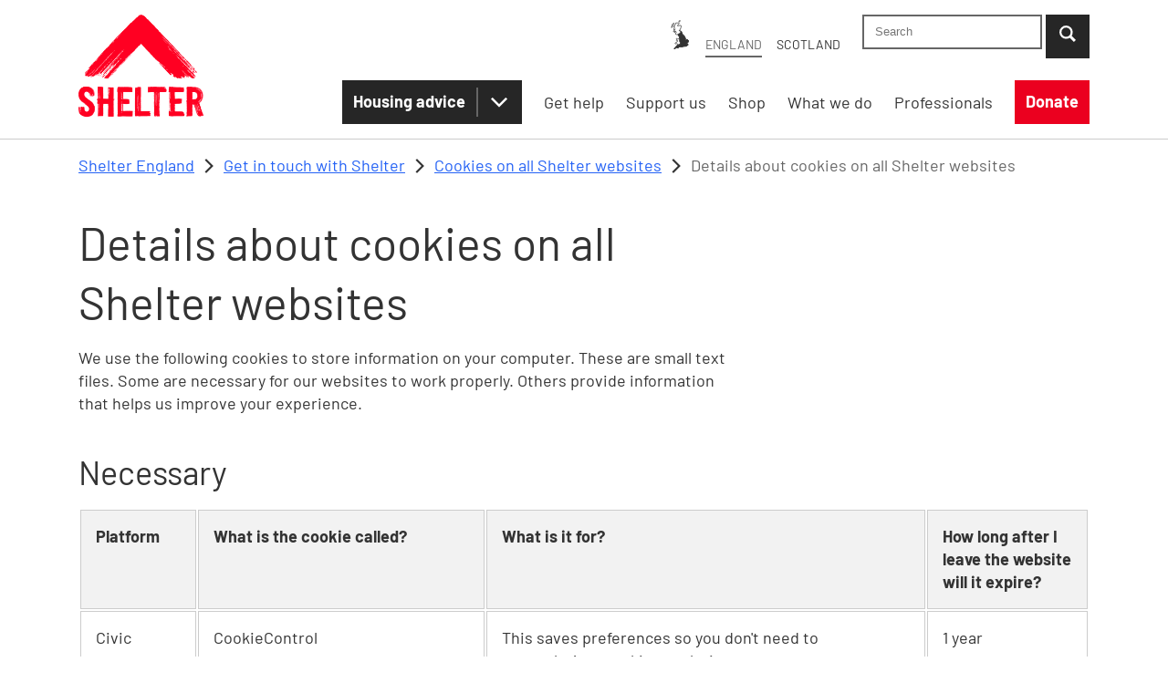

--- FILE ---
content_type: text/html; charset=UTF-8
request_url: https://england.shelter.org.uk/contact_us/cookies/cookie_details
body_size: 29230
content:
<!DOCTYPE html><html lang="en"><head><meta charSet="utf-8"/><meta http-equiv="x-ua-compatible" content="ie=edge"/><meta name="viewport" content="width=device-width, initial-scale=1, shrink-to-fit=no"/><meta name="generator" content="Gatsby 5.15.0"/><meta name="theme-color" content="#FFFFFF"/><meta name="title" content="Details about cookies on all Shelter websites - Shelter England" data-gatsby-head="true"/><meta name="description" content="A detailed list of all cookies we use on our Shelter websites." data-gatsby-head="true"/><meta property="og:title" content="Details about cookies on all Shelter websites - Shelter England" data-gatsby-head="true"/><meta property="og:description" content="A detailed list of all cookies we use on our Shelter websites." data-gatsby-head="true"/><meta property="og:url" content="https://england.shelter.org.uk/contact_us/cookies/cookie_details" data-gatsby-head="true"/><meta property="og:site_name" content="Shelter England" data-gatsby-head="true"/><meta property="og:type" content="article" data-gatsby-head="true"/><meta name="twitter:site" content="@shelter" data-gatsby-head="true"/><meta name="twitter:creator" content="@shelter" data-gatsby-head="true"/><meta name="entryId" content="21RuNUH730RWIpDYBqUMob" data-gatsby-head="true"/><meta name="redactPixels" content="false" data-gatsby-head="true"/><meta property="og:image" content="https://images.ctfassets.net/6sxvmndnpn0s/1qQWlJLKM5rpZHETE32eLX/fc3c1d9f75930f9f5e4d4d0754806ec7/logo--d-england.png?w=1200&amp;h=630&amp;fm=jpg&amp;f=faces&amp;q=80&amp;fit=fill" data-gatsby-head="true"/><meta property="og:image:alt" content="Shelter Logo" data-gatsby-head="true"/><meta property="og:image:type" content="image/jpeg" data-gatsby-head="true"/><meta property="og:image:width" content="1200" data-gatsby-head="true"/><meta property="og:image:height" content="630" data-gatsby-head="true"/><style data-href="/styles.94535ada7f75d1db10e7.css" data-identity="gatsby-global-css">*,:after,:before{background-repeat:no-repeat;box-sizing:border-box}:after,:before{text-decoration:inherit;vertical-align:inherit}:where(:root){-webkit-tap-highlight-color:transparent;-webkit-text-size-adjust:100%;cursor:default;line-height:1.5;overflow-wrap:break-word;tab-size:4}:where(body){margin:0}:where(h1){font-size:2em;margin:.67em 0}:where(dl,ol,ul) :where(dl,ol,ul){margin:0}:where(hr){color:inherit;height:0}:where(nav) :where(ol,ul){list-style-type:none;padding:0}:where(nav li):before{content:"\200B";float:left}:where(pre){font-family:monospace,monospace;font-size:1em;overflow:auto}:where(abbr[title]){text-decoration:underline;-webkit-text-decoration:underline dotted;text-decoration:underline dotted}:where(b,strong){font-weight:bolder}:where(code,kbd,samp){font-family:monospace,monospace;font-size:1em}:where(small){font-size:80%}:where(audio,canvas,iframe,img,svg,video){vertical-align:middle}:where(iframe){border-style:none}:where(svg:not([fill])){fill:currentColor}:where(table){border-collapse:collapse;border-color:inherit;text-indent:0}:where(button,input,select){margin:0}:where(button,[type=button i],[type=reset i],[type=submit i]){-webkit-appearance:button}:where(fieldset){border:1px solid #a0a0a0}:where(progress){vertical-align:baseline}:where(textarea){margin:0;resize:vertical}:where([type=search i]){-webkit-appearance:textfield;outline-offset:-2px}::-webkit-inner-spin-button,::-webkit-outer-spin-button{height:auto}::-webkit-input-placeholder{color:inherit;opacity:.54}::-webkit-search-decoration{-webkit-appearance:none}::-webkit-file-upload-button{-webkit-appearance:button;font:inherit}:where(dialog){background-color:#fff;border:solid;color:#000;height:-moz-fit-content;height:fit-content;left:0;margin:auto;padding:1em;position:absolute;right:0;width:-moz-fit-content;width:fit-content}:where(dialog:not([open])){display:none}:where(details>summary:first-of-type){display:list-item}:where([aria-busy=true i]){cursor:progress}:where([aria-controls]){cursor:pointer}:where([aria-disabled=true i],[disabled]){cursor:not-allowed}:where([aria-hidden=false i][hidden]){display:initial}:where([aria-hidden=false i][hidden]:not(:focus)){clip:rect(0,0,0,0);position:absolute}.rhap_container{background-color:#fff;box-shadow:0 0 3px 0 rgba(0,0,0,.2);box-sizing:border-box;display:flex;flex-direction:column;font-family:inherit;line-height:1;padding:10px 15px;width:100%}.rhap_container:focus:not(:focus-visible){outline:0}.rhap_container svg{vertical-align:initial}.rhap_header{margin-bottom:10px}.rhap_footer{margin-top:5px}.rhap_main{display:flex;flex:1 1 auto;flex-direction:column}.rhap_stacked .rhap_controls-section{margin-top:8px}.rhap_horizontal{flex-direction:row}.rhap_horizontal .rhap_controls-section{margin-left:8px}.rhap_horizontal-reverse{flex-direction:row-reverse}.rhap_horizontal-reverse .rhap_controls-section{margin-right:8px}.rhap_stacked-reverse{flex-direction:column-reverse}.rhap_stacked-reverse .rhap_controls-section{margin-bottom:8px}.rhap_progress-section{align-items:center;display:flex;flex:3 1 auto}.rhap_progress-container{align-items:center;align-self:center;cursor:pointer;display:flex;flex:1 0 auto;height:20px;margin:0 calc(10px + 1%);-ms-user-select:none;user-select:none;-webkit-user-select:none}.rhap_progress-container:focus:not(:focus-visible){outline:0}.rhap_time{color:#333;font-size:16px;-ms-user-select:none;user-select:none;-webkit-user-select:none}.rhap_progress-bar{background-color:#ddd;border-radius:2px;box-sizing:border-box;height:5px;position:relative;width:100%;z-index:0}.rhap_progress-filled{background-color:#868686;border-radius:2px;height:100%;position:absolute;z-index:2}.rhap_progress-bar-show-download{background-color:hsla(0,0%,87%,.5)}.rhap_download-progress{background-color:#ddd;border-radius:2px;height:100%;position:absolute;z-index:1}.rhap_progress-indicator{background:#868686;border-radius:50px;box-shadow:0 0 5px hsla(0,0%,53%,.5);box-sizing:border-box;height:20px;margin-left:-10px;position:absolute;top:-8px;width:20px;z-index:3}.rhap_controls-section{align-items:center;display:flex;flex:1 1 auto;justify-content:space-between}.rhap_additional-controls{align-items:center;display:flex;flex:1 0 auto}.rhap_repeat-button{color:#868686;font-size:26px;height:26px;margin-right:6px;width:26px}.rhap_main-controls{align-items:center;display:flex;flex:0 1 auto;justify-content:center}.rhap_main-controls-button{color:#868686;font-size:35px;height:35px;margin:0 3px;width:35px}.rhap_play-pause-button{font-size:40px;height:40px;width:40px}.rhap_volume-controls{align-items:center;display:flex;flex:1 0 auto;justify-content:flex-end}.rhap_volume-button{color:#868686;flex:0 0 26px;font-size:26px;height:26px;margin-right:6px;width:26px}.rhap_volume-container{align-items:center;display:flex;flex:0 1 100px;-ms-user-select:none;user-select:none;-webkit-user-select:none}.rhap_volume-bar-area{align-items:center;cursor:pointer;display:flex;height:14px;width:100%}.rhap_volume-bar-area:focus:not(:focus-visible){outline:0}.rhap_volume-bar{background:#ddd;border-radius:2px;box-sizing:border-box;height:4px;position:relative;width:100%}.rhap_volume-indicator{background:#868686;border-radius:50px;box-shadow:0 0 3px hsla(0,0%,53%,.5);box-sizing:border-box;cursor:pointer;height:12px;left:0;margin-left:-6px;opacity:.9;position:absolute;top:-4px;width:12px}.rhap_volume-indicator:hover{opacity:.9}.rhap_volume-filled{background-color:#868686;border-radius:2px;height:100%;position:absolute;z-index:2}.rhap_button-clear{background-color:transparent;border:none;cursor:pointer;overflow:hidden;padding:0}.rhap_button-clear:hover{opacity:.9;transition-duration:.2s}.rhap_button-clear:active{opacity:.95}.rhap_button-clear:focus:not(:focus-visible){outline:0}</style><style data-styled="" data-styled-version="6.1.1">.cIpcqK{max-width:1140px;margin:0 auto;padding:0 16px;padding:0;}/*!sc*/
@media (min-width:40.0625em){.cIpcqK{padding:0 16px;}}/*!sc*/
.caWyuG{max-width:1140px;margin:0 auto;padding:0 16px;}/*!sc*/
data-styled.g8[id="containers__Container-sc-n5ed2a-0"]{content:"cIpcqK,caWyuG,"}/*!sc*/
.krnDQu{max-width:100%;width:100%;}/*!sc*/
@media (min-width:62em){.krnDQu{max-width:66%;}}/*!sc*/
data-styled.g10[id="containers__TwoThirds-sc-n5ed2a-2"]{content:"krnDQu,"}/*!sc*/
.fQMprz{width:100%;border-bottom:1px solid #cccccc;}/*!sc*/
@media (min-width:40.0625em){.fQMprz .containers__Container-sc-n5ed2a-0{padding:0 8px;}}/*!sc*/
@media (min-width:62em){.fQMprz .containers__Container-sc-n5ed2a-0{padding:0 16px;}}/*!sc*/
data-styled.g17[id="styles__HeaderWrapper-sc-1tshdv1-0"]{content:"fQMprz,"}/*!sc*/
.kwWBxl{display:flex;margin:0 8px;padding:8px 0;}/*!sc*/
@media (min-width:40.0625em){.kwWBxl{margin:0;}}/*!sc*/
@media (min-width:62em){.kwWBxl{padding:16px 0;}}/*!sc*/
data-styled.g18[id="styles__HeaderContainer-sc-1tshdv1-1"]{content:"kwWBxl,"}/*!sc*/
.jkIIul{flex:1 0 auto;}/*!sc*/
data-styled.g19[id="styles__HeaderRows-sc-1tshdv1-2"]{content:"jkIIul,"}/*!sc*/
.bMTGoE{display:flex;}/*!sc*/
data-styled.g20[id="styles__HeaderRowTop-sc-1tshdv1-3"]{content:"bMTGoE,"}/*!sc*/
.kcdQGc{display:flex;align-items:center;}/*!sc*/
@media (min-width:62em){.kcdQGc{margin-top:24px;}}/*!sc*/
data-styled.g21[id="styles__HeaderRowBottom-sc-1tshdv1-4"]{content:"kcdQGc,"}/*!sc*/
p,h5,h6{margin-top:0px;}/*!sc*/
ol,ul,dl{margin-top:0px;margin-bottom:1rem;}/*!sc*/
:where(button,input,select,textarea){font:inherit;}/*!sc*/
:where(nav li)::before{content:none;}/*!sc*/
label{display:inline-block;}/*!sc*/
fieldset{min-width:0px;padding:0px;margin:0px;border:0px;}/*!sc*/
blockquote{margin:0px 0px 1rem;}/*!sc*/
legend{display:block;width:100%;max-width:100%;padding:0px;margin-bottom:0.5rem;font-size:1.5rem;line-height:inherit;color:inherit;white-space:normal;}/*!sc*/
address{margin-bottom:1rem;font-style:normal;line-height:inherit;}/*!sc*/
th{text-align:inherit;}/*!sc*/
@font-face{font-family:'Barlow';font-style:normal;font-weight:400;src:url(/fonts/barlow-regular.woff2) format('woff2'),url(/fonts/barlow-regular.woff) format('woff');font-display:swap;}/*!sc*/
@font-face{font-family:'Barlow';font-style:normal;font-weight:700;src:url(/fonts/barlow-700.woff2) format('woff2'),url(/fonts/barlow-700.woff) format('woff');font-display:swap;}/*!sc*/
@font-face{font-family:'Barlow Condensed';font-style:normal;font-weight:700;src:url(/fonts/barlow-condensed-700.woff2) format('woff2'),url(/fonts/barlow-condensed-700.woff) format('woff');font-display:swap;}/*!sc*/
html{font-size:18px;}/*!sc*/
body{min-height:100%;height:100%;margin:0;padding:0;font-family:Barlow,-apple-system,BlinkMacSystemFont,Roboto,sans-serif;color:#333333;font-size:18px;line-height:1.4;-webkit-font-smoothing:antialiased;-moz-osx-font-smoothing:grayscale;}/*!sc*/
h1,h2,h3,h4,h5,h6{font-family:Barlow,-apple-system,BlinkMacSystemFont,Roboto,sans-serif;font-weight:400;}/*!sc*/
h1{font-size:36px;line-height:1.3;margin-top:24px;margin-bottom:16px;}/*!sc*/
@media (min-width:40.0625em){h1{font-size:50px;line-height:1.3;}}/*!sc*/
h2{font-size:28px;line-height:1.3;margin-top:24px;margin-bottom:16px;}/*!sc*/
@media (min-width:40.0625em){h2{font-size:36px;line-height:1.3;}}/*!sc*/
h3{font-size:25px;line-height:1.4;margin-top:24px;margin-bottom:16px;}/*!sc*/
@media (min-width:40.0625em){h3{font-size:25px;line-height:1.4;}}/*!sc*/
h4{font-size:21px;line-height:1.4;margin-top:24px;margin-bottom:16px;}/*!sc*/
@media (min-width:40.0625em){h4{font-size:21px;line-height:1.4;}}/*!sc*/
p{margin-bottom:16px;}/*!sc*/
small{font-size:14px;line-height:1.4;}/*!sc*/
img{max-width:100%;}/*!sc*/
a{color:#2462f5;text-decoration:underline;}/*!sc*/
a:focus,a:hover{color:#c8001a;}/*!sc*/
a:focus{outline:0;box-shadow:0 0 0 2px #fff,0 0 0 4px #262626;}/*!sc*/
main a:visited{color:#660099;}/*!sc*/
main a:focus,main a:hover{color:#c8001a;}/*!sc*/
button:focus{outline:0;box-shadow:0 0 0 2px #fff,0 0 0 4px #262626;}/*!sc*/
li{margin-bottom:16px;}/*!sc*/
ol{list-style-type:decimal;padding-left:26px;}/*!sc*/
hr{border:none;border-top:2px solid #949494;clear:both;margin-bottom:16px;margin-top:24px;}/*!sc*/
.ReactModal__Body--open{overflow:hidden;position:fixed;width:100%;height:100%;}/*!sc*/
input::-webkit-outer-spin-button,input::-webkit-inner-spin-button{-webkit-appearance:none;margin:0;}/*!sc*/
input[type=number]{-moz-appearance:textfield;}/*!sc*/
label{margin-bottom:8px;}/*!sc*/
@media print{.styles__HeaderWrapper-sc-1tshdv1-0,.containers__SideBar-sc-n5ed2a-5,nav{display:none!important;}*{color:#333333!important;}._hj-widget-container,._hj_feedback_container{display:none!important;}}/*!sc*/
.grecaptcha-badge{visibility:hidden;}/*!sc*/
data-styled.g22[id="sc-global-ehsnnq1"]{content:"sc-global-ehsnnq1,"}/*!sc*/
.bpWXtw{padding:0;margin:0;clip:rect(1px,1px,1px,1px);clip-path:inset(1px);width:1px;height:1px;overflow:hidden;position:absolute;white-space:nowrap;}/*!sc*/
data-styled.g23[id="accessibility__VisuallyHidden-sc-c0dnj5-0"]{content:"bpWXtw,"}/*!sc*/
.klJsdC{word-wrap:break-word;overflow-wrap:break-word;}/*!sc*/
data-styled.g41[id="styles__Paragraph-sc-b5g0sm-0"]{content:"klJsdC,"}/*!sc*/
.gMKquO ul{padding-left:0;list-style:none;}/*!sc*/
.gMKquO ul li{position:relative;padding-left:26px;}/*!sc*/
.gMKquO ul li::before{content:' ';position:absolute;top:8px;left:8px;display:block;width:8px;height:8px;background:#333333;}/*!sc*/
.gMKquO ul li ul{padding-left:0;list-style:none;}/*!sc*/
.gMKquO ul li ul li:before{background:transparent;border:1px solid #333333;}/*!sc*/
.gMKquO ol li::before{min-width:10px;}/*!sc*/
.gMKquO h1:first-child,.gMKquO h2:first-child,.gMKquO h3:first-child,.gMKquO h4:first-child{margin-top:0;}/*!sc*/
data-styled.g42[id="styles__Wrapper-sc-b5g0sm-1"]{content:"gMKquO,"}/*!sc*/
.fbTYUT{width:18px;height:18px;display:inline-block;margin-top:-2px;}/*!sc*/
data-styled.g50[id="styles__IconHolder-sc-718d6b-0"]{content:"fbTYUT,"}/*!sc*/
.bCUxBX{display:inline-block;text-align:center;text-decoration:none;border-style:none;font-weight:700;padding:11px 15px 12px;background-color:#262626;box-shadow:none;color:#fff;min-width:48px;min-height:48px;}/*!sc*/
.bCUxBX:visited{color:#fff;}/*!sc*/
.bCUxBX:hover{color:#fff;background-color:#EB001F;box-shadow:none;text-decoration:none;cursor:pointer;}/*!sc*/
.bCUxBX:hover:visited{color:#fff;}/*!sc*/
.bCUxBX:focus-visible{color:#fff;background-color:#EB001F;text-decoration:none;outline:0;box-shadow:0 0 0 2px #fff,0 0 0 4px #262626;box-shadow:none,0 0 0 2px #fff,0 0 0 4px #262626;cursor:pointer;}/*!sc*/
.bCUxBX:focus-visible:visited{color:#fff;}/*!sc*/
.bCUxBX:focus:not(:focus-visible){outline:none;box-shadow:none;}/*!sc*/
data-styled.g52[id="styles__DefaultButton-sc-718d6b-2"]{content:"bCUxBX,"}/*!sc*/
.idpEbL{display:block;background-size:15px 15px;width:auto;padding:10px 8px 9px;outline:0;border:2px solid #666666;width:100%;}/*!sc*/
.idpEbL:focus{outline:0;box-shadow:0 0 0 2px #fff,0 0 0 4px #262626;}/*!sc*/
data-styled.g53[id="styles__StyledInput-sc-1yncm41-0"]{content:"idpEbL,"}/*!sc*/
.kdSdBr{position:relative;width:100%;}/*!sc*/
data-styled.g54[id="styles__Wrapper-sc-1cgh8vx-0"]{content:"kdSdBr,"}/*!sc*/
.VPxVa{background:#fff;border:2px solid #cccccc;display:none;position:absolute;left:0;right:0;top:100%;box-shadow:0 2.5px 6px rgba(0,0,0,0.24),0 2.5px 6px rgba(0,0,0,0.19);z-index:1;padding:16px 12px 0;}/*!sc*/
data-styled.g55[id="styles__SuggestionWrapper-sc-1cgh8vx-1"]{content:"VPxVa,"}/*!sc*/
.eYjLnI{font-weight:bold;margin-bottom:8px;}/*!sc*/
data-styled.g56[id="styles__SuggestionHeading-sc-1cgh8vx-2"]{content:"eYjLnI,"}/*!sc*/
.kNjtnm{list-style:none;padding:0;margin:0;}/*!sc*/
data-styled.g57[id="styles__SuggestionList-sc-1cgh8vx-3"]{content:"kNjtnm,"}/*!sc*/
.dPBPYJ{width:100%;flex:1;margin-bottom:0;}/*!sc*/
data-styled.g62[id="styles__SearchField-sc-n5s7le-2"]{content:"dPBPYJ,"}/*!sc*/
.gWhaNY{display:inline-block;}/*!sc*/
data-styled.g74[id="styles__TextElement-sc-1jtnpaa-1"]{content:"gWhaNY,"}/*!sc*/
.wMdhl{display:inline-block;text-align:center;text-decoration:none;border-style:none;font-weight:700;padding:11px 12px 12px;background-color:#EB001F;box-shadow:none;color:#fff;}/*!sc*/
.wMdhl:visited{color:#fff;}/*!sc*/
.wMdhl:hover{color:#fff;background-color:#c8001a;box-shadow:none;text-decoration:none;cursor:pointer;}/*!sc*/
.wMdhl:hover:visited{color:#fff;}/*!sc*/
.wMdhl:focus-visible{color:#fff;background-color:#c8001a;text-decoration:none;outline:0;box-shadow:0 0 0 2px #fff,0 0 0 4px #262626;box-shadow:none,0 0 0 2px #fff,0 0 0 4px #262626;cursor:pointer;}/*!sc*/
.wMdhl:focus-visible:visited{color:#fff;}/*!sc*/
.wMdhl:focus:not(:focus-visible){outline:none;box-shadow:none;}/*!sc*/
.wMdhl .styles__IconHolder-sc-1jtnpaa-0{margin-right:12px;}/*!sc*/
data-styled.g75[id="styles__StyledLinkHandler-sc-1jtnpaa-2"]{content:"wMdhl,"}/*!sc*/
.gAfwcw{margin-bottom:32px;overflow-wrap:normal;overflow-x:auto;}/*!sc*/
data-styled.g108[id="styles__Wrapper-sc-hgdhtx-0"]{content:"gAfwcw,"}/*!sc*/
.kWcCpU{padding:16px;vertical-align:top;border-collapse:collapse;border:1px solid #cccccc;background-color:#fff;min-width:88px;}/*!sc*/
data-styled.g109[id="styles__Td-sc-hgdhtx-1"]{content:"kWcCpU,"}/*!sc*/
.efBNIv{background-color:#f2f2f2;}/*!sc*/
data-styled.g110[id="styles__Th-sc-hgdhtx-2"]{content:"efBNIv,"}/*!sc*/
.hmNAKb{display:block;margin-right:12px;fill:#2462f5;width:1em;height:1em;}/*!sc*/
data-styled.g298[id="styles__StyledSVG-sc-13eutp4-3"]{content:"hmNAKb,"}/*!sc*/
.gQqBYn{display:inline-block;text-align:center;text-decoration:none;border-style:none;font-weight:700;padding:11px 12px 12px;background-color:#262626;box-shadow:none;color:#fff;padding:0;display:flex;align-items:center;}/*!sc*/
.gQqBYn:visited{color:#fff;}/*!sc*/
.gQqBYn:hover{color:#fff;background-color:#EB001F;box-shadow:none;text-decoration:none;cursor:pointer;}/*!sc*/
.gQqBYn:hover:visited{color:#fff;}/*!sc*/
.gQqBYn:focus-visible{color:#fff;background-color:#EB001F;text-decoration:none;outline:0;box-shadow:0 0 0 2px #fff,0 0 0 4px #262626;box-shadow:none,0 0 0 2px #fff,0 0 0 4px #262626;cursor:pointer;}/*!sc*/
.gQqBYn:focus-visible:visited{color:#fff;}/*!sc*/
.gQqBYn:focus:not(:focus-visible){outline:none;box-shadow:none;}/*!sc*/
.gQqBYn:focus button::before,.gQqBYn:hover button::before{border-left-color:#f799a5;}/*!sc*/
.gQqBYn a{padding:11px 12px 12px;font-weight:700;color:#fff;}/*!sc*/
.gQqBYn a:focus,.gQqBYn a:hover{color:#fff;}/*!sc*/
.gQqBYn a:focus{background-color:#EB001F;}/*!sc*/
.gQqBYn a:after{content:none;}/*!sc*/
.gQqBYn button{color:#fff;position:relative;}/*!sc*/
.gQqBYn button::before{content:'';border-left:2px solid #666666;position:absolute;left:0;top:8px;bottom:8px;}/*!sc*/
.gQqBYn button:focus{background-color:#EB001F;}/*!sc*/
data-styled.g318[id="styles__PrimaryNavSplitBtn-sc-123q7s3-0"]{content:"gQqBYn,"}/*!sc*/
.bbXRnS{margin-left:4px;}/*!sc*/
data-styled.g319[id="styles__SearchButton-sc-123q7s3-1"]{content:"bbXRnS,"}/*!sc*/
.ehfMpI{display:none;}/*!sc*/
@media (min-width:62em){.ehfMpI{margin-left:24px;display:block;}}/*!sc*/
data-styled.g321[id="styles__StyledDonateButton-sc-123q7s3-3"]{content:"ehfMpI,"}/*!sc*/
.fSFlba{display:none;}/*!sc*/
@media (min-width:62em){.fSFlba{display:flex;margin-left:auto;align-items:center;}}/*!sc*/
data-styled.g325[id="styles__DesktopButtonWrapper-sc-123q7s3-7"]{content:"fSFlba,"}/*!sc*/
.eSORzP{position:fixed;top:0;right:0;width:100%;height:auto;max-height:100%;overflow-y:auto;background:#fff;box-shadow:4px 4px 8px 0px rgba(0,0,0,0.25);transform:translateX(120%);visibility:hidden;}/*!sc*/
@media (min-width:62em){.eSORzP{position:relative;width:100%;box-shadow:none;transform:none;overflow-y:visible;z-index:unset;background:transparent;visibility:visible;}}/*!sc*/
data-styled.g327[id="styles__NavigationWrapper-sc-jgv9gz-1"]{content:"eSORzP,"}/*!sc*/
.eryPtf{display:flex;flex-direction:column;list-style:none;margin:0;padding:0;}/*!sc*/
@media (min-width:62em){.eryPtf{flex-direction:row;width:auto;position:relative;}}/*!sc*/
data-styled.g328[id="styles__MenuList-sc-jgv9gz-2"]{content:"eryPtf,"}/*!sc*/
.jyROBC{position:relative;display:flex;flex-direction:column;padding:12px 16px 0;}/*!sc*/
@media (min-width:62em){.jyROBC{flex-direction:row;justify-content:flex-end;max-width:1140px;margin:0 auto;padding:0;}}/*!sc*/
data-styled.g329[id="styles__Menus-sc-jgv9gz-3"]{content:"jyROBC,"}/*!sc*/
.cSItEj{display:flex;flex-wrap:wrap;align-items:center;margin-bottom:0;border-bottom:1px solid #ccc;justify-content:space-between;}/*!sc*/
@media (min-width:62em){.cSItEj{border-bottom:none;padding:0;z-index:10;}.cSItEj:not(:last-of-type){margin-right:24px;}}/*!sc*/
.cDILgW{display:flex;flex-wrap:wrap;align-items:center;margin-bottom:0;border-bottom:1px solid #ccc;justify-content:space-between;}/*!sc*/
@media (min-width:62em){.cDILgW{border-bottom:none;padding:0;}.cDILgW:not(:last-of-type){margin-right:24px;}}/*!sc*/
data-styled.g330[id="styles__Item-sc-jgv9gz-4"]{content:"cSItEj,cDILgW,"}/*!sc*/
.dyhqbC{position:relative;color:#333333;font-size:18px;padding:16px 0 15px 0;text-decoration:none;flex-grow:1;}/*!sc*/
.dyhqbC:hover{text-decoration:none;}/*!sc*/
.dyhqbC::after{content:'';display:block;position:absolute;bottom:0;left:0;right:0;}/*!sc*/
@media (min-width:62em){.dyhqbC{padding:3px 0;}.dyhqbC::after{bottom:-25px;}.dyhqbC:hover::after{border-bottom:4px solid #EB001F;}}/*!sc*/
data-styled.g331[id="styles__ItemLink-sc-jgv9gz-5"]{content:"dyhqbC,"}/*!sc*/
.cDgAyf{display:none;width:100%;flex-direction:column;padding-left:16px;border-bottom:1px solid #cccccc;list-style:none;z-index:10;}/*!sc*/
@media (min-width:62em){.cDgAyf{position:absolute;max-width:530px;top:calc(100% + 3px);left:0;flex-direction:row;flex-wrap:wrap;padding:21px 24px 12px;box-shadow:4px 4px 8px 0px rgba(0,0,0,0.25);background:#fff;border:2px solid #cccccc;}}/*!sc*/
.cDgAyf .styles__Item-sc-jgv9gz-4:last-child{border:none;}/*!sc*/
@media (min-width:62em){.cDgAyf .styles__Item-sc-jgv9gz-4{flex:0 1 50%;margin:0;border:none;}.cDgAyf .styles__Item-sc-jgv9gz-4 .styles__ItemLink-sc-jgv9gz-5{font-size:18px;text-decoration:underline;display:block;width:100%;}.cDgAyf .styles__Item-sc-jgv9gz-4 .styles__ItemLink-sc-jgv9gz-5::after{content:none;}}/*!sc*/
.cDgAyf .styles__ItemLink-sc-jgv9gz-5{font-size:14px;padding:0;margin:15px 8px 14px 8px;}/*!sc*/
.cDgAyf .styles__ItemLink-sc-jgv9gz-5::after{left:8px;position:relative;bottom:-14px;left:0;}/*!sc*/
@media (min-width:62em){.cDgAyf .styles__ItemLink-sc-jgv9gz-5{margin:0 0 12px 0;}.cDgAyf .styles__ItemLink-sc-jgv9gz-5 span{border-bottom:0;padding-bottom:0;}}/*!sc*/
data-styled.g334[id="styles__SubMenuUl-sc-jgv9gz-8"]{content:"cDgAyf,"}/*!sc*/
.fWhjLo{display:block;width:100%;max-width:1140px;height:0;margin:0 auto;overflow:hidden;}/*!sc*/
.fWhjLo:focus{height:auto;}/*!sc*/
data-styled.g335[id="styles__SkipToContent-sc-jgv9gz-9"]{content:"fWhjLo,"}/*!sc*/
.hXNkOW{padding:0;border:none;font:inherit;color:inherit;background-color:transparent;cursor:pointer;width:auto;display:flex;justify-content:center;align-items:center;height:48px;min-width:2em;margin-right:-0.5em;padding-right:0.5em;}/*!sc*/
.hXNkOW span{font-size:14px;font-weight:700;border-left:1px solid #cccccc;padding:0 8px;color:#2462f5;}/*!sc*/
@media (min-width:62em){.hXNkOW{margin-right:0em;padding-right:0em;display:flex;width:50px;padding:16px 0;}}/*!sc*/
data-styled.g336[id="styles-icons__SubNavButton-sc-npxe8q-0"]{content:"hXNkOW,"}/*!sc*/
.jAppc{width:18px;height:18px;display:block;fill:#333333;cursor:pointer;pointer-events:none;}/*!sc*/
data-styled.g337[id="styles-icons__ArrowSVG-sc-npxe8q-1"]{content:"jAppc,"}/*!sc*/
.bGBSQm{margin-bottom:0;display:flex;margin:0;}/*!sc*/
.bGBSQm input{padding:6px 12px;}/*!sc*/
.bGBSQm .styles__InputWrapper-sc-1vd4yjk-1{margin-right:4px;}/*!sc*/
@media (min-width:62em){.bGBSQm{min-width:185px;width:auto;}.bGBSQm input{padding:9px 12px 10px;}}/*!sc*/
data-styled.g338[id="styles__InputWrapper-sc-fo2m91-0"]{content:"bGBSQm,"}/*!sc*/
.kRUrPg{flex:1;}/*!sc*/
@media (min-width:62em){.kRUrPg{flex:none;}}/*!sc*/
data-styled.g340[id="styles__SearchForm-sc-fo2m91-2"]{content:"kRUrPg,"}/*!sc*/
.fJljRn__overlay{position:fixed;top:0px;left:0px;right:0px;bottom:0px;background-color:rgba(43, 46, 56, 0.7);display:flex;align-items:center;justify-content:center;z-index:100;}/*!sc*/
.fJljRn__content{position:relative;top:auto;left:auto;right:auto;background-color:#fff;bottom:auto;max-height:calc(100% - 32px);max-width:calc(100% - 32px);z-index:101;}/*!sc*/
data-styled.g342[id="styles__StyledModal-sc-7iftwp-1"]{content:"fJljRn,"}/*!sc*/
.eKiyND{height:32px;}/*!sc*/
data-styled.g345[id="styles__MapNav-sc-qp2x1z-1"]{content:"eKiyND,"}/*!sc*/
.iLpydK{font-size:14px;text-transform:uppercase;margin:24px auto;}/*!sc*/
@media (min-width:62em){.iLpydK{margin:0 24px 0 0;}}/*!sc*/
.iLpydK *:nth-child(2){margin-left:12px;}/*!sc*/
.iLpydK *:nth-child(3){margin-left:16px;}/*!sc*/
data-styled.g347[id="styles__CountrySwitcher-sc-qp2x1z-3"]{content:"iLpydK,"}/*!sc*/
.eyPVcd{color:#666666;padding-bottom:4px;border-bottom:2px solid #666666;}/*!sc*/
data-styled.g348[id="styles__CountryThis-sc-qp2x1z-4"]{content:"eyPVcd,"}/*!sc*/
.eVIhNm{padding:0;border:none;font:inherit;color:inherit;background-color:transparent;cursor:pointer;color:#333333;text-transform:uppercase;text-decoration:none;}/*!sc*/
.eVIhNm:focus,.eVIhNm:hover{text-decoration:none;color:#EB001F;}/*!sc*/
data-styled.g349[id="styles__CountryThat-sc-qp2x1z-5"]{content:"eVIhNm,"}/*!sc*/
.iIvPRv{display:block;position:fixed;top:0;right:0;bottom:0;left:0;z-index:9;background:rgba(43, 46, 56, 0.7);pointer-events:none;opacity:0;}/*!sc*/
@media (min-width:62em){.iIvPRv{width:0;opacity:0;pointer-events:none;}}/*!sc*/
data-styled.g351[id="overlay__Overlay-sc-653ujq-0"]{content:"iIvPRv,"}/*!sc*/
.cuyitk{display:flex;align-items:center;width:80px;height:40px;}/*!sc*/
.cuyitk picture{margin:auto;width:100%;}/*!sc*/
@media (min-width:62em){.cuyitk picture{height:100%;}}/*!sc*/
@media (min-width:62em){.cuyitk{height:120px;width:auto;}.cuyitk img{height:100%;width:auto;}}/*!sc*/
data-styled.g352[id="styles__LogoWrapper-sc-1edzrgg-0"]{content:"cuyitk,"}/*!sc*/
.jUYcVv{display:block;width:auto;}/*!sc*/
data-styled.g353[id="styles__LogoStyled-sc-1edzrgg-1"]{content:"jUYcVv,"}/*!sc*/
.ibhagC{width:100%;display:flex;}/*!sc*/
data-styled.g356[id="flexgrid__FlexRow-sc-1at9l5c-0"]{content:"ibhagC,"}/*!sc*/
.gchaAK{flex:8 0 0%;}/*!sc*/
.gchaA-D{flex:1 0 0%;}/*!sc*/
.gchaAF{flex:3 0 0%;}/*!sc*/
data-styled.g357[id="flexgrid__FlexCol-sc-1at9l5c-1"]{content:"gchaAK,gchaA-D,gchaAF,"}/*!sc*/
.biCkBP{flex-direction:column;white-space:normal;margin-top:32px;border-top:1px solid #cccccc;}/*!sc*/
@media (min-width:40.0625em){.biCkBP{padding-top:40px;}}/*!sc*/
data-styled.g358[id="styles__Wrapper-sc-1ejj94l-0"]{content:"biCkBP,"}/*!sc*/
.bGRXNE >.flexgrid__FlexRow-sc-1at9l5c-0{flex-wrap:wrap;}/*!sc*/
@media (min-width:62em){.bGRXNE >.flexgrid__FlexRow-sc-1at9l5c-0{flex-wrap:unset;width:calc(100% - 48px);margin:0 24px;}}/*!sc*/
data-styled.g359[id="styles__StyledContainer-sc-1ejj94l-1"]{content:"bGRXNE,"}/*!sc*/
.hooYbu{padding:0 16px;}/*!sc*/
.hooYbu >.containers__Container-sc-n5ed2a-0{width:100%;display:flex;flex-direction:column;padding:0;}/*!sc*/
@media (min-width:62em){.hooYbu >.containers__Container-sc-n5ed2a-0{flex-direction:row;}}/*!sc*/
.hooYbu >.containers__Container-sc-n5ed2a-0 >.flexgrid__FlexRow-sc-1at9l5c-0>.flexgrid__FlexCol-sc-1at9l5c-1:first-of-type{min-width:100%;}/*!sc*/
@media (min-width:62em){.hooYbu >.containers__Container-sc-n5ed2a-0 >.flexgrid__FlexRow-sc-1at9l5c-0>.flexgrid__FlexCol-sc-1at9l5c-1:first-of-type{min-width:auto;}}/*!sc*/
.hooYbu >.containers__Container-sc-n5ed2a-0 >.flexgrid__FlexRow-sc-1at9l5c-0>.flexgrid__FlexCol-sc-1at9l5c-1:nth-child(2){display:none;}/*!sc*/
@media (min-width:62em){.hooYbu >.containers__Container-sc-n5ed2a-0 >.flexgrid__FlexRow-sc-1at9l5c-0>.flexgrid__FlexCol-sc-1at9l5c-1:nth-child(2){display:flex;}}/*!sc*/
data-styled.g360[id="styles__Top-sc-1ejj94l-2"]{content:"hooYbu,"}/*!sc*/
.bbDBfo{color:#2462f5;text-decoration:underline;}/*!sc*/
.bbDBfo:focus,.bbDBfo:hover{color:#c8001a;}/*!sc*/
.bbDBfo:focus{outline:0;box-shadow:0 0 0 2px #fff,0 0 0 4px #262626;}/*!sc*/
main .bbDBfo:visited{color:#660099;}/*!sc*/
main .bbDBfo:focus,main .bbDBfo:hover{color:#c8001a;}/*!sc*/
.bbDBfo svg{margin-right:0;color:#333333;fill:#333333;}/*!sc*/
.bbDBfo:focus svg,.bbDBfo:hover svg{color:#c8001a;fill:#c8001a;}/*!sc*/
data-styled.g361[id="styles__SocialLink-sc-1ejj94l-3"]{content:"bbDBfo,"}/*!sc*/
.fzeBdX{display:flex;justify-content:space-between;max-width:325px;margin:0 auto 24px;padding:0 24px;}/*!sc*/
@media (min-width:62em){.fzeBdX{padding:0;}}/*!sc*/
data-styled.g362[id="styles__Social-sc-1ejj94l-4"]{content:"fzeBdX,"}/*!sc*/
@media (min-width:40.0625em){.ijxSIx{display:flex;}}/*!sc*/
.ijxSIx .flexgrid__FlexRow-sc-1at9l5c-0{flex-direction:column;}/*!sc*/
@media (min-width:40.0625em){.ijxSIx .flexgrid__FlexRow-sc-1at9l5c-0{flex-direction:row;}}/*!sc*/
@media (min-width:62em){.ijxSIx .flexgrid__FlexCol-sc-1at9l5c-1{padding:0 8px;}}/*!sc*/
data-styled.g363[id="styles__FooterLinksContainer-sc-1ejj94l-5"]{content:"ijxSIx,"}/*!sc*/
.eCeGAe{font-size:21px;border-bottom:1px solid #cccccc;padding-bottom:16px;margin-top:16px;margin-bottom:0;}/*!sc*/
@media (min-width:40.0625em){.eCeGAe{margin-top:0;border-bottom-style:none;}}/*!sc*/
data-styled.g364[id="styles__FooterLinksHeader-sc-1ejj94l-6"]{content:"eCeGAe,"}/*!sc*/
.eWoiMO{display:flex;flex-direction:column;width:100%;list-style:none;margin:0;padding:0;}/*!sc*/
@media (min-width:40.0625em){.eWoiMO{padding-right:12px;}}/*!sc*/
data-styled.g365[id="styles__FooterLinks-sc-1ejj94l-7"]{content:"eWoiMO,"}/*!sc*/
.clxdnT{display:block;font-size:14px;color:#333333;text-decoration:none;padding:12px 0;}/*!sc*/
@media (min-width:40.0625em){.clxdnT{padding:0;}}/*!sc*/
.clxdnT:focus,.clxdnT:hover{color:#333333;text-decoration:underline;}/*!sc*/
data-styled.g366[id="styles__ItemLink-sc-1ejj94l-8"]{content:"clxdnT,"}/*!sc*/
.bnZxPt{margin-bottom:0;margin-left:16px;padding-left:8px;border-bottom:1px solid #cccccc;}/*!sc*/
@media (min-width:40.0625em){.bnZxPt{border-bottom-style:none;margin-left:0;padding-left:0;}.bnZxPt:not(:last-of-type){margin-bottom:12px;}}/*!sc*/
data-styled.g367[id="styles__Item-sc-1ejj94l-9"]{content:"bnZxPt,"}/*!sc*/
.dOlxFr{padding:24px 16px 40px;}/*!sc*/
data-styled.g368[id="styles__Bottom-sc-1ejj94l-10"]{content:"dOlxFr,"}/*!sc*/
.bRXdLX{position:relative;border-top:1px solid #cccccc;padding-top:24px;}/*!sc*/
data-styled.g369[id="styles__BottomInner-sc-1ejj94l-11"]{content:"bRXdLX,"}/*!sc*/
.jtBvGv{width:100%;text-align:left;}/*!sc*/
@media (min-width:40.0625em){.jtBvGv{text-align:center;}}/*!sc*/
data-styled.g370[id="styles__ContentWrapper-sc-1ejj94l-12"]{content:"jtBvGv,"}/*!sc*/
.ffZCrO{font-size:14px;white-space:pre-wrap;}/*!sc*/
.ffZCrO p{margin-bottom:0;}/*!sc*/
data-styled.g371[id="styles__Text-sc-1ejj94l-13"]{content:"ffZCrO,"}/*!sc*/
.evlBwK{margin:0 auto;position:relative;display:flex;flex-direction:column;align-items:center;margin-top:24px;}/*!sc*/
@media (min-width:62em){.evlBwK{justify-content:flex-start;}}/*!sc*/
data-styled.g372[id="styles__FooterCallout-sc-1ejj94l-14"]{content:"evlBwK,"}/*!sc*/
.jsUEXp{width:127px;margin-bottom:3px;}/*!sc*/
@media (min-width:62em){.jsUEXp{justify-content:flex-start;}}/*!sc*/
data-styled.g373[id="styles__FooterCalloutIdent-sc-1ejj94l-15"]{content:"jsUEXp,"}/*!sc*/
.gordKk{text-align:center;font-weight:700;text-transform:uppercase;line-height:1;margin-top:0;margin-bottom:0;width:100%;max-width:6em;}/*!sc*/
data-styled.g374[id="styles__FooterCalloutText-sc-1ejj94l-16"]{content:"gordKk,"}/*!sc*/
.hZdimV{background:#cccccc;height:155px;width:1px;margin:1em auto;}/*!sc*/
data-styled.g375[id="styles__FooterCalloutSeparator-sc-1ejj94l-17"]{content:"hZdimV,"}/*!sc*/
.bYqIel{background:#fff;margin:0;padding:12px 0;display:flex;flex-wrap:wrap;}/*!sc*/
data-styled.g385[id="styles__BreadcrumbList-sc-3iah52-0"]{content:"bYqIel,"}/*!sc*/
.bfyMIi{color:#666666;margin-bottom:0;margin-right:8px;align-items:center;display:none;margin-top:4px;margin-bottom:4px;}/*!sc*/
.bfyMIi:nth-last-child(2){display:flex;}/*!sc*/
@media (min-width:62em){.bfyMIi{display:flex;flex-direction:row-reverse;}}/*!sc*/
data-styled.g386[id="styles__BreadcrumbListItem-sc-3iah52-1"]{content:"bfyMIi,"}/*!sc*/
.bimmfQ{color:#333333;margin-right:8px;}/*!sc*/
@media (min-width:62em){.bimmfQ{margin-right:0;margin-left:8px;transform:rotate(180deg);}}/*!sc*/
data-styled.g388[id="styles__ArrowSVG-sc-3iah52-3"]{content:"bimmfQ,"}/*!sc*/
.dpwGRz{padding-bottom:0;}/*!sc*/
data-styled.g472[id="styles__Wrapper-sc-7c5uis-0"]{content:"dpwGRz,"}/*!sc*/
</style><style>.gatsby-image-wrapper{position:relative;overflow:hidden}.gatsby-image-wrapper picture.object-fit-polyfill{position:static!important}.gatsby-image-wrapper img{bottom:0;height:100%;left:0;margin:0;max-width:none;padding:0;position:absolute;right:0;top:0;width:100%;object-fit:cover}.gatsby-image-wrapper [data-main-image]{opacity:0;transform:translateZ(0);transition:opacity .25s linear;will-change:opacity}.gatsby-image-wrapper-constrained{display:inline-block;vertical-align:top}</style><noscript><style>.gatsby-image-wrapper noscript [data-main-image]{opacity:1!important}.gatsby-image-wrapper [data-placeholder-image]{opacity:0!important}</style></noscript><script type="module">const e="undefined"!=typeof HTMLImageElement&&"loading"in HTMLImageElement.prototype;e&&document.body.addEventListener("load",(function(e){const t=e.target;if(void 0===t.dataset.mainImage)return;if(void 0===t.dataset.gatsbyImageSsr)return;let a=null,n=t;for(;null===a&&n;)void 0!==n.parentNode.dataset.gatsbyImageWrapper&&(a=n.parentNode),n=n.parentNode;const o=a.querySelector("[data-placeholder-image]"),r=new Image;r.src=t.currentSrc,r.decode().catch((()=>{})).then((()=>{t.style.opacity=1,o&&(o.style.opacity=0,o.style.transition="opacity 500ms linear")}))}),!0);</script><link rel="icon" href="/favicon-32x32.png?v=f49d01e0d8816f8c7a134e8a0299b1c6" type="image/png"/><link rel="manifest" href="/manifest.webmanifest" crossorigin="anonymous"/><link rel="apple-touch-icon" sizes="48x48" href="/icons/icon-48x48.png?v=f49d01e0d8816f8c7a134e8a0299b1c6"/><link rel="apple-touch-icon" sizes="72x72" href="/icons/icon-72x72.png?v=f49d01e0d8816f8c7a134e8a0299b1c6"/><link rel="apple-touch-icon" sizes="96x96" href="/icons/icon-96x96.png?v=f49d01e0d8816f8c7a134e8a0299b1c6"/><link rel="apple-touch-icon" sizes="144x144" href="/icons/icon-144x144.png?v=f49d01e0d8816f8c7a134e8a0299b1c6"/><link rel="apple-touch-icon" sizes="192x192" href="/icons/icon-192x192.png?v=f49d01e0d8816f8c7a134e8a0299b1c6"/><link rel="apple-touch-icon" sizes="256x256" href="/icons/icon-256x256.png?v=f49d01e0d8816f8c7a134e8a0299b1c6"/><link rel="apple-touch-icon" sizes="384x384" href="/icons/icon-384x384.png?v=f49d01e0d8816f8c7a134e8a0299b1c6"/><link rel="apple-touch-icon" sizes="512x512" href="/icons/icon-512x512.png?v=f49d01e0d8816f8c7a134e8a0299b1c6"/><link rel="sitemap" type="application/xml" href="/sitemap/sitemap-index.xml"/><script>
  (function() {
    window.dataLayer = window.dataLayer || [];
    if (document.querySelector('meta[name="redactPixels"]')?.content === 'true') {
      window.dataLayer.push({ redactPixels: true });
    }
  })();
</script><script id="shelter-cookies.js" src="/shelter-cookies.js"></script><script>(function(w,d,s,l,i){w[l]=w[l]||[];w[l].push({'gtm.start': new Date().getTime(),event:'gtm.js'});var f=d.getElementsByTagName(s)[0], j=d.createElement(s),dl=l!='dataLayer'?'&l='+l:'';j.async=true;j.src= 'https://www.googletagmanager.com/gtm.js?id='+i+dl+'';f.parentNode.insertBefore(j,f); })(window,document,'script','dataLayer', 'GTM-WWXFWS4');</script><link rel="preload" href="/fonts/barlow-regular.woff2" as="font" type="font/woff2" crossorigin="anonymous"/><link rel="preload" href="/fonts/barlow-700.woff2" as="font" type="font/woff2" crossorigin="anonymous"/><link rel="dns-prefetch" href="https://dxp-uk-search.funnelback.squiz.cloud/s/suggest.json"/><title data-gatsby-head="true">Details about cookies on all Shelter websites - Shelter England</title><link rel="canonical" href="https://england.shelter.org.uk/contact_us/cookies/cookie_details" data-gatsby-head="true"/><script type="application/ld+json" data-gatsby-head="true">[{"@context":"https://schema.org","@type":"BreadcrumbList","itemListElement":[{"@type":"ListItem","position":1,"name":"Shelter England","item":"https://england.shelter.org.uk/"},{"@type":"ListItem","position":2,"name":"Get in touch with Shelter","item":"https://england.shelter.org.uk/contact_us"},{"@type":"ListItem","position":3,"name":"Cookies on all Shelter websites","item":"https://england.shelter.org.uk/contact_us/cookies"},{"@type":"ListItem","position":4,"name":"Details about cookies on all Shelter websites","item":"https://england.shelter.org.uk/contact_us/cookies/cookie_details"}]}]</script></head><body><div id="___gatsby"><div style="outline:none" tabindex="-1" id="gatsby-focus-wrapper"><header data-funnelbacknoindex="true" class="styles__HeaderWrapper-sc-1tshdv1-0 fQMprz"><div class="containers__Container-sc-n5ed2a-0 cIpcqK"><a href="#main" class="styles__SkipToContent-sc-jgv9gz-9 fWhjLo">Skip to main content</a><div class="styles__HeaderContainer-sc-1tshdv1-1 kwWBxl"><a data-logoplacement="header" class="styles__LogoWrapper-sc-1edzrgg-0 cuyitk" href="/"><picture class="styles__LogoStyled-sc-1edzrgg-1 jUYcVv"><source media="(min-width: 992px)" srcSet="//images.ctfassets.net/6sxvmndnpn0s/1qQWlJLKM5rpZHETE32eLX/fc3c1d9f75930f9f5e4d4d0754806ec7/logo--d-england.png"/><source srcSet="//images.ctfassets.net/6sxvmndnpn0s/7ewAPX1KkJxWP5UJUuCGTT/769a89f649fd313e492ab4fd8f22e5f9/logo--m-england.png"/><img src="//images.ctfassets.net/6sxvmndnpn0s/1qQWlJLKM5rpZHETE32eLX/fc3c1d9f75930f9f5e4d4d0754806ec7/logo--d-england.png" alt="Shelter Logo"/></picture></a><div class="styles__HeaderRows-sc-1tshdv1-2 jkIIul"><div data-testid="header-row-top" class="styles__HeaderRowTop-sc-1tshdv1-3 bMTGoE"><div class="styles__DesktopButtonWrapper-sc-123q7s3-7 fSFlba"><div data-testid="country-switcher" class="styles__CountrySwitcher-sc-qp2x1z-3 iLpydK"><img src="[data-uri]" alt="" class="styles__MapNav-sc-qp2x1z-1 eKiyND"/><span aria-current="location" class="styles__CountryThis-sc-qp2x1z-4 eyPVcd">England</span><button aria-label="Scotland: You are on Shelter England, switch to Shelter Scotland" class="styles__CountryThat-sc-qp2x1z-5 eVIhNm">Scotland</button></div><form action="/search" method="GET" role="search" aria-label="Sitewide" class="styles__SearchForm-sc-fo2m91-2 kRUrPg"><div class="styles__InputWrapper-sc-fo2m91-0 bGBSQm"><div class="styles__Wrapper-sc-1cgh8vx-0 kdSdBr"><div><label id="downshift-195-label" class="accessibility__VisuallyHidden-sc-c0dnj5-0 bpWXtw">Search Shelter England site</label><span id="suggestion-desc-search" class="accessibility__VisuallyHidden-sc-c0dnj5-0 bpWXtw">...when suggestion results are available use up and down arrows to navigate and press enter key to select.</span><input aria-activedescendant="" aria-autocomplete="list" aria-controls="downshift-195-menu" aria-expanded="false" aria-labelledby="downshift-195-label" id="search" role="combobox" name="query" type="search" class="styles__StyledInput-sc-1yncm41-0 idpEbL styles__SearchField-sc-n5s7le-2 dPBPYJ" aria-describedby="suggestion-desc-search" placeholder="Search" data-input-scroll-id="query" autoComplete="off" value=""/></div><div class="styles__SuggestionWrapper-sc-1cgh8vx-1 VPxVa"><p class="styles__SuggestionHeading-sc-1cgh8vx-2 eYjLnI">Suggestions</p><ul id="downshift-195-menu" role="listbox" aria-labelledby="downshift-195-label" class="styles__SuggestionList-sc-1cgh8vx-3 kNjtnm"></ul></div></div><button class="styles__DefaultButton-sc-718d6b-2 bCUxBX styles__SearchButton-sc-123q7s3-1 bbXRnS" type="submit" data-headernav="search" data-headerbutton="searchSubmit" aria-label="Submit Search"></button></div></form></div></div><div class="styles__HeaderRowBottom-sc-1tshdv1-4 kcdQGc"><div data-testid="navigation-overlay" class="overlay__Overlay-sc-653ujq-0 iIvPRv"></div><div data-testid="navigation-wrapper" class="styles__NavigationWrapper-sc-jgv9gz-1 eSORzP"><nav aria-label="Main menu" class="styles__Menus-sc-jgv9gz-3 jyROBC"><ul aria-hidden="false" class="styles__MenuList-sc-jgv9gz-2 eryPtf"><li class="styles__Item-sc-jgv9gz-4 cSItEj"><div class="styles__PrimaryNavSplitBtn-sc-123q7s3-0 gQqBYn"><a class="styles__ItemLink-sc-jgv9gz-5 dyhqbC" data-internal-link="true" data-headerlink="housing_advice" href="/housing_advice">Housing advice</a><button type="button" class="styles-icons__SubNavButton-sc-npxe8q-0 hXNkOW tracking-subnav-button" data-tracking="Housing advice" aria-haspopup="true" aria-expanded="false" aria-label="Housing advice submenu" data-headernav="chevron" data-headerbutton="housing_advice_chevron"></button></div><ul id="subMenuUl" aria-hidden="true" class="styles__SubMenuUl-sc-jgv9gz-8 cDgAyf"><li class="styles__Item-sc-jgv9gz-4 cDILgW"><a class="styles__ItemLink-sc-jgv9gz-5 dyhqbC" data-internal-link="true" data-headerlink="housing-advice_homelessness" href="/housing_advice/homelessness"><span>Homelessness</span></a></li><li class="styles__Item-sc-jgv9gz-4 cDILgW"><a class="styles__ItemLink-sc-jgv9gz-5 dyhqbC" data-internal-link="true" data-headerlink="housing-advice_private-renting" href="/housing_advice/private_renting"><span>Private renting</span></a></li><li class="styles__Item-sc-jgv9gz-4 cDILgW"><a class="styles__ItemLink-sc-jgv9gz-5 dyhqbC" data-internal-link="true" data-headerlink="housing-advice_tenancy-deposits" href="/housing_advice/tenancy_deposits"><span>Tenancy deposits</span></a></li><li class="styles__Item-sc-jgv9gz-4 cDILgW"><a class="styles__ItemLink-sc-jgv9gz-5 dyhqbC" data-internal-link="true" data-headerlink="housing-advice_benefits,-debts-and-money" href="/housing_advice/benefits"><span>Benefits, debts and money</span></a></li><li class="styles__Item-sc-jgv9gz-4 cDILgW"><a class="styles__ItemLink-sc-jgv9gz-5 dyhqbC" data-internal-link="true" data-headerlink="housing-advice_council-housing" href="/housing_advice/council_housing_association"><span>Council housing</span></a></li><li class="styles__Item-sc-jgv9gz-4 cDILgW"><a class="styles__ItemLink-sc-jgv9gz-5 dyhqbC" data-internal-link="true" data-headerlink="housing-advice_eviction" href="/housing_advice/eviction"><span>Eviction</span></a></li><li class="styles__Item-sc-jgv9gz-4 cDILgW"><a class="styles__ItemLink-sc-jgv9gz-5 dyhqbC" data-internal-link="true" data-headerlink="housing-advice_repairs" href="/housing_advice/repairs"><span>Repairs</span></a></li><li class="styles__Item-sc-jgv9gz-4 cDILgW"><a class="styles__ItemLink-sc-jgv9gz-5 dyhqbC" data-internal-link="true" data-headerlink="housing-advice_mortgage-repossession" href="/housing_advice/repossession"><span>Mortgage repossession</span></a></li></ul></li><li class="styles__Item-sc-jgv9gz-4 cDILgW"><a class="styles__ItemLink-sc-jgv9gz-5 dyhqbC" data-internal-link="true" data-headerlink="get_help" href="/get_help"><span>Get help</span></a></li><li class="styles__Item-sc-jgv9gz-4 cDILgW"><a class="styles__ItemLink-sc-jgv9gz-5 dyhqbC" data-internal-link="true" data-headerlink="support_us" href="/support_us"><span>Support us</span></a></li><li class="styles__Item-sc-jgv9gz-4 cDILgW"><a class="styles__ItemLink-sc-jgv9gz-5 dyhqbC" data-internal-link="true" data-headerlink="shops" href="/support_us/shops"><span>Shop</span></a></li><li class="styles__Item-sc-jgv9gz-4 cDILgW"><a class="styles__ItemLink-sc-jgv9gz-5 dyhqbC" data-internal-link="true" data-headerlink="what_we_do" href="/what_we_do"><span>What we do</span></a></li><li class="styles__Item-sc-jgv9gz-4 cDILgW"><a class="styles__ItemLink-sc-jgv9gz-5 dyhqbC" data-internal-link="true" data-headerlink="professional_resources" href="/professional_resources"><span>Professionals</span></a></li></ul></nav></div><a class="styles__StyledLinkHandler-sc-1jtnpaa-2 wMdhl styles__StyledDonateButton-sc-123q7s3-3 ehfMpI" data-tracking="tracking-cta" data-internal-link="true" data-headerlink="donate" href="/donate"><span data-testid="ctaText" class="styles__TextElement-sc-1jtnpaa-1 gWhaNY">Donate</span></a></div></div></div></div></header><div class="containers__Container-sc-n5ed2a-0 caWyuG"><nav aria-label="Breadcrumb" data-funnelbacknoindex="true"><ul class="styles__BreadcrumbList-sc-3iah52-0 bYqIel"><li class="styles__BreadcrumbListItem-sc-3iah52-1 bfyMIi"><a class="styles__BreadcrumbAnchor-sc-3iah52-2 beMacM" data-internal-link="true" href="/">Shelter England</a></li><li class="styles__BreadcrumbListItem-sc-3iah52-1 bfyMIi"><a class="styles__BreadcrumbAnchor-sc-3iah52-2 beMacM" data-internal-link="true" href="/contact_us">Get in touch with Shelter</a></li><li class="styles__BreadcrumbListItem-sc-3iah52-1 bfyMIi"><a class="styles__BreadcrumbAnchor-sc-3iah52-2 beMacM" data-internal-link="true" href="/contact_us/cookies">Cookies on all Shelter websites</a></li><li class="styles__BreadcrumbListItem-sc-3iah52-1 bfyMIi">Details about cookies on all Shelter websites</li></ul></nav></div><main id="main"><div class="styles__Wrapper-sc-7c5uis-0 dpwGRz"><div class="containers__Container-sc-n5ed2a-0 caWyuG"><div class="containers__TwoThirds-sc-n5ed2a-2 krnDQu"><h1>Details about cookies on all Shelter websites</h1></div></div></div><article class="containers__Container-sc-n5ed2a-0 caWyuG"><div class="containers__TwoThirds-sc-n5ed2a-2 krnDQu"><div class="styles__Wrapper-sc-b5g0sm-1 gMKquO"><p class="styles__Paragraph-sc-b5g0sm-0 klJsdC">We use the following cookies to store information on your computer. These are small text files. Some are necessary for our websites to work properly. Others provide information that helps us improve your experience.</p></div></div></article><div class="containers__Container-sc-n5ed2a-0 styles__Wrapper-sc-hgdhtx-0 caWyuG gAfwcw"><h2>Necessary</h2><table><tbody><tr><th class="styles__Td-sc-hgdhtx-1 styles__Th-sc-hgdhtx-2 kWcCpU efBNIv">Platform</th><th class="styles__Td-sc-hgdhtx-1 styles__Th-sc-hgdhtx-2 kWcCpU efBNIv">What is the cookie called?</th><th class="styles__Td-sc-hgdhtx-1 styles__Th-sc-hgdhtx-2 kWcCpU efBNIv">What is it for?</th><th class="styles__Td-sc-hgdhtx-1 styles__Th-sc-hgdhtx-2 kWcCpU efBNIv">How long after I leave the website will it expire?</th></tr><tr><td class="styles__Td-sc-hgdhtx-1 kWcCpU">Civic</td><td class="styles__Td-sc-hgdhtx-1 kWcCpU">CookieControl</td><td class="styles__Td-sc-hgdhtx-1 kWcCpU">This saves preferences so you don&#x27;t need to accept/reject cookies each time</td><td class="styles__Td-sc-hgdhtx-1 kWcCpU">1 year</td></tr><tr><td class="styles__Td-sc-hgdhtx-1 kWcCpU">iRaiser</td><td class="styles__Td-sc-hgdhtx-1 kWcCpU">DntSession</td><td class="styles__Td-sc-hgdhtx-1 kWcCpU">To follow your progress through a transaction</td><td class="styles__Td-sc-hgdhtx-1 kWcCpU">Immediately</td></tr><tr><td class="styles__Td-sc-hgdhtx-1 kWcCpU">iRaiser</td><td class="styles__Td-sc-hgdhtx-1 kWcCpU">__stripe_sid</td><td class="styles__Td-sc-hgdhtx-1 kWcCpU">To provide fraud protection</td><td class="styles__Td-sc-hgdhtx-1 kWcCpU">30 minutes</td></tr><tr><td class="styles__Td-sc-hgdhtx-1 kWcCpU">iRaiser</td><td class="styles__Td-sc-hgdhtx-1 kWcCpU">__stripe_mid</td><td class="styles__Td-sc-hgdhtx-1 kWcCpU">To provide fraud protection</td><td class="styles__Td-sc-hgdhtx-1 kWcCpU">1 year</td></tr><tr><td class="styles__Td-sc-hgdhtx-1 kWcCpU">iRaiser</td><td class="styles__Td-sc-hgdhtx-1 kWcCpU">dnt_coords</td><td class="styles__Td-sc-hgdhtx-1 kWcCpU">To register contact details as part of a transaction</td><td class="styles__Td-sc-hgdhtx-1 kWcCpU">1 year</td></tr><tr><td class="styles__Td-sc-hgdhtx-1 kWcCpU">iRaiser</td><td class="styles__Td-sc-hgdhtx-1 kWcCpU">dnt_amount</td><td class="styles__Td-sc-hgdhtx-1 kWcCpU">To register a donation amount as part of a transaction</td><td class="styles__Td-sc-hgdhtx-1 kWcCpU">1 year</td></tr><tr><td class="styles__Td-sc-hgdhtx-1 kWcCpU">Google reCAPTCHA</td><td class="styles__Td-sc-hgdhtx-1 kWcCpU">_GRECAPTCHA</td><td class="styles__Td-sc-hgdhtx-1 kWcCpU">To provide spam protection when submitting forms</td><td class="styles__Td-sc-hgdhtx-1 kWcCpU">Persistent</td></tr><tr><td class="styles__Td-sc-hgdhtx-1 kWcCpU">Impact Stack</td><td class="styles__Td-sc-hgdhtx-1 kWcCpU">has_js</td><td class="styles__Td-sc-hgdhtx-1 kWcCpU">To understand if your browser has JavaScript activated</td><td class="styles__Td-sc-hgdhtx-1 kWcCpU">Immediately</td></tr><tr><td class="styles__Td-sc-hgdhtx-1 kWcCpU">Impact Stack</td><td class="styles__Td-sc-hgdhtx-1 kWcCpU">webform-*</td><td class="styles__Td-sc-hgdhtx-1 kWcCpU">To analyse data submitted to forms</td><td class="styles__Td-sc-hgdhtx-1 kWcCpU">Immediately</td></tr><tr><td class="styles__Td-sc-hgdhtx-1 kWcCpU">Impact Stack</td><td class="styles__Td-sc-hgdhtx-1 kWcCpU">SSESSed*</td><td class="styles__Td-sc-hgdhtx-1 kWcCpU">To analyse data submitted to forms</td><td class="styles__Td-sc-hgdhtx-1 kWcCpU">Immediately</td></tr><tr><td class="styles__Td-sc-hgdhtx-1 kWcCpU">Snap Engage</td><td class="styles__Td-sc-hgdhtx-1 kWcCpU">SnapABugUserAlias </td><td class="styles__Td-sc-hgdhtx-1 kWcCpU">To help us save your details when you use our online chat</td><td class="styles__Td-sc-hgdhtx-1 kWcCpU">1 year</td></tr><tr><td class="styles__Td-sc-hgdhtx-1 kWcCpU">Snap Engage</td><td class="styles__Td-sc-hgdhtx-1 kWcCpU">SnapABugHistory</td><td class="styles__Td-sc-hgdhtx-1 kWcCpU">To show us if you have used our online chat tool, so we can best help </td><td class="styles__Td-sc-hgdhtx-1 kWcCpU">1 year</td></tr><tr><td class="styles__Td-sc-hgdhtx-1 kWcCpU">Snap Engage</td><td class="styles__Td-sc-hgdhtx-1 kWcCpU">SnapABugRef</td><td class="styles__Td-sc-hgdhtx-1 kWcCpU">To show us where you found our website, so we can best help you </td><td class="styles__Td-sc-hgdhtx-1 kWcCpU">2 hours</td></tr><tr><td class="styles__Td-sc-hgdhtx-1 kWcCpU">Snap Engage</td><td class="styles__Td-sc-hgdhtx-1 kWcCpU">SnapABugVisit</td><td class="styles__Td-sc-hgdhtx-1 kWcCpU">To show us when a new visit to our website begins</td><td class="styles__Td-sc-hgdhtx-1 kWcCpU">Immediately</td></tr><tr><td class="styles__Td-sc-hgdhtx-1 kWcCpU">Snap Engage</td><td class="styles__Td-sc-hgdhtx-1 kWcCpU">SnapABugApproval</td><td class="styles__Td-sc-hgdhtx-1 kWcCpU">To show us when you have accepted the Approval Checker, so we don’t ask you again within a year</td><td class="styles__Td-sc-hgdhtx-1 kWcCpU">1 year</td></tr><tr><td class="styles__Td-sc-hgdhtx-1 kWcCpU">Snap Engage</td><td class="styles__Td-sc-hgdhtx-1 kWcCpU">SnapABugChatMessage</td><td class="styles__Td-sc-hgdhtx-1 kWcCpU">To show us if you’ve started writing a message in our online chat, so we can be sure it appears on any new page of our website that you open</td><td class="styles__Td-sc-hgdhtx-1 kWcCpU">16 minutes</td></tr><tr><td class="styles__Td-sc-hgdhtx-1 kWcCpU">Snap Engage</td><td class="styles__Td-sc-hgdhtx-1 kWcCpU">SnapABugUserEmail</td><td class="styles__Td-sc-hgdhtx-1 kWcCpU">To store your email address, so we don’t have to ask you for it more than once</td><td class="styles__Td-sc-hgdhtx-1 kWcCpU">1 year</td></tr><tr><td class="styles__Td-sc-hgdhtx-1 kWcCpU">Snap Engage</td><td class="styles__Td-sc-hgdhtx-1 kWcCpU">SnapABugChatSession</td><td class="styles__Td-sc-hgdhtx-1 kWcCpU">To keep track of the chat session so that a chat can persist across the pages of the website</td><td class="styles__Td-sc-hgdhtx-1 kWcCpU">16 minutes</td></tr><tr><td class="styles__Td-sc-hgdhtx-1 kWcCpU">Snap Engage</td><td class="styles__Td-sc-hgdhtx-1 kWcCpU">SnapABugNoProactiveChat</td><td class="styles__Td-sc-hgdhtx-1 kWcCpU">To avoid constantly engaging the visitor with proactive chat messages</td><td class="styles__Td-sc-hgdhtx-1 kWcCpU">30 minutes</td></tr><tr><td class="styles__Td-sc-hgdhtx-1 kWcCpU">Snap Engage</td><td class="styles__Td-sc-hgdhtx-1 kWcCpU">SnapABugChatPoll</td><td class="styles__Td-sc-hgdhtx-1 kWcCpU">To chat messages received</td><td class="styles__Td-sc-hgdhtx-1 kWcCpU">16 minutes</td></tr><tr><td class="styles__Td-sc-hgdhtx-1 kWcCpU">Snap Engage</td><td class="styles__Td-sc-hgdhtx-1 kWcCpU">SnapABugChatView</td><td class="styles__Td-sc-hgdhtx-1 kWcCpU">To ensure only one chat window is available</td><td class="styles__Td-sc-hgdhtx-1 kWcCpU">16 minutes</td></tr><tr><td class="styles__Td-sc-hgdhtx-1 kWcCpU">Snap Engage</td><td class="styles__Td-sc-hgdhtx-1 kWcCpU">SnapABugBanned</td><td class="styles__Td-sc-hgdhtx-1 kWcCpU">To record if a visitor is banned from chatting</td><td class="styles__Td-sc-hgdhtx-1 kWcCpU">30 days</td></tr><tr><td class="styles__Td-sc-hgdhtx-1 kWcCpU">Snap Engage</td><td class="styles__Td-sc-hgdhtx-1 kWcCpU">SnapABugChatWindow</td><td class="styles__Td-sc-hgdhtx-1 kWcCpU">To record position and minimized status of the chat box </td><td class="styles__Td-sc-hgdhtx-1 kWcCpU">30 minutes</td></tr><tr><td class="styles__Td-sc-hgdhtx-1 kWcCpU">Snap Engage</td><td class="styles__Td-sc-hgdhtx-1 kWcCpU">SnapABugMinimizeStashCookie</td><td class="styles__Td-sc-hgdhtx-1 kWcCpU">To detect new messages</td><td class="styles__Td-sc-hgdhtx-1 kWcCpU">Immediately</td></tr><tr><td class="styles__Td-sc-hgdhtx-1 kWcCpU">Snap Engage</td><td class="styles__Td-sc-hgdhtx-1 kWcCpU">SnapABugAgentAvatar</td><td class="styles__Td-sc-hgdhtx-1 kWcCpU">To store the agent image URL</td><td class="styles__Td-sc-hgdhtx-1 kWcCpU">16 minutes</td></tr><tr><td class="styles__Td-sc-hgdhtx-1 kWcCpU">Shopify</td><td class="styles__Td-sc-hgdhtx-1 kWcCpU">_shopify_m</td><td class="styles__Td-sc-hgdhtx-1 kWcCpU">To manage your privacy settings</td><td class="styles__Td-sc-hgdhtx-1 kWcCpU">1 year</td></tr><tr><td class="styles__Td-sc-hgdhtx-1 kWcCpU">Shopify</td><td class="styles__Td-sc-hgdhtx-1 kWcCpU">_shopify_tw</td><td class="styles__Td-sc-hgdhtx-1 kWcCpU">To manage your privacy settings</td><td class="styles__Td-sc-hgdhtx-1 kWcCpU">2 weeks</td></tr><tr><td class="styles__Td-sc-hgdhtx-1 kWcCpU">Shopify</td><td class="styles__Td-sc-hgdhtx-1 kWcCpU">_secure_session_id</td><td class="styles__Td-sc-hgdhtx-1 kWcCpU">To help you navigate our online shop</td><td class="styles__Td-sc-hgdhtx-1 kWcCpU">24 hours</td></tr><tr><td class="styles__Td-sc-hgdhtx-1 kWcCpU">Shopify</td><td class="styles__Td-sc-hgdhtx-1 kWcCpU">cart</td><td class="styles__Td-sc-hgdhtx-1 kWcCpU">To help with your shopping cart</td><td class="styles__Td-sc-hgdhtx-1 kWcCpU">2 weeks</td></tr><tr><td class="styles__Td-sc-hgdhtx-1 kWcCpU">Shopify</td><td class="styles__Td-sc-hgdhtx-1 kWcCpU">_shopify_country</td><td class="styles__Td-sc-hgdhtx-1 kWcCpU">To help you checkout from our online shop</td><td class="styles__Td-sc-hgdhtx-1 kWcCpU">Immediately</td></tr><tr><td class="styles__Td-sc-hgdhtx-1 kWcCpU">Shopify</td><td class="styles__Td-sc-hgdhtx-1 kWcCpU">_shopify_tm</td><td class="styles__Td-sc-hgdhtx-1 kWcCpU">To manage your privacy settings</td><td class="styles__Td-sc-hgdhtx-1 kWcCpU">30 minutes</td></tr><tr><td class="styles__Td-sc-hgdhtx-1 kWcCpU">Shopify</td><td class="styles__Td-sc-hgdhtx-1 kWcCpU">_storefront_u</td><td class="styles__Td-sc-hgdhtx-1 kWcCpU">To update your information</td><td class="styles__Td-sc-hgdhtx-1 kWcCpU">1 minute</td></tr><tr><td class="styles__Td-sc-hgdhtx-1 kWcCpU">Shopify</td><td class="styles__Td-sc-hgdhtx-1 kWcCpU">_tracking_consent</td><td class="styles__Td-sc-hgdhtx-1 kWcCpU">To manage your tracking preferences</td><td class="styles__Td-sc-hgdhtx-1 kWcCpU">1 year</td></tr><tr><td class="styles__Td-sc-hgdhtx-1 kWcCpU">Shopify</td><td class="styles__Td-sc-hgdhtx-1 kWcCpU">c</td><td class="styles__Td-sc-hgdhtx-1 kWcCpU">To help you checkout</td><td class="styles__Td-sc-hgdhtx-1 kWcCpU">1 year</td></tr><tr><td class="styles__Td-sc-hgdhtx-1 kWcCpU">Shopify</td><td class="styles__Td-sc-hgdhtx-1 kWcCpU">cart_currency</td><td class="styles__Td-sc-hgdhtx-1 kWcCpU">To help with your shopping cart</td><td class="styles__Td-sc-hgdhtx-1 kWcCpU">2 weeks</td></tr><tr><td class="styles__Td-sc-hgdhtx-1 kWcCpU">Shopify</td><td class="styles__Td-sc-hgdhtx-1 kWcCpU">cart_sig</td><td class="styles__Td-sc-hgdhtx-1 kWcCpU">To help you checkout</td><td class="styles__Td-sc-hgdhtx-1 kWcCpU">2 weeks</td></tr><tr><td class="styles__Td-sc-hgdhtx-1 kWcCpU">Shopify</td><td class="styles__Td-sc-hgdhtx-1 kWcCpU">cart_ts</td><td class="styles__Td-sc-hgdhtx-1 kWcCpU">To help you checkout</td><td class="styles__Td-sc-hgdhtx-1 kWcCpU">2 weeks</td></tr><tr><td class="styles__Td-sc-hgdhtx-1 kWcCpU">Shopify</td><td class="styles__Td-sc-hgdhtx-1 kWcCpU">cart_ver</td><td class="styles__Td-sc-hgdhtx-1 kWcCpU">To help with your shopping cart</td><td class="styles__Td-sc-hgdhtx-1 kWcCpU">2 weeks</td></tr><tr><td class="styles__Td-sc-hgdhtx-1 kWcCpU">Shopify</td><td class="styles__Td-sc-hgdhtx-1 kWcCpU">checkout</td><td class="styles__Td-sc-hgdhtx-1 kWcCpU">To help you checkout</td><td class="styles__Td-sc-hgdhtx-1 kWcCpU">4 weeks</td></tr><tr><td class="styles__Td-sc-hgdhtx-1 kWcCpU">Shopify</td><td class="styles__Td-sc-hgdhtx-1 kWcCpU">checkout_token</td><td class="styles__Td-sc-hgdhtx-1 kWcCpU">To help you checkout</td><td class="styles__Td-sc-hgdhtx-1 kWcCpU">1 year</td></tr><tr><td class="styles__Td-sc-hgdhtx-1 kWcCpU">Shopify</td><td class="styles__Td-sc-hgdhtx-1 kWcCpU">dynamic_checkout_shown_on_cart</td><td class="styles__Td-sc-hgdhtx-1 kWcCpU">To help you checkout</td><td class="styles__Td-sc-hgdhtx-1 kWcCpU">30 minutes</td></tr><tr><td class="styles__Td-sc-hgdhtx-1 kWcCpU">Shopify</td><td class="styles__Td-sc-hgdhtx-1 kWcCpU">hide_shopify_pay_for_checkout</td><td class="styles__Td-sc-hgdhtx-1 kWcCpU">To help you checkout</td><td class="styles__Td-sc-hgdhtx-1 kWcCpU">Immediately</td></tr><tr><td class="styles__Td-sc-hgdhtx-1 kWcCpU">Shopify</td><td class="styles__Td-sc-hgdhtx-1 kWcCpU">keep_alive</td><td class="styles__Td-sc-hgdhtx-1 kWcCpU">To help localise our services </td><td class="styles__Td-sc-hgdhtx-1 kWcCpU">2 weeks</td></tr><tr><td class="styles__Td-sc-hgdhtx-1 kWcCpU">Shopify</td><td class="styles__Td-sc-hgdhtx-1 kWcCpU">master_device_id</td><td class="styles__Td-sc-hgdhtx-1 kWcCpU">To help us manage merchant logins</td><td class="styles__Td-sc-hgdhtx-1 kWcCpU">2 years</td></tr><tr><td class="styles__Td-sc-hgdhtx-1 kWcCpU">Shopify</td><td class="styles__Td-sc-hgdhtx-1 kWcCpU">previous_step</td><td class="styles__Td-sc-hgdhtx-1 kWcCpU">To help you checkout</td><td class="styles__Td-sc-hgdhtx-1 kWcCpU">1 year</td></tr><tr><td class="styles__Td-sc-hgdhtx-1 kWcCpU">Shopify</td><td class="styles__Td-sc-hgdhtx-1 kWcCpU">remember_me</td><td class="styles__Td-sc-hgdhtx-1 kWcCpU">To help you checkout</td><td class="styles__Td-sc-hgdhtx-1 kWcCpU">1 year</td></tr><tr><td class="styles__Td-sc-hgdhtx-1 kWcCpU">Shopify</td><td class="styles__Td-sc-hgdhtx-1 kWcCpU">secure_customer_sig</td><td class="styles__Td-sc-hgdhtx-1 kWcCpU">To help you login</td><td class="styles__Td-sc-hgdhtx-1 kWcCpU">20 years</td></tr><tr><td class="styles__Td-sc-hgdhtx-1 kWcCpU">Shopify</td><td class="styles__Td-sc-hgdhtx-1 kWcCpU">shopify_pay</td><td class="styles__Td-sc-hgdhtx-1 kWcCpU">To help you checkout</td><td class="styles__Td-sc-hgdhtx-1 kWcCpU">1 year</td></tr><tr><td class="styles__Td-sc-hgdhtx-1 kWcCpU">Shopify</td><td class="styles__Td-sc-hgdhtx-1 kWcCpU">shopify_pay_redirect</td><td class="styles__Td-sc-hgdhtx-1 kWcCpU">To help you checkout</td><td class="styles__Td-sc-hgdhtx-1 kWcCpU">Up to 1 year</td></tr><tr><td class="styles__Td-sc-hgdhtx-1 kWcCpU">Shopify</td><td class="styles__Td-sc-hgdhtx-1 kWcCpU">storefront_digest</td><td class="styles__Td-sc-hgdhtx-1 kWcCpU">To help you login</td><td class="styles__Td-sc-hgdhtx-1 kWcCpU">2 years</td></tr><tr><td class="styles__Td-sc-hgdhtx-1 kWcCpU">Shopify</td><td class="styles__Td-sc-hgdhtx-1 kWcCpU">tracked_start_checkout</td><td class="styles__Td-sc-hgdhtx-1 kWcCpU">To help you checkout</td><td class="styles__Td-sc-hgdhtx-1 kWcCpU">1 year</td></tr><tr><td class="styles__Td-sc-hgdhtx-1 kWcCpU">Shopify</td><td class="styles__Td-sc-hgdhtx-1 kWcCpU">_orig_referrer</td><td class="styles__Td-sc-hgdhtx-1 kWcCpU">To track visitors usage of our online shop</td><td class="styles__Td-sc-hgdhtx-1 kWcCpU">Immediately</td></tr><tr><td class="styles__Td-sc-hgdhtx-1 kWcCpU">Shopify</td><td class="styles__Td-sc-hgdhtx-1 kWcCpU">_landing_page</td><td class="styles__Td-sc-hgdhtx-1 kWcCpU">To track visitors usage of our online shop</td><td class="styles__Td-sc-hgdhtx-1 kWcCpU">Immediately</td></tr><tr><td class="styles__Td-sc-hgdhtx-1 kWcCpU">Shopify</td><td class="styles__Td-sc-hgdhtx-1 kWcCpU">_checkout_queue_checkout_token</td><td class="styles__Td-sc-hgdhtx-1 kWcCpU">For making secure transactions on our online shop</td><td class="styles__Td-sc-hgdhtx-1 kWcCpU">1 hour</td></tr><tr><td class="styles__Td-sc-hgdhtx-1 kWcCpU">Shopify</td><td class="styles__Td-sc-hgdhtx-1 kWcCpU">_checkout_queue_token</td><td class="styles__Td-sc-hgdhtx-1 kWcCpU">For making secure transactions on our online shop</td><td class="styles__Td-sc-hgdhtx-1 kWcCpU">1 hour</td></tr><tr><td class="styles__Td-sc-hgdhtx-1 kWcCpU">Shopify</td><td class="styles__Td-sc-hgdhtx-1 kWcCpU">checkout_one_experiment</td><td class="styles__Td-sc-hgdhtx-1 kWcCpU">To help you checkout from our online shop</td><td class="styles__Td-sc-hgdhtx-1 kWcCpU">Session</td></tr><tr><td class="styles__Td-sc-hgdhtx-1 kWcCpU">Shopify</td><td class="styles__Td-sc-hgdhtx-1 kWcCpU">checkout_session_lookup</td><td class="styles__Td-sc-hgdhtx-1 kWcCpU">To help you checkout from our online shop</td><td class="styles__Td-sc-hgdhtx-1 kWcCpU">3 weeks</td></tr><tr><td class="styles__Td-sc-hgdhtx-1 kWcCpU">Shopify</td><td class="styles__Td-sc-hgdhtx-1 kWcCpU">checkout_session_token_*</td><td class="styles__Td-sc-hgdhtx-1 kWcCpU">To help you checkout from our online shop</td><td class="styles__Td-sc-hgdhtx-1 kWcCpU">3 weeks</td></tr><tr><td class="styles__Td-sc-hgdhtx-1 kWcCpU">Starvale lottery</td><td class="styles__Td-sc-hgdhtx-1 kWcCpU">javascript</td><td class="styles__Td-sc-hgdhtx-1 kWcCpU">To understand if your browser has JavaScript activated</td><td class="styles__Td-sc-hgdhtx-1 kWcCpU">Immediately</td></tr><tr><td class="styles__Td-sc-hgdhtx-1 kWcCpU">Starvale lottery</td><td class="styles__Td-sc-hgdhtx-1 kWcCpU">starvale_session</td><td class="styles__Td-sc-hgdhtx-1 kWcCpU">To help you navigate our lottery website</td><td class="styles__Td-sc-hgdhtx-1 kWcCpU">Immediately</td></tr><tr><td class="styles__Td-sc-hgdhtx-1 kWcCpU">Course Merchant</td><td class="styles__Td-sc-hgdhtx-1 kWcCpU">cm_sessid*</td><td class="styles__Td-sc-hgdhtx-1 kWcCpU">To help you navigate our training website</td><td class="styles__Td-sc-hgdhtx-1 kWcCpU">Immediately</td></tr><tr><td class="styles__Td-sc-hgdhtx-1 kWcCpU">Shelter</td><td class="styles__Td-sc-hgdhtx-1 kWcCpU">split_test_id</td><td class="styles__Td-sc-hgdhtx-1 kWcCpU">Stores the ID of a split test running on the current page.</td><td class="styles__Td-sc-hgdhtx-1 kWcCpU">7 days</td></tr><tr><td class="styles__Td-sc-hgdhtx-1 kWcCpU">Shelter</td><td class="styles__Td-sc-hgdhtx-1 kWcCpU">split_variant</td><td class="styles__Td-sc-hgdhtx-1 kWcCpU">Stores the variant of the split test that the user is on, &quot;a&quot; or &quot;b&quot;.</td><td class="styles__Td-sc-hgdhtx-1 kWcCpU">7 days</td></tr></tbody></table></div><div class="containers__Container-sc-n5ed2a-0 styles__Wrapper-sc-hgdhtx-0 caWyuG gAfwcw"><h2>Functional</h2><table><tbody><tr><th class="styles__Td-sc-hgdhtx-1 styles__Th-sc-hgdhtx-2 kWcCpU efBNIv">Platform</th><th class="styles__Td-sc-hgdhtx-1 styles__Th-sc-hgdhtx-2 kWcCpU efBNIv">What is the cookie called?</th><th class="styles__Td-sc-hgdhtx-1 styles__Th-sc-hgdhtx-2 kWcCpU efBNIv">What does it do?</th><th class="styles__Td-sc-hgdhtx-1 styles__Th-sc-hgdhtx-2 kWcCpU efBNIv">How long after I leave the website will it expire?</th></tr><tr><td class="styles__Td-sc-hgdhtx-1 kWcCpU">Response Tap</td><td class="styles__Td-sc-hgdhtx-1 kWcCpU">adiLP</td><td class="styles__Td-sc-hgdhtx-1 kWcCpU">To track visitors who have many tabs open in one browser, to prevent errors in our tracking</td><td class="styles__Td-sc-hgdhtx-1 kWcCpU">Immediately</td></tr><tr><td class="styles__Td-sc-hgdhtx-1 kWcCpU">Response Tap</td><td class="styles__Td-sc-hgdhtx-1 kWcCpU">__adiCookieCheck</td><td class="styles__Td-sc-hgdhtx-1 kWcCpU">To check if you have consented to us using cookies</td><td class="styles__Td-sc-hgdhtx-1 kWcCpU">Immediately</td></tr><tr><td class="styles__Td-sc-hgdhtx-1 kWcCpU">Response Tap</td><td class="styles__Td-sc-hgdhtx-1 kWcCpU">adiErr</td><td class="styles__Td-sc-hgdhtx-1 kWcCpU">To understand your interaction between our helpline and website</td><td class="styles__Td-sc-hgdhtx-1 kWcCpU">30 minutes</td></tr><tr><td class="styles__Td-sc-hgdhtx-1 kWcCpU">Response Tap</td><td class="styles__Td-sc-hgdhtx-1 kWcCpU">adiS</td><td class="styles__Td-sc-hgdhtx-1 kWcCpU">To show us what you look at on our website </td><td class="styles__Td-sc-hgdhtx-1 kWcCpU">30 minutes</td></tr><tr><td class="styles__Td-sc-hgdhtx-1 kWcCpU">Response Tap</td><td class="styles__Td-sc-hgdhtx-1 kWcCpU">adiV</td><td class="styles__Td-sc-hgdhtx-1 kWcCpU">To show us your repeat visits from the same device, to our website</td><td class="styles__Td-sc-hgdhtx-1 kWcCpU">1 year</td></tr><tr><td class="styles__Td-sc-hgdhtx-1 kWcCpU">Response Tap</td><td class="styles__Td-sc-hgdhtx-1 kWcCpU">adiVi</td><td class="styles__Td-sc-hgdhtx-1 kWcCpU">To help us track your journey through our website</td><td class="styles__Td-sc-hgdhtx-1 kWcCpU">30 minutes</td></tr><tr><td class="styles__Td-sc-hgdhtx-1 kWcCpU">Response Tap</td><td class="styles__Td-sc-hgdhtx-1 kWcCpU">JSESSIONID</td><td class="styles__Td-sc-hgdhtx-1 kWcCpU">To help us keep your information anonymous</td><td class="styles__Td-sc-hgdhtx-1 kWcCpU">Immediately</td></tr><tr><td class="styles__Td-sc-hgdhtx-1 kWcCpU">Shopify</td><td class="styles__Td-sc-hgdhtx-1 kWcCpU">localization</td><td class="styles__Td-sc-hgdhtx-1 kWcCpU">To tell us which country the user is in</td><td class="styles__Td-sc-hgdhtx-1 kWcCpU">2 years</td></tr></tbody></table></div><div class="containers__Container-sc-n5ed2a-0 styles__Wrapper-sc-hgdhtx-0 caWyuG gAfwcw"><h2>Analytics</h2><table><tbody><tr><th class="styles__Td-sc-hgdhtx-1 styles__Th-sc-hgdhtx-2 kWcCpU efBNIv">Platform</th><th class="styles__Td-sc-hgdhtx-1 styles__Th-sc-hgdhtx-2 kWcCpU efBNIv">What is the cookie called?</th><th class="styles__Td-sc-hgdhtx-1 styles__Th-sc-hgdhtx-2 kWcCpU efBNIv">What is it for?</th><th class="styles__Td-sc-hgdhtx-1 styles__Th-sc-hgdhtx-2 kWcCpU efBNIv">How long after I leave the website will it expire?</th></tr><tr><td class="styles__Td-sc-hgdhtx-1 kWcCpU">Ethnio</td><td class="styles__Td-sc-hgdhtx-1 kWcCpU">ethnio_displayed</td><td class="styles__Td-sc-hgdhtx-1 kWcCpU">To stop you seeing the Ethnio pop-up if you have already seen it </td><td class="styles__Td-sc-hgdhtx-1 kWcCpU">1 month</td></tr><tr><td class="styles__Td-sc-hgdhtx-1 kWcCpU">Google Analytics</td><td class="styles__Td-sc-hgdhtx-1 kWcCpU">_ga*</td><td class="styles__Td-sc-hgdhtx-1 kWcCpU">To show us when you visit one of our webpages for the first time</td><td class="styles__Td-sc-hgdhtx-1 kWcCpU">2 years</td></tr><tr><td class="styles__Td-sc-hgdhtx-1 kWcCpU">Google Analytics</td><td class="styles__Td-sc-hgdhtx-1 kWcCpU">_gid*</td><td class="styles__Td-sc-hgdhtx-1 kWcCpU">To create a unique record of each page you visit</td><td class="styles__Td-sc-hgdhtx-1 kWcCpU">1 day</td></tr><tr><td class="styles__Td-sc-hgdhtx-1 kWcCpU">Google Analytics</td><td class="styles__Td-sc-hgdhtx-1 kWcCpU">DV</td><td class="styles__Td-sc-hgdhtx-1 kWcCpU">To show us how you use our website</td><td class="styles__Td-sc-hgdhtx-1 kWcCpU">It doesn’t – it’s always on</td></tr><tr><td class="styles__Td-sc-hgdhtx-1 kWcCpU">Google Analytics</td><td class="styles__Td-sc-hgdhtx-1 kWcCpU">_gat_*</td><td class="styles__Td-sc-hgdhtx-1 kWcCpU">To help us limit the number of requests being made to make sure the system can operate safely</td><td class="styles__Td-sc-hgdhtx-1 kWcCpU">1 minute</td></tr><tr><td class="styles__Td-sc-hgdhtx-1 kWcCpU">Google Analytics</td><td class="styles__Td-sc-hgdhtx-1 kWcCpU">__Secure-ENID</td><td class="styles__Td-sc-hgdhtx-1 kWcCpU">Used by Google to improve organic and paid search</td><td class="styles__Td-sc-hgdhtx-1 kWcCpU">1 year</td></tr><tr><td class="styles__Td-sc-hgdhtx-1 kWcCpU">Google Analytics</td><td class="styles__Td-sc-hgdhtx-1 kWcCpU">AEC</td><td class="styles__Td-sc-hgdhtx-1 kWcCpU">Used by Google to prevent spam</td><td class="styles__Td-sc-hgdhtx-1 kWcCpU">6 months</td></tr><tr><td class="styles__Td-sc-hgdhtx-1 kWcCpU">Hotjar</td><td class="styles__Td-sc-hgdhtx-1 kWcCpU">_BEAMER_FIRST_VISIT_*</td><td class="styles__Td-sc-hgdhtx-1 kWcCpU">To record the date you first interacted with Hotjar’s Insights tool</td><td class="styles__Td-sc-hgdhtx-1 kWcCpU">3,000 days</td></tr><tr><td class="styles__Td-sc-hgdhtx-1 kWcCpU">Hotjar</td><td class="styles__Td-sc-hgdhtx-1 kWcCpU">_BEAMER_LAST_UPDATE_*</td><td class="styles__Td-sc-hgdhtx-1 kWcCpU">To record the last time the record of your unread posts was updated</td><td class="styles__Td-sc-hgdhtx-1 kWcCpU">3,000 days</td></tr><tr><td class="styles__Td-sc-hgdhtx-1 kWcCpU">Hotjar</td><td class="styles__Td-sc-hgdhtx-1 kWcCpU">_BEAMER_USER_ID_*</td><td class="styles__Td-sc-hgdhtx-1 kWcCpU">To store an internal identification code for you</td><td class="styles__Td-sc-hgdhtx-1 kWcCpU">300 days</td></tr><tr><td class="styles__Td-sc-hgdhtx-1 kWcCpU">Hotjar</td><td class="styles__Td-sc-hgdhtx-1 kWcCpU">_hjAbsoluteSessionInProgress</td><td class="styles__Td-sc-hgdhtx-1 kWcCpU">To show us if this is the first time you’ve visited a page</td><td class="styles__Td-sc-hgdhtx-1 kWcCpU">30 minutes</td></tr><tr><td class="styles__Td-sc-hgdhtx-1 kWcCpU">Hotjar</td><td class="styles__Td-sc-hgdhtx-1 kWcCpU">_hjFirstSeen</td><td class="styles__Td-sc-hgdhtx-1 kWcCpU">To show us if this is the first time you’ve visited our website</td><td class="styles__Td-sc-hgdhtx-1 kWcCpU">Immediately</td></tr><tr><td class="styles__Td-sc-hgdhtx-1 kWcCpU">Hotjar</td><td class="styles__Td-sc-hgdhtx-1 kWcCpU">_hjid</td><td class="styles__Td-sc-hgdhtx-1 kWcCpU">To help us record how you use some of our webpages, so we can remember your behaviour for the future </td><td class="styles__Td-sc-hgdhtx-1 kWcCpU">1 year</td></tr><tr><td class="styles__Td-sc-hgdhtx-1 kWcCpU">Hotjar</td><td class="styles__Td-sc-hgdhtx-1 kWcCpU">_hjIncludedInPageviewSample</td><td class="styles__Td-sc-hgdhtx-1 kWcCpU">To tell us if you have been included in data sampling</td><td class="styles__Td-sc-hgdhtx-1 kWcCpU">30 minutes</td></tr><tr><td class="styles__Td-sc-hgdhtx-1 kWcCpU">Hotjar</td><td class="styles__Td-sc-hgdhtx-1 kWcCpU">_hjIncludedInSessionSample</td><td class="styles__Td-sc-hgdhtx-1 kWcCpU">To tell us if you have been included in data sampling</td><td class="styles__Td-sc-hgdhtx-1 kWcCpU">30 minutes</td></tr><tr><td class="styles__Td-sc-hgdhtx-1 kWcCpU">Hotjar</td><td class="styles__Td-sc-hgdhtx-1 kWcCpU">_hjKB</td><td class="styles__Td-sc-hgdhtx-1 kWcCpU">To store an internal identification code for you</td><td class="styles__Td-sc-hgdhtx-1 kWcCpU">1 year</td></tr><tr><td class="styles__Td-sc-hgdhtx-1 kWcCpU">Hotjar</td><td class="styles__Td-sc-hgdhtx-1 kWcCpU">_hjMinimizedPolls</td><td class="styles__Td-sc-hgdhtx-1 kWcCpU">To tell us if you have minimized a survey on our website, so we can keep it minimized throughout your visit </td><td class="styles__Td-sc-hgdhtx-1 kWcCpU">1 year</td></tr><tr><td class="styles__Td-sc-hgdhtx-1 kWcCpU">Hotjar</td><td class="styles__Td-sc-hgdhtx-1 kWcCpU">ajs_anonymous_id</td><td class="styles__Td-sc-hgdhtx-1 kWcCpU">To randomly make random generated identification code if you are an anonymous user</td><td class="styles__Td-sc-hgdhtx-1 kWcCpU">1 year</td></tr><tr><td class="styles__Td-sc-hgdhtx-1 kWcCpU">Hotjar</td><td class="styles__Td-sc-hgdhtx-1 kWcCpU">ajs_user_id</td><td class="styles__Td-sc-hgdhtx-1 kWcCpU">To help us see what you do on our website if you are logged in</td><td class="styles__Td-sc-hgdhtx-1 kWcCpU">1 year</td></tr><tr><td class="styles__Td-sc-hgdhtx-1 kWcCpU">Hotjar</td><td class="styles__Td-sc-hgdhtx-1 kWcCpU">_hjSessionRejected</td><td class="styles__Td-sc-hgdhtx-1 kWcCpU">When there is overload at HotJar servers it decides not to track the session</td><td class="styles__Td-sc-hgdhtx-1 kWcCpU">Immediatey</td></tr><tr><td class="styles__Td-sc-hgdhtx-1 kWcCpU">Hotjar</td><td class="styles__Td-sc-hgdhtx-1 kWcCpU">_hjSession_*</td><td class="styles__Td-sc-hgdhtx-1 kWcCpU">To hold current session data, so subsequent requests are attributed to your same session</td><td class="styles__Td-sc-hgdhtx-1 kWcCpU">30 minutes</td></tr><tr><td class="styles__Td-sc-hgdhtx-1 kWcCpU">Hotjar</td><td class="styles__Td-sc-hgdhtx-1 kWcCpU">_hjSessionUser_*</td><td class="styles__Td-sc-hgdhtx-1 kWcCpU">To make sure that subsequent sessions are attributed to the same user</td><td class="styles__Td-sc-hgdhtx-1 kWcCpU">1 year</td></tr><tr><td class="styles__Td-sc-hgdhtx-1 kWcCpU">Shelter</td><td class="styles__Td-sc-hgdhtx-1 kWcCpU">shelterEmployee</td><td class="styles__Td-sc-hgdhtx-1 kWcCpU">To help us identify if you are a Shelter employee and if so, remove you from our data </td><td class="styles__Td-sc-hgdhtx-1 kWcCpU">5 months</td></tr><tr><td class="styles__Td-sc-hgdhtx-1 kWcCpU">Shelter</td><td class="styles__Td-sc-hgdhtx-1 kWcCpU">survey_user_id</td><td class="styles__Td-sc-hgdhtx-1 kWcCpU">To create a randomly generated value that helps us see if a survey is submitted by the same user</td><td class="styles__Td-sc-hgdhtx-1 kWcCpU">30 days</td></tr><tr><td class="styles__Td-sc-hgdhtx-1 kWcCpU">YouTube</td><td class="styles__Td-sc-hgdhtx-1 kWcCpU">VISITOR_INFO1_LIVE</td><td class="styles__Td-sc-hgdhtx-1 kWcCpU">To show us your bandwidth, so we know whether to show you the older or newer version of YouTube </td><td class="styles__Td-sc-hgdhtx-1 kWcCpU">6 months</td></tr><tr><td class="styles__Td-sc-hgdhtx-1 kWcCpU">YouTube</td><td class="styles__Td-sc-hgdhtx-1 kWcCpU">YSC</td><td class="styles__Td-sc-hgdhtx-1 kWcCpU">To make sure you can watch YouTube videos we’ve embedded on our website</td><td class="styles__Td-sc-hgdhtx-1 kWcCpU">Immediately</td></tr><tr><td class="styles__Td-sc-hgdhtx-1 kWcCpU">Shopify</td><td class="styles__Td-sc-hgdhtx-1 kWcCpU">_shopify_d</td><td class="styles__Td-sc-hgdhtx-1 kWcCpU">To help us see how you use Shopify on our website </td><td class="styles__Td-sc-hgdhtx-1 kWcCpU">Immediately</td></tr><tr><td class="styles__Td-sc-hgdhtx-1 kWcCpU">Shopify</td><td class="styles__Td-sc-hgdhtx-1 kWcCpU">_shopify_evids</td><td class="styles__Td-sc-hgdhtx-1 kWcCpU">To help us see how you use Shopify on our website, specifically for our marketing purposes</td><td class="styles__Td-sc-hgdhtx-1 kWcCpU">Immediately</td></tr><tr><td class="styles__Td-sc-hgdhtx-1 kWcCpU">Shopify</td><td class="styles__Td-sc-hgdhtx-1 kWcCpU">_shopify_s</td><td class="styles__Td-sc-hgdhtx-1 kWcCpU">To help us see how you use Shopify on our website</td><td class="styles__Td-sc-hgdhtx-1 kWcCpU">30 mins</td></tr><tr><td class="styles__Td-sc-hgdhtx-1 kWcCpU">Shopify</td><td class="styles__Td-sc-hgdhtx-1 kWcCpU">_shopify_sa_p</td><td class="styles__Td-sc-hgdhtx-1 kWcCpU">To help us see how you use Shopify on our website, specifically for our marketing purposes</td><td class="styles__Td-sc-hgdhtx-1 kWcCpU">30 mins</td></tr><tr><td class="styles__Td-sc-hgdhtx-1 kWcCpU">Shopify</td><td class="styles__Td-sc-hgdhtx-1 kWcCpU">_shopify_sa_t</td><td class="styles__Td-sc-hgdhtx-1 kWcCpU">To help us see how you use Shopify on our website, specifically for marketing purposes</td><td class="styles__Td-sc-hgdhtx-1 kWcCpU">30 mins</td></tr><tr><td class="styles__Td-sc-hgdhtx-1 kWcCpU">Shopify</td><td class="styles__Td-sc-hgdhtx-1 kWcCpU">_shopify_y</td><td class="styles__Td-sc-hgdhtx-1 kWcCpU">To help us see how you use Shopify on our website</td><td class="styles__Td-sc-hgdhtx-1 kWcCpU">1 year</td></tr><tr><td class="styles__Td-sc-hgdhtx-1 kWcCpU">Shopify</td><td class="styles__Td-sc-hgdhtx-1 kWcCpU">_s</td><td class="styles__Td-sc-hgdhtx-1 kWcCpU">To allow Shopify to track usage of our online shop</td><td class="styles__Td-sc-hgdhtx-1 kWcCpU">30 mins</td></tr><tr><td class="styles__Td-sc-hgdhtx-1 kWcCpU">Shopify</td><td class="styles__Td-sc-hgdhtx-1 kWcCpU">_shopify_ga</td><td class="styles__Td-sc-hgdhtx-1 kWcCpU">For Shopify&#x27;s Google Analytics</td><td class="styles__Td-sc-hgdhtx-1 kWcCpU">Session</td></tr><tr><td class="styles__Td-sc-hgdhtx-1 kWcCpU">Shopify</td><td class="styles__Td-sc-hgdhtx-1 kWcCpU">_y</td><td class="styles__Td-sc-hgdhtx-1 kWcCpU">To allow Shopify to track usage of our online shop</td><td class="styles__Td-sc-hgdhtx-1 kWcCpU">1 year</td></tr><tr><td class="styles__Td-sc-hgdhtx-1 kWcCpU">Impact Stack</td><td class="styles__Td-sc-hgdhtx-1 kWcCpU">webform_tracking</td><td class="styles__Td-sc-hgdhtx-1 kWcCpU">To analyse data submitted to forms</td><td class="styles__Td-sc-hgdhtx-1 kWcCpU">Immediately</td></tr><tr><td class="styles__Td-sc-hgdhtx-1 kWcCpU">Netlify</td><td class="styles__Td-sc-hgdhtx-1 kWcCpU">nf_ab</td><td class="styles__Td-sc-hgdhtx-1 kWcCpU">To allow us to test new website features</td><td class="styles__Td-sc-hgdhtx-1 kWcCpU">1 year</td></tr><tr><td class="styles__Td-sc-hgdhtx-1 kWcCpU">iRaiser</td><td class="styles__Td-sc-hgdhtx-1 kWcCpU">_clck</td><td class="styles__Td-sc-hgdhtx-1 kWcCpU">To store a unique user ID</td><td class="styles__Td-sc-hgdhtx-1 kWcCpU">1 year</td></tr><tr><td class="styles__Td-sc-hgdhtx-1 kWcCpU">iRaiser</td><td class="styles__Td-sc-hgdhtx-1 kWcCpU">_clsk</td><td class="styles__Td-sc-hgdhtx-1 kWcCpU">To combine pageviews into a single session recording</td><td class="styles__Td-sc-hgdhtx-1 kWcCpU">1 day</td></tr><tr><td class="styles__Td-sc-hgdhtx-1 kWcCpU">iRaiser</td><td class="styles__Td-sc-hgdhtx-1 kWcCpU">check</td><td class="styles__Td-sc-hgdhtx-1 kWcCpU">To determine if you support cookies</td><td class="styles__Td-sc-hgdhtx-1 kWcCpU">Immediately</td></tr></tbody></table></div><div class="containers__Container-sc-n5ed2a-0 styles__Wrapper-sc-hgdhtx-0 caWyuG gAfwcw"><h2>Marketing</h2><table><tbody><tr><th class="styles__Td-sc-hgdhtx-1 styles__Th-sc-hgdhtx-2 kWcCpU efBNIv">Platform</th><th class="styles__Td-sc-hgdhtx-1 styles__Th-sc-hgdhtx-2 kWcCpU efBNIv">What is the cookie called?</th><th class="styles__Td-sc-hgdhtx-1 styles__Th-sc-hgdhtx-2 kWcCpU efBNIv">What is it for?</th><th class="styles__Td-sc-hgdhtx-1 styles__Th-sc-hgdhtx-2 kWcCpU efBNIv">How long after I leave the website will it expire?</th></tr><tr><td class="styles__Td-sc-hgdhtx-1 kWcCpU">AppNexus</td><td class="styles__Td-sc-hgdhtx-1 kWcCpU">anj</td><td class="styles__Td-sc-hgdhtx-1 kWcCpU">To show us if your cookie identification is synced with our AppNexus’ partners</td><td class="styles__Td-sc-hgdhtx-1 kWcCpU">90 days</td></tr><tr><td class="styles__Td-sc-hgdhtx-1 kWcCpU">AppNexus</td><td class="styles__Td-sc-hgdhtx-1 kWcCpU">uuid2</td><td class="styles__Td-sc-hgdhtx-1 kWcCpU">To create a randomly generated value that shows what browser and device you’re using</td><td class="styles__Td-sc-hgdhtx-1 kWcCpU">90 days</td></tr><tr><td class="styles__Td-sc-hgdhtx-1 kWcCpU">DoubleClick Floodlight</td><td class="styles__Td-sc-hgdhtx-1 kWcCpU">IDE</td><td class="styles__Td-sc-hgdhtx-1 kWcCpU">To show you the most relevant adverts</td><td class="styles__Td-sc-hgdhtx-1 kWcCpU">13 months</td></tr><tr><td class="styles__Td-sc-hgdhtx-1 kWcCpU">Facebook</td><td class="styles__Td-sc-hgdhtx-1 kWcCpU">_fbp</td><td class="styles__Td-sc-hgdhtx-1 kWcCpU">To help us track ‘events’ (campaigns) on Facebook</td><td class="styles__Td-sc-hgdhtx-1 kWcCpU">180 days</td></tr><tr><td class="styles__Td-sc-hgdhtx-1 kWcCpU">Facebook</td><td class="styles__Td-sc-hgdhtx-1 kWcCpU">c_user</td><td class="styles__Td-sc-hgdhtx-1 kWcCpU">To show us your Facebook identification if you are logged in while visiting our website</td><td class="styles__Td-sc-hgdhtx-1 kWcCpU">90 days</td></tr><tr><td class="styles__Td-sc-hgdhtx-1 kWcCpU">Facebook</td><td class="styles__Td-sc-hgdhtx-1 kWcCpU">datr</td><td class="styles__Td-sc-hgdhtx-1 kWcCpU">To show us the browser you’re using to visit Facebook </td><td class="styles__Td-sc-hgdhtx-1 kWcCpU">2 years</td></tr><tr><td class="styles__Td-sc-hgdhtx-1 kWcCpU">Facebook</td><td class="styles__Td-sc-hgdhtx-1 kWcCpU">fr</td><td class="styles__Td-sc-hgdhtx-1 kWcCpU">To continually improve the relevancy of the Facebook adverts we show you</td><td class="styles__Td-sc-hgdhtx-1 kWcCpU">90 days</td></tr><tr><td class="styles__Td-sc-hgdhtx-1 kWcCpU">Facebook</td><td class="styles__Td-sc-hgdhtx-1 kWcCpU">sb</td><td class="styles__Td-sc-hgdhtx-1 kWcCpU">To help Facebook safely identify the browser you’re using </td><td class="styles__Td-sc-hgdhtx-1 kWcCpU">2 years</td></tr><tr><td class="styles__Td-sc-hgdhtx-1 kWcCpU">Facebook</td><td class="styles__Td-sc-hgdhtx-1 kWcCpU">spin</td><td class="styles__Td-sc-hgdhtx-1 kWcCpU">To help us with the Facebook adverts we show you</td><td class="styles__Td-sc-hgdhtx-1 kWcCpU">Immediately</td></tr><tr><td class="styles__Td-sc-hgdhtx-1 kWcCpU">Facebook</td><td class="styles__Td-sc-hgdhtx-1 kWcCpU">xs</td><td class="styles__Td-sc-hgdhtx-1 kWcCpU">To help protect your information when visiting our website and using Facebook</td><td class="styles__Td-sc-hgdhtx-1 kWcCpU">1 year</td></tr><tr><td class="styles__Td-sc-hgdhtx-1 kWcCpU">Google Ads</td><td class="styles__Td-sc-hgdhtx-1 kWcCpU">1P_JAR</td><td class="styles__Td-sc-hgdhtx-1 kWcCpU">To help us collect statistics about how you use our website and when you complete certain actions on it </td><td class="styles__Td-sc-hgdhtx-1 kWcCpU">30 days</td></tr><tr><td class="styles__Td-sc-hgdhtx-1 kWcCpU">Google Ads</td><td class="styles__Td-sc-hgdhtx-1 kWcCpU">NID</td><td class="styles__Td-sc-hgdhtx-1 kWcCpU">To help us show you adverts and save your advertising preferences</td><td class="styles__Td-sc-hgdhtx-1 kWcCpU">6 months</td></tr><tr><td class="styles__Td-sc-hgdhtx-1 kWcCpU">Google</td><td class="styles__Td-sc-hgdhtx-1 kWcCpU">__Secure-1PAPISID</td><td class="styles__Td-sc-hgdhtx-1 kWcCpU">To make sure you can use all of our website’s options and services</td><td class="styles__Td-sc-hgdhtx-1 kWcCpU">2 years</td></tr><tr><td class="styles__Td-sc-hgdhtx-1 kWcCpU">Google</td><td class="styles__Td-sc-hgdhtx-1 kWcCpU">__Secure-1PSID</td><td class="styles__Td-sc-hgdhtx-1 kWcCpU">To help us see your interests, so we can show you personalised adverts </td><td class="styles__Td-sc-hgdhtx-1 kWcCpU">2 years</td></tr><tr><td class="styles__Td-sc-hgdhtx-1 kWcCpU">Google</td><td class="styles__Td-sc-hgdhtx-1 kWcCpU">AID</td><td class="styles__Td-sc-hgdhtx-1 kWcCpU">To help us collate the website actions you take on different devices</td><td class="styles__Td-sc-hgdhtx-1 kWcCpU">2 years</td></tr><tr><td class="styles__Td-sc-hgdhtx-1 kWcCpU">Google</td><td class="styles__Td-sc-hgdhtx-1 kWcCpU">APISID</td><td class="styles__Td-sc-hgdhtx-1 kWcCpU">To save your preferences on content Google owns, like Google Maps or YouTube </td><td class="styles__Td-sc-hgdhtx-1 kWcCpU">2 years</td></tr><tr><td class="styles__Td-sc-hgdhtx-1 kWcCpU">Google</td><td class="styles__Td-sc-hgdhtx-1 kWcCpU">CONSENT</td><td class="styles__Td-sc-hgdhtx-1 kWcCpU">To help us collect statistics about how you use our website and when you complete certain actions on it</td><td class="styles__Td-sc-hgdhtx-1 kWcCpU">It doesn’t – it’s always on</td></tr><tr><td class="styles__Td-sc-hgdhtx-1 kWcCpU">Google</td><td class="styles__Td-sc-hgdhtx-1 kWcCpU">HSID</td><td class="styles__Td-sc-hgdhtx-1 kWcCpU">To protect any personal information you give us</td><td class="styles__Td-sc-hgdhtx-1 kWcCpU">2 years</td></tr><tr><td class="styles__Td-sc-hgdhtx-1 kWcCpU">Google</td><td class="styles__Td-sc-hgdhtx-1 kWcCpU">OGPC</td><td class="styles__Td-sc-hgdhtx-1 kWcCpU">To save your preferences on content Google owns, like Google Maps or YouTube</td><td class="styles__Td-sc-hgdhtx-1 kWcCpU">1 month</td></tr><tr><td class="styles__Td-sc-hgdhtx-1 kWcCpU">Google</td><td class="styles__Td-sc-hgdhtx-1 kWcCpU">OTZ</td><td class="styles__Td-sc-hgdhtx-1 kWcCpU">To save information for use in our marketing</td><td class="styles__Td-sc-hgdhtx-1 kWcCpU">1 month</td></tr><tr><td class="styles__Td-sc-hgdhtx-1 kWcCpU">Google</td><td class="styles__Td-sc-hgdhtx-1 kWcCpU">SAPISID</td><td class="styles__Td-sc-hgdhtx-1 kWcCpU">To save your preferences on content Google owns, like Google Maps or YouTube</td><td class="styles__Td-sc-hgdhtx-1 kWcCpU">2 years</td></tr><tr><td class="styles__Td-sc-hgdhtx-1 kWcCpU">Google</td><td class="styles__Td-sc-hgdhtx-1 kWcCpU">SEARCH_SAMESITE</td><td class="styles__Td-sc-hgdhtx-1 kWcCpU">To stop your browser sending this cookie along with other website requests </td><td class="styles__Td-sc-hgdhtx-1 kWcCpU">5 months</td></tr><tr><td class="styles__Td-sc-hgdhtx-1 kWcCpU">Google</td><td class="styles__Td-sc-hgdhtx-1 kWcCpU">SID</td><td class="styles__Td-sc-hgdhtx-1 kWcCpU">To help us show you personalised advertising </td><td class="styles__Td-sc-hgdhtx-1 kWcCpU">2 years</td></tr><tr><td class="styles__Td-sc-hgdhtx-1 kWcCpU">Google</td><td class="styles__Td-sc-hgdhtx-1 kWcCpU">SIDCC</td><td class="styles__Td-sc-hgdhtx-1 kWcCpU">To stop unauthorised third parties getting your data </td><td class="styles__Td-sc-hgdhtx-1 kWcCpU">1 year</td></tr><tr><td class="styles__Td-sc-hgdhtx-1 kWcCpU">Google</td><td class="styles__Td-sc-hgdhtx-1 kWcCpU">_gcl_au</td><td class="styles__Td-sc-hgdhtx-1 kWcCpU">To store and track conversions</td><td class="styles__Td-sc-hgdhtx-1 kWcCpU">3 months</td></tr><tr><td class="styles__Td-sc-hgdhtx-1 kWcCpU">Outbrain</td><td class="styles__Td-sc-hgdhtx-1 kWcCpU">outbrain_cid_fetch</td><td class="styles__Td-sc-hgdhtx-1 kWcCpU">To help us save information on how you use our website</td><td class="styles__Td-sc-hgdhtx-1 kWcCpU">1 day</td></tr><tr><td class="styles__Td-sc-hgdhtx-1 kWcCpU">Outbrain</td><td class="styles__Td-sc-hgdhtx-1 kWcCpU">obuid</td><td class="styles__Td-sc-hgdhtx-1 kWcCpU">To save your anonymous user identification </td><td class="styles__Td-sc-hgdhtx-1 kWcCpU">3 months</td></tr><tr><td class="styles__Td-sc-hgdhtx-1 kWcCpU">Outbrain</td><td class="styles__Td-sc-hgdhtx-1 kWcCpU">auid</td><td class="styles__Td-sc-hgdhtx-1 kWcCpU">To save your advertising identification so we can track your actions </td><td class="styles__Td-sc-hgdhtx-1 kWcCpU">90 days</td></tr><tr><td class="styles__Td-sc-hgdhtx-1 kWcCpU">Pinterest</td><td class="styles__Td-sc-hgdhtx-1 kWcCpU">_pin_unauth</td><td class="styles__Td-sc-hgdhtx-1 kWcCpU">To group actions you take when you’ve chosen not to be identified by Pinterest </td><td class="styles__Td-sc-hgdhtx-1 kWcCpU">1 year</td></tr><tr><td class="styles__Td-sc-hgdhtx-1 kWcCpU">Pinterest</td><td class="styles__Td-sc-hgdhtx-1 kWcCpU">_pinterest_ct_ua</td><td class="styles__Td-sc-hgdhtx-1 kWcCpU">To group actions you take when you’ve chosen not to be identified by Pinterest</td><td class="styles__Td-sc-hgdhtx-1 kWcCpU">1 year</td></tr><tr><td class="styles__Td-sc-hgdhtx-1 kWcCpU">Pinterest</td><td class="styles__Td-sc-hgdhtx-1 kWcCpU">_pinterest_sess</td><td class="styles__Td-sc-hgdhtx-1 kWcCpU">To save your Pinterest user identification and authentication tokens </td><td class="styles__Td-sc-hgdhtx-1 kWcCpU">1 year</td></tr><tr><td class="styles__Td-sc-hgdhtx-1 kWcCpU">Pinterest</td><td class="styles__Td-sc-hgdhtx-1 kWcCpU">_pinterest_ct</td><td class="styles__Td-sc-hgdhtx-1 kWcCpU">To save your Pinterest user identification and show us when you visited our website</td><td class="styles__Td-sc-hgdhtx-1 kWcCpU">Session</td></tr><tr><td class="styles__Td-sc-hgdhtx-1 kWcCpU">Pinterest</td><td class="styles__Td-sc-hgdhtx-1 kWcCpU">_epik</td><td class="styles__Td-sc-hgdhtx-1 kWcCpU">To show us when you have found our site via a promotion</td><td class="styles__Td-sc-hgdhtx-1 kWcCpU">1 year</td></tr><tr><td class="styles__Td-sc-hgdhtx-1 kWcCpU">Pinterest</td><td class="styles__Td-sc-hgdhtx-1 kWcCpU">_derived_epik</td><td class="styles__Td-sc-hgdhtx-1 kWcCpU">To show us when we have identified you but there are no tags present </td><td class="styles__Td-sc-hgdhtx-1 kWcCpU">1 year</td></tr><tr><td class="styles__Td-sc-hgdhtx-1 kWcCpU">Reddit</td><td class="styles__Td-sc-hgdhtx-1 kWcCpU">_rdt_uuid</td><td class="styles__Td-sc-hgdhtx-1 kWcCpU">For remarketing on Reddit</td><td class="styles__Td-sc-hgdhtx-1 kWcCpU">18 months</td></tr><tr><td class="styles__Td-sc-hgdhtx-1 kWcCpU">SnapChat</td><td class="styles__Td-sc-hgdhtx-1 kWcCpU">_scid</td><td class="styles__Td-sc-hgdhtx-1 kWcCpU">To show us your SnapChat identification</td><td class="styles__Td-sc-hgdhtx-1 kWcCpU">1 year</td></tr><tr><td class="styles__Td-sc-hgdhtx-1 kWcCpU">SnapChat</td><td class="styles__Td-sc-hgdhtx-1 kWcCpU">sc_at</td><td class="styles__Td-sc-hgdhtx-1 kWcCpU">To identify you across many domains </td><td class="styles__Td-sc-hgdhtx-1 kWcCpU">13 months</td></tr><tr><td class="styles__Td-sc-hgdhtx-1 kWcCpU">SnapChat</td><td class="styles__Td-sc-hgdhtx-1 kWcCpU">X-AB</td><td class="styles__Td-sc-hgdhtx-1 kWcCpU">To embed content from SnapChat</td><td class="styles__Td-sc-hgdhtx-1 kWcCpU">1 day</td></tr><tr><td class="styles__Td-sc-hgdhtx-1 kWcCpU">SnapChat</td><td class="styles__Td-sc-hgdhtx-1 kWcCpU">_sctr</td><td class="styles__Td-sc-hgdhtx-1 kWcCpU">To determine whether a third party tag will be called in Snap Ads Pixel</td><td class="styles__Td-sc-hgdhtx-1 kWcCpU">1 year</td></tr><tr><td class="styles__Td-sc-hgdhtx-1 kWcCpU">TikTok</td><td class="styles__Td-sc-hgdhtx-1 kWcCpU">cookie-consent</td><td class="styles__Td-sc-hgdhtx-1 kWcCpU">To tell us if you have accepted cookies on TikTok </td><td class="styles__Td-sc-hgdhtx-1 kWcCpU">13 months</td></tr><tr><td class="styles__Td-sc-hgdhtx-1 kWcCpU">TikTok</td><td class="styles__Td-sc-hgdhtx-1 kWcCpU">tt_csrf_token</td><td class="styles__Td-sc-hgdhtx-1 kWcCpU">To keep you safe from forgery within your browser </td><td class="styles__Td-sc-hgdhtx-1 kWcCpU">Immediately</td></tr><tr><td class="styles__Td-sc-hgdhtx-1 kWcCpU">TikTok</td><td class="styles__Td-sc-hgdhtx-1 kWcCpU">tt_webid</td><td class="styles__Td-sc-hgdhtx-1 kWcCpU">To show us how you interact with embedded content</td><td class="styles__Td-sc-hgdhtx-1 kWcCpU">1 year</td></tr><tr><td class="styles__Td-sc-hgdhtx-1 kWcCpU">TikTok</td><td class="styles__Td-sc-hgdhtx-1 kWcCpU">tt_webid_v2</td><td class="styles__Td-sc-hgdhtx-1 kWcCpU">To show us how you interact with embedded content</td><td class="styles__Td-sc-hgdhtx-1 kWcCpU">1 year</td></tr><tr><td class="styles__Td-sc-hgdhtx-1 kWcCpU">TikTok</td><td class="styles__Td-sc-hgdhtx-1 kWcCpU">ttwid</td><td class="styles__Td-sc-hgdhtx-1 kWcCpU">To show us how you interact with embedded content</td><td class="styles__Td-sc-hgdhtx-1 kWcCpU">1 year</td></tr><tr><td class="styles__Td-sc-hgdhtx-1 kWcCpU">TikTok</td><td class="styles__Td-sc-hgdhtx-1 kWcCpU">_tt_enable_cookie</td><td class="styles__Td-sc-hgdhtx-1 kWcCpU">To measure performance of ad campaigns and personalise user experience</td><td class="styles__Td-sc-hgdhtx-1 kWcCpU">13 months</td></tr><tr><td class="styles__Td-sc-hgdhtx-1 kWcCpU">TikTok</td><td class="styles__Td-sc-hgdhtx-1 kWcCpU">_ttp</td><td class="styles__Td-sc-hgdhtx-1 kWcCpU">To measure performance of ad campaigns and personalise user experience</td><td class="styles__Td-sc-hgdhtx-1 kWcCpU">13 months</td></tr><tr><td class="styles__Td-sc-hgdhtx-1 kWcCpU">TikTok</td><td class="styles__Td-sc-hgdhtx-1 kWcCpU">_tt_sessionId</td><td class="styles__Td-sc-hgdhtx-1 kWcCpU">To measure performance of ad campaigns and personalise user experience</td><td class="styles__Td-sc-hgdhtx-1 kWcCpU">13 months</td></tr><tr><td class="styles__Td-sc-hgdhtx-1 kWcCpU">Twitter</td><td class="styles__Td-sc-hgdhtx-1 kWcCpU">ct0</td><td class="styles__Td-sc-hgdhtx-1 kWcCpU">To enable behavioral advertising and analytics</td><td class="styles__Td-sc-hgdhtx-1 kWcCpU">5 years</td></tr><tr><td class="styles__Td-sc-hgdhtx-1 kWcCpU">Twitter</td><td class="styles__Td-sc-hgdhtx-1 kWcCpU">guest_id</td><td class="styles__Td-sc-hgdhtx-1 kWcCpU">To distinguish users on Twitter</td><td class="styles__Td-sc-hgdhtx-1 kWcCpU">2 years</td></tr><tr><td class="styles__Td-sc-hgdhtx-1 kWcCpU">Twitter</td><td class="styles__Td-sc-hgdhtx-1 kWcCpU">personalization_id</td><td class="styles__Td-sc-hgdhtx-1 kWcCpU">To show us how well our adverts on Twitter are performing across the browsers and devices you use </td><td class="styles__Td-sc-hgdhtx-1 kWcCpU">2 years</td></tr><tr><td class="styles__Td-sc-hgdhtx-1 kWcCpU">YouTube</td><td class="styles__Td-sc-hgdhtx-1 kWcCpU">__Secure-3PAPISID</td><td class="styles__Td-sc-hgdhtx-1 kWcCpU">To help us see your interests, so we can show you the most relevant adverts</td><td class="styles__Td-sc-hgdhtx-1 kWcCpU">2 years</td></tr><tr><td class="styles__Td-sc-hgdhtx-1 kWcCpU">YouTube</td><td class="styles__Td-sc-hgdhtx-1 kWcCpU">__Secure-3PSID</td><td class="styles__Td-sc-hgdhtx-1 kWcCpU">To help us see your interests, so we can show you the most relevant adverts</td><td class="styles__Td-sc-hgdhtx-1 kWcCpU">2 years</td></tr><tr><td class="styles__Td-sc-hgdhtx-1 kWcCpU">YouTube</td><td class="styles__Td-sc-hgdhtx-1 kWcCpU">__Secure-3PSIDCC</td><td class="styles__Td-sc-hgdhtx-1 kWcCpU">To help us see your interests, so we can show you the most relevant adverts</td><td class="styles__Td-sc-hgdhtx-1 kWcCpU">2 years</td></tr><tr><td class="styles__Td-sc-hgdhtx-1 kWcCpU">YouTube</td><td class="styles__Td-sc-hgdhtx-1 kWcCpU">LOGIN_INFO</td><td class="styles__Td-sc-hgdhtx-1 kWcCpU">To make sure you can watch YouTube videos we’ve embedded on our website</td><td class="styles__Td-sc-hgdhtx-1 kWcCpU">2 years</td></tr><tr><td class="styles__Td-sc-hgdhtx-1 kWcCpU">YouTube</td><td class="styles__Td-sc-hgdhtx-1 kWcCpU">PREF</td><td class="styles__Td-sc-hgdhtx-1 kWcCpU">To show us if you have selected a preferred language on YouTube </td><td class="styles__Td-sc-hgdhtx-1 kWcCpU">10 years</td></tr><tr><td class="styles__Td-sc-hgdhtx-1 kWcCpU">Youtube</td><td class="styles__Td-sc-hgdhtx-1 kWcCpU">SSID</td><td class="styles__Td-sc-hgdhtx-1 kWcCpU">To show us user information for videos hosted by YouTube </td><td class="styles__Td-sc-hgdhtx-1 kWcCpU">2 years</td></tr><tr><td class="styles__Td-sc-hgdhtx-1 kWcCpU">iRaiser</td><td class="styles__Td-sc-hgdhtx-1 kWcCpU">_uetsid_exp</td><td class="styles__Td-sc-hgdhtx-1 kWcCpU">To track Bing advertisements</td><td class="styles__Td-sc-hgdhtx-1 kWcCpU">Persistent</td></tr><tr><td class="styles__Td-sc-hgdhtx-1 kWcCpU">iRaiser</td><td class="styles__Td-sc-hgdhtx-1 kWcCpU">_uetvid_exp</td><td class="styles__Td-sc-hgdhtx-1 kWcCpU">To track Bing advertisements</td><td class="styles__Td-sc-hgdhtx-1 kWcCpU">Persistent</td></tr><tr><td class="styles__Td-sc-hgdhtx-1 kWcCpU">Bing</td><td class="styles__Td-sc-hgdhtx-1 kWcCpU">_uetsid</td><td class="styles__Td-sc-hgdhtx-1 kWcCpU">To track Bing advertisements</td><td class="styles__Td-sc-hgdhtx-1 kWcCpU">16 days</td></tr><tr><td class="styles__Td-sc-hgdhtx-1 kWcCpU">Bing</td><td class="styles__Td-sc-hgdhtx-1 kWcCpU">_uetvid</td><td class="styles__Td-sc-hgdhtx-1 kWcCpU">To track Bing advertisements</td><td class="styles__Td-sc-hgdhtx-1 kWcCpU">16 days</td></tr></tbody></table></div><div class="containers__Container-sc-n5ed2a-0 caWyuG"></div></main><footer data-funnelbacknoindex="true" class="styles__Wrapper-sc-1ejj94l-0 biCkBP"><div class="styles__Top-sc-1ejj94l-2 hooYbu"><div class="containers__Container-sc-n5ed2a-0 styles__StyledContainer-sc-1ejj94l-1 cIpcqK bGRXNE"><div class="flexgrid__FlexRow-sc-1at9l5c-0 ibhagC"><div class="flexgrid__FlexCol-sc-1at9l5c-1 gchaAK"><nav aria-label="Footer Links" class="styles__FooterLinksContainer-sc-1ejj94l-5 ijxSIx"><div class="flexgrid__FlexRow-sc-1at9l5c-0 ibhagC"><div class="flexgrid__FlexCol-sc-1at9l5c-1 gchaA-D"><h2 class="styles__FooterLinksHeader-sc-1ejj94l-6 eCeGAe">Contact us</h2><ul class="styles__FooterLinks-sc-1ejj94l-7 eWoiMO"><li class="styles__Item-sc-1ejj94l-9 bnZxPt"><a class="styles__ItemLink-sc-1ejj94l-8 clxdnT" data-internal-link="true" href="/get_help">Get help</a></li><li class="styles__Item-sc-1ejj94l-9 bnZxPt"><a class="styles__ItemLink-sc-1ejj94l-8 clxdnT" data-internal-link="true" href="/media">Media Centre</a></li><li class="styles__Item-sc-1ejj94l-9 bnZxPt"><a class="styles__ItemLink-sc-1ejj94l-8 clxdnT" data-internal-link="true" href="/contact_us">Supporter and corporate contacts</a></li><li class="styles__Item-sc-1ejj94l-9 bnZxPt"><a class="styles__ItemLink-sc-1ejj94l-8 clxdnT" data-internal-link="true" href="/support_us/shops/find_a_shelter_shop">Shop finder</a></li></ul></div><div class="flexgrid__FlexCol-sc-1at9l5c-1 gchaA-D"><h2 class="styles__FooterLinksHeader-sc-1ejj94l-6 eCeGAe">Get involved</h2><ul class="styles__FooterLinks-sc-1ejj94l-7 eWoiMO"><li class="styles__Item-sc-1ejj94l-9 bnZxPt"><a class="styles__ItemLink-sc-1ejj94l-8 clxdnT" data-internal-link="true" href="/support_us">Support us</a></li><li class="styles__Item-sc-1ejj94l-9 bnZxPt"><a class="styles__ItemLink-sc-1ejj94l-8 clxdnT" data-internal-link="true" href="/donate">Donate</a></li><li class="styles__Item-sc-1ejj94l-9 bnZxPt"><a class="styles__ItemLink-sc-1ejj94l-8 clxdnT" data-internal-link="true" href="/support_us/campaigns">Campaign</a></li><li class="styles__Item-sc-1ejj94l-9 bnZxPt"><a class="styles__ItemLink-sc-1ejj94l-8 clxdnT" data-internal-link="true" href="/support_us/volunteer">Volunteer</a></li><li class="styles__Item-sc-1ejj94l-9 bnZxPt"><a class="styles__ItemLink-sc-1ejj94l-8 clxdnT" data-internal-link="true" href="/what_we_do/shelter_jobs">Jobs</a></li><li class="styles__Item-sc-1ejj94l-9 bnZxPt"><a class="styles__ItemLink-sc-1ejj94l-8 clxdnT" data-internal-link="true" href="/professional_resources/shelter_training">Training</a></li></ul></div><div class="flexgrid__FlexCol-sc-1at9l5c-1 gchaA-D"><h2 class="styles__FooterLinksHeader-sc-1ejj94l-6 eCeGAe">About Shelter          </h2><ul class="styles__FooterLinks-sc-1ejj94l-7 eWoiMO"><li class="styles__Item-sc-1ejj94l-9 bnZxPt"><a class="styles__ItemLink-sc-1ejj94l-8 clxdnT" data-internal-link="true" href="/what_we_do">What we do</a></li><li class="styles__Item-sc-1ejj94l-9 bnZxPt"><a class="styles__ItemLink-sc-1ejj94l-8 clxdnT" data-internal-link="true" href="/what_we_do/our_impact">How we make a difference</a></li><li class="styles__Item-sc-1ejj94l-9 bnZxPt"><a class="styles__ItemLink-sc-1ejj94l-8 clxdnT" data-internal-link="true" href="/what_we_do/our_strategy">Our strategy</a></li><li class="styles__Item-sc-1ejj94l-9 bnZxPt"><a class="styles__ItemLink-sc-1ejj94l-8 clxdnT" data-internal-link="true" href="/modern_slavery_act">Modern Slavery Statement</a></li><li class="styles__Item-sc-1ejj94l-9 bnZxPt"><a class="styles__ItemLink-sc-1ejj94l-8 clxdnT" data-internal-link="true" href="/what_we_do/how_we_spend_your_money">How we spend your money</a></li><li class="styles__Item-sc-1ejj94l-9 bnZxPt"><a class="styles__ItemLink-sc-1ejj94l-8 clxdnT" data-internal-link="true" href="/what_we_do/our_people">Our people</a></li></ul></div><div class="flexgrid__FlexCol-sc-1at9l5c-1 gchaA-D"><h2 class="styles__FooterLinksHeader-sc-1ejj94l-6 eCeGAe">Preferences</h2><ul class="styles__FooterLinks-sc-1ejj94l-7 eWoiMO"><li class="styles__Item-sc-1ejj94l-9 bnZxPt"><a class="styles__ItemLink-sc-1ejj94l-8 clxdnT" data-internal-link="true" href="/support_us/supporter_faqs">Supporter FAQs</a></li><li class="styles__Item-sc-1ejj94l-9 bnZxPt"><a class="styles__ItemLink-sc-1ejj94l-8 clxdnT" data-internal-link="true" href="/contact_us/legal_disclaimer_and_copyright">Disclaimer and copyright</a></li><li class="styles__Item-sc-1ejj94l-9 bnZxPt"><a class="styles__ItemLink-sc-1ejj94l-8 clxdnT" data-internal-link="true" href="/contact_us/privacy">Privacy</a></li><li class="styles__Item-sc-1ejj94l-9 bnZxPt"><a class="styles__ItemLink-sc-1ejj94l-8 clxdnT" data-internal-link="true" href="/contact_us/cookies">Cookies</a></li><li class="styles__Item-sc-1ejj94l-9 bnZxPt"><a class="styles__ItemLink-sc-1ejj94l-8 clxdnT" data-internal-link="true" href="/contact_us/web_accessibility">Accessibility</a></li></ul></div></div></nav></div><div class="flexgrid__FlexCol-sc-1at9l5c-1 gchaA-D"><div class="styles__FooterCalloutSeparator-sc-1ejj94l-17 hZdimV"></div></div><div class="flexgrid__FlexCol-sc-1at9l5c-1 gchaAF"><div aria-hidden="true" class="styles__FooterCallout-sc-1ejj94l-14 evlBwK"><img src="[data-uri]" alt="" class="styles__FooterCalloutIdent-sc-1ejj94l-15 jsUEXp"/><h2 class="styles__FooterCalloutText-sc-1ejj94l-16 gordKk">Home is everything</h2></div></div></div></div></div><div class="styles__Bottom-sc-1ejj94l-10 dOlxFr"><div class="containers__Container-sc-n5ed2a-0 styles__StyledContainer-sc-1ejj94l-1 cIpcqK bGRXNE"><div class="styles__BottomInner-sc-1ejj94l-11 bRXdLX"><div class="styles__ContentWrapper-sc-1ejj94l-12 jtBvGv"><div class="styles__Social-sc-1ejj94l-4 fzeBdX"><a href="https://www.instagram.com/sheltercharity/?hl=en" aria-label="Follow Shelter on Instagram" class="styles__SocialLink-sc-1ejj94l-3 bbDBfo tracking-footer-social" data-tracking="instagram" data-socialfooter="instagram"></a><a href="https://x.com/Shelter" aria-label="Follow Shelter on Twitter" class="styles__SocialLink-sc-1ejj94l-3 bbDBfo tracking-footer-social" data-tracking="twitter" data-socialfooter="twitter"></a><a href="https://www.facebook.com/ShelterUK/" aria-label="Follow Shelter on Facebook" class="styles__SocialLink-sc-1ejj94l-3 bbDBfo tracking-footer-social" data-tracking="facebook" data-socialfooter="facebook"></a><a href="https://www.tiktok.com/@sheltercharity" aria-label="Follow Shelter on TikTok" class="styles__SocialLink-sc-1ejj94l-3 bbDBfo tracking-footer-social" data-tracking="tiktok" data-socialfooter="tiktok"></a><a href="https://www.linkedin.com/company/shelter-uk" aria-label="Follow Shelter on LinkedIn" class="styles__SocialLink-sc-1ejj94l-3 bbDBfo tracking-footer-social" data-tracking="linkedin" data-socialfooter="linkedin"></a></div><div class="styles__Text-sc-1ejj94l-13 ffZCrO"><div class="styles__Wrapper-sc-b5g0sm-1 gMKquO"><p class="styles__Paragraph-sc-b5g0sm-0 klJsdC">© 2026 Shelter, the National Campaign for Homeless People Limited
Registered charity number: 263710 (England and Wales), SC002327 (Scotland). Company number: 01‌038133
88 Old Street, London, EC1V 9HU
Authorised and regulated by the Financial Conduct Authority</p></div></div></div></div></div></div></footer><div id="webchat-root"></div></div><div id="gatsby-announcer" style="position:absolute;top:0;width:1px;height:1px;padding:0;overflow:hidden;clip:rect(0, 0, 0, 0);white-space:nowrap;border:0" aria-live="assertive" aria-atomic="true"></div></div><script async="" defer="" src="https://www.google.com/recaptcha/api.js?render=6LcyfuYhAAAAAFo2SN0Xn47-y8VI13qabwl3cbFT"></script><script id="gatsby-script-loader">/*<![CDATA[*/window.pagePath="/contact_us/cookies/cookie_details";/*]]>*/</script><!-- slice-start id="_gatsby-scripts-1" -->
          <script
            id="gatsby-chunk-mapping"
          >
            window.___chunkMapping="{\"polyfill\":[\"/polyfill-0f85d0a48e041ea73fbe.js\"],\"app\":[\"/app-53c52d528e8c1572a018.js\"],\"component---src-pages-search-index-jsx\":[\"/component---src-pages-search-index-jsx-927579de3f763be544cc.js\"],\"component---src-templates-404-index-jsx\":[\"/component---src-templates-404-index-jsx-ec1459b4c3bfdc084a64.js\"],\"component---src-templates-advice-index-jsx\":[\"/component---src-templates-advice-index-jsx-226e00b9d436e0dde41f.js\"],\"component---src-templates-content-index-jsx\":[\"/component---src-templates-content-index-jsx-115dffba193f1f2b9ba5.js\"],\"component---src-templates-course-index-jsx\":[\"/component---src-templates-course-index-jsx-b2ae64b0377011d077c5.js\"],\"component---src-templates-course-topic-index-jsx\":[\"/component---src-templates-course-topic-index-jsx-61262a7fcfd20fa82f1d.js\"],\"component---src-templates-event-category-index-jsx\":[\"/component---src-templates-event-category-index-jsx-214ac58c2fa8ac185162.js\"],\"component---src-templates-events-landing-index-jsx\":[\"/component---src-templates-events-landing-index-jsx-410e9bfc90e909009535.js\"],\"component---src-templates-legal-homepage-index-jsx\":[\"/component---src-templates-legal-homepage-index-jsx-05eb5fd829e077793c2e.js\"],\"component---src-templates-legal-index-jsx\":[\"/component---src-templates-legal-index-jsx-2eb6f81f72b3e3927f69.js\"],\"component---src-templates-legal-whats-new-index-jsx\":[\"/component---src-templates-legal-whats-new-index-jsx-cd79b03e0001fd2e3c9b.js\"],\"component---src-templates-person-index-jsx\":[\"/component---src-templates-person-index-jsx-1ff98f9f651ef2a64ede.js\"],\"component---src-templates-policy-index-jsx\":[\"/component---src-templates-policy-index-jsx-feaf64c905eb325921e5.js\"],\"component---src-templates-policy-library-index-jsx\":[\"/component---src-templates-policy-library-index-jsx-d910feae6514e54049d8.js\"],\"component---src-templates-press-release-index-jsx\":[\"/component---src-templates-press-release-index-jsx-25eb061a35abf07946f3.js\"],\"component---src-templates-press-release-listings-index-jsx\":[\"/component---src-templates-press-release-listings-index-jsx-c9a9f5c2e29adf575d21.js\"],\"component---src-templates-service-index-jsx\":[\"/component---src-templates-service-index-jsx-9a957252318b4082dfa1.js\"],\"component---src-templates-shop-index-jsx\":[\"/component---src-templates-shop-index-jsx-0b7c3103ff5ef3b39b46.js\"],\"component---src-templates-standard-event-index-jsx\":[\"/component---src-templates-standard-event-index-jsx-c7eb1f7d04e5820434e5.js\"],\"component---src-templates-upcoming-courses-index-jsx\":[\"/component---src-templates-upcoming-courses-index-jsx-34e373c4fb1a697bf20b.js\"],\"component---src-templates-updates-insights-and-impact-index-jsx\":[\"/component---src-templates-updates-insights-and-impact-index-jsx-ee9efe9fe455b5393f54.js\"],\"component---src-templates-updates-insights-and-impact-listings-index-jsx\":[\"/component---src-templates-updates-insights-and-impact-listings-index-jsx-eb4f7ad1a5a41210b5ab.js\"]}";
          </script>
        <script>window.___webpackCompilationHash="77fb4916bd23d3840b3a";</script><script src="/webpack-runtime-71267f882eddeee8aa4d.js" nomodule></script><script src="/polyfill-0f85d0a48e041ea73fbe.js" nomodule></script><script src="/webpack-runtime-71267f882eddeee8aa4d.js" async></script><script src="/framework-bc86ae278c013965d237.js" async></script><script src="/b3a13d7d-511c134f39b43b1b7056.js" async></script><script src="/app-53c52d528e8c1572a018.js" async></script><!-- slice-end id="_gatsby-scripts-1" --><noscript><iframe src="https://www.googletagmanager.com/ns.html?id=GTM-WWXFWS4" height="0" width="0" style="display: none; visibility: hidden" aria-hidden="true"></iframe></noscript>
<script async id="netlify-rum-container" src="/.netlify/scripts/rum" data-netlify-rum-site-id="5b01bf2b-3477-4f8f-99c3-00c6f09562f0" data-netlify-deploy-branch="master" data-netlify-deploy-context="production" data-netlify-cwv-token="eyJhbGciOiJIUzI1NiIsInR5cCI6IkpXVCJ9.eyJzaXRlX2lkIjoiNWIwMWJmMmItMzQ3Ny00ZjhmLTk5YzMtMDBjNmYwOTU2MmYwIiwiYWNjb3VudF9pZCI6IjVjMTAwM2M1YjY2MzhlMGU0Njc4N2IyZiIsImRlcGxveV9pZCI6IjY5NzM5ZTUzNDI5NGNjMDAwN2E4ZjU1MiIsImlzc3VlciI6Im5mc2VydmVyIn0.c1b1d4NgP3dJ8AsbQmFI0kJO6LQtcr1CSwRzUDq-PeQ"></script></body></html>

--- FILE ---
content_type: text/html; charset=utf-8
request_url: https://www.google.com/recaptcha/api2/anchor?ar=1&k=6LcyfuYhAAAAAFo2SN0Xn47-y8VI13qabwl3cbFT&co=aHR0cHM6Ly9lbmdsYW5kLnNoZWx0ZXIub3JnLnVrOjQ0Mw..&hl=en&v=PoyoqOPhxBO7pBk68S4YbpHZ&size=invisible&anchor-ms=20000&execute-ms=30000&cb=c7yn4izftlg9
body_size: 48807
content:
<!DOCTYPE HTML><html dir="ltr" lang="en"><head><meta http-equiv="Content-Type" content="text/html; charset=UTF-8">
<meta http-equiv="X-UA-Compatible" content="IE=edge">
<title>reCAPTCHA</title>
<style type="text/css">
/* cyrillic-ext */
@font-face {
  font-family: 'Roboto';
  font-style: normal;
  font-weight: 400;
  font-stretch: 100%;
  src: url(//fonts.gstatic.com/s/roboto/v48/KFO7CnqEu92Fr1ME7kSn66aGLdTylUAMa3GUBHMdazTgWw.woff2) format('woff2');
  unicode-range: U+0460-052F, U+1C80-1C8A, U+20B4, U+2DE0-2DFF, U+A640-A69F, U+FE2E-FE2F;
}
/* cyrillic */
@font-face {
  font-family: 'Roboto';
  font-style: normal;
  font-weight: 400;
  font-stretch: 100%;
  src: url(//fonts.gstatic.com/s/roboto/v48/KFO7CnqEu92Fr1ME7kSn66aGLdTylUAMa3iUBHMdazTgWw.woff2) format('woff2');
  unicode-range: U+0301, U+0400-045F, U+0490-0491, U+04B0-04B1, U+2116;
}
/* greek-ext */
@font-face {
  font-family: 'Roboto';
  font-style: normal;
  font-weight: 400;
  font-stretch: 100%;
  src: url(//fonts.gstatic.com/s/roboto/v48/KFO7CnqEu92Fr1ME7kSn66aGLdTylUAMa3CUBHMdazTgWw.woff2) format('woff2');
  unicode-range: U+1F00-1FFF;
}
/* greek */
@font-face {
  font-family: 'Roboto';
  font-style: normal;
  font-weight: 400;
  font-stretch: 100%;
  src: url(//fonts.gstatic.com/s/roboto/v48/KFO7CnqEu92Fr1ME7kSn66aGLdTylUAMa3-UBHMdazTgWw.woff2) format('woff2');
  unicode-range: U+0370-0377, U+037A-037F, U+0384-038A, U+038C, U+038E-03A1, U+03A3-03FF;
}
/* math */
@font-face {
  font-family: 'Roboto';
  font-style: normal;
  font-weight: 400;
  font-stretch: 100%;
  src: url(//fonts.gstatic.com/s/roboto/v48/KFO7CnqEu92Fr1ME7kSn66aGLdTylUAMawCUBHMdazTgWw.woff2) format('woff2');
  unicode-range: U+0302-0303, U+0305, U+0307-0308, U+0310, U+0312, U+0315, U+031A, U+0326-0327, U+032C, U+032F-0330, U+0332-0333, U+0338, U+033A, U+0346, U+034D, U+0391-03A1, U+03A3-03A9, U+03B1-03C9, U+03D1, U+03D5-03D6, U+03F0-03F1, U+03F4-03F5, U+2016-2017, U+2034-2038, U+203C, U+2040, U+2043, U+2047, U+2050, U+2057, U+205F, U+2070-2071, U+2074-208E, U+2090-209C, U+20D0-20DC, U+20E1, U+20E5-20EF, U+2100-2112, U+2114-2115, U+2117-2121, U+2123-214F, U+2190, U+2192, U+2194-21AE, U+21B0-21E5, U+21F1-21F2, U+21F4-2211, U+2213-2214, U+2216-22FF, U+2308-230B, U+2310, U+2319, U+231C-2321, U+2336-237A, U+237C, U+2395, U+239B-23B7, U+23D0, U+23DC-23E1, U+2474-2475, U+25AF, U+25B3, U+25B7, U+25BD, U+25C1, U+25CA, U+25CC, U+25FB, U+266D-266F, U+27C0-27FF, U+2900-2AFF, U+2B0E-2B11, U+2B30-2B4C, U+2BFE, U+3030, U+FF5B, U+FF5D, U+1D400-1D7FF, U+1EE00-1EEFF;
}
/* symbols */
@font-face {
  font-family: 'Roboto';
  font-style: normal;
  font-weight: 400;
  font-stretch: 100%;
  src: url(//fonts.gstatic.com/s/roboto/v48/KFO7CnqEu92Fr1ME7kSn66aGLdTylUAMaxKUBHMdazTgWw.woff2) format('woff2');
  unicode-range: U+0001-000C, U+000E-001F, U+007F-009F, U+20DD-20E0, U+20E2-20E4, U+2150-218F, U+2190, U+2192, U+2194-2199, U+21AF, U+21E6-21F0, U+21F3, U+2218-2219, U+2299, U+22C4-22C6, U+2300-243F, U+2440-244A, U+2460-24FF, U+25A0-27BF, U+2800-28FF, U+2921-2922, U+2981, U+29BF, U+29EB, U+2B00-2BFF, U+4DC0-4DFF, U+FFF9-FFFB, U+10140-1018E, U+10190-1019C, U+101A0, U+101D0-101FD, U+102E0-102FB, U+10E60-10E7E, U+1D2C0-1D2D3, U+1D2E0-1D37F, U+1F000-1F0FF, U+1F100-1F1AD, U+1F1E6-1F1FF, U+1F30D-1F30F, U+1F315, U+1F31C, U+1F31E, U+1F320-1F32C, U+1F336, U+1F378, U+1F37D, U+1F382, U+1F393-1F39F, U+1F3A7-1F3A8, U+1F3AC-1F3AF, U+1F3C2, U+1F3C4-1F3C6, U+1F3CA-1F3CE, U+1F3D4-1F3E0, U+1F3ED, U+1F3F1-1F3F3, U+1F3F5-1F3F7, U+1F408, U+1F415, U+1F41F, U+1F426, U+1F43F, U+1F441-1F442, U+1F444, U+1F446-1F449, U+1F44C-1F44E, U+1F453, U+1F46A, U+1F47D, U+1F4A3, U+1F4B0, U+1F4B3, U+1F4B9, U+1F4BB, U+1F4BF, U+1F4C8-1F4CB, U+1F4D6, U+1F4DA, U+1F4DF, U+1F4E3-1F4E6, U+1F4EA-1F4ED, U+1F4F7, U+1F4F9-1F4FB, U+1F4FD-1F4FE, U+1F503, U+1F507-1F50B, U+1F50D, U+1F512-1F513, U+1F53E-1F54A, U+1F54F-1F5FA, U+1F610, U+1F650-1F67F, U+1F687, U+1F68D, U+1F691, U+1F694, U+1F698, U+1F6AD, U+1F6B2, U+1F6B9-1F6BA, U+1F6BC, U+1F6C6-1F6CF, U+1F6D3-1F6D7, U+1F6E0-1F6EA, U+1F6F0-1F6F3, U+1F6F7-1F6FC, U+1F700-1F7FF, U+1F800-1F80B, U+1F810-1F847, U+1F850-1F859, U+1F860-1F887, U+1F890-1F8AD, U+1F8B0-1F8BB, U+1F8C0-1F8C1, U+1F900-1F90B, U+1F93B, U+1F946, U+1F984, U+1F996, U+1F9E9, U+1FA00-1FA6F, U+1FA70-1FA7C, U+1FA80-1FA89, U+1FA8F-1FAC6, U+1FACE-1FADC, U+1FADF-1FAE9, U+1FAF0-1FAF8, U+1FB00-1FBFF;
}
/* vietnamese */
@font-face {
  font-family: 'Roboto';
  font-style: normal;
  font-weight: 400;
  font-stretch: 100%;
  src: url(//fonts.gstatic.com/s/roboto/v48/KFO7CnqEu92Fr1ME7kSn66aGLdTylUAMa3OUBHMdazTgWw.woff2) format('woff2');
  unicode-range: U+0102-0103, U+0110-0111, U+0128-0129, U+0168-0169, U+01A0-01A1, U+01AF-01B0, U+0300-0301, U+0303-0304, U+0308-0309, U+0323, U+0329, U+1EA0-1EF9, U+20AB;
}
/* latin-ext */
@font-face {
  font-family: 'Roboto';
  font-style: normal;
  font-weight: 400;
  font-stretch: 100%;
  src: url(//fonts.gstatic.com/s/roboto/v48/KFO7CnqEu92Fr1ME7kSn66aGLdTylUAMa3KUBHMdazTgWw.woff2) format('woff2');
  unicode-range: U+0100-02BA, U+02BD-02C5, U+02C7-02CC, U+02CE-02D7, U+02DD-02FF, U+0304, U+0308, U+0329, U+1D00-1DBF, U+1E00-1E9F, U+1EF2-1EFF, U+2020, U+20A0-20AB, U+20AD-20C0, U+2113, U+2C60-2C7F, U+A720-A7FF;
}
/* latin */
@font-face {
  font-family: 'Roboto';
  font-style: normal;
  font-weight: 400;
  font-stretch: 100%;
  src: url(//fonts.gstatic.com/s/roboto/v48/KFO7CnqEu92Fr1ME7kSn66aGLdTylUAMa3yUBHMdazQ.woff2) format('woff2');
  unicode-range: U+0000-00FF, U+0131, U+0152-0153, U+02BB-02BC, U+02C6, U+02DA, U+02DC, U+0304, U+0308, U+0329, U+2000-206F, U+20AC, U+2122, U+2191, U+2193, U+2212, U+2215, U+FEFF, U+FFFD;
}
/* cyrillic-ext */
@font-face {
  font-family: 'Roboto';
  font-style: normal;
  font-weight: 500;
  font-stretch: 100%;
  src: url(//fonts.gstatic.com/s/roboto/v48/KFO7CnqEu92Fr1ME7kSn66aGLdTylUAMa3GUBHMdazTgWw.woff2) format('woff2');
  unicode-range: U+0460-052F, U+1C80-1C8A, U+20B4, U+2DE0-2DFF, U+A640-A69F, U+FE2E-FE2F;
}
/* cyrillic */
@font-face {
  font-family: 'Roboto';
  font-style: normal;
  font-weight: 500;
  font-stretch: 100%;
  src: url(//fonts.gstatic.com/s/roboto/v48/KFO7CnqEu92Fr1ME7kSn66aGLdTylUAMa3iUBHMdazTgWw.woff2) format('woff2');
  unicode-range: U+0301, U+0400-045F, U+0490-0491, U+04B0-04B1, U+2116;
}
/* greek-ext */
@font-face {
  font-family: 'Roboto';
  font-style: normal;
  font-weight: 500;
  font-stretch: 100%;
  src: url(//fonts.gstatic.com/s/roboto/v48/KFO7CnqEu92Fr1ME7kSn66aGLdTylUAMa3CUBHMdazTgWw.woff2) format('woff2');
  unicode-range: U+1F00-1FFF;
}
/* greek */
@font-face {
  font-family: 'Roboto';
  font-style: normal;
  font-weight: 500;
  font-stretch: 100%;
  src: url(//fonts.gstatic.com/s/roboto/v48/KFO7CnqEu92Fr1ME7kSn66aGLdTylUAMa3-UBHMdazTgWw.woff2) format('woff2');
  unicode-range: U+0370-0377, U+037A-037F, U+0384-038A, U+038C, U+038E-03A1, U+03A3-03FF;
}
/* math */
@font-face {
  font-family: 'Roboto';
  font-style: normal;
  font-weight: 500;
  font-stretch: 100%;
  src: url(//fonts.gstatic.com/s/roboto/v48/KFO7CnqEu92Fr1ME7kSn66aGLdTylUAMawCUBHMdazTgWw.woff2) format('woff2');
  unicode-range: U+0302-0303, U+0305, U+0307-0308, U+0310, U+0312, U+0315, U+031A, U+0326-0327, U+032C, U+032F-0330, U+0332-0333, U+0338, U+033A, U+0346, U+034D, U+0391-03A1, U+03A3-03A9, U+03B1-03C9, U+03D1, U+03D5-03D6, U+03F0-03F1, U+03F4-03F5, U+2016-2017, U+2034-2038, U+203C, U+2040, U+2043, U+2047, U+2050, U+2057, U+205F, U+2070-2071, U+2074-208E, U+2090-209C, U+20D0-20DC, U+20E1, U+20E5-20EF, U+2100-2112, U+2114-2115, U+2117-2121, U+2123-214F, U+2190, U+2192, U+2194-21AE, U+21B0-21E5, U+21F1-21F2, U+21F4-2211, U+2213-2214, U+2216-22FF, U+2308-230B, U+2310, U+2319, U+231C-2321, U+2336-237A, U+237C, U+2395, U+239B-23B7, U+23D0, U+23DC-23E1, U+2474-2475, U+25AF, U+25B3, U+25B7, U+25BD, U+25C1, U+25CA, U+25CC, U+25FB, U+266D-266F, U+27C0-27FF, U+2900-2AFF, U+2B0E-2B11, U+2B30-2B4C, U+2BFE, U+3030, U+FF5B, U+FF5D, U+1D400-1D7FF, U+1EE00-1EEFF;
}
/* symbols */
@font-face {
  font-family: 'Roboto';
  font-style: normal;
  font-weight: 500;
  font-stretch: 100%;
  src: url(//fonts.gstatic.com/s/roboto/v48/KFO7CnqEu92Fr1ME7kSn66aGLdTylUAMaxKUBHMdazTgWw.woff2) format('woff2');
  unicode-range: U+0001-000C, U+000E-001F, U+007F-009F, U+20DD-20E0, U+20E2-20E4, U+2150-218F, U+2190, U+2192, U+2194-2199, U+21AF, U+21E6-21F0, U+21F3, U+2218-2219, U+2299, U+22C4-22C6, U+2300-243F, U+2440-244A, U+2460-24FF, U+25A0-27BF, U+2800-28FF, U+2921-2922, U+2981, U+29BF, U+29EB, U+2B00-2BFF, U+4DC0-4DFF, U+FFF9-FFFB, U+10140-1018E, U+10190-1019C, U+101A0, U+101D0-101FD, U+102E0-102FB, U+10E60-10E7E, U+1D2C0-1D2D3, U+1D2E0-1D37F, U+1F000-1F0FF, U+1F100-1F1AD, U+1F1E6-1F1FF, U+1F30D-1F30F, U+1F315, U+1F31C, U+1F31E, U+1F320-1F32C, U+1F336, U+1F378, U+1F37D, U+1F382, U+1F393-1F39F, U+1F3A7-1F3A8, U+1F3AC-1F3AF, U+1F3C2, U+1F3C4-1F3C6, U+1F3CA-1F3CE, U+1F3D4-1F3E0, U+1F3ED, U+1F3F1-1F3F3, U+1F3F5-1F3F7, U+1F408, U+1F415, U+1F41F, U+1F426, U+1F43F, U+1F441-1F442, U+1F444, U+1F446-1F449, U+1F44C-1F44E, U+1F453, U+1F46A, U+1F47D, U+1F4A3, U+1F4B0, U+1F4B3, U+1F4B9, U+1F4BB, U+1F4BF, U+1F4C8-1F4CB, U+1F4D6, U+1F4DA, U+1F4DF, U+1F4E3-1F4E6, U+1F4EA-1F4ED, U+1F4F7, U+1F4F9-1F4FB, U+1F4FD-1F4FE, U+1F503, U+1F507-1F50B, U+1F50D, U+1F512-1F513, U+1F53E-1F54A, U+1F54F-1F5FA, U+1F610, U+1F650-1F67F, U+1F687, U+1F68D, U+1F691, U+1F694, U+1F698, U+1F6AD, U+1F6B2, U+1F6B9-1F6BA, U+1F6BC, U+1F6C6-1F6CF, U+1F6D3-1F6D7, U+1F6E0-1F6EA, U+1F6F0-1F6F3, U+1F6F7-1F6FC, U+1F700-1F7FF, U+1F800-1F80B, U+1F810-1F847, U+1F850-1F859, U+1F860-1F887, U+1F890-1F8AD, U+1F8B0-1F8BB, U+1F8C0-1F8C1, U+1F900-1F90B, U+1F93B, U+1F946, U+1F984, U+1F996, U+1F9E9, U+1FA00-1FA6F, U+1FA70-1FA7C, U+1FA80-1FA89, U+1FA8F-1FAC6, U+1FACE-1FADC, U+1FADF-1FAE9, U+1FAF0-1FAF8, U+1FB00-1FBFF;
}
/* vietnamese */
@font-face {
  font-family: 'Roboto';
  font-style: normal;
  font-weight: 500;
  font-stretch: 100%;
  src: url(//fonts.gstatic.com/s/roboto/v48/KFO7CnqEu92Fr1ME7kSn66aGLdTylUAMa3OUBHMdazTgWw.woff2) format('woff2');
  unicode-range: U+0102-0103, U+0110-0111, U+0128-0129, U+0168-0169, U+01A0-01A1, U+01AF-01B0, U+0300-0301, U+0303-0304, U+0308-0309, U+0323, U+0329, U+1EA0-1EF9, U+20AB;
}
/* latin-ext */
@font-face {
  font-family: 'Roboto';
  font-style: normal;
  font-weight: 500;
  font-stretch: 100%;
  src: url(//fonts.gstatic.com/s/roboto/v48/KFO7CnqEu92Fr1ME7kSn66aGLdTylUAMa3KUBHMdazTgWw.woff2) format('woff2');
  unicode-range: U+0100-02BA, U+02BD-02C5, U+02C7-02CC, U+02CE-02D7, U+02DD-02FF, U+0304, U+0308, U+0329, U+1D00-1DBF, U+1E00-1E9F, U+1EF2-1EFF, U+2020, U+20A0-20AB, U+20AD-20C0, U+2113, U+2C60-2C7F, U+A720-A7FF;
}
/* latin */
@font-face {
  font-family: 'Roboto';
  font-style: normal;
  font-weight: 500;
  font-stretch: 100%;
  src: url(//fonts.gstatic.com/s/roboto/v48/KFO7CnqEu92Fr1ME7kSn66aGLdTylUAMa3yUBHMdazQ.woff2) format('woff2');
  unicode-range: U+0000-00FF, U+0131, U+0152-0153, U+02BB-02BC, U+02C6, U+02DA, U+02DC, U+0304, U+0308, U+0329, U+2000-206F, U+20AC, U+2122, U+2191, U+2193, U+2212, U+2215, U+FEFF, U+FFFD;
}
/* cyrillic-ext */
@font-face {
  font-family: 'Roboto';
  font-style: normal;
  font-weight: 900;
  font-stretch: 100%;
  src: url(//fonts.gstatic.com/s/roboto/v48/KFO7CnqEu92Fr1ME7kSn66aGLdTylUAMa3GUBHMdazTgWw.woff2) format('woff2');
  unicode-range: U+0460-052F, U+1C80-1C8A, U+20B4, U+2DE0-2DFF, U+A640-A69F, U+FE2E-FE2F;
}
/* cyrillic */
@font-face {
  font-family: 'Roboto';
  font-style: normal;
  font-weight: 900;
  font-stretch: 100%;
  src: url(//fonts.gstatic.com/s/roboto/v48/KFO7CnqEu92Fr1ME7kSn66aGLdTylUAMa3iUBHMdazTgWw.woff2) format('woff2');
  unicode-range: U+0301, U+0400-045F, U+0490-0491, U+04B0-04B1, U+2116;
}
/* greek-ext */
@font-face {
  font-family: 'Roboto';
  font-style: normal;
  font-weight: 900;
  font-stretch: 100%;
  src: url(//fonts.gstatic.com/s/roboto/v48/KFO7CnqEu92Fr1ME7kSn66aGLdTylUAMa3CUBHMdazTgWw.woff2) format('woff2');
  unicode-range: U+1F00-1FFF;
}
/* greek */
@font-face {
  font-family: 'Roboto';
  font-style: normal;
  font-weight: 900;
  font-stretch: 100%;
  src: url(//fonts.gstatic.com/s/roboto/v48/KFO7CnqEu92Fr1ME7kSn66aGLdTylUAMa3-UBHMdazTgWw.woff2) format('woff2');
  unicode-range: U+0370-0377, U+037A-037F, U+0384-038A, U+038C, U+038E-03A1, U+03A3-03FF;
}
/* math */
@font-face {
  font-family: 'Roboto';
  font-style: normal;
  font-weight: 900;
  font-stretch: 100%;
  src: url(//fonts.gstatic.com/s/roboto/v48/KFO7CnqEu92Fr1ME7kSn66aGLdTylUAMawCUBHMdazTgWw.woff2) format('woff2');
  unicode-range: U+0302-0303, U+0305, U+0307-0308, U+0310, U+0312, U+0315, U+031A, U+0326-0327, U+032C, U+032F-0330, U+0332-0333, U+0338, U+033A, U+0346, U+034D, U+0391-03A1, U+03A3-03A9, U+03B1-03C9, U+03D1, U+03D5-03D6, U+03F0-03F1, U+03F4-03F5, U+2016-2017, U+2034-2038, U+203C, U+2040, U+2043, U+2047, U+2050, U+2057, U+205F, U+2070-2071, U+2074-208E, U+2090-209C, U+20D0-20DC, U+20E1, U+20E5-20EF, U+2100-2112, U+2114-2115, U+2117-2121, U+2123-214F, U+2190, U+2192, U+2194-21AE, U+21B0-21E5, U+21F1-21F2, U+21F4-2211, U+2213-2214, U+2216-22FF, U+2308-230B, U+2310, U+2319, U+231C-2321, U+2336-237A, U+237C, U+2395, U+239B-23B7, U+23D0, U+23DC-23E1, U+2474-2475, U+25AF, U+25B3, U+25B7, U+25BD, U+25C1, U+25CA, U+25CC, U+25FB, U+266D-266F, U+27C0-27FF, U+2900-2AFF, U+2B0E-2B11, U+2B30-2B4C, U+2BFE, U+3030, U+FF5B, U+FF5D, U+1D400-1D7FF, U+1EE00-1EEFF;
}
/* symbols */
@font-face {
  font-family: 'Roboto';
  font-style: normal;
  font-weight: 900;
  font-stretch: 100%;
  src: url(//fonts.gstatic.com/s/roboto/v48/KFO7CnqEu92Fr1ME7kSn66aGLdTylUAMaxKUBHMdazTgWw.woff2) format('woff2');
  unicode-range: U+0001-000C, U+000E-001F, U+007F-009F, U+20DD-20E0, U+20E2-20E4, U+2150-218F, U+2190, U+2192, U+2194-2199, U+21AF, U+21E6-21F0, U+21F3, U+2218-2219, U+2299, U+22C4-22C6, U+2300-243F, U+2440-244A, U+2460-24FF, U+25A0-27BF, U+2800-28FF, U+2921-2922, U+2981, U+29BF, U+29EB, U+2B00-2BFF, U+4DC0-4DFF, U+FFF9-FFFB, U+10140-1018E, U+10190-1019C, U+101A0, U+101D0-101FD, U+102E0-102FB, U+10E60-10E7E, U+1D2C0-1D2D3, U+1D2E0-1D37F, U+1F000-1F0FF, U+1F100-1F1AD, U+1F1E6-1F1FF, U+1F30D-1F30F, U+1F315, U+1F31C, U+1F31E, U+1F320-1F32C, U+1F336, U+1F378, U+1F37D, U+1F382, U+1F393-1F39F, U+1F3A7-1F3A8, U+1F3AC-1F3AF, U+1F3C2, U+1F3C4-1F3C6, U+1F3CA-1F3CE, U+1F3D4-1F3E0, U+1F3ED, U+1F3F1-1F3F3, U+1F3F5-1F3F7, U+1F408, U+1F415, U+1F41F, U+1F426, U+1F43F, U+1F441-1F442, U+1F444, U+1F446-1F449, U+1F44C-1F44E, U+1F453, U+1F46A, U+1F47D, U+1F4A3, U+1F4B0, U+1F4B3, U+1F4B9, U+1F4BB, U+1F4BF, U+1F4C8-1F4CB, U+1F4D6, U+1F4DA, U+1F4DF, U+1F4E3-1F4E6, U+1F4EA-1F4ED, U+1F4F7, U+1F4F9-1F4FB, U+1F4FD-1F4FE, U+1F503, U+1F507-1F50B, U+1F50D, U+1F512-1F513, U+1F53E-1F54A, U+1F54F-1F5FA, U+1F610, U+1F650-1F67F, U+1F687, U+1F68D, U+1F691, U+1F694, U+1F698, U+1F6AD, U+1F6B2, U+1F6B9-1F6BA, U+1F6BC, U+1F6C6-1F6CF, U+1F6D3-1F6D7, U+1F6E0-1F6EA, U+1F6F0-1F6F3, U+1F6F7-1F6FC, U+1F700-1F7FF, U+1F800-1F80B, U+1F810-1F847, U+1F850-1F859, U+1F860-1F887, U+1F890-1F8AD, U+1F8B0-1F8BB, U+1F8C0-1F8C1, U+1F900-1F90B, U+1F93B, U+1F946, U+1F984, U+1F996, U+1F9E9, U+1FA00-1FA6F, U+1FA70-1FA7C, U+1FA80-1FA89, U+1FA8F-1FAC6, U+1FACE-1FADC, U+1FADF-1FAE9, U+1FAF0-1FAF8, U+1FB00-1FBFF;
}
/* vietnamese */
@font-face {
  font-family: 'Roboto';
  font-style: normal;
  font-weight: 900;
  font-stretch: 100%;
  src: url(//fonts.gstatic.com/s/roboto/v48/KFO7CnqEu92Fr1ME7kSn66aGLdTylUAMa3OUBHMdazTgWw.woff2) format('woff2');
  unicode-range: U+0102-0103, U+0110-0111, U+0128-0129, U+0168-0169, U+01A0-01A1, U+01AF-01B0, U+0300-0301, U+0303-0304, U+0308-0309, U+0323, U+0329, U+1EA0-1EF9, U+20AB;
}
/* latin-ext */
@font-face {
  font-family: 'Roboto';
  font-style: normal;
  font-weight: 900;
  font-stretch: 100%;
  src: url(//fonts.gstatic.com/s/roboto/v48/KFO7CnqEu92Fr1ME7kSn66aGLdTylUAMa3KUBHMdazTgWw.woff2) format('woff2');
  unicode-range: U+0100-02BA, U+02BD-02C5, U+02C7-02CC, U+02CE-02D7, U+02DD-02FF, U+0304, U+0308, U+0329, U+1D00-1DBF, U+1E00-1E9F, U+1EF2-1EFF, U+2020, U+20A0-20AB, U+20AD-20C0, U+2113, U+2C60-2C7F, U+A720-A7FF;
}
/* latin */
@font-face {
  font-family: 'Roboto';
  font-style: normal;
  font-weight: 900;
  font-stretch: 100%;
  src: url(//fonts.gstatic.com/s/roboto/v48/KFO7CnqEu92Fr1ME7kSn66aGLdTylUAMa3yUBHMdazQ.woff2) format('woff2');
  unicode-range: U+0000-00FF, U+0131, U+0152-0153, U+02BB-02BC, U+02C6, U+02DA, U+02DC, U+0304, U+0308, U+0329, U+2000-206F, U+20AC, U+2122, U+2191, U+2193, U+2212, U+2215, U+FEFF, U+FFFD;
}

</style>
<link rel="stylesheet" type="text/css" href="https://www.gstatic.com/recaptcha/releases/PoyoqOPhxBO7pBk68S4YbpHZ/styles__ltr.css">
<script nonce="ob56vh3bsqoJ-LQsGWAFyA" type="text/javascript">window['__recaptcha_api'] = 'https://www.google.com/recaptcha/api2/';</script>
<script type="text/javascript" src="https://www.gstatic.com/recaptcha/releases/PoyoqOPhxBO7pBk68S4YbpHZ/recaptcha__en.js" nonce="ob56vh3bsqoJ-LQsGWAFyA">
      
    </script></head>
<body><div id="rc-anchor-alert" class="rc-anchor-alert"></div>
<input type="hidden" id="recaptcha-token" value="[base64]">
<script type="text/javascript" nonce="ob56vh3bsqoJ-LQsGWAFyA">
      recaptcha.anchor.Main.init("[\x22ainput\x22,[\x22bgdata\x22,\x22\x22,\[base64]/[base64]/[base64]/bmV3IHJbeF0oY1swXSk6RT09Mj9uZXcgclt4XShjWzBdLGNbMV0pOkU9PTM/bmV3IHJbeF0oY1swXSxjWzFdLGNbMl0pOkU9PTQ/[base64]/[base64]/[base64]/[base64]/[base64]/[base64]/[base64]/[base64]\x22,\[base64]\\u003d\\u003d\x22,\x22wqjCkHYHwpHCicK9WcOnwq3DgE4eNDDCtcKyw6TCo8K6HBNJaSwnc8Knwo/[base64]/DiyU3w4XCvSsEPcOvwr9Cw4DDo8Okw5zCosK/JcOqw4fDtHkfw5Fcw7p8DsKwJMKAwpAJZMOTwooEwoQBSMOxw6w4FznDg8OOwp8Hw5wiTMK1IcOIwrrCr8OyWR1fcj/CuSLCtzbDnMKCWMO9wp7CicO1BAIlDQ/Cnz8iFzZdIsKAw5sIwo4nRVUkJsOCwrkSR8Ozwq5nXsOqw7snw6nCgyvCvhpeGsKIwpLCs8KBw57DucOsw6rDvMKEw5DCocKww5ZGw4JHEMOAScK+w5BJw5zCoh1ZCXUJJcOwDyJ4b8KNLS7Djjh9WGYWwp3CkcOfw77CrsKrWcOCYsKMXlRcw4VyworCmVwPS8KaXW/DhmrCjMKRE3DCq8KuBMOPcgl9LMOhEMORJnbDvwV9wr0PwqY9S8Oqw6PCgcKTwrjCp8ORw5w/wp96w5fCjlrCjcOLwr/CpgPCsMOcwocWdcKgPS/[base64]/DhzxAw67Cq2JUwrvCusKTZC12T2c4JR0VwqHDgMO+wrZ5wpjDiUbDvcKyJMKXIFPDj8KORMKQwobCiCXCv8OKQ8KGdn/CqRjDusOsJAjCoDvDs8Kab8KtJ3EVflZDHGnCgMK3w78wwqVGFBFrw5/CgcKKw4bDlsKKw4PCghIJOcOBBj3DgAZLw6vCgcOPf8OpwqfDqT3DpcKRwqRaD8KlwqfDoMOneSgua8KUw6/CgFMYbXtQw4zDgsKgw7cIcQ/CocKvw6nDhMK2wrXCijoGw6tow7/[base64]/CrMKJw4XDuMKQa2xJwqZ/w4hoNcKCBcOWwprCoktew6bDlzx9w6fDr3LCkG9ywrsvXcO9c8Ohwrw0JjzDlzMHNsKABEfCqsKdw6Bowrxnw7QGwqrDgsKnw73CgULDk0tcKsOiZ1B3TlHDk25PwpDCmijCocO1Dy95w6UJE3dow7fCtMOEC2bCt28MecOhMMKpEMK1VcOGwol5w6HCmBElCF/DtkLDmlLCtkdOfMKMw5FwP8OWHHAow4jDucKXEnNwXMOqDMKoworChg/[base64]/[base64]/DmiRgEj1aE0HDo8OYA2/[base64]/CkSdDwoDDsxnCm0TDl8K2wrnClMO2FsOiZcKKHl7Dh1nCvcOuw47DlMKjOR3ChsODTsK8wqTDoT7DscKjR8K0EGp4bR8iGsKCwrTCvFzCpsOcP8OHw4LCmAHDqMOUwo49wqECw5EsEMKgAwnDr8Kvw53Cj8Ogw5odw5AYBEDCoiYiGcOPw6XCnT/Dp8OaX8KhYsKDw60lw7rDhwPCj3RAcsO1HcOZMRRTJsOtIsOww4cjacOIcmPDpMKlw6HDgsKTU1/DqGQ0b8KsdkHCi8Ocw6E6w5pbID0ZT8KaJcKVw6nDuMOHw6nCqcKnw4nCo0LCtsKew6J7QyTCsGDDosKyasORwr/Dg3B8wrbCsjZTw6nDlXDDiVYCecOuwp0Zw6lXw4DCoMKkw7/Ck0tUQg7DrcKxZGZAXMKtw6gnM1/[base64]/wp7Dhw7DhCXCr8KNw4LDqSzDr8OySQXDtiV7wq84aMOPJ1/DoEfCqnB5AsOfFiTCgBdvw4LCrTgIwpvCgyvDuxFOw5JGSDYMwrMxwpZyZwTDjnc6J8Ozw5FWwqrDocOxX8O3RcKFwp/Ci8KceHYsw4TDsMKowpxxw7rDsGXCp8KowopCwrxmwojDt8Opw5gQdzfCrAgrw7Ibw53Du8O4w6cLfFVJwoR1wqnDgRnCrMODw70mwqREwrMuUMO6wrjCmX9qw5gdOWgTw5zCulHCqxR8w7g/w5bDmE7CigDCnsOww5ZCbMOmwrHCtkE1A8KDw7QIw502WsKlc8Oxw6JvXGAywq4tw4EgDhUhw54xw6YIwoYPwoBWVAU+GCRIw61cABU/[base64]/Cn2PDosKjP8KZw5MUJ8KmHW/Cp8O9CE9ybsOeLlTCu8OzTSXDlMKewrXDh8KgCcKxAcOYSRtrRz3Dm8KGECXCrMKnw6bCmsOOVwbCsSdJVsK9B3jDocOvw7MLK8K3w4A+A8KnMsKiw7fCvsKcwp3Cq8OZw6h2dsOCwowMMXt/w4TDt8KFAEweKRVWwpgiwpdiY8OVJMKXw4txAcKKwrY/w5YlwovCmkA2w7pqw6FMOWlKwoTDs29QacKiw5kQw4g9w4N/UcOfw5jDosKnw78IWcOgcFTDjHTCsMO9wrzDrwzCrknDr8OQw4/CuyHCuRLDpCTCscKgwprCs8KeLsKdw6F8JMOOTcOjKcK/K8K4w7g6w5wGw6TDssK8wr5hNcKgwr7DtgpuYsKow7plwoh1w5Jkw7JeScKODcKrAMOzNAo3aB93ZyHDrR3DpMKHE8KcwpxSbC4GL8OEwpbDmh/DsWNnAcKIw7PDhMOdw7rCo8OBM8Oxwo/CsybCpsO+wq/[base64]/Zj0KfWNEW2bCsj4iClrCqsKVTm4oQcOnSsOxw47Du2fCqcOFw4MXwoXCkwLDssOyDHLCksKddsOTIibDombDpRJRwrpKwol5woPCnjvCj8KIaSfCrMOxFhDDhA/Dgh4Xw5zCmVwlwqswwrLDgm0Zw4UEdsK1LMK0wqjDqiA6w4XCisOofsOYwrsuwqMow5DDuQAvHA7CnE7DqcOww73CrUHDgkwaURgdDMKkwoJswqPDgcOqw6jDpwjDuFRRwopEYMOnwrbCnMKaw4zCmDMMwrBhE8KBwq/CmsOHdl8+woJwG8OtesKIw7knYA3Cgm8Uw6nCtcKGeSU1WDbCm8KcLsOAwpLDrMK4JMKGw4ArO8K2aTXDsQbDn8KUTMOuw63CqcKuwqlAGAkMw7hQXSzDpsOww7lDDXbDuhvCkMOzwp5pejQfw4TCnTw4w4UQIjLDmMKQw6PDg2YUw4E+wpTDvSjDmztMw4TDmC/Dv8KQw5MKaMKPw77Dgj/DlzzDrMOkwrJ3dEEXwo4bwrUgKMOjA8Ohw6fCiAjCoTjChMKnFAxWWcKXwozCn8O+woHDhcKuHTwDdVrDijLDqsKyQm0VesKefMKsw5DDmMKNKcKkw7RURcKwwo9tLcOlw4HDsBZ+w5TDkMKcdMO/w74Cw5Bbw5PCh8OpQsKMwqpiw6XDqMOwL3vDknNcw4XCk8ODYgXCmyTCiMKZX8OyCBLDhMOMS8OpGBA+wrI8NcKFKWU1wqs6WRwmwqw4wpARCcKlVMKNw7kaYEjDhgfCjxU/w6HDmcO1w59gR8Kiw63DuxzDiSPCqnh7NMO2w6LCoBrCqsOLOsKnOsK3w68Wwo50CEFxMm/DqsOdVhfDqMOqwpDCusOaZxZ2Q8Ogw6E/[base64]/[base64]/VCAfV2TCpHULwq4PDwnDhsKmC8K3ZsKjwrRbwqjChjsFw7/CjsK/Z8OjGwPDuMKhwrB4aDjCo8KtQHViwqQQKcOww7k5w5fChgTCihHCuRnDhcOwHcKDwqHCsS3DnsKSwqrDmlV9McK9KMK4w7fDvkjDucKWWsKYw5vDk8K8Al1TwrzCkH3Dvj7DrGlFd8O/b3ldZ8Kxw7/[base64]/DrCXCrQXClcKhwobDs0lBeQ0iw79YdjDDrQQgw5oeMsKew5HDt3LDoMOjw6FjwpXCncKJdsO2eFTCj8O/wo7DvMOvVsObw4vCo8Ktw7pSwpFlwq1NwpvDisOdwpMRwqHDj8Kpw6jCqiVfBsOCQsObXEfDkkc3w5fChlR6w7PDtQM3wp9cw4jCiwfDuVhkVMKNwpZYC8KyLsKMHMOPwpAWw4XCrDLCkMOcVmRmC2/DrRTCrgRmw7AjFcOhRj9zfcOQw6rDmWB9w7lzwojCnxwSw4fDsGg2WR3ChsKKw5w7X8OTw4PChMOdw6t8KlLCtlgSAFA1CcOlDVBZU3jCq8OAT2JlYVJqw6LCrcOswqXCn8OldFgRIMKIwpk/[base64]/CoMKRbsOqw6/CmQNRwp9wwqxPMR/CjsKjB8OzwrMXFEp/PRt8PsKfKB5Cag3DlBVwGjZRwovCky/[base64]/DlsKQXcOww7YvOjZTcD3DpSBAwpfDt8OTLRXDlcKJFDJYE8Oew5fDqsKDw63CpC7Cr8OMCwrCgMKEw6QwwqXCnDHCs8OcIcOJw7s6YUE3wozDnzhPcFvDpBI6CDRNw78bw4XDucOTw4MmOREbDxMKwpHDnUDCgH40E8OMCHHCl8KqaALDqkTCssKmfEd/QcK7woPDp3ogwqvDhcObbMKXw6LCpcOjwqBOwqfDjsKEeh7ChBhkwovDrMOpw6c8WV/[base64]/CpFwecAZbwr8ZR2UXa11ybX5qODExw5c2ClXCgcOLeMOLwpHDuSDDvMOaLcK7ek95w43DhMOCGwoJwpobNMK5w7/[base64]/DuwHCnChiAl7Ci8KLUDfDgsOww5fCmMKHbSrDg8OEUyBBe1fDi0J8woPDrMKAasOcWsOyw4XDhyvCh3J5w4XDucOuLRPDoUUKUBnCtWIiDiBvfGrDnUZWwp8cwqUUdTNywoZECcOjVcKgKMOKwrHClcKzwo/Cm3/CgDxnwqgMw748d3rDnm/[base64]/[base64]/CqU0bwoBiwoVmbRNhN8Oqwq/CvMKUwp91w4fDqsKQCDjCnsO4wohkwoTCiivCpcObHQTCt8Ouw6Zcw5YYwo/DtsKSw54fwqjCnkzDusOlwqtIN1zCmsK6ekrDrBoqLmHDqsO6J8KeYMO8w4ldLsKBw5BYaG5fBybCtkQOFQ98w5METnUZehIRPFw/w6Mew7klwqgQwprDoy5cw5B+w6soa8Onw6crNMKdP8O+w5hVw71xfAlGwq5XHcKRw5tkw6fDgS9hw7pzRcK2fwdIwp7CrMO4XMOawqA4ISMGC8KhOFPDtTV7wqjDjsOeB2/[base64]/[base64]/DvsOvworChCLDrn3DlcO9wphaJMOqw7A2w6jCrVJIwoJ0KDfDpX/DlcKIwqcJA2fCsnfDqsKbUkHCpFUbc1ojwpAmBsKZw7zCuMOcY8KCLAJxST0Vwolmw4PCvcOUBllbU8Krw4YIw69fcDUKA0DDjMKSRC8WdQjDhsOYw4PDgAnCh8O/Yzt5LCfDiMOROjPChMOww47DsgbDgiAyW8O2w4Zow6rDnCMmwo/DgFdoKcO/w5lgw6hAw61hN8KgbsKDWMOoa8Kiwr05wr02wpIdUcOiG8O9JsOKw47CucKFwrHDmz54w43DsW82LMOyecKyesKQdMOrEBJZQ8OXw5DDqcOEwo/CksOGQFxwXsK2QEV9wrbDlcKVwo3Cp8O/DMKOG1xdWiR0al9TDsObTMK8wq/Cp8Kiw7wlw6/CsMOdw7t6XsOTbcOBTcOSw5gUw5LCisO8w6PDscOiwr4mMEzCuU/CosOfSmHClMKBw4nDtRTDimbCuMKqwqxXJ8OVUsOfw5XCozHDtTBJw5HDg8K3bcOPw4HDo8OHw6YlAcOrw5DCpcKSCMKrwpkNZcKOajHDjsKaw5XDnxdFw6DCqsKjTV7DvVXDm8KXw61Gw68KFcKNw79We8OXeTnCisKHPRHDtEbCnR8NQMOGaQ3Dr07CtD/Dj3HDhEvCs2UldcKhdMKFwrvCn8KjwqLDgiXDjhXCgmvCm8K6w7cYMg/DjjPCgxfCoMK1FsOrw6N6wrgvUMK7T3M1w61cVHxywoPCn8OcKcOdEjTDiUDChcOow7/CuAZOw4DDs17CtXgDARDDs0V/ejvDmMK1PMOlw748w6Exw4cfRTFXIFHCr8KhwrDCsSZxwqfCtyfDnQTCo8O8w5oVIjEtW8Khw5rDn8KBHsKww5BWw68Pw4RaPsOzwp5Jw6I3wqhvP8ONKQV2f8Kuw5gsw7nDrMOewp0Dw4jDkgXDqzPCoMOBICNiJ8OJK8KvImc5w5ZTwo96w74/[base64]/[base64]/Cm8KQJMOIw7vDpWPDqMOyKsKgG3cHw6nCncOKM391Y8KAfgoEwqkOwqsJw541BMO4H3LCs8K5wrg6RMKiTBlPw60CwrvCph9TU8OfCA7CjcKzNVDDm8OCOiF/wocQw7wydcKaw6bChsOOecOqVioLw4HDksOjw6sRGMOXwpIHw7HDlSFncMO2WQrDrsOAXQvDhmnChFTCh8KJwrfCq8KVKDrCksOXLxBfwrt7Fn5Xw7sBV0fChh/DoBJ+KsOIdcKgw4LDuX3DnMO8w5DDuljDiFfDmFvCp8K9wpJiwr8TJU5MfsKzwqzDrBvCi8OLw5jCoWNDQhZ/[base64]/[base64]/KkYTwqgoSMK9MhXCqXDDpsKLwqoFI0oWwq1Ww7ouH8OLM8ODw454JXJDAi7DjsOMH8KTPMK3S8OYw71nw74pwpbCjMKEw44+CkTCqsOAw7o5I0jDpcOgw6LCtcOqw6whwpVKXkrDh1XCsDfCqcKFw43Cni08eMO+wqbCvH1ADw/CmyoNwo9gTMKifV4VSlnDoSxhwpFbwo/DhCPDt2ZZwqVyLEXCskXDisO8wrBaZ13Dl8Kewo3ChsOJw5E3d8OUeXXDsMOpBiZJwqATTzc3RsOkMsKGRnzDtm9kXk/[base64]/[base64]/[base64]/CvsOIUTLChsK4w4dnw47CtsOrwrdSLzrDjsObfjsGwobCmCl8w5zClzBxaG0Gw6hRwqxmQcOWJn3CoX/DmcOnwrrCjBlJw5fCmsOQwp3CkcKEacOdezHCnsKEw4fDgMO2wodiw6TDnxs8KG1Jw6rCvsK3fTtnHsO4w6YYfkvCt8KwFhvDtR9Pwqc6w5Ruw6J8SxAWw6fCtcKccjDCoSIowq7DoU53DcONw6DCqMK0wp9Sw5VsD8OHDkXDoGfDsm9kCcKFwqdew4DDnxU/[base64]/DuMKJQcOSw6bDlcKbwpHCvMKLwp1xYQEMPDV2ZGE/PsO/[base64]/ClcO+w4lCfsOXw6Ffwr3Cp3QDw5hbFw9DLcOGwrZ1wrjCuMKZw5JzesKLK8OzT8KuGlB9w5UTw7/CpMKcw73Cv33DuVpmUD0tw4zCv0JKw61yUMKNwpB8EcOPDQVJVm8rVcKmw7nCoQkwDMKkwqd8QsOuIcKfwrPDnH0qw6zCscKTw5F9w50BeMO4wrPChxbCqcKHwpLCkMOyU8KZXAvDgBbCuBHDoMKpwrzCs8Odw6lGw7gww5/[base64]/DuMKxwqLDrU0ywqd5wp3Cr8OxHsK2wq/CriYSOg59TsKHwohkewMswqxab8Kaw4/Cv8KvFxDDtsO4WMKIVsKBN1AIwqzCjMKyeUnChcKlIGzCmcK6fcK6wogjQB3CtcK+wpTDucONWsO1w4Mow493LCI8G2Jhw4jCpcKXQ34HN8ONw4zDnMOCwo1iwqHDmnZvGcKUwoB9MzTDqcKqw53Dq2bDvyHDpcKmw7ldcRFvw60+w6bDi8Oow6kLw4/DvyAQw4/[base64]/DplnDgWXDocKqwpFXw59pwpPCtsO/ScO2chfCl8KGwoogw55qw7FKwqFlw4kowoJuwoYkMXByw4sDIUE6XDvCr0s5w7XDmMKmw77CvsKuTMOWHMOWw6NpwqRob0zCp2MNdl5YwonCuSUAw6fDicKfw4kcfBl5wr7CtMKnTFfCicK8BMK/CgrCsmowD2/DmcO5TXB+bsKZNHDDi8KBHMKIZyfDrGYYw7XDt8OlFcKJwovClxPCtsO1FXnCgnMEw5tEwo4bwrVQdcKRHn4UDQsxw7hfMxLCqcKNHMOJwp/DhMOxwrttAAvDuxrDo1dUVyfDiMOKFMKCwqdrUMKad8KjY8KWwrs3YSEPdkHDkMKZwq4PwpPCp8K8wrozwoN7w4xnDMKRw5RjaMKhw6JmJX/Dq0RIDBjDqFPCpCB/wqzCl0jClcKxw5DClmYWb8KEC2YHXMKlQMK/wrLCkcOGwpcrwr3DqcOzbxXDhFJLwp/Dund4YsK+wrFzwozCjAvDn3JadAIZw7bDscOAw4Fxwpglw4/DosKHJjXDksKnwrs4wpUEFcObMTDCncORwoLCgMKJwovDoGQ3w5vDjC0/[base64]/EWktw7nDlFrCkMKdw53CjWPDp1DClg1kw5fCpsOFw5AZfMKFw7bCsy7DpMOqMQjCqMOCwrQ4ehxcF8OwLk16w4ILYsOhwpbCj8KWIcKZw7jDjMKRwqjCsDlCwq5RwrYvw4bCusO6bHTCuF/Cp8K1TWEPw4BPwrB/[base64]/CiMKZw4DCq8KRfmHCgcK/J8O2w6w4WQRmOxDDkcKOw7LDjsOYwq/DsTgsXX1NGAPDgsKLFsOwdsKiwqPDnsOIwocScMOMTcOFwpfDqsO6wqbCpwgrLsKWEh0wLsKRw5ZFVcKnecOcw4bCicKiFDZvZkDDmMODQ8KIPk87enjDusOMSmpfPDgdwpNAwpAODcOIw5ldw63Dg3p/VEDDqcO4woB9w6EmJiIyw7TDgcKzPsK8UhzCmMOVw4nCh8K0w67Dq8KywqfDvwHDs8KXwpcNwpHCi8KjJVXChAFVWsKMwpHDqcOVwroOw6JbUsK/[base64]/YMO9wqPDqS1kL3vDncKwZ8OuNCgWw4HCqA/CqEVAwq1gw4LCgMODQRpfH3xrf8OxfsKuKsK3w6/ChcKewqw6wrAGcXzCusObKAY2wqTCrMKmFykNZ8K0CW7CgVUTwqkqKMOGw5Avwq5pf1R8CAQew5YPCsKxw6nCtCc/QGXCrsO/dhnCoMOIw60TMBhTQVbDhW/DtcK1w4PDrsKCEMObw6oQw6rCs8KyP8OfWsK8Ak9Mw61XaMOlwqB0w4/CgErDp8OYIcK3w7jDgW7DiT/CkMKBTCdSwppNLizCtFTChC7Cv8KmUyw2wqbCvxDCv8KDwqTDqMKffXg/U8Oew4nDnQTCscOWNEl/wqMywoPDsADDqAolV8O8w4nCjcK8JlnDqcOBSQnDocKQfiLCm8KadGnCkjgyHMKIGcOcwqXCgsOfwqnCpE3ChMKMwr1xBsOjwpVMw6TCnCTCtHLDi8KBSlXCjibCrMKoKGnDrcO7w67Co0VdfMO5fQvClsKfRMOQJ8Kpw58YwqxRwqfCjsKdwp/CiMKOw5ohwprCisO/wpTDqHTDinxpH3p1Zy1rwpBaP8OWwoR9wqHDq2EOECrCqFALw6M0wpZ9w4/[base64]/wp5VchDCoTZ0Wg0CwrXDm8KZTMO5wqfCrgZ1w7cVARPCjsO9UsOKdcKtQsKvw6fCnHN/w77CvsKowpJUwpbDo2nDtcKwc8Oawr4owobCuw7DhhhreU3Ch8OSwoFmdm3CgD3DlcKXcmnDpAQlYivDoCHDs8ODw74xWT9nPsOtwoPCnzBSw6jCqMO1w7MGwp9Ww5UGwpQnNsKhwpPCv8ODw7MFPyZKU8K4WGbCl8K4LsK/w5scw5dJw4lJRXIGwpfCocOsw53DqVMyw7xDwpxnw4V0wpHDtm7DsgnCt8KqegnCnsOgOn3Dt8KODm7DtcOufn9uc185wpPDlThBwrl4w7RAw6Avw4YRYQnCgk4aM8OgwrrCpsOLasOqVDLDvAI4w7U/wrzCksOaVR5Dw7LDiMKJL0/DsMOUwrTChkLClsKDwr0tasKxw7FmVS/DisKyworDjzDClTfDtsOtCH7Cn8O4fHrDrsKfw6g5w4/CmAoFwqbCq2bCozfCgsKJwqHDkkYvwrjDvsKSwp/CgUHDp8Oxwr7DmcOPc8OPNlILR8O2SnUGKWIDwp13w7zDkkDCrWDDrsKIHgjDnUnCi8OEJMO+wqHChsO6w4c0w4XDngzCgmQ5ZU0/w53ClwXDisOrworCu8KUScKqw5sXHB90wrcDMGIHJBZWFcOwFh/DncKobRIswqMLw5nDocOIUsKaTh3ClBNhwrwIClrCqX1ZesO5wrXDtkXCv3VcC8ObXAlrwonDo24gw6QrasKYwrjCmsOmBsO9w5vClELCpDNVw6tRw4/DksKxwpk5PsKOw7jClsKSw702IMO3SsOSA2TCkzDChsKHw7hsa8OUCsK2w60MHcKHw4/Cr28vw6LDjjLDgRhESiBSwosgZMK+wqPDpVrDj8Kgw5bDkxIaHcOuTcO5NH7Dph/ChB0pCAvDlVZnHMO0ISvCtcOkwr1cS1bCo0LDpxvChcK2OMKhJMKHw6DDjcOEwroFVUZlwp3CnMOpDsODBDYmw5gdw4DDmyBZw7zDncK/[base64]/CnitAE8KfHXkDw6BoworDv8KawpHDg8O1ZzZNw63DohELw4kARGYFTgHDmhbClFHDrMOkwq8/[base64]/[base64]/HHPDmHwlSR5oWcO7PsKcwphcVsOywpfDhiZZw6rCmMKFw5bDrMKIwpzCtcKrbsOEV8Ohw5UvfcOvw44POMOww4vDvcKie8O0w5IGfMKIw4hDwpLCscOTVsOEKgTDvVg1PcOBw4k/w71sw6liwqINw77CsHNCQMOtLMO7wqsjw4XDuMKIBMK2UQDDvsOOwo7CosKiw7wnAMOZwrfCvzw4RsKbwpY6D2EVS8KFwohuNU1YwrEMw4Frw5jDmcO0w4Bhw5Igw4vClg8KSMKZw6HDjMKTw4DDqRvCh8K8N1A/woM+LsOYw6BQN3XCm2bCk20uw6LDlyfDpEHCrcKHY8OYwqZ/[base64]/CjMKWNsKUTGnDssKSKWbCusOrRmjCnsKEJMOINcOXwp4mw4IRw7lJwrHDo2fCuMKTC8KBw5HDg1TCnwQdVBPCuwdNcX/[base64]/CvsOGNAPCksKqwpQyw4nDmWJPw6MrGsOhXMKNwqjDvsKOU29Fw5HDtCYcLTxRRcK6w6xJYcOxwq7CgFjDpy5rUcOoPBrCocObwr/DhMKRwq3DimtbRwYABwNVA8Kkw5hdQ3LDsMKHBMKNOhzDkCDCu2LDlMO2w7DCi3PDvsK1wpbChsObOsOvFcO7MHTCiW4LbcKgw4XDscKswoLCmMKew793wrhHw5/DjsOja8KUwpTCvxPCj8KuQnnDpMOSwq0bJyDCosO+LMO0XsODw73CpMKDPhTColbClcKPw488wptpw4gkZUUjOhJywpvDjRHDtAc7aw5Tw4YDJQw/NcO9Ji19wrV3FgIow7VzacKdKsKmeTvDi1LDuMKmw4vDjG3Ch8OFLBIoPWfCvMK4w7PDtMK9ZMOSZcOww6/CrEnDisK8A0fCiMK7BsOVwobDrMOVTizCoiXDm1vDocODQ8OaccOKR8OEwqszGcOLwr/Ch8OvdwLCvg0ZwpDCvFIFwox+w5/[base64]/[base64]/DtFjCpAvDpyvDghTCmRhzNMKbKsOXcVzDnhXDqgU+D8KowrTDmMKOw7kWLsONX8OLwqfClMKMKFfDmsOdwqMTwrF4w5jCvsOJaFXChcKIAcOvw5DCtMKVwr0Wwp4tB2/DuMK0f3DCpBjCrW4bdFpuX8Orw67CtmFoNlnDh8KbCsOIEMOUEDUSVhk1MEvCnTfDv8K+w4nCjcKCwrVrwqbDpCvCv0XCnRrCsMKIw6XCicO8wqMawochAiNfM017w7HCmkrDpQnDkCLCpsKGYTs5cAlMw4E3w7ZcfMKRwoV4aH/DksKkw43DvcOBd8KAMsOZwrLCicOmw4bDrw/Dl8KMw4nCkMK8WFg2wq3DtcOow77Dr3dDw4nCgsOGw7vCiglUwr08IsK5SAXCrMKmw4cTRcO4EFfDrGpYN0NqRMKZw7pbMS/ClmjCkBhVY1h4S2nDtsO2woHDonrChHtxTitZw7kpCXIzwqvDg8KOwqJkw7hUw5zDr8KQwq0Lw5QawqbDrRXCvz7CmMKmwp/DpD7CoDrDnsOEwq4MwoFdwplCNsOQwqDDtSwKecK/w48basO6OcOwdMO5fgFXH8KKD8OlS3QmRF1Zw59Mw6fDtG4RR8KOKWAHwpFeOGbCpTnCrMOew7YtwrLCnMKqwoDDsVLDpEV/wrIQYsO/w6gRw7fCnsOrCcKFw7fCkx4cw706FMKUwr5kdyNOwrPDrsOaIMObw4JHSCrCgcOMUMKZw67CusOdw693K8Ozwo3CvcO/bMKmehPDr8KgwoLDuRnCl0vDr8KQw7zCkMKufMOgwrLDmsOienPDq3zDkTfDlMKow59BwpjCj3Qjw5JJwrNTFMKJwr/[base64]/DnDfDhcOrO8OHw5hOU8KqwrbCrsOuwr4twrkhTycxwpvDucO2NjtoZjbCrcO8w4wqw4wXe3UAw7PCmcOswrzDkVrDssOiwpAsHsKHbVBGBzlQw5/DrnvCosOhWcOkwpRUw5h9w6sYVXHCmmIpImxGQlbCnyPDmcORwqV7wo/CiMOSYcK1w50uwo3DrXLDpzjDpDVfU3ZjJcO+Dm9/w7bCgFFrOcONw61yWWPDvWMRw6USw7E3ECrDsSQ/w5zDksKAw4Z/CMKBw6cmaSHDoSdAZ3hXwrjDqMKSVGIsw77DncKewrnDuMOZJcKQw6vDtMOqw4hBw4fDhsO2w7lww53CvcKrw6bDjS8dw4vCsTHDrsK4NFrCkj/DmlbCrD5aF8KdZ0/[base64]/w7XCmsKdfjlyGHrDvMK0w5DCixvDigfCq8KzPyvDisO7w7bCsxQsdMONwrYsTXVMecOcwoDCjzDDvW5TwqxkfcOGYhBVwqnDnsObSl0QQRXDpMK+CWDClwLCtcKGTsO8YXolwqoLWcKMwofCnB1FBcOZF8KubUrCnsOawoh3wpTDsGHDtMOZw7UzJXMAw6/[base64]/CkMOwBsOeIcKiw6DDuV5awoEFwpvDusKlwplrfxrCg8OMw7IrHTt2w5lYKsOuJVXDusOnV3xiw73CuBY4acOCd1fCg8KLw43ChxnDrW/ClMOcwqPChWxYEsKWE2HCj0jCgMKqw4oqwrjDpsOYwpQ4EnTCngcbwqEGH8O+b1RyU8Kqwq5pQ8Osw6HDp8OAN23CisKhw4PCmDTDs8ODw4zDqMK2wpw8woV9THZ7w6LCvylecsKlwrzDicKVWsO6w7bDjcKswq9uakhpPsK/[base64]/[base64]/DjWtUaiRGYCtIHxzDssO/w7/[base64]/DqFJ6w71JVRLDk8KRIsODw5rDmAV5QCdWe8K+ZMKafRfClcOvHMKRwo5jB8KAwrZ7ZMKMwqdLVBTDkMOgw7rDsMK8wqEIDgMOwp3Cm3VrX23CmiUPwr1OwpPDhl9rwqsOPylRw7klwp/CgcK9w5zDoXNDwrgdOsK1w5E0HsKQwp7CpMKJZ8KswqNxWEM0w6XDuMO2KR/DgsKsw4tzw6TDkm8Zwq5LdMKDwofCk8KeCsKkNyDCmTVBUG3Cj8KgU3vDhEvDpcK3wqDDq8OBw78fUD7CtmzCu24GwqF+VMOdJ8KGG2zDmsKQwqU0wpFMdUnCrWTDp8KMERNPOSJ6IXXCkMOcwoV4w4vDs8Kbwqg/WC8DdRoeQ8O8UMOZw4N0X8Kyw4suw7Njw4PDjwfDgjjCjMKgSUIjw5jDsgxVw5vDhsKgw5IVw59+GMK1wpI2KMKEw640w5jDkMKIaMOJw5DCmsOqQ8KAA8O6fcK0MXLCpBnDkz1zw7HCnh1rAHLCq8OwccKwwo9aw6gGacOgwr7CqsK7ZgfClBB1w6/DtRbDnFsdwpNUw6XCtV4jbyQdw57Dg11Qwp3DmsK/w6EMwr0Qw6/Ck8KvTnA+FxDDtH9Oa8OKJ8OlSA7CksO5HEt7w5PDlcO8w7fCm0nDnMKGQQIBwo5TwpvClEfDqcOxw5XCn8Ogw6XDisOkwqJnNcKaHl0/wpcDdUdiw4s2wp7CqsOcw4tLL8KtbMO/[base64]/ClcOtw7ZFPlFiwoHDtcK4VsODUH0fwp88MQ8ufMOdbTsVXcOyDsOxw4nDscKnWGbCrcKDYhAGf2JLw5bCngbCkmnCvFp4csKMA3TDjh8+HsKtMMOCQsOxw6nDtsOAKjU6wrnCiMOswosTAhJTXlzCtjx+wqLCp8KAU0zCm3pBNx/Du0/DmcK1MR5CDlbDlXNTw7MCwrbCvcODwpHDokvDrcKCCMO2w7rCjEQQwrHCrH/DpFAlcl3DlCBUwoAUNsOmw6USw7R9wpMiw5gjw4ZJFMKQw5sVw4vDihY8FwrClsKYQcOYEsOCw447JcOeSRTCjFccwqbClhPDk0hwwqg2w5VRAh08EgzDmmjDssOXHMOGbTLDjcKjw6ZiLClQw47CmsKOVCLDizltw7TDjcKAw4/[base64]/Cu8KhNl/CvAnCkx5jwprDiGHCmMOlw5rCiwJjEMKTW8KPw4BtDsKQwqAcF8KzwoHCuw9RRDohJBTDtDRPwpAbI3IwdQUUw7Mzw7HDhzxqY8OqdxvDgw3DjEbDj8KiMMKxw7h9QTsYwpQvWk8RfsO7SUMJwpTCrwRzwrNLb8KzNQoMJ8KQw6LCiMOHw4/DosOTT8KLwrU8fcOGw5nDgsOuw4nDvV8pBCnDonR8wr3Cm0TCtG0hwrBzbcOpwoPCjcOLw6/[base64]/[base64]/wrzCk8OTwqFkwqk9YG/DoU8RwqvDgcKYw7PCosKNwrduGRrCr8KkC3gIw5fDoMKCAz00B8OBwp3CojTDisKBdDEGwrnCkMKMF8OMS3fCrMOcw4nDnsKSw7fDh1Z4w59aDhZew6cXD2wSBiDDk8ONe0vClmXCvRbDkMOfDmXCi8KAC2vCgTXCvSJTecOcw7LChXLDhA00JV/Cs0LDk8K/w6UyJGMgV8OiRMKhwp7CocO2BwnDvRvDmsOPPMOSwpXClsK7UHfDsVDDmxxuwoDCpcOuPMOeOS4iW2vCv8K8HMO/[base64]/[base64]/DjMOPJA3DgsO/[base64]/DuxXCiBAvXsKywrEtw6hCN8KJwrNVYsKYw5fCiWtIMjXDqDo3Z3ZQw47DuH/CosKdw6bDvzB5YMKefy7CpUnCkCrDjBvCpDnDisKnwrLDuD13w51KPMKfwq7CsGnDmsOGesOMwr/CpCQne3/DjsOawrLDv1AEKmPDqMKBYMK2w6h3woHDgcKAXEjCq3PDvgfDuMKfwrLDpEQ3UcONKsOtAcKBwq1Lwp3CmU/DrMOkw5t6HsKuZMOfN8KTWsOiw7tcw7l8wol1U8OkwobDhcKYw7JmwqTDocOZwr1RwpcXwr4mw47DnFpJw5hAw6vDrcKUwqjCsTHCsE7CmA/DggbDscOLwoHCisK2wqhOBQwlDVBAf3bDgSjDpsOww6fDqcK0HMKdw51IagvClHc/FXvDhFMUU8OZM8OrDzbCk3bDky7ChlPDjQLDvcOaJ1csw6rDgMOcfHjCr8KINsO2wot/w6fDncOmwpXDtsOJw5XDpMKlM8K+fSbDu8OGUisjw4XDjHvCgMOnF8OlwqFxw57DtsORw7x8w7LCrVQfYcOfw5ArUG97XTgzcF5vacOawpsGbR/DqxzCqikiRFbCnsOYwppSaGsxwqgPbh5IdDUgw7law5pVwqoAwqbCqg7DvE/[base64]/CtSkuwprCv8O8w6zCmsKpC2vCmMKLwpA7w5zCssOzwoTDtljDs8KKwrPDuwfCuMK1w7vDu3HDhMK2ThzCqsKMwpTCsHrDmCjDpgY0wrZwPMOKbMOLwpbCmkjCt8K0wqpOYcK+w6HCvMONUjszwpTDtC7CsMKOwqIqwoIRGsOGDsKcJsKJeAgYwoglFcKZwqnCrF/CnBp2w4PCoMK/LMOPw6ArGcK+ciQEwp9Uwpk0RMKgHcK+VMOXX2JWwozCosOKY2ZPaQxzQ0VmYzXDkSY5UcOFTsOGw7rDg8KCe0NmUMOZRAcKXsOIw67DkgoXwpRfdEnDoVlhK2TCmsOtw6LDrsKDIxHCpFZqOD7CqiLDnMKKFlHCnRkjwr/[base64]/w4gywq3DsMKfZUnCoEgiw5lEw4bCmUxhwoRgwqwDKWPDkX5RDVkWw7TDpsODMsKLEUzDksO/wr9jw5jDuMOoLsK7wpx3w6JTH2cRwpR7BVbDpxvCiyfCjFjCtDXCmWhuw7jCgBHDisObw7TCkhbCtMO1Rlhzwrdhw7Z7wpnDiMOPCjdHw4Fqw55Qa8OPBsO/dcK0AmJ7DcK/aA/CiMOcTcKzL0NDwqnCn8O6wprDlcO/OV80woVPHCjCsxjDv8OmUMOowpTDg2jDl8OJw4Qlw6YXw74Vwoliw7DDkShbw5JJcBQrw4XDsMKaw6HDpsKnwobDjsKXwoACSXp+RMKLw60nfUNyOhh5KlDDsMKdwoVbKMKYw50/[base64]\\u003d\x22],null,[\x22conf\x22,null,\x226LcyfuYhAAAAAFo2SN0Xn47-y8VI13qabwl3cbFT\x22,0,null,null,null,1,[21,125,63,73,95,87,41,43,42,83,102,105,109,121],[1017145,507],0,null,null,null,null,0,null,0,null,700,1,null,0,\[base64]/76lBhnEnQkZnOKMAhmv8xEZ\x22,0,0,null,null,1,null,0,0,null,null,null,0],\x22https://england.shelter.org.uk:443\x22,null,[3,1,1],null,null,null,1,3600,[\x22https://www.google.com/intl/en/policies/privacy/\x22,\x22https://www.google.com/intl/en/policies/terms/\x22],\x22ExX8zFr6Gyc3jcLsnmFfQ0H5rs7MR8nLRZkX8d/x7as\\u003d\x22,1,0,null,1,1769225121966,0,0,[37,155,221],null,[87,186],\x22RC-LzNcDu9mYFh_Tg\x22,null,null,null,null,null,\x220dAFcWeA7GwxMoVPDrhDpv8Ra1xmSDPOeoLAwTfsL-aNZwWttRca7xHERLL_QxPlQIjfbZqscc3Jbs0Xx7TrSJxXkQg3VGUsz3ww\x22,1769307922032]");
    </script></body></html>

--- FILE ---
content_type: application/javascript; charset=UTF-8
request_url: https://england.shelter.org.uk/component---src-templates-content-index-jsx-115dffba193f1f2b9ba5.js
body_size: 10159
content:
"use strict";(self.webpackChunkgatsby_starter_default=self.webpackChunkgatsby_starter_default||[]).push([[862],{79826:function(e,t,n){n.d(t,{A:function(){return g}});var i=n(96540),a=n(88418),o=n(59987),l=n(22849),r=n(98167),c=n(52719),m=r.default.li.withConfig({displayName:"styles__LinkWrapper",componentId:"sc-o00w72-0"})(["margin-right:",";margin-left:",";margin-bottom:0;list-style-type:none;"],(function(e){return"prev"===e.$linkDirection?"auto":null}),(function(e){return"next"===e.$linkDirection?"auto":null})),u=r.default.a.withConfig({displayName:"styles__StyledLink",componentId:"sc-o00w72-1"})(["display:block;text-decoration:none;",";span{text-decoration:underline;font-weight:",";}"],(function(e){return"next"===e.$linkDirection&&"text-align: right;"}),(function(e){return e.theme.fontWeight.normal})),s=r.default.div.withConfig({displayName:"styles__DirectionIcon",componentId:"sc-o00w72-2"})(["display:flex;flex-direction:",";align-items:center;justify-content:flex-end;font-size:",";margin:0 0 0.4em;"],(function(e){return"prev"===e.$linkDirection?"row-reverse":"row"}),(function(e){return e.theme.fontsize.larger})),d=r.default.ul.withConfig({displayName:"styles__Wrapper",componentId:"sc-o00w72-3"})(["display:flex;margin-top:",";margin-bottom:",";padding-bottom:",";border-bottom:2px solid ",";padding-left:0;"],(function(e){return e.theme.spacing.large}),(function(e){return e.theme.spacing.large}),(function(e){return e.theme.spacing.large}),(function(e){return e.theme.palette.lightBackground})),p=(0,r.default)(c.A).withConfig({displayName:"styles__StyledSVG",componentId:"sc-o00w72-4"})(["display:block;color:",";margin:",";"],(function(e){return e.theme.palette.secondaryButton}),(function(e){return"prev"===e.$linkDirection?"0 0.4em 0 0":"0 0 0 0.4em"})),f=function(e){var t=e.title,n=e.linkDirection,r=e.path,c=e.label;return i.createElement(u,{as:o.A,link:{path:r},$linkDirection:n},i.createElement(s,{$linkDirection:n},t,i.createElement(l.s,null,":"),i.createElement(p,{$linkDirection:n,height:"18",width:"18",src:"prev"===n?(0,a.Ay)("chevron-left"):(0,a.Ay)("chevron-right")})),i.createElement("span",null,c))},g=function(e){var t=e.next,n=e.previous;return t||n?i.createElement("nav",null,i.createElement(d,null,n&&i.createElement(m,{$linkDirection:"prev"},i.createElement(f,{title:"Previous",linkDirection:"prev",label:n.label,path:n.path})),t&&i.createElement(m,{$linkDirection:"next"},i.createElement(f,{title:"Next",linkDirection:"next",label:t.label,path:t.path})))):null}},86313:function(e,t,n){var i=n(96540),a=n(27118),o=n(56059),l=n(42867);t.A=function(e){var t=e.content,n=t.image,r=t.title,c=t.subtitle,m=t.blackText,u=t.alignImage,s=t.removeMarginBottom,d=void 0!==s&&s,p=(0,l.g)().insideContainer;return n?i.createElement(a.gL,{$removeMarginBottom:d||!p},i.createElement(a.lq,{$image:n,$alignImage:u&&(0,o.consistentString)(u)||"middle"},(r||c)&&i.createElement(a.oJ,{$position:"center"},i.createElement(a.Kd,{$black:m},r&&i.createElement(a.hE,null,r),c&&i.createElement(a.Pd,null,c))))):null}},67978:function(e,t,n){var i=n(98587),a=n(96540),o=n(1436),l=n(67252),r=n(59987),c=n(27118),m=n(56059),u=n(42867),s=["image","alignImage"],d=function(e){var t=e.title,n=e.cardPosition,i=e.subtitleContent,u=e.link,s=e.linkText,d=e.heroCTA;return a.createElement(c.HD,{$position:(0,m.consistentString)(n)},a.createElement(c.Wu,null,t&&a.createElement(c.hE,null,t),i&&a.createElement(o.A,{richText:i}),u&&s&&a.createElement(r.A,{link:u},s),d&&a.createElement(l.f,{contentfulData:Object.assign({},d),marginBottom:!1})))};t.A=function(e){var t=e.content,n=t.image,o=t.alignImage,l=(0,i.A)(t,s),r=(0,u.g)().insideContainer;return a.createElement(c.gL,{$removeMarginBottom:r},a.createElement(c.lq,{$image:n,$alignImage:(0,m.consistentString)(o)},a.createElement(c.qH,null,a.createElement(d,l))),a.createElement(c.WI,null,a.createElement(d,null)))}},27118:function(e,t,n){n.d(t,{HD:function(){return A},Kd:function(){return k},Pd:function(){return S},WI:function(){return $},Wu:function(){return _},gL:function(){return x},hE:function(){return L},lq:function(){return E},oJ:function(){return I},qH:function(){return N}});var i,a,o,l,r,c,m,u,s,d=n(75276),p=n(98167),f=n(12836),g=n(75744),h=n(62949),y=n(50809),v=(0,g.RE)(2),b=(0,g.RE)(3),w=(0,g.RE)(4),C={tablet:[f.LR.tablet],desktop:[f.LR.desktop],desktopWide:[f.LR.desktopWide]},x=p.default.div.withConfig({displayName:"styles__HeroContainer",componentId:"sc-bf2tep-0"})(["",""],f.C9.tablet(i||(i=(0,d.A)(["\n    margin-bottom: ",";\n    // NOTE: flex is required here for IE11 to honour the flex child min-height from .Hero\n    display: flex;\n  "])),(function(e){var t=e.$removeMarginBottom,n=e.theme;return""+(t?0:n.spacing.large)}))),E=p.default.section.withConfig({displayName:"styles__Hero",componentId:"sc-bf2tep-1"})(["width:100vw;max-width:100%;overflow:hidden;min-height:","px;background:",";",";",";"," ",""],180,(function(e){var t=e.$image,n=e.$alignImage;return t&&"#f2f2f2\n        center\n        "+("top"===n?"top":"")+"\n        "+("middle"===n?"center":"")+"\n        "+("bottom"===n?"bottom":"")+"\n        / cover no-repeat;"}),(function(e){var t=e.$image;return t&&(0,y.K)({image:t,imageSizes:C,size:"tablet"})}),f.C9.tablet(a||(a=(0,d.A)(["\n    display: flex;\n    min-height: ","px;\n     ",";\n  "])),300,(function(e){var t=e.$image;return t&&(0,y.K)({image:t,imageSizes:C,size:"desktop"})})),f.C9.desktop(o||(o=(0,d.A)(["\n    min-height: ","px;\n     ",";\n  "])),450,(function(e){var t=e.$image;return t&&(0,y.K)({image:t,imageSizes:C,size:"desktopWide"})})),f.C9.desktopWide(l||(l=(0,d.A)(["\n    min-height: ","px;\n  "])),500)),k=p.default.div.withConfig({displayName:"styles__CenteredContent",componentId:"sc-bf2tep-2"})(["text-align:center;padding:0 ",";color:",";"],(function(e){return e.theme.spacing.standard}),(function(e){var t=e.$black,n=e.theme;return t?""+n.palette.standardText:""+n.palette.white})),_=p.default.div.withConfig({displayName:"styles__CardContent",componentId:"sc-bf2tep-3"})(["box-sizing:border-box;max-width:60em;padding:",";background:#fff;",";",";p{margin-bottom:",";}"],(function(e){var t=e.theme;return t.spacing.standard+" "+t.spacing.standard+" "+t.spacing.medium}),f.C9.tablet(r||(r=(0,d.A)(["\n    width: ","%;\n    min-width: ","px;\n    margin-top: ",";\n    margin-bottom: ",";\n    margin-left: ",";\n    margin-right: ",";\n  "])),50,450,(function(e){var t=e.theme;return v(t.spacing.medium)}),(function(e){var t=e.theme;return b(t.spacing.medium)}),(function(e){return e.theme.spacing.standard}),(function(e){return e.theme.spacing.standard})),f.C9.desktop(c||(c=(0,d.A)(["\n    width: ","%;\n  "])),55),(function(e){return e.theme.spacing.standard})),A=(0,p.default)(h.mc).withConfig({displayName:"styles__ContentWrapper",componentId:"sc-bf2tep-4"})(["width:100%;display:flex;padding:0;",";"],f.C9.tablet(m||(m=(0,d.A)(["\n    align-self: center;\n    ",";\n    ",";\n    ",";\n\n    ",";\n  "])),(function(e){return"left"===e.$position&&"justify-content: flex-start"}),(function(e){return"center"===e.$position&&"justify-content: center"}),(function(e){return"right"===e.$position&&"justify-content: flex-end"}),(function(e){var t=e.$position,n=e.theme;return"bottom"===t&&"\n      justify-content: center;\n      align-self: flex-end;\n\n      "+_+" {\n        text-align: center;\n        margin-top: "+w(n.spacing.large)+";\n        margin-bottom: "+n.spacing.large+";\n        margin-left: 0;\n        margin-right: 0;\n      }"}))),I=(0,p.default)(A).withConfig({displayName:"styles__ContentWrapperNoCard",componentId:"sc-bf2tep-5"})([""," width:100%;padding:0;"],g.bD),L=p.default.h1.withConfig({displayName:"styles__Title",componentId:"sc-bf2tep-6"})(["margin-top:0;margin-bottom:",";"],(function(e){return e.theme.spacing.standard})),S=p.default.p.withConfig({displayName:"styles__Subtitle",componentId:"sc-bf2tep-7"})(["",";margin-bottom:0;"],(function(e){return e.theme.headers.h2})),N=p.default.div.withConfig({displayName:"styles__HideForMobile",componentId:"sc-bf2tep-8"})(["display:none;",""],f.C9.tablet(u||(u=(0,d.A)(["\n    display: flex;\n    width: 100%;\n  "])))),$=p.default.div.withConfig({displayName:"styles__HideAboveMobile",componentId:"sc-bf2tep-9"})(["display:block;",""],f.C9.tablet(s||(s=(0,d.A)(["\n    display: none;\n  "]))))},78803:function(e,t,n){n.d(t,{A:function(){return r}});var i=n(96540),a=n(62949),o=n(98167).default.div.withConfig({displayName:"styles__Wrapper",componentId:"sc-7c5uis-0"})(["padding-bottom:",";p:last-of-type{margin-bottom:",";}"],(function(e){var t=e.$paddingBottom,n=e.theme;return t?n.spacing.medium:0}),(function(e){return e.$paddingBottom?0:null})),l=function(e){var t=e.children,n=e.twoThirds,l=e.paddingBottom,r=e.legal;return e.noContainer?i.createElement(o,null,t):i.createElement(o,{$paddingBottom:l,legal:r},n?i.createElement(a.mc,null,i.createElement(a.pt,null,t)):i.createElement(a.mc,null,t))};l.defaultProps={paddingBottom:!1};var r=l},83542:function(e,t,n){var i=n(96540),a=n(28800);t.A=function(e){var t=function(t){return i.createElement(e,Object.assign({},t,{data:(0,a.Q)(t.data)}))};return t.displayName=e.displayName||e.name||"PageTemplate",t}},91577:function(e,t,n){n.d(t,{YM:function(){return _}});var i,a=n(96540),o=(n(28845),n(373),new Uint8Array(16));function l(){if(!i&&!(i="undefined"!=typeof crypto&&crypto.getRandomValues&&crypto.getRandomValues.bind(crypto)||"undefined"!=typeof msCrypto&&"function"==typeof msCrypto.getRandomValues&&msCrypto.getRandomValues.bind(msCrypto)))throw new Error("crypto.getRandomValues() not supported. See https://github.com/uuidjs/uuid#getrandomvalues-not-supported");return i(o)}var r=/^(?:[0-9a-f]{8}-[0-9a-f]{4}-[1-5][0-9a-f]{3}-[89ab][0-9a-f]{3}-[0-9a-f]{12}|00000000-0000-0000-0000-000000000000)$/i;for(var c=function(e){return"string"==typeof e&&r.test(e)},m=[],u=0;u<256;++u)m.push((u+256).toString(16).substr(1));var s=function(e){var t=arguments.length>1&&void 0!==arguments[1]?arguments[1]:0,n=(m[e[t+0]]+m[e[t+1]]+m[e[t+2]]+m[e[t+3]]+"-"+m[e[t+4]]+m[e[t+5]]+"-"+m[e[t+6]]+m[e[t+7]]+"-"+m[e[t+8]]+m[e[t+9]]+"-"+m[e[t+10]]+m[e[t+11]]+m[e[t+12]]+m[e[t+13]]+m[e[t+14]]+m[e[t+15]]).toLowerCase();if(!c(n))throw TypeError("Stringified UUID is invalid");return n};var d,p=function(e,t,n){var i=(e=e||{}).random||(e.rng||l)();if(i[6]=15&i[6]|64,i[8]=63&i[8]|128,t){n=n||0;for(var a=0;a<16;++a)t[n+a]=i[a];return t}return s(i)},f=n(21635),g=n(85017),h=n(75276),y=n(98167),v=n(12836),b=y.default.div.withConfig({displayName:"styles__StyleWrapper",componentId:"sc-3246gy-0"})(["width:100%;background-color:",";padding:",";margin-bottom:",";box-shadow:",";&:hover{box-shadow:",";}",";"],(function(e){return e.theme.palette.lightBackground}),(function(e){return e.theme.spacing.medium}),(function(e){return e.theme.spacing.medium}),(function(e){return e.theme.boxshadow.small}),(function(e){return e.theme.boxshadow.standard}),v.C9.tablet(d||(d=(0,h.A)(["\n     max-width: 380px;\n   "])))),w=y.default.div.withConfig({displayName:"styles__SurveyWrapper",componentId:"sc-3246gy-1"})(["display:flex;place-content:center;"]),C=n(42081),x=function(e){var t=e.contentfulData;return a.createElement(w,null,a.createElement(b,null,a.createElement(C.dD,{isSurvey:!0,contentfulData:t})))},E="survey_user_id",k=function(){var e=p().replace(/-/g,"");g.B&&window.CookieControl.saveCookie(E,e,30)};g.B&&!window.generateSurveyId&&(window.generateSurveyId=k);var _=function(e){var t,n;(0,a.useEffect)((function(){if(g.B){var e,t,n=null===(e=window.CookieControl)||void 0===e?void 0:e.getCookie(E),i=null===(t=window.CookieControl)||void 0===t?void 0:t.getCategoryConsent(1);!n&&i&&k()}}),[]);var i=(0,f.useStaticQuery)("1302555570"),o=null==i||null===(t=i.allContentfulSurvey)||void 0===t?void 0:t.nodes,l=null==o||null===(n=o.find((function(t){var n;return!(null!==(n=t.excludeSurveyPath)&&void 0!==n&&n.some((function(t){return null==e?void 0:e.includes(t)})))&&t.showSurveyPath.some((function(t){return null==e?void 0:e.includes(t)}))})))||void 0===n?void 0:n.surveyForm;return o&&0!==o.length&&l?a.createElement(x,{contentfulData:l}):null}},87986:function(e,t,n){n.r(t),n.d(t,{Head:function(){return on},default:function(){return ln}});var i,a,o,l,r,c,m,u,s,d,p,f,g,h,y,v,b,w,C=n(96540),x=n(3814),E=n(95213),k=n(67978),_=n(86313),A=n(42711),I=n(77670),L=(n(59987),n(52640),n(79329)),S=n(67252),N=n(75276),$=n(98167),D=n(12836),B=n(62949),R=n(50809),T={mobile:[null,220],tablet:[null,470]},j=$.default.div.withConfig({displayName:"styles__ImageContainer",componentId:"sc-6v6aj7-0"})(["width:100%;height:100%;display:flex;background-size:cover;background-repeat:no-repeat;background-image:",";",""],(function(e){var t=e.$image,n=e.theme;return t&&(0,R.A)({image:t,imageSizes:T,size:"mobile",background:n.palette.darkBackground})}),D.C9.tablet(i||(i=(0,N.A)(["\n    background-image: ",";\n  "])),(function(e){var t=e.$image,n=e.theme;return t&&(0,R.A)({image:t,imageSizes:T,size:"tablet",background:n.palette.darkBackground})}))),z=$.default.h1.withConfig({displayName:"styles__Title",componentId:"sc-6v6aj7-1"})(["font-family:",";font-weight:",";margin-top:0;margin-bottom:0;"],(function(e){return e.theme.fonts.condensed}),(function(e){return e.theme.fontWeight.bold})),O=$.default.div.withConfig({displayName:"styles__ElementWrapper",componentId:"sc-6v6aj7-2"})([""]),W=function(e){if(Array.isArray(e))return(0,$.css)(["margin-left:-","px;margin-right:-","px;width:calc(100% + ","px);"],e[0],e[1],e[0]+e[1])},M=$.default.div.withConfig({displayName:"styles__LeftColumn",componentId:"sc-6v6aj7-3"})([""," ",""],(function(e){return e.$altLayout&&(0,$.css)(["","{width:calc(50% - 24px);min-height:180px;max-width:200px;background-position:right top;background-size:cover;",";",";",";}"],j,W([0,60]),D.C9.tablet(a||(a=(0,N.A)(["\n          max-width: none;\n          ",";\n        "])),W([0,0])),D.C9.desktop(o||(o=(0,N.A)(["\n          ",";\n        "])),W([80,24])))}),(function(e){return!e.$altLayout&&(0,$.css)(["","{min-height:250px;background-size:contain;background-position:center bottom;",";",";}"],j,D.C9.tablet(l||(l=(0,N.A)(["\n          min-height: 330px;\n        "]))),D.C9.desktop(r||(r=(0,N.A)(["\n          max-width: 100%;\n        "]))))})),H=$.default.div.withConfig({displayName:"styles__RightColumn",componentId:"sc-6v6aj7-4"})(["position:relative;color:",";"," ","{"," ","}","{"," ","}"],(function(e){return e.theme.palette.white}),(function(e){return e.$altLayout&&(0,$.css)(["padding-left:",";padding-right:",";",";"],(function(e){return e.theme.spacing.standard}),(function(e){return e.theme.spacing.standard}),D.C9.tablet(c||(c=(0,N.A)(["\n        padding-left: ",";\n      "])),(function(e){return e.theme.spacing.large})))}),z,(function(e){return e.$altLayout&&(0,$.css)(["br{display:none;",";}text-align:left;font-size:65px;line-height:70px;",";"],D.C9.tablet(m||(m=(0,N.A)(["\n            display: block;\n          "]))),D.C9.desktop(u||(u=(0,N.A)(["\n          font-size: 80px;\n          line-height: 85px;\n        "]))))}),(function(e){return!e.$altLayout&&(0,$.css)(["text-transform:uppercase;text-align:center;font-size:85px;line-height:90px;",";"],D.C9.desktop(s||(s=(0,N.A)(["\n          text-align: left;\n          font-size: 110px;\n          line-height: 115px;\n        "]))))}),O,(function(e){return e.$altLayout&&(0,$.css)(["text-align:right;margin-top:",";",";",";a{position:absolute;right:16px;",";}"],(function(e){return e.theme.spacing.medium}),D.C9.tablet(d||(d=(0,N.A)(["\n          text-align: left;\n          margin-bottom: ",";\n        "])),(function(e){return e.theme.spacing.medium})),D.C9.desktop(p||(p=(0,N.A)(["\n          margin-bottom: 56px;\n        "]))),D.C9.tablet(f||(f=(0,N.A)(["\n            position: static;\n          "]))))}),(function(e){return!e.$altLayout&&(0,$.css)(["text-align:center;margin-top:",";",";",";"],(function(e){return e.theme.spacing.tiny}),D.C9.tablet(g||(g=(0,N.A)(["\n          margin-bottom: ",";\n        "])),(function(e){return e.theme.spacing.medium})),D.C9.desktop(h||(h=(0,N.A)(["\n          text-align: left;\n          margin-bottom: ",";\n          margin-left: ",";\n        "])),(function(e){return e.theme.spacing.standard}),(function(e){return e.theme.spacing.medium})))})),P=$.default.div.withConfig({displayName:"styles__FlexContainer",componentId:"sc-6v6aj7-5"})(["width:100%;display:flex;flex-direction:column-reverse;",",","{display:flex;flex-grow:0;flex-shrink:0;}","{flex-direction:column;}",";",";"],M,H,H,(function(e){return!e.$altLayout&&(0,$.css)(["",";"],D.C9.desktop(y||(y=(0,N.A)(["\n        flex-direction: row;\n\n        "," {\n          flex-basis: ","%;\n        }\n        "," {\n          flex-basis: ","%;\n        }\n      "])),M,7/12*100,H,5/12*100))}),(function(e){return e.$altLayout&&(0,$.css)(["",";",";"],D.C9.tablet(v||(v=(0,N.A)(["\n        flex-direction: row;\n\n        "," {\n          flex-basis: 50%;\n        }\n        "," {\n          flex-basis: 50%;\n        }\n      "])),M,H),D.C9.desktop(b||(b=(0,N.A)(["\n        "," {\n          flex-basis: ","%;\n        }\n        "," {\n          flex-basis: ","%;\n        }\n      "])),M,5/12*100,H,7/12*100))})),F=((0,$.default)((function(e){return C.createElement(S.A,e)})).withConfig({displayName:"styles__StyledCTA",componentId:"sc-6v6aj7-6"})([""]),$.default.img.withConfig({displayName:"styles__BrushElement",componentId:"sc-6v6aj7-7"})(["width:176px;height:100px;margin-left:auto;margin-right:auto;"])),q=(0,$.default)(B.mc).withConfig({displayName:"styles__StyledContainer",componentId:"sc-6v6aj7-8"})(["padding:0;",";"],D.C9.desktop(w||(w=(0,N.A)(["\n    padding: ",";\n  "])),(function(e){return"0 "+e.theme.spacing.standard}))),V=$.default.div.withConfig({displayName:"styles__Wrapper",componentId:"sc-6v6aj7-9"})(["overflow:hidden;background:",";padding:",";margin-bottom:",";"],(function(e){return e.theme.palette.darkBackground}),(function(e){return e.theme.spacing.medium+" 0 0"}),(function(e){var t=e.$removeMarginBottom,n=e.theme;return t?"0":n.spacing.large})),K=function(e){var t=e.content,n=t.title,i=t.image,a=t.cta,o=t.removeMarginBottom,l=t.altLayout;return C.createElement(V,{$removeMarginBottom:o},C.createElement(q,null,C.createElement(P,{$altLayout:l},C.createElement(M,{$altLayout:l},C.createElement(j,{$image:i})),C.createElement(H,{$altLayout:l},C.createElement(z,null,(0,L.L)(n)),l?null:C.createElement(O,null,C.createElement(F,{src:I.A,alt:""})),l&&a?C.createElement(O,null,C.createElement(S.A,{bg:"primary",iconPlacement:"right",icon:a.icon,link:a.link},a.buttonText)):null))))};K.defaultProps={content:{removeMarginBottom:!0}};var G,U,Y,J,Q,X,Z,ee,te,ne,ie,ae=K,oe=n(5546),le=n(56059),re=$.default.div.withConfig({displayName:"styles__Wrapper",componentId:"sc-x1237f-0"})(["overflow:hidden;background:",";padding:",";margin-bottom:",";"],(function(e){return e.theme.palette.darkBackground}),(function(e){return e.theme.spacing.medium+" 0"}),(function(e){var t=e.$variant,n=e.theme;return"images"===t?n.spacing.large:"0"})),ce=(0,$.default)(B.mc).withConfig({displayName:"styles__StyledContainer",componentId:"sc-x1237f-1"})(["padding:0;display:flex;flex-direction:column;",";"],D.C9.desktop(G||(G=(0,N.A)(["\n    padding: ",";\n    flex-direction: row;\n    \n    > * {\n      flex: 1 1 0;\n    }\n  "])),(function(e){return"0 "+e.theme.spacing.standard}))),me=$.default.div.withConfig({displayName:"styles__BannerContent",componentId:"sc-x1237f-2"})(["position:relative;color:",";width:100%;padding:",";",";"],(function(e){return e.theme.palette.white}),(function(e){return"0 "+e.theme.spacing.tiny}),D.C9.desktop(U||(U=(0,N.A)(["\n    padding: 0;\n  "])))),ue=$.default.div.withConfig({displayName:"styles__MediaContainer",componentId:"sc-x1237f-3"})(["margin:",";color:",";",";picture{display:block;img{width:100%;aspect-ratio:4 / 3;",";}}"],(function(e){var t=e.theme;return t.spacing.medium+" "+t.spacing.tiny}),(function(e){return e.theme.palette.white}),D.C9.desktop(Y||(Y=(0,N.A)(["\n    flex: 2 1 0;\n    margin: 0 0 0 ",";\n  "])),(function(e){return""+e.theme.spacing.standard})),D.C9.desktopWide(J||(J=(0,N.A)(["\n        aspect-ratio: ",";\n      "])),(function(e){return e.$hasWideImage?"3 / 1":" 4 / 3"}))),se=$.default.h1.withConfig({displayName:"styles__Title",componentId:"sc-x1237f-4"})(["font-family:",";margin-top:0;margin-bottom:0;text-transform:uppercase;"],(function(e){return e.theme.fonts.condensed})),de=(0,$.default)(S.A).withConfig({displayName:"styles__StyledCTA",componentId:"sc-x1237f-5"})(["",";"],(function(e){var t=e.$addLeftMargin,n=e.theme;return t?"margin-left: "+n.spacing.standard:""})),pe=$.default.div.withConfig({displayName:"styles__VideoContainer",componentId:"sc-x1237f-6"})(["> *{padding:0;}"]),fe=$.default.div.withConfig({displayName:"styles__MobileContent",componentId:"sc-x1237f-7"})(["",";"],D.C9.desktop(Q||(Q=(0,N.A)(["\n    display: none;\n  "])))),ge=$.default.div.withConfig({displayName:"styles__DesktopContent",componentId:"sc-x1237f-8"})(["display:none;",";"],D.C9.desktop(X||(X=(0,N.A)(["\n    display: block;\n  "])))),he=function(e){var t=e.content,n=t.title,i=t.contentBlockOne,a=t.imageOne,o=t.imageTwo,l=t.ctaOne,r=function(e,t,n){return void 0===n&&(n="max"),C.createElement(C.Fragment,null,C.createElement("source",{media:"("+n+"-width: "+t+"px)",srcSet:e.file.url+"?fm=avif&fit=scale&w="+t,type:"image/avif"}),C.createElement("source",{media:"("+n+"-width: "+t+"px)",srcSet:e.file.url+"?fm=webp&fit=scale&w="+t,type:"image/webp"}))};return C.createElement(re,{$variant:"images"},C.createElement(ce,null,C.createElement(me,null,C.createElement(se,null,(0,L.L)(n)),i?C.createElement(oe.A,{richText:i}):null,l?C.createElement(ge,null,C.createElement(de,{bg:(0,le.consistentString)(l.ctaColor),link:l.link},l.buttonText)):null),a?C.createElement(ue,{$hasWideImage:!!o},C.createElement("picture",null,r(a,D.LR.mobileLand),r(a,D.LR.tablet),r(o||a,D.LR.desktopWide,"min"),C.createElement("img",{src:a.file.url+"?fm=jpg&fl=progressive&q=80",alt:a.description,width:D.LR.desktopWide}))):null,l?C.createElement(fe,null,C.createElement(me,null,C.createElement(de,{bg:(0,le.consistentString)(l.ctaColor),link:l.link},l.buttonText))):null))},ye=n(95482),ve=function(e){var t=e.content,n=t.title,i=t.contentBlockOne,a=t.videoOne,o=t.ctaOne;return C.createElement(re,null,C.createElement(ce,null,C.createElement(me,null,C.createElement(se,null,(0,L.L)(n)),i?C.createElement(oe.A,{richText:i}):null,o?C.createElement(ge,null,C.createElement(de,{bg:(0,le.consistentString)(o.ctaColor),link:o.link},o.buttonText)):null),a?C.createElement(ue,null,C.createElement(pe,null,C.createElement(ye.A,a))):null,o?C.createElement(fe,null,C.createElement(me,null,C.createElement(de,{bg:(0,le.consistentString)(o.ctaColor),link:o.link},o.buttonText))):null))},be=$.default.div.withConfig({displayName:"styles__Wrapper",componentId:"sc-v3z8eu-0"})(["overflow:hidden;background:",";padding:",";margin-bottom:",";"],(function(e){return e.theme.palette.darkBackground}),(function(e){return e.theme.spacing.medium+" 0"}),(function(e){return e.theme.spacing.large})),we=(0,$.default)(B.mc).withConfig({displayName:"styles__StyledContainer",componentId:"sc-v3z8eu-1"})(["padding:0;display:flex;flex-direction:column;",";"],D.C9.desktop(Z||(Z=(0,N.A)(["\n    padding: ",";\n    flex-direction: row;\n    \n    > * {\n      flex: 1 1 0;\n    }\n  "])),(function(e){return"0 "+e.theme.spacing.standard}))),Ce=$.default.div.withConfig({displayName:"styles__BannerContent",componentId:"sc-v3z8eu-2"})(["position:relative;color:",";width:100%;padding:",";",";"],(function(e){return e.theme.palette.white}),(function(e){return"0 "+e.theme.spacing.tiny}),D.C9.desktop(ee||(ee=(0,N.A)(["\n    padding: 0;\n  "])))),xe=$.default.div.withConfig({displayName:"styles__MediaContainer",componentId:"sc-v3z8eu-3"})(["margin:",";color:",";",";picture{display:block;img{max-width:100%;height:auto;}}"],(function(e){var t=e.theme;return t.spacing.medium+" "+t.spacing.tiny}),(function(e){return e.theme.palette.white}),D.C9.desktop(te||(te=(0,N.A)(["\n    flex: 2 1 0;\n    margin: 0 0 0 ",";\n  "])),(function(e){return""+e.theme.spacing.standard}))),Ee=$.default.h1.withConfig({displayName:"styles__Title",componentId:"sc-v3z8eu-4"})(["font-family:",";margin-top:0;margin-bottom:0;text-transform:uppercase;"],(function(e){return e.theme.fonts.condensed})),ke=(0,$.default)(S.A).withConfig({displayName:"styles__StyledCTA",componentId:"sc-v3z8eu-5"})(["",";"],(function(e){var t=e.$addLeftMargin,n=e.theme;return t?"margin-left: "+n.spacing.standard:""})),_e=$.default.div.withConfig({displayName:"styles__MobileContent",componentId:"sc-v3z8eu-6"})(["",";"],D.C9.desktop(ne||(ne=(0,N.A)(["\n    display: none;\n  "])))),Ae=$.default.div.withConfig({displayName:"styles__DesktopContent",componentId:"sc-v3z8eu-7"})(["display:none;",";"],D.C9.desktop(ie||(ie=(0,N.A)(["\n    display: block;\n  "])))),Ie=function(e){var t=e.content,n=t.title,i=t.contentBlockOne,a=t.imageOne,o=t.ctaOne,l={width:D.LR.desktop,height:(a.file.details.image.height/a.file.details.image.width*D.LR.desktop).toFixed()};return C.createElement(be,null,C.createElement(we,null,C.createElement(Ce,null,C.createElement(Ee,null,(0,L.L)(n)),i?C.createElement(oe.A,{richText:i}):null,o?C.createElement(Ae,null,C.createElement(ke,{bg:(0,le.consistentString)(o.ctaColor),link:o.link},o.buttonText)):null),a?C.createElement(xe,null,C.createElement("picture",null,C.createElement("source",{media:"(max-width: "+D.LR.mobileLand+"px)",srcSet:a.file.url+"?fm=avif&w="+D.LR.mobileLand+"&h="+D.LR.mobileLand+"&fit=scale&f=face&fit=fill 1x,\n                   "+a.file.url+"?fm=avif&w="+2*D.LR.mobileLand+"&h="+2*D.LR.mobileLand+"&fit=scale&f=face&fit=fill 2x\n                  ",type:"image/avif"}),C.createElement("source",{media:"(max-width: "+D.LR.mobileLand+"px)",srcSet:a.file.url+"?fm=webp&w="+D.LR.mobileLand+"&h="+D.LR.mobileLand+"&fit=scale&f=face&fit=fill 1x,\n                   "+a.file.url+"?fm=webp&w="+2*D.LR.mobileLand+"&h="+2*D.LR.mobileLand+"&fit=scale&f=face&fit=fill 2x,\n                  ",type:"image/webp"}),C.createElement("source",{media:"(min-width: "+D.LR.mobileLand+"px)",srcSet:a.file.url+"?fm=avif&w="+D.LR.desktop+" 1x,\n                   "+a.file.url+"?fm=avif&w="+2*D.LR.desktop+" 2x\n                   ",type:"image/avif"}),C.createElement("source",{media:"(min-width: "+D.LR.mobileLand+"px)",srcSet:a.file.url+"?fm=avif&w="+D.LR.desktop+" 1x,\n                   "+a.file.url+"?fm=avif&w="+2*D.LR.desktop+" 2x\n                   ",type:"image/webp"}),C.createElement("img",{src:a.file.url+"?fm=jpg&fl=progressive&q=80",alt:a.description,width:l.width,height:l.height}))):null,o?C.createElement(_e,null,C.createElement(Ce,null,C.createElement(ke,{bg:(0,le.consistentString)(o.ctaColor),link:o.link},o.buttonText))):null))};Ie.defaultProps={content:{contentBlockOne:null,imageOne:null,ctaOne:null}};var Le=Ie,Se=function(e){var t=e.content,n=t.title,i=t.contentBlockOne,a=t.imageOne,o=t.ctaOne,l={width:D.LR.desktop,height:Math.round(a.file.details.image.height/a.file.details.image.width*D.LR.desktop)};return C.createElement(be,null,C.createElement(we,null,C.createElement(Ce,null,C.createElement(Ee,null,(0,L.L)(n)),i?C.createElement(oe.A,{richText:i}):null,o?C.createElement(Ae,null,C.createElement(ke,{bg:(0,le.consistentString)(o.ctaColor),link:o.link},o.buttonText)):null),a?C.createElement(xe,null,C.createElement("picture",null,C.createElement("source",{media:"(max-width: "+D.LR.mobileLand+"px)",srcSet:a.file.url+"?fm=avif&w="+D.LR.mobileLand+"&h="+D.LR.mobileLand+"&fit=scale&f=faces&fit=fill 1x,\n                   "+a.file.url+"?fm=avif&w="+2*D.LR.mobileLand+"&h="+2*D.LR.mobileLand+"&fit=scale&f=faces&fit=fill 2x\n                  ",type:"image/avif"}),C.createElement("source",{media:"(max-width: "+D.LR.mobileLand+"px)",srcSet:a.file.url+"?fm=webp&w="+D.LR.mobileLand+"&h="+D.LR.mobileLand+"&fit=scale&f=faces&fit=fill 1x,\n                   "+a.file.url+"?fm=webp&w="+2*D.LR.mobileLand+"&h="+2*D.LR.mobileLand+"&fit=scale&f=faces&fit=fill 2x,\n                  ",type:"image/webp"}),C.createElement("source",{media:"(min-width: "+D.LR.mobileLand+"px)",srcSet:a.file.url+"?fm=avif&w="+D.LR.desktop+" 1x,\n                   "+a.file.url+"?fm=avif&w="+2*D.LR.desktop+" 2x\n                   ",type:"image/avif"}),C.createElement("source",{media:"(min-width: "+D.LR.mobileLand+"px)",srcSet:a.file.url+"?fm=avif&w="+D.LR.desktop+" 1x,\n                   "+a.file.url+"?fm=avif&w="+2*D.LR.desktop+" 2x\n                   ",type:"image/webp"}),C.createElement("img",{src:a.file.url+"?fm=jpg&fl=progressive&q=80",alt:a.description,width:l.width,height:l.height}))):null,o?C.createElement(_e,null,C.createElement(Ce,null,C.createElement(ke,{bg:(0,le.consistentString)(o.ctaColor),link:o.link},o.buttonText))):null))};Se.defaultProps={content:{contentBlockOne:null,imageOne:null,ctaOne:null}};var Ne,$e,De,Be,Re,Te,je,ze,Oe,We,Me,He,Pe,Fe=Se,qe=function(e){var t=e.content;switch(t.type){case"Craig David":return C.createElement(Fe,{content:t});case"Lets Build Social Housing":default:return C.createElement(Le,{content:t});case"Made in Social Housing - Images":return C.createElement(he,{content:t});case"Made in Social Housing - Video":return C.createElement(ve,{content:t})}},Ve=n(98587),Ke=n(71273),Ge=n(55811),Ue=n(22849),Ye=n(54726),Je=n(82546),Qe=n(78796),Xe=n(52719),Ze=n(75744),et=n(92941),tt=(0,Ze.RE)(.5),nt={mobile:[null,200],tablet:[null,300],desktop:[null,650]},it={2:2,3:3,4:2,5:3,6:3},at=$.default.section.withConfig({displayName:"styles__Hero",componentId:"sc-jwkma0-0"})(["position:relative;margin-bottom:",";"],(function(e){return e.theme.spacing.large})),ot=$.default.div.withConfig({displayName:"styles__ImageWrapper",componentId:"sc-jwkma0-1"})(["height:100%;flex-direction:column;display:",";",";",";"],(function(e){return e.$imageAboveOnMobile?"block":"flex"}),D.C9.tablet(Ne||(Ne=(0,N.A)(["\n    display: ",";\n  "])),(function(e){return e.$imageAboveOnTablet?"block":"flex"})),D.C9.desktop($e||($e=(0,N.A)(["\n    display: block;\n  "])))),lt=$.default.div.withConfig({displayName:"styles__Image",componentId:"sc-jwkma0-2"})(["min-height:","px;max-height:","px;height:100%;background-position:center;background-size:cover;",";order:2;",";",""],200,200,(function(e){var t=e.$image;return t&&(0,R.K)({image:t,imageSizes:nt,size:"mobile"})}),D.C9.tablet(De||(De=(0,N.A)(["\n    min-height: ","px;\n    max-height: ","px;\n    ",";\n  "])),300,300,(function(e){var t=e.$image;return t&&(0,R.K)({image:t,imageSizes:nt,size:"tablet"})})),D.C9.desktop(Be||(Be=(0,N.A)(["\n    position: absolute;\n    top: 0;\n    right: 0;\n    bottom: 0;\n    left: 0;\n    max-height: none;\n    ",";\n  "])),(function(e){var t=e.$image;return t&&(0,R.K)({image:t,imageSizes:nt,size:"desktop"})}))),rt=$.default.div.withConfig({displayName:"styles__InputBox",componentId:"sc-jwkma0-3"})(["background:",";position:relative;width:100%;padding:",";",""],(function(e){return e.theme.palette.white}),(function(e){return e.theme.spacing.standard}),D.C9.desktop(Re||(Re=(0,N.A)(["\n    margin-top: ",";\n    margin-bottom: ",";\n    width: 60%;\n  "])),(function(e){return e.theme.spacing.xlarge}),(function(e){return e.theme.spacing.xlarge}))),ct=($.default.section.withConfig({displayName:"styles__DonateWrapper",componentId:"sc-jwkma0-4"})(["padding:",";"],(function(e){var t=e.theme;return t.spacing.medium+" "+t.spacing.standard+" "+t.spacing.standard})),$.default.div.withConfig({displayName:"styles__ButtonContainer",componentId:"sc-jwkma0-5"})(["width:100%;display:flex;justify-content:space-between;margin-bottom:",";"],(function(e){return e.theme.spacing.standard}))),mt=(0,$.default)(Ge.A).withConfig({displayName:"styles__StyledButton",componentId:"sc-jwkma0-6"})(["display:inline-block;flex:1;&:not(:last-child){margin-right:",";}"],(function(e){return e.theme.spacing.standard})),ut=$.default.div.withConfig({displayName:"styles__AmountButtonsContainer",componentId:"sc-jwkma0-7"})(["width:100%;display:grid;grid-template-columns:repeat( ",",minmax(0,1fr) );gap:",";margin-bottom:",";"],(function(e){var t=e.$buttonCount;return it[t]}),(function(e){return e.theme.spacing.standard}),(function(e){return e.theme.spacing.standard})),st=(0,$.default)(Ge.A).withConfig({displayName:"styles__AmountButton",componentId:"sc-jwkma0-8"})(["display:inline-block;flex:1;"]),dt=$.default.h1.withConfig({displayName:"styles__Title",componentId:"sc-jwkma0-9"})(["",";margin-bottom:",";margin-top:0;"],Qe.h2,(function(e){return e.theme.spacing.large})),pt=$.default.p.withConfig({displayName:"styles__Description",componentId:"sc-jwkma0-10"})(["",""],D.C9.desktop(Te||(Te=(0,N.A)(["\n    min-height: 3em;\n  "])))),ft=(0,$.default)(B.mc).withConfig({displayName:"styles__StyledContainer",componentId:"sc-jwkma0-11"})(["height:100%;display:flex;align-items:center;padding:0;",""],D.C9.desktop(je||(je=(0,N.A)(["\n    padding: 0 ",";\n  "])),(function(e){var t=e.$padding,n=e.theme;return!1===t?0:n.spacing.standard}))),gt=(0,$.default)(Je.A).withConfig({displayName:"styles__OwnAmountField",componentId:"sc-jwkma0-12"})(["max-width:100%;display:inline-block;",""],(function(e){var t=e.$error,n=e.theme;return t&&(0,$.css)(["border:4px solid ",";background-color:",";&:focus,&:active{background-color:",";}"],n.palette.errorBorder,n.palette.errorBackground,n.palette.white)})),ht=((0,$.default)(et.A).withConfig({displayName:"styles__OwnAmountButton",componentId:"sc-jwkma0-13"})(["display:block;"]),(0,$.default)(Ge.A).withConfig({displayName:"styles__DonateSubmit",componentId:"sc-jwkma0-14"})(["margin-top:",";width:100%;"],(function(e){var t=e.theme;return tt(t.spacing.large)}))),yt=(0,$.default)(Ge.A).withConfig({displayName:"styles__OwnAmountSubmit",componentId:"sc-jwkma0-15"})(["margin-left:",";"],(function(e){var t=e.theme;return tt(t.spacing.tiny)})),vt=$.default.label.withConfig({displayName:"styles__StyledLabel",componentId:"sc-jwkma0-16"})(["margin-bottom:",";"],(function(e){return e.theme.spacing.medium})),bt=$.default.div.withConfig({displayName:"styles__ContinueDonationButtonStickyWrapper",componentId:"sc-jwkma0-17"})(["position:fixed;top:0;left:0;right:0;z-index:11;padding:0 "," ",";background-color:",";box-shadow:",";"],(function(e){return e.theme.spacing.standard}),(function(e){return e.theme.spacing.standard}),(function(e){return e.theme.palette.white}),(function(e){return e.theme.boxshadow.standard})),wt=(0,$.default)(Ge.A).withConfig({displayName:"styles__ContinueDonationButton",componentId:"sc-jwkma0-18"})(["margin-top:",";width:100%;"],(function(e){var t=e.theme;return tt(t.spacing.large)})),Ct=$.default.div.withConfig({displayName:"styles__PaymentTypesContainer",componentId:"sc-jwkma0-19"})(["display:flex;gap:",";margin-top:",";"],(function(e){return e.theme.spacing.standard}),(function(e){return e.theme.spacing.standard})),xt=(0,$.default)(Xe.A).withConfig({displayName:"styles__PaymentTypeIcon",componentId:"sc-jwkma0-20"})(["max-height:24px;width:auto;"]),Et={mobile:[null,200],tablet:[null,300],desktop:[null,650]},kt=$.default.section.withConfig({displayName:"styles__Hero",componentId:"sc-1b4m2l0-0"})(["position:relative;overflow:hidden;margin-bottom:",";",""],(function(e){return e.theme.spacing.large}),D.C9.desktop(ze||(ze=(0,N.A)(["\n    height: 450px;\n  "])))),_t=$.default.div.withConfig({displayName:"styles__ImageWrapper",componentId:"sc-1b4m2l0-1"})(["height:100%;display:flex;flex-direction:column;",";"],D.C9.tablet(Oe||(Oe=(0,N.A)(["\n     display: block;\n  "])))),At=$.default.div.withConfig({displayName:"styles__Image",componentId:"sc-1b4m2l0-2"})(["min-height:","px;max-height:","px;height:100%;background-position:center;background-size:cover;",";order:2;",";",""],200,200,(function(e){var t=e.$image;return t&&(0,R.K)({image:t,imageSizes:Et,size:"mobile"})}),D.C9.tablet(We||(We=(0,N.A)(["\n    min-height: ","px;\n    max-height: ","px;\n    ",";\n  "])),300,300,(function(e){var t=e.$image;return t&&(0,R.K)({image:t,imageSizes:Et,size:"tablet"})})),D.C9.desktop(Me||(Me=(0,N.A)(["\n    position: absolute;\n    top: 0;\n    right: 0;\n    bottom: 0;\n    left: 0;\n    max-height: none;\n    ",";\n  "])),(function(e){var t=e.$image;return t&&(0,R.K)({image:t,imageSizes:Et,size:"desktop"})}))),It=$.default.h1.withConfig({displayName:"styles__Title",componentId:"sc-1b4m2l0-3"})(["",";margin-bottom:",";margin-top:0;"],Qe.h2,(function(e){return e.theme.spacing.large})),Lt=$.default.p.withConfig({displayName:"styles__Description",componentId:"sc-1b4m2l0-4"})(["",""],D.C9.desktop(He||(He=(0,N.A)(["\n    min-height: 3em;\n  "])))),St=(0,$.default)(B.mc).withConfig({displayName:"styles__StyledContainer",componentId:"sc-1b4m2l0-5"})(["height:100%;display:flex;align-items:center;padding:0;",""],D.C9.desktop(Pe||(Pe=(0,N.A)(["\n    padding: 0 ",";\n  "])),(function(e){var t=e.$padding,n=e.theme;return!1===t?0:n.spacing.standard}))),Nt=$.default.div.withConfig({displayName:"styles__Wrapper",componentId:"sc-1b4m2l0-6"})(["display:flex;align-items:stretch;flex:1;"]),$t=(0,$.default)(Ye.D0).withConfig({displayName:"styles__StyledField",componentId:"sc-1b4m2l0-7"})(["flex-grow:1;"]),Dt=(0,$.default)(Je.A).withConfig({displayName:"styles__StyledDonationInput",componentId:"sc-1b4m2l0-8"})([""]),Bt=(0,$.default)(yt).withConfig({displayName:"styles__StyledOwnAmountSubmit",componentId:"sc-1b4m2l0-9"})([""]),Rt=(0,$.default)(rt).withConfig({displayName:"styles__StyledInputBox",componentId:"sc-1b4m2l0-10"})(["padding:",";"],(function(e){return e.theme.spacing.standard})),Tt=["meta"],jt=function(e){var t=e.content,n=t.heading,i=t.description,a=t.backgroundImage,o=t.defaultAmount;return C.createElement(kt,null,C.createElement(_t,null,C.createElement(At,{$image:a}),C.createElement(St,null,C.createElement(Rt,null,C.createElement(It,null,n),C.createElement(Lt,null,i),C.createElement(Ke.A,{frequency:"once",id:"donation-hero-input",dataTracking:{donationImage:a&&a.file.url,description:i,donationBespoke:!0},defaultDonationValue:o,render:function(e){var t=e.setFieldValue,n=e.defaultValue;return C.createElement(C.Fragment,null,C.createElement(Ue.s,{as:"label",htmlFor:"amount-holder"},"Donate now"),C.createElement(Nt,null,C.createElement($t,{name:"amount-holder"},(function(e){e.meta;var i=(0,Ve.A)(e,Tt);return C.createElement(Dt,Object.assign({$noMargin:!0,$inline:!0,placeholder:n.toString()},i,{id:"amount-holder",onChange:function(e){return t("amount-holder",e.target.value)}}))})),C.createElement(Bt,{as:Ge.A,bg:"primary",type:"submit"},"Donate now")))}})))))},zt=n(45458),Ot=n(98720),Wt=n(55426),Mt=n(85017),Ht=function(e){if(!Mt.B)return e||"single";switch((0,Wt.v)(window.location.search).frequency){case"once":case"single":return"single";case"monthly":case"regular":return"monthly";default:return e||"single"}},Pt=function(e){return"single"===e?"once":"monthly"===e?"regular":void 0},Ft=n(59310),qt=n(52916),Vt=n(88418),Kt=["meta"],Gt=function(e){var t=e.content,n=function(e){for(var t=[],n=[],i=0;i<6;i+=1){var a=e["singleAmount"+(i+1)],o=e["singleDescription"+(i+1)];null!=a&&(t[i]={amount:a,description:o})}for(var l=0;l<6;l+=1){var r=e["monthlyAmount"+(l+1)],c=e["monthlyDescription"+(l+1)];null!=r&&(n[l]={amount:r,description:c})}return{single:t,monthly:n}}(t),i=t.heading,a=t.campaignIds,o=t.donationHeroImage,l=t.defaultSingleDonationItem,r=t.defaultMonthlyDonationItem,c=t.displayImageAboveDonateComponentMobile,m=t.displayImageAboveDonateComponentTablet,u=t.addStickyDonateAnchor,s=t.showPaymentTypeLogos,d=t.defaultDonationFrequency,p=t.minimumOwnAmount;p=p||1;var f=n.single.length>0,g=n.monthly.length>0;!f&&g&&(d="Monthly"),f&&!g&&(d="Single");var h=(0,C.useState)((0,le.consistentString)(d||"single")),y=h[0],v=h[1],b=function(){if(!Mt.B)return null;var e=(0,Wt.v)(window.location.search).amount;return void 0===e&&Number.isNaN(parseInt(e))?void 0:parseInt(e)}(),w=(0,C.useState)({single:n.single[Math.min(l?l-1:2,n.single.length-1)],monthly:n.monthly[Math.min(r?r-1:2,n.monthly.length-1)]}),x=w[0],E=w[1],k=(0,C.useState)("buttons"),_=k[0],A=k[1],I=(0,C.useState)(""),L=I[0],S=I[1],N=(0,C.useState)(""),$=N[0],D=N[1],B=(0,C.useRef)(),R=(0,C.useRef)(),T=(0,C.useRef)(),j=(0,qt.A)().isDesktop,z=function(e,t,n){void 0===t&&(t=!1),void 0===n&&(n=!1);var i=(0,C.useState)(t),a=i[0],o=i[1],l=(0,C.useState)(!1),r=l[0],c=l[1];return(0,C.useEffect)((function(){if(window.IntersectionObserver&&null!=e&&e.current){var t=new IntersectionObserver((function(e){var t=e[0];o(t.isIntersecting),c(t.boundingClientRect.top<0)}));return t.observe(e.current),function(){t.disconnect()}}}),[e]),!a&&(!n||r)}(R,!0,!0);(0,C.useEffect)((function(){var e=(0,le.consistentString)(Ht(d));if(v(e),b){var t=n[e].find((function(e){return e.amount===b}));t?E((function(n){var i;return Object.assign({},n,((i={})[e]=t,i))})):(A("own amount"),S(b))}else E({single:n.single[Math.min(l?l-1:2,n.single.length-1)],monthly:n.monthly[Math.min(r?r-1:2,n.monthly.length-1)]})}),[t]);var O=(0,le.consistentString)(Pt(Ht(y))),W=(0,C.useMemo)((function(){return s?[].concat((0,zt.A)("regular"===O?["direct-debit"]:[]),(0,zt.A)("once"===O?["apple-pay","google-pay","paypal","mastercard","visa","american-express"]:[])):[]}),[s,O]);if(!n)return null;var M=x[y],H=M.amount,P=M.description,F=function(e){return e===y?"secondary-standard":"secondary-outline"},q=function(e,t,n){return"£"+e+", "+(e===H?"selected":"unselected")+", "+t+" of "+n},V=function(e,t){"buttons"===_&&t("amount-holder",x[e].amount),t("frequency",Pt(e)),v(e),(0,Ft.BI)({event:"donationTabSelect",frequency:e})};return C.createElement(at,null,C.createElement(ot,{$imageAboveOnMobile:c,$imageAboveOnTablet:m},C.createElement(lt,{$image:o}),C.createElement(ft,null,C.createElement(rt,null,C.createElement(dt,null,i),C.createElement(Ke.A,{defaultDonationValue:b||H,campaignIds:a,inline:!1,frequency:O,id:"donation-hero-form",ref:B,dataTracking:{donationImage:o&&o.file.url,activeDescription:P,donationBespoke:"own amount"===_},render:function(e){var t,i,a=e.setFieldValue;return C.createElement(C.Fragment,null,f&&g&&C.createElement(ct,null,C.createElement(mt,{bg:F("single"),onClick:function(){V("single",a)}},"Donate once"),C.createElement(mt,{bg:F("monthly"),onClick:function(){V("monthly",a)}},"Donate monthly")),P?C.createElement(pt,null,P):null,C.createElement(ut,{$buttonCount:n[y].length},n[y].map((function(e,t){return C.createElement(st,{bg:(i=e.amount,"own amount"===_?"secondary-outline":i===H?"secondary-standard":"secondary-outline"),key:t,onClick:function(){a("amount-holder",e.amount),function(e){(0,Ft.BI)({event:"donationAction",donationValue:e,donationFrequency:y,donationImage:o,interactType:"Donation Button"});var t=n[y].find((function(t){return t.amount===e}));t&&E((function(e){var n;return Object.assign({},e,((n={})[y]=t,n))}))}(e.amount),A("buttons"),D(null),S("")},"aria-label":q(e.amount,t+1,n[y].length)},"£",e.amount);var i}))),C.createElement(vt,{htmlFor:"own-amount-holder"},"Choose your own amount",1!==p?" (£"+p+" minimum)":""),C.createElement(Ye.D0,{name:"own-amount-holder"},(function(e){e.meta;var t=(0,Ve.A)(e,Kt);return C.createElement(gt,Object.assign({$noMargin:!0,$inline:!0},t,{id:"own-amount-holder",value:L,min:"1",step:"1",$error:$,onChange:function(e){a("amount-holder",e.target.value),D(null),S(e.target.value),A("own amount")}}))})),$?C.createElement(Ot.A,{message:$}):null,C.createElement(ht,{as:Ge.A,bg:"primary",type:"submit",ref:R,onClick:function(e){"own amount"===_&&(""===L||parseInt(L)<p)&&(D("Please enter a valid amount of at least £"+p),e.preventDefault())},"aria-label":"Donate £"+("buttons"===_?H:L)+" "+("once"===O?O:"monthly")},"Donate now"),W.length>0&&C.createElement(Ct,{"aria-label":"Accepted payment methods"},W.map((function(e){return C.createElement(xt,{$paymentType:e,key:e,title:"Pay with "+e.replace("-"," "),src:(0,Vt.Ay)(e),cacheRequests:!0})}))),u&&!j&&z&&C.createElement(C.Fragment,null,C.createElement(bt,null,C.createElement(wt,{as:Ge.A,bg:"primary",type:"button",ref:T,onClick:function(){var e=B.current.getBoundingClientRect().top+window.scrollY-16;window.scrollTo({top:e,behavior:"smooth"})},"aria-label":"Donate now"},"Donate now")),C.createElement("div",{style:{height:(null==R||null===(t=R.current)||void 0===t?void 0:t.clientHeight)||(null==T||null===(i=T.current)||void 0===i?void 0:i.clientHeight)}})))}})))))},Ut=function(e){var t=e.content;if(!t||!t.internal)return null;var n=t.internal.type;return"ContentfulComponentStandardHero"===n?C.createElement(k.A,{content:t,marginBottom:!0}):"ContentfulComponentHeroNoCard"===n?C.createElement(_.A,{content:t}):"ContentfulComponentDonationHeroWithButtons"===n?C.createElement(Gt,{content:t}):"ContentfulComponentDonationHeroWithInputBox"===n?C.createElement(jt,{content:t}):"ContentfulComponentBrandHero"===n?C.createElement(A.A,{content:t}):"ContentfulComponentCampaignHero"===n?C.createElement(ae,{content:t}):"ContentfulComponentCustomHero"===n?C.createElement(qe,{content:t}):null},Yt=n(1436),Jt=n(88874),Qt=n(78803),Xt=n(92562),Zt=n(83542),en=n(79826),tn=n(26361),nn=n(33334),an=n(91577),on=function(e){var t=e.data;return C.createElement(x.A,{pageContent:t.page})},ln=(0,Zt.A)((function(e){var t,n,i,a,o,l,r=e.data,c=r.page,m=c.bodyCopy,u=c.heroContent,s=c.assemblies,d=c.title,p=c.contentWidth,f=c.sidebarAssemblies,g=c.displayAsGuide,h=(0,le.consistentString)(p),y=u&&u[0],v=(0,tn.hx)(s,"ContentfulComponentDonationBanner"),b=s?s.filter((function(e){var t;return(null==e||null===(t=e.internal)||void 0===t?void 0:t.type)&&"ContentfulComponentDonationBanner"!==e.internal.type})):null,w=c.navigation||{},x=null===(t=w.up)||void 0===t||null===(n=t.page)||void 0===n?void 0:n.displayAsGuide,k={paginationPrevious:{scotland:w.previous,england:w.previous||{label:null===(i=w.up)||void 0===i?void 0:i.label,path:null===(a=w.up)||void 0===a?void 0:a.path}}},_=(0,an.YM)(w.path);return C.createElement(E.Ay,(0,nn.C)(c,r.contentfulConfig),y&&C.createElement(Ut,{content:u[0]}),!y&&C.createElement(Qt.A,{twoThirds:!0},C.createElement("h1",null,d)),("two-thirds-with-sidebar"===h||"default"===h)&&C.createElement(C.Fragment,null,C.createElement(E.mc,null,C.createElement(B.SV,null,C.createElement(E.pt,null,m?C.createElement("article",null,C.createElement(Yt.A,{richText:m})):null,C.createElement(Jt.A,{assemblies:b,insideContainer:!0,insideTwoThirds:!0}),g&&!x&&C.createElement(en.A,{next:null===(o=w.down)||void 0===o?void 0:o[0]}),x&&C.createElement(en.A,{next:w.next,previous:k.paginationPrevious.england})),f&&C.createElement(E.z6,null,C.createElement(Jt.A,{assemblies:f}))),_),v&&C.createElement(Xt.j,{contentfulData:v})),"100%"===h&&C.createElement(C.Fragment,null,m?C.createElement(E.mc,{as:"article"},C.createElement(E.pt,null,C.createElement(Yt.A,{richText:m}))):null,C.createElement(Jt.A,{assemblies:s}),C.createElement(E.mc,null,g&&!x&&C.createElement(en.A,{next:null===(l=w.down)||void 0===l?void 0:l[0]}),x&&C.createElement(en.A,{next:w.next,previous:k.paginationPrevious.england})),_))}))}}]);
//# sourceMappingURL=component---src-templates-content-index-jsx-115dffba193f1f2b9ba5.js.map

--- FILE ---
content_type: application/javascript; charset=UTF-8
request_url: https://england.shelter.org.uk/commons-c2e964b203f65a00a0dd.js
body_size: 183519
content:
/*! For license information please see commons-c2e964b203f65a00a0dd.js.LICENSE.txt */
(self.webpackChunkgatsby_starter_default=self.webpackChunkgatsby_starter_default||[]).push([[223],{60127:function(e,t,n){"use strict";n(96540);t.A="[data-uri]"},48078:function(e,t,n){"use strict";var r=n(24994);t.C=function(e,t){var n=e.raw,r=e.references;void 0===t&&(t={});var a=JSON.parse(n||null);if(!r||!r.length)return(0,o.documentToReactComponents)(a,t);var u={items:[{sys:{type:"Entry"},richText:a}],includes:{Entry:r.filter((function(e){return"ContentfulAsset"!==e.__typename})).map((function(e){return Object.assign({},e,{sys:{type:"Entry",id:e.contentful_id}})})),Asset:r.filter((function(e){return"ContentfulAsset"===e.__typename})).map((function(e){return Object.assign({},e,{sys:{type:"Asset",id:e.contentful_id}})}))}},c=(0,i.default)(u,{removeUnresolved:!0});return(0,o.documentToReactComponents)(c[0].richText,t)};var o=n(89088),i=r(n(78005))},44222:function(e,t,n){"use strict";var r=n(96540),o=n(88418),i=n(59310),a=n(22849),u=n(85017),c=n(56059),s=n(42078),l=n(21e3);t.A=function(e){var t=e.header,n=e.children,f=e.order,p=e.handler,d=(0,c.consistentString)(t).slice(0,30),h=(0,r.useState)(!0),y=h[0],m=h[1],g=(0,r.useState)(!1),v=g[0],b=g[1];(0,r.useEffect)((function(){m((0,s.vx)("open","accordion-"+d))}),[d]),(0,r.useEffect)((function(){u.B&&b(!0)}),[]);var w={id:"accordion-content-"+d,"aria-labelledby":"accordion-heading-"+d};return r.createElement(l.mO,null,r.createElement(l.DZ,null,v?r.createElement(l.Dj,{type:"button",onClick:function(){(0,s.Fg)("open",!y,"accordion-"+d),(0,i.BI)({event:"accordionInteraction",accordionTitle:""+t,accordionPosition:""+f,accordionPlacement:"Content",accordionAction:y?"Close":"Open"}),m(!y),p&&p()},"aria-controls":"accordion-content-"+d,"aria-expanded":y,$isOpen:y},r.createElement(l.yJ,{id:"accordion-heading-"+d},t),r.createElement(a.s,{as:"span"},", "),r.createElement("span",{"aria-hidden":"true"},r.createElement(l.Iu,{cacheRequests:!0,src:y?(0,o.Ay)("chevron-up"):(0,o.Ay)("chevron-down")})),r.createElement(l.XC,null,y?"Hide":"Show"),r.createElement(a.s,{as:"span"}," this section")):r.createElement(l.yJ,{id:"accordion-heading-"+d},t)),v?r.createElement(l.UC,Object.assign({},w,{hidden:!y,role:"region"}),n):r.createElement(l.UC,w,n))}},45267:function(e,t,n){"use strict";n.d(t,{z:function(){return a},A:function(){return u}});var r=n(44222),o=n(96540),i=n(5546),a=function(e){var t=e.contentfulData;return o.createElement(r.A,{header:t.heading},o.createElement(i.A,{richText:t.content}))},u=r.A},21e3:function(e,t,n){"use strict";n.d(t,{DZ:function(){return c},Dj:function(){return p},Iu:function(){return l},UC:function(){return h},XC:function(){return f},hQ:function(){return s},jB:function(){return y},mO:function(){return u},yJ:function(){return d}});var r=n(98167),o=n(52719),i=n(51652),a=n(62949),u=r.default.div.withConfig({displayName:"styles__Wrapper",componentId:"sc-1gkypmz-0"})(["border-bottom:1px solid ",";padding-bottom:",";&:hover{background:",";}"],(function(e){return e.theme.palette.borderDark}),(function(e){return e.theme.spacing.small}),(function(e){return e.theme.palette.lightBackground})),c=r.default.h3.withConfig({displayName:"styles__Heading",componentId:"sc-1gkypmz-1"})(["font-size:",";margin:0;padding:0;"],(function(e){return e.theme.fontsize.h4})),s=r.default.h2.withConfig({displayName:"styles__AccordionHeading",componentId:"sc-1gkypmz-2"})(["padding-left:",";"],(function(e){return e.theme.spacing.standard})),l=(0,r.default)(o.A).withConfig({displayName:"styles__IconSVG",componentId:"sc-1gkypmz-3"})(["min-width:",";height:",";margin-right:",";color:",";"],(function(e){return e.theme.spacing.standard}),(function(e){return e.theme.spacing.standard}),(function(e){return e.theme.spacing.small}),(function(e){return e.theme.palette.link})),f=r.default.span.withConfig({displayName:"styles__HideShowText",componentId:"sc-1gkypmz-4"})(["font-size:",";color:",";"],(function(e){return e.theme.fontsize.base}),(function(e){return e.theme.palette.link})),p=r.default.button.withConfig({displayName:"styles__HeadingButton",componentId:"sc-1gkypmz-5"})(["",";display:block;width:100%;padding:",";padding-bottom:",";text-align:left;&:hover{color:",";",",","{color:",";}}"],i.AF,(function(e){return e.theme.spacing.standard}),(function(e){return e.theme.spacing.tiny}),(function(e){return e.theme.palette.primaryLinkHover}),l,f,(function(e){return e.theme.palette.primaryLinkHover})),d=r.default.span.withConfig({displayName:"styles__HeadingText",componentId:"sc-1gkypmz-6"})(["display:block;"]),h=r.default.div.withConfig({displayName:"styles__Content",componentId:"sc-1gkypmz-7"})(["padding:",";a{&:hover{color:",";}}"],(function(e){var t=e.theme;return t.spacing.tiny+" "+t.spacing.standard+" 0 "+t.spacing.standard}),(function(e){return e.theme.palette.primaryLinkHover})),y=(0,r.default)(a.mc).withConfig({displayName:"styles__AccordionsWrapper",componentId:"sc-1gkypmz-8"})(["margin-top:",";margin-bottom:",";"],(function(e){return e.theme.spacing.medium}),(function(e){return e.theme.spacing.large}))},38653:function(e,t,n){"use strict";n.d(t,{l:function(){return y}});var r=n(96540),o=n(88418),i=n(98167),a=n(52719),u=n(95807),c=n(5546),s=i.default.div.withConfig({displayName:"styles__CalloutWrapper",componentId:"sc-1nfd9xq-0"})(["",""],(function(e){var t=e.$type,n=e.theme;return(0,i.css)(["border:1px solid;border-left:4px solid;padding:",";display:flex;gap:",";margin-bottom:",";",";"],n.spacing.standard,n.spacing.small,n.spacing.large,"warning"===t?"\n        background-color: "+n.palette.alertLight+";\n        border-color: "+n.palette.alertDark+";\n    ":null)})),l=i.default.h3.withConfig({displayName:"styles__CalloutHeading",componentId:"sc-1nfd9xq-1"})(["",""],(function(e){var t=e.theme;return(0,i.css)(["margin-top:0;font-size:",";"],t.fontsize.h3)})),f=(0,i.default)(a.A).withConfig({displayName:"styles__IconHolder",componentId:"sc-1nfd9xq-2"})(["width:",";height:",";margin-top:",";flex-shrink:0;"],(function(e){var t=e.theme,n=e.$size;return(0,u.Jt)({theme:t,$size:n})}),(function(e){var t=e.theme,n=e.$size;return(0,u.Jt)({theme:t,$size:n})}),(function(e){return e.$hasHeading?"10px":"4px"})),p=(0,i.default)(c.A).withConfig({displayName:"styles__Message",componentId:"sc-1nfd9xq-3"})([":last-child{margin-bottom:0;}"]),d={warning:"alert-warning"},h=function(e){var t=e.type,n=void 0===t?"warning":t,i=e.heading,a=e.headingLevel,u=void 0===a?"h3":a,c=e.content,h=Boolean(i&&i.trim());return r.createElement(s,{$type:n},r.createElement(f,{src:(0,o.Ay)(d[n]),$size:"regular",$hasHeading:h}),r.createElement("div",null,h?r.createElement(l,{as:u},i):null,r.createElement(p,{richText:c})))},y=function(e){var t=e.contentfulData;return r.createElement(h,{heading:t.heading,headingLevel:t.headingLevel,content:t.content})}},86465:function(e,t,n){"use strict";var r=n(96540),o=n(23181),i=n(66805),a=n(50968);t.A=(0,a.U)((function(e){var t=e.map,n=e.assembly,a=n.internal,u=n.__typename,c=n.contentful_id,s=(0,i.Ch)().type;if(!a||!a.type)throw new Error("Attempt to render an assembly ("+u+") without data. A likely cause is that this assembly was added to a Contentful page that does not support rendering it. Make sure the page's query for the page ("+s+") this error appeared on contains a fragment for this assembly");var l=function(e,t){return t[e]?t[e]:null}(a.type,t),f=(0,r.useMemo)((function(){return{contentfulId:c}}),[c]);return l?r.createElement(o.A.Provider,{value:f},r.createElement(l,{contentfulData:n})):null}))},23181:function(e,t,n){"use strict";n.d(t,{Z:function(){return i}});var r=n(96540),o=(0,r.createContext)({contentfulId:null});t.A=o;var i=function(){return(0,r.useContext)(o)}},31354:function(e,t,n){"use strict";n.d(t,{A:function(){return xe}});var r,o,i=n(73916),a=n.n(i),u=n(50968),c=n(45267),s=n(38653),l=n(56922),f=n(96540),p=n(56059),d=n(25812),h=n(5546),y=n(62949),m=n(67252),g=n(75276),v=n(98167),b=n(12836),w=n(13040),E=v.default.div.withConfig({displayName:"styles__CardRow",componentId:"sc-prokls-0"})(["display:flex;flex-flow:column nowrap;",";","{display:flex;&:last-of-type{margin-bottom:",";}",";}+ a{margin-bottom:",";}"],b.C9.tablet(r||(r=(0,g.A)(["\n    flex-flow: row wrap;\n    justify-content: space-between;\n  "]))),w.Zp,(function(e){return e.theme.spacing.standard}),b.C9.tablet(o||(o=(0,g.A)(["\n      ","\n    "])),(function(e){var t=e.$items,n=e.theme;return t&&(0,v.css)(["flex:0 1;flex-basis:calc( ","% - "," );margin-bottom:",";"],Math.floor(100/t),n.spacing.tiny,n.spacing.standard)})),(function(e){return e.theme.spacing.large})),M=v.default.section.withConfig({displayName:"styles__BannerBackground",componentId:"sc-prokls-1"})(["margin-bottom:",";padding:0;background-color:",";","{","}"],(function(e){var t=e.theme,n=e.$sidebar;return e.$removeMarginBottom?"0":n?t.spacing.standard:t.spacing.medium}),(function(e){var t=e.$bannerColor,n=e.theme;return"grey"===t&&n.palette.lightBackground||"white"===t&&n.palette.white}),w.Zp,(function(e){return"vertical"===e.$bannerFlow&&(0,v.css)(["flex:1 1 100%;width:100%;max-width:600px;"])})),O=v.default.div.withConfig({displayName:"styles__HeaderText",componentId:"sc-prokls-2"})(["margin-bottom:",";h2:first-child{margin-top:0;}h3:first-child{margin-top:0;}a{text-decoration:none;}"],(function(e){return e.theme.spacing.medium})),_=n(42867),A=(n(52640),function(e){var t=e.header,n=e.bannerColor,r=e.bannerFlow,o=e.contentCards,i=void 0===o?[]:o,a=e.removeMarginBottom,u=e.cardsCTA,c=e.name,s=(0,_.g)().insideSideBar;if(!i||!i.length)return null;var l=s?"vertical":r;return f.createElement(M,{$bannerColor:n,$bannerFlow:l,$sidebar:s,$removeMarginBottom:a},f.createElement(y.mc,{$padding:!s},t&&f.createElement(O,{as:h.A,richText:t}),f.createElement(E,{$items:i.length,$removeMarginBottom:a},i.map((function(e,t){return f.createElement(d.A,{key:e.id+"_"+t,title:e.title,description:e.description,image:e.image,link:e.link,bannerFlow:l,currentCardCount:t,cardCount:i.length,rowName:c})}))),u&&f.createElement(m.f,{contentfulData:Object.assign({},u),marginBottom:!1})))});A.defaultProps={bannerFlow:"horizontal"};var x,k,C,S=n(14790),j=n(38233),I=n(80996),D=n(84648),T=n(36143),N=n(22613),L=n(70315),P=n(54882),z=function(e){var t=e.rows;return f.createElement("table",null,f.createElement("tbody",null,t.map((function(e,t){return f.createElement("tr",{key:t},e&&e.map((function(e,n){return 0===t?f.createElement(P.Th,{key:n,as:"th"},e):f.createElement(P.Td,{key:n},e)})))}))))},R=function(e){var t=e.rows,n=e.heading,r=(0,_.g)().insideContainer;return t&&t.length?f.createElement(P.m,{$padding:!r},n?f.createElement("h2",null,n):null,f.createElement(z,{rows:t})):null},B=n(95482),F=n(10467),U=n(54756),H=n.n(U),V=n(71980),K=n(59310),W=n(52719),Y=n(88418),Q=n(59987),q=n(55811),$=v.default.div.withConfig({displayName:"styles__Wrap",componentId:"sc-5kpcli-0"})(["background:",";margin-bottom:",";margin-top:",";padding:",";"],(function(e){return e.theme.palette.lightBackground}),(function(e){return e.theme.spacing.standard}),(function(e){return e.theme.spacing.standard}),(function(e){return e.theme.spacing.standard})),G=v.default.h4.withConfig({displayName:"styles__Heading",componentId:"sc-5kpcli-1"})(["margin-top:0;margin-bottom:",";"],(function(e){return e.theme.spacing.standard})),Z=(0,v.default)(W.A).withConfig({displayName:"generic__StyledSVG",componentId:"sc-11sb1qb-0"})(["display:inline-block;margin-right:",";fill:",";width:1em;height:1em;"],(function(e){return e.theme.spacing.tiny}),(function(e){return e.theme.palette.royalBlue})),X=v.default.p.withConfig({displayName:"generic__Section",componentId:"sc-11sb1qb-1"})(["font-weight:700;"]),J=function(e){var t=e.council,n=e.phone,r=e.oooPhone,o=e.email,i=e.link,a=void 0===i?{}:i,u=e.address,c=e.additionalAnswerText,s=void 0===c?{}:c,l=e.text,p=e.downloadURL;return t?f.createElement(f.Fragment,null,f.createElement(G,null,"Your local council is ",t),p&&f.createElement("p",null,f.createElement(q.A,{as:"a",bg:"primary",href:p},"Download file")),(n||r)&&f.createElement(X,null,f.createElement(Z,{src:(0,Y.Ay)("telephone")}),"Telephone"),n&&f.createElement("p",null,f.createElement("strong",null,f.createElement("a",{href:"tel: "+n},n))),r&&f.createElement("p",null,f.createElement("strong",null,f.createElement("a",{href:"tel: "+r},r))," ","(Out of hours)"),o&&f.createElement(f.Fragment,null,f.createElement(X,null,f.createElement(Z,{src:(0,Y.Ay)("envelope")})," Email"),f.createElement("p",null,f.createElement(Q.A,{link:{external:!0,URL:"mailto:"+o}},o)," ","Email your council")),u&&f.createElement(f.Fragment,null,f.createElement(X,null,f.createElement(Z,{src:(0,Y.Ay)("map-marker")}),"Address"),f.createElement("p",null,f.createElement("strong",null,"Your local housing office is:")),f.createElement("p",null,u.split(",").map((function(e,t){return f.createElement(f.Fragment,{key:t},e,f.createElement("br",null))}))),f.createElement("p",null,f.createElement("a",{href:"https://www.google.com/maps?daddr="+u},"Get directions on Google Maps"))),l?f.createElement(h.A,{richText:l}):null,a&&f.createElement("p",null,f.createElement(Q.A,{link:a},"Find out more about housing services in your local area")),Object.keys(s).length?f.createElement(h.A,{richText:s}):null):null},ee=function(e){return f.createElement(J,e)},te=function(){return f.createElement("a",{href:"https://scotland.shelter.org.uk"},"Shelter Scotland")},ne=function(){return f.createElement("p",null,"This service only covers ","England and Wales",". You can find information about"," ","Scottish"," services by searching on ",f.createElement(te,null))},re=function(){return f.createElement($,null,f.createElement("p",null,"Sorry, no results were returned for your search. Please try again."))},oe=function(){return f.createElement("p",null,"Sorry we couldn't find your location, please try again.")},ie=n(92941),ae=(0,v.default)(W.A).withConfig({displayName:"start-again__StyledSVG",componentId:"sc-1751q9i-0"})(["display:inline-block;margin-right:",";fill:",";width:1em;height:1em;"],(function(e){return e.theme.spacing.tiny}),(function(e){return e.theme.palette.royalBlue})),ue=function(e){var t=e.cancel;return f.createElement(ie.A,{onClick:t},f.createElement(ae,{src:(0,Y.Ay)("refresh")}),"Start again")},ce=n(56944),se=((0,v.default)(q.A).withConfig({displayName:"styles__SpacedButton",componentId:"sc-1yrly3e-0"})(["margin-right:1em;"]),v.default.div.withConfig({displayName:"styles__QuestionBox",componentId:"sc-1yrly3e-1"})(["background:",";margin-bottom:",";border:",";"],(function(e){var t=e.$isAnAnswer,n=e.theme;return t&&n.palette.white||!t&&n.palette.grey10}),(function(e){return e.theme.spacing.standard}),(function(e){var t=e.$isAnAnswer,n=e.theme;return t&&"1px solid "+n.palette.grey45||!t&&"none"}))),le=v.default.div.withConfig({displayName:"styles__InputWrap",componentId:"sc-1yrly3e-2"})(["display:flex;margin-right:4px;margin-bottom:",";",";"],(function(e){return e.theme.spacing.tiny}),b.C9.tablet(x||(x=(0,g.A)(["\n    margin-bottom: 0;\n  "])))),fe=v.default.input.withConfig({displayName:"styles__SearchInput",componentId:"sc-1yrly3e-3"})(["",""],ce.z),pe=(v.default.h4.withConfig({displayName:"styles__Heading",componentId:"sc-1yrly3e-4"})(["border-bottom:1px solid ",";padding-bottom:",";margin-top:0;"],(function(e){return e.theme.palette.grey45}),(function(e){return e.theme.spacing.standard})),(0,v.default)(q.A).withConfig({displayName:"styles__LookupButton",componentId:"sc-1yrly3e-5"})(["max-width:50%;",";"],b.C9.tablet(k||(k=(0,g.A)(["\n    max-width: auto;\n  "]))))),de=function(e){var t=e.lookup,n=e.cancel,r=e.inUse,o=void 0===r?function(){}:r,i=(0,f.useState)(!1),a=i[0],u=i[1],c=(0,f.useState)(!1),s=c[0],l=c[1];return a&&!s?f.createElement(f.Fragment,null,f.createElement("p",null,"Searching, please wait..."),f.createElement("p",null,f.createElement(ie.A,{onClick:function(){n(!0),u(!1)},type:"button"},"Use a different way of finding your location"))):s?f.createElement(f.Fragment,null,f.createElement("p",null,"There was a problem detecting your location"),f.createElement(ie.A,{onClick:function(){return n(!0)},type:"button"},"Use an alternative method")):f.createElement(ie.A,{bg:"secondary-standard",type:"button",onClick:function(){o(),u(!0),navigator.geolocation.getCurrentPosition((function(e){var n=e.coords,r=n.latitude,o=n.longitude;t({latitude:r,longitude:o})}),(function(e){return l(e)}))}},"Use my GPS location")},he=v.default.div.withConfig({displayName:"postcode__Wrap",componentId:"sc-1op3yj9-0"})(["display:flex;flex-direction:column;margin-bottom:",";",";"],(function(e){return e.theme.spacing.standard}),b.C9.tablet(C||(C=(0,g.A)(["\n    flex-direction: row;\n  "])))),ye=function(e){var t=e.lookup,n=(0,f.useState)(""),r=n[0],o=n[1];return f.createElement("form",{onSubmit:function(e){e.preventDefault()}},f.createElement("label",{htmlFor:"postcode"},"Enter your postcode"),f.createElement(he,null,f.createElement(le,null,f.createElement(fe,{onChange:function(e){return o(e.target.value)},value:r,id:"postcode"})),f.createElement(pe,{bg:"secondary-standard",onClick:function(){return t(r)}},"Lookup")))},me="GPS",ge="POSTCODE",ve=null,be=v.default.h4.withConfig({displayName:"location-selectors__Heading",componentId:"sc-1dpwatr-0"})(["margin-top:0;margin-bottom:",";"],(function(e){return e.theme.spacing.standard})),we=function(e){var t=e.lookup,n=(0,f.useState)(ve),r=n[0],o=n[1];return f.createElement(se,{$isAnAnswer:!1},f.createElement(be,null,"What is your location?"),(r===ve||r===ge)&&f.createElement(ye,{lookup:function(e){return t({type:"postcode",value:e.replace(/[^a-zA-Z0-9]/g,"")})},cancel:function(){o(ve)}}),r===ve||r===me?f.createElement(de,{inUse:function(){return o(me)},lookup:function(e){t({type:"gps",value:e})},cancel:function(){o(ve)}}):null,r!==ve?f.createElement(ue,{cancel:function(){o(ve)}}):null)},Ee=v.default.h3.withConfig({displayName:"styles__Heading",componentId:"sc-1ap8tza-0"})(["border-bottom:1px solid ",";padding-bottom:",";margin-bottom:",";margin-top:0;"],(function(e){return e.theme.palette.grey45}),(function(e){return e.theme.spacing.standard}),(function(e){return e.theme.spacing.standard})),Me=v.default.div.withConfig({displayName:"styles__Wrap",componentId:"sc-1ap8tza-1"})(["background:",";padding:",";margin-bottom:",";"],(function(e){return e.theme.palette.lightBackground}),(function(e){return e.theme.spacing.standard}),(function(e){return e.theme.spacing.standard})),Oe=function(e){var t=e.title,n=e.additionalAnswerText,r=e.serviceType,o=(0,f.useState)(null),i=o[0],a=o[1],u=(0,f.useState)(null),c=u[0],s=u[1];return f.createElement(Me,null,f.createElement(Ee,null,t),!c&&null===i&&f.createElement(we,{lookup:function(e){var t,n,o,i=e.type,u=e.value;return t=i,n=u,o=function(){var e=(0,F.A)(H().mark((function e(){var o;return H().wrap((function(e){for(;;)switch(e.prev=e.next){case 0:return e.prev=0,e.next=3,V.A.post("/api/local-authority-lookup",{locationType:t,locationValue:n,serviceType:r});case 3:o=e.sent,a(o.data),(0,K.BI)({searchStatus:o.data.outOfBounds?"Out of Bounds":"Success",locationEntered:"gps"===t?"Use my location":n,loccationReturned:o.data.outOfBounds||!o.data.props?"":o.data.props.council,serviceType:r,event:"localAuthoritySearch"}),e.next=12;break;case 8:e.prev=8,e.t0=e.catch(0),s(e.t0.response.status),(0,K.BI)({searchStatus:"Error",locationEntered:"gps"===t?"Use my location":n,event:"localAuthoritySearch"});case 12:case"end":return e.stop()}}),e,null,[[0,8]])})));return function(){return e.apply(this,arguments)}}(),void o()},reset:null!==i?function(){return a(null)}:null}),c&&f.createElement(f.Fragment,null,f.createElement(oe,null),f.createElement(ue,{cancel:function(){a(null),s(null)}})),null!==i&&i.total>0&&f.createElement(ee,Object.assign({serviceType:r,additionalAnswerText:n},i.props)),null!==i&&i.outOfBounds&&f.createElement(ne,null),null!==i&&!i.outOfBounds&&0===i.total&&f.createElement(re,null),null!==i&&f.createElement(ue,{cancel:function(){return a(null)}}))},_e=n(35289),Ae={ContentfulComponentAccordion:c.z,ContentfulComponentAlertCallout:s.l,ContentfulAssemblyContentCardsBanner:function(e){var t=e.contentfulData,n=t.contentCards&&t.contentCards.map((function(e){return Object.assign({},e,{color:(0,p.consistentString)(e.color||"red")})}));return f.createElement(A,{bannerColor:(0,p.consistentString)(t.bannerColor),bannerFlow:"horizontal",header:t.header,contentCards:n,removeMarginBottom:t.removeMarginBottom,cardsCTA:t.cardsCTA,name:t.name})},ContentfulAssemblyCta:S.R,ContentfulComponentCtaWithIcon:m.f,ContentfulBlockDatawrapper:j.M,ContentfulAssemblyDownloadBanner:I.L,ContentfulComponentSearchBox:l.C,ContentfulComponentGraph:D.P,ContentfulComponentGoogleMap:L.B,ContentfulComponentIframeEmbed:T.w,ContentfulComponentInlineCallout:N.Q,ContentfulComponentLookup:function(e){var t=e.contentfulData;return f.createElement(Oe,{title:t.title,additionalAnswerText:t.additionalAnswerText,serviceType:t.serviceType})},ContentfulComponentStandardCta:m.f,ContentfulComponentTable:function(e){var t=e.contentfulData;return f.createElement(R,{rows:t.table&&t.table.tableData,heading:t.tableHeader})},ContentfulComponentVideoEmbed:B.L,ContentfulComponentWebchatCta:_e.T},xe=a()(Ae,(function(e){return(0,u.U)(e)}))},74583:function(e,t,n){"use strict";var r=n(96540),o=n(31354),i=n(86465);t.A=function(e){return r.createElement(i.A,Object.assign({map:o.A},e))}},55811:function(e,t,n){"use strict";n.d(t,{A:function(){return g}});var r=n(98587),o=n(96540),i=(n(52640),n(59310)),a=n(98167),u=n(52719),c=n(51652),s=n(95807),l=n(78796),f=(0,a.default)(u.A).withConfig({displayName:"styles__IconHolder",componentId:"sc-718d6b-0"})(["width:",";height:",";display:inline-block;margin-top:-2px;"],(function(e){var t=e.theme,n=e.$size;return(0,s.Jt)({theme:t,$size:n})}),(function(e){var t=e.theme,n=e.$size;return(0,s.Jt)({theme:t,$size:n})})),p=a.default.span.withConfig({displayName:"styles__TextElement",componentId:"sc-718d6b-1"})(["display:inline-block;",";",";",";"],(function(e){return"xxl"===e.$size&&(0,a.css)(["",""],l.h3)}),(function(e){return"xl"===e.$size&&(0,a.css)(["",""],l.h4)}),(function(e){var t=e.$size;return("xxl"===t||"xl"===t)&&"\n    font-weight: bold;\n    margin-top: 0;\n    margin-bottom: 0;\n"})),d=a.default.button.withConfig({displayName:"styles__DefaultButton",componentId:"sc-718d6b-2"})(["",";","{",";",";}"],c.VV,f,(function(e){return"left"===e.$iconPlacement&&(0,a.css)(["margin-right:",";"],(function(e){return(0,s.tl)(e)}))}),(function(e){return"right"===e.$iconPlacement&&(0,a.css)(["margin-left:",";"],(function(e){return(0,s.tl)(e)}))})),h=n(88418),y=["bg","icon","iconPlacement","fullWidth","type","children","className","disabled","onClick","as","href","size","data"],m=o.forwardRef((function(e,t){var n=e.bg,a=e.icon,u=e.iconPlacement,c=void 0===u?"center":u,s=e.fullWidth,l=e.type,m=void 0===l?"button":l,g=e.children,v=e.className,b=e.disabled,w=e.onClick,E=e.as,M=e.href,O=e.size,_=void 0===O?"regular":O,A=e.data,x=(0,r.A)(e,y),k="right"===c,C={};x&&Object.keys(x).forEach((function(e){e.startsWith("aria-")&&(C[e]=x[e])}));var S={};return A&&Object.keys(A).forEach((function(e){S["data-"+e]=A[e]})),o.createElement(d,Object.assign({className:v,type:m,disabled:b},S,{onClick:function(e){(0,i.BI)({event:"buttonClick"}),w&&w(e)},as:E,href:M,$bg:n,$size:_,$iconPlacement:c,$fullWidth:s,ref:t},C,x),a&&!k&&o.createElement(f,{src:(0,h.Ay)(a),$size:_,cacheRequests:!0,"aria-hidden":"true"}),g?o.createElement(p,{$size:_},g):null,a&&k&&o.createElement(f,{src:(0,h.Ay)(a),$size:_,cacheRequests:!0,"aria-hidden":"true"}))}));m.displayName="Button";var g=m},25812:function(e,t,n){"use strict";var r=n(96540),o=n(85017),i=n(13040);t.A=function(e){var t=e.title,n=e.image,a=e.description,u=e.link,c=e.currentCardCount,s=e.rowName;if(!n)return null;var l={event:"cardClick",buttonCTA:t,buttonLocation:o.B?window.location.pathname:null,cardPosition:c+1,cardRow:s,cardContext:t,cardTitle:a,cardSection:o.B?window.location.pathname.split("/")[1]:null};return r.createElement(i.Zp,null,r.createElement(i.xW,null,r.createElement(i.MH,{mobileW:600,mobileH:350,desktopW:600,desktopH:350,fit:"fill",focusArea:"center",image:n,presentational:!0}),t&&r.createElement(i.ZB,null,t)),r.createElement(i.wp,null,r.createElement(i.hB,{link:u,className:"tracking-card",dataTracking:"card",analyticsData:l},a)))}},13040:function(e,t,n){"use strict";n.d(t,{MH:function(){return l},ZB:function(){return p},Zp:function(){return s},hB:function(){return d},wp:function(){return c},xW:function(){return f}});var r=n(98167),o=n(34589),i=n(75744),a=n(59987),u=(0,i.RE)(.5),c=r.default.div.withConfig({displayName:"styles__LinkWrapper",componentId:"sc-1kz7ygu-0"})(["display:flex;padding:",";"],(function(e){var t=e.theme;return t.spacing.medium+" "+t.spacing.standard+" "+t.spacing.standard})),s=r.default.div.withConfig({displayName:"styles__Card",componentId:"sc-1kz7ygu-1"})(["position:relative;display:inline-flex;flex-direction:column;margin-bottom:",";background:",";box-shadow:",";&:hover{cursor:pointer;box-shadow:",";}"],(function(e){return e.theme.spacing.standard}),(function(e){return e.theme.palette.white}),(function(e){return e.theme.boxshadow.small}),(function(e){return e.theme.boxshadow.standard})),l=(0,r.default)(o.A).withConfig({displayName:"styles__CardImage",componentId:"sc-1kz7ygu-2"})(["position:absolute;left:0;right:0;top:0;width:100%;"]),f=r.default.div.withConfig({displayName:"styles__ImageWrapper",componentId:"sc-1kz7ygu-3"})(["position:relative;background:",";padding-top:58%;"],(function(e){return e.theme.palette.lightBackground})),p=(r.default.div.withConfig({displayName:"styles__Wrapper",componentId:"sc-1kz7ygu-4"})(["position:relative;"]),r.default.h3.withConfig({displayName:"styles__CardTitle",componentId:"sc-1kz7ygu-5"})(["position:absolute;bottom:-18px;max-width:80%;margin-top:0;margin-bottom:0;padding:",";color:",";font-size:",";font-weight:",";background:",";color:",";"],(function(e){var t=e.theme;return u(t.spacing.tiny)+" "+t.spacing.small}),(function(e){return e.theme.palette.white}),(function(e){return e.theme.fontsize.base}),(function(e){return e.theme.fontWeight.normal}),(function(e){return e.theme.palette.darkBackground}),(function(e){return e.theme.palette.white}))),d=(0,r.default)(a.A).withConfig({displayName:"styles__CardLink",componentId:"sc-1kz7ygu-6"})(["&::before{content:'';position:absolute;top:0;left:0;right:0;bottom:0;z-index:1;}"])},14790:function(e,t,n){"use strict";n.d(t,{R:function(){return p}});var r=n(96540),o=n(56059),i=n(67252),a=n(42867),u=n(62949),c=n(98167),s=c.default.section.withConfig({displayName:"styles__Banner",componentId:"sc-17dtbq3-0"})(["padding:",";background-color:",";margin-bottom:",";"],(function(e){var t=e.theme;return"transparent"===e.$bannerColor?"0":t.spacing.standard+" 0"}),(function(e){var t,n=e.$bannerColor;return e.theme.palette[(t=n,"transparent"===t?"transparent":"darkBackground")]}),(function(e){var t=e.$removeMarginBottom,n=e.$sidebar,r=e.theme;return(t?"0":n&&r.spacing.standard)||r.spacing.large})),l=c.default.h3.withConfig({displayName:"styles__Header",componentId:"sc-17dtbq3-1"})(["color:",";margin-top:0;margin-bottom:",";"],(function(e){var t,n=e.$bannerColor;return e.theme.palette[(t=n,"transparent"===t?"standardText":"white")]}),(function(e){return e.theme.spacing.standard})),f=function(e){var t=e.cta,n=e.headerText,o=e.bannerColor,c=e.removeMarginBottom,f=(0,a.g)(),p=f.insideSideBar,d=f.insideContainer;return r.createElement(s,{$bannerColor:o,$removeMarginBottom:c,$sidebar:p},r.createElement(u.mc,{$padding:!d||"transparent"!==o},n?r.createElement(l,{$bannerColor:o},n):null,r.createElement(i.f,{contentfulData:t,className:"tracking-banner-cta",marginBottom:!1})))};f.defaultProps={bannerColor:"transparent"};var p=function(e){var t=e.contentfulData;return t.cta&&t.cta[0]?r.createElement(f,{headerText:t.ctaHeaderText,removeMarginBottom:t.removeMarginBottom,cta:t.cta&&t.cta[0],bannerColor:(0,o.consistentString)(t.bannerColor||"transparent")}):null}},67252:function(e,t,n){"use strict";n.d(t,{f:function(){return C},A:function(){return S}});var r=n(98587),o=n(96540),i=(n(52640),n(88418)),a=n(56059),u=n(98167),c=n(52719),s=n(59987),l=n(51652),f=n(95807),p=n(78796),d=(0,u.default)(c.A).withConfig({displayName:"styles__IconHolder",componentId:"sc-1jtnpaa-0"})(["width:",";height:",";display:inline-block;margin-top:-2px;"],(function(e){var t=e.theme,n=e.$size;return(0,f.Jt)({theme:t,$size:n})}),(function(e){var t=e.theme,n=e.$size;return(0,f.Jt)({theme:t,$size:n})})),h=u.default.span.withConfig({displayName:"styles__TextElement",componentId:"sc-1jtnpaa-1"})(["display:inline-block;",";",";",""],(function(e){return"xxl"===e.$size&&(0,u.css)(["",""],p.h3)}),(function(e){return"xl"===e.$size&&(0,u.css)(["",""],p.h4)}),(function(e){var t=e.$size;return("xxl"===t||"xl"===t)&&"\n      font-weight: bold;\n      margin-top: 0;\n      margin-bottom: 0;\n  "})),y=(0,u.default)(s.A).withConfig({displayName:"styles__StyledLinkHandler",componentId:"sc-1jtnpaa-2"})(["",";margin-bottom:",";","{",";",";}"],l.VV,(function(e){var t=e.$marginBottom,n=e.theme;return t&&n.spacing.large}),d,(function(e){return"left"===e.$iconPlacement&&(0,u.css)(["margin-right:",";"],(function(e){return(0,f.tl)(e)}))}),(function(e){return"right"===e.$iconPlacement&&(0,u.css)(["margin-left:",";"],(function(e){return(0,f.tl)(e)}))})),m=n(55811),g=["children","type","bg","link","icon","iconPlacement","fullWidth","marginBottom","className","externalUrl","dataTracking","size","onClick","data"],v=function(e){var t=e.children,n=e.type,u=e.bg,c=e.link,s=e.icon,l=e.iconPlacement,f=e.fullWidth,p=e.marginBottom,v=void 0!==p&&p,b=e.className,w=e.externalUrl,E=e.dataTracking,M=e.size,O=void 0===M?"regular":M,_=e.onClick,A=e.data,x=(0,r.A)(e,g),k=null!=l?l:"left",C={};return x&&Object.keys(x).forEach((function(e){e.startsWith("aria-")&&(C[e]=x[e])})),"cta-with-javascript-action"===n?o.createElement(m.A,Object.assign({bg:u,size:O,className:b,onClick:function(){_&&_()}},C,x),t):o.createElement(y,Object.assign({link:c,$bg:(0,a.consistentString)(u),className:b,dataTracking:E,$fullWidth:f,externalUrl:w,onClick:_,$size:O,$marginBottom:v,$iconPlacement:k,data:A},C,x),s&&"left"===k&&o.createElement(d,{src:(0,i.Ay)(s),$size:O,cacheRequests:!0,"aria-hidden":"true"}),t?o.createElement(h,{"data-testid":"ctaText",$size:O},t):null,s&&"left"!==k&&o.createElement(d,{src:(0,i.Ay)(s),$size:O,cacheRequests:!0,"aria-hidden":"true"}))};v.defaultProps={dataTracking:"tracking-cta"};var b=v,w=n(42867),E=n(73132),M=n(60543),O=n(71985),_=function(e){var t,n=e.config,r=e.icon,i=e.heading,a=e.status,u=e.insideSideBar;return t=a===E.bM.LOADING?n["statusDescription"+a]:a===E.bM.BANK_HOLIDAY?n["webchatCta"+E.bM.OFFLINE]:n["webchatCta"+a],o.createElement(O.O,{bg:"secondary-standard",disabled:a!==E.bM.ONLINE,onClick:function(){return(0,E.Z4)()},heading:i,icon:r,iconPlacement:"left",size:"xxl",fullWidth:u,$insideSideBar:u,$status:a},t)},A=["icon","heading","status","config"],x=(0,E.R0)((function(e){var t=e.icon,n=e.heading,i=e.status,a=e.config,u=(0,r.A)(e,A),c=(0,w.g)().insideSideBar,s=i!==E.bM.ONLINE&&i!==E.bM.LOADING?o.createElement(M.A,Object.assign({icon:t,status:i,config:a},u)):null;return o.createElement(o.Fragment,null,o.createElement(_,Object.assign({icon:t,heading:n,status:i,config:a,insideSideBar:c},u)),s)})),k={england:{"5oLVvLJXNGsRb9zyefmGUm":function(){return window.CookieControl.open()}},scotland:{"5oLVvLJXNGsRb9zyefmGUm":function(){return window.CookieControl.open()}}},C=function(e){var t=e.contentfulData,n=e.className,r=e.marginBottom;if("Webchat"===t.type)return o.createElement(x,{icon:t.icon,heading:t.buttonText});return o.createElement(b,{type:(0,a.consistentString)(t.ctaType),bg:(0,a.consistentString)(t.ctaColor),className:n,link:t.link,icon:"default"!==(0,a.consistentString)(t.icon)?(0,a.consistentString)(t.icon):null,iconPlacement:t.iconPlacement,fullWidth:t.fullWidth,externalUrl:t.externalUrl,dataTracking:t.dataTracking,size:t.size,onClick:function(){var e=k.england[t.contentful_id];e&&e()},marginBottom:void 0===r||r},t.buttonText)},S=b},38233:function(e,t,n){"use strict";n.d(t,{M:function(){return s}});var r=n(96540),o=n(98167),i=n(42867),a=n(62949),u=o.default.div.withConfig({displayName:"datawrapper__StyledDiv",componentId:"sc-1h815c7-0"})(["min-height:","px;margin-bottom:",";"],(function(e){return e.$minimumHeight}),(function(e){return e.theme.spacing.standard})),c=function(e){var t=e.datawrapperID,n=e.altTextForFallbackImage,o=e.minimumHeight,c=void 0===o?500:o,s=(0,r.useRef)(null),l=(0,r.useRef)(!1),f=(0,r.useState)(!1),p=f[0],d=f[1],h=(0,r.useState)(!1),y=h[0],m=h[1],g=(0,i.g)(),v=g.insideContainer,b=g.insideHalfWidth;return(0,r.useEffect)((function(){if(!l.current){var e="https://datawrapper.dwcdn.net/"+t+"/embed.js",n=document.createElement("script");n.src=e,n.type="text/javascript",n.async=!0,n.setAttribute("data-target","#datawrapper-vis-"+t),n.onload=function(){m(!0)},n.onerror=function(){console.error("Failed to load Datawrapper script: "+e),d(!0)},s.current&&(s.current.appendChild(n),l.current=!0)}}),[t]),r.createElement(a.mc,{$padding:!(v||b)},r.createElement(u,{$minimumHeight:c},p&&r.createElement("p",null,"The interactive chart could not be loaded, please try again later."),r.createElement("div",{id:"datawrapper-vis-"+t,ref:s},r.createElement("img",{src:"https://datawrapper.dwcdn.net/"+t+"/full.png",alt:n.altTextForFallbackImage,style:{objectFit:"contain",display:y?"none":"block"}}))))},s=function(e){var t=e.contentfulData;return r.createElement(c,{datawrapperID:t.datawrapperID,altTextForFallbackImage:t.altTextForFallbackImage,minimumHeight:t.minimumHeight})}},80996:function(e,t,n){"use strict";n.d(t,{L:function(){return d}});var r=n(96540),o=n(14658),i=n(42867),a=n(62949),u=n(98167),c=u.default.div.withConfig({displayName:"styles__StyledBanner",componentId:"sc-1aw0ez4-0"})(["margin-bottom:",";background-color:",";padding:0;"],(function(e){var t=e.$removeMarginBottom,n=e.theme;return t?"0":n.spacing.large}),(function(e){var t=e.$backgroundColor,n=e.theme;return"Grey"===t?n.palette.lightBackground:n.palette.white})),s=u.default.div.withConfig({displayName:"styles__Wrapper",componentId:"sc-1aw0ez4-1"})(["display:flex;"]),l=u.default.div.withConfig({displayName:"styles__FileImage",componentId:"sc-1aw0ez4-2"})(["min-width:112px;min-height:158px;background-image:",";background-size:cover;background-repeat:no-repeat;background-position:50% 50%;"],(function(e){return"url("+e.$image+")"})),f=u.default.div.withConfig({displayName:"styles__FileDetails",componentId:"sc-1aw0ez4-3"})(["display:flex;flex-direction:column;align-items:flex-start;padding:",";padding-left:",";"],(function(e){return e.theme.spacing.standard}),(function(e){var t=e.theme;return e.$paddingLeft?t.spacing.standard:0})),p=function(e){var t=e.headerText,n=e.removeMarginBottom,u=e.downloadCta,p=e.filePreview,d=e.backgroundColor,h=e.buttonType,y=(0,i.g)().insideContainer;return r.createElement(c,{$removeMarginBottom:n,$backgroundColor:d},r.createElement(a.mc,{$padding:!y||!p},r.createElement(s,null,p&&r.createElement(l,{$image:""+p.file.url,"data-testid":"file-preview-image"}),r.createElement(f,{$paddingLeft:p},t?r.createElement("p",null,t):null,u&&r.createElement(o.A,Object.assign({},u,{buttonType:{Primary:"primary",Secondary:"secondary-outline"}[h]}))))))},d=function(e){var t=e.contentfulData;return r.createElement(p,{headerText:t.headerText,downloadCta:t.downloadCta&&t.downloadCta.download&&t.downloadCta.download.file?t.downloadCta:null,backgroundColor:t.backgroundColor,buttonType:t.buttonType,removeMarginBottom:t.removeMarginBottom,filePreview:t.downloadCta&&t.downloadCta.filePreview})}},14658:function(e,t,n){"use strict";n.d(t,{A:function(){return p}});var r=n(96540),o=(n(52640),n(56059)),i=n(88418),a=n(98167),u=n(52719),c=n(59987),s=n(51652),l=(0,a.default)(c.A).withConfig({displayName:"styles__DownloadLink",componentId:"sc-1jl3bht-0"})(["",";text-align:left;font-weight:",";display:flex;align-items:center;"],s.VV,(function(e){return e.theme.fontWeight.bold})),f=(a.default.div.withConfig({displayName:"styles__FileInfo",componentId:"sc-1jl3bht-1"})(["font-size:0.65em;display:inline-block;margin-right:",";&:last-child{margin-right:0;}"],(function(e){return e.theme.spacing.tiny})),(0,a.default)(u.A).withConfig({displayName:"styles__DownloadSVG",componentId:"sc-1jl3bht-2"})(["display:block;margin-right:",";fill:",";flex-shrink:0;width:1em;height:1em;"],(function(e){return e.theme.spacing.small}),(function(e){return e.theme.palette.white}))),p=function(e){var t=e.buttonText,n=e.download,a=e.className,u=e.buttonType;return r.createElement(l,{$bg:u||"primary",className:(a||"")+" tracking-download",link:Object.assign({},n),dataTracking:(0,o.mimeTypeToString)(n.file.contentType),download:!0},r.createElement(f,{src:(0,i.Ay)("download"),cacheRequests:!0}),r.createElement("div",null,r.createElement("div",null,t)))}},50968:function(e,t,n){"use strict";n.d(t,{U:function(){return h},O:function(){return y}});var r=n(96540),o=n(98167),i=n(52719),a=n(88418),u=((0,o.default)((function(e){return r.createElement("div",e,r.createElement("div",{className:e.className+"__container"},r.createElement(i.A,{className:e.className+"__icon",src:(0,a.Ay)("alert-warning"),cacheRequests:!0}),r.createElement("div",{className:e.className+"__content"},e.children)))})).withConfig({displayName:"styles__ErrorContainer",componentId:"sc-18uulwu-0"})(["background:repeating-linear-gradient( 45deg,#fafafa,#fafafa 2px,#f7f1f1 2px,#f7f1f1 4px );box-shadow:0px 0px 8px 0px rgba(128,0,0,0.5);border-radius:5px;border:2px solid rgba(255,0,0,1);font-family:Consolas,menlo,monospace;font-size:14px;margin:1em 0;padding:1em;color:#5a5a5a;strong{color:#363839;font-family:Consolas,menlo,monospace;}p{margin-bottom:0.25em;}&__container{display:flex;align-items:center;}&__icon{fill:#ea232d;height:44px;flex-shrink:0;}&__content{margin-left:1em;}ul{margin:0.75em 0;}li{margin:0;}"]),n(23181)),c=(n(67930),n(42867)),s=function(e){var t=e.error;e.name,(0,u.Z)().contentfulId,(0,c.g)().insideContainer,(0,r.useCallback)((function(e){e.preventDefault(),console.error(t)}),[t]);return null},l=(n(62949),n(74996),n(66805)),f=function(e){var t=e.error;e.name;throw t},p=n(5953),d=function(e,t){return function(n){var o=(0,p.n)(),i=(0,l.Ch)(),a=i.contentfulId,u=i.path,c=i.type;try{return e(n)}catch(s){return o?o.withScope((function(e){e.setExtra("contentfulId",a),e.setExtra("path",u),e.setExtra("page-type",c),o.captureException(s)})):console.error(s),r.createElement(t,{error:s,name:e.name})}}},h=function(e){return d(e,s)},y=function(e){return d(e,f)}},67039:function(e,t,n){"use strict";n.d(t,{o:function(){return o}});var r=n(98167),o=(r.default.div.withConfig({displayName:"styles__FieldWrapper",componentId:"sc-1vd4yjk-0"})(["display:",";margin-bottom:",";"],(function(e){return e.$inline?"flex":"block"}),(function(e){return e.theme.spacing.medium})),r.default.div.withConfig({displayName:"styles__InputWrapper",componentId:"sc-1vd4yjk-1"})(["margin-bottom:",";> fieldset > div:last-child{margin-bottom:0;}"],(function(e){var t=e.$noMargin,n=e.theme;return t?"0":n.spacing.medium})))},84648:function(e,t,n){"use strict";n.d(t,{P:function(){return Xi}});var r={};n.r(r);var o=n(96540),i=n(56059),a=n(52916),u=n(64467);function c(){}function s(e){return null==e?c:function(){return this.querySelector(e)}}function l(e){return null==e?[]:Array.isArray(e)?e:Array.from(e)}function f(){return[]}function p(e){return function(t){return t.matches(e)}}var d=Array.prototype.find;function h(){return this.firstElementChild}var y=Array.prototype.filter;function m(){return Array.from(this.children)}function g(e){return new Array(e.length)}function v(e,t){this.ownerDocument=e.ownerDocument,this.namespaceURI=e.namespaceURI,this._next=null,this._parent=e,this.__data__=t}function b(e,t,n,r,o,i){for(var a,u=0,c=t.length,s=i.length;u<s;++u)(a=t[u])?(a.__data__=i[u],r[u]=a):n[u]=new v(e,i[u]);for(;u<c;++u)(a=t[u])&&(o[u]=a)}function w(e,t,n,r,o,i,a){var u,c,s,l=new Map,f=t.length,p=i.length,d=new Array(f);for(u=0;u<f;++u)(c=t[u])&&(d[u]=s=a.call(c,c.__data__,u,t)+"",l.has(s)?o[u]=c:l.set(s,c));for(u=0;u<p;++u)s=a.call(e,i[u],u,i)+"",(c=l.get(s))?(r[u]=c,c.__data__=i[u],l.delete(s)):n[u]=new v(e,i[u]);for(u=0;u<f;++u)(c=t[u])&&l.get(d[u])===c&&(o[u]=c)}function E(e){return e.__data__}function M(e){return"object"==typeof e&&"length"in e?e:Array.from(e)}v.prototype={constructor:v,appendChild:function(e){return this._parent.insertBefore(e,this._next)},insertBefore:function(e,t){return this._parent.insertBefore(e,t)},querySelector:function(e){return this._parent.querySelector(e)},querySelectorAll:function(e){return this._parent.querySelectorAll(e)}};n(26910);function O(e,t){return e<t?-1:e>t?1:e>=t?0:NaN}function _(e,t){var n="undefined"!=typeof Symbol&&e[Symbol.iterator]||e["@@iterator"];if(!n){if(Array.isArray(e)||(n=function(e,t){if(e){if("string"==typeof e)return A(e,t);var n={}.toString.call(e).slice(8,-1);return"Object"===n&&e.constructor&&(n=e.constructor.name),"Map"===n||"Set"===n?Array.from(e):"Arguments"===n||/^(?:Ui|I)nt(?:8|16|32)(?:Clamped)?Array$/.test(n)?A(e,t):void 0}}(e))||t&&e&&"number"==typeof e.length){n&&(e=n);var r=0,o=function(){};return{s:o,n:function(){return r>=e.length?{done:!0}:{done:!1,value:e[r++]}},e:function(e){throw e},f:o}}throw new TypeError("Invalid attempt to iterate non-iterable instance.\nIn order to be iterable, non-array objects must have a [Symbol.iterator]() method.")}var i,a=!0,u=!1;return{s:function(){n=n.call(e)},n:function(){var e=n.next();return a=e.done,e},e:function(e){u=!0,i=e},f:function(){try{a||null==n.return||n.return()}finally{if(u)throw i}}}}function A(e,t){(null==t||t>e.length)&&(t=e.length);for(var n=0,r=Array(t);n<t;n++)r[n]=e[n];return r}var x="http://www.w3.org/1999/xhtml",k={svg:"http://www.w3.org/2000/svg",xhtml:x,xlink:"http://www.w3.org/1999/xlink",xml:"http://www.w3.org/XML/1998/namespace",xmlns:"http://www.w3.org/2000/xmlns/"};function C(e){var t=e+="",n=t.indexOf(":");return n>=0&&"xmlns"!==(t=e.slice(0,n))&&(e=e.slice(n+1)),k.hasOwnProperty(t)?{space:k[t],local:e}:e}function S(e){return function(){this.removeAttribute(e)}}function j(e){return function(){this.removeAttributeNS(e.space,e.local)}}function I(e,t){return function(){this.setAttribute(e,t)}}function D(e,t){return function(){this.setAttributeNS(e.space,e.local,t)}}function T(e,t){return function(){var n=t.apply(this,arguments);null==n?this.removeAttribute(e):this.setAttribute(e,n)}}function N(e,t){return function(){var n=t.apply(this,arguments);null==n?this.removeAttributeNS(e.space,e.local):this.setAttributeNS(e.space,e.local,n)}}function L(e){return e.ownerDocument&&e.ownerDocument.defaultView||e.document&&e||e.defaultView}function P(e){return function(){this.style.removeProperty(e)}}function z(e,t,n){return function(){this.style.setProperty(e,t,n)}}function R(e,t,n){return function(){var r=t.apply(this,arguments);null==r?this.style.removeProperty(e):this.style.setProperty(e,r,n)}}function B(e,t){return e.style.getPropertyValue(t)||L(e).getComputedStyle(e,null).getPropertyValue(t)}function F(e){return function(){delete this[e]}}function U(e,t){return function(){this[e]=t}}function H(e,t){return function(){var n=t.apply(this,arguments);null==n?delete this[e]:this[e]=n}}function V(e){return e.trim().split(/^|\s+/)}function K(e){return e.classList||new W(e)}function W(e){this._node=e,this._names=V(e.getAttribute("class")||"")}function Y(e,t){for(var n=K(e),r=-1,o=t.length;++r<o;)n.add(t[r])}function Q(e,t){for(var n=K(e),r=-1,o=t.length;++r<o;)n.remove(t[r])}function q(e){return function(){Y(this,e)}}function $(e){return function(){Q(this,e)}}function G(e,t){return function(){(t.apply(this,arguments)?Y:Q)(this,e)}}function Z(){this.textContent=""}function X(e){return function(){this.textContent=e}}function J(e){return function(){var t=e.apply(this,arguments);this.textContent=null==t?"":t}}function ee(){this.innerHTML=""}function te(e){return function(){this.innerHTML=e}}function ne(e){return function(){var t=e.apply(this,arguments);this.innerHTML=null==t?"":t}}function re(){this.nextSibling&&this.parentNode.appendChild(this)}function oe(){this.previousSibling&&this.parentNode.insertBefore(this,this.parentNode.firstChild)}function ie(e){return function(){var t=this.ownerDocument,n=this.namespaceURI;return n===x&&t.documentElement.namespaceURI===x?t.createElement(e):t.createElementNS(n,e)}}function ae(e){return function(){return this.ownerDocument.createElementNS(e.space,e.local)}}function ue(e){var t=C(e);return(t.local?ae:ie)(t)}function ce(){return null}function se(){var e=this.parentNode;e&&e.removeChild(this)}function le(){var e=this.cloneNode(!1),t=this.parentNode;return t?t.insertBefore(e,this.nextSibling):e}function fe(){var e=this.cloneNode(!0),t=this.parentNode;return t?t.insertBefore(e,this.nextSibling):e}function pe(e){return function(){var t=this.__on;if(t){for(var n,r=0,o=-1,i=t.length;r<i;++r)n=t[r],e.type&&n.type!==e.type||n.name!==e.name?t[++o]=n:this.removeEventListener(n.type,n.listener,n.options);++o?t.length=o:delete this.__on}}}function de(e,t,n){return function(){var r,o=this.__on,i=function(e){return function(t){e.call(this,t,this.__data__)}}(t);if(o)for(var a=0,u=o.length;a<u;++a)if((r=o[a]).type===e.type&&r.name===e.name)return this.removeEventListener(r.type,r.listener,r.options),this.addEventListener(r.type,r.listener=i,r.options=n),void(r.value=t);this.addEventListener(e.type,i,n),r={type:e.type,name:e.name,value:t,listener:i,options:n},o?o.push(r):this.__on=[r]}}function he(e,t,n){var r=L(e),o=r.CustomEvent;"function"==typeof o?o=new o(t,n):(o=r.document.createEvent("Event"),n?(o.initEvent(t,n.bubbles,n.cancelable),o.detail=n.detail):o.initEvent(t,!1,!1)),e.dispatchEvent(o)}function ye(e,t){return function(){return he(this,e,t)}}function me(e,t){return function(){return he(this,e,t.apply(this,arguments))}}W.prototype={add:function(e){this._names.indexOf(e)<0&&(this._names.push(e),this._node.setAttribute("class",this._names.join(" ")))},remove:function(e){var t=this._names.indexOf(e);t>=0&&(this._names.splice(t,1),this._node.setAttribute("class",this._names.join(" ")))},contains:function(e){return this._names.indexOf(e)>=0}};var ge=n(54756),ve=n.n(ge),be=ve().mark(we);function we(){var e,t,n,r,o,i,a;return ve().wrap((function(u){for(;;)switch(u.prev=u.next){case 0:e=this._groups,t=0,n=e.length;case 1:if(!(t<n)){u.next=13;break}r=e[t],o=0,i=r.length;case 3:if(!(o<i)){u.next=10;break}if(!(a=r[o])){u.next=7;break}return u.next=7,a;case 7:++o,u.next=3;break;case 10:++t,u.next=1;break;case 13:case"end":return u.stop()}}),be,this)}var Ee=[null];function Me(e,t){this._groups=e,this._parents=t}function Oe(){return new Me([[document.documentElement]],Ee)}Me.prototype=Oe.prototype=(0,u.A)({constructor:Me,select:function(e){"function"!=typeof e&&(e=s(e));for(var t=this._groups,n=t.length,r=new Array(n),o=0;o<n;++o)for(var i,a,u=t[o],c=u.length,l=r[o]=new Array(c),f=0;f<c;++f)(i=u[f])&&(a=e.call(i,i.__data__,f,u))&&("__data__"in i&&(a.__data__=i.__data__),l[f]=a);return new Me(r,this._parents)},selectAll:function(e){e="function"==typeof e?function(e){return function(){return l(e.apply(this,arguments))}}(e):function(e){return null==e?f:function(){return this.querySelectorAll(e)}}(e);for(var t=this._groups,n=t.length,r=[],o=[],i=0;i<n;++i)for(var a,u=t[i],c=u.length,s=0;s<c;++s)(a=u[s])&&(r.push(e.call(a,a.__data__,s,u)),o.push(a));return new Me(r,o)},selectChild:function(e){return this.select(null==e?h:function(e){return function(){return d.call(this.children,e)}}("function"==typeof e?e:p(e)))},selectChildren:function(e){return this.selectAll(null==e?m:function(e){return function(){return y.call(this.children,e)}}("function"==typeof e?e:p(e)))},filter:function(e){"function"!=typeof e&&(e=function(e){return function(){return this.matches(e)}}(e));for(var t=this._groups,n=t.length,r=new Array(n),o=0;o<n;++o)for(var i,a=t[o],u=a.length,c=r[o]=[],s=0;s<u;++s)(i=a[s])&&e.call(i,i.__data__,s,a)&&c.push(i);return new Me(r,this._parents)},data:function(e,t){if(!arguments.length)return Array.from(this,E);var n,r=t?w:b,o=this._parents,i=this._groups;"function"!=typeof e&&(n=e,e=function(){return n});for(var a=i.length,u=new Array(a),c=new Array(a),s=new Array(a),l=0;l<a;++l){var f=o[l],p=i[l],d=p.length,h=M(e.call(f,f&&f.__data__,l,o)),y=h.length,m=c[l]=new Array(y),g=u[l]=new Array(y);r(f,p,m,g,s[l]=new Array(d),h,t);for(var v,O,_=0,A=0;_<y;++_)if(v=m[_]){for(_>=A&&(A=_+1);!(O=g[A])&&++A<y;);v._next=O||null}}return(u=new Me(u,o))._enter=c,u._exit=s,u},enter:function(){return new Me(this._enter||this._groups.map(g),this._parents)},exit:function(){return new Me(this._exit||this._groups.map(g),this._parents)},join:function(e,t,n){var r=this.enter(),o=this,i=this.exit();return"function"==typeof e?(r=e(r))&&(r=r.selection()):r=r.append(e+""),null!=t&&(o=t(o))&&(o=o.selection()),null==n?i.remove():n(i),r&&o?r.merge(o).order():o},merge:function(e){for(var t=e.selection?e.selection():e,n=this._groups,r=t._groups,o=n.length,i=r.length,a=Math.min(o,i),u=new Array(o),c=0;c<a;++c)for(var s,l=n[c],f=r[c],p=l.length,d=u[c]=new Array(p),h=0;h<p;++h)(s=l[h]||f[h])&&(d[h]=s);for(;c<o;++c)u[c]=n[c];return new Me(u,this._parents)},selection:function(){return this},order:function(){for(var e=this._groups,t=-1,n=e.length;++t<n;)for(var r,o=e[t],i=o.length-1,a=o[i];--i>=0;)(r=o[i])&&(a&&4^r.compareDocumentPosition(a)&&a.parentNode.insertBefore(r,a),a=r);return this},sort:function(e){function t(t,n){return t&&n?e(t.__data__,n.__data__):!t-!n}e||(e=O);for(var n=this._groups,r=n.length,o=new Array(r),i=0;i<r;++i){for(var a,u=n[i],c=u.length,s=o[i]=new Array(c),l=0;l<c;++l)(a=u[l])&&(s[l]=a);s.sort(t)}return new Me(o,this._parents).order()},call:function(){var e=arguments[0];return arguments[0]=this,e.apply(null,arguments),this},nodes:function(){return Array.from(this)},node:function(){for(var e=this._groups,t=0,n=e.length;t<n;++t)for(var r=e[t],o=0,i=r.length;o<i;++o){var a=r[o];if(a)return a}return null},size:function(){var e,t=0,n=_(this);try{for(n.s();!(e=n.n()).done;){e.value;++t}}catch(r){n.e(r)}finally{n.f()}return t},empty:function(){return!this.node()},each:function(e){for(var t=this._groups,n=0,r=t.length;n<r;++n)for(var o,i=t[n],a=0,u=i.length;a<u;++a)(o=i[a])&&e.call(o,o.__data__,a,i);return this},attr:function(e,t){var n=C(e);if(arguments.length<2){var r=this.node();return n.local?r.getAttributeNS(n.space,n.local):r.getAttribute(n)}return this.each((null==t?n.local?j:S:"function"==typeof t?n.local?N:T:n.local?D:I)(n,t))},style:function(e,t,n){return arguments.length>1?this.each((null==t?P:"function"==typeof t?R:z)(e,t,null==n?"":n)):B(this.node(),e)},property:function(e,t){return arguments.length>1?this.each((null==t?F:"function"==typeof t?H:U)(e,t)):this.node()[e]},classed:function(e,t){var n=V(e+"");if(arguments.length<2){for(var r=K(this.node()),o=-1,i=n.length;++o<i;)if(!r.contains(n[o]))return!1;return!0}return this.each(("function"==typeof t?G:t?q:$)(n,t))},text:function(e){return arguments.length?this.each(null==e?Z:("function"==typeof e?J:X)(e)):this.node().textContent},html:function(e){return arguments.length?this.each(null==e?ee:("function"==typeof e?ne:te)(e)):this.node().innerHTML},raise:function(){return this.each(re)},lower:function(){return this.each(oe)},append:function(e){var t="function"==typeof e?e:ue(e);return this.select((function(){return this.appendChild(t.apply(this,arguments))}))},insert:function(e,t){var n="function"==typeof e?e:ue(e),r=null==t?ce:"function"==typeof t?t:s(t);return this.select((function(){return this.insertBefore(n.apply(this,arguments),r.apply(this,arguments)||null)}))},remove:function(){return this.each(se)},clone:function(e){return this.select(e?fe:le)},datum:function(e){return arguments.length?this.property("__data__",e):this.node().__data__},on:function(e,t,n){var r,o,i=function(e){return e.trim().split(/^|\s+/).map((function(e){var t="",n=e.indexOf(".");return n>=0&&(t=e.slice(n+1),e=e.slice(0,n)),{type:e,name:t}}))}(e+""),a=i.length;if(!(arguments.length<2)){for(u=t?de:pe,r=0;r<a;++r)this.each(u(i[r],t,n));return this}var u=this.node().__on;if(u)for(var c,s=0,l=u.length;s<l;++s)for(r=0,c=u[s];r<a;++r)if((o=i[r]).type===c.type&&o.name===c.name)return c.value},dispatch:function(e,t){return this.each(("function"==typeof t?me:ye)(e,t))}},Symbol.iterator,we);function _e(e,t){if((n=(e=t?e.toExponential(t-1):e.toExponential()).indexOf("e"))<0)return null;var n,r=e.slice(0,n);return[r.length>1?r[0]+r.slice(2):r,+e.slice(n+1)]}function Ae(e){return(e=_e(Math.abs(e)))?e[1]:NaN}var xe,ke=/^(?:(.)?([<>=^]))?([+\-( ])?([$#])?(0)?(\d+)?(,)?(\.\d+)?(~)?([a-z%])?$/i;function Ce(e){if(!(t=ke.exec(e)))throw new Error("invalid format: "+e);var t;return new Se({fill:t[1],align:t[2],sign:t[3],symbol:t[4],zero:t[5],width:t[6],comma:t[7],precision:t[8]&&t[8].slice(1),trim:t[9],type:t[10]})}function Se(e){this.fill=void 0===e.fill?" ":e.fill+"",this.align=void 0===e.align?">":e.align+"",this.sign=void 0===e.sign?"-":e.sign+"",this.symbol=void 0===e.symbol?"":e.symbol+"",this.zero=!!e.zero,this.width=void 0===e.width?void 0:+e.width,this.comma=!!e.comma,this.precision=void 0===e.precision?void 0:+e.precision,this.trim=!!e.trim,this.type=void 0===e.type?"":e.type+""}function je(e,t){var n=_e(e,t);if(!n)return e+"";var r=n[0],o=n[1];return o<0?"0."+new Array(-o).join("0")+r:r.length>o+1?r.slice(0,o+1)+"."+r.slice(o+1):r+new Array(o-r.length+2).join("0")}Ce.prototype=Se.prototype,Se.prototype.toString=function(){return this.fill+this.align+this.sign+this.symbol+(this.zero?"0":"")+(void 0===this.width?"":Math.max(1,0|this.width))+(this.comma?",":"")+(void 0===this.precision?"":"."+Math.max(0,0|this.precision))+(this.trim?"~":"")+this.type};var Ie={"%":function(e,t){return(100*e).toFixed(t)},b:function(e){return Math.round(e).toString(2)},c:function(e){return e+""},d:function(e){return Math.abs(e=Math.round(e))>=1e21?e.toLocaleString("en").replace(/,/g,""):e.toString(10)},e:function(e,t){return e.toExponential(t)},f:function(e,t){return e.toFixed(t)},g:function(e,t){return e.toPrecision(t)},o:function(e){return Math.round(e).toString(8)},p:function(e,t){return je(100*e,t)},r:je,s:function(e,t){var n=_e(e,t);if(!n)return e+"";var r=n[0],o=n[1],i=o-(xe=3*Math.max(-8,Math.min(8,Math.floor(o/3))))+1,a=r.length;return i===a?r:i>a?r+new Array(i-a+1).join("0"):i>0?r.slice(0,i)+"."+r.slice(i):"0."+new Array(1-i).join("0")+_e(e,Math.max(0,t+i-1))[0]},X:function(e){return Math.round(e).toString(16).toUpperCase()},x:function(e){return Math.round(e).toString(16)}};function De(e){return e}var Te,Ne,Le,Pe=Array.prototype.map,ze=["y","z","a","f","p","n","µ","m","","k","M","G","T","P","E","Z","Y"];function Re(e){var t,n,r=void 0===e.grouping||void 0===e.thousands?De:(t=Pe.call(e.grouping,Number),n=e.thousands+"",function(e,r){for(var o=e.length,i=[],a=0,u=t[0],c=0;o>0&&u>0&&(c+u+1>r&&(u=Math.max(1,r-c)),i.push(e.substring(o-=u,o+u)),!((c+=u+1)>r));)u=t[a=(a+1)%t.length];return i.reverse().join(n)}),o=void 0===e.currency?"":e.currency[0]+"",i=void 0===e.currency?"":e.currency[1]+"",a=void 0===e.decimal?".":e.decimal+"",u=void 0===e.numerals?De:function(e){return function(t){return t.replace(/[0-9]/g,(function(t){return e[+t]}))}}(Pe.call(e.numerals,String)),c=void 0===e.percent?"%":e.percent+"",s=void 0===e.minus?"−":e.minus+"",l=void 0===e.nan?"NaN":e.nan+"";function f(e){var t=(e=Ce(e)).fill,n=e.align,f=e.sign,p=e.symbol,d=e.zero,h=e.width,y=e.comma,m=e.precision,g=e.trim,v=e.type;"n"===v?(y=!0,v="g"):Ie[v]||(void 0===m&&(m=12),g=!0,v="g"),(d||"0"===t&&"="===n)&&(d=!0,t="0",n="=");var b="$"===p?o:"#"===p&&/[boxX]/.test(v)?"0"+v.toLowerCase():"",w="$"===p?i:/[%p]/.test(v)?c:"",E=Ie[v],M=/[defgprs%]/.test(v);function O(e){var o,i,c,p=b,O=w;if("c"===v)O=E(e)+O,e="";else{var _=(e=+e)<0||1/e<0;if(e=isNaN(e)?l:E(Math.abs(e),m),g&&(e=function(e){e:for(var t,n=e.length,r=1,o=-1;r<n;++r)switch(e[r]){case".":o=t=r;break;case"0":0===o&&(o=r),t=r;break;default:if(!+e[r])break e;o>0&&(o=0)}return o>0?e.slice(0,o)+e.slice(t+1):e}(e)),_&&0==+e&&"+"!==f&&(_=!1),p=(_?"("===f?f:s:"-"===f||"("===f?"":f)+p,O=("s"===v?ze[8+xe/3]:"")+O+(_&&"("===f?")":""),M)for(o=-1,i=e.length;++o<i;)if(48>(c=e.charCodeAt(o))||c>57){O=(46===c?a+e.slice(o+1):e.slice(o))+O,e=e.slice(0,o);break}}y&&!d&&(e=r(e,1/0));var A=p.length+e.length+O.length,x=A<h?new Array(h-A+1).join(t):"";switch(y&&d&&(e=r(x+e,x.length?h-O.length:1/0),x=""),n){case"<":e=p+e+O+x;break;case"=":e=p+x+e+O;break;case"^":e=x.slice(0,A=x.length>>1)+p+e+O+x.slice(A);break;default:e=x+p+e+O}return u(e)}return m=void 0===m?6:/[gprs]/.test(v)?Math.max(1,Math.min(21,m)):Math.max(0,Math.min(20,m)),O.toString=function(){return e+""},O}return{format:f,formatPrefix:function(e,t){var n=f(((e=Ce(e)).type="f",e)),r=3*Math.max(-8,Math.min(8,Math.floor(Ae(t)/3))),o=Math.pow(10,-r),i=ze[8+r/3];return function(e){return n(o*e)+i}}}}function Be(e){return Te=Re(e),Ne=Te.format,Le=Te.formatPrefix,Te}Be({thousands:",",grouping:[3],currency:["$",""]});var Fe={},Ue={};function He(e){return new Function("d","return {"+e.map((function(e,t){return JSON.stringify(e)+": d["+t+'] || ""'})).join(",")+"}")}function Ve(e){var t=Object.create(null),n=[];return e.forEach((function(e){for(var r in e)r in t||n.push(t[r]=r)})),n}function Ke(e,t){var n=e+"",r=n.length;return r<t?new Array(t-r+1).join(0)+n:n}function We(e){var t,n=e.getUTCHours(),r=e.getUTCMinutes(),o=e.getUTCSeconds(),i=e.getUTCMilliseconds();return isNaN(e)?"Invalid Date":((t=e.getUTCFullYear())<0?"-"+Ke(-t,6):t>9999?"+"+Ke(t,6):Ke(t,4))+"-"+Ke(e.getUTCMonth()+1,2)+"-"+Ke(e.getUTCDate(),2)+(i?"T"+Ke(n,2)+":"+Ke(r,2)+":"+Ke(o,2)+"."+Ke(i,3)+"Z":o?"T"+Ke(n,2)+":"+Ke(r,2)+":"+Ke(o,2)+"Z":r||n?"T"+Ke(n,2)+":"+Ke(r,2)+"Z":"")}function Ye(e){var t=new RegExp('["'+e+"\n\r]"),n=e.charCodeAt(0);function r(e,t){var r,o=[],i=e.length,a=0,u=0,c=i<=0,s=!1;function l(){if(c)return Ue;if(s)return s=!1,Fe;var t,r,o=a;if(34===e.charCodeAt(o)){for(;a++<i&&34!==e.charCodeAt(a)||34===e.charCodeAt(++a););return(t=a)>=i?c=!0:10===(r=e.charCodeAt(a++))?s=!0:13===r&&(s=!0,10===e.charCodeAt(a)&&++a),e.slice(o+1,t-1).replace(/""/g,'"')}for(;a<i;){if(10===(r=e.charCodeAt(t=a++)))s=!0;else if(13===r)s=!0,10===e.charCodeAt(a)&&++a;else if(r!==n)continue;return e.slice(o,t)}return c=!0,e.slice(o,i)}for(10===e.charCodeAt(i-1)&&--i,13===e.charCodeAt(i-1)&&--i;(r=l())!==Ue;){for(var f=[];r!==Fe&&r!==Ue;)f.push(r),r=l();t&&null==(f=t(f,u++))||o.push(f)}return o}function o(t,n){return t.map((function(t){return n.map((function(e){return a(t[e])})).join(e)}))}function i(t){return t.map(a).join(e)}function a(e){return null==e?"":e instanceof Date?We(e):t.test(e+="")?'"'+e.replace(/"/g,'""')+'"':e}return{parse:function(e,t){var n,o,i=r(e,(function(e,r){if(n)return n(e,r-1);o=e,n=t?function(e,t){var n=He(e);return function(r,o){return t(n(r),o,e)}}(e,t):He(e)}));return i.columns=o||[],i},parseRows:r,format:function(t,n){return null==n&&(n=Ve(t)),[n.map(a).join(e)].concat(o(t,n)).join("\n")},formatBody:function(e,t){return null==t&&(t=Ve(e)),o(e,t).join("\n")},formatRows:function(e){return e.map(i).join("\n")},formatRow:i,formatValue:a}}var Qe=Ye(","),qe=Qe.parse,$e=(Qe.parseRows,Qe.format,Qe.formatBody,Qe.formatRows,Qe.formatRow,Qe.formatValue,Ye("\t")),Ge=$e.parse;$e.parseRows,$e.format,$e.formatBody,$e.formatRows,$e.formatRow,$e.formatValue;function Ze(e){if(!e.ok)throw new Error(e.status+" "+e.statusText);return e.text()}function Xe(e){return function(t,n,r){return 2===arguments.length&&"function"==typeof n&&(r=n,n=void 0),function(e,t){return fetch(e,t).then(Ze)}(t,n).then((function(t){return e(t,r)}))}}var Je=Xe(qe),et=(Xe(Ge),new Date),tt=new Date;function nt(e,t,n,r){function o(t){return e(t=0===arguments.length?new Date:new Date(+t)),t}return o.floor=function(t){return e(t=new Date(+t)),t},o.ceil=function(n){return e(n=new Date(n-1)),t(n,1),e(n),n},o.round=function(e){var t=o(e),n=o.ceil(e);return e-t<n-e?t:n},o.offset=function(e,n){return t(e=new Date(+e),null==n?1:Math.floor(n)),e},o.range=function(n,r,i){var a,u=[];if(n=o.ceil(n),i=null==i?1:Math.floor(i),!(n<r&&i>0))return u;do{u.push(a=new Date(+n)),t(n,i),e(n)}while(a<n&&n<r);return u},o.filter=function(n){return nt((function(t){if(t>=t)for(;e(t),!n(t);)t.setTime(t-1)}),(function(e,r){if(e>=e)if(r<0)for(;++r<=0;)for(;t(e,-1),!n(e););else for(;--r>=0;)for(;t(e,1),!n(e););}))},n&&(o.count=function(t,r){return et.setTime(+t),tt.setTime(+r),e(et),e(tt),Math.floor(n(et,tt))},o.every=function(e){return e=Math.floor(e),isFinite(e)&&e>0?e>1?o.filter(r?function(t){return r(t)%e==0}:function(t){return o.count(0,t)%e==0}):o:null}),o}var rt=1e3,ot=6e4,it=36e5,at=864e5,ut=6048e5,ct=2592e6,st=31536e6;function lt(e){return nt((function(t){t.setDate(t.getDate()-(t.getDay()+7-e)%7),t.setHours(0,0,0,0)}),(function(e,t){e.setDate(e.getDate()+7*t)}),(function(e,t){return(t-e-(t.getTimezoneOffset()-e.getTimezoneOffset())*ot)/ut}))}var ft=lt(0),pt=lt(1),dt=lt(2),ht=lt(3),yt=lt(4),mt=lt(5),gt=lt(6);ft.range,pt.range,dt.range,ht.range,yt.range,mt.range,gt.range;function vt(e){return nt((function(t){t.setUTCDate(t.getUTCDate()-(t.getUTCDay()+7-e)%7),t.setUTCHours(0,0,0,0)}),(function(e,t){e.setUTCDate(e.getUTCDate()+7*t)}),(function(e,t){return(t-e)/ut}))}var bt=vt(0),wt=vt(1),Et=vt(2),Mt=vt(3),Ot=vt(4),_t=vt(5),At=vt(6),xt=(bt.range,wt.range,Et.range,Mt.range,Ot.range,_t.range,At.range,nt((function(e){return e.setHours(0,0,0,0)}),(function(e,t){return e.setDate(e.getDate()+t)}),(function(e,t){return(t-e-(t.getTimezoneOffset()-e.getTimezoneOffset())*ot)/at}),(function(e){return e.getDate()-1}))),kt=(xt.range,nt((function(e){e.setUTCHours(0,0,0,0)}),(function(e,t){e.setUTCDate(e.getUTCDate()+t)}),(function(e,t){return(t-e)/at}),(function(e){return e.getUTCDate()-1}))),Ct=(kt.range,nt((function(e){e.setUTCHours(0,0,0,0)}),(function(e,t){e.setUTCDate(e.getUTCDate()+t)}),(function(e,t){return(t-e)/at}),(function(e){return Math.floor(e/at)}))),St=(Ct.range,nt((function(e){e.setMonth(0,1),e.setHours(0,0,0,0)}),(function(e,t){e.setFullYear(e.getFullYear()+t)}),(function(e,t){return t.getFullYear()-e.getFullYear()}),(function(e){return e.getFullYear()})));St.every=function(e){return isFinite(e=Math.floor(e))&&e>0?nt((function(t){t.setFullYear(Math.floor(t.getFullYear()/e)*e),t.setMonth(0,1),t.setHours(0,0,0,0)}),(function(t,n){t.setFullYear(t.getFullYear()+n*e)})):null};St.range;var jt=nt((function(e){e.setUTCMonth(0,1),e.setUTCHours(0,0,0,0)}),(function(e,t){e.setUTCFullYear(e.getUTCFullYear()+t)}),(function(e,t){return t.getUTCFullYear()-e.getUTCFullYear()}),(function(e){return e.getUTCFullYear()}));jt.every=function(e){return isFinite(e=Math.floor(e))&&e>0?nt((function(t){t.setUTCFullYear(Math.floor(t.getUTCFullYear()/e)*e),t.setUTCMonth(0,1),t.setUTCHours(0,0,0,0)}),(function(t,n){t.setUTCFullYear(t.getUTCFullYear()+n*e)})):null};jt.range;function It(e){if(0<=e.y&&e.y<100){var t=new Date(-1,e.m,e.d,e.H,e.M,e.S,e.L);return t.setFullYear(e.y),t}return new Date(e.y,e.m,e.d,e.H,e.M,e.S,e.L)}function Dt(e){if(0<=e.y&&e.y<100){var t=new Date(Date.UTC(-1,e.m,e.d,e.H,e.M,e.S,e.L));return t.setUTCFullYear(e.y),t}return new Date(Date.UTC(e.y,e.m,e.d,e.H,e.M,e.S,e.L))}function Tt(e,t,n){return{y:e,m:t,d:n,H:0,M:0,S:0,L:0}}var Nt,Lt,Pt,zt,Rt={"-":"",_:" ",0:"0"},Bt=/^\s*\d+/,Ft=/^%/,Ut=/[\\^$*+?|[\]().{}]/g;function Ht(e,t,n){var r=e<0?"-":"",o=(r?-e:e)+"",i=o.length;return r+(i<n?new Array(n-i+1).join(t)+o:o)}function Vt(e){return e.replace(Ut,"\\$&")}function Kt(e){return new RegExp("^(?:"+e.map(Vt).join("|")+")","i")}function Wt(e){return new Map(e.map((function(e,t){return[e.toLowerCase(),t]})))}function Yt(e,t,n){var r=Bt.exec(t.slice(n,n+1));return r?(e.w=+r[0],n+r[0].length):-1}function Qt(e,t,n){var r=Bt.exec(t.slice(n,n+1));return r?(e.u=+r[0],n+r[0].length):-1}function qt(e,t,n){var r=Bt.exec(t.slice(n,n+2));return r?(e.U=+r[0],n+r[0].length):-1}function $t(e,t,n){var r=Bt.exec(t.slice(n,n+2));return r?(e.V=+r[0],n+r[0].length):-1}function Gt(e,t,n){var r=Bt.exec(t.slice(n,n+2));return r?(e.W=+r[0],n+r[0].length):-1}function Zt(e,t,n){var r=Bt.exec(t.slice(n,n+4));return r?(e.y=+r[0],n+r[0].length):-1}function Xt(e,t,n){var r=Bt.exec(t.slice(n,n+2));return r?(e.y=+r[0]+(+r[0]>68?1900:2e3),n+r[0].length):-1}function Jt(e,t,n){var r=/^(Z)|([+-]\d\d)(?::?(\d\d))?/.exec(t.slice(n,n+6));return r?(e.Z=r[1]?0:-(r[2]+(r[3]||"00")),n+r[0].length):-1}function en(e,t,n){var r=Bt.exec(t.slice(n,n+1));return r?(e.q=3*r[0]-3,n+r[0].length):-1}function tn(e,t,n){var r=Bt.exec(t.slice(n,n+2));return r?(e.m=r[0]-1,n+r[0].length):-1}function nn(e,t,n){var r=Bt.exec(t.slice(n,n+2));return r?(e.d=+r[0],n+r[0].length):-1}function rn(e,t,n){var r=Bt.exec(t.slice(n,n+3));return r?(e.m=0,e.d=+r[0],n+r[0].length):-1}function on(e,t,n){var r=Bt.exec(t.slice(n,n+2));return r?(e.H=+r[0],n+r[0].length):-1}function an(e,t,n){var r=Bt.exec(t.slice(n,n+2));return r?(e.M=+r[0],n+r[0].length):-1}function un(e,t,n){var r=Bt.exec(t.slice(n,n+2));return r?(e.S=+r[0],n+r[0].length):-1}function cn(e,t,n){var r=Bt.exec(t.slice(n,n+3));return r?(e.L=+r[0],n+r[0].length):-1}function sn(e,t,n){var r=Bt.exec(t.slice(n,n+6));return r?(e.L=Math.floor(r[0]/1e3),n+r[0].length):-1}function ln(e,t,n){var r=Ft.exec(t.slice(n,n+1));return r?n+r[0].length:-1}function fn(e,t,n){var r=Bt.exec(t.slice(n));return r?(e.Q=+r[0],n+r[0].length):-1}function pn(e,t,n){var r=Bt.exec(t.slice(n));return r?(e.s=+r[0],n+r[0].length):-1}function dn(e,t){return Ht(e.getDate(),t,2)}function hn(e,t){return Ht(e.getHours(),t,2)}function yn(e,t){return Ht(e.getHours()%12||12,t,2)}function mn(e,t){return Ht(1+xt.count(St(e),e),t,3)}function gn(e,t){return Ht(e.getMilliseconds(),t,3)}function vn(e,t){return gn(e,t)+"000"}function bn(e,t){return Ht(e.getMonth()+1,t,2)}function wn(e,t){return Ht(e.getMinutes(),t,2)}function En(e,t){return Ht(e.getSeconds(),t,2)}function Mn(e){var t=e.getDay();return 0===t?7:t}function On(e,t){return Ht(ft.count(St(e)-1,e),t,2)}function _n(e){var t=e.getDay();return t>=4||0===t?yt(e):yt.ceil(e)}function An(e,t){return e=_n(e),Ht(yt.count(St(e),e)+(4===St(e).getDay()),t,2)}function xn(e){return e.getDay()}function kn(e,t){return Ht(pt.count(St(e)-1,e),t,2)}function Cn(e,t){return Ht(e.getFullYear()%100,t,2)}function Sn(e,t){return Ht((e=_n(e)).getFullYear()%100,t,2)}function jn(e,t){return Ht(e.getFullYear()%1e4,t,4)}function In(e,t){var n=e.getDay();return Ht((e=n>=4||0===n?yt(e):yt.ceil(e)).getFullYear()%1e4,t,4)}function Dn(e){var t=e.getTimezoneOffset();return(t>0?"-":(t*=-1,"+"))+Ht(t/60|0,"0",2)+Ht(t%60,"0",2)}function Tn(e,t){return Ht(e.getUTCDate(),t,2)}function Nn(e,t){return Ht(e.getUTCHours(),t,2)}function Ln(e,t){return Ht(e.getUTCHours()%12||12,t,2)}function Pn(e,t){return Ht(1+kt.count(jt(e),e),t,3)}function zn(e,t){return Ht(e.getUTCMilliseconds(),t,3)}function Rn(e,t){return zn(e,t)+"000"}function Bn(e,t){return Ht(e.getUTCMonth()+1,t,2)}function Fn(e,t){return Ht(e.getUTCMinutes(),t,2)}function Un(e,t){return Ht(e.getUTCSeconds(),t,2)}function Hn(e){var t=e.getUTCDay();return 0===t?7:t}function Vn(e,t){return Ht(bt.count(jt(e)-1,e),t,2)}function Kn(e){var t=e.getUTCDay();return t>=4||0===t?Ot(e):Ot.ceil(e)}function Wn(e,t){return e=Kn(e),Ht(Ot.count(jt(e),e)+(4===jt(e).getUTCDay()),t,2)}function Yn(e){return e.getUTCDay()}function Qn(e,t){return Ht(wt.count(jt(e)-1,e),t,2)}function qn(e,t){return Ht(e.getUTCFullYear()%100,t,2)}function $n(e,t){return Ht((e=Kn(e)).getUTCFullYear()%100,t,2)}function Gn(e,t){return Ht(e.getUTCFullYear()%1e4,t,4)}function Zn(e,t){var n=e.getUTCDay();return Ht((e=n>=4||0===n?Ot(e):Ot.ceil(e)).getUTCFullYear()%1e4,t,4)}function Xn(){return"+0000"}function Jn(){return"%"}function er(e){return+e}function tr(e){return Math.floor(+e/1e3)}Nt=function(e){var t=e.dateTime,n=e.date,r=e.time,o=e.periods,i=e.days,a=e.shortDays,u=e.months,c=e.shortMonths,s=Kt(o),l=Wt(o),f=Kt(i),p=Wt(i),d=Kt(a),h=Wt(a),y=Kt(u),m=Wt(u),g=Kt(c),v=Wt(c),b={a:function(e){return a[e.getDay()]},A:function(e){return i[e.getDay()]},b:function(e){return c[e.getMonth()]},B:function(e){return u[e.getMonth()]},c:null,d:dn,e:dn,f:vn,g:Sn,G:In,H:hn,I:yn,j:mn,L:gn,m:bn,M:wn,p:function(e){return o[+(e.getHours()>=12)]},q:function(e){return 1+~~(e.getMonth()/3)},Q:er,s:tr,S:En,u:Mn,U:On,V:An,w:xn,W:kn,x:null,X:null,y:Cn,Y:jn,Z:Dn,"%":Jn},w={a:function(e){return a[e.getUTCDay()]},A:function(e){return i[e.getUTCDay()]},b:function(e){return c[e.getUTCMonth()]},B:function(e){return u[e.getUTCMonth()]},c:null,d:Tn,e:Tn,f:Rn,g:$n,G:Zn,H:Nn,I:Ln,j:Pn,L:zn,m:Bn,M:Fn,p:function(e){return o[+(e.getUTCHours()>=12)]},q:function(e){return 1+~~(e.getUTCMonth()/3)},Q:er,s:tr,S:Un,u:Hn,U:Vn,V:Wn,w:Yn,W:Qn,x:null,X:null,y:qn,Y:Gn,Z:Xn,"%":Jn},E={a:function(e,t,n){var r=d.exec(t.slice(n));return r?(e.w=h.get(r[0].toLowerCase()),n+r[0].length):-1},A:function(e,t,n){var r=f.exec(t.slice(n));return r?(e.w=p.get(r[0].toLowerCase()),n+r[0].length):-1},b:function(e,t,n){var r=g.exec(t.slice(n));return r?(e.m=v.get(r[0].toLowerCase()),n+r[0].length):-1},B:function(e,t,n){var r=y.exec(t.slice(n));return r?(e.m=m.get(r[0].toLowerCase()),n+r[0].length):-1},c:function(e,n,r){return _(e,t,n,r)},d:nn,e:nn,f:sn,g:Xt,G:Zt,H:on,I:on,j:rn,L:cn,m:tn,M:an,p:function(e,t,n){var r=s.exec(t.slice(n));return r?(e.p=l.get(r[0].toLowerCase()),n+r[0].length):-1},q:en,Q:fn,s:pn,S:un,u:Qt,U:qt,V:$t,w:Yt,W:Gt,x:function(e,t,r){return _(e,n,t,r)},X:function(e,t,n){return _(e,r,t,n)},y:Xt,Y:Zt,Z:Jt,"%":ln};function M(e,t){return function(n){var r,o,i,a=[],u=-1,c=0,s=e.length;for(n instanceof Date||(n=new Date(+n));++u<s;)37===e.charCodeAt(u)&&(a.push(e.slice(c,u)),null!=(o=Rt[r=e.charAt(++u)])?r=e.charAt(++u):o="e"===r?" ":"0",(i=t[r])&&(r=i(n,o)),a.push(r),c=u+1);return a.push(e.slice(c,u)),a.join("")}}function O(e,t){return function(n){var r,o,i=Tt(1900,void 0,1);if(_(i,e,n+="",0)!=n.length)return null;if("Q"in i)return new Date(i.Q);if("s"in i)return new Date(1e3*i.s+("L"in i?i.L:0));if(t&&!("Z"in i)&&(i.Z=0),"p"in i&&(i.H=i.H%12+12*i.p),void 0===i.m&&(i.m="q"in i?i.q:0),"V"in i){if(i.V<1||i.V>53)return null;"w"in i||(i.w=1),"Z"in i?(o=(r=Dt(Tt(i.y,0,1))).getUTCDay(),r=o>4||0===o?wt.ceil(r):wt(r),r=kt.offset(r,7*(i.V-1)),i.y=r.getUTCFullYear(),i.m=r.getUTCMonth(),i.d=r.getUTCDate()+(i.w+6)%7):(o=(r=It(Tt(i.y,0,1))).getDay(),r=o>4||0===o?pt.ceil(r):pt(r),r=xt.offset(r,7*(i.V-1)),i.y=r.getFullYear(),i.m=r.getMonth(),i.d=r.getDate()+(i.w+6)%7)}else("W"in i||"U"in i)&&("w"in i||(i.w="u"in i?i.u%7:"W"in i?1:0),o="Z"in i?Dt(Tt(i.y,0,1)).getUTCDay():It(Tt(i.y,0,1)).getDay(),i.m=0,i.d="W"in i?(i.w+6)%7+7*i.W-(o+5)%7:i.w+7*i.U-(o+6)%7);return"Z"in i?(i.H+=i.Z/100|0,i.M+=i.Z%100,Dt(i)):It(i)}}function _(e,t,n,r){for(var o,i,a=0,u=t.length,c=n.length;a<u;){if(r>=c)return-1;if(37===(o=t.charCodeAt(a++))){if(o=t.charAt(a++),!(i=E[o in Rt?t.charAt(a++):o])||(r=i(e,n,r))<0)return-1}else if(o!=n.charCodeAt(r++))return-1}return r}return b.x=M(n,b),b.X=M(r,b),b.c=M(t,b),w.x=M(n,w),w.X=M(r,w),w.c=M(t,w),{format:function(e){var t=M(e+="",b);return t.toString=function(){return e},t},parse:function(e){var t=O(e+="",!1);return t.toString=function(){return e},t},utcFormat:function(e){var t=M(e+="",w);return t.toString=function(){return e},t},utcParse:function(e){var t=O(e+="",!0);return t.toString=function(){return e},t}}}({dateTime:"%x, %X",date:"%-m/%-d/%Y",time:"%-I:%M:%S %p",periods:["AM","PM"],days:["Sunday","Monday","Tuesday","Wednesday","Thursday","Friday","Saturday"],shortDays:["Sun","Mon","Tue","Wed","Thu","Fri","Sat"],months:["January","February","March","April","May","June","July","August","September","October","November","December"],shortMonths:["Jan","Feb","Mar","Apr","May","Jun","Jul","Aug","Sep","Oct","Nov","Dec"]}),Lt=Nt.format,Nt.parse,Pt=Nt.utcFormat,zt=Nt.utcParse;Array.prototype.slice;function nr(e){return function(){return e}}function rr(e){this._context=e}function or(e){return new rr(e)}function ir(e,t){return t||(t=e.slice(0)),Object.freeze(Object.defineProperties(e,{raw:{value:Object.freeze(t)}}))}rr.prototype={areaStart:function(){this._line=0},areaEnd:function(){this._line=NaN},lineStart:function(){this._point=0},lineEnd:function(){(this._line||0!==this._line&&1===this._point)&&this._context.closePath(),this._line=1-this._line},point:function(e,t){switch(e=+e,t=+t,this._point){case 0:this._point=1,this._line?this._context.lineTo(e,t):this._context.moveTo(e,t);break;case 1:this._point=2;default:this._context.lineTo(e,t)}}};var ar,ur,cr,sr,lr,fr,pr,dr,hr,yr,mr,gr,vr,br,wr=n(23029),Er=n(92901),Mr=Math.PI,Or=2*Mr,_r=1e-6,Ar=Or-_r;function xr(e){this._+=e[0];for(var t=1,n=e.length;t<n;++t)this._+=arguments[t]+e[t]}var kr=function(){function e(t){(0,wr.A)(this,e),this._x0=this._y0=this._x1=this._y1=null,this._="",this._append=null==t?xr:function(e){var t=Math.floor(e);if(!(t>=0))throw new Error("invalid digits: ".concat(e));if(t>15)return xr;var n=Math.pow(10,t);return function(e){this._+=e[0];for(var t=1,r=e.length;t<r;++t)this._+=Math.round(arguments[t]*n)/n+e[t]}}(t)}return(0,Er.A)(e,[{key:"moveTo",value:function(e,t){this._append(ar||(ar=ir(["M",",",""])),this._x0=this._x1=+e,this._y0=this._y1=+t)}},{key:"closePath",value:function(){null!==this._x1&&(this._x1=this._x0,this._y1=this._y0,this._append(ur||(ur=ir(["Z"]))))}},{key:"lineTo",value:function(e,t){this._append(cr||(cr=ir(["L",",",""])),this._x1=+e,this._y1=+t)}},{key:"quadraticCurveTo",value:function(e,t,n,r){this._append(sr||(sr=ir(["Q",",",",",",",""])),+e,+t,this._x1=+n,this._y1=+r)}},{key:"bezierCurveTo",value:function(e,t,n,r,o,i){this._append(lr||(lr=ir(["C",",",",",",",",",",",""])),+e,+t,+n,+r,this._x1=+o,this._y1=+i)}},{key:"arcTo",value:function(e,t,n,r,o){if(e=+e,t=+t,n=+n,r=+r,(o=+o)<0)throw new Error("negative radius: ".concat(o));var i=this._x1,a=this._y1,u=n-e,c=r-t,s=i-e,l=a-t,f=s*s+l*l;if(null===this._x1)this._append(fr||(fr=ir(["M",",",""])),this._x1=e,this._y1=t);else if(f>_r)if(Math.abs(l*u-c*s)>_r&&o){var p=n-i,d=r-a,h=u*u+c*c,y=p*p+d*d,m=Math.sqrt(h),g=Math.sqrt(f),v=o*Math.tan((Mr-Math.acos((h+f-y)/(2*m*g)))/2),b=v/g,w=v/m;Math.abs(b-1)>_r&&this._append(dr||(dr=ir(["L",",",""])),e+b*s,t+b*l),this._append(hr||(hr=ir(["A",",",",0,0,",",",",",""])),o,o,+(l*p>s*d),this._x1=e+w*u,this._y1=t+w*c)}else this._append(pr||(pr=ir(["L",",",""])),this._x1=e,this._y1=t);else;}},{key:"arc",value:function(e,t,n,r,o,i){if(e=+e,t=+t,i=!!i,(n=+n)<0)throw new Error("negative radius: ".concat(n));var a=n*Math.cos(r),u=n*Math.sin(r),c=e+a,s=t+u,l=1^i,f=i?r-o:o-r;null===this._x1?this._append(yr||(yr=ir(["M",",",""])),c,s):(Math.abs(this._x1-c)>_r||Math.abs(this._y1-s)>_r)&&this._append(mr||(mr=ir(["L",",",""])),c,s),n&&(f<0&&(f=f%Or+Or),f>Ar?this._append(gr||(gr=ir(["A",",",",0,1,",",",",","A",",",",0,1,",",",",",""])),n,n,l,e-a,t-u,n,n,l,this._x1=c,this._y1=s):f>_r&&this._append(vr||(vr=ir(["A",",",",0,",",",",",",",""])),n,n,+(f>=Mr),l,this._x1=e+n*Math.cos(o),this._y1=t+n*Math.sin(o)))}},{key:"rect",value:function(e,t,n,r){this._append(br||(br=ir(["M",",","h","v","h","Z"])),this._x0=this._x1=+e,this._y0=this._y1=+t,n=+n,+r,-n)}},{key:"toString",value:function(){return this._}}]),e}();function Cr(e){return e[0]}function Sr(e){return e[1]}kr.prototype;var jr=n(80296);function Ir(e,t){return null==e||null==t?NaN:e<t?-1:e>t?1:e>=t?0:NaN}function Dr(e,t){return null==e||null==t?NaN:t<e?-1:t>e?1:t>=e?0:NaN}function Tr(e){var t,n,r;function o(e,r){var o=arguments.length>2&&void 0!==arguments[2]?arguments[2]:0,i=arguments.length>3&&void 0!==arguments[3]?arguments[3]:e.length;if(o<i){if(0!==t(r,r))return i;do{var a=o+i>>>1;n(e[a],r)<0?o=a+1:i=a}while(o<i)}return o}return 2!==e.length?(t=Ir,n=function(t,n){return Ir(e(t),n)},r=function(t,n){return e(t)-n}):(t=e===Ir||e===Dr?e:Nr,n=e,r=e),{left:o,center:function(e,t){var n=arguments.length>2&&void 0!==arguments[2]?arguments[2]:0,i=o(e,t,n,(arguments.length>3&&void 0!==arguments[3]?arguments[3]:e.length)-1);return i>n&&r(e[i-1],t)>-r(e[i],t)?i-1:i},right:function(e,r){var o=arguments.length>2&&void 0!==arguments[2]?arguments[2]:0,i=arguments.length>3&&void 0!==arguments[3]?arguments[3]:e.length;if(o<i){if(0!==t(r,r))return i;do{var a=o+i>>>1;n(e[a],r)<=0?o=a+1:i=a}while(o<i)}return o}}}function Nr(){return 0}var Lr=Math.sqrt(50),Pr=Math.sqrt(10),zr=Math.sqrt(2);function Rr(e,t,n){var r,o,i,a=(t-e)/Math.max(0,n),u=Math.floor(Math.log10(a)),c=a/Math.pow(10,u),s=c>=Lr?10:c>=Pr?5:c>=zr?2:1;return u<0?(i=Math.pow(10,-u)/s,(r=Math.round(e*i))/i<e&&++r,(o=Math.round(t*i))/i>t&&--o,i=-i):(i=Math.pow(10,u)*s,(r=Math.round(e/i))*i<e&&++r,(o=Math.round(t/i))*i>t&&--o),o<r&&.5<=n&&n<2?Rr(e,t,2*n):[r,o,i]}function Br(e,t,n){return Rr(e=+e,t=+t,n=+n)[2]}function Fr(e,t,n){n=+n;var r=(t=+t)<(e=+e),o=r?Br(t,e,n):Br(e,t,n);return(r?-1:1)*(o<0?1/-o:o)}var Ur=nt((function(){}),(function(e,t){e.setTime(+e+t)}),(function(e,t){return t-e}));Ur.every=function(e){return e=Math.floor(e),isFinite(e)&&e>0?e>1?nt((function(t){t.setTime(Math.floor(t/e)*e)}),(function(t,n){t.setTime(+t+n*e)}),(function(t,n){return(n-t)/e})):Ur:null};Ur.range;var Hr=nt((function(e){e.setTime(e-e.getMilliseconds())}),(function(e,t){e.setTime(+e+t*rt)}),(function(e,t){return(t-e)/rt}),(function(e){return e.getUTCSeconds()})),Vr=(Hr.range,nt((function(e){e.setTime(e-e.getMilliseconds()-e.getSeconds()*rt)}),(function(e,t){e.setTime(+e+t*ot)}),(function(e,t){return(t-e)/ot}),(function(e){return e.getMinutes()}))),Kr=(Vr.range,nt((function(e){e.setUTCSeconds(0,0)}),(function(e,t){e.setTime(+e+t*ot)}),(function(e,t){return(t-e)/ot}),(function(e){return e.getUTCMinutes()}))),Wr=(Kr.range,nt((function(e){e.setTime(e-e.getMilliseconds()-e.getSeconds()*rt-e.getMinutes()*ot)}),(function(e,t){e.setTime(+e+t*it)}),(function(e,t){return(t-e)/it}),(function(e){return e.getHours()}))),Yr=(Wr.range,nt((function(e){e.setUTCMinutes(0,0,0)}),(function(e,t){e.setTime(+e+t*it)}),(function(e,t){return(t-e)/it}),(function(e){return e.getUTCHours()}))),Qr=(Yr.range,nt((function(e){e.setDate(1),e.setHours(0,0,0,0)}),(function(e,t){e.setMonth(e.getMonth()+t)}),(function(e,t){return t.getMonth()-e.getMonth()+12*(t.getFullYear()-e.getFullYear())}),(function(e){return e.getMonth()}))),qr=(Qr.range,nt((function(e){e.setUTCDate(1),e.setUTCHours(0,0,0,0)}),(function(e,t){e.setUTCMonth(e.getUTCMonth()+t)}),(function(e,t){return t.getUTCMonth()-e.getUTCMonth()+12*(t.getUTCFullYear()-e.getUTCFullYear())}),(function(e){return e.getUTCMonth()})));qr.range;function $r(e,t,n,r,o,i){var a=[[Hr,1,rt],[Hr,5,5e3],[Hr,15,15e3],[Hr,30,3e4],[i,1,ot],[i,5,3e5],[i,15,9e5],[i,30,18e5],[o,1,it],[o,3,108e5],[o,6,216e5],[o,12,432e5],[r,1,at],[r,2,1728e5],[n,1,ut],[t,1,ct],[t,3,7776e6],[e,1,st]];function u(t,n,r){var o=Math.abs(n-t)/r,i=Tr((function(e){return(0,jr.A)(e,3)[2]})).right(a,o);if(i===a.length)return e.every(Fr(t/st,n/st,r));if(0===i)return Ur.every(Math.max(Fr(t,n,r),1));var u=(0,jr.A)(a[o/a[i-1][2]<a[i][2]/o?i-1:i],2),c=u[0],s=u[1];return c.every(s)}return[function(e,t,n){var r=t<e;if(r){var o=[t,e];e=o[0],t=o[1]}var i=n&&"function"==typeof n.range?n:u(e,t,n),a=i?i.range(e,+t+1):[];return r?a.reverse():a},u]}var Gr=$r(jt,qr,bt,Ct,Yr,Kr),Zr=(0,jr.A)(Gr,2),Xr=(Zr[0],Zr[1],$r(St,Qr,ft,xt,Wr,Vr)),Jr=(0,jr.A)(Xr,2),eo=Jr[0],to=Jr[1];var no=Tr(Ir),ro=no.right,oo=(no.left,Tr((function(e){return null===e?NaN:+e})).center,ro);function io(e,t,n){e.prototype=t.prototype=n,n.constructor=e}function ao(e,t){var n=Object.create(e.prototype);for(var r in t)n[r]=t[r];return n}function uo(){}var co=.7,so=1/co,lo="\\s*([+-]?\\d+)\\s*",fo="\\s*([+-]?(?:\\d*\\.)?\\d+(?:[eE][+-]?\\d+)?)\\s*",po="\\s*([+-]?(?:\\d*\\.)?\\d+(?:[eE][+-]?\\d+)?)%\\s*",ho=/^#([0-9a-f]{3,8})$/,yo=new RegExp("^rgb\\(".concat(lo,",").concat(lo,",").concat(lo,"\\)$")),mo=new RegExp("^rgb\\(".concat(po,",").concat(po,",").concat(po,"\\)$")),go=new RegExp("^rgba\\(".concat(lo,",").concat(lo,",").concat(lo,",").concat(fo,"\\)$")),vo=new RegExp("^rgba\\(".concat(po,",").concat(po,",").concat(po,",").concat(fo,"\\)$")),bo=new RegExp("^hsl\\(".concat(fo,",").concat(po,",").concat(po,"\\)$")),wo=new RegExp("^hsla\\(".concat(fo,",").concat(po,",").concat(po,",").concat(fo,"\\)$")),Eo={aliceblue:15792383,antiquewhite:16444375,aqua:65535,aquamarine:8388564,azure:15794175,beige:16119260,bisque:16770244,black:0,blanchedalmond:16772045,blue:255,blueviolet:9055202,brown:10824234,burlywood:14596231,cadetblue:6266528,chartreuse:8388352,chocolate:13789470,coral:16744272,cornflowerblue:6591981,cornsilk:16775388,crimson:14423100,cyan:65535,darkblue:139,darkcyan:35723,darkgoldenrod:12092939,darkgray:11119017,darkgreen:25600,darkgrey:11119017,darkkhaki:12433259,darkmagenta:9109643,darkolivegreen:5597999,darkorange:16747520,darkorchid:10040012,darkred:9109504,darksalmon:15308410,darkseagreen:9419919,darkslateblue:4734347,darkslategray:3100495,darkslategrey:3100495,darkturquoise:52945,darkviolet:9699539,deeppink:16716947,deepskyblue:49151,dimgray:6908265,dimgrey:6908265,dodgerblue:2003199,firebrick:11674146,floralwhite:16775920,forestgreen:2263842,fuchsia:16711935,gainsboro:14474460,ghostwhite:16316671,gold:16766720,goldenrod:14329120,gray:8421504,green:32768,greenyellow:11403055,grey:8421504,honeydew:15794160,hotpink:16738740,indianred:13458524,indigo:4915330,ivory:16777200,khaki:15787660,lavender:15132410,lavenderblush:16773365,lawngreen:8190976,lemonchiffon:16775885,lightblue:11393254,lightcoral:15761536,lightcyan:14745599,lightgoldenrodyellow:16448210,lightgray:13882323,lightgreen:9498256,lightgrey:13882323,lightpink:16758465,lightsalmon:16752762,lightseagreen:2142890,lightskyblue:8900346,lightslategray:7833753,lightslategrey:7833753,lightsteelblue:11584734,lightyellow:16777184,lime:65280,limegreen:3329330,linen:16445670,magenta:16711935,maroon:8388608,mediumaquamarine:6737322,mediumblue:205,mediumorchid:12211667,mediumpurple:9662683,mediumseagreen:3978097,mediumslateblue:8087790,mediumspringgreen:64154,mediumturquoise:4772300,mediumvioletred:13047173,midnightblue:1644912,mintcream:16121850,mistyrose:16770273,moccasin:16770229,navajowhite:16768685,navy:128,oldlace:16643558,olive:8421376,olivedrab:7048739,orange:16753920,orangered:16729344,orchid:14315734,palegoldenrod:15657130,palegreen:10025880,paleturquoise:11529966,palevioletred:14381203,papayawhip:16773077,peachpuff:16767673,peru:13468991,pink:16761035,plum:14524637,powderblue:11591910,purple:8388736,rebeccapurple:6697881,red:16711680,rosybrown:12357519,royalblue:4286945,saddlebrown:9127187,salmon:16416882,sandybrown:16032864,seagreen:3050327,seashell:16774638,sienna:10506797,silver:12632256,skyblue:8900331,slateblue:6970061,slategray:7372944,slategrey:7372944,snow:16775930,springgreen:65407,steelblue:4620980,tan:13808780,teal:32896,thistle:14204888,tomato:16737095,turquoise:4251856,violet:15631086,wheat:16113331,white:16777215,whitesmoke:16119285,yellow:16776960,yellowgreen:10145074};function Mo(){return this.rgb().formatHex()}function Oo(){return this.rgb().formatRgb()}function _o(e){var t,n;return e=(e+"").trim().toLowerCase(),(t=ho.exec(e))?(n=t[1].length,t=parseInt(t[1],16),6===n?Ao(t):3===n?new Co(t>>8&15|t>>4&240,t>>4&15|240&t,(15&t)<<4|15&t,1):8===n?xo(t>>24&255,t>>16&255,t>>8&255,(255&t)/255):4===n?xo(t>>12&15|t>>8&240,t>>8&15|t>>4&240,t>>4&15|240&t,((15&t)<<4|15&t)/255):null):(t=yo.exec(e))?new Co(t[1],t[2],t[3],1):(t=mo.exec(e))?new Co(255*t[1]/100,255*t[2]/100,255*t[3]/100,1):(t=go.exec(e))?xo(t[1],t[2],t[3],t[4]):(t=vo.exec(e))?xo(255*t[1]/100,255*t[2]/100,255*t[3]/100,t[4]):(t=bo.exec(e))?No(t[1],t[2]/100,t[3]/100,1):(t=wo.exec(e))?No(t[1],t[2]/100,t[3]/100,t[4]):Eo.hasOwnProperty(e)?Ao(Eo[e]):"transparent"===e?new Co(NaN,NaN,NaN,0):null}function Ao(e){return new Co(e>>16&255,e>>8&255,255&e,1)}function xo(e,t,n,r){return r<=0&&(e=t=n=NaN),new Co(e,t,n,r)}function ko(e,t,n,r){return 1===arguments.length?((o=e)instanceof uo||(o=_o(o)),o?new Co((o=o.rgb()).r,o.g,o.b,o.opacity):new Co):new Co(e,t,n,null==r?1:r);var o}function Co(e,t,n,r){this.r=+e,this.g=+t,this.b=+n,this.opacity=+r}function So(){return"#".concat(To(this.r)).concat(To(this.g)).concat(To(this.b))}function jo(){var e=Io(this.opacity);return"".concat(1===e?"rgb(":"rgba(").concat(Do(this.r),", ").concat(Do(this.g),", ").concat(Do(this.b)).concat(1===e?")":", ".concat(e,")"))}function Io(e){return isNaN(e)?1:Math.max(0,Math.min(1,e))}function Do(e){return Math.max(0,Math.min(255,Math.round(e)||0))}function To(e){return((e=Do(e))<16?"0":"")+e.toString(16)}function No(e,t,n,r){return r<=0?e=t=n=NaN:n<=0||n>=1?e=t=NaN:t<=0&&(e=NaN),new Po(e,t,n,r)}function Lo(e){if(e instanceof Po)return new Po(e.h,e.s,e.l,e.opacity);if(e instanceof uo||(e=_o(e)),!e)return new Po;if(e instanceof Po)return e;var t=(e=e.rgb()).r/255,n=e.g/255,r=e.b/255,o=Math.min(t,n,r),i=Math.max(t,n,r),a=NaN,u=i-o,c=(i+o)/2;return u?(a=t===i?(n-r)/u+6*(n<r):n===i?(r-t)/u+2:(t-n)/u+4,u/=c<.5?i+o:2-i-o,a*=60):u=c>0&&c<1?0:a,new Po(a,u,c,e.opacity)}function Po(e,t,n,r){this.h=+e,this.s=+t,this.l=+n,this.opacity=+r}function zo(e){return(e=(e||0)%360)<0?e+360:e}function Ro(e){return Math.max(0,Math.min(1,e||0))}function Bo(e,t,n){return 255*(e<60?t+(n-t)*e/60:e<180?n:e<240?t+(n-t)*(240-e)/60:t)}function Fo(e,t,n,r,o){var i=e*e,a=i*e;return((1-3*e+3*i-a)*t+(4-6*i+3*a)*n+(1+3*e+3*i-3*a)*r+a*o)/6}io(uo,_o,{copy:function(e){return Object.assign(new this.constructor,this,e)},displayable:function(){return this.rgb().displayable()},hex:Mo,formatHex:Mo,formatHex8:function(){return this.rgb().formatHex8()},formatHsl:function(){return Lo(this).formatHsl()},formatRgb:Oo,toString:Oo}),io(Co,ko,ao(uo,{brighter:function(e){return e=null==e?so:Math.pow(so,e),new Co(this.r*e,this.g*e,this.b*e,this.opacity)},darker:function(e){return e=null==e?co:Math.pow(co,e),new Co(this.r*e,this.g*e,this.b*e,this.opacity)},rgb:function(){return this},clamp:function(){return new Co(Do(this.r),Do(this.g),Do(this.b),Io(this.opacity))},displayable:function(){return-.5<=this.r&&this.r<255.5&&-.5<=this.g&&this.g<255.5&&-.5<=this.b&&this.b<255.5&&0<=this.opacity&&this.opacity<=1},hex:So,formatHex:So,formatHex8:function(){return"#".concat(To(this.r)).concat(To(this.g)).concat(To(this.b)).concat(To(255*(isNaN(this.opacity)?1:this.opacity)))},formatRgb:jo,toString:jo})),io(Po,(function(e,t,n,r){return 1===arguments.length?Lo(e):new Po(e,t,n,null==r?1:r)}),ao(uo,{brighter:function(e){return e=null==e?so:Math.pow(so,e),new Po(this.h,this.s,this.l*e,this.opacity)},darker:function(e){return e=null==e?co:Math.pow(co,e),new Po(this.h,this.s,this.l*e,this.opacity)},rgb:function(){var e=this.h%360+360*(this.h<0),t=isNaN(e)||isNaN(this.s)?0:this.s,n=this.l,r=n+(n<.5?n:1-n)*t,o=2*n-r;return new Co(Bo(e>=240?e-240:e+120,o,r),Bo(e,o,r),Bo(e<120?e+240:e-120,o,r),this.opacity)},clamp:function(){return new Po(zo(this.h),Ro(this.s),Ro(this.l),Io(this.opacity))},displayable:function(){return(0<=this.s&&this.s<=1||isNaN(this.s))&&0<=this.l&&this.l<=1&&0<=this.opacity&&this.opacity<=1},formatHsl:function(){var e=Io(this.opacity);return"".concat(1===e?"hsl(":"hsla(").concat(zo(this.h),", ").concat(100*Ro(this.s),"%, ").concat(100*Ro(this.l),"%").concat(1===e?")":", ".concat(e,")"))}}));var Uo=function(e){return function(){return e}};function Ho(e,t){return function(n){return e+n*t}}function Vo(e){return 1==(e=+e)?Ko:function(t,n){return n-t?function(e,t,n){return e=Math.pow(e,n),t=Math.pow(t,n)-e,n=1/n,function(r){return Math.pow(e+r*t,n)}}(t,n,e):Uo(isNaN(t)?n:t)}}function Ko(e,t){var n=t-e;return n?Ho(e,n):Uo(isNaN(e)?t:e)}var Wo=function e(t){var n=Vo(t);function r(e,t){var r=n((e=ko(e)).r,(t=ko(t)).r),o=n(e.g,t.g),i=n(e.b,t.b),a=Ko(e.opacity,t.opacity);return function(t){return e.r=r(t),e.g=o(t),e.b=i(t),e.opacity=a(t),e+""}}return r.gamma=e,r}(1);function Yo(e){return function(t){var n,r,o=t.length,i=new Array(o),a=new Array(o),u=new Array(o);for(n=0;n<o;++n)r=ko(t[n]),i[n]=r.r||0,a[n]=r.g||0,u[n]=r.b||0;return i=e(i),a=e(a),u=e(u),r.opacity=1,function(e){return r.r=i(e),r.g=a(e),r.b=u(e),r+""}}}Yo((function(e){var t=e.length-1;return function(n){var r=n<=0?n=0:n>=1?(n=1,t-1):Math.floor(n*t),o=e[r],i=e[r+1],a=r>0?e[r-1]:2*o-i,u=r<t-1?e[r+2]:2*i-o;return Fo((n-r/t)*t,a,o,i,u)}})),Yo((function(e){var t=e.length;return function(n){var r=Math.floor(((n%=1)<0?++n:n)*t),o=e[(r+t-1)%t],i=e[r%t],a=e[(r+1)%t],u=e[(r+2)%t];return Fo((n-r/t)*t,o,i,a,u)}}));function Qo(e,t){var n,r=t?t.length:0,o=e?Math.min(r,e.length):0,i=new Array(o),a=new Array(r);for(n=0;n<o;++n)i[n]=ti(e[n],t[n]);for(;n<r;++n)a[n]=t[n];return function(e){for(n=0;n<o;++n)a[n]=i[n](e);return a}}function qo(e,t){var n=new Date;return e=+e,t=+t,function(r){return n.setTime(e*(1-r)+t*r),n}}function $o(e,t){return e=+e,t=+t,function(n){return e*(1-n)+t*n}}function Go(e,t){var n,r={},o={};for(n in null!==e&&"object"==typeof e||(e={}),null!==t&&"object"==typeof t||(t={}),t)n in e?r[n]=ti(e[n],t[n]):o[n]=t[n];return function(e){for(n in r)o[n]=r[n](e);return o}}var Zo=/[-+]?(?:\d+\.?\d*|\.?\d+)(?:[eE][-+]?\d+)?/g,Xo=new RegExp(Zo.source,"g");function Jo(e,t){var n,r,o,i=Zo.lastIndex=Xo.lastIndex=0,a=-1,u=[],c=[];for(e+="",t+="";(n=Zo.exec(e))&&(r=Xo.exec(t));)(o=r.index)>i&&(o=t.slice(i,o),u[a]?u[a]+=o:u[++a]=o),(n=n[0])===(r=r[0])?u[a]?u[a]+=r:u[++a]=r:(u[++a]=null,c.push({i:a,x:$o(n,r)})),i=Xo.lastIndex;return i<t.length&&(o=t.slice(i),u[a]?u[a]+=o:u[++a]=o),u.length<2?c[0]?function(e){return function(t){return e(t)+""}}(c[0].x):function(e){return function(){return e}}(t):(t=c.length,function(e){for(var n,r=0;r<t;++r)u[(n=c[r]).i]=n.x(e);return u.join("")})}function ei(e,t){t||(t=[]);var n,r=e?Math.min(t.length,e.length):0,o=t.slice();return function(i){for(n=0;n<r;++n)o[n]=e[n]*(1-i)+t[n]*i;return o}}function ti(e,t){var n,r,o=typeof t;return null==t||"boolean"===o?Uo(t):("number"===o?$o:"string"===o?(n=_o(t))?(t=n,Wo):Jo:t instanceof _o?Wo:t instanceof Date?qo:(r=t,!ArrayBuffer.isView(r)||r instanceof DataView?Array.isArray(t)?Qo:"function"!=typeof t.valueOf&&"function"!=typeof t.toString||isNaN(t)?Go:$o:ei))(e,t)}function ni(e,t){return e=+e,t=+t,function(n){return Math.round(e*(1-n)+t*n)}}function ri(e){return+e}var oi=[0,1];function ii(e){return e}function ai(e,t){return(t-=e=+e)?function(n){return(n-e)/t}:(n=isNaN(t)?NaN:.5,function(){return n});var n}function ui(e,t,n){var r=e[0],o=e[1],i=t[0],a=t[1];return o<r?(r=ai(o,r),i=n(a,i)):(r=ai(r,o),i=n(i,a)),function(e){return i(r(e))}}function ci(e,t,n){var r=Math.min(e.length,t.length)-1,o=new Array(r),i=new Array(r),a=-1;for(e[r]<e[0]&&(e=e.slice().reverse(),t=t.slice().reverse());++a<r;)o[a]=ai(e[a],e[a+1]),i[a]=n(t[a],t[a+1]);return function(t){var n=oo(e,t,1,r)-1;return i[n](o[n](t))}}function si(e,t){return t.domain(e.domain()).range(e.range()).interpolate(e.interpolate()).clamp(e.clamp()).unknown(e.unknown())}function li(){var e,t,n,r,o,i,a=oi,u=oi,c=ti,s=ii;function l(){var e,t,n,c=Math.min(a.length,u.length);return s!==ii&&(e=a[0],t=a[c-1],e>t&&(n=e,e=t,t=n),s=function(n){return Math.max(e,Math.min(t,n))}),r=c>2?ci:ui,o=i=null,f}function f(t){return null==t||isNaN(t=+t)?n:(o||(o=r(a.map(e),u,c)))(e(s(t)))}return f.invert=function(n){return s(t((i||(i=r(u,a.map(e),$o)))(n)))},f.domain=function(e){return arguments.length?(a=Array.from(e,ri),l()):a.slice()},f.range=function(e){return arguments.length?(u=Array.from(e),l()):u.slice()},f.rangeRound=function(e){return u=Array.from(e),c=ni,l()},f.clamp=function(e){return arguments.length?(s=!!e||ii,l()):s!==ii},f.interpolate=function(e){return arguments.length?(c=e,l()):c},f.unknown=function(e){return arguments.length?(n=e,f):n},function(n,r){return e=n,t=r,l()}}function fi(){return li()(ii,ii)}function pi(e,t){switch(arguments.length){case 0:break;case 1:this.range(e);break;default:this.range(t).domain(e)}return this}function di(e){return new Date(e)}function hi(e){return e instanceof Date?+e:+new Date(+e)}function yi(e,t,n,r,o,i,a,u,c,s){var l=fi(),f=l.invert,p=l.domain,d=s(".%L"),h=s(":%S"),y=s("%I:%M"),m=s("%I %p"),g=s("%a %d"),v=s("%b %d"),b=s("%B"),w=s("%Y");function E(e){return(c(e)<e?d:u(e)<e?h:a(e)<e?y:i(e)<e?m:r(e)<e?o(e)<e?g:v:n(e)<e?b:w)(e)}return l.invert=function(e){return new Date(f(e))},l.domain=function(e){return arguments.length?p(Array.from(e,hi)):p().map(di)},l.ticks=function(t){var n=p();return e(n[0],n[n.length-1],null==t?10:t)},l.tickFormat=function(e,t){return null==t?E:s(t)},l.nice=function(e){var n=p();return e&&"function"==typeof e.range||(e=t(n[0],n[n.length-1],null==e?10:e)),e?p(function(e,t){var n,r=0,o=(e=e.slice()).length-1,i=e[r],a=e[o];return a<i&&(n=r,r=o,o=n,n=i,i=a,a=n),e[r]=t.floor(i),e[o]=t.ceil(a),e}(n,e)):l},l.copy=function(){return si(l,yi(e,t,n,r,o,i,a,u,c,s))},l}function mi(e,t,n,r){var o,i=Fr(e,t,n);switch((r=Ce(null==r?",f":r)).type){case"s":var a=Math.max(Math.abs(e),Math.abs(t));return null!=r.precision||isNaN(o=function(e,t){return Math.max(0,3*Math.max(-8,Math.min(8,Math.floor(Ae(t)/3)))-Ae(Math.abs(e)))}(i,a))||(r.precision=o),Le(r,a);case"":case"e":case"g":case"p":case"r":null!=r.precision||isNaN(o=function(e,t){return e=Math.abs(e),t=Math.abs(t)-e,Math.max(0,Ae(t)-Ae(e))+1}(i,Math.max(Math.abs(e),Math.abs(t))))||(r.precision=o-("e"===r.type));break;case"f":case"%":null!=r.precision||isNaN(o=function(e){return Math.max(0,-Ae(Math.abs(e)))}(i))||(r.precision=o-2*("%"===r.type))}return Ne(r)}function gi(e){var t=e.domain;return e.ticks=function(e){var n=t();return function(e,t,n){if(!((n=+n)>0))return[];if((e=+e)==(t=+t))return[e];var r=t<e,o=r?Rr(t,e,n):Rr(e,t,n),i=(0,jr.A)(o,3),a=i[0],u=i[1],c=i[2];if(!(u>=a))return[];var s=u-a+1,l=new Array(s);if(r)if(c<0)for(var f=0;f<s;++f)l[f]=(u-f)/-c;else for(var p=0;p<s;++p)l[p]=(u-p)*c;else if(c<0)for(var d=0;d<s;++d)l[d]=(a+d)/-c;else for(var h=0;h<s;++h)l[h]=(a+h)*c;return l}(n[0],n[n.length-1],null==e?10:e)},e.tickFormat=function(e,n){var r=t();return mi(r[0],r[r.length-1],null==e?10:e,n)},e.nice=function(n){null==n&&(n=10);var r,o,i=t(),a=0,u=i.length-1,c=i[a],s=i[u],l=10;for(s<c&&(o=c,c=s,s=o,o=a,a=u,u=o);l-- >0;){if((o=Br(c,s,n))===r)return i[a]=c,i[u]=s,t(i);if(o>0)c=Math.floor(c/o)*o,s=Math.ceil(s/o)*o;else{if(!(o<0))break;c=Math.ceil(c*o)/o,s=Math.floor(s*o)/o}r=o}return e},e}function vi(e,t){var n="undefined"!=typeof Symbol&&e[Symbol.iterator]||e["@@iterator"];if(!n){if(Array.isArray(e)||(n=function(e,t){if(e){if("string"==typeof e)return bi(e,t);var n={}.toString.call(e).slice(8,-1);return"Object"===n&&e.constructor&&(n=e.constructor.name),"Map"===n||"Set"===n?Array.from(e):"Arguments"===n||/^(?:Ui|I)nt(?:8|16|32)(?:Clamped)?Array$/.test(n)?bi(e,t):void 0}}(e))||t&&e&&"number"==typeof e.length){n&&(e=n);var r=0,o=function(){};return{s:o,n:function(){return r>=e.length?{done:!0}:{done:!1,value:e[r++]}},e:function(e){throw e},f:o}}throw new TypeError("Invalid attempt to iterate non-iterable instance.\nIn order to be iterable, non-array objects must have a [Symbol.iterator]() method.")}var i,a=!0,u=!1;return{s:function(){n=n.call(e)},n:function(){var e=n.next();return a=e.done,e},e:function(e){u=!0,i=e},f:function(){try{a||null==n.return||n.return()}finally{if(u)throw i}}}}function bi(e,t){(null==t||t>e.length)&&(t=e.length);for(var n=0,r=Array(t);n<t;n++)r[n]=e[n];return r}function wi(e,t){var n="undefined"!=typeof Symbol&&e[Symbol.iterator]||e["@@iterator"];if(!n){if(Array.isArray(e)||(n=function(e,t){if(e){if("string"==typeof e)return Ei(e,t);var n={}.toString.call(e).slice(8,-1);return"Object"===n&&e.constructor&&(n=e.constructor.name),"Map"===n||"Set"===n?Array.from(e):"Arguments"===n||/^(?:Ui|I)nt(?:8|16|32)(?:Clamped)?Array$/.test(n)?Ei(e,t):void 0}}(e))||t&&e&&"number"==typeof e.length){n&&(e=n);var r=0,o=function(){};return{s:o,n:function(){return r>=e.length?{done:!0}:{done:!1,value:e[r++]}},e:function(e){throw e},f:o}}throw new TypeError("Invalid attempt to iterate non-iterable instance.\nIn order to be iterable, non-array objects must have a [Symbol.iterator]() method.")}var i,a=!0,u=!1;return{s:function(){n=n.call(e)},n:function(){var e=n.next();return a=e.done,e},e:function(e){u=!0,i=e},f:function(){try{a||null==n.return||n.return()}finally{if(u)throw i}}}}function Ei(e,t){(null==t||t>e.length)&&(t=e.length);for(var n=0,r=Array(t);n<t;n++)r[n]=e[n];return r}function Mi(e,t){var n="undefined"!=typeof Symbol&&e[Symbol.iterator]||e["@@iterator"];if(!n){if(Array.isArray(e)||(n=function(e,t){if(e){if("string"==typeof e)return Oi(e,t);var n={}.toString.call(e).slice(8,-1);return"Object"===n&&e.constructor&&(n=e.constructor.name),"Map"===n||"Set"===n?Array.from(e):"Arguments"===n||/^(?:Ui|I)nt(?:8|16|32)(?:Clamped)?Array$/.test(n)?Oi(e,t):void 0}}(e))||t&&e&&"number"==typeof e.length){n&&(e=n);var r=0,o=function(){};return{s:o,n:function(){return r>=e.length?{done:!0}:{done:!1,value:e[r++]}},e:function(e){throw e},f:o}}throw new TypeError("Invalid attempt to iterate non-iterable instance.\nIn order to be iterable, non-array objects must have a [Symbol.iterator]() method.")}var i,a=!0,u=!1;return{s:function(){n=n.call(e)},n:function(){var e=n.next();return a=e.done,e},e:function(e){u=!0,i=e},f:function(){try{a||null==n.return||n.return()}finally{if(u)throw i}}}}function Oi(e,t){(null==t||t>e.length)&&(t=e.length);for(var n=0,r=Array(t);n<t;n++)r[n]=e[n];return r}function _i(e){return e}var Ai=1,xi=2,ki=3,Ci=4,Si=1e-6;function ji(e){return"translate("+e+",0)"}function Ii(e){return"translate(0,"+e+")"}function Di(e){return function(t){return+e(t)}}function Ti(e,t){return t=Math.max(0,e.bandwidth()-2*t)/2,e.round()&&(t=Math.round(t)),function(n){return+e(n)+t}}function Ni(){return!this.__axis}function Li(e,t){var n=[],r=null,o=null,i=6,a=6,u=3,c="undefined"!=typeof window&&window.devicePixelRatio>1?0:.5,s=e===Ai||e===Ci?-1:1,l=e===Ci||e===xi?"x":"y",f=e===Ai||e===ki?ji:Ii;function p(p){var d=null==r?t.ticks?t.ticks.apply(t,n):t.domain():r,h=null==o?t.tickFormat?t.tickFormat.apply(t,n):_i:o,y=Math.max(i,0)+u,m=t.range(),g=+m[0]+c,v=+m[m.length-1]+c,b=(t.bandwidth?Ti:Di)(t.copy(),c),w=p.selection?p.selection():p,E=w.selectAll(".domain").data([null]),M=w.selectAll(".tick").data(d,t).order(),O=M.exit(),_=M.enter().append("g").attr("class","tick"),A=M.select("line"),x=M.select("text");E=E.merge(E.enter().insert("path",".tick").attr("class","domain").attr("stroke","currentColor")),M=M.merge(_),A=A.merge(_.append("line").attr("stroke","currentColor").attr(l+"2",s*i)),x=x.merge(_.append("text").attr("fill","currentColor").attr(l,s*y).attr("dy",e===Ai?"0em":e===ki?"0.71em":"0.32em")),p!==w&&(E=E.transition(p),M=M.transition(p),A=A.transition(p),x=x.transition(p),O=O.transition(p).attr("opacity",Si).attr("transform",(function(e){return isFinite(e=b(e))?f(e+c):this.getAttribute("transform")})),_.attr("opacity",Si).attr("transform",(function(e){var t=this.parentNode.__axis;return f((t&&isFinite(t=t(e))?t:b(e))+c)}))),O.remove(),E.attr("d",e===Ci||e===xi?a?"M"+s*a+","+g+"H"+c+"V"+v+"H"+s*a:"M"+c+","+g+"V"+v:a?"M"+g+","+s*a+"V"+c+"H"+v+"V"+s*a:"M"+g+","+c+"H"+v),M.attr("opacity",1).attr("transform",(function(e){return f(b(e)+c)})),A.attr(l+"2",s*i),x.attr(l,s*y).text(h),w.filter(Ni).attr("fill","none").attr("font-size",10).attr("font-family","sans-serif").attr("text-anchor",e===xi?"start":e===Ci?"end":"middle"),w.each((function(){this.__axis=b}))}return p.scale=function(e){return arguments.length?(t=e,p):t},p.ticks=function(){return n=Array.from(arguments),p},p.tickArguments=function(e){return arguments.length?(n=null==e?[]:Array.from(e),p):n.slice()},p.tickValues=function(e){return arguments.length?(r=null==e?null:Array.from(e),p):r&&r.slice()},p.tickFormat=function(e){return arguments.length?(o=e,p):o},p.tickSize=function(e){return arguments.length?(i=a=+e,p):i},p.tickSizeInner=function(e){return arguments.length?(i=+e,p):i},p.tickSizeOuter=function(e){return arguments.length?(a=+e,p):a},p.tickPadding=function(e){return arguments.length?(u=+e,p):u},p.offset=function(e){return arguments.length?(c=+e,p):c},p}var Pi,zi={select:function(e){return"string"==typeof e?new Me([[document.querySelector(e)]],[document.documentElement]):new Me([[e]],Ee)},selectAll:function(e){return"string"==typeof e?new Me([document.querySelectorAll(e)],[document.documentElement]):new Me([l(e)],Ee)},formatLocale:Re,csv:Je,scaleTime:function(){return pi.apply(yi(eo,to,St,Qr,ft,xt,Wr,Vr,Hr,Lt).domain([new Date(2e3,0,1),new Date(2e3,0,2)]),arguments)},scaleLinear:function e(){var t=fi();return t.copy=function(){return si(t,e())},pi.apply(t,arguments),gi(t)},axisLeft:function(e){return Li(Ci,e)},axisBottom:function(e){return Li(ki,e)},min:function(e,t){var n;if(void 0===t){var r,o=vi(e);try{for(o.s();!(r=o.n()).done;){var i=r.value;null!=i&&(n>i||void 0===n&&i>=i)&&(n=i)}}catch(l){o.e(l)}finally{o.f()}}else{var a,u=-1,c=vi(e);try{for(c.s();!(a=c.n()).done;){var s=a.value;null!=(s=t(s,++u,e))&&(n>s||void 0===n&&s>=s)&&(n=s)}}catch(l){c.e(l)}finally{c.f()}}return n},max:function(e,t){var n;if(void 0===t){var r,o=wi(e);try{for(o.s();!(r=o.n()).done;){var i=r.value;null!=i&&(n<i||void 0===n&&i>=i)&&(n=i)}}catch(l){o.e(l)}finally{o.f()}}else{var a,u=-1,c=wi(e);try{for(c.s();!(a=c.n()).done;){var s=a.value;null!=(s=t(s,++u,e))&&(n<s||void 0===n&&s>=s)&&(n=s)}}catch(l){c.e(l)}finally{c.f()}}return n},extent:function(e,t){var n,r;if(void 0===t){var o,i=Mi(e);try{for(i.s();!(o=i.n()).done;){var a=o.value;null!=a&&(void 0===n?a>=a&&(n=r=a):(n>a&&(n=a),r<a&&(r=a)))}}catch(f){i.e(f)}finally{i.f()}}else{var u,c=-1,s=Mi(e);try{for(s.s();!(u=s.n()).done;){var l=u.value;null!=(l=t(l,++c,e))&&(void 0===n?l>=l&&(n=r=l):(n>l&&(n=l),r<l&&(r=l)))}}catch(f){s.e(f)}finally{s.f()}}return[n,r]},style:B,format:Ne,utcFormat:Pt,timeFormat:Lt,line:function(e,t){var n,r,o=nr(!0),i=null,a=or,u=null,c=(r=3,(n=s).digits=function(e){if(!arguments.length)return r;if(null==e)r=null;else{var t=Math.floor(e);if(!(t>=0))throw new RangeError("invalid digits: ".concat(e));r=t}return n},function(){return new kr(r)});function s(n){var r,s,l,f=(n=function(e){return"object"==typeof e&&"length"in e?e:Array.from(e)}(n)).length,p=!1;for(null==i&&(u=a(l=c())),r=0;r<=f;++r)!(r<f&&o(s=n[r],r,n))===p&&((p=!p)?u.lineStart():u.lineEnd()),p&&u.point(+e(s,r,n),+t(s,r,n));if(l)return u=null,l+""||null}return e="function"==typeof e?e:void 0===e?Cr:nr(e),t="function"==typeof t?t:void 0===t?Sr:nr(t),s.x=function(t){return arguments.length?(e="function"==typeof t?t:nr(+t),s):e},s.y=function(e){return arguments.length?(t="function"==typeof e?e:nr(+e),s):t},s.defined=function(e){return arguments.length?(o="function"==typeof e?e:nr(!!e),s):o},s.curve=function(e){return arguments.length?(a=e,null!=i&&(u=a(i)),s):a},s.context=function(e){return arguments.length?(null==e?i=u=null:u=a(i=e),s):i},s},formatDefaultLocale:Be,utcParse:zt,timeYear:St,ticks:r.ticks},Ri=[zi.utcParse("%Y"),zi.utcParse("%Y-%m-%d")],Bi=function(e){var t=null;return Ri.forEach((function(n){t||(t=n(e))})),t},Fi=zi.formatLocale({decimal:".",thousands:",",grouping:[3],currency:["£",""]}),Ui={percent:function(e){return e+"%"},pound:function(e){return""+Fi.format("($,")(e)},default:function(e){return""+Fi.format(",")(e)}},Hi={red:"#eb001f",pink:"#f750a0",blue:"#269af2",black:"#000000",labour:"#d50000",conservative:"#0087dc",libdem:"#fdbb30",greenparty:"#008066"},Vi=function(e){var t,n,r,u,c,s=e.title,l=e.xAxisLabel,f=e.yAxisLabel,p=e.id,d=e.yAxisStart,h=e.yAxisFormat,y=e.csvData,m=e.lineColors,g=e.description,v=(0,o.useRef)(null),b=(0,a.A)().isMobile,w=(0,o.useCallback)((function(){var e=v.current.offsetWidth,t=v.current.offsetWidth/2,n=125,r=50,o=16,a=65,u=zi.select("#graph-container-"+p).append("svg").attr("class","graph").attr("role","img").attr("aria-described-by","graph-title-"+p).attr("height",t).attr("width",e).attr("preserveAspectRatio","xMinYMin meet").attr("viewBox",-n+" "+-o+" "+(e+n+r)+" "+(t+o+a)+" ");u.append("title").attr("id","graph-title-"+p).text(g),zi.csv(y).then((function(r){var o;(o=r).forEach((function(e,t){return o.columns.forEach((function(e){"Year"!==e&&(o[t][e]=parseFloat(o[t][e].toString().replace(/,/g,""),10))}))}));var c=function(e){return e.columns.slice(1).map((function(t){return{set:t,values:e.map((function(e){return{key:Bi(e.Year),value:+e[t]}}))}}))}(r),s=zi.max(c,(function(e){return zi.max(e.values,(function(e){return e.value}))})),y=zi.min(c,(function(e){return zi.min(e.values,(function(e){return e.value}))})),g=zi.max(c,(function(e){return zi.max(e.values,(function(e){return e.key}))})),v=zi.min(c,(function(e){return zi.min(e.values,(function(e){return e.key}))})),w=zi.scaleTime().domain([v,g]).range([0,e]).nice(),E=zi.scaleLinear().domain(["Minimum"===d?y:0,s]).nice().rangeRound([t,0]),M=zi.axisLeft().ticks(b?5:10).tickSize(-e).tickFormat(Ui[h]||Ui.default).tickPadding(24).scale(E),O=Math.floor((g-v)/31536e6)+1,_=Math.ceil(O/10*(b?2:1)),A=zi.axisBottom().ticks(zi.timeYear.every(_)).tickPadding(24).tickSize(0).tickFormat(zi.timeFormat("%Y")).scale(w);u.append("g").attr("class","axis").attr("transform","translate(0,"+t+")").style("font-family","inherit").call(A),l&&u.append("text").attr("class","axis-label").attr("transform","translate("+e/2+" ,"+(t+a)+")").style("text-anchor","middle").text(l),u.append("g").attr("class","axis").style("font-family","inherit").call(M),f&&u.append("text").attr("class","axis-label").attr("transform","rotate(-90)").attr("y",0-n).attr("x",0-t/2).attr("dy","1em").style("text-anchor","middle").text(f);var x=zi.line().x((function(e){return w(e.key)})).y((function(e){return E(e.value)})),k=u.selectAll("lines").data(c).enter().append("g");k.append("path").attr("d",(function(e){return x(e.values)})).attr("fill","none").attr("stroke",(function(e,t){return Hi[m[t]]})).attr("stroke-width",5).attr("stroke-dasharray",(function(e,t){return 5*t})).attr("class",(function(e){return"line-"+(0,i.consistentString)(e.set)}));var C=zi.select("#key-container-"+p);if(!document.querySelector("#key-container-"+p+" .key")){var S=C.append("div").attr("class","key").attr("width",e).selectAll("div.key").append("div").data(c.map((function(e){return e.set}))).enter().append("div").attr("class","key-list");S.append("svg").attr("height",46).attr("width",46).append("line").attr("stroke",(function(e,t){return Hi[m[t]]})).attr("stroke-dasharray",(function(e,t){return 5*t})).style("stroke-width",5).attr("x1",0).attr("y1",23).attr("x2",46).attr("y2",23),S.append("text").text((function(e){return e}))}}))}),[y,p,m,l,h,f,d,b,s]),E=(t=v,n=(0,o.useState)(null),r=n[0],u=n[1],c=(0,o.useRef)("undefined"!=typeof window?new ResizeObserver((function(e){var t=e[0].contentRect.width;u(t)})):null),(0,o.useEffect)((function(){if(c){var e=c.current,n=t.current;return n&&e.observe(n),function(){e.unobserve(n)}}}),[t,c]),Math.ceil(r));return(0,o.useEffect)((function(){var e=zi.selectAll("#graph-container-"+p+" .graph"),t=zi.selectAll("#key-container-"+p+" .key");e&&e.remove(),t&&t.remove(),y&&E>0&&w()}),[y,w,p,E]),o.createElement("div",{ref:v},o.createElement("h3",null,s),o.createElement("div",{id:"graph-container-"+p}),o.createElement("div",{id:"key-container-"+p,"aria-hidden":"true"},o.createElement("h3",null,"Key")))},Ki=n(5546),Wi=n(42867),Yi=n(75276),Qi=n(98167),qi=n(12836),$i=Qi.default.div.withConfig({displayName:"styles__StyledGraph",componentId:"sc-lnkdks-0"})(["margin-bottom:",";text{font-size:",";}svg .domain{display:none;}.tick{line{stroke:",";opacity:0.2;}}.key{margin-bottom:",";display:grid;grid-template-columns:100%;.key-list{display:flex;align-items:center;svg{margin-right:",";}}","}"],(function(e){return e.theme.spacing.standard}),(function(e){return e.theme.fontsize.base}),(function(e){return e.theme.palette.borderLight}),(function(e){return e.theme.spacing.standard}),(function(e){return e.theme.spacing.standard}),qi.C9.tablet(Pi||(Pi=(0,Yi.A)(["\n      grid-template-columns: 50% 50%;\n    "])))),Gi=n(62949),Zi=n(67930),Xi=function(e){var t=e.contentfulData,n=(0,Wi.g)(),r=n.insideTwoThirds,i=n.insideContainer,a=r?o.Fragment:Gi.pt,u=i?o.Fragment:Zi.A;return o.createElement(u,null,o.createElement($i,null,o.createElement(Vi,{title:t.title,xAxisLabel:t.xAxisLabel,yAxisLabel:t.yAxisLabel,id:t.contentful_id,yAxisStart:t.yAxisStart,yAxisFormat:t.yAxisFormat,csvData:t.csvData.file.url,lineColors:t.lineColours,description:t.description})),o.createElement(a,null,o.createElement(Ki.A,{richText:t.summary})))}},41311:function(e,t,n){"use strict";n.d(t,{Gb:function(){return h},Mu:function(){return w},a:function(){return v},tu:function(){return g},vd:function(){return y},wE:function(){return b},xT:function(){return m}});var r,o,i=n(75276),a=n(98167),u=n(52719),c=n(12836),s=n(75744),l=n(67252),f=n(55811),p=n(51652),d=(0,s.Od)(-1),h=a.default.div.withConfig({displayName:"styles__PrimaryNavSplitBtn",componentId:"sc-123q7s3-0"})(["",";padding:0;display:flex;align-items:center;&:focus,&:hover{button::before{border-left-color:#f799a5;}}a{padding:",";font-weight:",";color:",";&:focus,&:hover{color:",";}&:focus{background-color:",";}&:after{content:none;}}button{color:",";position:relative;&::before{content:'';border-left:2px solid ",";position:absolute;left:0;top:",";bottom:",";}&:focus{background-color:",";}}"],p.VV,(function(e){var t=e.theme;return d(t.spacing.small)+" "+t.spacing.small+" "+t.spacing.small}),(function(e){return e.theme.fontWeight.bold}),(function(e){return e.theme.palette.white}),(function(e){return e.theme.palette.white}),(function(e){return e.theme.palette.primaryLink}),(function(e){return e.theme.palette.white}),(function(e){return e.theme.palette.borderDark}),(function(e){return e.theme.spacing.tiny}),(function(e){return e.theme.spacing.tiny}),(function(e){return e.theme.palette.primaryLink})),y=(0,a.default)(f.A).withConfig({displayName:"styles__SearchButton",componentId:"sc-123q7s3-1"})(["margin-left:4px;"]),m=(0,a.default)(f.A).withConfig({displayName:"styles__SearchBtnToggle",componentId:"sc-123q7s3-2"})(["margin-left:",";",";"],(function(e){return e.theme.spacing.tiny}),(function(e){return e.$active&&(0,a.css)(["background-color:transparent;&:focus,&:hover{color:",";}"],(function(e){return e.theme.palette.primaryLink}))})),g=(0,a.default)(l.A).withConfig({displayName:"styles__StyledDonateButton",componentId:"sc-123q7s3-3"})(["",";"],(function(e){return"regular"===e.size&&(0,a.css)(["display:none;",""],c.C9.desktop(r||(r=(0,i.A)(["\n        margin-left: ",";\n        display: block;\n      "])),(function(e){return e.theme.spacing.medium})))})),v=(0,a.default)(f.A).withConfig({displayName:"styles__MobileMenuBtn",componentId:"sc-123q7s3-4"})([""]),b=((0,a.default)(u.A).withConfig({displayName:"styles__MobileMenuIcon",componentId:"sc-123q7s3-5"})(["display:block;width:",";"],(function(e){return e.theme.spacing.standard})),a.default.div.withConfig({displayName:"styles__MobileButtonWrapper",componentId:"sc-123q7s3-6"})(["display:flex;justify-content:flex-end;flex:1;height:",";a + button,button + button{margin-left:",";}"],(function(e){return e.theme.spacing.xlarge}),(function(e){return e.theme.spacing.tiny}))),w=a.default.div.withConfig({displayName:"styles__DesktopButtonWrapper",componentId:"sc-123q7s3-7"})(["display:none;",""],c.C9.desktop(o||(o=(0,i.A)(["\n    display: flex;\n    margin-left: auto;\n    align-items: center;\n  "]))))},18602:function(e,t,n){"use strict";n.d(t,{Fq:function(){return _},IS:function(){return O},_B:function(){return b},cO:function(){return w},fE:function(){return x},fQ:function(){return E},gq:function(){return v},oJ:function(){return k},q7:function(){return M},r8:function(){return A}});var r,o,i,a,u,c,s,l,f,p=n(75276),d=n(98167),h=n(51652),y=n(12836),m=n(59987),g=n(41311),v=(0,d.default)(g.wE).withConfig({displayName:"styles__NavigationHeader",componentId:"sc-jgv9gz-0"})(["margin:",";button","{margin-left:auto;}"],(function(e){return e.theme.spacing.tiny}),g.a),b=d.default.div.withConfig({displayName:"styles__NavigationWrapper",componentId:"sc-jgv9gz-1"})(["position:fixed;top:0;right:0;width:100%;height:auto;max-height:100%;overflow-y:auto;background:",";box-shadow:",";transform:",";",";",""],(function(e){return e.theme.palette.white}),(function(e){return e.theme.boxshadow.menu}),(function(e){return e.$active?"translateX(0)":" translateX(120%)"}),(function(e){return e.$active?"z-index: 20;":"visibility: hidden;"}),y.C9.desktop(r||(r=(0,p.A)(["\n    position: relative;\n    width: 100%;\n    box-shadow: none;\n    transform: none;\n    overflow-y: visible;\n    z-index: unset;\n    background: transparent;\n    ",";\n  "])),(function(e){return!e.$active&&"visibility: visible;"}))),w=d.default.ul.withConfig({displayName:"styles__MenuList",componentId:"sc-jgv9gz-2"})(["display:flex;flex-direction:column;list-style:none;margin:0;padding:0;",""],y.C9.desktop(o||(o=(0,p.A)(["\n    flex-direction: row;\n    width: auto;\n    position: relative;\n  "])))),E=d.default.nav.withConfig({displayName:"styles__Menus",componentId:"sc-jgv9gz-3"})(["position:relative;display:flex;flex-direction:column;padding:",";",""],(function(e){var t=e.theme;return t.spacing.small+" "+t.spacing.standard+" 0"}),y.C9.desktop(i||(i=(0,p.A)(["\n    flex-direction: row;\n    justify-content: flex-end;\n    max-width: ",";\n    margin: 0 auto;\n    padding: 0;\n  "])),(function(e){return e.theme.sizes.maxWidth}))),M=d.default.li.withConfig({displayName:"styles__Item",componentId:"sc-jgv9gz-4"})(["display:flex;flex-wrap:wrap;align-items:center;margin-bottom:0;border-bottom:1px solid #ccc;justify-content:space-between;",""],y.C9.desktop(a||(a=(0,p.A)(["\n    border-bottom: none;\n    padding: 0;\n    ",";\n\n    // no margin right on final item, margin-left provided by donate button\n    &:not(:last-of-type) {\n      margin-right: ",";\n    }\n  "])),(function(e){return e.$primaryNav&&"z-index: 10;"}),(function(e){return e.theme.spacing.medium}))),O=(0,d.default)(m.A).withConfig({displayName:"styles__ItemLink",componentId:"sc-jgv9gz-5"})(["position:relative;color:",";font-size:",";padding:16px 0 15px 0;text-decoration:none;flex-grow:1;&:hover{text-decoration:none;}&::after{content:'';display:block;position:absolute;bottom:0;left:0;right:0;}"," ",""],(function(e){return e.theme.palette.standardText}),(function(e){return e.theme.fontsize.base}),(function(e){var t=e.theme;return e.$activeNavItem&&"  \n      span {\n        border-bottom: 4px solid "+t.palette.secondaryButton+";\n        padding-bottom: 14px;\n      }\n  "}),y.C9.desktop(u||(u=(0,p.A)(["\n    padding: 3px 0;\n    &::after {\n      bottom: -25px;\n    }\n    &:hover::after {\n      border-bottom: ",";\n    }\n\n    ","\n  "])),(function(e){return"4px solid "+e.theme.palette.primaryLink}),(function(e){return e.$activeNavItem&&"  \n      span {       \n        padding-bottom: 26px;\n      }\n    "}))),_=d.default.button.withConfig({displayName:"styles__BlankLink",componentId:"sc-jgv9gz-6"})([""," color:",";font-size:",";font-weight:",";text-decoration:none;"],h.AF,(function(e){var t=e.theme;return e.$active?t.palette.brand:t.palette.standardText}),(function(e){return e.theme.fontsize.small}),(function(e){return e.theme.fontWeight.bold})),A=(0,d.default)(w).withConfig({displayName:"styles__AdditionalMenu",componentId:"sc-jgv9gz-7"})(["",""],y.C9.desktop(c||(c=(0,p.A)(["\n    flex-direction: row;\n    li:last-of-type {\n      margin-right: 0;\n    }\n  "])))),x=d.default.ul.withConfig({displayName:"styles__SubMenuUl",componentId:"sc-jgv9gz-8"})(["display:",";width:100%;flex-direction:column;padding-left:",";border-bottom:1px solid ",";list-style:none;z-index:10;"," ","{&:last-child{border:none;}","}","{font-size:",";padding:0;margin:15px 8px 14px 8px;"," &::after{left:",";position:relative;bottom:-14px;left:0;}","}"],(function(e){return e.$active?"flex":"none"}),(function(e){return e.theme.spacing.standard}),(function(e){return e.theme.palette.border}),y.C9.desktop(s||(s=(0,p.A)(["\n    position: absolute;\n    max-width: 530px;\n    display: ",";\n    top: calc(100% + 3px);\n    left: 0;\n    flex-direction: row;\n    flex-wrap: wrap;\n    padding: ",";\n    box-shadow: ",";\n    background: ",";\n    border: 2px solid ",";\n  "])),(function(e){return e.$legal&&"none"}),(function(e){var t=e.theme;return"21px "+t.spacing.medium+" "+t.spacing.small}),(function(e){return e.theme.boxshadow.menu}),(function(e){return e.theme.palette.white}),(function(e){return e.theme.palette.border})),M,y.C9.desktop(l||(l=(0,p.A)(["\n      flex: 0 1 50%;\n      margin: 0;\n      border: none;\n\n      "," {\n        font-size: ",";\n        text-decoration: underline;\n        display: block;\n        width: 100%;\n\n        &::after {\n          content: none;\n        }\n      }\n    "])),O,(function(e){return e.theme.fontsize.base})),O,(function(e){return e.theme.fontsize.small}),(function(e){return e.$activeNavItem&&"\n      span {\n          padding-bottom: 13px;\n        }\n      }\n    "}),(function(e){return e.theme.spacing.tiny}),y.C9.desktop(f||(f=(0,p.A)(["\n      margin: ","; \n\n      span {\n        border-bottom: 0;\n        padding-bottom: 0;\n      }\n      \n    "])),(function(e){return"0 0 "+e.theme.spacing.small+" 0"}))),k=d.default.a.withConfig({displayName:"styles__SkipToContent",componentId:"sc-jgv9gz-9"})(["display:block;width:100%;max-width:",";height:0;margin:0 auto;overflow:hidden;&:focus{height:auto;}"],(function(e){return e.theme.sizes.maxWidth}))},59749:function(e,t,n){"use strict";n.d(t,{B3:function(){return d},Hn:function(){return h},ZT:function(){return p},rk:function(){return m},rw:function(){return y}});var r,o,i,a,u,c=n(75276),s=n(98167),l=n(12836),f=n(62949),p=s.default.header.withConfig({displayName:"styles__HeaderWrapper",componentId:"sc-1tshdv1-0"})(["width:100%;border-bottom:",";","{"," ","}"],(function(e){return"1px solid "+e.theme.palette.border}),f.mc,l.C9.tablet(r||(r=(0,c.A)(["\n      padding: ",";\n    "])),(function(e){return"0 "+e.theme.spacing.tiny})),l.C9.desktop(o||(o=(0,c.A)(["\n      padding: ",";\n    "])),(function(e){return"0 "+e.theme.spacing.standard}))),d=s.default.div.withConfig({displayName:"styles__HeaderContainer",componentId:"sc-1tshdv1-1"})(["display:flex;margin:",";padding:",";"," ",""],(function(e){return"0 "+e.theme.spacing.tiny}),(function(e){return e.theme.spacing.tiny+" 0"}),l.C9.tablet(i||(i=(0,c.A)(["\n    margin: 0;\n  "]))),l.C9.desktop(a||(a=(0,c.A)(["\n    padding: ",";\n  "])),(function(e){return e.theme.spacing.standard+" 0"}))),h=s.default.div.withConfig({displayName:"styles__HeaderRows",componentId:"sc-1tshdv1-2"})(["flex:1 0 auto;"]),y=s.default.div.withConfig({displayName:"styles__HeaderRowTop",componentId:"sc-1tshdv1-3"})(["display:flex;"]),m=s.default.div.withConfig({displayName:"styles__HeaderRowBottom",componentId:"sc-1tshdv1-4"})(["display:flex;align-items:center;",""],l.C9.desktop(u||(u=(0,c.A)(["\n    margin-top: ",";\n  "])),(function(e){return e.theme.spacing.medium})))},36143:function(e,t,n){"use strict";n.d(t,{w:function(){return c}});var r=n(96540),o=n(98167).default.iframe.withConfig({displayName:"styles__BorderlessIframe",componentId:"sc-wqceqr-0"})(["border:none;margin-bottom:",";"],(function(e){return e.theme.spacing.large})),i=n(42867),a=n(62949),u=function(e){var t=e.title,n=e.src,u=e.height,c=e.width,s=(0,i.g)(),l=s.insideContainer,f=s.insideTwoThirds,p=s.insideHalfWidth,d=f||p;return r.createElement(a.mc,{$padding:!d&&!l},r.createElement(o,{title:t,src:n,style:{height:u,width:c}}))},c=function(e){var t=e.contentfulData;return r.createElement(u,{title:t.title,src:t.src,width:t.width,height:t.height})}},88975:function(e,t,n){"use strict";var r=n(96540),o=n(81431),i=n(98167),a=n(56059),u=i.default.img.withConfig({displayName:"image__SpacedImage",componentId:"sc-1xwhuvr-0"})(["margin-bottom:",";"],(function(e){var t=e.theme;return e.$addMarginBottom?t.spacing.standard:0}));t.A=function(e){var t=e.image,n=e.className,i=e.width,c=e.height,s=e.fit,l=e.presentational,f=e.addMarginBottom;if(!t)return null;var p=t.description,d=t.file;if(!d||!d.url)return null;var h=d.url,y=o.stringify({h:c,w:i,fit:s});return r.createElement("picture",null,r.createElement("source",{srcSet:h+"?fm=avif&q=95"+(y?"&"+y:""),type:"image/avif"}),r.createElement("source",{srcSet:h+"?fm=webp&q=95"+(y?"&"+y:""),type:"image/webp"}),r.createElement(u,{alt:!l&&(0,a.stringIsNotEmpty)(p)?p:"",className:n,loading:"lazy",$addMarginBottom:f,src:h+"?q=95"+(y?"&"+y:"")}))}},34589:function(e,t,n){"use strict";var r=n(96540),o=n(81431),i=n(56059);t.A=function(e){var t=e.image,n=e.mobileW,a=e.desktopW,u=e.fit,c=e.focusArea,s=e.progressive,l=e.mobileH,f=e.desktopH,p=e.className,d=e.presentational,h=void 0!==d&&d;if(!n||!a||!t)return null;var y=t.description,m=t.file.url,g={fl:s?"progressive":void 0,fit:u,f:c,q:95},v={h:l,w:n},b={h:f,w:a},w=o.stringify(Object.assign({},g,v)),E=o.stringify(Object.assign({},g,b));return r.createElement("picture",null,r.createElement("source",{srcSet:m+"?fm=avif&"+w+" 480w,\n                 "+m+"?fm=avif&"+E,type:"image/avif"}),r.createElement("source",{srcSet:m+"?fm=webp&"+w+" 480w,\n                 "+m+"?fm=webp&"+E,type:"image/webp"}),r.createElement("img",{className:p,loading:"lazy",srcSet:m+"?"+w+" 480w,\n        "+m+"?"+E,alt:!h&&(0,i.stringIsNotEmpty)(y)?y:"",src:m+"?"+E}))}},66190:function(e,t,n){"use strict";n.d(t,{A:function(){return u}});var r=n(96540),o=n(1436),i=n(62949),a=n(98167).default.div.withConfig({displayName:"styles__Information",componentId:"sc-akcb6r-0"})(["width:100%;background-color:",";color:",";padding:"," 0;a{color:",";}a:focus,a:hover{color:",";}p:last-child{margin-bottom:0;}"],(function(e){var t=e.$bgColor,n=e.theme;return"amber"===t&&n.palette.alertDark||"black"===t&&n.palette.footerBlack}),(function(e){var t=e.$bgColor,n=e.theme;return"amber"===t&&n.palette.standardText||"black"===t&&n.palette.white}),(function(e){return e.theme.spacing.small}),(function(e){var t=e.$bgColor,n=e.theme;return"amber"===t&&n.palette.standardText||"black"===t&&n.palette.white}),(function(e){var t=e.$bgColor,n=e.theme;return"amber"===t&&n.palette.standardText||"black"===t&&n.palette.linkHoverOnDarkBG})),u=function(e){var t=e.text,n=e.color,u=e.metadata;return r.createElement(a,{$bgColor:n,"data-funnelbacknoindex":!0,"data-testid":"information-banner"},r.createElement(i.mc,null,r.createElement(o.A,{richText:t,linkData:{banner:u}})))}},22613:function(e,t,n){"use strict";n.d(t,{Q:function(){return s},A:function(){return l}});var r=n(20707),o=n(96540),i=n(56059),a=n(64888),u=n(60543),c=function(e){var t,n,c=e.contentfulData,s=(null===(t=JSON.parse(c.content.raw))||void 0===t||null===(n=t.content[0])||void 0===n?void 0:n.nodeType)||"",l="heading-3"===s||"heading-4"===s;return"Webchat status"===c.type?o.createElement(u.A,{icon:c.icon,hasHeading:l,borderColor:"default"===(0,i.consistentString)(c.borderColor)?"red":(0,i.consistentString)(c.borderColor),bannerColor:"default"===(0,i.consistentString)(c.bannerColor)?"grey":(0,i.consistentString)(c.bannerColor),removeMarginBottom:c.removeMarginBottom}):o.createElement(r.A,{icon:c.icon,hasHeading:l,borderColor:"default"===(0,i.consistentString)(c.borderColor)?"red":(0,i.consistentString)(c.borderColor),bannerColor:"default"===(0,i.consistentString)(c.bannerColor)?"grey":(0,i.consistentString)(c.bannerColor),removeMarginBottom:c.removeMarginBottom},o.createElement(a.A,{richText:c.content}))};c.displayName="InlineCalloutAssembly";var s=c,l=r.A},20707:function(e,t,n){"use strict";n.d(t,{A:function(){return g}});var r=n(98587),o=n(96540),i=n(88418),a=n(56059),u=n(98167),c=n(52719),s=["running-person-in-circle"],l=u.default.div.withConfig({displayName:"styles__InlineBanner",componentId:"sc-1cibxzv-0"})(["position:relative;clear:both;background:",";padding-left:",";padding-right:",";padding-top:",";margin-bottom:",";border-left:",";border-color:",";"],(function(e){var t=e.$bannerColor,n=e.theme;return"default"===t&&n.palette.lightBackground||"grey"===t&&n.palette.lightBackground||"white"===t&&n.palette.white||"transparent"===t&&"transparent"}),(function(e){return e.theme.spacing.standard}),(function(e){return e.theme.spacing.standard}),(function(e){return e.theme.spacing.standard}),(function(e){var t=e.$removeMarginBottom,n=e.$sidebar,r=e.theme;return(t?"0":n&&r.spacing.standard)||r.spacing.large}),(function(e){return"no-border"===e.$borderColor?"0 none":"4px solid;"}),(function(e){var t=e.$borderColor,n=e.theme;return"default"===t&&n.palette.brand||"red"===t&&n.palette.brand||"grey"===t&&n.palette.border||"warning"===t&&n.palette.errorBorder||"quick-exit-blue"===t&&n.palette.quickExitBlue||"facebook-blue"===t&&n.palette.socialFacebook||"twitter-blue"===t&&n.palette.socialTwitter||"whatsapp-green"===t&&n.palette.socialWhatsapp})),f=u.default.div.withConfig({displayName:"styles__TextWrapper",componentId:"sc-1cibxzv-1"})(["overflow:hidden;display:inline-block;"]),p=(0,u.default)(c.A).withConfig({displayName:"styles__BannerSVG",componentId:"sc-1cibxzv-2"})(["color:",";width:",";height:",";margin-top:4px;margin-right:1em;display:inline-block;vertical-align:top;+ div{width:calc(100% - 3em);}"],(function(e){var t=e.theme,n=e.$icon;return n&&s.includes(n)?t.palette.quickExitBlue:t.palette.standardText}),(function(e){return e.$hasHeading?"24px":"18px"}),(function(e){return e.$hasHeading?"24px":"18px"})),d=n(62949),h=n(42867),y=["icon","hasHeading","forwardedRef","borderColor","bannerColor","children","removeMarginBottom"],m=function(e){var t=e.icon,n=e.hasHeading,u=e.forwardedRef,c=e.borderColor,s=e.bannerColor,m=e.children,g=e.removeMarginBottom,v=(0,r.A)(e,y),b=(0,h.g)().insideContainer;return o.createElement(d.mc,Object.assign({},v,{$padding:!b,ref:u}),o.createElement(l,{$borderColor:c,$bannerColor:s,$removeMarginBottom:g},t&&o.createElement(p,{src:(0,i.Ay)(t),$hasHeading:n,$icon:(0,a.consistentString)(t),cacheRequests:!0}),o.createElement(f,null,m)))};m.defaultProps={removeMarginBottom:!1,borderColor:"red",bannerColor:"grey"};var g=m},72337:function(e,t,n){"use strict";n.d(t,{A:function(){return b}});var r=n(98587),o=n(96540),i=n(79391),a=n(22849),u=n(35763),c=n(98167),s=n(52719),l=c.default.div.withConfig({displayName:"styles__Wrapper",componentId:"sc-1cgh8vx-0"})(["position:relative;width:100%;"]),f=c.default.div.withConfig({displayName:"styles__SuggestionWrapper",componentId:"sc-1cgh8vx-1"})(["background:",";border:2px solid ",";display:",";position:absolute;left:0;right:0;top:100%;box-shadow:",";z-index:1;padding:"," "," 0;"],(function(e){return e.theme.palette.white}),(function(e){return e.theme.palette.border}),(function(e){return e.$isOpen?"block":"none"}),(function(e){return e.theme.boxshadow.standard}),(function(e){return e.theme.spacing.standard}),(function(e){return e.theme.spacing.small})),p=c.default.p.withConfig({displayName:"styles__SuggestionHeading",componentId:"sc-1cgh8vx-2"})(["font-weight:bold;margin-bottom:",";"],(function(e){return e.theme.spacing.tiny})),d=c.default.ul.withConfig({displayName:"styles__SuggestionList",componentId:"sc-1cgh8vx-3"})(["list-style:none;padding:0;margin:0;"]),h=c.default.li.withConfig({displayName:"styles__Suggestion",componentId:"sc-1cgh8vx-4"})(["background:",";padding:"," ",";margin:0 -",";line-height:",";cursor:pointer;"],(function(e){var t=e.theme;return e.$highlighted?t.palette.lightBackgroundHover:t.palette.white}),(function(e){return e.theme.spacing.tiny}),(function(e){return e.theme.spacing.small}),(function(e){return e.theme.spacing.small}),(function(e){return e.theme.spacing.medium})),y=(0,c.default)(s.A).withConfig({displayName:"styles__SuggestionIcon",componentId:"sc-1cgh8vx-5"})(["color:black;width:",";height:",";margin-right:",";"],(function(e){return e.theme.spacing.standard}),(function(e){return e.theme.spacing.standard}),(function(e){return e.theme.spacing.tiny})),m=n(88418),g=["items","onInputValueChange","getA11yStatusMessage","onKeyDown","placeholder","labelText","suggestionHeading","suggestionPrefixIcon"],v=(0,o.forwardRef)((function(e,t){var n=e.items,c=e.onInputValueChange,s=e.getA11yStatusMessage,v=e.onKeyDown,b=e.placeholder,w=e.labelText,E=e.suggestionHeading,M=e.suggestionPrefixIcon,O=(0,r.A)(e,g),_=(0,i.Bp)({items:n,onInputValueChange:c,getA11yStatusMessage:s,inputId:O.id}),A=_.isOpen,x=_.inputValue,k=_.getMenuProps,C=_.getInputProps,S=_.highlightedIndex,j=_.getItemProps,I=_.getLabelProps,D=C({onKeyDown:v}),T=I(),N=D.onChange,L=D.onBlur,P=D.ref,z=O.onChange,R=O.onBlur,B=(0,o.useCallback)((function(e){N&&N(e),z&&z(e)}),[N,z]),F=(0,o.useCallback)((function(e){L&&L(e),R&&R(e)}),[L,R]);return o.createElement(l,null,o.createElement("div",null,o.createElement(a.s,{as:"label",htmlFor:T.for,id:T.id},w||b),o.createElement(a.s,{id:"suggestion-desc-"+O.id},"...when suggestion results are available use up and down arrows to navigate and press enter key to select."),o.createElement(u.A,Object.assign({},D,O,{"aria-expanded":A&&n.length>0,"aria-describedby":"suggestion-desc-"+O.id,onChange:B,onBlur:F,placeholder:b,value:x||O.value||"",ref:function(e){P(e),"function"==typeof t?t(e):t&&(t.current=e)}}))),o.createElement(f,{$isOpen:A&&n.length>0},E&&o.createElement(p,null,E),o.createElement(d,k(),A&&n.map((function(e,t){return o.createElement(h,Object.assign({key:""+e+t},j({item:e,index:t}),{$highlighted:S===t}),M&&o.createElement(y,{src:(0,m.Ay)(M),cacheRequests:!0,"aria-hidden":"true"}),function(e,t){var n=e.toLowerCase().indexOf(t.trim().toLowerCase());if(-1!==n){var r=e.slice(0,n),i=e.slice(n,n+t.length),a=e.slice(n+t.length);return[r,o.createElement("strong",{key:"highlight"},i),a].filter(Boolean)}return e}(e,x))})))))}));v.displayName="AutoSuggest";var b=v},35763:function(e,t,n){"use strict";var r=n(98587),o=n(96540),i=n(54493),a=["error","short","autoComplete"],u={title:"honorific-prefix",firstName:"given-name",lastName:"family-name",company:"organization",organisation:"organization",jobTitle:"organization-title",phoneNumber:"tel",email:"email"},c=o.forwardRef((function(e,t){var n=e.error,c=e.short,s=e.autoComplete,l=(0,r.A)(e,a),f=s||u[l.name]||"on";return o.createElement(i.s,Object.assign({},l,{label:null,ref:t,"data-input-scroll-id":l.name,$error:n,$short:c,autoComplete:f}))}));c.displayName="TextField",c.defaultProps={type:"text"},t.A=c},54493:function(e,t,n){"use strict";n.d(t,{s:function(){return i}});var r=n(98167),o=n(56944),i=r.default.input.withConfig({displayName:"styles__StyledInput",componentId:"sc-1yncm41-0"})(["",";"," width:100%;",";"],o.z,(function(e){var t=e.$error,n=e.theme;return t&&(0,r.css)(["border:4px solid ",";background-color:",";padding:8px 6px 7px;&:focus,&:active{padding:8px 6px 7px;background-color:",";}"],n.palette.errorBorder,n.palette.errorBackground,n.palette.white)}),(function(e){return e.$short&&(0,r.css)(["min-width:160px;width:33%;"])}))},67930:function(e,t,n){"use strict";var r=n(96540),o=n(42867),i=n(62949);t.A=function(e){var t=(0,o.g)(),n=(0,r.useMemo)((function(){return Object.assign({},t,{insideContainer:!0})}),[t]);return r.createElement(o.A.Provider,{value:n},r.createElement(i.mc,e))}},1912:function(e,t,n){"use strict";var r=n(96540),o=n(42867),i=n(62949);t.A=function(e){var t=(0,o.g)(),n=(0,r.useMemo)((function(){return Object.assign({},t,{insideHalfWidth:!0})}),[t]);return r.createElement(o.A.Provider,{value:n},r.createElement(i.n$,e))}},42867:function(e,t,n){"use strict";n.d(t,{g:function(){return a}});var r=n(96540),o={createdAt:0,updatedAt:0,contentType:"default",containsDonationHero:!1,removeFooterMargin:!1,showQuickExitButton:!1},i=(0,r.createContext)(o);t.A=i;var a=function(){return(0,r.useContext)(i)}},95213:function(e,t,n){"use strict";n.d(t,{mc:function(){return Jt.A},z6:function(){return tn},pt:function(){return en},Ay:function(){return nn}});var r=n(96540),o=n(42867);var i=function(e){void 0===e&&(e=!1);var t=(0,r.useState)(e),n=t[0],o=t[1];return[n,function(){return o(!n)}]},a=n(52916),u=n(62949),c=(n(26910),n(52640),n(88418)),s=n(8025),l=n(55426),f=n(22849),p=n(41311),d=function(e){var t=e.size,n=function(e){var t=e.search;return(0,l.v)(t).reserved_appeal_code||""};return r.createElement(s.Location,null,(function(e){var o=e.location,i=n(o)?"/donate?reserved_appeal_code="+n(o):"/donate";return r.createElement(p.tu,{link:{path:i},bg:"primary",size:t,data:{headerlink:"donate"}},"Donate")}))},h=function(e){var t=e.active,n=e.onClick;return r.createElement(p.xT,{type:"button",onClick:n,$active:t,size:"small",bg:t?"default":"secondary-standard",icon:t?"cross":"search",iconPlacement:"center","aria-expanded":t,"aria-label":"Toggle Search"},r.createElement(f.s,{as:"legend"},"Toggle Search"))},y=r.forwardRef((function(e,t){var n=e.onClick,o=e.active;return r.createElement(p.a,{type:"button",onClick:n,"aria-expanded":o,icon:o?"cross":"menu",iconPlacement:"right",size:"small",bg:"secondary-outline",data:{headernav:"hamburger"},ref:t},"Menu")}));y.displayName="MobileMenuToggle";var m,g=function(e){var t=e.children,n=void 0===t?"":t;return r.createElement(p.Gb,{$bg:"secondary-standard"},n)},v=n(18602),b=n(75276),w=n(98167),E=n(52719),M=n(51652),O=n(12836),_="18px",A=w.default.button.withConfig({displayName:"styles-icons__SubNavButton",componentId:"sc-npxe8q-0"})(["",";width:auto;display:flex;justify-content:center;align-items:center;height:48px;span{font-size:",";font-weight:",";border-left:1px solid ",";padding:",";color:",";}svg{",";}min-width:2em;",";",""],M.AF,(function(e){return""+e.theme.fontsize.small}),(function(e){return""+e.theme.fontWeight.bold}),(function(e){return e.theme.palette.border}),(function(e){return"0 "+e.theme.spacing.tiny}),(function(e){return e.theme.palette.link}),(function(e){return e.open&&"transform: rotate(180deg);"}),"\n  margin-right: -0.5em;\n  padding-right: 0.5em;\n",O.C9.desktop(m||(m=(0,b.A)(["\n    ",";\n\n    display: flex;\n    width: 50px;\n    padding: ",";\n  "])),"\n  margin-right: 0em;\n  padding-right: 0em;\n",(function(e){return e.theme.spacing.standard+" 0"}))),x=(0,w.default)(E.A).withConfig({displayName:"styles-icons__ArrowSVG",componentId:"sc-npxe8q-1"})(["width:",";height:",";display:block;fill:",";cursor:pointer;pointer-events:none;",";"],_,_,(function(e){return e.theme.palette.standardText}),(function(e){return e.$primaryNav&&"\n      width: 12px;\n      height: 12px;\n  "})),k=n(56059),C=function(e){var t;return null===(t=e.navigation)||void 0===t?void 0:t.active},S=function(e){var t=e.overlayMenuOpen,n=e.legal,o=e.setActiveSubMenu,a=e.navLevel,u=e.navLink,c=e.childNavigationItems,s=i(),l=s[0],f=s[1];return r.createElement(v.fE,{id:"subMenuUl",$active:t,"aria-hidden":!t,legal:n,onBlur:function(e){var t;"subMenuUl"===(null===(t=e.relatedTarget)||void 0===t?void 0:t.parentElement.parentElement.id)||o(!1)}},c.map((function(e,t){return e.navigationLink&&(e.childNavigationItems&&a<3?r.createElement(j,{key:t,id:e.id,menuItem:e,overlayMenuState:l,setActiveSubMenu:function(){return f()},navLevel:a+1}):r.createElement(v.q7,{key:t},r.createElement(v.IS,{link:e.navigationLink[0],$activeNavItem:C(e.navigationLink[0]),tabindex:"-1",data:{headerlink:""+(0,k.consistentString)(u.title+"_"+e.menuLabel)}},r.createElement("span",null,e.menuLabel))))})))},j=function(e){var t=e.menuItem,n=e.id,o=e.overlayMenuOpen,i=e.setOverlayMenuOpen,a=e.setActiveSubMenu,u=e.legal,s=e.navLevel,l=e.isDesktop,f=e.primaryNav,p=void 0!==f&&f,d=t.menuLabel,h=t.navigationLink,y=t.childNavigationItems,m=h?h[0]:{title:d,slug:"#"};return h||y?r.createElement(v.q7,{$topLevel:1===s,$primaryNav:p},"#"!==m.slug&&(p&&l?r.createElement(r.Fragment,null,r.createElement(g,null,r.createElement(v.IS,{link:m,data:{headerlink:m.slug}},d||m.title),r.createElement(A,{type:"button",onClick:function(){a(n),i(!o)},className:"tracking-subnav-button","data-tracking":d||m.title,open:o,"aria-haspopup":!!y,"aria-expanded":o,"aria-label":(d||m.title)+" submenu",legal:u,"data-headernav":"chevron","data-headerbutton":m.slug+"_chevron"},r.createElement(x,{src:(0,c.Ay)("chevron-down"),cacheRequests:!0}))),y?r.createElement(S,{overlayMenuOpen:o,navLevel:s,navLink:m,legal:u,childNavigationItems:y,setActiveSubMenu:a}):null):r.createElement(v.IS,{$activeNavItem:C(m),link:m,data:{headerlink:m.slug}},r.createElement("span",{"data-testid":!0===C(m)?"active-nav-item":null},d||m.title))),y&&s<3&&r.createElement(r.Fragment,null,"#"===m.slug&&r.createElement(v.Fq,{onClick:function(){return a(n)}},d||m.title),!l&&r.createElement(r.Fragment,null,r.createElement(A,{type:"button",onClick:function(){return a(n)},className:"tracking-subnav-button","data-tracking":d||m.title,open:o,"aria-expanded":o,"aria-label":"Housing advice submenu",legal:u,"data-headernav":"chevron"},p&&r.createElement("span",null,"Topics"),r.createElement(x,{src:(0,c.Ay)("chevron-down"),$primaryNav:p,cacheRequests:!0})),y?r.createElement(S,{overlayMenuOpen:o,navLevel:s,navLink:m,legal:u,childNavigationItems:y,setActiveSubMenu:a}):null))):null};j.defaultProps={navLevel:1};var I,D,T,N,L=j,P=n(54726),z=n(40235),R=n(75179),B=n(59310),F=n(75744),U=n(67039),H=(0,F.RE)(.5),V=(0,F.Od)(2),K=(0,F.Od)(1),W=w.default.div.withConfig({displayName:"styles__InputWrapper",componentId:"sc-fo2m91-0"})(["margin-bottom:0;display:flex;input{padding:",";}","{margin-right:",";}"," ",";"],(function(e){return"6px "+e.theme.spacing.small}),U.o,(function(e){var t=e.theme;return H(t.spacing.tiny)}),O.C9.desktop(I||(I=(0,b.A)(["\n      min-width: 185px;\n      width: auto;\n\n      input {\n        padding: ","\n      }\n  "])),(function(e){var t=e.theme;return K(t.spacing.tiny)+" "+t.spacing.small+" "+V(t.spacing.tiny)})),(function(e){var t=e.$placement,n=e.theme;return"mobileDrawer"===t?"margin: "+n.spacing.standard+" "+n.spacing.standard+" 0":"margin: 0;"})),Y=((0,w.default)(E.A).withConfig({displayName:"styles__SearchIcon",componentId:"sc-fo2m91-1"})(["display:block;width:1em;height:1em;fill:",";"],(function(e){return e.theme.palette.link})),w.default.form.withConfig({displayName:"styles__SearchForm",componentId:"sc-fo2m91-2"})(["flex:1;",""],O.C9.desktop(D||(D=(0,b.A)(["\n    flex: none;\n  "]))))),Q=n(23593),q=n(71131),$=function(e){var t=e.placement,n=void 0===t?"":t,o=e.searchFocus,i=void 0!==o&&o,a="Search Shelter "+q.$+" site";return r.createElement(P.l1,{initialValues:{query:""},onSubmit:function(e){(0,s.navigate)((0,R.zJ)(e)),(0,B.BI)({event:"formSubmitted",formName:"site-search-header",query:e.query})}},(function(){return r.createElement(Y,{as:P.lV,action:z.pU,method:"GET",role:"search","aria-label":"Sitewide"},r.createElement(W,{$placement:n},r.createElement(Q.A,{name:"query",id:"search",placeholder:"Search",labelText:a,ref:function(e){return e&&i&&e.focus()},suggestionHeading:"Suggestions",suggestionPrefixIcon:"search",inHeader:"mobileHeader"===n||"desktopHeader"===n}),r.createElement(p.vd,{type:"submit",bg:"secondary-standard",icon:"search",iconPlacement:"center","aria-label":"Submit Search",size:"mobileHeader"===n?"small":"regular",data:{headernav:"search",headerbutton:"searchSubmit"}})))}))},G=n(98587),Z=n(62440),X=n.n(Z),J=["children","isOpen","className","onRequestClose"],ee=function(e){var t=e.children,n=e.isOpen,o=e.className,i=e.onRequestClose,a=(0,G.A)(e,J),u=o+"__content",c=o+"__overlay";return r.createElement(X(),Object.assign({onRequestClose:i,isOpen:n,aria:{modal:!0},className:u,portalClassName:o,overlayClassName:c},a),t)},te=w.default.button.withConfig({displayName:"styles__StyledCloseButton",componentId:"sc-7iftwp-0"})(["",";line-height:1;position:absolute;right:",";top:",";&:focus{svg{color:",";}}"],M.AF,(function(e){return e.theme.spacing.standard}),(function(e){return e.theme.spacing.standard}),(function(e){return e.theme.palette.primaryLink})),ne=(0,w.default)(ee).withConfig({displayName:"styles__StyledModal",componentId:"sc-7iftwp-1"})(["&__overlay{position:fixed;top:0px;left:0px;right:0px;bottom:0px;background-color:",";display:flex;align-items:center;justify-content:center;z-index:100;}&__content{position:relative;top:auto;left:auto;right:auto;background-color:",";bottom:auto;max-height:calc(100% - ",");max-width:calc(100% - ",");z-index:101;}"],(function(e){return e.theme.palette.overlay}),(function(e){return e.theme.palette.white}),(function(e){return e.theme.spacing.large}),(function(e){return e.theme.spacing.large})),re=(0,w.default)(E.A).withConfig({displayName:"styles__Icon",componentId:"sc-7iftwp-2"})(["display:block;width:18px;height:18px;&:hover{color:",";}"],(function(e){return e.theme.palette.primaryLink})),oe=["children","isOpen","modalClassName","className","onRequestClose"],ie=function(e){var t=e.children,n=e.isOpen,o=e.modalClassName,i=e.className,a=e.onRequestClose,u=(0,G.A)(e,oe);return r.createElement(ne,Object.assign({onRequestClose:a,isOpen:n,aria:{modal:!0},className:o,portalClassName:i},u),r.createElement(te,{title:"Close",onClick:a},r.createElement(re,{src:(0,c.Ay)("cross"),"aria-hidden":"true",cacheRequests:!0})),t)},ae=n(55811),ue=n(59987),ce=(0,F.RE)(2),se=(0,F.RE)(.5),le=w.default.img.withConfig({displayName:"styles__MapModal",componentId:"sc-qp2x1z-0"})(["height:64px;"]),fe=w.default.img.withConfig({displayName:"styles__MapNav",componentId:"sc-qp2x1z-1"})(["height:32px;"]),pe=(0,w.default)(ue.A).withConfig({displayName:"styles__Link",componentId:"sc-qp2x1z-2"})(["",";",";"],M.AF,M.VV),de=w.default.div.withConfig({displayName:"styles__CountrySwitcher",componentId:"sc-qp2x1z-3"})(["font-size:",";text-transform:uppercase;margin:"," auto;"," *:nth-child(2){margin-left:",";}*:nth-child(3){margin-left:",";}"],(function(e){return e.theme.fontsize.small}),(function(e){return e.theme.spacing.medium}),O.C9.desktop(T||(T=(0,b.A)(["\n    margin: 0 "," 0 0;\n  "])),(function(e){return e.theme.spacing.medium})),(function(e){return e.theme.spacing.small}),(function(e){return e.theme.spacing.standard})),he=w.default.span.withConfig({displayName:"styles__CountryThis",componentId:"sc-qp2x1z-4"})(["color:",";padding-bottom:",";border-bottom:2px solid ",";"],(function(e){return e.theme.palette.secondaryText}),(function(e){var t=e.theme;return se(t.spacing.tiny)}),(function(e){return e.theme.palette.borderDark})),ye=w.default.button.withConfig({displayName:"styles__CountryThat",componentId:"sc-qp2x1z-5"})(["",";color:",";text-transform:uppercase;text-decoration:none;&:focus,&:hover{text-decoration:none;color:",";}"],M.AF,(function(e){return e.theme.palette.standardText}),(function(e){return e.theme.palette.primaryLink})),me=w.default.div.withConfig({displayName:"styles__CountryModalInner",componentId:"sc-qp2x1z-6"})(["width:100%;max-width:470px;padding:",";text-align:center;"," > img{margin-top:",";}> h4{margin-top:",";margin-bottom:",";}> p{margin-bottom:",";}> a{margin-bottom:",";}> button{margin-bottom:",";}"],(function(e){return e.theme.spacing.standard}),O.C9.tablet(N||(N=(0,b.A)(["\n    padding-left: ",";\n    padding-right: ",";\n  "])),(function(e){var t=e.theme;return ce(t.spacing.xlarge)}),(function(e){var t=e.theme;return ce(t.spacing.xlarge)})),(function(e){return e.theme.spacing.standard}),(function(e){return e.theme.spacing.medium}),(function(e){return e.theme.spacing.small}),(function(e){return e.theme.spacing.medium}),(function(e){return e.theme.spacing.standard}),(function(e){return e.theme.spacing.tiny})),ge=function(e){var t=e.countries,n=e.link,o=e.closeFn,i=e.thisMap,a=t.thisCountry,u=t.thatCountry;return r.createElement(me,null,r.createElement(le,{src:i}),r.createElement("h4",null,"This is Shelter "+a),r.createElement("p",null,"Housing law is different in "+a+" and "+u+"."),r.createElement(pe,{$bg:"primary",$fullWidth:!0,link:n,data:{siteselect:u}},"Switch to "+u),r.createElement(ae.A,{bg:"secondary-outline",fullWidth:!0,onClick:o},"Stay on "+a))};var ve,be,we,Ee,Me,Oe,_e,Ae,xe,ke,Ce,Se,je,Ie,De,Te,Ne,Le,Pe,ze,Re,Be,Fe,Ue,He=n(60127),Ve=function(e){var t=e.siblingSiteUrl,n=e.siblingSiteName,o=["England","Scotland"],i={England:"[data-uri]",Scotland:He.A},a={thatCountry:n,thisCountry:n===o[0]?o[1]:o[0]},u={external:!0,URL:t},c=(0,r.useState)(!1),s=c[0],l=c[1],f=function(){return l(!0)},p=function(){return l(!1)};return r.createElement(r.Fragment,null,r.createElement(de,{"data-testid":"country-switcher"},r.createElement(fe,{src:i[a.thisCountry],alt:""}),o.map((function(e){return n!==e?r.createElement(he,{key:"tgl-"+e,"aria-current":"location"},e):r.createElement(ye,{key:"tgl-"+e,onClick:f,"aria-label":a.thatCountry+": You are on Shelter "+a.thisCountry+", switch to Shelter "+a.thatCountry},e)}))),r.createElement(ie,{isOpen:s,onRequestClose:p},r.createElement(ge,{link:u,countries:a,closeFn:p,thisMap:i[a.thisCountry]})))},Ke=w.default.div.withConfig({displayName:"overlay__Overlay",componentId:"sc-653ujq-0"})(["display:block;position:fixed;top:0;right:0;bottom:0;left:0;z-index:9;background:",";pointer-events:",";opacity:",";",""],(function(e){return e.theme.palette.overlay}),(function(e){return e.$active?"all":"none"}),(function(e){return e.$active?"1":"0"}),O.C9.desktop(ve||(ve=(0,b.A)(["\n    width: ",";\n    opacity: 0;\n    pointer-events: ",";\n  "])),(function(e){return e.$active?"100%":"0"}),(function(e){return e.$active?"all":"none"}))),We=n(21635),Ye=(0,w.default)(We.Link).withConfig({displayName:"styles__LogoWrapper",componentId:"sc-1edzrgg-0"})(["display:flex;align-items:center;width:80px;height:40px;picture{margin:auto;width:100%;","}",""],O.C9.desktop(be||(be=(0,b.A)(["\n      height: 100%;\n    "]))),O.C9.desktop(we||(we=(0,b.A)(["\n    height: 120px;\n    width: auto;\n\n    img {\n      height: 100%;\n      width: auto;\n    }\n  "])))),Qe=w.default.picture.withConfig({displayName:"styles__LogoStyled",componentId:"sc-1edzrgg-1"})(["display:block;width:auto;"]),qe=function(e){var t=e.logo,n=e.logoMobile||t;return r.createElement(Qe,null,r.createElement("source",{media:"(min-width: "+O.LR.desktop+"px)",srcSet:t.file.url}),r.createElement("source",{srcSet:n.file.url}),r.createElement("img",{src:t.file.url,alt:"Shelter Logo"}))},$e=function(e){var t=e.pageData,n=e.overlayMenuOpen,o=e.setOverlayMenuOpen,i=e.siblingSiteUrl,a=e.siblingSiteName,u=e.isDesktop,c=e.logo,s=e.logoMobile,l=e.mobileMenuToggleOpenRef,f=e.mobileMenuToggleClosedRef,p=t.navigationItems,d=t.additionalLink,h=(0,r.useState)(!1),m=h[0],g=h[1],b=(0,r.useCallback)((function(e){g(e!==m&&e)}),[m]),w=function(e){var t,n,r;if(Array.isArray(e)){var o=e.slice(0,1)[0];Object.prototype.hasOwnProperty.call(o,"childNavigationItems")&&null!==o.childNavigationItems?(t=e[0],n=e.slice(1),r=t.id||t.contentful_id):n=e;var i=n.filter((function(e){var t,n,r;return null==e||null===(t=e.navigationLink)||void 0===t||null===(n=t[0])||void 0===n||null===(r=n.navigation)||void 0===r?void 0:r.active}));if(i.length>0){i.sort((function(e,t){var n,r,o,i,a,u;return(null==t||null===(n=t.navigationLink)||void 0===n||null===(r=n[0])||void 0===r||null===(o=r.navigation)||void 0===o?void 0:o.path.length)-(null==e||null===(i=e.navigationLink)||void 0===i||null===(a=i[0])||void 0===a||null===(u=a.navigation)||void 0===u?void 0:u.path.length)}));var a=n.findIndex((function(e){var t,n,r,o,a,u,c;return(null==e||null===(t=e.navigationLink)||void 0===t||null===(n=t[0])||void 0===n||null===(r=n.navigation)||void 0===r?void 0:r.path)===(null===(o=i[0])||void 0===o||null===(a=o.navigationLink)||void 0===a||null===(u=a[0])||void 0===u||null===(c=u.navigation)||void 0===c?void 0:c.path)}));n[a].navigationLink[0].navigation.active=!0,i.slice(1).forEach((function(e){var t=n.findIndex((function(t){var n,r,o,i,a,u;return(null==t||null===(n=t.navigationLink)||void 0===n||null===(r=n[0])||void 0===r||null===(o=r.navigation)||void 0===o?void 0:o.path)===(null==e||null===(i=e.navigationLink)||void 0===i||null===(a=i[0])||void 0===a||null===(u=a.navigation)||void 0===u?void 0:u.path)}));n[t].navigationLink[0].navigation.active=!1}))}}return{primaryNav:t,primaryNavId:r,navItemsRest:n}}(p),E=w.primaryNav,M=w.primaryNavId,O=w.navItemsRest;return r.createElement(r.Fragment,null,r.createElement(Ke,{$active:n,"data-testid":"navigation-overlay",onClick:function(){u?(b(),o(!1)):o(!1)}}),r.createElement(v._B,{$active:n,"data-testid":"navigation-wrapper",onBlur:function(e){var t=e.currentTarget;requestAnimationFrame((function(){t.contains(document.activeElement)||o(!1)}))}},!u&&r.createElement(r.Fragment,null,r.createElement(v.gq,null,r.createElement(Ye,{to:"/","data-logoplacement":"header"},r.createElement(qe,{logo:c,logoMobile:s})),r.createElement(y,{$active:n,ref:l,onClick:function(){o(!1),null==f||f.current.focus(),b(),(0,B.BI)({event:"headerMenu",menuAction:n?"Close":"Open"})}})),r.createElement($,{placement:"mobileDrawer"})),r.createElement(v.fQ,{"aria-label":"Main menu"},p&&r.createElement(v.cO,{"aria-hidden":"false"},void 0!==E?r.createElement(L,{key:M,id:M,menuItem:E,overlayMenuOpen:m===M,setOverlayMenuOpen:o,setActiveSubMenu:function(){return b(M)},isDesktop:u,primaryNav:!0}):null,O.map((function(e){var t,n;if("donate"!==(null==e||null===(t=e.navigationLink)||void 0===t||null===(n=t[0])||void 0===n?void 0:n.slug)||!u){var o=e.id||e.contentful_id;return r.createElement(L,{key:o,id:o,menuItem:e,overlayMenuOpen:m===o,setActiveSubMenu:function(){return b(o)},isDesktop:u})}}))),d&&r.createElement(v.r8,{role:"navigation","aria-label":"Secondary menu"},d.map((function(e){var t=e.id||e.contentful_id;return"ContentfulComponentNavigationItem"===e.__typename?r.createElement(L,{key:t,id:t,menuItem:e,overlayMenuOpen:m===t,setActiveSubMenu:function(){return b(t)},isDesktop:u}):r.createElement(v.q7,{key:t},r.createElement(v.IS,{link:e},e.menuLabel||e.title))}))),!u&&r.createElement(Ve,{siblingSiteUrl:i,siblingSiteName:a}))))},Ge=n(67252),Ze=(0,w.default)(Ge.A).withConfig({displayName:"styles__StyledExitButton",componentId:"sc-8585uy-0"})(["background-color:",";color:#ffffff;padding:",";text-transform:uppercase;z-index:999;position:fixed;left:0;bottom:0;width:100%;transform:none;display:block;"," &:hover{opacity:0.7;}& > span{display:flex;align-items:center;justify-content:center;gap:12px;}"],(function(e){return e.theme.palette.quickExitBlue}),(function(e){return e.theme.spacing.standard}),O.C9.desktop(Ee||(Ee=(0,b.A)(["          \n    top: 380px;\n    right: 0;\n    left: auto;\n    bottom: auto;\n    width: auto;\n    transform: rotate(90deg);\n    transform-origin: top right;\n  "])))),Xe=(0,w.default)(E.A).withConfig({displayName:"styles__SVGIcon",componentId:"sc-8585uy-1"})(["display:inline-block;width:18px;height:18px;color:",";",""],(function(e){return e.theme.palette.white}),O.C9.desktop(Me||(Me=(0,b.A)(["    \n        transform: rotate(-90deg);"])))),Je=function(e){var t=e.showQuickExitButton,n=void 0!==t&&t,o=(0,r.useState)(0),i=o[0],a=o[1],u=(0,r.useCallback)((function(e){var t=function(){window.location.replace("https://www.google.com/search?q=weather")};document.body.innerHTML="Loading...",document.title="weather - Google Search",document.querySelector("link[rel~='icon']").href="[data-uri]",(0,B.BI)({event:"quickExitButtonInteraction",interaction_type:e,event_callback:t}),setTimeout(t,1500)}),[]),s=(0,r.useCallback)((function(e){e.preventDefault(),u("keyboard_keydown")}),[u]);return(0,r.useEffect)((function(){var e=function(e){if(n&&"Escape"===e.key){var t=Date.now();t-i<500&&s(e),a(t)}};return window.addEventListener("keydown",e),function(){window.removeEventListener("keydown",e)}}),[i,s,n]),n?r.createElement(Ze,{role:"button",id:"quick-exit-button-fixed",tabIndex:0,type:"cta-with-javascript-action","aria-label":"Exit site","aria-describedby":"quick-exit-description",onClick:function(){u("mouse_click")},size:"xl"},r.createElement(Xe,{src:(0,c.Ay)("running-person")}),"Exit site",r.createElement(f.s,{id:"quick-exit-description"},"Leave this site quickly with this button, or tap Escape key (Esc) on your keyboard twice.")):null},et=n(59749),tt=function(e){var t=e.logo,n=e.logoMobile,c=e.navigation,s=e.siblingSiteUrl,l=e.siblingSiteName,f=e.hideNavBar,m=void 0!==f&&f,g=(0,r.useState)(!1),b=g[0],w=g[1],E=i(!1),M=E[0],O=E[1],_=(0,o.g)(),A=_.containsDonationHero,x=_.showQuickExitButton,k=(0,a.A)(),C=k.isClient,S=k.isDesktop,j=(0,r.useRef)(),I=(0,r.useRef)();return r.createElement(et.ZT,{"data-funnelbacknoindex":!0},r.createElement(u.mc,{$noMobilePadding:!0},x?r.createElement(Je,{showQuickExitButton:x}):null,r.createElement(v.oJ,{href:"#main"},"Skip to main content"),r.createElement(et.B3,null,!M&&r.createElement(Ye,{to:"/","data-logoplacement":"header"},r.createElement(qe,{logo:t,logoMobile:n})),m?null:r.createElement(et.Hn,null,r.createElement(et.rw,{key:"hdrt-"+C,"data-testid":"header-row-top"},S?r.createElement(p.Mu,null,r.createElement(Ve,{siblingSiteUrl:s,siblingSiteName:l}),r.createElement($,{placement:"desktopHeader"})):r.createElement(p.wE,null,M?r.createElement(r.Fragment,null,r.createElement($,{searchFocus:M,searchOpen:M,placement:"mobileHeader"}),r.createElement(h,{active:M,onClick:function(){return O()}})):r.createElement(r.Fragment,null,!A&&r.createElement(d,{size:"small"}),r.createElement(h,{active:M,onClick:function(){return O()}}),r.createElement(y,{active:b,ref:j,onClick:function(){w(!0),requestAnimationFrame((function(){null==I||I.current.focus()})),(0,B.BI)({event:"headerMenu",menuAction:b?"Close":"Open"})}})))),r.createElement(et.rk,{key:"hdrb-"+C},r.createElement($e,{pageData:c,overlayMenuOpen:b,setOverlayMenuOpen:w,searchState:O,siblingSiteName:l,siblingSiteUrl:s,isDesktop:S,logo:t,logoMobile:n,mobileMenuToggleOpenRef:I,mobileMenuToggleClosedRef:j}),!A&&r.createElement(d,{size:"regular"}))))))},nt=n(70100),rt=n(1436),ot=n(48660),it=w.default.div.withConfig({displayName:"flexgrid__FlexRow",componentId:"sc-1at9l5c-0"})(["width:100%;display:flex;"]),at=w.default.div.withConfig({displayName:"flexgrid__FlexCol",componentId:"sc-1at9l5c-1"})(["flex:",";"],(function(e){var t=e.$flexCol;return(void 0===t?1:t)+" 0 0%"})),ut=w.default.footer.withConfig({displayName:"styles__Wrapper",componentId:"sc-1ejj94l-0"})(["flex-direction:column;white-space:normal;margin-top:",";border-top:",";",""],(function(e){var t=e.theme;return e.$removeMarginTop?"0":t.spacing.large}),(function(e){return"1px solid "+e.theme.palette.border}),O.C9.tablet(Oe||(Oe=(0,b.A)(["\n    padding-top: ",";\n  "])),(function(e){return e.theme.spacing.xlarge}))),ct=(0,w.default)(u.mc).withConfig({displayName:"styles__StyledContainer",componentId:"sc-1ejj94l-1"})(["> ","{flex-wrap:wrap;","}"],it,O.C9.desktop(_e||(_e=(0,b.A)(["\n      flex-wrap: unset;\n      width: calc(100% - 48px);\n      margin: 0 24px;\n    "])))),st=w.default.div.withConfig({displayName:"styles__Top",componentId:"sc-1ejj94l-2"})(["padding:",";> ","{width:100%;display:flex;flex-direction:column;padding:0;"," > "," > ","{&:first-of-type{min-width:100%;","}&:nth-child(2){display:none;","}}}"],(function(e){return"0 "+e.theme.spacing.standard}),u.mc,O.C9.desktop(Ae||(Ae=(0,b.A)(["\n      flex-direction: row;\n    "]))),it,at,O.C9.desktop(xe||(xe=(0,b.A)(["\n          min-width: auto;\n        "]))),O.C9.desktop(ke||(ke=(0,b.A)(["\n          display: flex;\n        "])))),lt=w.default.a.withConfig({displayName:"styles__SocialLink",componentId:"sc-1ejj94l-3"})(["",";svg{margin-right:0;color:",";fill:",";}&:focus,&:hover{svg{color:",";fill:",";}}"],ot.$Y,(function(e){return e.theme.palette.standardText}),(function(e){return e.theme.palette.standardText}),(function(e){return e.theme.palette.linkHover}),(function(e){return e.theme.palette.linkHover})),ft=w.default.div.withConfig({displayName:"styles__Social",componentId:"sc-1ejj94l-4"})(["display:flex;justify-content:space-between;max-width:325px;margin:",";padding:",";",""],(function(e){return"0 auto "+e.theme.spacing.medium}),(function(e){return"0 "+e.theme.spacing.medium}),O.C9.desktop(Ce||(Ce=(0,b.A)(["\n    padding: 0;\n  "])))),pt=w.default.nav.withConfig({displayName:"styles__FooterLinksContainer",componentId:"sc-1ejj94l-5"})([""," ","{flex-direction:column;","}","{","}"],O.C9.tablet(Se||(Se=(0,b.A)(["\n    display: flex;\n  "]))),it,O.C9.tablet(je||(je=(0,b.A)(["\n    flex-direction: row;\n  "]))),at,O.C9.desktop(Ie||(Ie=(0,b.A)(["\n      padding: 0 8px;\n    "])))),dt=w.default.h2.withConfig({displayName:"styles__FooterLinksHeader",componentId:"sc-1ejj94l-6"})(["font-size:",";border-bottom:",";padding-bottom:",";margin-top:",";margin-bottom:0;",";"],(function(e){return e.theme.fontsize.h4}),(function(e){return"1px solid "+e.theme.palette.border}),(function(e){return e.theme.spacing.standard}),(function(e){return e.theme.spacing.standard}),O.C9.tablet(De||(De=(0,b.A)(["\n  margin-top: 0;\n    border-bottom-style: none;\n  "])))),ht=w.default.ul.withConfig({displayName:"styles__FooterLinks",componentId:"sc-1ejj94l-7"})(["display:flex;flex-direction:column;width:100%;list-style:none;margin:0;padding:0;",""],O.C9.tablet(Te||(Te=(0,b.A)(["\n  padding-right: ",";\n"])),(function(e){return""+e.theme.spacing.small}))),yt=(0,w.default)(ue.A).withConfig({displayName:"styles__ItemLink",componentId:"sc-1ejj94l-8"})(["display:block;font-size:",";color:",";text-decoration:none;padding:"," 0;"," &:focus,&:hover{color:",";text-decoration:underline;}"],(function(e){return e.theme.fontsize.small}),(function(e){return e.theme.palette.standardText}),(function(e){return e.theme.spacing.small}),O.C9.tablet(Ne||(Ne=(0,b.A)(["\n    padding: 0;\n  "]))),(function(e){return e.theme.palette.standardText})),mt=w.default.li.withConfig({displayName:"styles__Item",componentId:"sc-1ejj94l-9"})(["margin-bottom:0;margin-left:",";padding-left:",";border-bottom:",";",""],(function(e){return e.theme.spacing.standard}),(function(e){return e.theme.spacing.tiny}),(function(e){return"1px solid "+e.theme.palette.border}),O.C9.tablet(Le||(Le=(0,b.A)(["\n    border-bottom-style: none;\n    margin-left: 0;\n    padding-left: 0;\n\n    &:not(:last-of-type) {\n      margin-bottom: ",";\n    }\n  "])),(function(e){return e.theme.spacing.small}))),gt=w.default.div.withConfig({displayName:"styles__Bottom",componentId:"sc-1ejj94l-10"})(["padding:",";"],(function(e){var t=e.theme;return t.spacing.medium+" "+t.spacing.standard+" "+t.spacing.xlarge})),vt=w.default.div.withConfig({displayName:"styles__BottomInner",componentId:"sc-1ejj94l-11"})(["position:relative;border-top:",";padding-top:",";"],(function(e){return"1px solid "+e.theme.palette.border}),(function(e){return e.theme.spacing.medium})),bt=w.default.div.withConfig({displayName:"styles__ContentWrapper",componentId:"sc-1ejj94l-12"})(["width:100%;text-align:left;",""],O.C9.tablet(Pe||(Pe=(0,b.A)(["\n    text-align: center;\n  "])))),wt=w.default.div.withConfig({displayName:"styles__Text",componentId:"sc-1ejj94l-13"})(["font-size:",";white-space:pre-wrap;p{margin-bottom:0;}"],(function(e){return e.theme.fontsize.small})),Et=w.default.div.withConfig({displayName:"styles__FooterCallout",componentId:"sc-1ejj94l-14"})(["margin:0 auto;position:relative;display:flex;flex-direction:column;align-items:center;margin-top:",";",""],(function(e){return e.theme.spacing.medium}),O.C9.desktop(ze||(ze=(0,b.A)(["\n    justify-content: flex-start;\n  "])))),Mt=w.default.img.withConfig({displayName:"styles__FooterCalloutIdent",componentId:"sc-1ejj94l-15"})(["width:127px;margin-bottom:3px;",""],O.C9.desktop(Re||(Re=(0,b.A)(["\n    justify-content: flex-start;\n  "])))),Ot=w.default.h2.withConfig({displayName:"styles__FooterCalloutText",componentId:"sc-1ejj94l-16"})(["text-align:center;font-weight:",";text-transform:uppercase;line-height:1;margin-top:0;margin-bottom:0;width:100%;max-width:6em;"],(function(e){return e.theme.fontWeight.bold})),_t=w.default.div.withConfig({displayName:"styles__FooterCalloutSeparator",componentId:"sc-1ejj94l-17"})(["background:",";height:155px;width:1px;margin:1em auto;"],(function(e){return e.theme.palette.border})),At=function(e){var t=e.pageData,n=t.navigationLink,o=t.childNavigationItems,i=t.menuLabel,a=n?n[0]:null;return a?r.createElement(r.Fragment,null,r.createElement(dt,null,i),r.createElement(ht,null,r.createElement(mt,null,r.createElement(yt,{link:a},a.title)),o&&o.map((function(e,t){return e.navigationLink&&r.createElement(mt,{key:t},r.createElement(yt,{link:e.navigationLink[0]},e.menuLabel||e.title))})))):null},xt=r.memo(At),kt=n(77670),Ct=function(e){var t=e.footerText,n=e.navigationItems,i=e.socialUrls,a=(0,o.g)().removeFooterMargin;return r.createElement(ut,{$removeMarginTop:a,"data-funnelbacknoindex":!0},r.createElement(st,null,r.createElement(ct,{$noMobilePadding:!0},r.createElement(it,null,r.createElement(at,{$flexCol:"8"},n?r.createElement(pt,{"aria-label":"Footer Links"},r.createElement(it,null,n.map((function(e){return r.createElement(at,{key:""+e.id},r.createElement(xt,{pageData:e}))})))):null),r.createElement(at,{$flexCol:"1"},r.createElement(_t,null)),r.createElement(at,{$flexCol:"3"},r.createElement(Et,{"aria-hidden":"true"},r.createElement(Mt,{src:kt.A,alt:""}),r.createElement(Ot,null,"Home is everything")))))),r.createElement(gt,null,r.createElement(ct,{$noMobilePadding:!0},r.createElement(vt,null,r.createElement(bt,null,i&&i.length>0?r.createElement(ft,null,i.map((function(e){var t=e[0],n=e[1];return r.createElement(lt,{key:t+"-social-link",href:n,"aria-label":"Follow Shelter on "+t,className:"tracking-footer-social","data-tracking":t.toLowerCase(),"data-socialfooter":t.toLowerCase()},r.createElement(nt.A,{key:t+"-social-icon",icon:(0,k.consistentString)(t)}))}))):null,r.createElement(wt,null,r.createElement(rt.A,{richText:t,textRenderer:function(e){return e.replace(/\[date\]+/gi,(new Date).getFullYear())}})))))))},St=r.memo(Ct),jt=n(42078),It=w.default.div.withConfig({displayName:"styles__StickyWrapper",componentId:"sc-1tox5xj-0"})(["position:fixed;bottom:0;left:0;right:0;z-index:11;"]),Dt=w.default.div.withConfig({displayName:"styles__Alert",componentId:"sc-1tox5xj-1"})(["width:100%;position:relative;bottom:0px;z-index:11;background-color:",";color:",";border-top:",";p{margin-bottom:5px;}a,button{svg{color:",";}&:focus,&:hover{svg{color:",";}}}"],(function(e){return e.theme.palette.darkBackground}),(function(e){return e.theme.palette.white}),(function(e){return"1px solid "+e.theme.palette.borderDark}),(function(e){return e.theme.palette.white}),(function(e){return e.theme.palette.linkHoverOnDarkBG})),Tt=(0,w.default)(u.mc).withConfig({displayName:"styles__BannerWrapper",componentId:"sc-1tox5xj-2"})(["position:relative;padding:",";p:last-child{margin-bottom:0;}"],(function(e){return e.theme.spacing.standard})),Nt=w.default.div.withConfig({displayName:"styles__AlertTextWrapper",componentId:"sc-1tox5xj-3"})(["width:calc(100% - ",");padding-left:",";border-left:",";"],(function(e){return e.theme.spacing.large}),(function(e){return e.theme.spacing.small}),(function(e){return"4px solid "+e.theme.palette.white})),Lt=w.default.div.withConfig({displayName:"styles__BannerTitleWrapper",componentId:"sc-1tox5xj-4"})(["display:flex;"]),Pt=(0,w.default)(E.A).withConfig({displayName:"styles__Icon",componentId:"sc-1tox5xj-5"})(["display:block;width:18px;height:18px;"]),zt=(0,w.default)(Pt).withConfig({displayName:"styles__WarningIcon",componentId:"sc-1tox5xj-6"})(["margin:3px "," 0 0;"],(function(e){return e.theme.spacing.standard})),Rt=w.default.button.withConfig({displayName:"styles__Close",componentId:"sc-1tox5xj-7"})(["position:absolute;right:",";top:",";padding:4px;background:transparent;border:none;line-height:1;font-size:",";","{color:",";}"],(function(e){return e.theme.spacing.small}),(function(e){return e.theme.spacing.standard}),(function(e){return e.theme.fontsize.larger}),Pt,(function(e){return e.theme.palette.white})),Bt=function(e){var t=e.bannerTitle,n=e.text,o=e.handler;return r.createElement(Dt,{role:"region","aria-label":"banner","data-nosnippet":!0,"data-funnelbacknoindex":!0},r.createElement(Tt,null,r.createElement(Nt,null,r.createElement(Lt,null,r.createElement(r.Fragment,null,r.createElement(f.s,null,"Warning icon"),r.createElement(zt,{src:(0,c.Ay)("alert-warning"),"aria-hidden":"true",cacheRequests:!0})),r.createElement("strong",null,t)),r.createElement(rt.A,{richText:n})),r.createElement(Rt,{type:"button",onClick:function(e){e.preventDefault(),o()}},r.createElement(f.s,null,"Dismiss this banner "),r.createElement(Pt,{src:(0,c.Ay)("cross"),"aria-hidden":"true",cacheRequests:!0}))))},Ft=function(e){var t=e.bannerTitle,n=e.text,o=e.contentfulId,i=(0,r.useState)(!1),a=i[0],u=i[1],c=(0,jt.vx)("last seen","alertBanner","local");return(0,r.useEffect)((function(){if(document.getElementById("ccc-notify")){var e=document.getElementById("ccc"),t=new MutationObserver((function(e){e.forEach((function(e){e.removedNodes.forEach((function(e){"ccc-notify"===e.id&&(u(!c),t.disconnect())}))}))}));t.observe(e,{subtree:!0,childList:!0})}else u(c!==o)}),[c,o]),a&&r.createElement(It,null,r.createElement(Bt,{bannerTitle:t,text:n,handler:function(){(0,jt.Fg)("last seen",o,"alertBanner","local"),u(!1)}}))},Ut=n(66190),Ht=n(74996),Vt=(0,F.RE)(.5),Kt=w.default.ul.withConfig({displayName:"styles__BreadcrumbList",componentId:"sc-3iah52-0"})(["background:",";margin:0;padding:"," 0;display:flex;flex-wrap:wrap;"],(function(e){return e.theme.palette.white}),(function(e){return e.theme.spacing.small})),Wt=w.default.li.withConfig({displayName:"styles__BreadcrumbListItem",componentId:"sc-3iah52-1"})(["color:",";margin-bottom:0;margin-right:",";align-items:center;display:none;margin-top:",";margin-bottom:",";&:nth-last-child(2){display:flex;}",""],(function(e){return e.theme.palette.secondaryText}),(function(e){return e.theme.spacing.tiny}),(function(e){var t=e.theme;return Vt(t.spacing.tiny)}),(function(e){var t=e.theme;return Vt(t.spacing.tiny)}),O.C9.desktop(Be||(Be=(0,b.A)(["\n    display: flex;\n    flex-direction: row-reverse;\n  "])))),Yt=(0,w.default)(ue.A).withConfig({displayName:"styles__BreadcrumbAnchor",componentId:"sc-3iah52-2"})([""]),Qt=(0,w.default)(E.A).withConfig({displayName:"styles__ArrowSVG",componentId:"sc-3iah52-3"})(["color:",";margin-right:",";",""],(function(e){return e.theme.palette.secondaryButton}),(function(e){return e.theme.spacing.tiny}),O.C9.desktop(Fe||(Fe=(0,b.A)(["\n    margin-right: 0;\n    margin-left: ",";\n    transform: rotate(180deg);\n  "])),(function(e){return e.theme.spacing.tiny}))),qt=function(e){var t=e.crumbs;return t&&t.length?r.createElement("nav",{"aria-label":"Breadcrumb","data-funnelbacknoindex":!0},r.createElement(Kt,null,t.slice(0,-1).map((function(e,t){return r.createElement(Wt,{key:e.id+"-"+t},r.createElement(Qt,{src:(0,c.Ay)("chevron-left")}),r.createElement(Yt,{link:{path:e.path}},e.label))})),r.createElement(Wt,null,t[t.length-1].label))):null},$t=(w.default.div.withConfig({displayName:"styles__EditWrapper",componentId:"sc-1z0j6o1-0"})(["position:fixed;display:flex;justify-content:space-between;right:0;"," ",";z-index:99;padding:1em;background-color:",";"],(function(e){return e.$showQuickExitButton?"bottom: 58px;":"bottom: 0;"}),O.C9.desktop(Ue||(Ue=(0,b.A)(["\n    bottom: 0;\n  "]))),(function(e){return e.theme.palette.darkBackground})),w.default.a.withConfig({displayName:"styles__StyledLink",componentId:"sc-1z0j6o1-1"})(["",";margin-right:0.5em;"],M.VV),(0,w.default)(ae.A).withConfig({displayName:"styles__StyledButton",componentId:"sc-1z0j6o1-2"})(["margin-left:",";min-height:48px;"],(function(e){return e.$open?"0.5em":"0"})),w.default.div.withConfig({displayName:"styles__SplitTestMsg",componentId:"sc-1z0j6o1-3"})(["color:",";margin-right:0.5em;p{margin-bottom:0;}"],(function(e){return e.theme.palette.white})),n(28800),n(26361)),Gt=n(27083),Zt=n(66805),Xt=(0,n(50968).O)((function(e){var t=e.children,n=e.assemblies,i=e.heroContent,a=e.mainNavigation,c=e.showQuickExitButton,s=void 0!==c&&c,l=e.createdAt,f=e.updatedAt,p=e.lastAmended,d=e.title,h=e.pageContentfulId,y=(0,$t.hx)(n,"ContentfulComponentDonationBanner"),m=(0,Gt.z)(),g=m.linkedIn,v=m.twitter,b=m.bluesky,w=m.facebook,E=m.instagram,M=m.tiktok,O=m.footer,_=m.logo,A=m.logoMobile,x=m.siblingSiteName,k=m.siblingSiteUrl,C=m.alertBanner,S=m.informationBanner,j=m.noNavPages,I=(0,$t.OH)(i,"ContentfulComponentDonationHeroWithButtons")||(0,$t.OH)(i,"ContentfulComponentDonationHeroWithInput"),D=(0,Zt.Ch)(),T=D.breadcrumbs,N=(D.contentfulId,D.path),L=(0,r.useMemo)((function(){return{removeFooterMargin:null==y?void 0:y.removeMarginBottom,containsDonationHero:I,showQuickExitButton:s,createdAt:l,updatedAt:f,lastAmended:p,title:d,pageContentfulId:h}}),[I,y,s,l,f,p,d,h]),P=(0,r.useMemo)((function(){if(null==O||!O.shareType)return[];var e={instagram:E,twitter:v,bluesky:b,facebook:w,tiktok:M,linkedin:g};return Object.entries(e).filter((function(e){return e[1]})).map((function(e){var t=e[0],n=e[1],r=O.shareType.find((function(e){return e.toLowerCase().replace(/\s+/g,"")===t}));return r?[r,n]:null})).filter(Boolean)}),[null==O?void 0:O.shareType,g,v,b,w,M,E]),z=null==j?void 0:j.some((function(e){var t;return(null===(t=e.navigation)||void 0===t?void 0:t.path)===N}));return r.createElement(o.A.Provider,{value:L},r.createElement(Ht.z,null),C&&r.createElement(Ft,{bannerTitle:C.bannerTitle,text:C.text,position:C.position,contentfulId:C.contentful_id}),r.createElement(tt,{navigation:a,logo:_,logoMobile:A,siblingSiteName:x,siblingSiteUrl:k,hideNavBar:z}),S&&r.createElement(Ut.A,{text:S.text,color:S.color,metadata:S.metadata}),T&&T.length>2&&r.createElement(u.mc,null,r.createElement(qt,{crumbs:T})),r.createElement("main",{id:"main"},t),r.createElement(St,Object.assign({removeMarginTop:L.removeFooterMargin,socialUrls:P,logo:_},O)),null)})),Jt=n(67930),en=function(e){var t=(0,o.g)(),n=(0,r.useMemo)((function(){return Object.assign({},t,{insideTwoThirds:!0})}),[t]);return r.createElement(o.A.Provider,{value:n},r.createElement(u.pt,e))},tn=function(e){var t=(0,o.g)(),n=(0,r.useMemo)((function(){return Object.assign({},t,{insideSideBar:!0})}),[t]);return r.createElement(o.A.Provider,{value:n},r.createElement(u.z6,e))},nn=(n(1912),Xt)},92941:function(e,t,n){"use strict";var r=n(98167),o=n(48660),i=n(51652),a=r.default.button.withConfig({displayName:"link-button__LinkButton",componentId:"sc-1ck25wl-0"})(["",";",";"],i.AF,o.$Y);t.A=a},59987:function(e,t,n){"use strict";var r=n(96540),o=n(5556),i=n.n(o),a=n(21635),u=n(59310),c=i().shape({external:i().bool.isRequired,URL:i().string.isRequired,newTab:i().bool}),s=i().shape({internal:i().shape({type:i().string.isRequired}).isRequired,slug:i().string,navigation:i().shape({path:i().string.isRequired,label:i().string.isRequired})}),l=i().shape({navigation:i().shape({path:i().string.isRequired})}),f=i().shape({slug:i().string.isRequired});i().oneOfType([i().arrayOf(i().oneOfType([c,s])),s,c,l,f]);t.A=function(e){var t=e.className,n=e.children,o=e.role,i=e.link,c=e.dataTracking,s=e.analyticsData,l=e.data,f=e.tabIndex,p=e.onClick,d=e.ariaLabel;if(!i)return null;var h={};l&&Object.keys(l).forEach((function(e){h["data-"+e]=l[e]}));var y=f?{tabIndex:f}:{},m=Array.isArray(i)?i[0]:i,g=function(e){s&&(s.linkDestination=e,(0,u.BI)(s))};if(m.external||m.internal&&"ContentfulComponentExternalLink"===m.internal.type){var v=m.URL,b=m.newTab;return r.createElement("a",Object.assign({href:v,className:t,"data-tracking":c},h,{rel:b?"noreferrer noopener":"noopener",target:b?"_blank":"_self",onClick:function(){g(v),p&&p()},onKeyDown:function(e){13===e.keydown&&g(v)}},y),n)}if(m.internal&&"ContentfulAsset"===m.internal.type){var w=m.file.url;return r.createElement("a",Object.assign({href:w,className:t,"data-tracking":c},h,y,{download:!0}),n)}if(m.navigation&&m.navigation.path){var E=m.navigation.path;return r.createElement(a.Link,Object.assign({role:o,to:E,className:t,"data-tracking":c,"data-internal-link":!0},h,{onClick:function(){g(E),p&&p()},onKeyDown:function(e){13===e.keydown&&g(E)}},y,{"aria-label":d}),n)}if(m.path){var M=m.path;return r.createElement(a.Link,Object.assign({to:M,className:t,"data-tracking":c,"data-internal-link":!0},h,{onClick:function(){g(M),p&&p()},onKeyDown:function(e){13===e.keydown&&g(M)}},y,{"aria-label":d}),n)}if(m.slug){var O="/"+m.slug;return r.createElement(a.Link,Object.assign({to:O,className:t,"data-tracking":c,"data-internal-link":!0},h,{onClick:function(){g(O),p&&p()},onKeyDown:function(e){13===e.keydown&&g(O)}},y,{"aria-label":d}),n)}return null}},70315:function(e,t,n){"use strict";n.d(t,{B:function(){return nt},A:function(){return tt}});var r=n(96540),o=n(98167),i=n(52719),a=n(26469),u=o.default.div.withConfig({displayName:"styles__Wrapper",componentId:"sc-ewe36i-0"})(["margin-bottom:",";"],(function(e){return e.theme.spacing.large})),c=o.default.div.withConfig({displayName:"styles__MapWrapper",componentId:"sc-ewe36i-1"})(["width:100%;height:",";button.gm-fullscreen-control:focus{border-radius:0 !important;box-shadow:"," !important;}"],(function(e){return e.$mapHeight||"400px"}),a.$3),s=o.default.div.withConfig({displayName:"styles__MarkerWrapper",componentId:"sc-ewe36i-2"})(["position:relative;"]),l=o.default.div.withConfig({displayName:"styles__Tooltip",componentId:"sc-ewe36i-3"})(["position:absolute;z-index:1000;top:-85px;width:150px;left:-75px;padding:0px 5px;height:30px;background-color:white;border-radius:10px;display:flex;flex-direction:column;justify-content:center;box-shadow:1px 1px #ccc;"]),f=o.default.div.withConfig({displayName:"styles__TooltipInside",componentId:"sc-ewe36i-4"})(["text-align:center;marign-top:10px;background-color:white;z-index:2;"]),p=o.default.div.withConfig({displayName:"styles__TooltipArrow",componentId:"sc-ewe36i-5"})(["position:absolute;z-index:1;width:15px;height:15px;bottom:-8px;left:calc(50% - 8px);background-color:white;transform:rotate(-45deg);"]),d=o.default.div.withConfig({displayName:"styles__Address",componentId:"sc-ewe36i-6"})(["display:flex;align-items:center;margin:"," 0;svg{margin-right:",";}"],(function(e){return e.theme.spacing.tiny}),(function(e){return e.theme.spacing.tiny})),h=o.default.div.withConfig({displayName:"styles__Icon",componentId:"sc-ewe36i-7"})(["position:absolute;top:50%;left:50%;width:27px;height:43px;background:url(",") top center;background-size:cover;border-radius:100%;user-select:none;transform:translate(-50%,-100%);cursor:pointer;pointer-events:",";&:hover{z-index:1;}"],"[data-uri]",(function(e){return e.$activeMarker?"none":"auto"})),y=o.default.div.withConfig({displayName:"styles__Close",componentId:"sc-ewe36i-8"})(["position:absolute;top:0;right:0;z-index:1;display:flex;align-items:center;align-self:flex-end;justify-content:center;width:23px;height:23px;padding-bottom:1px;padding-left:1px;color:",";font-size:27px;"],(function(e){return e.theme.palette.standardText})),m=o.default.div.withConfig({displayName:"styles__InfoWrapper",componentId:"sc-ewe36i-9"})(["position:relative;z-index:3;display:flex;flex-direction:column;min-width:250px;padding:",";background:",";box-shadow:2px 2px 5px rgba(0,0,0,0.3);transform:translate(-50%,20%);transition:opacity 0.1s ease-in;opacity:",";pointer-events:none;pointer-events:",";cursor:pointer;"],(function(e){return e.theme.spacing.tiny}),(function(e){return e.theme.palette.white}),(function(e){return e.$activeMarker?1:0}),(function(e){return e.$activeMarker?"auto":"none"})),g=o.default.div.withConfig({displayName:"styles__InfoInside",componentId:"sc-ewe36i-10"})(["display:flex;flex-direction:column;font-size:",";"],(function(e){return e.theme.fontsize.small})),v=o.default.div.withConfig({displayName:"styles__InfoAddress",componentId:"sc-ewe36i-11"})(["margin-bottom:5px;"]),b=(0,o.default)(i.A).withConfig({displayName:"styles__MapIconAlt",componentId:"sc-ewe36i-12"})(["svg{display:block;width:27px;height:43px;}"]),w=function(e){var t=e.index,n=e.text,o=e.activeMarker,i=e.children,a=e.markerClick,u=e.$hover;return r.createElement(s,null,r.createElement(h,{alt:n,onClick:a,$activeMarker:t===o}),i,u&&r.createElement(l,{className:"tooltip"},r.createElement(f,null,n),r.createElement(p,null)))};w.defaultProps={markerClick:null};var E=w,M=(n(26910),n(5556)),O=n.n(M),_=n(40961),A=n(54180),x=n.n(A),k=n(45458),C=n(23029),S=n(92901),j=n(54756),I=n.n(j);n(69479);function D(e,t,n,r){return new(n||(n=Promise))((function(o,i){function a(e){try{c(r.next(e))}catch(_e){i(_e)}}function u(e){try{c(r.throw(e))}catch(_e){i(_e)}}function c(e){var t;e.done?o(e.value):(t=e.value,t instanceof n?t:new n((function(e){e(t)}))).then(a,u)}c((r=r.apply(e,t||[])).next())}))}var T,N=function e(t,n){if(t===n)return!0;if(t&&n&&"object"==typeof t&&"object"==typeof n){if(t.constructor!==n.constructor)return!1;var r,o,i;if(Array.isArray(t)){if((r=t.length)!=n.length)return!1;for(o=r;0!=o--;)if(!e(t[o],n[o]))return!1;return!0}if(t.constructor===RegExp)return t.source===n.source&&t.flags===n.flags;if(t.valueOf!==Object.prototype.valueOf)return t.valueOf()===n.valueOf();if(t.toString!==Object.prototype.toString)return t.toString()===n.toString();if((r=(i=Object.keys(t)).length)!==Object.keys(n).length)return!1;for(o=r;0!=o--;)if(!Object.prototype.hasOwnProperty.call(n,i[o]))return!1;for(o=r;0!=o--;){var a=i[o];if(!e(t[a],n[a]))return!1}return!0}return t!=t&&n!=n},L="__googleMapsScriptId";!function(e){e[e.INITIALIZED=0]="INITIALIZED",e[e.LOADING=1]="LOADING",e[e.SUCCESS=2]="SUCCESS",e[e.FAILURE=3]="FAILURE"}(T||(T={}));var P=function(){function e(t){var n=t.apiKey,r=t.authReferrerPolicy,o=t.channel,i=t.client,a=t.id,u=void 0===a?L:a,c=t.language,s=t.libraries,l=void 0===s?[]:s,f=t.mapIds,p=t.nonce,d=t.region,h=t.retries,y=void 0===h?3:h,m=t.url,g=void 0===m?"https://maps.googleapis.com/maps/api/js":m,v=t.version;if((0,C.A)(this,e),this.callbacks=[],this.done=!1,this.loading=!1,this.errors=[],this.apiKey=n,this.authReferrerPolicy=r,this.channel=o,this.client=i,this.id=u||L,this.language=c,this.libraries=l,this.mapIds=f,this.nonce=p,this.region=d,this.retries=y,this.url=g,this.version=v,e.instance){if(!N(this.options,e.instance.options))throw new Error("Loader must not be called again with different options. ".concat(JSON.stringify(this.options)," !== ").concat(JSON.stringify(e.instance.options)));return e.instance}e.instance=this}return(0,S.A)(e,[{key:"options",get:function(){return{version:this.version,apiKey:this.apiKey,channel:this.channel,client:this.client,id:this.id,libraries:this.libraries,language:this.language,region:this.region,mapIds:this.mapIds,nonce:this.nonce,url:this.url,authReferrerPolicy:this.authReferrerPolicy}}},{key:"status",get:function(){return this.errors.length?T.FAILURE:this.done?T.SUCCESS:this.loading?T.LOADING:T.INITIALIZED}},{key:"failed",get:function(){return this.done&&!this.loading&&this.errors.length>=this.retries+1}},{key:"createUrl",value:function(){var e=this.url;return e+="?callback=__googleMapsCallback",this.apiKey&&(e+="&key=".concat(this.apiKey)),this.channel&&(e+="&channel=".concat(this.channel)),this.client&&(e+="&client=".concat(this.client)),this.libraries.length>0&&(e+="&libraries=".concat(this.libraries.join(","))),this.language&&(e+="&language=".concat(this.language)),this.region&&(e+="&region=".concat(this.region)),this.version&&(e+="&v=".concat(this.version)),this.mapIds&&(e+="&map_ids=".concat(this.mapIds.join(","))),this.authReferrerPolicy&&(e+="&auth_referrer_policy=".concat(this.authReferrerPolicy)),e}},{key:"deleteScript",value:function(){var e=document.getElementById(this.id);e&&e.remove()}},{key:"load",value:function(){return this.loadPromise()}},{key:"loadPromise",value:function(){var e=this;return new Promise((function(t,n){e.loadCallback((function(e){e?n(e.error):t(window.google)}))}))}},{key:"importLibrary",value:function(e){return this.execute(),google.maps.importLibrary(e)}},{key:"loadCallback",value:function(e){this.callbacks.push(e),this.execute()}},{key:"setScript",value:function(){var e,t,n=this;if(document.getElementById(this.id))this.callback();else{var r={key:this.apiKey,channel:this.channel,client:this.client,libraries:this.libraries.length&&this.libraries,v:this.version,mapIds:this.mapIds,language:this.language,region:this.region,authReferrerPolicy:this.authReferrerPolicy};Object.keys(r).forEach((function(e){return!r[e]&&delete r[e]})),(null===(t=null===(e=null===window||void 0===window?void 0:window.google)||void 0===e?void 0:e.maps)||void 0===t?void 0:t.importLibrary)||function(e){var t,r,o,i="The Google Maps JavaScript API",a="google",u="importLibrary",c="__ib__",s=document,l=window,f=(l=l[a]||(l[a]={})).maps||(l.maps={}),p=new Set,d=new URLSearchParams;f[u]?console.warn(i+" only loads once. Ignoring:",e):f[u]=function(l){for(var h=arguments.length,y=new Array(h>1?h-1:0),m=1;m<h;m++)y[m-1]=arguments[m];return p.add(l)&&(t||(t=new Promise((function(u,l){return D(n,void 0,void 0,I().mark((function n(){var h;return I().wrap((function(n){for(;;)switch(n.prev=n.next){case 0:return n.next=2,r=s.createElement("script");case 2:for(o in r.id=this.id,d.set("libraries",(0,k.A)(p)+""),e)d.set(o.replace(/[A-Z]/g,(function(e){return"_"+e[0].toLowerCase()})),e[o]);d.set("callback",a+".maps."+c),r.src=this.url+"?"+d,f[c]=u,r.onerror=function(){return t=l(Error(i+" could not load."))},r.nonce=this.nonce||(null===(h=s.querySelector("script[nonce]"))||void 0===h?void 0:h.nonce)||"",s.head.append(r);case 11:case"end":return n.stop()}}),n,this)})))})))).then((function(){return f[u].apply(f,[l].concat(y))}))}}(r);var o=this.libraries.map((function(e){return n.importLibrary(e)}));o.length||o.push(this.importLibrary("core")),Promise.all(o).then((function(){return n.callback()}),(function(e){var t=new ErrorEvent("error",{error:e});n.loadErrorCallback(t)}))}}},{key:"reset",value:function(){this.deleteScript(),this.done=!1,this.loading=!1,this.errors=[],this.onerrorEvent=null}},{key:"resetIfRetryingFailed",value:function(){this.failed&&this.reset()}},{key:"loadErrorCallback",value:function(e){var t=this;if(this.errors.push(e),this.errors.length<=this.retries){var n=this.errors.length*Math.pow(2,this.errors.length);console.error("Failed to load Google Maps script, retrying in ".concat(n," ms.")),setTimeout((function(){t.deleteScript(),t.setScript()}),n)}else this.onerrorEvent=e,this.callback()}},{key:"callback",value:function(){var e=this;this.done=!0,this.loading=!1,this.callbacks.forEach((function(t){t(e.onerrorEvent)})),this.callbacks=[]}},{key:"execute",value:function(){if(this.resetIfRetryingFailed(),this.done)this.callback();else{if(window.google&&window.google.maps&&window.google.maps.version)return console.warn("Google Maps already loaded outside @googlemaps/js-api-loader.This may result in undesirable behavior as options and script parameters may not match."),void this.callback();this.loading||(this.loading=!0,this.setScript())}}}]),e}(),z=n(96636),R=n.n(z);function B(){return(B=Object.assign?Object.assign.bind():function(e){for(var t=1;t<arguments.length;t++){var n=arguments[t];for(var r in n)Object.prototype.hasOwnProperty.call(n,r)&&(e[r]=n[r])}return e}).apply(this,arguments)}function F(e,t){var n,r;e.prototype=Object.create(t.prototype),e.prototype.constructor=e,n=e,r=t,(Object.setPrototypeOf?Object.setPrototypeOf.bind():function(e,t){return e.__proto__=t,e})(n,r)}function U(e){if(void 0===e)throw new ReferenceError("this hasn't been initialised - super() hasn't been called");return e}var H={width:"100%",height:"100%",left:0,top:0,margin:0,padding:0,position:"absolute"},V=function(e){function t(){return e.apply(this,arguments)||this}F(t,e);var n=t.prototype;return n.shouldComponentUpdate=function(){return!1},n.render=function(){return r.createElement("div",{ref:this.props.registerChild,style:H})},t}(r.Component),K=function(e){function t(t){var n;return(n=e.call(this)||this).gmapInstance=t,n}F(t,e);var n=t.prototype;return n.getChildren=function(){return this.gmapInstance.props.children},n.getMousePosition=function(){return this.gmapInstance.mouse_},n.getUpdateCounter=function(){return this.gmapInstance.updateCounter_},n.dispose=function(){this.gmapInstance=null,this.removeAllListeners()},t}(x()),W=function(e,t){for(var n=B({},(function(e){if(null==e)throw new TypeError("Cannot destructure "+e)}(e),e)),r=0;r<t.length;r++){var o=t[r];o in n&&delete n[o]}return n},Y=Object.prototype.hasOwnProperty;function Q(e,t){return e===t?0!==e||0!==t||1/e==1/t:e!=e&&t!=t}function q(e,t){if(Q(e,t))return!0;if("object"!=typeof e||null===e||"object"!=typeof t||null===t)return!1;var n=Object.keys(e),r=Object.keys(t);if(n.length!==r.length)return!1;for(var o=0;o<n.length;o++)if(!Y.call(t,n[o])||!Q(e[n[o]],t[n[o]]))return!1;return!0}var $={width:"100%",height:"100%",left:0,top:0,margin:0,padding:0,position:"absolute"},G={width:0,height:0,left:0,top:0,backgroundColor:"transparent",position:"absolute"},Z=function(e){function t(t){var n;return(n=e.call(this,t)||this)._getState=function(){return{children:n.props.dispatcher.getChildren(),updateCounter:n.props.dispatcher.getUpdateCounter()}},n._onChangeHandler=function(){if(n.dimensionsCache_){var e=(n.state.children||[]).length,t=n._getState();n.setState(t,(function(){return(t.children||[]).length!==e&&n._onMouseChangeHandler()}))}},n._onChildClick=function(){n.props.onChildClick&&n.hoverChildProps_&&n.props.onChildClick(n.hoverKey_,n.hoverChildProps_)},n._onChildMouseDown=function(){n.props.onChildMouseDown&&n.hoverChildProps_&&n.props.onChildMouseDown(n.hoverKey_,n.hoverChildProps_)},n._onChildMouseEnter=function(e,t){n.dimensionsCache_&&(n.props.onChildMouseEnter&&n.props.onChildMouseEnter(e,t),n.hoverChildProps_=t,n.hoverKey_=e,n.setState({hoverKey:e}))},n._onChildMouseLeave=function(){if(n.dimensionsCache_){var e=n.hoverKey_;null!=e&&(n.props.onChildMouseLeave&&n.props.onChildMouseLeave(e,n.hoverChildProps_),n.hoverKey_=null,n.hoverChildProps_=null,n.setState({hoverKey:null}))}},n._onMouseAllow=function(e){e||n._onChildMouseLeave(),n.allowMouse_=e},n._onMouseChangeHandler=function(){n.allowMouse_&&n._onMouseChangeHandlerRaf()},n._onMouseChangeHandlerRaf=function(){if(n.dimensionsCache_){var e=n.props.dispatcher.getMousePosition();if(e){var t=[],o=n.props.getHoverDistance();if(r.Children.forEach(n.state.children,(function(r,i){if(r&&(void 0!==r.props.latLng||void 0!==r.props.lat||void 0!==r.props.lng)){var a=null!=r.key?r.key:i,u=n.props.distanceToMouse(n.dimensionsCache_[a],e,r.props);u<o&&t.push({key:a,dist:u,props:r.props})}})),t.length){t.sort((function(e,t){return e.dist-t.dist}));var i=t[0].key,a=t[0].props;n.hoverKey_!==i&&(n._onChildMouseLeave(),n._onChildMouseEnter(i,a))}else n._onChildMouseLeave()}else n._onChildMouseLeave()}},n._getDimensions=function(e){return n.dimensionsCache_[e]},n.dimensionsCache_={},n.hoverKey_=null,n.hoverChildProps_=null,n.allowMouse_=!0,n.state=B({},n._getState(),{hoverKey:null}),n}F(t,e);var n=t.prototype;return n.componentDidMount=function(){this.props.dispatcher.on("kON_CHANGE",this._onChangeHandler),this.props.dispatcher.on("kON_MOUSE_POSITION_CHANGE",this._onMouseChangeHandler),this.props.dispatcher.on("kON_CLICK",this._onChildClick),this.props.dispatcher.on("kON_MDOWN",this._onChildMouseDown)},n.shouldComponentUpdate=function(e,t){return!0===this.props.experimental?!q(this.props,e)||!q(W(this.state,["hoverKey"]),W(t,["hoverKey"])):!q(this.props,e)||!q(this.state,t)},n.componentWillUnmount=function(){this.props.dispatcher.removeListener("kON_CHANGE",this._onChangeHandler),this.props.dispatcher.removeListener("kON_MOUSE_POSITION_CHANGE",this._onMouseChangeHandler),this.props.dispatcher.removeListener("kON_CLICK",this._onChildClick),this.props.dispatcher.removeListener("kON_MDOWN",this._onChildMouseDown),this.dimensionsCache_=null},n.render=function(){var e=this,t=this.props.style||$;this.dimensionsCache_={};var n=r.Children.map(this.state.children,(function(t,n){if(t){if(void 0===t.props.latLng&&void 0===t.props.lat&&void 0===t.props.lng)return r.cloneElement(t,{$geoService:e.props.geoService,$onMouseAllow:e._onMouseAllow,$prerender:e.props.prerender});var o=void 0!==t.props.latLng?t.props.latLng:{lat:t.props.lat,lng:t.props.lng},i=e.props.insideMapPanes?e.props.geoService.fromLatLngToDivPixel(o):e.props.geoService.fromLatLngToCenterPixel(o),a={left:i.x,top:i.y};if(void 0!==t.props.seLatLng||void 0!==t.props.seLat&&void 0!==t.props.seLng){var u=void 0!==t.props.seLatLng?t.props.seLatLng:{lat:t.props.seLat,lng:t.props.seLng},c=e.props.insideMapPanes?e.props.geoService.fromLatLngToDivPixel(u):e.props.geoService.fromLatLngToCenterPixel(u);a.width=c.x-i.x,a.height=c.y-i.y}var s=e.props.geoService.fromLatLngToContainerPixel(o),l=null!=t.key?t.key:n;return e.dimensionsCache_[l]=B({x:s.x,y:s.y},o),r.createElement("div",{key:l,style:B({},G,a),className:t.props.$markerHolderClassName},r.cloneElement(t,{$hover:l===e.state.hoverKey,$getDimensions:e._getDimensions,$dimensionKey:l,$geoService:e.props.geoService,$onMouseAllow:e._onMouseAllow,$prerender:e.props.prerender}))}}));return r.createElement("div",{style:t},n)},t}(r.Component);Z.propTypes={geoService:O().any,style:O().any,distanceToMouse:O().func,dispatcher:O().any,onChildClick:O().func,onChildMouseDown:O().func,onChildMouseLeave:O().func,onChildMouseEnter:O().func,getHoverDistance:O().func,insideMapPanes:O().bool,prerender:O().bool},Z.defaultProps={insideMapPanes:!1,prerender:!1};var X={width:"50%",height:"50%",left:"50%",top:"50%",margin:0,padding:0,position:"absolute"};function J(e){return r.createElement("div",{style:X},r.createElement(Z,B({},e,{prerender:!0})))}var ee,te,ne,re=["key"],oe=new Promise((function(e){ne=e})),ie=function(e,t){if(!e)return oe;if(te)return te;e.libraries||(e.libraries=[]);var n=[].concat(e.libraries);if(t&&(0!==n.length&&n.includes("visualization")||n.push("visualization"),console.warn("heatmapLibrary will be deprecated in the future. Please use { libraries: ['visualization'] } in bootstrapURLKeys property instead")),"undefined"==typeof window)throw new Error("google map cannot be loaded outside browser env");var r=e.key,o=function(e,t){if(null==e)return{};var n,r,o={},i=Object.keys(e);for(r=0;r<i.length;r++)t.indexOf(n=i[r])>=0||(o[n]=e[n]);return o}(e,re);return ee||(ee=new P(B({apiKey:r||""},o,{libraries:n}))),te=ee.load().then((function(){return ne(window.google.maps),window.google.maps})),ne(te),te};function ae(e,t,n){var r=n-t;return e===n?e:((e-t)%r+r)%r+t}var ue=function(){function e(e,t){if(isNaN(e)||isNaN(t))throw new Error("Invalid LatLng object: ("+e+", "+t+")");this.lat=+e,this.lng=+t}return e.prototype.wrap=function(){return new e(this.lat,ae(this.lng,-180,180))},e}();ue.convert=function(e){return e instanceof ue?e:Array.isArray(e)?new ue(e[0],e[1]):"lng"in e&&"lat"in e?new ue(e.lat,e.lng):e};var ce=function(){function e(e,t,n){this.tileSize=e||512,this._minZoom=t||0,this._maxZoom=n||52,this.latRange=[-85.05113,85.05113],this.width=0,this.height=0,this.zoom=0,this.center=new ue(0,0),this.angle=0}var t,n,r=e.prototype;return r.zoomScale=function(e){return Math.pow(2,e)},r.scaleZoom=function(e){return Math.log(e)/Math.LN2},r.project=function(e,t){return new(R())(this.lngX(e.lng,t),this.latY(e.lat,t))},r.unproject=function(e,t){return new ue(this.yLat(e.y,t),this.xLng(e.x,t))},r.lngX=function(e,t){return(180+e)*(t||this.worldSize)/360},r.latY=function(e,t){return(180-180/Math.PI*Math.log(Math.tan(Math.PI/4+e*Math.PI/360)))*(t||this.worldSize)/360},r.xLng=function(e,t){return 360*e/(t||this.worldSize)-180},r.yLat=function(e,t){return 360/Math.PI*Math.atan(Math.exp((180-360*e/(t||this.worldSize))*Math.PI/180))-90},r.locationPoint=function(e){var t=this.project(e);return this.centerPoint._sub(this.point._sub(t)._rotate(this.angle))},r.pointLocation=function(e){var t=this.centerPoint._sub(e)._rotate(-this.angle);return this.unproject(this.point.sub(t))},t=e,(n=[{key:"minZoom",get:function(){return this._minZoom},set:function(e){this._minZoom=e,this.zoom=Math.max(this.zoom,e)}},{key:"maxZoom",get:function(){return this._maxZoom},set:function(e){this._maxZoom=e,this.zoom=Math.min(this.zoom,e)}},{key:"worldSize",get:function(){return this.tileSize*this.scale}},{key:"centerPoint",get:function(){return new(R())(0,0)}},{key:"size",get:function(){return new(R())(this.width,this.height)}},{key:"bearing",get:function(){return-this.angle/Math.PI*180},set:function(e){this.angle=-ae(e,-180,180)*Math.PI/180}},{key:"zoom",get:function(){return this._zoom},set:function(e){var t=Math.min(Math.max(e,this.minZoom),this.maxZoom);this._zoom=t,this.scale=this.zoomScale(t),this.tileZoom=Math.floor(t),this.zoomFraction=t-this.tileZoom}},{key:"x",get:function(){return this.lngX(this.center.lng)}},{key:"y",get:function(){return this.latY(this.center.lat)}},{key:"point",get:function(){return new(R())(this.x,this.y)}}])&&function(e,t){for(var n=0;n<t.length;n++){var r=t[n];r.enumerable=r.enumerable||!1,r.configurable=!0,"value"in r&&(r.writable=!0),Object.defineProperty(e,"symbol"==typeof(o=function(e,t){if("object"!=typeof e||null===e)return e;var n=e[Symbol.toPrimitive];if(void 0!==n){var r=n.call(e,"string");if("object"!=typeof r)return r;throw new TypeError("@@toPrimitive must return a primitive value.")}return String(e)}(r.key))?o:String(o),r)}var o}(t.prototype,n),Object.defineProperty(t,"prototype",{writable:!1}),e}(),se=function(){function e(e){this.hasSize_=!1,this.hasView_=!1,this.transform_=new ce(e||512)}var t=e.prototype;return t.setView=function(e,t,n){this.transform_.center=ue.convert(e),this.transform_.zoom=+t,this.transform_.bearing=+n,this.hasView_=!0},t.setViewSize=function(e,t){this.transform_.width=e,this.transform_.height=t,this.hasSize_=!0},t.setMapCanvasProjection=function(e,t){this.maps_=e,this.mapCanvasProjection_=t},t.canProject=function(){return this.hasSize_&&this.hasView_},t.hasSize=function(){return this.hasSize_},t.fromLatLngToCenterPixel=function(e){return this.transform_.locationPoint(ue.convert(e))},t.fromLatLngToDivPixel=function(e){if(this.mapCanvasProjection_){var t=new this.maps_.LatLng(e.lat,e.lng);return this.mapCanvasProjection_.fromLatLngToDivPixel(t)}return this.fromLatLngToCenterPixel(e)},t.fromLatLngToContainerPixel=function(e){if(this.mapCanvasProjection_){var t=new this.maps_.LatLng(e.lat,e.lng);return this.mapCanvasProjection_.fromLatLngToContainerPixel(t)}var n=this.fromLatLngToCenterPixel(e);return n.x-=this.transform_.worldSize*Math.round(n.x/this.transform_.worldSize),n.x+=this.transform_.width/2,n.y+=this.transform_.height/2,n},t.fromContainerPixelToLatLng=function(e){if(this.mapCanvasProjection_){var t=this.mapCanvasProjection_.fromContainerPixelToLatLng(e);return{lat:t.lat(),lng:t.lng()}}var n=B({},e);n.x-=this.transform_.width/2,n.y-=this.transform_.height/2;var r=this.transform_.pointLocation(R().convert(n));return r.lng-=360*Math.round(r.lng/360),r},t.getWidth=function(){return this.transform_.width},t.getHeight=function(){return this.transform_.height},t.getZoom=function(){return this.transform_.zoom},t.getCenter=function(){return this.transform_.pointLocation({x:0,y:0})},t.getBounds=function(e,t){var n=e&&e[0]||0,r=e&&e[1]||0,o=e&&e[2]||0,i=e&&e[3]||0;if(this.getWidth()-r-i>0&&this.getHeight()-n-o>0){var a=this.transform_.pointLocation(R().convert({x:i-this.getWidth()/2,y:n-this.getHeight()/2})),u=this.transform_.pointLocation(R().convert({x:this.getWidth()/2-r,y:this.getHeight()/2-o})),c=[a.lat,a.lng,u.lat,u.lng,u.lat,a.lng,a.lat,u.lng];return t&&(c=c.map((function(e){return Math.round(e*t)/t}))),c}return[0,0,0,0]},e}();function le(e){if(window.requestAnimationFrame)return window.requestAnimationFrame(e);var t=window.webkitRequestAnimationFrame||window.mozRequestAnimationFrame;return t?t(e):window.setTimeout(e,1e3/60)}var fe=Math.log2?Math.log2:function(e){return Math.log(e)/Math.LN2};function pe(e,t){return Object.keys(e).reduce((function(n,r){return t(e[r])&&(n[r]=e[r]),n}),{})}var de=function(e){if(null!==e&&"object"==typeof e){if(0===Object.keys(e).length)return!0}else if(null==e||""===e)return!0;return!1},he=Object.prototype.toString;function ye(e){return"number"==typeof e||function(e){return!!e&&"object"==typeof e}(e)&&"[object Number]"===he.call(e)}var me=null;function ge(){if(me)return me;if("undefined"!=typeof navigator){var e=navigator.userAgent.indexOf("MSIE")>-1,t=navigator.userAgent.indexOf("Firefox")>-1,n=navigator.userAgent.toLowerCase().indexOf("op")>-1,r=navigator.userAgent.indexOf("Chrome")>-1,o=navigator.userAgent.indexOf("Safari")>-1;return r&&o&&(o=!1),r&&n&&(r=!1),me={isExplorer:e,isFirefox:t,isOpera:n,isChrome:r,isSafari:o}}return me={isChrome:!0,isExplorer:!1,isFirefox:!1,isOpera:!1,isSafari:!1}}var ve=function(e){return Function.prototype.toString.call(e)};function be(e){if(!e||"object"!=typeof e)return!1;var t="function"==typeof e.constructor?Object.getPrototypeOf(e):Object.prototype;if(null===t)return!0;var n=t.constructor;return"function"==typeof n&&n instanceof n&&ve(n)===ve(Object)}function we(e,t,n,r){e.addEventListener(t,n,function(){var e=!1;try{var t=Object.defineProperty({},"passive",{get:function(){e=!0}});window.addEventListener("test",t,t),window.removeEventListener("test",t,t)}catch(t){e=!1}return e}()?{capture:r,passive:!0}:r)}var Ee,Me=!("undefined"==typeof window||!window.document||!window.document.createElement);Ee=Me?window:"undefined"!=typeof self?self:void 0;var Oe,_e,Ae="undefined"!=typeof document&&document.attachEvent,xe=!1;if(Me&&!Ae){var ke=(_e=Ee.requestAnimationFrame||Ee.mozRequestAnimationFrame||Ee.webkitRequestAnimationFrame||function(e){return Ee.setTimeout(e,20)},function(e){return _e(e)}),Ce=(Oe=Ee.cancelAnimationFrame||Ee.mozCancelAnimationFrame||Ee.webkitCancelAnimationFrame||Ee.clearTimeout,function(e){return Oe(e)}),Se=function(e){var t=e.__resizeTriggers__,n=t.firstElementChild,r=t.lastElementChild,o=n.firstElementChild;r.scrollLeft=r.scrollWidth,r.scrollTop=r.scrollHeight,o.style.width=n.offsetWidth+1+"px",o.style.height=n.offsetHeight+1+"px",n.scrollLeft=n.scrollWidth,n.scrollTop=n.scrollHeight},je=function(e){var t=this;Se(this),this.__resizeRAF__&&Ce(this.__resizeRAF__),this.__resizeRAF__=ke((function(){(function(e){return e.offsetWidth!=e.__resizeLast__.width||e.offsetHeight!=e.__resizeLast__.height})(t)&&(t.__resizeLast__.width=t.offsetWidth,t.__resizeLast__.height=t.offsetHeight,t.__resizeListeners__.forEach((function(n){n.call(t,e)})))}))},Ie=!1,De="",Te="animationstart",Ne="Webkit Moz O ms".split(" "),Le="webkitAnimationStart animationstart oAnimationStart MSAnimationStart".split(" ");if(Me){var Pe=document.createElement("fakeelement");if(void 0!==Pe.style.animationName&&(Ie=!0),!1===Ie)for(var ze=0;ze<Ne.length;ze++)if(void 0!==Pe.style[Ne[ze]+"AnimationName"]){De="-"+Ne[ze].toLowerCase()+"-",Te=Le[ze],Ie=!0;break}}var Re="resizeanim",Be="@"+De+"keyframes "+Re+" { from { opacity: 0; } to { opacity: 0; } } ",Fe=De+"animation: 1ms "+Re+"; "}var Ue=void 0!==_.createPortal,He=Ue?_.createPortal:_.unstable_renderSubtreeIntoContainer,Ve=function(e){return be(e)?e:{lat:e[0],lng:e[1]}},Ke=function(e,t){return t<e?e:t},We=function(e){function t(t){var n;if((n=e.call(this,t)||this)._getMinZoom=function(){if(n.geoService_.getWidth()>0||n.geoService_.getHeight()>0){var e=Math.ceil(n.geoService_.getWidth()/256)+2,t=Math.ceil(n.geoService_.getHeight()/256)+2,r=Math.max(e,t);return Math.ceil(fe(r))}return 3},n._computeMinZoom=function(e){return de(e)?n._getMinZoom():e},n._mapDomResizeCallback=function(){if(n.resetSizeOnIdle_=!0,n.maps_){var e=n.props.center||n.props.defaultCenter,t=n.map_.getCenter();n.maps_.event.trigger(n.map_,"resize"),n.map_.setCenter(n.props.resetBoundsOnResize?e:t)}},n._setLayers=function(e){e.forEach((function(e){n.layers_[e]=new n.maps_[e],n.layers_[e].setMap(n.map_)}))},n._renderPortal=function(){return r.createElement(Z,{experimental:n.props.experimental,onChildClick:n._onChildClick,onChildMouseDown:n._onChildMouseDown,onChildMouseEnter:n._onChildMouseEnter,onChildMouseLeave:n._onChildMouseLeave,geoService:n.geoService_,insideMapPanes:!0,distanceToMouse:n.props.distanceToMouse,getHoverDistance:n._getHoverDistance,dispatcher:n.markersDispatcher_})},n._initMap=function(){if(!n.initialized_){n.initialized_=!0;var e=Ve(n.props.center||n.props.defaultCenter);n.geoService_.setView(e,n.props.zoom||n.props.defaultZoom,0),n._onBoundsChanged();var t=B({},n.props.apiKey&&{key:n.props.apiKey},n.props.bootstrapURLKeys);n.props.googleMapLoader(t,n.props.heatmapLibrary).then((function(e){if(n.mounted_){var t,r,o=n.geoService_.getCenter(),i={zoom:n.props.zoom||n.props.defaultZoom,center:new e.LatLng(o.lat,o.lng)};n.props.heatmap.positions&&(Object.assign(U(n),{heatmap:(t=e,r=n.props.heatmap,new t.visualization.HeatmapLayer({data:r.positions.reduce((function(e,n){var r=n.weight,o=void 0===r?1:r;return e.push({location:new t.LatLng(n.lat,n.lng),weight:o}),e}),[])}))}),function(e,t){var n=t.options,r=void 0===n?{}:n;Object.keys(r).map((function(t){return e.set(t,r[t])}))}(n.heatmap,n.props.heatmap));var a=pe(e,be),u="function"==typeof n.props.options?n.props.options(a):n.props.options,c=!de(n.props.draggable)&&{draggable:n.props.draggable},s=n._computeMinZoom(u.minZoom);n.minZoom_=s;var l=B({},{overviewMapControl:!1,streetViewControl:!1,rotateControl:!0,mapTypeControl:!1,styles:[{featureType:"poi",elementType:"labels",stylers:[{visibility:"off"}]}],minZoom:3},{minZoom:s},u,i);n.defaultDraggableOption_=de(l.draggable)?n.defaultDraggableOption_:l.draggable;var f=B({},l,c);f.minZoom=Ke(f.minZoom,s);var p=new e.Map(_.findDOMNode(n.googleMapDom_),f);n.map_=p,n.maps_=e,n._setLayers(n.props.layerTypes);var d=e.version.match(/^3\.(\d+)\./),h=d&&Number(d[1]),y=U(n),m=Object.assign(new e.OverlayView,{onAdd:function(){var t="undefined"!=typeof screen?screen.width+"px":"2000px",n="undefined"!=typeof screen?screen.height+"px":"2000px",r=document.createElement("div");if(r.style.backgroundColor="transparent",r.style.position="absolute",r.style.left="0px",r.style.top="0px",r.style.width=t,r.style.height=n,y.props.overlayViewDivStyle){var o=y.props.overlayViewDivStyle;"object"==typeof o&&Object.keys(o).forEach((function(e){r.style[e]=o[e]}))}this.getPanes().overlayMouseTarget.appendChild(r),y.geoService_.setMapCanvasProjection(e,m.getProjection()),Ue?y.setState({overlay:r}):He(y,y._renderPortal(),r,(function(){return y.setState({overlay:r})}))},onRemove:function(){var e=y.state.overlay;e&&!Ue&&_.unmountComponentAtNode(e),y.setState({overlay:null})},draw:function(){if(y.updateCounter_++,y._onBoundsChanged(p,e,!y.props.debounced),y.googleApiLoadedCalled_||(y._onGoogleApiLoaded({map:p,maps:e,ref:y.googleMapDom_}),y.googleApiLoadedCalled_=!0),y.mouse_){var t=y.geoService_.fromContainerPixelToLatLng(y.mouse_);y.mouse_.lat=t.lat,y.mouse_.lng=t.lng}y._onChildMouseMove(),y.markersDispatcher_&&(y.markersDispatcher_.emit("kON_CHANGE"),y.fireMouseEventOnIdle_&&y.markersDispatcher_.emit("kON_MOUSE_POSITION_CHANGE"))}});n.overlay_=m,m.setMap(p),n.props.heatmap.positions&&n.heatmap.setMap(p),n.props.onTilesLoaded&&e.event.addListener(p,"tilesloaded",(function(){y._onTilesLoaded()})),e.event.addListener(p,"zoom_changed",(function(){y.geoService_.getZoom()!==p.getZoom()&&(y.zoomAnimationInProgress_||(y.zoomAnimationInProgress_=!0,y._onZoomAnimationStart(p.zoom)),h<32)&&((new Date).getTime()-n.zoomControlClickTime_<300?le((function(){return le((function(){y.updateCounter_++,y._onBoundsChanged(p,e)}))})):(y.updateCounter_++,y._onBoundsChanged(p,e)))})),e.event.addListener(p,"idle",(function(){if(n.resetSizeOnIdle_){n._setViewSize();var t=n._computeMinZoom(u.minZoom);t!==n.minZoom_&&(n.minZoom_=t,p.setOptions({minZoom:t})),n.resetSizeOnIdle_=!1}y.zoomAnimationInProgress_&&(y.zoomAnimationInProgress_=!1,y._onZoomAnimationEnd(p.zoom)),y.updateCounter_++,y._onBoundsChanged(p,e),y.dragTime_=0,y.markersDispatcher_&&y.markersDispatcher_.emit("kON_CHANGE")})),e.event.addListener(p,"mouseover",(function(){y.mouseInMap_=!0})),e.event.addListener(p,"click",(function(){y.mouseInMap_=!0})),e.event.addListener(p,"mouseout",(function(){y.mouseInMap_=!1,y.mouse_=null,y.markersDispatcher_.emit("kON_MOUSE_POSITION_CHANGE")})),e.event.addListener(p,"drag",(function(){y.dragTime_=(new Date).getTime(),y._onDrag(p)})),e.event.addListener(p,"dragend",(function(){var t=e.event.addListener(p,"idle",(function(){e.event.removeListener(t),y._onDragEnd(p)}))})),e.event.addListener(p,"maptypeid_changed",(function(){y._onMapTypeIdChange(p.getMapTypeId())}))}})).catch((function(e){throw n._onGoogleApiLoaded({map:null,maps:null,ref:n.googleMapDom_}),console.error(e),e}))}},n._onGoogleApiLoaded=function(){var e;n.props.onGoogleApiLoaded&&(e=n.props).onGoogleApiLoaded.apply(e,arguments)},n._getHoverDistance=function(){return n.props.hoverDistance},n._onDrag=function(){var e;return n.props.onDrag&&(e=n.props).onDrag.apply(e,arguments)},n._onDragEnd=function(){var e;return n.props.onDragEnd&&(e=n.props).onDragEnd.apply(e,arguments)},n._onMapTypeIdChange=function(){var e;return n.props.onMapTypeIdChange&&(e=n.props).onMapTypeIdChange.apply(e,arguments)},n._onZoomAnimationStart=function(){var e;return n.props.onZoomAnimationStart&&(e=n.props).onZoomAnimationStart.apply(e,arguments)},n._onZoomAnimationEnd=function(){var e;return n.props.onZoomAnimationEnd&&(e=n.props).onZoomAnimationEnd.apply(e,arguments)},n._onTilesLoaded=function(){return n.props.onTilesLoaded&&n.props.onTilesLoaded()},n._onChildClick=function(){var e;if(n.props.onChildClick)return(e=n.props).onChildClick.apply(e,arguments)},n._onChildMouseDown=function(e,t){n.childMouseDownArgs_=[e,t],n.props.onChildMouseDown&&n.props.onChildMouseDown(e,t,B({},n.mouse_))},n._onChildMouseUp=function(){var e;n.childMouseDownArgs_&&(n.props.onChildMouseUp&&(e=n.props).onChildMouseUp.apply(e,n.childMouseDownArgs_.concat([B({},n.mouse_)])),n.childMouseDownArgs_=null,n.childMouseUpTime_=(new Date).getTime())},n._onChildMouseMove=function(){var e;n.childMouseDownArgs_&&n.props.onChildMouseMove&&(e=n.props).onChildMouseMove.apply(e,n.childMouseDownArgs_.concat([B({},n.mouse_)]))},n._onChildMouseEnter=function(){var e;if(n.props.onChildMouseEnter)return(e=n.props).onChildMouseEnter.apply(e,arguments)},n._onChildMouseLeave=function(){var e;if(n.props.onChildMouseLeave)return(e=n.props).onChildMouseLeave.apply(e,arguments)},n._setViewSize=function(){if(n.mounted_){if(document.fullscreen||document.webkitIsFullScreen||document.mozFullScreen||document.msFullscreenElement)n.geoService_.setViewSize(window.innerWidth,window.innerHeight);else{var e=_.findDOMNode(n.googleMapDom_);n.geoService_.setViewSize(e.clientWidth,e.clientHeight)}n._onBoundsChanged()}},n._onWindowResize=function(){n.resetSizeOnIdle_=!0},n._onMapMouseMove=function(e){if(n.mouseInMap_){var t=(new Date).getTime();t-n.mouseMoveTime_>50&&(n.boundingRect_=e.currentTarget.getBoundingClientRect()),n.mouseMoveTime_=t;var r=e.clientX-n.boundingRect_.left,o=e.clientY-n.boundingRect_.top;n.mouse_||(n.mouse_={x:0,y:0,lat:0,lng:0}),n.mouse_.x=r,n.mouse_.y=o;var i=n.geoService_.fromContainerPixelToLatLng(n.mouse_);n.mouse_.lat=i.lat,n.mouse_.lng=i.lng,n._onChildMouseMove(),t-n.dragTime_<100?n.fireMouseEventOnIdle_=!0:(n.markersDispatcher_.emit("kON_MOUSE_POSITION_CHANGE"),n.fireMouseEventOnIdle_=!1)}},n._onClick=function(){var e;return n.props.onClick&&!n.childMouseDownArgs_&&(new Date).getTime()-n.childMouseUpTime_>300&&0===n.dragTime_&&(e=n.props).onClick.apply(e,arguments)},n._onMapClick=function(e){n.markersDispatcher_&&(n._onMapMouseMove(e),(new Date).getTime()-n.dragTime_>100&&(n.mouse_&&n._onClick(B({},n.mouse_,{event:e})),n.markersDispatcher_.emit("kON_CLICK",e)))},n._onMapMouseDownNative=function(e){n.mouseInMap_&&n._onMapMouseDown(e)},n._onMapMouseDown=function(e){n.markersDispatcher_&&(new Date).getTime()-n.dragTime_>100&&(n._onMapMouseMove(e),n.markersDispatcher_.emit("kON_MDOWN",e))},n._onMapMouseDownCapture=function(){ge().isChrome&&(n.zoomControlClickTime_=(new Date).getTime())},n._onKeyDownCapture=function(){ge().isChrome&&(n.zoomControlClickTime_=(new Date).getTime())},n._isCenterDefined=function(e){return e&&(be(e)&&ye(e.lat)&&ye(e.lng)||2===e.length&&ye(e[0])&&ye(e[1]))},n._onBoundsChanged=function(e,t,r){if(e){var o=e.getCenter();n.geoService_.setView([o.lat(),o.lng()],e.getZoom(),0)}if((n.props.onChange||n.props.onBoundsChange)&&n.geoService_.canProject()){var i=n.geoService_.getZoom(),a=n.geoService_.getBounds(),u=n.geoService_.getCenter();if(!function(e,t,n){if(e&&t){for(var r=0;r!==e.length;++r)if(Math.abs(e[r]-t[r])>1e-5)return!1;return!0}return!1}(a,n.prevBounds_)&&!1!==r){var c=n.geoService_.getBounds(n.props.margin);n.props.onBoundsChange&&n.props.onBoundsChange(n.centerIsObject_?B({},u):[u.lat,u.lng],i,a,c),n.props.onChange&&n.props.onChange({center:B({},u),zoom:i,bounds:{nw:{lat:a[0],lng:a[1]},se:{lat:a[2],lng:a[3]},sw:{lat:a[4],lng:a[5]},ne:{lat:a[6],lng:a[7]}},marginBounds:{nw:{lat:c[0],lng:c[1]},se:{lat:c[2],lng:c[3]},sw:{lat:c[4],lng:c[5]},ne:{lat:c[6],lng:c[7]}},size:n.geoService_.hasSize()?{width:n.geoService_.getWidth(),height:n.geoService_.getHeight()}:{width:0,height:0}}),n.prevBounds_=a}}},n._registerChild=function(e){n.googleMapDom_=e},n.mounted_=!1,n.initialized_=!1,n.googleApiLoadedCalled_=!1,n.map_=null,n.maps_=null,n.prevBounds_=null,n.heatmap=null,n.layers_={},n.mouse_=null,n.mouseMoveTime_=0,n.boundingRect_=null,n.mouseInMap_=!0,n.dragTime_=0,n.fireMouseEventOnIdle_=!1,n.updateCounter_=0,n.markersDispatcher_=new K(U(n)),n.geoService_=new se(256),n.centerIsObject_=be(n.props.center),n.minZoom_=3,n.defaultDraggableOption_=!0,n.zoomControlClickTime_=0,n.childMouseDownArgs_=null,n.childMouseUpTime_=0,n.googleMapDom_=null,n._isCenterDefined(n.props.center||n.props.defaultCenter)){var o=Ve(n.props.center||n.props.defaultCenter);n.geoService_.setView(o,n.props.zoom||n.props.defaultZoom,0)}return n.zoomAnimationInProgress_=!1,n.state={overlay:null},n}F(t,e);var n=t.prototype;return n.componentDidMount=function(){var e=this;this.mounted_=!0,this.markersDispatcher_=new K(this),we(window,"resize",this._onWindowResize,!1),we(window,"keydown",this._onKeyDownCapture,!0);var t=_.findDOMNode(this.googleMapDom_);t&&we(t,"mousedown",this._onMapMouseDownNative,!0),we(window,"mouseup",this._onChildMouseUp,!1);var n=B({},this.props.apiKey&&{key:this.props.apiKey},this.props.bootstrapURLKeys);this.props.googleMapLoader(n,this.props.heatmapLibrary),setTimeout((function(){e._setViewSize(),e._isCenterDefined(e.props.center||e.props.defaultCenter)&&e._initMap()}),0,this),this.props.resetBoundsOnResize&&function(e,t){if(void 0===e.parentNode){var n=document.createElement("div");e.parentNode=n}e=e.parentNode,Ae?e.attachEvent("onresize",t):(e.__resizeTriggers__||("static"==getComputedStyle(e).position&&(e.style.position="relative"),function(){if(!xe){var e=(Be||"")+".resize-triggers { "+(Fe||"")+'visibility: hidden; opacity: 0; } .resize-triggers, .resize-triggers > div, .contract-trigger:before { content: " "; display: block; position: absolute; top: 0; left: 0; height: 100%; width: 100%; overflow: hidden; } .resize-triggers > div { background: #eee; overflow: auto; } .contract-trigger:before { width: 200%; height: 200%; }',t=document.head||document.getElementsByTagName("head")[0],n=document.createElement("style");n.type="text/css",n.styleSheet?n.styleSheet.cssText=e:n.appendChild(document.createTextNode(e)),t.appendChild(n),xe=!0}}(),e.__resizeLast__={},e.__resizeListeners__=[],(e.__resizeTriggers__=document.createElement("div")).className="resize-triggers",e.__resizeTriggers__.innerHTML='<div class="expand-trigger"><div></div></div><div class="contract-trigger"></div>',e.appendChild(e.__resizeTriggers__),Se(e),we(e,"scroll",je,!0),Te&&e.__resizeTriggers__.addEventListener(Te,(function(t){t.animationName==Re&&Se(e)}))),e.__resizeListeners__.push(t))}(t,this._mapDomResizeCallback)},n.shouldComponentUpdate=function(e,t){return!q(W(this.props,["draggable"]),W(e,["draggable"]))||!q(this.state,t)},n.componentDidUpdate=function(e){var t=this;if(!this._isCenterDefined(e.center)&&this._isCenterDefined(this.props.center)&&setTimeout((function(){return t._initMap()}),0),this.map_){var n=this.geoService_.getCenter();if(this._isCenterDefined(this.props.center)){var r=Ve(this.props.center),o=this._isCenterDefined(e.center)?Ve(e.center):null;(!o||Math.abs(r.lat-o.lat)+Math.abs(r.lng-o.lng)>1e-5)&&Math.abs(r.lat-n.lat)+Math.abs(r.lng-n.lng)>1e-5&&this.map_.panTo({lat:r.lat,lng:r.lng})}if(de(this.props.zoom)||Math.abs(this.props.zoom-e.zoom)>0&&this.map_.setZoom(this.props.zoom),!de(e.draggable)&&de(this.props.draggable)?this.map_.setOptions({draggable:this.defaultDraggableOption_}):q(e.draggable,this.props.draggable)||this.map_.setOptions({draggable:this.props.draggable}),!de(this.props.options)&&!q(e.options,this.props.options)){var i=pe(this.maps_,be),a="function"==typeof this.props.options?this.props.options(i):this.props.options;if("minZoom"in(a=W(a,["zoom","center","draggable"]))){var u=this._computeMinZoom(a.minZoom);a.minZoom=Ke(a.minZoom,u)}this.map_.setOptions(a)}q(this.props.layerTypes,e.layerTypes)||(Object.keys(this.layers_).forEach((function(e){t.layers_[e].setMap(null),delete t.layers_[e]})),this._setLayers(this.props.layerTypes)),this.heatmap&&!q(this.props.heatmap.positions,e.heatmap.positions)&&this.heatmap.setData(this.props.heatmap.positions.map((function(e){return{location:new t.maps_.LatLng(e.lat,e.lng),weight:e.weight}}))),this.heatmap&&!q(this.props.heatmap.options,e.heatmap.options)&&Object.keys(this.props.heatmap.options).forEach((function(e){t.heatmap.set(e,t.props.heatmap.options[e])}))}this.markersDispatcher_.emit("kON_CHANGE"),q(this.props.hoverDistance,e.hoverDistance)||this.markersDispatcher_.emit("kON_MOUSE_POSITION_CHANGE")},n.componentWillUnmount=function(){this.mounted_=!1;var e,t,n=_.findDOMNode(this.googleMapDom_);n&&n.removeEventListener("mousedown",this._onMapMouseDownNative,!0),window.removeEventListener("resize",this._onWindowResize),window.removeEventListener("keydown",this._onKeyDownCapture),window.removeEventListener("mouseup",this._onChildMouseUp,!1),this.props.resetBoundsOnResize&&(t=this._mapDomResizeCallback,e=(e=n).parentNode,Ae?e.detachEvent("onresize",t):(e.__resizeListeners__.splice(e.__resizeListeners__.indexOf(t),1),e.__resizeListeners__.length||(e.removeEventListener("scroll",je),e.__resizeTriggers__=!e.removeChild(e.__resizeTriggers__)))),this.overlay_&&this.overlay_.setMap(null),this.maps_&&this.map_&&this.props.shouldUnregisterMapOnUnmount&&(this.map_.setOptions({scrollwheel:!1}),this.maps_.event.clearInstanceListeners(this.map_)),this.props.shouldUnregisterMapOnUnmount&&(this.map_=null,this.maps_=null),this.markersDispatcher_.dispose(),this.resetSizeOnIdle_=!1,this.props.shouldUnregisterMapOnUnmount&&(delete this.map_,delete this.markersDispatcher_)},n.render=function(){var e=this.state.overlay,t=e?null:r.createElement(J,{experimental:this.props.experimental,onChildClick:this._onChildClick,onChildMouseDown:this._onChildMouseDown,onChildMouseEnter:this._onChildMouseEnter,onChildMouseLeave:this._onChildMouseLeave,geoService:this.geoService_,insideMapPanes:!1,distanceToMouse:this.props.distanceToMouse,getHoverDistance:this._getHoverDistance,dispatcher:this.markersDispatcher_});return r.createElement("div",{style:this.props.style,onMouseMove:this._onMapMouseMove,onMouseDownCapture:this._onMapMouseDownCapture,onClick:this._onMapClick},r.createElement(V,{registerChild:this._registerChild}),Ue&&e&&He(this._renderPortal(),e),t)},t}(r.Component);We.propTypes={apiKey:O().string,bootstrapURLKeys:O().any,defaultCenter:O().oneOfType([O().array,O().shape({lat:O().number,lng:O().number})]),center:O().oneOfType([O().array,O().shape({lat:O().number,lng:O().number})]),defaultZoom:O().number,zoom:O().number,onBoundsChange:O().func,onChange:O().func,onClick:O().func,onChildClick:O().func,onChildMouseDown:O().func,onChildMouseUp:O().func,onChildMouseMove:O().func,onChildMouseEnter:O().func,onChildMouseLeave:O().func,onZoomAnimationStart:O().func,onZoomAnimationEnd:O().func,onDrag:O().func,onDragEnd:O().func,onMapTypeIdChange:O().func,onTilesLoaded:O().func,options:O().any,distanceToMouse:O().func,hoverDistance:O().number,debounced:O().bool,margin:O().array,googleMapLoader:O().any,onGoogleApiLoaded:O().func,yesIWantToUseGoogleMapApiInternals:O().bool,draggable:O().bool,style:O().any,resetBoundsOnResize:O().bool,layerTypes:O().arrayOf(O().string),shouldUnregisterMapOnUnmount:O().bool},We.defaultProps={distanceToMouse:function(e,t){return Math.sqrt((e.x-t.x)*(e.x-t.x)+(e.y-t.y)*(e.y-t.y))},hoverDistance:30,debounced:!0,options:function(){return{overviewMapControl:!1,streetViewControl:!1,rotateControl:!0,mapTypeControl:!1,styles:[{featureType:"poi",elementType:"labels",stylers:[{visibility:"off"}]}],minZoom:3}},googleMapLoader:ie,yesIWantToUseGoogleMapApiInternals:!1,style:{width:"100%",height:"100%",margin:0,padding:0,position:"relative"},layerTypes:[],heatmap:{},heatmapLibrary:!1,shouldUnregisterMapOnUnmount:!0},We.googleMapLoader=ie;var Ye=We,Qe=function(e){var t=e.children,n=e.onGoogleApiLoaded,o=e.height,i=e.center,a=e.zoom;return r.createElement(c,{$mapHeight:o,className:"chromatic-ignore"},r.createElement(Ye,{bootstrapURLKeys:{key:"AIzaSyAccGJpwS0A-cRp9Jsk6-VZDcXDW8oHCxg"},zoom:a||6,center:i||{lat:54.5,lng:-1.5},yesIWantToUseGoogleMapApiInternals:!0,onGoogleApiLoaded:function(e){var t=e.map,r=e.maps;return n(t,r)}},t))};Qe.defaultProps={children:null};var qe=Qe,$e=function(e){var t=e.index,n=e.address,o=e.activeMarker,i=e.clearInfoWindow,a=e.location;return n?r.createElement(m,{$activeMarker:t===o},r.createElement(y,{onClick:i},"×"),r.createElement(g,null,r.createElement(v,null,n),r.createElement("a",{href:"https://www.google.co.uk/maps?daddr="+a.lat+", "+a.lon,rel:"noopener noreferrer",target:"_blank"},"Directions"))):null},Ge=n(62949),Ze=n(88418),Xe=n(59310),Je=n(42867),et=function(e){var t=e.headerText,n=e.locations,o=void 0===n?[]:n,i=e.height,a=e.centered,c=e.zoomed,s=e.zoomLevel,l=(0,Je.g)().insideContainer,f=(0,r.useState)(null),p=f[0],h=f[1],y=(0,r.useState)(null),m=y[0],g=y[1],v=(0,r.useState)([]),w=v[0],M=v[1],O=(0,r.useState)(-1),_=O[0],A=O[1],x=s?parseInt(s,10):12;return(0,r.useEffect)((function(){if(o&&o.length>0&&M(o),a){var e=o.reduce((function(e,t){return e||{lat:t.location.lat,lng:t.location.lon}}),null);h(e)}if(c){var t=o.length>0?10:null;g(t)}}),[o,c,a]),r.createElement(u,null,r.createElement(Ge.mc,{$padding:!l},w&&r.createElement(r.Fragment,null,t&&r.createElement("h2",null,t),r.createElement(qe,{height:i,onGoogleApiLoaded:function(e,t){var n=function(e,t){var n=new t.LatLngBounds;return w.forEach((function(e){n.extend(new t.LatLng(e.location.lat,e.location.lon))})),n}(0,t);e.fitBounds(n),1===w.length&&e.setZoom(x),function(e,t,n){t.event.addDomListenerOnce(e,"idle",(function(){t.event.addDomListener(window,"resize",(function(){e.fitBounds(n),1===w.length&&e.setZoom(x)}))}))}(e,t,n)},center:p,zoom:m,hoverDistance:20},w.map((function(e,t){return r.createElement(E,{key:t,index:t,activeMarker:_,text:e.shopName,lat:e.location.lat,lng:e.location.lon,markerClick:function(n){(0,Xe.BI)({event:"map-marker-clicked",markerText:e.address,markerLng:e.location.lon,markerLat:e.location.lat,totalMarkers:w.length}),A(t,n)}},e.address&&r.createElement($e,{index:t,address:e.address,location:e.location,activeMarker:_,clearInfoWindow:function(){return A(-1)}}))}))),1===w.length&&w[0].address&&r.createElement(d,null,r.createElement(b,{src:(0,Ze.Ay)("map-marker"),cacheRequests:!0}),r.createElement("a",{href:"https://www.google.co.uk/maps?daddr="+w[0].location.lat+", "+w[0].location.lon,target:"_blank",rel:"noopener noreferrer"},w[0].address)))))},tt=et,nt=function(e){var t,n=e.contentfulData,o=1===(null===(t=n.locations)||void 0===t?void 0:t.length);return r.createElement(et,{headerText:n.headerText,locations:n.locations,zoomLevel:n.zoomLevel,centered:o})}},39128:function(e,t,n){"use strict";n.d(t,{HE:function(){return i},Sf:function(){return o},Xq:function(){return u},fn:function(){return a}});n(8199);var r=["monday","tuesday","wednesday","thursday","friday","saturday","sunday"],o=function(e,t){return r.indexOf(e)-r.indexOf(t)},i=function(e){return""+e.opens+(e.opens_ampm||"am")+"-"+e.closes+(e.closes_ampm||"pm")},a=function(e){return e&&(e&&e.label&&"opens"in e&&"closes"in e||e.closed)},u=function(e,t){return"pm"===t?parseInt(e)+12:e}},936:function(e,t,n){"use strict";var r=n(98167),o=r.default.div.withConfig({displayName:"padded-box__PaddedBox",componentId:"sc-qiakfk-0"})(["",";& > :last-child{margin-bottom:0;}"],(function(e){var t=e.bg,n=void 0===t?"lightBackground":t,o=e.padding,i=void 0===o?"standard":o,a=e.shadow,u=void 0!==a&&a;return(0,r.css)(["padding:",";background-color:",";box-shadow:",";border-radius:",";margin-bottom:",";> h1,> h2,> h3,> h4{&:first-child{margin-top:0;}}"],(function(e){return e.theme.spacing[i]}),(function(e){return e.theme.palette[n]}),(function(e){var t=e.theme;return!1===u?0:t.boxshadow.small}),(function(e){var t=e.theme;return!1===u?0:t.borderradius.small}),(function(e){var t=e.removeMarginBottom,n=e.theme;return t?"0":n.spacing.medium}))}));t.A=o},29113:function(e,t,n){"use strict";n.d(t,{A:function(){return c}});var r=n(96540),o=n(98167),i=o.default.blockquote.withConfig({displayName:"styles__Blockquote",componentId:"sc-v7qq95-0"})(["position:relative;border-left:4px solid ",";margin-top:",";margin-bottom:",";padding:",";p:last-child{margin-bottom:0;}"],(function(e){return e.theme.palette.primaryLink}),(function(e){return e.theme.spacing.medium}),(function(e){return e.theme.spacing.medium}),(function(e){var t=e.theme;return t.spacing.tiny+" "+t.spacing.standard+" "+t.spacing.standard})),a=o.default.img.withConfig({displayName:"styles__BrushElement",componentId:"sc-v7qq95-1"})(["display:block;width:64px;height:46px;margin-bottom:",";"],(function(e){return e.theme.spacing.standard})),u=n(16349),c=function(e){var t=e.children;return r.createElement(i,null,r.createElement(a,{src:u.A,alt:""}),t)}},5546:function(e,t,n){"use strict";n.d(t,{A:function(){return s}});var r=n(96540),o=n(48078),i=n(42078),a=n(18008),u=(n(52640),n(27983)),c=function(e){var t=e.richText,n=e.className,c=e.backgroundColor,s=e.padding,l=e.textRenderer,f=e.linkData,p=e.assembly,d=e.noWrapper,h=(0,r.useState)(t),y=h[0],m=h[1],g=(0,r.useMemo)((function(){return(0,i.Xb)("rich_text_replacements")}),[]);return(0,r.useEffect)((function(){m(t)}),[t]),(0,r.useEffect)((function(){var e=Object.keys(g);0!==e.length&&m((function(t){var n=Object.assign({},t);return e.forEach((function(e){return function(e,t){e?e.raw&&""!==e.raw.trim()?t.forEach((function(t){var n,r=t.tag,o=t.replacement;if("object"!=typeof o&&o)"string"==typeof o&&(e.raw=e.raw.replace(r,o));else{var i=JSON.parse(e.raw),a=(n=r,i.content.findIndex((function(e){var t;return null===(t=e.content)||void 0===t?void 0:t.some((function(e){var t=e.value;return null==t?void 0:t.includes(n)}))}))),u=a>=0?1:0;a>=0&&o?i.content.splice(a,u,o):i.content.splice(a,u),e.raw=JSON.stringify(i)}})):console.error("Rich Text Raw is null or empty"):console.error("Rich Text is null or undefined")}(n,[{tag:"{{"+e+"}}",replacement:g[e]}])})),n}))}),[g]),t?(t.references&&(t.references=t.references.filter(Boolean)),d?(0,o.C)(y,(0,u.A)(f,p,l)):r.createElement(a.m,{$backgroundColor:c,$padding:s,className:n},(0,o.C)(y,(0,u.A)(f,p,l)))):null};c.defaultProps={backgroundColor:"white",noWrapper:!1};var s=c},1436:function(e,t,n){"use strict";var r=n(96540),o=(n(52640),n(74583)),i=n(5546),a=function(e){return r.createElement(i.A,Object.assign({assembly:o.A},e))};a.defaultProps={backgroundColor:"white"},t.A=a},27983:function(e,t,n){"use strict";n(46449),n(93514);var r=n(45458),o=n(96540),i=n(78623),a=n(88975),u=n(59987),c=n(56059),s=n(78796),l=n(18008),f=n(29113),p=[o.createElement("br",{key:"marker-1"}),o.createElement("br",{key:"marker-2"})],d=function(e){return e.split(/(?:\r\n|\n)/).reduce((function(e,t,n){return[].concat((0,r.A)(e),n>0?[o.createElement("br",{key:n+"-br"}),t]:[t])}),[]).filter((function(e){return Boolean(e)}))},h=function(e){for(;"br"===(null===(t=e[0])||void 0===t?void 0:t.type);){var t;e.shift()}for(;"br"===(null===(n=e[e.length-1])||void 0===n?void 0:n.type);){var n;e.pop()}return e},y=function(e){return h(e.flat(1/0))},m=function(e,t){var n=y(t);return(null==n?void 0:n.length)>0?o.createElement(e,null,n):null};t.A=function(e,t,n){var g,v;void 0===n&&(n=!1);var b={renderText:function(e){return function(e){return null!=e&&e.length?e.split(/(?:(?:\r\n){2,}|\n{2,}|\r{2,}|(?:\r|\n){3,})/).reduce((function(e,t,n){return n>0?[].concat((0,r.A)(e),[p],(0,r.A)(d(t))):[].concat((0,r.A)(e),(0,r.A)(d(t)))}),[]):[]}(e)},renderMark:(g={},g[i.MARKS.BOLD]=function(e){return o.createElement("strong",null,e)},g[i.MARKS.ITALIC]=function(e){return o.createElement("em",null,e)},g.span=function(e){return o.createElement(o.Fragment,null,o.createElement("span",null,e)," ")},g),renderNode:(v={},v[i.BLOCKS.HEADING_1]=function(e,t){return m(s._,t)},v[i.BLOCKS.HEADING_2]=function(e,t){return m(s.fV,t)},v[i.BLOCKS.HEADING_3]=function(e,t){return m(s._B,t)},v[i.BLOCKS.HEADING_4]=function(e,t){return m(s.f_,t)},v[i.BLOCKS.PARAGRAPH]=function(e,t){var n=function(e,t){for(var n=[],r=0,o=-1;-1!==(o=e.indexOf(t,r));)n.push(e.slice(r,o)),r=o+1;return n.push(e.slice(r)),n.filter((function(e){return e.length>0}))}(t.flat(1),p).map((function(e){var t=h(e);return t.length?o.createElement(l.f,null,t):null}));return n.length>1?n:n[0]},v[i.BLOCKS.OL_LIST]=function(e,t){return o.createElement(s._J,null,t)},v[i.BLOCKS.UL_LIST]=function(e,t){return o.createElement(s.Xy,null,t)},v[i.BLOCKS.QUOTE]=function(e,t){return o.createElement(f.A,null,t)},v[i.BLOCKS.EMBEDDED_ASSET]=function(e){return e.data.target?o.createElement(a.A,{image:e.data.target,width:1e3,addMarginBottom:!0}):null},v[i.BLOCKS.EMBEDDED_ENTRY]=function(e){return e.data.target&&t?o.createElement(t,{assembly:e.data.target}):null},v[i.INLINES.ASSET_HYPERLINK]=function(e,t){if(!e.data.target||!e.data.target.file||!e.data.target.file.url)return t;var n=e.data.target;return o.createElement(u.A,{link:Object.assign({},n),dataTracking:(0,c.mimeTypeToString)(n.file.contentType)},y(t))},v[i.INLINES.ENTRY_HYPERLINK]=function(t,n){if(!t.data.target)return n;var r=t.data.target,i=r.internal,a=r.navigation;return"ContentfulComponentExternalLink"===(null==i?void 0:i.type)?o.createElement(u.A,{link:Object.assign({external:!0},t.data.target),data:e},n):a&&a.path?o.createElement(u.A,{link:r,data:e},y(n)):n},v)};return n&&Object.assign(b,{renderText:function(e){return n(e)}}),b}},64888:function(e,t,n){"use strict";var r=n(96540),o=(n(52640),n(5546)),i=function(e){return r.createElement(o.A,Object.assign({assembly:null},e))};i.defaultProps={backgroundColor:"white"},t.A=i},18008:function(e,t,n){"use strict";n.d(t,{f:function(){return i},m:function(){return a}});var r=n(98167),o=n(67240),i=r.default.p.withConfig({displayName:"styles__Paragraph",componentId:"sc-b5g0sm-0"})(["word-wrap:break-word;overflow-wrap:break-word;"]),a=r.default.div.withConfig({displayName:"styles__Wrapper",componentId:"sc-b5g0sm-1"})([""," "," "," ul{",";}ol li::before{min-width:10px;}h1,h2,h3,h4{&:first-child{margin-top:0;}}"],(function(e){var t=e.$backgroundColor,n=e.theme;return"grey"===t&&(0,r.css)(["background-color:",";"],n.palette.lightBackground)}),(function(e){var t=e.$padding,n=e.theme;return t&&(0,r.css)(["padding:",";margin-bottom:",";"],n.spacing.standard,n.spacing.standard)}),(function(e){var t=e.$backgroundColor,n=e.theme;return"grey"===t&&(0,r.css)(["padding-top:",";padding-bottom:",";"],n.spacing.standard,n.spacing.standard)}),o.D3)},56922:function(e,t,n){"use strict";n.d(t,{C:function(){return g},A:function(){return m}});var r=n(96540),o=n(54726),i=n(94477),a=n(91502),u=n(40235),c=n(75179),s=n(59310),l=n(22849),f=n(42867),p=function(e){var t=e.baseURL,n=e.queryStringOptions,o=void 0===n?"":n,i=e.suggestions,u=void 0===i?[]:i;return r.createElement(a.es,null,"Try: ",u.map((function(e,n){return r.createElement(r.Fragment,{key:e},r.createElement("a",{href:t+"?query="+e+"&"+o},e),n!==u.length-1&&", ")})))},d=n(23593),h=n(71131),y=function(e){var t=e.headerText,n=e.placeholder,y=e.suggestions,m=e.sectionToSearch,g=void 0===m?"":m,v=e.query,b=e.submitCallback,w=e.className,E=e.headingElementType,M=void 0===E?"h3":E,O=(0,f.g)(),_=O.insideContainer,A=O.insideHalfWidth,x=(0,r.useRef)();return r.createElement(a.rf,{$padding:!(_||A),className:w},r.createElement(o.l1,{enableReinitialize:!0,initialValues:{query:v},validateOnBlur:!1,validateOnChange:!1,validationSchema:i.Ik({query:i.Yj().required("Please enter a search term")}),onSubmit:function(e){b&&(b((0,c.zJ)({query:e.query,section:g})),(0,s.BI)({event:"formSubmitted",formName:"site-search-page",query:e.query,section:g}))}},(function(e){var i=e.submitForm;return r.createElement(o.lV,{action:u.pU,method:"GET",role:"search","aria-label":"Sitewide with filters",onSubmit:function(e){(b||!b&&""===e.target.query.value)&&e.preventDefault(),x.current.blur(),i()}},r.createElement("fieldset",null,r.createElement(l.s,{as:"legend"},"Search Shelter "+h.$+" site by keyword with filters"),t&&r.createElement(a.JG,{as:M},t),r.createElement(a.Z6,null,r.createElement(d.A,{id:"searchTerm",name:"query",placeholder:n,labelText:"Enter your search keyword - "+(null!==u.Og&&void 0!==u.Og&&u.Og[g]?u.Og[g]+" filter selected, search results will be filtered.":"No filter selected, all search results will be shown."),section:g,ref:x,suggestionHeading:"Suggestions",suggestionPrefixIcon:"search"}),r.createElement(a.vd,{name:"Search",type:"submit",bg:"secondary-standard",icon:"search",iconPlacement:"center","aria-label":"Submit Search"}),r.createElement(o.D0,{type:"hidden",name:"section",value:g})),y&&r.createElement(p,{suggestions:y,baseURL:u.pU,queryStringOptions:"section="+encodeURIComponent(g)})))})))},m=y,g=function(e){var t=e.contentfulData;return r.createElement(y,{headerText:t.headerText,placeholder:t.placeholder,suggestions:t.suggestions,sectionToSearch:t.sectionToSearch||""})}},23593:function(e,t,n){"use strict";var r=n(10467),o=n(98587),i=n(54756),a=n.n(i),u=n(96540),c=n(79391),s=n(54726),l=n(91502),f=n(75179),p=["placeholder","name","id","section","inHeader"],d=(0,u.forwardRef)((function(e,t){var n=e.placeholder,i=e.name,d=e.id,h=e.section,y=e.inHeader,m=(0,o.A)(e,p),g=(0,u.useState)([]),v=g[0],b=g[1],w=(0,u.useState)(null),E=w[0],M=w[1],O=(0,s.j7)(),_=O.submitForm,A=O.setFieldValue;(0,u.useEffect)((function(){var e=new URLSearchParams(window.location.search);if("undefined"!=typeof window){var t=e.get("query");t&&M(t)}}),[]);var x=(0,u.useCallback)(function(){var e=(0,r.A)(a().mark((function e(t){var n,r,o;return a().wrap((function(e){for(;;)switch(e.prev=e.next){case 0:if(n=t.inputValue,r=t.selectedItem,(o=t.type)!==c.Bp.stateChangeTypes.ItemClick&&o!==c.Bp.stateChangeTypes.InputKeyDownEnter){e.next=6;break}A(i,r),_(),e.next=17;break;case 6:if(A(i,n),M(n),!(n.length>1)){e.next=16;break}return e.t0=b,e.next=12,(0,f.Q1)(n,h);case 12:e.t1=e.sent.slice(0,6),(0,e.t0)(e.t1),e.next=17;break;case 16:b([]);case 17:case"end":return e.stop()}}),e)})));return function(t){return e.apply(this,arguments)}}(),[_,A,h,i]),k=(0,u.useCallback)((function(e){var t=e.isOpen,n=e.resultCount;return t?n?n?n+" result"+(1===n?" is":"s are")+" available, use up and down arrow keys to navigate. Press Enter key to select.":"":"No results are available.":""}),[]),C=v.filter((function(e){return 0===e.toLowerCase().indexOf(E.toLowerCase())})),S=(0,u.useCallback)((function(e){"Enter"===e.key&&_()}),[_]);return u.createElement(l.Lw,Object.assign({name:i,id:d,type:"search",value:!y&&(null==E?void 0:E.length)>1?E:null,items:(null==E?void 0:E.length)>1&&C||[],placeholder:n,onInputValueChange:x,getA11yStatusMessage:k,onKeyDown:S,suggestionHeading:"Suggestions",suggestionPrefixIcon:"search",ref:t},m))}));d.displayName="SearchInput",t.A=d},91502:function(e,t,n){"use strict";n.d(t,{JG:function(){return d},Lw:function(){return h},Z6:function(){return g},es:function(){return m},rf:function(){return p},vd:function(){return y}});var r,o,i=n(75276),a=n(98167),u=n(55811),c=n(12836),s=n(72337),l=n(62949),f=n(78796),p=(0,a.default)(l.mc).withConfig({displayName:"styles__StyledContainer",componentId:"sc-n5s7le-0"})(["margin-bottom:",";"],(function(e){return e.theme.spacing.medium})),d=a.default.h3.withConfig({displayName:"styles__AdviceSearchTitle",componentId:"sc-n5s7le-1"})([""," margin-top:0;margin-bottom:",";"],f.h3,(function(e){return e.theme.spacing.standard})),h=(0,a.default)(s.A).withConfig({displayName:"styles__SearchField",componentId:"sc-n5s7le-2"})(["width:100%;flex:1;margin-bottom:0;"]),y=(0,a.default)(u.A).withConfig({displayName:"styles__SearchButton",componentId:"sc-n5s7le-3"})(["width:",";height:",";margin-left:4px;padding:",";svg{margin-right:0;vertical-align:middle;}",""],"48px","37px",(function(e){return e.theme.spacing.tiny}),c.C9.tablet(r||(r=(0,i.A)(["\n    height: ",";\n  "])),"48px")),m=a.default.div.withConfig({displayName:"styles__SuggestionsHolder",componentId:"sc-n5s7le-4"})(["font-size:",";margin-bottom:",";margin-top:",";",";"],(function(e){return e.theme.fontsize.small}),(function(e){return e.theme.spacing.tiny}),(function(e){return e.theme.spacing.tiny}),c.C9.tablet(o||(o=(0,i.A)(["\n    margin-bottom: 0;\n    margin-top: 0;\n  "])))),g=a.default.div.withConfig({displayName:"styles__FlexWrapper",componentId:"sc-n5s7le-5"})(["display:flex;+ ","{margin-top:",";}"],m,(function(e){return e.theme.spacing.standard}))},40235:function(e,t,n){"use strict";var r,o,i;n.d(t,{I:function(){return y},Nr:function(){return s},Og:function(){return g},YA:function(){return d},f2:function(){return m},iF:function(){return h},jm:function(){return u},pU:function(){return c},y2:function(){return l}});var a="https://dxp-uk-search.funnelback.squiz.cloud",u=a+"/s/suggest.json",c="/search",s="/api/search",l="all",f="advice",p="policy library",d="legal",h=function(e){return!1},y={england:"shelter~sp-contentful_england",scotland:"shelter~sp-contentful_scotland",scotlandLegal:"shelter~sp-scotland-legal-static"},m=[l,f,p,d],g={scotland:(r={},r[l]="All",r[f]="Advice",r[p]="Policy",r),scotlandLegal:(o={},o[d]="Legal",o),england:(i={},i[l]="All results",i[f]="Housing advice",i[p]="Policy library",i[d]="Legal guidance for professionals",i)}.england},75179:function(e,t,n){"use strict";n.d(t,{Hu:function(){return p},Q1:function(){return d},c2:function(){return y},q5:function(){return m},zJ:function(){return f}});var r=n(45458),o=n(10467),i=n(54756),a=n.n(i),u=n(96540),c=n(71980),s=n(40235),l=n(85017),f=function(e){var t=l.B&&window.location.pathname.match(s.pU)?"":s.pU,n=0;return Object.keys(e).forEach((function(r){var o=e[r];if(o){var i,a,u,c=encodeURIComponent(null==o||null===(i=o.toString())||void 0===i||null===(a=i.replace(/\+/g,""))||void 0===a||null===(u=a.replace(/[.*?^${}()|[\]\\]/g,"\\$&"))||void 0===u?void 0:u.trim());t=n?t.concat("&"+r+"="+c):t.concat("?"+r+"="+c),n+=1}})),t},p=function(){var e=(0,o.A)(a().mark((function e(t){var n;return a().wrap((function(e){for(;;)switch(e.prev=e.next){case 0:return e.next=2,(0,c.A)(""+s.Nr+t);case 2:if(200!==(n=e.sent).status){e.next=5;break}return e.abrupt("return",n.data);case 5:throw new Error(n.status);case 6:case"end":return e.stop()}}),e)})));return function(t){return e.apply(this,arguments)}}(),d=function(){var e=(0,o.A)(a().mark((function e(t,n){var o,i;return a().wrap((function(e){for(;;)switch(e.prev=e.next){case 0:return o={collection:s.I.england,partial_query:t},n&&(o["f.Section|section"]=n),e.next=4,c.A.get(s.jm,{params:o});case 4:if(200!==(i=e.sent).status){e.next=7;break}return e.abrupt("return",(0,r.A)(new Set(i.data)));case 7:return e.abrupt("return",[]);case 8:case"end":return e.stop()}}),e)})));return function(t,n){return e.apply(this,arguments)}}(),h=function(e){var t=e.query,n=e.section,r=e.i;return{index:r,path:f({query:t,section:n,page:r})}},y=function(e){var t,n;if(!e)return[];var r=e.section;if(!e.total)return[null,null,r,e.spellingSuggestion,null,null,null,null,null];var o,i,a=function(e){var t=e.sections,n=e.total;return s.f2.map((function(e){var r;if(e===s.y2)r=n;else{var o=null==t?void 0:t.find((function(t){return t.label===e}));r=null!=o&&o.count?o.count:0}return{value:e,label:s.Og[e],count:r,disabled:!(r>0)}})).filter(Boolean)}(e),u=e.spellingSuggestion,c=e.suggestions,l=e.items.map((function(e){return Object.assign({},e,{path:new URL(e.url).pathname})})),f=e.sections?e.sections.find((function(e){return e.label===r})):s.y2,p=(0,s.iF)(r)?s.YA:(null==f?void 0:f.label)||s.y2,d=(0,s.iF)(r)||!f?e.total:f.count,y=function(e){for(var t=e.currentPage,n=e.total,r=e.limit,o=e.query,i=e.currentSection,a=e.sectionTotal,u=i===s.y2?Math.ceil(n/r):Math.ceil(a/r),c=t+1,l=i===s.y2?null:i,f={all:[h({query:o,section:l,i:c})],total:u,current:c,next:[],previous:[]},p=c-1;p>0&&p<=u&&p>=c-4;p-=1)f.previous.unshift(h({query:o,section:l,i:p}));for(var d=c+1;d>0&&d<=u&&d<=c+4;d+=1)f.next.push(h({query:o,section:l,i:d}));return f}(Object.assign({},e,{currentSection:p,sectionTotal:d})),m=null!==(t=e.bestBets)&&void 0!==t&&t[0]?Object.assign({},null===(n=e.bestBets)||void 0===n?void 0:n[0],{path:(i=new URL(null===(o=e.bestBets)||void 0===o?void 0:o[0].trackingUrl).searchParams.get("url"),new URL(i).pathname)}):null;return[(null==f?void 0:f.count)||e.total,a,r,u,l,y,c,m,(0,s.iF)(r)]},m=function(e,t){return t?e.split(new RegExp("(\\b"+t+"\\b)+","gi")).map((function(e,n){return(null==e?void 0:e.toLowerCase())===(null==t?void 0:t.toLowerCase())?u.createElement("strong",{key:n},e):e})):e}},70100:function(e,t,n){"use strict";var r=n(96540),o=n(88418),i=n(19811),a={print:(0,o.Ay)("printer"),email:(0,o.Ay)("envelope"),whatsapp:(0,o.Ay)("social-whatsapp"),facebook:(0,o.Ay)("social-facebook"),twitter:(0,o.Ay)("social-twitter"),bluesky:(0,o.Ay)("social-bluesky"),linkedin:(0,o.Ay)("social-linkedin"),instagram:(0,o.Ay)("social-instagram"),tiktok:(0,o.Ay)("social-tiktok")};t.A=function(e){var t=e.icon,n=a[t]||null;return n&&r.createElement(i.Mb,{src:n,cacheRequests:!0})}},19811:function(e,t,n){"use strict";n.d(t,{Mb:function(){return f},W0:function(){return l},mO:function(){return s}});var r,o=n(75276),i=n(98167),a=n(52719),u=n(12836),c=n(51652),s=i.default.div.withConfig({displayName:"styles__Wrapper",componentId:"sc-13eutp4-0"})(["display:flex;flex-wrap:wrap;justify-content:flex-start;width:100%;background:",";padding:",";padding-bottom:0;",""],(function(e){var t=e.theme;return e.$greyBackground?t.palette.lightBackground:null}),(function(e){var t=e.theme;return e.$greyBackground?t.spacing.standard:null}),u.C9.tablet(r||(r=(0,o.A)(["\n    flex-direction: row;\n    justify-content: flex-start;\n  "])))),l=(i.default.div.withConfig({displayName:"styles__Inner",componentId:"sc-13eutp4-1"})(["display:flex;width:100%;"]),i.default.a.withConfig({displayName:"styles__ShareLink",componentId:"sc-13eutp4-2"})(["",";",";display:flex;align-items:center;margin-bottom:",";margin-right:",";"],c.AF,c.VV,(function(e){return e.theme.spacing.standard}),(function(e){return e.theme.spacing.standard}))),f=(0,i.default)(a.A).withConfig({displayName:"styles__StyledSVG",componentId:"sc-13eutp4-3"})(["display:block;margin-right:",";fill:",";width:1em;height:1em;"],(function(e){return e.theme.spacing.small}),(function(e){return e.theme.palette.link}))},22849:function(e,t,n){"use strict";n.d(t,{X:function(){return o},s:function(){return i}});var r=n(98167),o=(0,r.css)(["padding:0;margin:0;clip:rect(1px,1px,1px,1px);clip-path:inset(1px);width:1px;height:1px;overflow:hidden;position:absolute;white-space:nowrap;"]),i=r.default.span.withConfig({displayName:"accessibility__VisuallyHidden",componentId:"sc-c0dnj5-0"})(["",";"],o)},95807:function(e,t,n){"use strict";n.d(t,{Cq:function(){return h},EH:function(){return s},Hi:function(){return v},Jt:function(){return m},Kw:function(){return f},OE:function(){return g},RG:function(){return d},gK:function(){return c},oU:function(){return l},tl:function(){return y},vf:function(){return p}});var r=n(56059),o=n(75744),i=n(26469),a={primary:{backgroundColor:"primaryLink",border:null,color:"white",backgroundColorHover:"primaryLinkHover",borderHover:null,colorHover:"white"},secondaryOutline:{backgroundColor:"white",border:"secondaryButton",color:"secondaryButton",backgroundColorHover:"white",borderHover:"primaryLink",colorHover:"primaryLink"},secondaryStandard:{backgroundColor:"darkBackground",border:null,color:"white",backgroundColorHover:"primaryLink",borderHover:null,colorHover:"white"},secondaryOnDark:{backgroundColor:"transparent",border:"white",color:"white",backgroundColorHover:"transparent",borderHover:"linkHoverOnDarkBG",colorHover:"linkHoverOnDarkBG"},disabled:{backgroundColor:"disabled",border:null,color:"white",backgroundColorHover:null,borderHover:null,colorHover:"white"},default:{backgroundColor:null,border:null,color:null,backgroundColorHover:null,borderHover:null,colorHover:null}},u=function(e){return{primary:"primary","secondary-standard":"secondaryStandard","secondary-outline":"secondaryOutline","secondary-on-dark":"secondaryOnDark",default:"default"}[(0,r.consistentString)(e)]},c=function(e){var t=e.theme,n=e.$bg,r=e.disabled;if(n){var o=r?"disabled":u(n);if(o)return t.palette[a[o].backgroundColor]}},s=function(e){var t=e.theme,n=e.$bg,r=e.disabled;if(n){var o=r?"disabled":u(n);return t.palette[a[o].backgroundColorHover]}},l=function(e){var t=e.theme,n=e.$bg,r=e.disabled;if(n){var o=r?"disabled":u(n);return t.palette[a[o].color]}},f=function(e){var t=e.theme,n=e.$bg,r=e.disabled;if(n){var o=r?"disabled":u(n);return t.palette[a[o].colorHover]}},p=function(e){var t=e.theme,n=e.$bg,r=e.disabled;if(!n)return"none";var o=r?"disabled":u(n);return a[o].border?"inset 0 0 0 2px "+t.palette[a[o].border]:"none"},d=function(e){var t=e.theme,n=e.$bg,r=e.disabled;if(n){var o=r?"disabled":u(n);return a[o].borderHover?"inset 0 0 0 2px "+t.palette[a[o].borderHover]:"none"}},h=function(e){var t=e.theme,n=e.$iconPlacement,r=e.$size;if("center"===n)switch(r){case"small":return"\n          "+(0,o.Od)(-1)(t.spacing.tiny)+"\n          "+(0,o.Od)(-1)(t.spacing.small)+"\n          "+t.spacing.tiny;case"xl":return"\n          "+(0,o.Od)(1)(t.spacing.standard)+"\n          "+(0,o.Od)(2)(t.spacing.standard)+"\n          "+(0,o.Od)(2)(t.spacing.standard);case"xxl":return"\n          "+(0,o.Od)(-3)(t.spacing.medium)+"\n          "+(0,o.Od)(-4)(t.spacing.medium);default:return"\n          "+(0,o.Od)(-1)(t.spacing.small)+"\n          "+(0,o.Od)(-1)(t.spacing.standard)+"\n          "+t.spacing.small}switch(r){case"small":return"\n        "+(0,o.Od)(-1)(t.spacing.tiny)+"\n        "+t.spacing.tiny+"\n        "+t.spacing.tiny;case"xl":return"\n        "+(0,o.Od)(-1)(t.spacing.standard)+"\n        "+t.spacing.standard+"\n        "+(0,o.Od)(2)(t.spacing.standard);case"xxl":return"\n        "+(0,o.Od)(-4)(t.spacing.medium)+"\n        "+t.spacing.medium+"\n        "+(0,o.Od)(-5)(t.spacing.medium);default:return"\n        "+(0,o.Od)(-1)(t.spacing.small)+"\n        "+t.spacing.small+"\n        "+t.spacing.small}},y=function(e){var t=e.theme,n=e.$size,r=void 0===n?"regular":n;return"small"===r?""+(0,o.Od)(-3)(t.spacing.tiny):"xl"===r||"xxl"===r?""+t.spacing.standard:t.spacing.small},m=function(e){var t=e.theme,n=e.$size,r=void 0===n?"regular":n;return"xl"===r?""+t.spacing.medium:"xxl"===r?""+t.spacing.xlarge:""+(0,o.Od)(2)(t.spacing.standard)},g=function(e){var t=e.$size;return"small"===t?"40px":"regular"===t?"48px":"xl"===t?"60px":"xxl"===t?"80px":void 0},v=function(e){var t=e.theme,n=e.$bg,r=e.disabled,o=d({theme:t,$bg:n,disabled:r});return(0,i.HT)(o)}},51652:function(e,t,n){"use strict";n.d(t,{AF:function(){return u},VV:function(){return a}});var r=n(98167),o=n(59987),i=n(95807),a=(0,r.css)(["display:inline-block;text-align:center;text-decoration:none;border-style:none;font-weight:",";padding:",";background-color:",";box-shadow:",";color:",";",";",";&:visited{color:",";}&:hover{color:",";background-color:",";box-shadow:",";text-decoration:none;&:visited{color:",";}","}&:focus-visible{color:",";background-color:",";text-decoration:none;"," &:visited{color:",";}","}&:focus:not(:focus-visible){outline:none;box-shadow:",";}"],(function(e){return e.theme.fontWeight.bold}),(function(e){return(0,i.Cq)(e)}),(function(e){return(0,i.gK)(e)}),(function(e){return(0,i.vf)(e)}),(function(e){return(0,i.oU)(e)}),(function(e){return e.$fullWidth&&"width: 100%"}),(function(e){var t=e.$iconPlacement,n=e.$size;return"center"===t&&(0,r.css)(["min-width:",";min-height:",";"],(0,i.OE)({$size:n}),(0,i.OE)({$size:n}))}),(function(e){return(0,i.oU)(e)}),(function(e){return(0,i.Kw)(e)}),(function(e){return(0,i.EH)(e)}),(function(e){return(0,i.RG)(e)}),(function(e){return(0,i.Kw)(e)}),(function(e){return!e.disabled&&(0,r.css)(["cursor:pointer;"])}),(function(e){return(0,i.Kw)(e)}),(function(e){return(0,i.EH)(e)}),(function(e){return(0,i.Hi)(e)}),(function(e){return(0,i.Kw)(e)}),(function(e){return!e.disabled&&(0,r.css)(["cursor:pointer;"])}),(function(e){return(0,i.vf)(e)})),u=(0,r.css)(["padding:0;border:none;font:inherit;color:inherit;background-color:transparent;cursor:pointer;"]);(0,r.default)(o.A).withConfig({displayName:"buttons__SignUpLink",componentId:"sc-f1pelh-0"})(["",";border:4px solid ",";color:",";text-decoration:none;transition:all 0.2s ease-out;&:hover{color:",";background-color:",";}&:focus-visible{color:",";background-color:",";}&:focus:not(:focus-visible){outline:none;}"],a,(function(e){return e.theme.palette.white}),(function(e){return e.theme.palette.white}),(function(e){return e.theme.palette.standardText}),(function(e){return e.theme.palette.white}),(function(e){return e.theme.palette.standardText}),(function(e){return e.theme.palette.white}))},62949:function(e,t,n){"use strict";n.d(t,{SV:function(){return m},k$:function(){return d},lW:function(){return v},mc:function(){return p},n$:function(){return y},pt:function(){return h},wn:function(){return b},z6:function(){return g}});var r,o,i,a,u,c,s=n(75276),l=n(98167),f=n(12836),p=l.default.div.withConfig({displayName:"containers__Container",componentId:"sc-n5ed2a-0"})(["max-width:",";margin:0 auto;padding:0 ",";",""],(function(e){return e.theme.sizes.maxWidth}),(function(e){var t=e.$padding,n=e.theme;return!1===t?0:n.spacing.standard}),(function(e){var t=e.$noMobilePadding,n=e.theme;return t&&(0,l.css)(["padding:0;",";"],f.C9.tablet(r||(r=(0,s.A)(["\n        padding: 0 ",";\n    "])),n.spacing.standard))})),d=l.default.div.withConfig({displayName:"containers__ContentSemi",componentId:"sc-n5ed2a-1"})(["max-width:100%;width:100%;margin-left:",";margin-bottom:0;",""],(function(e){return e.$right&&"auto"}),f.C9.desktop(o||(o=(0,s.A)(["\n    max-width: 50%;\n  "])))),h=l.default.div.withConfig({displayName:"containers__TwoThirds",componentId:"sc-n5ed2a-2"})(["max-width:100%;width:100%;margin-left:",";",";"],(function(e){return e.$right&&"auto"}),f.C9.desktop(i||(i=(0,s.A)(["\n    max-width: 66%;\n  "])))),y=l.default.div.withConfig({displayName:"containers__FiftyFifty",componentId:"sc-n5ed2a-3"})(["width:100%;",";"],f.C9.tablet(a||(a=(0,s.A)(["\n\n    // collapse to single column if insideHalfWidth or insideSideBar already\n    width: ",";\n  "])),(function(e){var t=e.theme;return!e.$insideNarrowLayout&&"calc(50% - "+t.spacing.tiny+")"}))),m=l.default.div.withConfig({displayName:"containers__ContentWithSideBar",componentId:"sc-n5ed2a-4"})(["display:flex;flex-direction:column;justify-content:space-between;",";"],f.C9.desktop(u||(u=(0,s.A)(["\n    flex-direction: row;\n  "])))),g=l.default.div.withConfig({displayName:"containers__SideBar",componentId:"sc-n5ed2a-5"})(["max-width:100%;word-break:break-word;display:",";",";"],(function(e){return e.$desktop&&"none"}),f.C9.desktop(c||(c=(0,s.A)(["\n    display: block;\n    max-width: 32%;\n    width: 100%;\n    margin-top: 0;\n    padding-left: ",";\n    padding-right: ",";\n  "])),(function(e){var t=e.$left,n=e.theme;return!t&&n.spacing.large}),(function(e){var t=e.$left,n=e.theme;return t&&n.spacing.large}))),v=l.default.div.withConfig({displayName:"containers__FlexBetweenContainer",componentId:"sc-n5ed2a-6"})(["display:flex;flex-direction:row;justify-content:space-between;flex-wrap:wrap-reverse;"]),b=l.default.section.withConfig({displayName:"containers__Section",componentId:"sc-n5ed2a-7"})(["padding:"," 0;background-color:",";"],(function(e){return e.theme.spacing.medium}),(function(e){var t=e.$offWhite,n=e.theme;return t?n.palette.lightBackground:n.palette.white}))},26469:function(e,t,n){"use strict";n.d(t,{$3:function(){return o},HT:function(){return a},T7:function(){return i}});var r=n(98167),o=(0,r.css)(["0 0 0 2px ",",0 0 0 4px ",""],(function(e){return e.theme.palette.white}),(function(e){return e.theme.palette.darkBackground})),i=(0,r.css)(["outline:0;box-shadow:",";"],o),a=function(e){return void 0===e&&(e="none"),(0,r.css)(["",";box-shadow:",",",";"],i,e,o)}},56944:function(e,t,n){"use strict";n.d(t,{z:function(){return i}});var r=n(98167),o=n(26469),i=(0,r.css)(["display:",";background-size:15px 15px;width:",";padding:10px 8px 9px;outline:0;border:2px solid ",";&:focus{","}"],(function(e){return e.inline?"inline-block":"block"}),(function(e){return e.fullWidth?"100%":"auto"}),(function(e){return e.theme.palette.borderDark}),o.T7)},48660:function(e,t,n){"use strict";n.d(t,{$Y:function(){return a},Ck:function(){return c},J2:function(){return u}});var r=n(98167),o=n(59987),i=n(26469),a=(0,r.css)(["color:",";text-decoration:underline;&:focus,&:hover{color:",";}&:focus{","}main &{&:visited{color:",";}&:focus,&:hover{color:",";}}"],(function(e){return e.theme.palette.link}),(function(e){return e.theme.palette.primaryLinkHover}),i.T7,(function(e){return e.theme.palette.linkVisited}),(function(e){return e.theme.palette.primaryLinkHover})),u=(0,r.css)(["",";color:",";main &{&:visited{color:",";}&:focus,&:hover{color:",";}}"],a,(function(e){return e.theme.palette.white}),(function(e){return e.theme.palette.linkVisitedOnDarkBG}),(function(e){return e.theme.palette.linkHoverOnDarkBG})),c=(0,r.default)(o.A).withConfig({displayName:"links__CoveringLink",componentId:"sc-1157x07-0"})(["bottom:0;left:0;position:absolute;right:0;top:0;z-index:0;"])},67240:function(e,t,n){"use strict";n.d(t,{B8:function(){return f},D3:function(){return l},HK:function(){return h},JD:function(){return p},cM:function(){return d},jx:function(){return y},vw:function(){return m}});var r,o=n(75276),i=n(98167),a=n(52719),u=n(12836),c=n(936),s=n(26469),l=(0,i.css)(["padding-left:0;list-style:none;li{position:relative;padding-left:26px;&::before{content:' ';position:absolute;top:8px;left:",";display:block;width:",";height:",";background:",";}ul{padding-left:0;list-style:none;li:before{background:transparent;border:1px solid ",";}}}"],(function(e){return e.theme.spacing.tiny}),(function(e){return e.theme.spacing.tiny}),(function(e){return e.theme.spacing.tiny}),(function(e){return e.theme.palette.standardText}),(function(e){return e.theme.palette.standardText})),f=i.default.div.withConfig({displayName:"lists__List",componentId:"sc-1op9zht-0"})(["background:",";padding-top:",";"],(function(e){return e.theme.palette.lightBackground}),(function(e){return e.theme.spacing.medium})),p=(0,i.default)(c.A).withConfig({displayName:"lists__PressItem",componentId:"sc-1op9zht-1"})(["position:relative;padding-top:",";padding-bottom:",";padding-left:",";padding-right:",";&:hover{box-shadow:",";}&:active{",";}",""],(function(e){return e.theme.spacing.tiny}),(function(e){return e.theme.spacing.medium}),(function(e){return e.theme.spacing.xlarge}),(function(e){return e.theme.spacing.xlarge}),(function(e){return e.theme.boxshadow.standard}),s.T7,(function(e){return e.includesImage&&(0,i.css)(["padding-top:",";display:flex;flex-direction:column;",";"],(function(e){return e.theme.spacing.medium}),u.C9.tablet(r||(r=(0,o.A)(["\n        flex-direction: row;\n      "]))))})),d=i.default.p.withConfig({displayName:"lists__PostedDate",componentId:"sc-1op9zht-2"})(["color:",";"],(function(e){return e.theme.palette.secondaryText})),h=(0,i.default)(a.A).withConfig({displayName:"lists__ArrowIcon",componentId:"sc-1op9zht-3"})([""]),y=i.default.div.withConfig({displayName:"lists__StyledDiv",componentId:"sc-1op9zht-4"})(["display:flex;gap:",";flex-wrap:wrap;"],(function(e){return e.theme.spacing.medium})),m=i.default.p.withConfig({displayName:"lists__Tag",componentId:"sc-1op9zht-5"})(["position:relative;background:",";color:",";height:40px;width:fit-content;padding:7px 15px 0;margin:"," 0;font-weight:",";&:before{content:'';position:absolute;right:-20px;bottom:0;width:0;height:0;border-left:20px solid ",";border-top:20px solid transparent;border-bottom:20px solid transparent;}"],(function(e){return e.theme.palette.darkBackground}),(function(e){return e.theme.palette.white}),(function(e){return e.theme.spacing.large}),(function(e){return e.theme.fontWeight.bold}),(function(e){return e.theme.palette.darkBackground}))},75744:function(e,t,n){"use strict";n.d(t,{BH:function(){return a},Od:function(){return o},RE:function(){return r},bD:function(){return i}});var r=function(e){return function(t){return e*parseInt(t,10)+"px"}},o=function(e){return function(t){return e+parseInt(t,10)+"px"}},i=function(){return"\n  position: absolute;\n  top: 50%;\n  left: 50%;\n  transform: translate(-50%, -50%);\n"},a="\n  list-style-type: none;\n  padding: 0;\n  margin: 0;\n"},54882:function(e,t,n){"use strict";n.d(t,{Td:function(){return a},Th:function(){return u},m:function(){return i}});var r=n(98167),o=n(62949),i=(0,r.default)(o.mc).withConfig({displayName:"styles__Wrapper",componentId:"sc-hgdhtx-0"})(["margin-bottom:",";overflow-wrap:normal;overflow-x:auto;"],(function(e){return e.theme.spacing.large})),a=r.default.td.withConfig({displayName:"styles__Td",componentId:"sc-hgdhtx-1"})(["padding:",";vertical-align:top;border-collapse:collapse;border:1px solid ",";background-color:",";min-width:88px;"],(function(e){return e.theme.spacing.standard}),(function(e){return e.theme.palette.border}),(function(e){return e.theme.palette.white})),u=(0,r.default)(a).withConfig({displayName:"styles__Th",componentId:"sc-hgdhtx-2"})(["background-color:",";"],(function(e){return e.theme.palette.lightBackground}))},74996:function(e,t,n){"use strict";n.d(t,{z:function(){return c}});var r=n(98167),o=n(48660),i=n(59749),a=n(62949),u=n(26469),c=(0,r.createGlobalStyle)(["p,h5,h6{margin-top:0px;}ol,ul,dl{margin-top:0px;margin-bottom:1rem;}:where(button,input,select,textarea){font:inherit;}:where(nav li)::before{content:none;}label{display:inline-block;}fieldset{min-width:0px;padding:0px;margin:0px;border:0px;}blockquote{margin:0px 0px 1rem;}legend{display:block;width:100%;max-width:100%;padding:0px;margin-bottom:0.5rem;font-size:1.5rem;line-height:inherit;color:inherit;white-space:normal;}address{margin-bottom:1rem;font-style:normal;line-height:inherit;}th{text-align:inherit;}@font-face{font-family:'Barlow';font-style:normal;font-weight:400;src:url(/fonts/barlow-regular.woff2) format('woff2'),url(/fonts/barlow-regular.woff) format('woff');font-display:swap;}@font-face{font-family:'Barlow';font-style:normal;font-weight:700;src:url(/fonts/barlow-700.woff2) format('woff2'),url(/fonts/barlow-700.woff) format('woff');font-display:swap;}@font-face{font-family:'Barlow Condensed';font-style:normal;font-weight:700;src:url(/fonts/barlow-condensed-700.woff2) format('woff2'),url(/fonts/barlow-condensed-700.woff) format('woff');font-display:swap;}html{font-size:18px;}body{min-height:100%;height:100%;margin:0;padding:0;font-family:",";color:",";font-size:",";line-height:",";-webkit-font-smoothing:antialiased;-moz-osx-font-smoothing:grayscale;}h1,h2,h3,h4,h5,h6{font-family:",";font-weight:",";}h1{","}h2{","}h3{","}h4{","}p{margin-bottom:",";}small{font-size:",";line-height:",";}img{max-width:100%;}a{",";}button{&:focus{","}}li{margin-bottom:",";}ol{list-style-type:decimal;padding-left:26px;}hr{border:none;border-top:2px solid ",";clear:both;margin-bottom:",";margin-top:",";}.ReactModal__Body--open{overflow:hidden;position:fixed;width:100%;height:100%;}input::-webkit-outer-spin-button,input::-webkit-inner-spin-button{-webkit-appearance:none;margin:0;}input[type=number]{-moz-appearance:textfield;}label{margin-bottom:",";}@media print{",",",",nav{display:none !important;}*{color:"," !important;}._hj-widget-container,._hj_feedback_container{display:none !important;}}.grecaptcha-badge{visibility:hidden;}"],(function(e){return e.theme.fonts.primary}),(function(e){return e.theme.palette.standardText}),(function(e){return e.theme.fontsize.base}),(function(e){return e.theme.lineHeights.base}),(function(e){return e.theme.fonts.header}),(function(e){return e.theme.fontWeight.normal}),(function(e){return e.theme.headers.h1}),(function(e){return e.theme.headers.h2}),(function(e){return e.theme.headers.h3}),(function(e){return e.theme.headers.h4}),(function(e){return e.theme.spacing.standard}),(function(e){return e.theme.fontsize.small}),(function(e){return e.theme.lineHeights.base}),o.$Y,u.T7,(function(e){return e.theme.spacing.standard}),(function(e){return e.theme.palette.disabled}),(function(e){return e.theme.spacing.standard}),(function(e){return e.theme.spacing.medium}),(function(e){return e.theme.spacing.tiny}),i.ZT,a.z6,(function(e){return e.theme.palette.standardText}))},95482:function(e,t,n){"use strict";n.d(t,{L:function(){return x},A:function(){return A}});var r,o,i,a=n(96540),u=n(17570),c=(n(52640),n(52916)),s=n(42867),l=n(44222),f=n(64888),p=n(62949),d=n(75276),h=n(98167),y=n(12836),m=n(21e3),g=h.default.div.withConfig({displayName:"styles__VideoContainer",componentId:"sc-jfc0yf-0"})([""]),v=h.default.div.withConfig({displayName:"styles__TextContainer",componentId:"sc-jfc0yf-1"})([""]),b=h.default.h2.withConfig({displayName:"styles__Title",componentId:"sc-jfc0yf-2"})(["margin-bottom:",";"],(function(e){return e.theme.spacing.standard})),w=h.default.div.withConfig({displayName:"styles__BottomText",componentId:"sc-jfc0yf-3"})(["margin-top:",";p:last-child{margin-bottom:0;}"],(function(e){return e.theme.spacing.standard})),E=h.default.div.withConfig({displayName:"styles__Transcript",componentId:"sc-jfc0yf-4"})(["margin-top:",";background-color:",";","{font-size:",";font-weight:700;",";}"],(function(e){return e.theme.spacing.standard}),(function(e){return e.theme.palette.white}),m.Dj,(function(e){return e.theme.fontsize.mobile.h4}),y.C9.tablet(r||(r=(0,d.A)(["\n      font-size: ",";\n    "])),(function(e){return e.theme.fontsize.h4}))),M=h.default.div.withConfig({displayName:"styles__Wrapper",componentId:"sc-jfc0yf-5"})(["margin-bottom:",";",";"],(function(e){var t=e.$removeMarginBottom,n=e.theme;return t?"0":n.spacing.large}),(function(e){return!e.$fullWidth&&(0,h.css)(["display:flex;flex-wrap:wrap;","{",";}","{padding:0 16px;",";}","{margin-bottom:12px;}","{margin-top:12px;}","{flex-basis:100%;}"],g,y.C9.tablet(o||(o=(0,d.A)(["\n          width: 60%;\n        "]))),v,y.C9.tablet(i||(i=(0,d.A)(["\n          width: 40%;\n        "]))),b,w,E)})),O=h.default.div.withConfig({displayName:"styles__VideoWrapper",componentId:"sc-jfc0yf-6"})(["position:relative;padding-bottom:56.25%;padding-top:25px;height:0;iframe{position:absolute;top:0;left:0;width:100%;height:100%;}"]),_=function(e){var t=e.externalUrl,n=e.title,r=e.bottomText,o=e.removeMarginBottom,i=e.metaDescription,d=e.transcript,h=e.fullWidthLayout,y=(0,s.g)(),m=y.insideContainer,_=y.insideTwoThirds,A=y.insideHalfWidth,x=(0,c.A)(),k=x.isClient,C=x.isDesktop,S=_||A,j=h||S||!C;return a.createElement(p.mc,{key:"vid-"+k,$padding:!S&&!m},a.createElement(M,{$fullWidth:j,$removeMarginBottom:o,"data-testid":"video-embed-wrapper"},j&&n&&a.createElement(b,null,n),a.createElement(g,null,a.createElement(O,null,a.createElement(u.A,{url:t,config:Object.assign({},{youtube:{playerVars:{controls:1,autoplay:0,modestbranding:1}}}),width:"100%",height:"100%",className:"chromatic-ignore"}),n&&a.createElement("meta",{itemProp:"name",content:n}),i&&a.createElement("meta",{itemProp:"description",content:i}),a.createElement("meta",{itemProp:"embedUrl",content:t}))),j?a.createElement(a.Fragment,null,d&&a.createElement(E,null,a.createElement(l.A,{header:"Video transcript"},a.createElement(f.A,{richText:d}))),r&&a.createElement(w,null,a.createElement(f.A,{richText:r}))):a.createElement(a.Fragment,null,a.createElement(v,null,!j&&n&&a.createElement(b,null,n),r&&a.createElement(w,null,a.createElement(f.A,{richText:r}))),d&&a.createElement(E,null,a.createElement(l.A,{header:"Video transcript"},a.createElement(f.A,{richText:d}))))))},A=_,x=function(e){var t,n=e.contentfulData;return a.createElement(_,{title:n.title,bottomText:n.bottomText,metaDescription:n.metaDescription,externalUrl:n.externalUrl,removeMarginBottom:n.removeMarginBottom,transcript:n.transcript,fullWidthLayout:null===(t=n.fullWidthLayout)||void 0===t||t})}},71985:function(e,t,n){"use strict";n.d(t,{O:function(){return a}});var r=n(98167),o=n(73132),i=n(55811),a=(0,r.default)(i.A).withConfig({displayName:"styles__StyledButton",componentId:"sc-jzifmw-0"})(["margin-bottom:16px;"," ",""],(function(e){return e.$insideSideBar&&(0,r.css)(["text-align:left;"])}),(function(e){return e.$status===o.bM.LOADING&&(0,r.css)(["padding:",";h3{font-size:",";}"],(function(e){var t=e.theme;return"20px "+t.spacing.small+" 19px "+t.spacing.medium}),(function(e){return e.theme.fontsize.base}))}))},73132:function(e,t,n){"use strict";n.d(t,{J_:function(){return p},Z4:function(){return h},bM:function(){return f},R0:function(){return m}});var r,o=n(96540),i=n(8199),a=n(39128),u=n(59310),c=n(85017),s=n(88749),l=n(21635),f={ONLINE:"Online",OFFLINE:"Offline",BUSY:"Busy",BANK_HOLIDAY:"BankHoliday",LOADING:"Loading"},p=function(e,t){var n=(0,i.A$)(e,"YYYY-MM-DD");return t.england_and_wales.events.some((function(e){return e.date===n}))},d=function(e,t,n){var r=new Date(Date.now());return e?f.ONLINE:p(r,n)?f.BANK_HOLIDAY:function(e,t){var n=(0,i.nZ)(e).toLowerCase(),r=JSON.parse(t.serviceHours.internal.content)[n];if(r.closed)return!1;var o=e.getHours(),u=(0,a.Xq)(r.opens,r.opens_ampm),c=(0,a.Xq)(r.closes,r.closes_ampm);return o>=u&&o<c}(r,t)?f.BUSY:f.OFFLINE},h=function(){return c.B&&window.SnapEngage&&window.SnapEngage.startLink()},y=[];c.B&&window.addEventListener("snapengage-ready",(function(){window.SnapEngage.setCallback("Open",(function(){return(0,u.BI)({event:"SnapEngage",eventAction:"Chat Form Opened",eventLabel:"Online"})})),window.SnapEngage.setCallback("StartChat",(function(){return(0,u.BI)({event:"SnapEngage",eventAction:"User Initiated Chat",eventLabel:"Manual"})})),window.SnapEngage.getAgentStatusAsync((function(e){r=e,y.forEach((function(t){return t(e)})),y.splice(0,y.length)}))}));var m=function(e){return function(t){var n=(0,l.useStaticQuery)("105171514").contentfulDataWebchat,i=(0,s.T)(),a=(0,o.useState)(void 0===r?f.LOADING:d(r,n,i)),c=a[0],p=a[1],h=(0,o.useCallback)((function(e){return p(d(e,n,i))}),[n,i]);return(0,o.useEffect)((function(){switch(c){case f.ONLINE:(0,u.BI)({event:"SnapEngage",eventAction:"Chat availability",eventLabel:"Available",componentType:e.displayName});break;case f.OFFLINE:(0,u.BI)({event:"SnapEngage",eventAction:"Chat availability",eventLabel:"Unavailable",componentType:e.displayName});break;case f.BUSY:(0,u.BI)({event:"SnapEngage",eventAction:"Chat availability",eventLabel:"Busy",componentType:e.displayName});break;case f.BANK_HOLIDAY:(0,u.BI)({event:"SnapEngage",eventAction:"Chat availability",eventLabel:"Bank Holiday",componentType:e.displayName})}}),[c]),(0,o.useEffect)((function(){return void 0===r&&y.push(h),function(){y.indexOf(h)>-1&&y.splice(y.indexOf(h),1)}}),[h]),o.createElement(e,Object.assign({status:c,config:n},t))}}},60543:function(e,t,n){"use strict";var r=n(98587),o=n(96540),i=(n(73132),n(20707)),a=["config","status","borderColor"];t.A=function(e){var t=e.config,n=e.status,u=e.borderColor,c=void 0===u?"grey":u,s=(0,r.A)(e,a);return o.createElement(i.A,Object.assign({borderColor:c},s),o.createElement("p",null,t["statusDescription"+n]))}},88749:function(e,t,n){"use strict";n.d(t,{T:function(){return o}});var r=n(21635),o=function(){return(0,r.useStaticQuery)("912924489").bankHolidayDates}},27083:function(e,t,n){"use strict";n.d(t,{z:function(){return o}});var r=n(21635),o=function(){return(0,r.useStaticQuery)("3821519390").contentfulConfig}},28800:function(e,t,n){"use strict";n.d(t,{Q:function(){return s}});var r=n(96540),o=n(21635),i=n(6850),a=n(85017),u=n(59310),c="split_variant",s=function(e){var t,n=(0,i.A)([c]),s=n[0],l=n[1],f=n[2],p=(0,r.useState)(!1),d=p[0],h=p[1],y=((0,o.useStaticQuery)("2723836595")||{}).allContentfulSplitTest,m=e.page,g=null==y||null===(t=y.nodes)||void 0===t?void 0:t.find((function(e){var t;return(null===(t=e.a)||void 0===t?void 0:t.contentful_id)===m.contentful_id}));if(g&&(null==s||!s[c])){var v=["a","b"],b=v[Math.floor(Math.random()*v.length)];l(c,b,{path:a.B?window.location.pathname:""})}if((0,r.useEffect)((function(){h((null==s?void 0:s[c])&&"b"===(null==s?void 0:s[c]))}),[e,s]),(0,r.useEffect)((function(){null!=s&&s[c]&&g&&(0,u.BI)({event:"triggerSplitTest",variant:null==s?void 0:s[c],testId:g.testId})}),[s,g]),!a.B)return e;if(g){if(l("split_test_id",g.testId,{path:a.B?window.location.pathname:""}),d)return Object.assign({},e,{page:Object.assign({},g.b,{navigation:m.navigation,contentful_id:m.contentful_id,slug:m.slug})})}else f("split_test_id");return e}},26361:function(e,t,n){"use strict";n.d(t,{OH:function(){return o},hx:function(){return r}});var r=function(e,t){return!(!e||!t)&&e.find((function(e){return e.internal&&e.internal.type&&e.internal.type===t}))},o=function(e,t){return!(!e||!t)&&e.some((function(e){return e.internal&&e.internal.type&&e.internal.type===t}))}},71131:function(e,t,n){"use strict";n.d(t,{$:function(){return o},_:function(){return r}});var r="england".toLowerCase(),o=r.replace(/^\w/,(function(e){return e.toUpperCase()}))},33334:function(e,t,n){"use strict";n.d(t,{C:function(){return r}});var r=function(e,t){var n=e.assemblies,r=e.heroContent,o=e.createdAt,i=e.updatedAt,a=e.lastAmended,u=e.title,c=e.internal,s=(void 0===c?{}:c).type,l=e.navigation,f=e.pageInformation,p=e.contentful_id,d=t.mainNavigation;return{assemblies:n,heroContent:r,createdAt:o,updatedAt:i,lastAmended:a,title:u,type:s,mainNavigation:void 0===d?{}:d,path:null==l?void 0:l.path,canonicalTag:null==f?void 0:f.canonicalTag,pageContentfulId:p}}},52916:function(e,t,n){"use strict";n.d(t,{A:function(){return c},k:function(){return s}});var r=n(7350),o=n.n(r),i=n(96540),a=n(85017),u=n(12836);function c(){var e=(0,i.useState)({width:a.B?window.innerWidth:1200,height:a.B?window.innerHeight:800,isDesktop:!a.B||window.innerWidth>=u.LR.desktop,isMobile:!!a.B&&window.innerWidth<u.LR.tablet,isClient:!1}),t=e[0],n=e[1];function r(){n({width:window.innerWidth,height:window.innerHeight,isDesktop:window.innerWidth>=u.LR.desktop,isMobile:window.innerWidth<u.LR.tablet,isClient:!0})}return(0,i.useEffect)((function(){r();var e=o()(r,100);return window.addEventListener("resize",e),function(){window.removeEventListener("resize",e)}}),[]),t}var s=function(){var e=c(),t=e.isMobile,n=e.isDesktop;return t?"mobile":n?"desktop":"tablet"}},35289:function(e,t,n){"use strict";n.d(t,{T:function(){return w}});var r=n(96540),o=n(10467),i=n(54756),a=n.n(i),u=n(73152),c=n(71980),s=n(42867),l=n(62949),f=n(71985),p=n(22613),d=n(20707),h=n(88749),y=n(73132),m=n(32441),g={open:"Online",closed:"Offline",atCapacity:"Busy",loading:"Loading",bankHoliday:"BankHoliday"},v=function(){var e=(0,o.A)(a().mark((function e(){var t,n,r;return a().wrap((function(e){for(;;)switch(e.prev=e.next){case 0:return e.prev=0,e.next=3,c.A.post(""+m.sY,{url:window.location.href},{headers:{"Content-Type":"application/json"}});case 3:return t=e.sent,e.abrupt("return",t.data);case 7:throw e.prev=7,e.t0=e.catch(0),new Error("Error fetching webchat status: "+(null===(n=e.t0.response)||void 0===n?void 0:n.status)+" "+((null===(r=e.t0.response)||void 0===r?void 0:r.statusText)||e.t0.message));case 10:case"end":return e.stop()}}),e,null,[[0,7]])})));return function(){return e.apply(this,arguments)}}(),b=function(e){var t=e.contentfulData.webchat,n=(0,h.T)(),o=(0,y.J_)(new Date,n),i=(0,r.useState)(!0),a=i[0],c=i[1],m=(0,r.useState)(null),b=m[0],w=m[1],E=(0,r.useState)(!1),M=E[0],O=E[1],_=(0,u.Ay)(o||!a?null:t.webchatService,v,{refreshInterval:15e3,revalidateOnFocus:!0,onErrorRetry:function(e,t,n,r,o){var i=o.retryCount;i>=10||setTimeout((function(){return r({retryCount:i})}),5e3)}}),A=_.data,x=_.error,k=_.isLoading;(0,r.useEffect)((function(){A&&w(A)}),[A]),(0,r.useEffect)((function(){var e=function(){O(!0),c(!1)},t=function(){O(!1),c(!0)};return window.addEventListener("WebchatOpened",e),window.addEventListener("WebchatClosed",t),function(){window.removeEventListener("WebchatOpened",e),window.removeEventListener("WebchatClosed",t)}}),[]);var C=a?A:b,S=(0,s.g)().insideSideBar,j=function(e,t,n){return t?g.bankHoliday:n?g.loading:null!=e&&e.availabilityReason?g[e.availabilityReason]:g.closed}(C,o,k),I=j===g.open;return x?r.createElement(d.A,{bannerColor:"white"},"Webchat is unavailable due to an error, please try again"):r.createElement(l.pt,null,r.createElement(f.O,{icon:"speech-bubble",bg:"secondary-standard",disabled:!I,onClick:function(){M||document.getElementById("chatButton").click()},iconPlacement:"left",size:"xxl",fullWidth:S,$insideSideBar:S,$status:j},j===g.bankHoliday?t.webchatCtaOffline:j===g.loading?"Loading":t["webchatCta"+j]?t["webchatCta"+j]:void 0),!I&&j!==g.loading&&t["webchatCtaMessaging"+j]?r.createElement(p.Q,{contentfulData:t["webchatCtaMessaging"+j]}):null)},w=function(e){var t=e.contentfulData;return r.createElement(b,{contentfulData:t})}},89088:function(e,t,n){"use strict";n(62480),Object.defineProperty(t,"__esModule",{value:!0});var r,o=n(96540),i=(r=o)&&"object"==typeof r&&"default"in r?r.default:r,a=function(){return a=Object.assign||function(e){for(var t,n=1,r=arguments.length;n<r;n++)for(var o in t=arguments[n])Object.prototype.hasOwnProperty.call(t,o)&&(e[o]=t[o]);return e},a.apply(this,arguments)},u="undefined"!=typeof globalThis?globalThis:"undefined"!=typeof window?window:void 0!==n.g?n.g:"undefined"!=typeof self?self:{};function c(e){return e&&e.__esModule&&Object.prototype.hasOwnProperty.call(e,"default")?e.default:e}function s(e,t){return e(t={exports:{}},t.exports),t.exports}var l=s((function(e,t){Object.defineProperty(t,"__esModule",{value:!0}),t.BLOCKS=void 0,function(e){e.DOCUMENT="document",e.PARAGRAPH="paragraph",e.HEADING_1="heading-1",e.HEADING_2="heading-2",e.HEADING_3="heading-3",e.HEADING_4="heading-4",e.HEADING_5="heading-5",e.HEADING_6="heading-6",e.OL_LIST="ordered-list",e.UL_LIST="unordered-list",e.LIST_ITEM="list-item",e.HR="hr",e.QUOTE="blockquote",e.EMBEDDED_ENTRY="embedded-entry-block",e.EMBEDDED_ASSET="embedded-asset-block",e.EMBEDDED_RESOURCE="embedded-resource-block",e.TABLE="table",e.TABLE_ROW="table-row",e.TABLE_CELL="table-cell",e.TABLE_HEADER_CELL="table-header-cell"}(t.BLOCKS||(t.BLOCKS={}))}));c(l);l.BLOCKS;var f=s((function(e,t){Object.defineProperty(t,"__esModule",{value:!0}),t.INLINES=void 0,function(e){e.HYPERLINK="hyperlink",e.ENTRY_HYPERLINK="entry-hyperlink",e.ASSET_HYPERLINK="asset-hyperlink",e.RESOURCE_HYPERLINK="resource-hyperlink",e.EMBEDDED_ENTRY="embedded-entry-inline",e.EMBEDDED_RESOURCE="embedded-resource-inline"}(t.INLINES||(t.INLINES={}))}));c(f);f.INLINES;var p=s((function(e,t){var n;Object.defineProperty(t,"__esModule",{value:!0}),function(e){e.BOLD="bold",e.ITALIC="italic",e.UNDERLINE="underline",e.CODE="code",e.SUPERSCRIPT="superscript",e.SUBSCRIPT="subscript"}(n||(n={})),t.default=n}));c(p);var d=s((function(e,t){var n,r=u&&u.__spreadArray||function(e,t,n){if(n||2===arguments.length)for(var r,o=0,i=t.length;o<i;o++)!r&&o in t||(r||(r=Array.prototype.slice.call(t,0,o)),r[o]=t[o]);return e.concat(r||Array.prototype.slice.call(t))},o=u&&u.__importDefault||function(e){return e&&e.__esModule?e:{default:e}};Object.defineProperty(t,"__esModule",{value:!0}),t.V1_MARKS=t.V1_NODE_TYPES=t.TEXT_CONTAINERS=t.HEADINGS=t.CONTAINERS=t.VOID_BLOCKS=t.TABLE_BLOCKS=t.LIST_ITEM_BLOCKS=t.TOP_LEVEL_BLOCKS=void 0;var i=o(p);t.TOP_LEVEL_BLOCKS=[l.BLOCKS.PARAGRAPH,l.BLOCKS.HEADING_1,l.BLOCKS.HEADING_2,l.BLOCKS.HEADING_3,l.BLOCKS.HEADING_4,l.BLOCKS.HEADING_5,l.BLOCKS.HEADING_6,l.BLOCKS.OL_LIST,l.BLOCKS.UL_LIST,l.BLOCKS.HR,l.BLOCKS.QUOTE,l.BLOCKS.EMBEDDED_ENTRY,l.BLOCKS.EMBEDDED_ASSET,l.BLOCKS.EMBEDDED_RESOURCE,l.BLOCKS.TABLE],t.LIST_ITEM_BLOCKS=[l.BLOCKS.PARAGRAPH,l.BLOCKS.HEADING_1,l.BLOCKS.HEADING_2,l.BLOCKS.HEADING_3,l.BLOCKS.HEADING_4,l.BLOCKS.HEADING_5,l.BLOCKS.HEADING_6,l.BLOCKS.OL_LIST,l.BLOCKS.UL_LIST,l.BLOCKS.HR,l.BLOCKS.QUOTE,l.BLOCKS.EMBEDDED_ENTRY,l.BLOCKS.EMBEDDED_ASSET,l.BLOCKS.EMBEDDED_RESOURCE],t.TABLE_BLOCKS=[l.BLOCKS.TABLE,l.BLOCKS.TABLE_ROW,l.BLOCKS.TABLE_CELL,l.BLOCKS.TABLE_HEADER_CELL],t.VOID_BLOCKS=[l.BLOCKS.HR,l.BLOCKS.EMBEDDED_ENTRY,l.BLOCKS.EMBEDDED_ASSET,l.BLOCKS.EMBEDDED_RESOURCE],t.CONTAINERS=((n={})[l.BLOCKS.OL_LIST]=[l.BLOCKS.LIST_ITEM],n[l.BLOCKS.UL_LIST]=[l.BLOCKS.LIST_ITEM],n[l.BLOCKS.LIST_ITEM]=t.LIST_ITEM_BLOCKS,n[l.BLOCKS.QUOTE]=[l.BLOCKS.PARAGRAPH],n[l.BLOCKS.TABLE]=[l.BLOCKS.TABLE_ROW],n[l.BLOCKS.TABLE_ROW]=[l.BLOCKS.TABLE_CELL,l.BLOCKS.TABLE_HEADER_CELL],n[l.BLOCKS.TABLE_CELL]=[l.BLOCKS.PARAGRAPH],n[l.BLOCKS.TABLE_HEADER_CELL]=[l.BLOCKS.PARAGRAPH],n),t.HEADINGS=[l.BLOCKS.HEADING_1,l.BLOCKS.HEADING_2,l.BLOCKS.HEADING_3,l.BLOCKS.HEADING_4,l.BLOCKS.HEADING_5,l.BLOCKS.HEADING_6],t.TEXT_CONTAINERS=r([l.BLOCKS.PARAGRAPH],t.HEADINGS,!0),t.V1_NODE_TYPES=[l.BLOCKS.DOCUMENT,l.BLOCKS.PARAGRAPH,l.BLOCKS.HEADING_1,l.BLOCKS.HEADING_2,l.BLOCKS.HEADING_3,l.BLOCKS.HEADING_4,l.BLOCKS.HEADING_5,l.BLOCKS.HEADING_6,l.BLOCKS.OL_LIST,l.BLOCKS.UL_LIST,l.BLOCKS.LIST_ITEM,l.BLOCKS.HR,l.BLOCKS.QUOTE,l.BLOCKS.EMBEDDED_ENTRY,l.BLOCKS.EMBEDDED_ASSET,f.INLINES.HYPERLINK,f.INLINES.ENTRY_HYPERLINK,f.INLINES.ASSET_HYPERLINK,f.INLINES.EMBEDDED_ENTRY,"text"],t.V1_MARKS=[i.default.BOLD,i.default.CODE,i.default.ITALIC,i.default.UNDERLINE]}));c(d);d.V1_MARKS,d.V1_NODE_TYPES,d.TEXT_CONTAINERS,d.HEADINGS,d.CONTAINERS,d.VOID_BLOCKS,d.TABLE_BLOCKS,d.LIST_ITEM_BLOCKS,d.TOP_LEVEL_BLOCKS;var h=s((function(e,t){Object.defineProperty(t,"__esModule",{value:!0})}));c(h);var y=s((function(e,t){Object.defineProperty(t,"__esModule",{value:!0})}));c(y);var m=s((function(e,t){Object.defineProperty(t,"__esModule",{value:!0});var n={nodeType:l.BLOCKS.DOCUMENT,data:{},content:[{nodeType:l.BLOCKS.PARAGRAPH,data:{},content:[{nodeType:"text",value:"",marks:[],data:{}}]}]};t.default=n}));c(m);var g=s((function(e,t){function n(e,t){for(var n=0,r=Object.keys(e);n<r.length;n++){if(t===e[r[n]])return!0}return!1}Object.defineProperty(t,"__esModule",{value:!0}),t.isText=t.isBlock=t.isInline=void 0,t.isInline=function(e){return n(f.INLINES,e.nodeType)},t.isBlock=function(e){return n(l.BLOCKS,e.nodeType)},t.isText=function(e){return"text"===e.nodeType}}));c(g);g.isText,g.isBlock,g.isInline;var v=s((function(e,t){var n=u&&u.__createBinding||(Object.create?function(e,t,n,r){void 0===r&&(r=n);var o=Object.getOwnPropertyDescriptor(t,n);o&&!("get"in o?!t.__esModule:o.writable||o.configurable)||(o={enumerable:!0,get:function(){return t[n]}}),Object.defineProperty(e,r,o)}:function(e,t,n,r){void 0===r&&(r=n),e[r]=t[n]}),r=u&&u.__setModuleDefault||(Object.create?function(e,t){Object.defineProperty(e,"default",{enumerable:!0,value:t})}:function(e,t){e.default=t}),o=u&&u.__exportStar||function(e,t){for(var r in e)"default"===r||Object.prototype.hasOwnProperty.call(t,r)||n(t,e,r)},i=u&&u.__importStar||function(e){if(e&&e.__esModule)return e;var t={};if(null!=e)for(var o in e)"default"!==o&&Object.prototype.hasOwnProperty.call(e,o)&&n(t,e,o);return r(t,e),t},a=u&&u.__importDefault||function(e){return e&&e.__esModule?e:{default:e}};Object.defineProperty(t,"__esModule",{value:!0}),t.helpers=t.EMPTY_DOCUMENT=t.MARKS=t.INLINES=t.BLOCKS=void 0,Object.defineProperty(t,"BLOCKS",{enumerable:!0,get:function(){return l.BLOCKS}}),Object.defineProperty(t,"INLINES",{enumerable:!0,get:function(){return f.INLINES}}),Object.defineProperty(t,"MARKS",{enumerable:!0,get:function(){return a(p).default}}),o(d,t),o(h,t),o(y,t),Object.defineProperty(t,"EMPTY_DOCUMENT",{enumerable:!0,get:function(){return a(m).default}});var c=i(g);t.helpers=c}));c(v);var b,w,E=v.helpers,M=(v.EMPTY_DOCUMENT,v.MARKS),O=v.INLINES,_=v.BLOCKS;function A(e,t){return e.map((function(e,n){return r=x(e,t),i=n,o.isValidElement(r)&&null===r.key?o.cloneElement(r,{key:i}):r;var r,i}))}function x(e,t){var n=t.renderNode,r=t.renderMark,o=t.renderText,a=t.preserveWhitespace;if(E.isText(e)){var u=o?o(e.value):e.value;if(a){var c=(u=u.replace(/ {2,}/g,(function(e){return"&nbsp;".repeat(e.length)}))).split("\n"),s=[];c.forEach((function(e,t){s.push(e),t!==c.length-1&&s.push(i.createElement("br",null))})),u=s}return e.marks.reduce((function(e,t){return r[t.type]?r[t.type](e):e}),u)}var l=A(e.content,t);return e.nodeType&&n[e.nodeType]?n[e.nodeType](e,l):i.createElement(i.Fragment,null,l)}var k=((b={})[_.DOCUMENT]=function(e,t){return t},b[_.PARAGRAPH]=function(e,t){return i.createElement("p",null,t)},b[_.HEADING_1]=function(e,t){return i.createElement("h1",null,t)},b[_.HEADING_2]=function(e,t){return i.createElement("h2",null,t)},b[_.HEADING_3]=function(e,t){return i.createElement("h3",null,t)},b[_.HEADING_4]=function(e,t){return i.createElement("h4",null,t)},b[_.HEADING_5]=function(e,t){return i.createElement("h5",null,t)},b[_.HEADING_6]=function(e,t){return i.createElement("h6",null,t)},b[_.EMBEDDED_ENTRY]=function(e,t){return i.createElement("div",null,t)},b[_.EMBEDDED_RESOURCE]=function(e,t){return i.createElement("div",null,t)},b[_.UL_LIST]=function(e,t){return i.createElement("ul",null,t)},b[_.OL_LIST]=function(e,t){return i.createElement("ol",null,t)},b[_.LIST_ITEM]=function(e,t){return i.createElement("li",null,t)},b[_.QUOTE]=function(e,t){return i.createElement("blockquote",null,t)},b[_.HR]=function(){return i.createElement("hr",null)},b[_.TABLE]=function(e,t){return i.createElement("table",null,i.createElement("tbody",null,t))},b[_.TABLE_ROW]=function(e,t){return i.createElement("tr",null,t)},b[_.TABLE_HEADER_CELL]=function(e,t){return i.createElement("th",null,t)},b[_.TABLE_CELL]=function(e,t){return i.createElement("td",null,t)},b[O.ASSET_HYPERLINK]=function(e){return S(O.ASSET_HYPERLINK,e)},b[O.ENTRY_HYPERLINK]=function(e){return S(O.ENTRY_HYPERLINK,e)},b[O.RESOURCE_HYPERLINK]=function(e){return j(O.RESOURCE_HYPERLINK,e)},b[O.EMBEDDED_ENTRY]=function(e){return S(O.EMBEDDED_ENTRY,e)},b[O.EMBEDDED_RESOURCE]=function(e,t){return j(O.EMBEDDED_RESOURCE,e)},b[O.HYPERLINK]=function(e,t){return i.createElement("a",{href:e.data.uri},t)},b),C=((w={})[M.BOLD]=function(e){return i.createElement("b",null,e)},w[M.ITALIC]=function(e){return i.createElement("i",null,e)},w[M.UNDERLINE]=function(e){return i.createElement("u",null,e)},w[M.CODE]=function(e){return i.createElement("code",null,e)},w[M.SUPERSCRIPT]=function(e){return i.createElement("sup",null,e)},w[M.SUBSCRIPT]=function(e){return i.createElement("sub",null,e)},w);function S(e,t){return i.createElement("span",{key:t.data.target.sys.id},"type: ",t.nodeType," id: ",t.data.target.sys.id)}function j(e,t){return i.createElement("span",{key:t.data.target.sys.urn},"type: ",t.nodeType," urn: ",t.data.target.sys.urn)}t.documentToReactComponents=function(e,t){return void 0===t&&(t={}),e?x(e,{renderNode:a(a({},k),t.renderNode),renderMark:a(a({},C),t.renderMark),renderText:t.renderText,preserveWhitespace:t.preserveWhitespace}):null}},82682:function(e,t){"use strict";Object.defineProperty(t,"__esModule",{value:!0}),t.BLOCKS=void 0,function(e){e.DOCUMENT="document",e.PARAGRAPH="paragraph",e.HEADING_1="heading-1",e.HEADING_2="heading-2",e.HEADING_3="heading-3",e.HEADING_4="heading-4",e.HEADING_5="heading-5",e.HEADING_6="heading-6",e.OL_LIST="ordered-list",e.UL_LIST="unordered-list",e.LIST_ITEM="list-item",e.HR="hr",e.QUOTE="blockquote",e.EMBEDDED_ENTRY="embedded-entry-block",e.EMBEDDED_ASSET="embedded-asset-block",e.TABLE="table",e.TABLE_ROW="table-row",e.TABLE_CELL="table-cell",e.TABLE_HEADER_CELL="table-header-cell"}(t.BLOCKS||(t.BLOCKS={}))},79507:function(e,t,n){"use strict";Object.defineProperty(t,"__esModule",{value:!0});var r=n(82682),o={nodeType:r.BLOCKS.DOCUMENT,data:{},content:[{nodeType:r.BLOCKS.PARAGRAPH,data:{},content:[{nodeType:"text",value:"",marks:[],data:{}}]}]};t.default=o},65102:function(e,t,n){"use strict";Object.defineProperty(t,"__esModule",{value:!0}),t.isText=t.isBlock=t.isInline=void 0;var r=n(82682),o=n(37193);function i(e,t){for(var n=0,r=Object.keys(e);n<r.length;n++){if(t===e[r[n]])return!0}return!1}t.isInline=function(e){return i(o.INLINES,e.nodeType)},t.isBlock=function(e){return i(r.BLOCKS,e.nodeType)},t.isText=function(e){return"text"===e.nodeType}},78623:function(e,t,n){"use strict";var r=this&&this.__createBinding||(Object.create?function(e,t,n,r){void 0===r&&(r=n);var o=Object.getOwnPropertyDescriptor(t,n);o&&!("get"in o?!t.__esModule:o.writable||o.configurable)||(o={enumerable:!0,get:function(){return t[n]}}),Object.defineProperty(e,r,o)}:function(e,t,n,r){void 0===r&&(r=n),e[r]=t[n]}),o=this&&this.__setModuleDefault||(Object.create?function(e,t){Object.defineProperty(e,"default",{enumerable:!0,value:t})}:function(e,t){e.default=t}),i=this&&this.__exportStar||function(e,t){for(var n in e)"default"===n||Object.prototype.hasOwnProperty.call(t,n)||r(t,e,n)},a=this&&this.__importStar||function(e){if(e&&e.__esModule)return e;var t={};if(null!=e)for(var n in e)"default"!==n&&Object.prototype.hasOwnProperty.call(e,n)&&r(t,e,n);return o(t,e),t},u=this&&this.__importDefault||function(e){return e&&e.__esModule?e:{default:e}};Object.defineProperty(t,"__esModule",{value:!0}),t.helpers=t.EMPTY_DOCUMENT=t.MARKS=t.INLINES=t.BLOCKS=void 0;var c=n(82682);Object.defineProperty(t,"BLOCKS",{enumerable:!0,get:function(){return c.BLOCKS}});var s=n(37193);Object.defineProperty(t,"INLINES",{enumerable:!0,get:function(){return s.INLINES}});var l=n(2173);Object.defineProperty(t,"MARKS",{enumerable:!0,get:function(){return u(l).default}}),i(n(60518),t),i(n(38070),t),i(n(39826),t);var f=n(79507);Object.defineProperty(t,"EMPTY_DOCUMENT",{enumerable:!0,get:function(){return u(f).default}});var p=a(n(65102));t.helpers=p},37193:function(e,t){"use strict";Object.defineProperty(t,"__esModule",{value:!0}),t.INLINES=void 0,function(e){e.HYPERLINK="hyperlink",e.ENTRY_HYPERLINK="entry-hyperlink",e.ASSET_HYPERLINK="asset-hyperlink",e.EMBEDDED_ENTRY="embedded-entry-inline"}(t.INLINES||(t.INLINES={}))},2173:function(e,t){"use strict";var n;Object.defineProperty(t,"__esModule",{value:!0}),function(e){e.BOLD="bold",e.ITALIC="italic",e.UNDERLINE="underline",e.CODE="code",e.SUPERSCRIPT="superscript",e.SUBSCRIPT="subscript"}(n||(n={})),t.default=n},39826:function(e,t){"use strict";Object.defineProperty(t,"__esModule",{value:!0})},60518:function(e,t,n){"use strict";var r,o=this&&this.__spreadArray||function(e,t,n){if(n||2===arguments.length)for(var r,o=0,i=t.length;o<i;o++)!r&&o in t||(r||(r=Array.prototype.slice.call(t,0,o)),r[o]=t[o]);return e.concat(r||Array.prototype.slice.call(t))},i=this&&this.__importDefault||function(e){return e&&e.__esModule?e:{default:e}};Object.defineProperty(t,"__esModule",{value:!0}),t.V1_MARKS=t.V1_NODE_TYPES=t.TEXT_CONTAINERS=t.HEADINGS=t.CONTAINERS=t.VOID_BLOCKS=t.TABLE_BLOCKS=t.LIST_ITEM_BLOCKS=t.TOP_LEVEL_BLOCKS=void 0;var a=n(82682),u=n(37193),c=i(n(2173));t.TOP_LEVEL_BLOCKS=[a.BLOCKS.PARAGRAPH,a.BLOCKS.HEADING_1,a.BLOCKS.HEADING_2,a.BLOCKS.HEADING_3,a.BLOCKS.HEADING_4,a.BLOCKS.HEADING_5,a.BLOCKS.HEADING_6,a.BLOCKS.OL_LIST,a.BLOCKS.UL_LIST,a.BLOCKS.HR,a.BLOCKS.QUOTE,a.BLOCKS.EMBEDDED_ENTRY,a.BLOCKS.EMBEDDED_ASSET,a.BLOCKS.TABLE],t.LIST_ITEM_BLOCKS=[a.BLOCKS.PARAGRAPH,a.BLOCKS.HEADING_1,a.BLOCKS.HEADING_2,a.BLOCKS.HEADING_3,a.BLOCKS.HEADING_4,a.BLOCKS.HEADING_5,a.BLOCKS.HEADING_6,a.BLOCKS.OL_LIST,a.BLOCKS.UL_LIST,a.BLOCKS.HR,a.BLOCKS.QUOTE,a.BLOCKS.EMBEDDED_ENTRY,a.BLOCKS.EMBEDDED_ASSET],t.TABLE_BLOCKS=[a.BLOCKS.TABLE,a.BLOCKS.TABLE_ROW,a.BLOCKS.TABLE_CELL,a.BLOCKS.TABLE_HEADER_CELL],t.VOID_BLOCKS=[a.BLOCKS.HR,a.BLOCKS.EMBEDDED_ENTRY,a.BLOCKS.EMBEDDED_ASSET],t.CONTAINERS=((r={})[a.BLOCKS.OL_LIST]=[a.BLOCKS.LIST_ITEM],r[a.BLOCKS.UL_LIST]=[a.BLOCKS.LIST_ITEM],r[a.BLOCKS.LIST_ITEM]=t.LIST_ITEM_BLOCKS,r[a.BLOCKS.QUOTE]=[a.BLOCKS.PARAGRAPH],r[a.BLOCKS.TABLE]=[a.BLOCKS.TABLE_ROW],r[a.BLOCKS.TABLE_ROW]=[a.BLOCKS.TABLE_CELL,a.BLOCKS.TABLE_HEADER_CELL],r[a.BLOCKS.TABLE_CELL]=[a.BLOCKS.PARAGRAPH],r[a.BLOCKS.TABLE_HEADER_CELL]=[a.BLOCKS.PARAGRAPH],r),t.HEADINGS=[a.BLOCKS.HEADING_1,a.BLOCKS.HEADING_2,a.BLOCKS.HEADING_3,a.BLOCKS.HEADING_4,a.BLOCKS.HEADING_5,a.BLOCKS.HEADING_6],t.TEXT_CONTAINERS=o([a.BLOCKS.PARAGRAPH],t.HEADINGS,!0),t.V1_NODE_TYPES=[a.BLOCKS.DOCUMENT,a.BLOCKS.PARAGRAPH,a.BLOCKS.HEADING_1,a.BLOCKS.HEADING_2,a.BLOCKS.HEADING_3,a.BLOCKS.HEADING_4,a.BLOCKS.HEADING_5,a.BLOCKS.HEADING_6,a.BLOCKS.OL_LIST,a.BLOCKS.UL_LIST,a.BLOCKS.LIST_ITEM,a.BLOCKS.HR,a.BLOCKS.QUOTE,a.BLOCKS.EMBEDDED_ENTRY,a.BLOCKS.EMBEDDED_ASSET,u.INLINES.HYPERLINK,u.INLINES.ENTRY_HYPERLINK,u.INLINES.ASSET_HYPERLINK,u.INLINES.EMBEDDED_ENTRY,"text"],t.V1_MARKS=[c.default.BOLD,c.default.CODE,c.default.ITALIC,c.default.UNDERLINE]},38070:function(e,t){"use strict";Object.defineProperty(t,"__esModule",{value:!0})},96636:function(e){"use strict";function t(e,t){this.x=e,this.y=t}e.exports=t,t.prototype={clone:function(){return new t(this.x,this.y)},add:function(e){return this.clone()._add(e)},sub:function(e){return this.clone()._sub(e)},multByPoint:function(e){return this.clone()._multByPoint(e)},divByPoint:function(e){return this.clone()._divByPoint(e)},mult:function(e){return this.clone()._mult(e)},div:function(e){return this.clone()._div(e)},rotate:function(e){return this.clone()._rotate(e)},rotateAround:function(e,t){return this.clone()._rotateAround(e,t)},matMult:function(e){return this.clone()._matMult(e)},unit:function(){return this.clone()._unit()},perp:function(){return this.clone()._perp()},round:function(){return this.clone()._round()},mag:function(){return Math.sqrt(this.x*this.x+this.y*this.y)},equals:function(e){return this.x===e.x&&this.y===e.y},dist:function(e){return Math.sqrt(this.distSqr(e))},distSqr:function(e){var t=e.x-this.x,n=e.y-this.y;return t*t+n*n},angle:function(){return Math.atan2(this.y,this.x)},angleTo:function(e){return Math.atan2(this.y-e.y,this.x-e.x)},angleWith:function(e){return this.angleWithSep(e.x,e.y)},angleWithSep:function(e,t){return Math.atan2(this.x*t-this.y*e,this.x*e+this.y*t)},_matMult:function(e){var t=e[0]*this.x+e[1]*this.y,n=e[2]*this.x+e[3]*this.y;return this.x=t,this.y=n,this},_add:function(e){return this.x+=e.x,this.y+=e.y,this},_sub:function(e){return this.x-=e.x,this.y-=e.y,this},_mult:function(e){return this.x*=e,this.y*=e,this},_div:function(e){return this.x/=e,this.y/=e,this},_multByPoint:function(e){return this.x*=e.x,this.y*=e.y,this},_divByPoint:function(e){return this.x/=e.x,this.y/=e.y,this},_unit:function(){return this._div(this.mag()),this},_perp:function(){var e=this.y;return this.y=this.x,this.x=-e,this},_rotate:function(e){var t=Math.cos(e),n=Math.sin(e),r=t*this.x-n*this.y,o=n*this.x+t*this.y;return this.x=r,this.y=o,this},_rotateAround:function(e,t){var n=Math.cos(e),r=Math.sin(e),o=t.x+n*(this.x-t.x)-r*(this.y-t.y),i=t.y+r*(this.x-t.x)+n*(this.y-t.y);return this.x=o,this.y=i,this},_round:function(){return this.x=Math.round(this.x),this.y=Math.round(this.y),this}},t.convert=function(e){return e instanceof t?e:Array.isArray(e)?new t(e[0],e[1]):e}},71980:function(e,t,n){"use strict";n.d(t,{A:function(){return Jt}});var r={};n.r(r),n.d(r,{hasBrowserEnv:function(){return Oe},hasStandardBrowserEnv:function(){return Ae},hasStandardBrowserWebWorkerEnv:function(){return xe},navigator:function(){return _e},origin:function(){return ke}});var o=n(80296);n(62480),n(28845),n(373);function i(e,t){return function(){return e.apply(t,arguments)}}var a,u=Object.prototype.toString,c=Object.getPrototypeOf,s=Symbol.iterator,l=Symbol.toStringTag,f=(a=Object.create(null),function(e){var t=u.call(e);return a[t]||(a[t]=t.slice(8,-1).toLowerCase())}),p=function(e){return e=e.toLowerCase(),function(t){return f(t)===e}},d=function(e){return function(t){return typeof t===e}},h=Array.isArray,y=d("undefined");function m(e){return null!==e&&!y(e)&&null!==e.constructor&&!y(e.constructor)&&b(e.constructor.isBuffer)&&e.constructor.isBuffer(e)}var g=p("ArrayBuffer");var v=d("string"),b=d("function"),w=d("number"),E=function(e){return null!==e&&"object"==typeof e},M=function(e){if("object"!==f(e))return!1;var t=c(e);return!(null!==t&&t!==Object.prototype&&null!==Object.getPrototypeOf(t)||l in e||s in e)},O=p("Date"),_=p("File"),A=p("Blob"),x=p("FileList"),k=p("URLSearchParams"),C=["ReadableStream","Request","Response","Headers"].map(p),S=(0,o.A)(C,4),j=S[0],I=S[1],D=S[2],T=S[3];function N(e,t){var n,r,o=(arguments.length>2&&void 0!==arguments[2]?arguments[2]:{}).allOwnKeys,i=void 0!==o&&o;if(null!=e)if("object"!=typeof e&&(e=[e]),h(e))for(n=0,r=e.length;n<r;n++)t.call(null,e[n],n,e);else{if(m(e))return;var a,u=i?Object.getOwnPropertyNames(e):Object.keys(e),c=u.length;for(n=0;n<c;n++)a=u[n],t.call(null,e[a],a,e)}}function L(e,t){if(m(e))return null;t=t.toLowerCase();for(var n,r=Object.keys(e),o=r.length;o-- >0;)if(t===(n=r[o]).toLowerCase())return n;return null}var P="undefined"!=typeof globalThis?globalThis:"undefined"!=typeof self?self:"undefined"!=typeof window?window:n.g,z=function(e){return!y(e)&&e!==P};var R,B,F=(R="undefined"!=typeof Uint8Array&&c(Uint8Array),function(e){return R&&e instanceof R}),U=p("HTMLFormElement"),H=(B=Object.prototype.hasOwnProperty,function(e,t){return B.call(e,t)}),V=p("RegExp"),K=function(e,t){var n=Object.getOwnPropertyDescriptors(e),r={};N(n,(function(n,o){var i;!1!==(i=t(n,o,e))&&(r[o]=i||n)})),Object.defineProperties(e,r)};var W,Y,Q,q,$=p("AsyncFunction"),G=(W="function"==typeof setImmediate,Y=b(P.postMessage),W?setImmediate:Y?(Q="axios@".concat(Math.random()),q=[],P.addEventListener("message",(function(e){var t=e.source,n=e.data;t===P&&n===Q&&q.length&&q.shift()()}),!1),function(e){q.push(e),P.postMessage(Q,"*")}):function(e){return setTimeout(e)}),Z="undefined"!=typeof queueMicrotask?queueMicrotask.bind(P):"undefined"!=typeof process&&process.nextTick||G,X={isArray:h,isArrayBuffer:g,isBuffer:m,isFormData:function(e){var t;return e&&("function"==typeof FormData&&e instanceof FormData||b(e.append)&&("formdata"===(t=f(e))||"object"===t&&b(e.toString)&&"[object FormData]"===e.toString()))},isArrayBufferView:function(e){return"undefined"!=typeof ArrayBuffer&&ArrayBuffer.isView?ArrayBuffer.isView(e):e&&e.buffer&&g(e.buffer)},isString:v,isNumber:w,isBoolean:function(e){return!0===e||!1===e},isObject:E,isPlainObject:M,isEmptyObject:function(e){if(!E(e)||m(e))return!1;try{return 0===Object.keys(e).length&&Object.getPrototypeOf(e)===Object.prototype}catch(t){return!1}},isReadableStream:j,isRequest:I,isResponse:D,isHeaders:T,isUndefined:y,isDate:O,isFile:_,isBlob:A,isRegExp:V,isFunction:b,isStream:function(e){return E(e)&&b(e.pipe)},isURLSearchParams:k,isTypedArray:F,isFileList:x,forEach:N,merge:function e(){for(var t=z(this)&&this||{},n=t.caseless,r=t.skipUndefined,o={},i=function(t,i){var a=n&&L(o,i)||i;M(o[a])&&M(t)?o[a]=e(o[a],t):M(t)?o[a]=e({},t):h(t)?o[a]=t.slice():r&&y(t)||(o[a]=t)},a=0,u=arguments.length;a<u;a++)arguments[a]&&N(arguments[a],i);return o},extend:function(e,t,n){return N(t,(function(t,r){n&&b(t)?e[r]=i(t,n):e[r]=t}),{allOwnKeys:(arguments.length>3&&void 0!==arguments[3]?arguments[3]:{}).allOwnKeys}),e},trim:function(e){return e.trim?e.trim():e.replace(/^[\s\uFEFF\xA0]+|[\s\uFEFF\xA0]+$/g,"")},stripBOM:function(e){return 65279===e.charCodeAt(0)&&(e=e.slice(1)),e},inherits:function(e,t,n,r){e.prototype=Object.create(t.prototype,r),e.prototype.constructor=e,Object.defineProperty(e,"super",{value:t.prototype}),n&&Object.assign(e.prototype,n)},toFlatObject:function(e,t,n,r){var o,i,a,u={};if(t=t||{},null==e)return t;do{for(i=(o=Object.getOwnPropertyNames(e)).length;i-- >0;)a=o[i],r&&!r(a,e,t)||u[a]||(t[a]=e[a],u[a]=!0);e=!1!==n&&c(e)}while(e&&(!n||n(e,t))&&e!==Object.prototype);return t},kindOf:f,kindOfTest:p,endsWith:function(e,t,n){e=String(e),(void 0===n||n>e.length)&&(n=e.length),n-=t.length;var r=e.indexOf(t,n);return-1!==r&&r===n},toArray:function(e){if(!e)return null;if(h(e))return e;var t=e.length;if(!w(t))return null;for(var n=new Array(t);t-- >0;)n[t]=e[t];return n},forEachEntry:function(e,t){for(var n,r=(e&&e[s]).call(e);(n=r.next())&&!n.done;){var o=n.value;t.call(e,o[0],o[1])}},matchAll:function(e,t){for(var n,r=[];null!==(n=e.exec(t));)r.push(n);return r},isHTMLForm:U,hasOwnProperty:H,hasOwnProp:H,reduceDescriptors:K,freezeMethods:function(e){K(e,(function(t,n){if(b(e)&&-1!==["arguments","caller","callee"].indexOf(n))return!1;var r=e[n];b(r)&&(t.enumerable=!1,"writable"in t?t.writable=!1:t.set||(t.set=function(){throw Error("Can not rewrite read-only method '"+n+"'")}))}))},toObjectSet:function(e,t){var n={},r=function(e){e.forEach((function(e){n[e]=!0}))};return h(e)?r(e):r(String(e).split(t)),n},toCamelCase:function(e){return e.toLowerCase().replace(/[-_\s]([a-z\d])(\w*)/g,(function(e,t,n){return t.toUpperCase()+n}))},noop:function(){},toFiniteNumber:function(e,t){return null!=e&&Number.isFinite(e=+e)?e:t},findKey:L,global:P,isContextDefined:z,isSpecCompliantForm:function(e){return!!(e&&b(e.append)&&"FormData"===e[l]&&e[s])},toJSONObject:function(e){var t=new Array(10);return function e(n,r){if(E(n)){if(t.indexOf(n)>=0)return;if(m(n))return n;if(!("toJSON"in n)){t[r]=n;var o=h(n)?[]:{};return N(n,(function(t,n){var i=e(t,r+1);!y(i)&&(o[n]=i)})),t[r]=void 0,o}}return n}(e,0)},isAsyncFn:$,isThenable:function(e){return e&&(E(e)||b(e))&&b(e.then)&&b(e.catch)},setImmediate:G,asap:Z,isIterable:function(e){return null!=e&&b(e[s])}},J=n(10467),ee=n(23029),te=n(92901),ne=n(54756),re=n.n(ne);function oe(e,t,n,r,o){Error.call(this),Error.captureStackTrace?Error.captureStackTrace(this,this.constructor):this.stack=(new Error).stack,this.message=e,this.name="AxiosError",t&&(this.code=t),n&&(this.config=n),r&&(this.request=r),o&&(this.response=o,this.status=o.status?o.status:null)}X.inherits(oe,Error,{toJSON:function(){return{message:this.message,name:this.name,description:this.description,number:this.number,fileName:this.fileName,lineNumber:this.lineNumber,columnNumber:this.columnNumber,stack:this.stack,config:X.toJSONObject(this.config),code:this.code,status:this.status}}});var ie=oe.prototype,ae={};["ERR_BAD_OPTION_VALUE","ERR_BAD_OPTION","ECONNABORTED","ETIMEDOUT","ERR_NETWORK","ERR_FR_TOO_MANY_REDIRECTS","ERR_DEPRECATED","ERR_BAD_RESPONSE","ERR_BAD_REQUEST","ERR_CANCELED","ERR_NOT_SUPPORT","ERR_INVALID_URL"].forEach((function(e){ae[e]={value:e}})),Object.defineProperties(oe,ae),Object.defineProperty(ie,"isAxiosError",{value:!0}),oe.from=function(e,t,n,r,o,i){var a=Object.create(ie);X.toFlatObject(e,a,(function(e){return e!==Error.prototype}),(function(e){return"isAxiosError"!==e}));var u=e&&e.message?e.message:"Error",c=null==t&&e?e.code:t;return oe.call(a,u,c,n,r,o),e&&null==a.cause&&Object.defineProperty(a,"cause",{value:e,configurable:!0}),a.name=e&&e.name||"Error",i&&Object.assign(a,i),a};var ue=oe;function ce(e){return X.isPlainObject(e)||X.isArray(e)}function se(e){return X.endsWith(e,"[]")?e.slice(0,-2):e}function le(e,t,n){return e?e.concat(t).map((function(e,t){return e=se(e),!n&&t?"["+e+"]":e})).join(n?".":""):t}var fe=X.toFlatObject(X,{},null,(function(e){return/^is[A-Z]/.test(e)}));var pe=function(e,t,n){if(!X.isObject(e))throw new TypeError("target must be an object");t=t||new FormData;var r=(n=X.toFlatObject(n,{metaTokens:!0,dots:!1,indexes:!1},!1,(function(e,t){return!X.isUndefined(t[e])}))).metaTokens,o=n.visitor||s,i=n.dots,a=n.indexes,u=(n.Blob||"undefined"!=typeof Blob&&Blob)&&X.isSpecCompliantForm(t);if(!X.isFunction(o))throw new TypeError("visitor must be a function");function c(e){if(null===e)return"";if(X.isDate(e))return e.toISOString();if(X.isBoolean(e))return e.toString();if(!u&&X.isBlob(e))throw new ue("Blob is not supported. Use a Buffer instead.");return X.isArrayBuffer(e)||X.isTypedArray(e)?u&&"function"==typeof Blob?new Blob([e]):Buffer.from(e):e}function s(e,n,o){var u=e;if(e&&!o&&"object"==typeof e)if(X.endsWith(n,"{}"))n=r?n:n.slice(0,-2),e=JSON.stringify(e);else if(X.isArray(e)&&function(e){return X.isArray(e)&&!e.some(ce)}(e)||(X.isFileList(e)||X.endsWith(n,"[]"))&&(u=X.toArray(e)))return n=se(n),u.forEach((function(e,r){!X.isUndefined(e)&&null!==e&&t.append(!0===a?le([n],r,i):null===a?n:n+"[]",c(e))})),!1;return!!ce(e)||(t.append(le(o,n,i),c(e)),!1)}var l=[],f=Object.assign(fe,{defaultVisitor:s,convertValue:c,isVisitable:ce});if(!X.isObject(e))throw new TypeError("data must be an object");return function e(n,r){if(!X.isUndefined(n)){if(-1!==l.indexOf(n))throw Error("Circular reference detected in "+r.join("."));l.push(n),X.forEach(n,(function(n,i){!0===(!(X.isUndefined(n)||null===n)&&o.call(t,n,X.isString(i)?i.trim():i,r,f))&&e(n,r?r.concat(i):[i])})),l.pop()}}(e),t};function de(e){var t={"!":"%21","'":"%27","(":"%28",")":"%29","~":"%7E","%20":"+","%00":"\0"};return encodeURIComponent(e).replace(/[!'()~]|%20|%00/g,(function(e){return t[e]}))}function he(e,t){this._pairs=[],e&&pe(e,this,t)}var ye=he.prototype;ye.append=function(e,t){this._pairs.push([e,t])},ye.toString=function(e){var t=e?function(t){return e.call(this,t,de)}:de;return this._pairs.map((function(e){return t(e[0])+"="+t(e[1])}),"").join("&")};var me=he;function ge(e){return encodeURIComponent(e).replace(/%3A/gi,":").replace(/%24/g,"$").replace(/%2C/gi,",").replace(/%20/g,"+")}function ve(e,t,n){if(!t)return e;var r=n&&n.encode||ge;X.isFunction(n)&&(n={serialize:n});var o,i=n&&n.serialize;if(o=i?i(t,n):X.isURLSearchParams(t)?t.toString():new me(t,n).toString(r)){var a=e.indexOf("#");-1!==a&&(e=e.slice(0,a)),e+=(-1===e.indexOf("?")?"?":"&")+o}return e}var be=function(){function e(){(0,ee.A)(this,e),this.handlers=[]}return(0,te.A)(e,[{key:"use",value:function(e,t,n){return this.handlers.push({fulfilled:e,rejected:t,synchronous:!!n&&n.synchronous,runWhen:n?n.runWhen:null}),this.handlers.length-1}},{key:"eject",value:function(e){this.handlers[e]&&(this.handlers[e]=null)}},{key:"clear",value:function(){this.handlers&&(this.handlers=[])}},{key:"forEach",value:function(e){X.forEach(this.handlers,(function(t){null!==t&&e(t)}))}}]),e}(),we={silentJSONParsing:!0,forcedJSONParsing:!0,clarifyTimeoutError:!1},Ee=n(64467),Me={isBrowser:!0,classes:{URLSearchParams:"undefined"!=typeof URLSearchParams?URLSearchParams:me,FormData:"undefined"!=typeof FormData?FormData:null,Blob:"undefined"!=typeof Blob?Blob:null},protocols:["http","https","file","blob","url","data"]},Oe="undefined"!=typeof window&&"undefined"!=typeof document,_e="object"==typeof navigator&&navigator||void 0,Ae=Oe&&(!_e||["ReactNative","NativeScript","NS"].indexOf(_e.product)<0),xe="undefined"!=typeof WorkerGlobalScope&&self instanceof WorkerGlobalScope&&"function"==typeof self.importScripts,ke=Oe&&window.location.href||"http://localhost";function Ce(e,t){var n=Object.keys(e);if(Object.getOwnPropertySymbols){var r=Object.getOwnPropertySymbols(e);t&&(r=r.filter((function(t){return Object.getOwnPropertyDescriptor(e,t).enumerable}))),n.push.apply(n,r)}return n}function Se(e){for(var t=1;t<arguments.length;t++){var n=null!=arguments[t]?arguments[t]:{};t%2?Ce(Object(n),!0).forEach((function(t){(0,Ee.A)(e,t,n[t])})):Object.getOwnPropertyDescriptors?Object.defineProperties(e,Object.getOwnPropertyDescriptors(n)):Ce(Object(n)).forEach((function(t){Object.defineProperty(e,t,Object.getOwnPropertyDescriptor(n,t))}))}return e}var je=Se(Se({},r),Me);function Ie(e,t){var n=Object.keys(e);if(Object.getOwnPropertySymbols){var r=Object.getOwnPropertySymbols(e);t&&(r=r.filter((function(t){return Object.getOwnPropertyDescriptor(e,t).enumerable}))),n.push.apply(n,r)}return n}function De(e,t){return pe(e,new je.classes.URLSearchParams,function(e){for(var t=1;t<arguments.length;t++){var n=null!=arguments[t]?arguments[t]:{};t%2?Ie(Object(n),!0).forEach((function(t){(0,Ee.A)(e,t,n[t])})):Object.getOwnPropertyDescriptors?Object.defineProperties(e,Object.getOwnPropertyDescriptors(n)):Ie(Object(n)).forEach((function(t){Object.defineProperty(e,t,Object.getOwnPropertyDescriptor(n,t))}))}return e}({visitor:function(e,t,n,r){return je.isNode&&X.isBuffer(e)?(this.append(t,e.toString("base64")),!1):r.defaultVisitor.apply(this,arguments)}},t))}n(38344);var Te=function(e){function t(e,n,r,o){var i=e[o++];if("__proto__"===i)return!0;var a=Number.isFinite(+i),u=o>=e.length;return i=!i&&X.isArray(r)?r.length:i,u?(X.hasOwnProp(r,i)?r[i]=[r[i],n]:r[i]=n,!a):(r[i]&&X.isObject(r[i])||(r[i]=[]),t(e,n,r[i],o)&&X.isArray(r[i])&&(r[i]=function(e){var t,n,r={},o=Object.keys(e),i=o.length;for(t=0;t<i;t++)r[n=o[t]]=e[n];return r}(r[i])),!a)}if(X.isFormData(e)&&X.isFunction(e.entries)){var n={};return X.forEachEntry(e,(function(e,r){t(function(e){return X.matchAll(/\w+|\[(\w*)]/g,e).map((function(e){return"[]"===e[0]?"":e[1]||e[0]}))}(e),r,n,0)})),n}return null};var Ne={transitional:we,adapter:["xhr","http","fetch"],transformRequest:[function(e,t){var n,r=t.getContentType()||"",o=r.indexOf("application/json")>-1,i=X.isObject(e);if(i&&X.isHTMLForm(e)&&(e=new FormData(e)),X.isFormData(e))return o?JSON.stringify(Te(e)):e;if(X.isArrayBuffer(e)||X.isBuffer(e)||X.isStream(e)||X.isFile(e)||X.isBlob(e)||X.isReadableStream(e))return e;if(X.isArrayBufferView(e))return e.buffer;if(X.isURLSearchParams(e))return t.setContentType("application/x-www-form-urlencoded;charset=utf-8",!1),e.toString();if(i){if(r.indexOf("application/x-www-form-urlencoded")>-1)return De(e,this.formSerializer).toString();if((n=X.isFileList(e))||r.indexOf("multipart/form-data")>-1){var a=this.env&&this.env.FormData;return pe(n?{"files[]":e}:e,a&&new a,this.formSerializer)}}return i||o?(t.setContentType("application/json",!1),function(e,t,n){if(X.isString(e))try{return(t||JSON.parse)(e),X.trim(e)}catch(r){if("SyntaxError"!==r.name)throw r}return(n||JSON.stringify)(e)}(e)):e}],transformResponse:[function(e){var t=this.transitional||Ne.transitional,n=t&&t.forcedJSONParsing,r="json"===this.responseType;if(X.isResponse(e)||X.isReadableStream(e))return e;if(e&&X.isString(e)&&(n&&!this.responseType||r)){var o=!(t&&t.silentJSONParsing)&&r;try{return JSON.parse(e,this.parseReviver)}catch(i){if(o){if("SyntaxError"===i.name)throw ue.from(i,ue.ERR_BAD_RESPONSE,this,null,this.response);throw i}}}return e}],timeout:0,xsrfCookieName:"XSRF-TOKEN",xsrfHeaderName:"X-XSRF-TOKEN",maxContentLength:-1,maxBodyLength:-1,env:{FormData:je.classes.FormData,Blob:je.classes.Blob},validateStatus:function(e){return e>=200&&e<300},headers:{common:{Accept:"application/json, text/plain, */*","Content-Type":void 0}}};X.forEach(["delete","get","head","post","put","patch"],(function(e){Ne.headers[e]={}}));var Le=Ne,Pe=n(45458),ze=X.toObjectSet(["age","authorization","content-length","content-type","etag","expires","from","host","if-modified-since","if-unmodified-since","last-modified","location","max-forwards","proxy-authorization","referer","retry-after","user-agent"]);function Re(e,t){var n="undefined"!=typeof Symbol&&e[Symbol.iterator]||e["@@iterator"];if(!n){if(Array.isArray(e)||(n=function(e,t){if(e){if("string"==typeof e)return Be(e,t);var n={}.toString.call(e).slice(8,-1);return"Object"===n&&e.constructor&&(n=e.constructor.name),"Map"===n||"Set"===n?Array.from(e):"Arguments"===n||/^(?:Ui|I)nt(?:8|16|32)(?:Clamped)?Array$/.test(n)?Be(e,t):void 0}}(e))||t&&e&&"number"==typeof e.length){n&&(e=n);var r=0,o=function(){};return{s:o,n:function(){return r>=e.length?{done:!0}:{done:!1,value:e[r++]}},e:function(e){throw e},f:o}}throw new TypeError("Invalid attempt to iterate non-iterable instance.\nIn order to be iterable, non-array objects must have a [Symbol.iterator]() method.")}var i,a=!0,u=!1;return{s:function(){n=n.call(e)},n:function(){var e=n.next();return a=e.done,e},e:function(e){u=!0,i=e},f:function(){try{a||null==n.return||n.return()}finally{if(u)throw i}}}}function Be(e,t){(null==t||t>e.length)&&(t=e.length);for(var n=0,r=Array(t);n<t;n++)r[n]=e[n];return r}var Fe=Symbol("internals");function Ue(e){return e&&String(e).trim().toLowerCase()}function He(e){return!1===e||null==e?e:X.isArray(e)?e.map(He):String(e)}function Ve(e,t,n,r,o){return X.isFunction(r)?r.call(this,t,n):(o&&(t=n),X.isString(t)?X.isString(r)?-1!==t.indexOf(r):X.isRegExp(r)?r.test(t):void 0:void 0)}var Ke=function(e,t){function n(e){(0,ee.A)(this,n),e&&this.set(e)}return(0,te.A)(n,[{key:"set",value:function(e,t,n){var r=this;function o(e,t,n){var o=Ue(t);if(!o)throw new Error("header name must be a non-empty string");var i=X.findKey(r,o);(!i||void 0===r[i]||!0===n||void 0===n&&!1!==r[i])&&(r[i||t]=He(e))}var i=function(e,t){return X.forEach(e,(function(e,n){return o(e,n,t)}))};if(X.isPlainObject(e)||e instanceof this.constructor)i(e,t);else if(X.isString(e)&&(e=e.trim())&&!/^[-_a-zA-Z0-9^`|~,!#$%&'*+.]+$/.test(e.trim()))i(function(e){var t,n,r,o={};return e&&e.split("\n").forEach((function(e){r=e.indexOf(":"),t=e.substring(0,r).trim().toLowerCase(),n=e.substring(r+1).trim(),!t||o[t]&&ze[t]||("set-cookie"===t?o[t]?o[t].push(n):o[t]=[n]:o[t]=o[t]?o[t]+", "+n:n)})),o}(e),t);else if(X.isObject(e)&&X.isIterable(e)){var a,u,c,s={},l=Re(e);try{for(l.s();!(c=l.n()).done;){var f=c.value;if(!X.isArray(f))throw TypeError("Object iterator must return a key-value pair");s[u=f[0]]=(a=s[u])?X.isArray(a)?[].concat((0,Pe.A)(a),[f[1]]):[a,f[1]]:f[1]}}catch(p){l.e(p)}finally{l.f()}i(s,t)}else null!=e&&o(t,e,n);return this}},{key:"get",value:function(e,t){if(e=Ue(e)){var n=X.findKey(this,e);if(n){var r=this[n];if(!t)return r;if(!0===t)return function(e){for(var t,n=Object.create(null),r=/([^\s,;=]+)\s*(?:=\s*([^,;]+))?/g;t=r.exec(e);)n[t[1]]=t[2];return n}(r);if(X.isFunction(t))return t.call(this,r,n);if(X.isRegExp(t))return t.exec(r);throw new TypeError("parser must be boolean|regexp|function")}}}},{key:"has",value:function(e,t){if(e=Ue(e)){var n=X.findKey(this,e);return!(!n||void 0===this[n]||t&&!Ve(0,this[n],n,t))}return!1}},{key:"delete",value:function(e,t){var n=this,r=!1;function o(e){if(e=Ue(e)){var o=X.findKey(n,e);!o||t&&!Ve(0,n[o],o,t)||(delete n[o],r=!0)}}return X.isArray(e)?e.forEach(o):o(e),r}},{key:"clear",value:function(e){for(var t=Object.keys(this),n=t.length,r=!1;n--;){var o=t[n];e&&!Ve(0,this[o],o,e,!0)||(delete this[o],r=!0)}return r}},{key:"normalize",value:function(e){var t=this,n={};return X.forEach(this,(function(r,o){var i=X.findKey(n,o);if(i)return t[i]=He(r),void delete t[o];var a=e?function(e){return e.trim().toLowerCase().replace(/([a-z\d])(\w*)/g,(function(e,t,n){return t.toUpperCase()+n}))}(o):String(o).trim();a!==o&&delete t[o],t[a]=He(r),n[a]=!0})),this}},{key:"concat",value:function(){for(var e,t=arguments.length,n=new Array(t),r=0;r<t;r++)n[r]=arguments[r];return(e=this.constructor).concat.apply(e,[this].concat(n))}},{key:"toJSON",value:function(e){var t=Object.create(null);return X.forEach(this,(function(n,r){null!=n&&!1!==n&&(t[r]=e&&X.isArray(n)?n.join(", "):n)})),t}},{key:e,value:function(){return Object.entries(this.toJSON())[Symbol.iterator]()}},{key:"toString",value:function(){return Object.entries(this.toJSON()).map((function(e){var t=(0,o.A)(e,2);return t[0]+": "+t[1]})).join("\n")}},{key:"getSetCookie",value:function(){return this.get("set-cookie")||[]}},{key:t,get:function(){return"AxiosHeaders"}}],[{key:"from",value:function(e){return e instanceof this?e:new this(e)}},{key:"concat",value:function(e){for(var t=new this(e),n=arguments.length,r=new Array(n>1?n-1:0),o=1;o<n;o++)r[o-1]=arguments[o];return r.forEach((function(e){return t.set(e)})),t}},{key:"accessor",value:function(e){var t=(this[Fe]=this[Fe]={accessors:{}}).accessors,n=this.prototype;function r(e){var r=Ue(e);t[r]||(!function(e,t){var n=X.toCamelCase(" "+t);["get","set","has"].forEach((function(r){Object.defineProperty(e,r+n,{value:function(e,n,o){return this[r].call(this,t,e,n,o)},configurable:!0})}))}(n,e),t[r]=!0)}return X.isArray(e)?e.forEach(r):r(e),this}}]),n}(Symbol.iterator,Symbol.toStringTag);Ke.accessor(["Content-Type","Content-Length","Accept","Accept-Encoding","User-Agent","Authorization"]),X.reduceDescriptors(Ke.prototype,(function(e,t){var n=e.value,r=t[0].toUpperCase()+t.slice(1);return{get:function(){return n},set:function(e){this[r]=e}}})),X.freezeMethods(Ke);var We=Ke;function Ye(e,t){var n=this||Le,r=t||n,o=We.from(r.headers),i=r.data;return X.forEach(e,(function(e){i=e.call(n,i,o.normalize(),t?t.status:void 0)})),o.normalize(),i}function Qe(e){return!(!e||!e.__CANCEL__)}function qe(e,t,n){ue.call(this,null==e?"canceled":e,ue.ERR_CANCELED,t,n),this.name="CanceledError"}X.inherits(qe,ue,{__CANCEL__:!0});var $e=qe;function Ge(e,t,n){var r=n.config.validateStatus;n.status&&r&&!r(n.status)?t(new ue("Request failed with status code "+n.status,[ue.ERR_BAD_REQUEST,ue.ERR_BAD_RESPONSE][Math.floor(n.status/100)-4],n.config,n.request,n)):e(n)}var Ze=function(e,t){e=e||10;var n,r=new Array(e),o=new Array(e),i=0,a=0;return t=void 0!==t?t:1e3,function(u){var c=Date.now(),s=o[a];n||(n=c),r[i]=u,o[i]=c;for(var l=a,f=0;l!==i;)f+=r[l++],l%=e;if((i=(i+1)%e)===a&&(a=(a+1)%e),!(c-n<t)){var p=s&&c-s;return p?Math.round(1e3*f/p):void 0}}};var Xe=function(e,t){var n,r,o=0,i=1e3/t,a=function(t){var i=arguments.length>1&&void 0!==arguments[1]?arguments[1]:Date.now();o=i,n=null,r&&(clearTimeout(r),r=null),e.apply(void 0,(0,Pe.A)(t))};return[function(){for(var e=Date.now(),t=e-o,u=arguments.length,c=new Array(u),s=0;s<u;s++)c[s]=arguments[s];t>=i?a(c,e):(n=c,r||(r=setTimeout((function(){r=null,a(n)}),i-t)))},function(){return n&&a(n)}]},Je=function(e,t){var n=arguments.length>2&&void 0!==arguments[2]?arguments[2]:3,r=0,o=Ze(50,250);return Xe((function(n){var i=n.loaded,a=n.lengthComputable?n.total:void 0,u=i-r,c=o(u),s=i<=a;r=i;var l=(0,Ee.A)({loaded:i,total:a,progress:a?i/a:void 0,bytes:u,rate:c||void 0,estimated:c&&a&&s?(a-i)/c:void 0,event:n,lengthComputable:null!=a},t?"download":"upload",!0);e(l)}),n)},et=function(e,t){var n=null!=e;return[function(r){return t[0]({lengthComputable:n,total:e,loaded:r})},t[1]]},tt=function(e){return function(){for(var t=arguments.length,n=new Array(t),r=0;r<t;r++)n[r]=arguments[r];return X.asap((function(){return e.apply(void 0,n)}))}},nt=je.hasStandardBrowserEnv?function(e,t){return function(n){return n=new URL(n,je.origin),e.protocol===n.protocol&&e.host===n.host&&(t||e.port===n.port)}}(new URL(je.origin),je.navigator&&/(msie|trident)/i.test(je.navigator.userAgent)):function(){return!0},rt=je.hasStandardBrowserEnv?{write:function(e,t,n,r,o,i){var a=[e+"="+encodeURIComponent(t)];X.isNumber(n)&&a.push("expires="+new Date(n).toGMTString()),X.isString(r)&&a.push("path="+r),X.isString(o)&&a.push("domain="+o),!0===i&&a.push("secure"),document.cookie=a.join("; ")},read:function(e){var t=document.cookie.match(new RegExp("(^|;\\s*)("+e+")=([^;]*)"));return t?decodeURIComponent(t[3]):null},remove:function(e){this.write(e,"",Date.now()-864e5)}}:{write:function(){},read:function(){return null},remove:function(){}};function ot(e,t,n){var r=!/^([a-z][a-z\d+\-.]*:)?\/\//i.test(t);return e&&(r||0==n)?function(e,t){return t?e.replace(/\/?\/$/,"")+"/"+t.replace(/^\/+/,""):e}(e,t):t}function it(e,t){var n=Object.keys(e);if(Object.getOwnPropertySymbols){var r=Object.getOwnPropertySymbols(e);t&&(r=r.filter((function(t){return Object.getOwnPropertyDescriptor(e,t).enumerable}))),n.push.apply(n,r)}return n}function at(e){for(var t=1;t<arguments.length;t++){var n=null!=arguments[t]?arguments[t]:{};t%2?it(Object(n),!0).forEach((function(t){(0,Ee.A)(e,t,n[t])})):Object.getOwnPropertyDescriptors?Object.defineProperties(e,Object.getOwnPropertyDescriptors(n)):it(Object(n)).forEach((function(t){Object.defineProperty(e,t,Object.getOwnPropertyDescriptor(n,t))}))}return e}var ut=function(e){return e instanceof We?at({},e):e};function ct(e,t){t=t||{};var n={};function r(e,t,n,r){return X.isPlainObject(e)&&X.isPlainObject(t)?X.merge.call({caseless:r},e,t):X.isPlainObject(t)?X.merge({},t):X.isArray(t)?t.slice():t}function o(e,t,n,o){return X.isUndefined(t)?X.isUndefined(e)?void 0:r(void 0,e,0,o):r(e,t,0,o)}function i(e,t){if(!X.isUndefined(t))return r(void 0,t)}function a(e,t){return X.isUndefined(t)?X.isUndefined(e)?void 0:r(void 0,e):r(void 0,t)}function u(n,o,i){return i in t?r(n,o):i in e?r(void 0,n):void 0}var c={url:i,method:i,data:i,baseURL:a,transformRequest:a,transformResponse:a,paramsSerializer:a,timeout:a,timeoutMessage:a,withCredentials:a,withXSRFToken:a,adapter:a,responseType:a,xsrfCookieName:a,xsrfHeaderName:a,onUploadProgress:a,onDownloadProgress:a,decompress:a,maxContentLength:a,maxBodyLength:a,beforeRedirect:a,transport:a,httpAgent:a,httpsAgent:a,cancelToken:a,socketPath:a,responseEncoding:a,validateStatus:u,headers:function(e,t,n){return o(ut(e),ut(t),0,!0)}};return X.forEach(Object.keys(at(at({},e),t)),(function(r){var i=c[r]||o,a=i(e[r],t[r],r);X.isUndefined(a)&&i!==u||(n[r]=a)})),n}var st=function(e){var t=ct({},e),n=t.data,r=t.withXSRFToken,i=t.xsrfHeaderName,a=t.xsrfCookieName,u=t.headers,c=t.auth;if(t.headers=u=We.from(u),t.url=ve(ot(t.baseURL,t.url,t.allowAbsoluteUrls),e.params,e.paramsSerializer),c&&u.set("Authorization","Basic "+btoa((c.username||"")+":"+(c.password?unescape(encodeURIComponent(c.password)):""))),X.isFormData(n))if(je.hasStandardBrowserEnv||je.hasStandardBrowserWebWorkerEnv)u.setContentType(void 0);else if(X.isFunction(n.getHeaders)){var s=n.getHeaders(),l=["content-type","content-length"];Object.entries(s).forEach((function(e){var t=(0,o.A)(e,2),n=t[0],r=t[1];l.includes(n.toLowerCase())&&u.set(n,r)}))}if(je.hasStandardBrowserEnv&&(r&&X.isFunction(r)&&(r=r(t)),r||!1!==r&&nt(t.url))){var f=i&&a&&rt.read(a);f&&u.set(i,f)}return t},lt="undefined"!=typeof XMLHttpRequest&&function(e){return new Promise((function(t,n){var r,i,a,u,c,s=st(e),l=s.data,f=We.from(s.headers).normalize(),p=s.responseType,d=s.onUploadProgress,h=s.onDownloadProgress;function y(){u&&u(),c&&c(),s.cancelToken&&s.cancelToken.unsubscribe(r),s.signal&&s.signal.removeEventListener("abort",r)}var m=new XMLHttpRequest;function g(){if(m){var r=We.from("getAllResponseHeaders"in m&&m.getAllResponseHeaders());Ge((function(e){t(e),y()}),(function(e){n(e),y()}),{data:p&&"text"!==p&&"json"!==p?m.response:m.responseText,status:m.status,statusText:m.statusText,headers:r,config:e,request:m}),m=null}}if(m.open(s.method.toUpperCase(),s.url,!0),m.timeout=s.timeout,"onloadend"in m?m.onloadend=g:m.onreadystatechange=function(){m&&4===m.readyState&&(0!==m.status||m.responseURL&&0===m.responseURL.indexOf("file:"))&&setTimeout(g)},m.onabort=function(){m&&(n(new ue("Request aborted",ue.ECONNABORTED,e,m)),m=null)},m.onerror=function(t){var r=t&&t.message?t.message:"Network Error",o=new ue(r,ue.ERR_NETWORK,e,m);o.event=t||null,n(o),m=null},m.ontimeout=function(){var t=s.timeout?"timeout of "+s.timeout+"ms exceeded":"timeout exceeded",r=s.transitional||we;s.timeoutErrorMessage&&(t=s.timeoutErrorMessage),n(new ue(t,r.clarifyTimeoutError?ue.ETIMEDOUT:ue.ECONNABORTED,e,m)),m=null},void 0===l&&f.setContentType(null),"setRequestHeader"in m&&X.forEach(f.toJSON(),(function(e,t){m.setRequestHeader(t,e)})),X.isUndefined(s.withCredentials)||(m.withCredentials=!!s.withCredentials),p&&"json"!==p&&(m.responseType=s.responseType),h){var v=Je(h,!0),b=(0,o.A)(v,2);a=b[0],c=b[1],m.addEventListener("progress",a)}if(d&&m.upload){var w=Je(d),E=(0,o.A)(w,2);i=E[0],u=E[1],m.upload.addEventListener("progress",i),m.upload.addEventListener("loadend",u)}(s.cancelToken||s.signal)&&(r=function(t){m&&(n(!t||t.type?new $e(null,e,m):t),m.abort(),m=null)},s.cancelToken&&s.cancelToken.subscribe(r),s.signal&&(s.signal.aborted?r():s.signal.addEventListener("abort",r)));var M,O,_=(M=s.url,(O=/^([-+\w]{1,25})(:?\/\/|:)/.exec(M))&&O[1]||"");_&&-1===je.protocols.indexOf(_)?n(new ue("Unsupported protocol "+_+":",ue.ERR_BAD_REQUEST,e)):m.send(l||null)}))},ft=function(e,t){var n=(e=e?e.filter(Boolean):[]).length;if(t||n){var r,o=new AbortController,i=function(e){if(!r){r=!0,u();var t=e instanceof Error?e:this.reason;o.abort(t instanceof ue?t:new $e(t instanceof Error?t.message:t))}},a=t&&setTimeout((function(){a=null,i(new ue("timeout ".concat(t," of ms exceeded"),ue.ETIMEDOUT))}),t),u=function(){e&&(a&&clearTimeout(a),a=null,e.forEach((function(e){e.unsubscribe?e.unsubscribe(i):e.removeEventListener("abort",i)})),e=null)};e.forEach((function(e){return e.addEventListener("abort",i)}));var c=o.signal;return c.unsubscribe=function(){return X.asap(u)},c}};function pt(e,t){this.v=e,this.k=t}function dt(e){return function(){return new ht(e.apply(this,arguments))}}function ht(e){var t,n;function r(t,n){try{var i=e[t](n),a=i.value,u=a instanceof pt;Promise.resolve(u?a.v:a).then((function(n){if(u){var c="return"===t?"return":"next";if(!a.k||n.done)return r(c,n);n=e[c](n).value}o(i.done?"return":"normal",n)}),(function(e){r("throw",e)}))}catch(e){o("throw",e)}}function o(e,o){switch(e){case"return":t.resolve({value:o,done:!0});break;case"throw":t.reject(o);break;default:t.resolve({value:o,done:!1})}(t=t.next)?r(t.key,t.arg):n=null}this._invoke=function(e,o){return new Promise((function(i,a){var u={key:e,arg:o,resolve:i,reject:a,next:null};n?n=n.next=u:(t=n=u,r(e,o))}))},"function"!=typeof e.return&&(this.return=void 0)}function yt(e){return new pt(e,0)}function mt(e){var t={},n=!1;function r(t,r){return n=!0,r=new Promise((function(n){n(e[t](r))})),{done:!1,value:new pt(r,1)}}return t["undefined"!=typeof Symbol&&Symbol.iterator||"@@iterator"]=function(){return this},t.next=function(e){return n?(n=!1,e):r("next",e)},"function"==typeof e.throw&&(t.throw=function(e){if(n)throw n=!1,e;return r("throw",e)}),"function"==typeof e.return&&(t.return=function(e){return n?(n=!1,e):r("return",e)}),t}function gt(e){var t,n,r,o=2;for("undefined"!=typeof Symbol&&(n=Symbol.asyncIterator,r=Symbol.iterator);o--;){if(n&&null!=(t=e[n]))return t.call(e);if(r&&null!=(t=e[r]))return new vt(t.call(e));n="@@asyncIterator",r="@@iterator"}throw new TypeError("Object is not async iterable")}function vt(e){function t(e){if(Object(e)!==e)return Promise.reject(new TypeError(e+" is not an object."));var t=e.done;return Promise.resolve(e.value).then((function(e){return{value:e,done:t}}))}return vt=function(e){this.s=e,this.n=e.next},vt.prototype={s:null,n:null,next:function(){return t(this.n.apply(this.s,arguments))},return:function(e){var n=this.s.return;return void 0===n?Promise.resolve({value:e,done:!0}):t(n.apply(this.s,arguments))},throw:function(e){var n=this.s.return;return void 0===n?Promise.reject(e):t(n.apply(this.s,arguments))}},new vt(e)}ht.prototype["function"==typeof Symbol&&Symbol.asyncIterator||"@@asyncIterator"]=function(){return this},ht.prototype.next=function(e){return this._invoke("next",e)},ht.prototype.throw=function(e){return this._invoke("throw",e)},ht.prototype.return=function(e){return this._invoke("return",e)};var bt=re().mark((function e(t,n){var r,o,i;return re().wrap((function(e){for(;;)switch(e.prev=e.next){case 0:if(r=t.byteLength,n&&!(r<n)){e.next=5;break}return e.next=4,t;case 4:return e.abrupt("return");case 5:o=0;case 6:if(!(o<r)){e.next=13;break}return i=o+n,e.next=10,t.slice(o,i);case 10:o=i,e.next=6;break;case 13:case"end":return e.stop()}}),e)})),wt=function(){var e=dt(re().mark((function e(t,n){var r,o,i,a,u,c;return re().wrap((function(e){for(;;)switch(e.prev=e.next){case 0:r=!1,o=!1,e.prev=2,a=gt(Et(t));case 4:return e.next=6,yt(a.next());case 6:if(!(r=!(u=e.sent).done)){e.next=12;break}return c=u.value,e.delegateYield(mt(gt(bt(c,n))),"t0",9);case 9:r=!1,e.next=4;break;case 12:e.next=18;break;case 14:e.prev=14,e.t1=e.catch(2),o=!0,i=e.t1;case 18:if(e.prev=18,e.prev=19,!r||null==a.return){e.next=23;break}return e.next=23,yt(a.return());case 23:if(e.prev=23,!o){e.next=26;break}throw i;case 26:return e.finish(23);case 27:return e.finish(18);case 28:case"end":return e.stop()}}),e,null,[[2,14,18,28],[19,,23,27]])})));return function(t,n){return e.apply(this,arguments)}}(),Et=function(){var e=dt(re().mark((function e(t){var n,r,o,i;return re().wrap((function(e){for(;;)switch(e.prev=e.next){case 0:if(!t[Symbol.asyncIterator]){e.next=3;break}return e.delegateYield(mt(gt(t)),"t0",2);case 2:return e.abrupt("return");case 3:n=t.getReader(),e.prev=4;case 5:return e.next=7,yt(n.read());case 7:if(r=e.sent,o=r.done,i=r.value,!o){e.next=12;break}return e.abrupt("break",16);case 12:return e.next=14,i;case 14:e.next=5;break;case 16:return e.prev=16,e.next=19,yt(n.cancel());case 19:return e.finish(16);case 20:case"end":return e.stop()}}),e,null,[[4,,16,20]])})));return function(t){return e.apply(this,arguments)}}(),Mt=function(e,t,n,r){var o,i=wt(e,t),a=0,u=function(e){o||(o=!0,r&&r(e))};return new ReadableStream({pull:function(e){return(0,J.A)(re().mark((function t(){var r,o,c,s,l;return re().wrap((function(t){for(;;)switch(t.prev=t.next){case 0:return t.prev=0,t.next=3,i.next();case 3:if(r=t.sent,o=r.done,c=r.value,!o){t.next=10;break}return u(),e.close(),t.abrupt("return");case 10:s=c.byteLength,n&&(l=a+=s,n(l)),e.enqueue(new Uint8Array(c)),t.next=19;break;case 15:throw t.prev=15,t.t0=t.catch(0),u(t.t0),t.t0;case 19:case"end":return t.stop()}}),t,null,[[0,15]])})))()},cancel:function(e){return u(e),i.return()}},{highWaterMark:2})};function Ot(e,t){var n=Object.keys(e);if(Object.getOwnPropertySymbols){var r=Object.getOwnPropertySymbols(e);t&&(r=r.filter((function(t){return Object.getOwnPropertyDescriptor(e,t).enumerable}))),n.push.apply(n,r)}return n}function _t(e){for(var t=1;t<arguments.length;t++){var n=null!=arguments[t]?arguments[t]:{};t%2?Ot(Object(n),!0).forEach((function(t){(0,Ee.A)(e,t,n[t])})):Object.getOwnPropertyDescriptors?Object.defineProperties(e,Object.getOwnPropertyDescriptors(n)):Ot(Object(n)).forEach((function(t){Object.defineProperty(e,t,Object.getOwnPropertyDescriptor(n,t))}))}return e}var At,xt=X.isFunction,kt={Request:(At=X.global).Request,Response:At.Response},Ct=X.global,St=Ct.ReadableStream,jt=Ct.TextEncoder,It=function(e){try{for(var t=arguments.length,n=new Array(t>1?t-1:0),r=1;r<t;r++)n[r-1]=arguments[r];return!!e.apply(void 0,n)}catch(o){return!1}},Dt=function(e){var t=e=X.merge.call({skipUndefined:!0},kt,e),n=t.fetch,r=t.Request,i=t.Response,a=n?xt(n):"function"==typeof fetch,u=xt(r),c=xt(i);if(!a)return!1;var s,l=a&&xt(St),f=a&&("function"==typeof jt?(s=new jt,function(e){return s.encode(e)}):function(){var e=(0,J.A)(re().mark((function e(t){return re().wrap((function(e){for(;;)switch(e.prev=e.next){case 0:return e.t0=Uint8Array,e.next=3,new r(t).arrayBuffer();case 3:return e.t1=e.sent,e.abrupt("return",new e.t0(e.t1));case 5:case"end":return e.stop()}}),e)})));return function(t){return e.apply(this,arguments)}}()),p=u&&l&&It((function(){var e=!1,t=new r(je.origin,{body:new St,method:"POST",get duplex(){return e=!0,"half"}}).headers.has("Content-Type");return e&&!t})),d=c&&l&&It((function(){return X.isReadableStream(new i("").body)})),h={stream:d&&function(e){return e.body}};a&&["text","arrayBuffer","blob","formData","stream"].forEach((function(e){!h[e]&&(h[e]=function(t,n){var r=t&&t[e];if(r)return r.call(t);throw new ue("Response type '".concat(e,"' is not supported"),ue.ERR_NOT_SUPPORT,n)})}));var y=function(){var e=(0,J.A)(re().mark((function e(t){var n;return re().wrap((function(e){for(;;)switch(e.prev=e.next){case 0:if(null!=t){e.next=2;break}return e.abrupt("return",0);case 2:if(!X.isBlob(t)){e.next=4;break}return e.abrupt("return",t.size);case 4:if(!X.isSpecCompliantForm(t)){e.next=9;break}return n=new r(je.origin,{method:"POST",body:t}),e.next=8,n.arrayBuffer();case 8:case 15:return e.abrupt("return",e.sent.byteLength);case 9:if(!X.isArrayBufferView(t)&&!X.isArrayBuffer(t)){e.next=11;break}return e.abrupt("return",t.byteLength);case 11:if(X.isURLSearchParams(t)&&(t+=""),!X.isString(t)){e.next=16;break}return e.next=15,f(t);case 16:case"end":return e.stop()}}),e)})));return function(t){return e.apply(this,arguments)}}(),m=function(){var e=(0,J.A)(re().mark((function e(t,n){var r;return re().wrap((function(e){for(;;)switch(e.prev=e.next){case 0:return r=X.toFiniteNumber(t.getContentLength()),e.abrupt("return",null==r?y(n):r);case 2:case"end":return e.stop()}}),e)})));return function(t,n){return e.apply(this,arguments)}}();return function(){var e=(0,J.A)(re().mark((function e(t){var a,c,s,l,f,y,g,v,b,w,E,M,O,_,A,x,k,C,S,j,I,D,T,N,L,P,z,R,B,F,U,H,V,K,W,Y;return re().wrap((function(e){for(;;)switch(e.prev=e.next){case 0:if(a=st(t),c=a.url,s=a.method,l=a.data,f=a.signal,y=a.cancelToken,g=a.timeout,v=a.onDownloadProgress,b=a.onUploadProgress,w=a.responseType,E=a.headers,M=a.withCredentials,O=void 0===M?"same-origin":M,_=a.fetchOptions,A=n||fetch,w=w?(w+"").toLowerCase():"text",x=ft([f,y&&y.toAbortSignal()],g),k=null,C=x&&x.unsubscribe&&function(){x.unsubscribe()},e.prev=6,e.t0=b&&p&&"get"!==s&&"head"!==s,!e.t0){e.next=13;break}return e.next=11,m(E,l);case 11:e.t1=S=e.sent,e.t0=0!==e.t1;case 13:if(!e.t0){e.next=17;break}j=new r(c,{method:"POST",body:l,duplex:"half"}),X.isFormData(l)&&(I=j.headers.get("content-type"))&&E.setContentType(I),j.body&&(D=et(S,Je(tt(b))),T=(0,o.A)(D,2),N=T[0],L=T[1],l=Mt(j.body,65536,N,L));case 17:return X.isString(O)||(O=O?"include":"omit"),P=u&&"credentials"in r.prototype,z=_t(_t({},_),{},{signal:x,method:s.toUpperCase(),headers:E.normalize().toJSON(),body:l,duplex:"half",credentials:P?O:void 0}),k=u&&new r(c,z),e.next=23,u?A(k,_):A(c,z);case 23:return R=e.sent,B=d&&("stream"===w||"response"===w),d&&(v||B&&C)&&(F={},["status","statusText","headers"].forEach((function(e){F[e]=R[e]})),U=X.toFiniteNumber(R.headers.get("content-length")),H=v&&et(U,Je(tt(v),!0))||[],V=(0,o.A)(H,2),K=V[0],W=V[1],R=new i(Mt(R.body,65536,K,(function(){W&&W(),C&&C()})),F)),w=w||"text",e.next=29,h[X.findKey(h,w)||"text"](R,t);case 29:return Y=e.sent,!B&&C&&C(),e.next=33,new Promise((function(e,n){Ge(e,n,{data:Y,headers:We.from(R.headers),status:R.status,statusText:R.statusText,config:t,request:k})}));case 33:return e.abrupt("return",e.sent);case 36:if(e.prev=36,e.t2=e.catch(6),C&&C(),!e.t2||"TypeError"!==e.t2.name||!/Load failed|fetch/i.test(e.t2.message)){e.next=41;break}throw Object.assign(new ue("Network Error",ue.ERR_NETWORK,t,k),{cause:e.t2.cause||e.t2});case 41:throw ue.from(e.t2,e.t2&&e.t2.code,t,k);case 42:case"end":return e.stop()}}),e,null,[[6,36]])})));return function(t){return e.apply(this,arguments)}}()},Tt=new Map,Nt=function(e){for(var t,n,r=e?e.env:{},o=r.fetch,i=[r.Request,r.Response,o],a=i.length,u=Tt;a--;)t=i[a],void 0===(n=u.get(t))&&u.set(t,n=a?new Map:Dt(r)),u=n;return n},Lt=(Nt(),{http:null,xhr:lt,fetch:{get:Nt}});X.forEach(Lt,(function(e,t){if(e){try{Object.defineProperty(e,"name",{value:t})}catch(n){}Object.defineProperty(e,"adapterName",{value:t})}}));var Pt=function(e){return"- ".concat(e)},zt=function(e){return X.isFunction(e)||null===e||!1===e},Rt=function(e,t){for(var n,r,i=(e=X.isArray(e)?e:[e]).length,a={},u=0;u<i;u++){var c=void 0;if(r=n=e[u],!zt(n)&&void 0===(r=Lt[(c=String(n)).toLowerCase()]))throw new ue("Unknown adapter '".concat(c,"'"));if(r&&(X.isFunction(r)||(r=r.get(t))))break;a[c||"#"+u]=r}if(!r){var s=Object.entries(a).map((function(e){var t=(0,o.A)(e,2),n=t[0],r=t[1];return"adapter ".concat(n," ")+(!1===r?"is not supported by the environment":"is not available in the build")})),l=i?s.length>1?"since :\n"+s.map(Pt).join("\n"):" "+Pt(s[0]):"as no adapter specified";throw new ue("There is no suitable adapter to dispatch the request "+l,"ERR_NOT_SUPPORT")}return r};function Bt(e){if(e.cancelToken&&e.cancelToken.throwIfRequested(),e.signal&&e.signal.aborted)throw new $e(null,e)}function Ft(e){return Bt(e),e.headers=We.from(e.headers),e.data=Ye.call(e,e.transformRequest),-1!==["post","put","patch"].indexOf(e.method)&&e.headers.setContentType("application/x-www-form-urlencoded",!1),Rt(e.adapter||Le.adapter,e)(e).then((function(t){return Bt(e),t.data=Ye.call(e,e.transformResponse,t),t.headers=We.from(t.headers),t}),(function(t){return Qe(t)||(Bt(e),t&&t.response&&(t.response.data=Ye.call(e,e.transformResponse,t.response),t.response.headers=We.from(t.response.headers))),Promise.reject(t)}))}var Ut="1.12.2",Ht={};["object","boolean","number","function","string","symbol"].forEach((function(e,t){Ht[e]=function(n){return typeof n===e||"a"+(t<1?"n ":" ")+e}}));var Vt={};Ht.transitional=function(e,t,n){function r(e,t){return"[Axios v"+Ut+"] Transitional option '"+e+"'"+t+(n?". "+n:"")}return function(n,o,i){if(!1===e)throw new ue(r(o," has been removed"+(t?" in "+t:"")),ue.ERR_DEPRECATED);return t&&!Vt[o]&&(Vt[o]=!0,console.warn(r(o," has been deprecated since v"+t+" and will be removed in the near future"))),!e||e(n,o,i)}},Ht.spelling=function(e){return function(t,n){return console.warn("".concat(n," is likely a misspelling of ").concat(e)),!0}};var Kt={assertOptions:function(e,t,n){if("object"!=typeof e)throw new ue("options must be an object",ue.ERR_BAD_OPTION_VALUE);for(var r=Object.keys(e),o=r.length;o-- >0;){var i=r[o],a=t[i];if(a){var u=e[i],c=void 0===u||a(u,i,e);if(!0!==c)throw new ue("option "+i+" must be "+c,ue.ERR_BAD_OPTION_VALUE)}else if(!0!==n)throw new ue("Unknown option "+i,ue.ERR_BAD_OPTION)}},validators:Ht},Wt=Kt.validators,Yt=function(){function e(t){(0,ee.A)(this,e),this.defaults=t||{},this.interceptors={request:new be,response:new be}}var t;return(0,te.A)(e,[{key:"request",value:(t=(0,J.A)(re().mark((function e(t,n){var r,o;return re().wrap((function(e){for(;;)switch(e.prev=e.next){case 0:return e.prev=0,e.next=3,this._request(t,n);case 3:return e.abrupt("return",e.sent);case 6:if(e.prev=6,e.t0=e.catch(0),e.t0 instanceof Error){r={},Error.captureStackTrace?Error.captureStackTrace(r):r=new Error,o=r.stack?r.stack.replace(/^.+\n/,""):"";try{e.t0.stack?o&&!String(e.t0.stack).endsWith(o.replace(/^.+\n.+\n/,""))&&(e.t0.stack+="\n"+o):e.t0.stack=o}catch(i){}}throw e.t0;case 10:case"end":return e.stop()}}),e,this,[[0,6]])}))),function(e,n){return t.apply(this,arguments)})},{key:"_request",value:function(e,t){"string"==typeof e?(t=t||{}).url=e:t=e||{};var n=t=ct(this.defaults,t),r=n.transitional,o=n.paramsSerializer,i=n.headers;void 0!==r&&Kt.assertOptions(r,{silentJSONParsing:Wt.transitional(Wt.boolean),forcedJSONParsing:Wt.transitional(Wt.boolean),clarifyTimeoutError:Wt.transitional(Wt.boolean)},!1),null!=o&&(X.isFunction(o)?t.paramsSerializer={serialize:o}:Kt.assertOptions(o,{encode:Wt.function,serialize:Wt.function},!0)),void 0!==t.allowAbsoluteUrls||(void 0!==this.defaults.allowAbsoluteUrls?t.allowAbsoluteUrls=this.defaults.allowAbsoluteUrls:t.allowAbsoluteUrls=!0),Kt.assertOptions(t,{baseUrl:Wt.spelling("baseURL"),withXsrfToken:Wt.spelling("withXSRFToken")},!0),t.method=(t.method||this.defaults.method||"get").toLowerCase();var a=i&&X.merge(i.common,i[t.method]);i&&X.forEach(["delete","get","head","post","put","patch","common"],(function(e){delete i[e]})),t.headers=We.concat(a,i);var u=[],c=!0;this.interceptors.request.forEach((function(e){"function"==typeof e.runWhen&&!1===e.runWhen(t)||(c=c&&e.synchronous,u.unshift(e.fulfilled,e.rejected))}));var s,l=[];this.interceptors.response.forEach((function(e){l.push(e.fulfilled,e.rejected)}));var f,p=0;if(!c){var d=[Ft.bind(this),void 0];for(d.unshift.apply(d,u),d.push.apply(d,l),f=d.length,s=Promise.resolve(t);p<f;)s=s.then(d[p++],d[p++]);return s}f=u.length;for(var h=t;p<f;){var y=u[p++],m=u[p++];try{h=y(h)}catch(g){m.call(this,g);break}}try{s=Ft.call(this,h)}catch(g){return Promise.reject(g)}for(p=0,f=l.length;p<f;)s=s.then(l[p++],l[p++]);return s}},{key:"getUri",value:function(e){return ve(ot((e=ct(this.defaults,e)).baseURL,e.url,e.allowAbsoluteUrls),e.params,e.paramsSerializer)}}]),e}();X.forEach(["delete","get","head","options"],(function(e){Yt.prototype[e]=function(t,n){return this.request(ct(n||{},{method:e,url:t,data:(n||{}).data}))}})),X.forEach(["post","put","patch"],(function(e){function t(t){return function(n,r,o){return this.request(ct(o||{},{method:e,headers:t?{"Content-Type":"multipart/form-data"}:{},url:n,data:r}))}}Yt.prototype[e]=t(),Yt.prototype[e+"Form"]=t(!0)}));var Qt=Yt,qt=function(){function e(t){if((0,ee.A)(this,e),"function"!=typeof t)throw new TypeError("executor must be a function.");var n;this.promise=new Promise((function(e){n=e}));var r=this;this.promise.then((function(e){if(r._listeners){for(var t=r._listeners.length;t-- >0;)r._listeners[t](e);r._listeners=null}})),this.promise.then=function(e){var t,n=new Promise((function(e){r.subscribe(e),t=e})).then(e);return n.cancel=function(){r.unsubscribe(t)},n},t((function(e,t,o){r.reason||(r.reason=new $e(e,t,o),n(r.reason))}))}return(0,te.A)(e,[{key:"throwIfRequested",value:function(){if(this.reason)throw this.reason}},{key:"subscribe",value:function(e){this.reason?e(this.reason):this._listeners?this._listeners.push(e):this._listeners=[e]}},{key:"unsubscribe",value:function(e){if(this._listeners){var t=this._listeners.indexOf(e);-1!==t&&this._listeners.splice(t,1)}}},{key:"toAbortSignal",value:function(){var e=this,t=new AbortController,n=function(e){t.abort(e)};return this.subscribe(n),t.signal.unsubscribe=function(){return e.unsubscribe(n)},t.signal}}],[{key:"source",value:function(){var t;return{token:new e((function(e){t=e})),cancel:t}}}]),e}(),$t=qt;var Gt={Continue:100,SwitchingProtocols:101,Processing:102,EarlyHints:103,Ok:200,Created:201,Accepted:202,NonAuthoritativeInformation:203,NoContent:204,ResetContent:205,PartialContent:206,MultiStatus:207,AlreadyReported:208,ImUsed:226,MultipleChoices:300,MovedPermanently:301,Found:302,SeeOther:303,NotModified:304,UseProxy:305,Unused:306,TemporaryRedirect:307,PermanentRedirect:308,BadRequest:400,Unauthorized:401,PaymentRequired:402,Forbidden:403,NotFound:404,MethodNotAllowed:405,NotAcceptable:406,ProxyAuthenticationRequired:407,RequestTimeout:408,Conflict:409,Gone:410,LengthRequired:411,PreconditionFailed:412,PayloadTooLarge:413,UriTooLong:414,UnsupportedMediaType:415,RangeNotSatisfiable:416,ExpectationFailed:417,ImATeapot:418,MisdirectedRequest:421,UnprocessableEntity:422,Locked:423,FailedDependency:424,TooEarly:425,UpgradeRequired:426,PreconditionRequired:428,TooManyRequests:429,RequestHeaderFieldsTooLarge:431,UnavailableForLegalReasons:451,InternalServerError:500,NotImplemented:501,BadGateway:502,ServiceUnavailable:503,GatewayTimeout:504,HttpVersionNotSupported:505,VariantAlsoNegotiates:506,InsufficientStorage:507,LoopDetected:508,NotExtended:510,NetworkAuthenticationRequired:511};Object.entries(Gt).forEach((function(e){var t=(0,o.A)(e,2),n=t[0],r=t[1];Gt[r]=n}));var Zt=Gt;var Xt=function e(t){var n=new Qt(t),r=i(Qt.prototype.request,n);return X.extend(r,Qt.prototype,n,{allOwnKeys:!0}),X.extend(r,n,null,{allOwnKeys:!0}),r.create=function(n){return e(ct(t,n))},r}(Le);Xt.Axios=Qt,Xt.CanceledError=$e,Xt.CancelToken=$t,Xt.isCancel=Qe,Xt.VERSION=Ut,Xt.toFormData=pe,Xt.AxiosError=ue,Xt.Cancel=Xt.CanceledError,Xt.all=function(e){return Promise.all(e)},Xt.spread=function(e){return function(t){return e.apply(null,t)}},Xt.isAxiosError=function(e){return X.isObject(e)&&!0===e.isAxiosError},Xt.mergeConfig=ct,Xt.AxiosHeaders=We,Xt.formToJSON=function(e){return Te(X.isHTMLForm(e)?new FormData(e):e)},Xt.getAdapter=Rt,Xt.HttpStatusCode=Zt,Xt.default=Xt;var Jt=Xt},78005:function(e,t,n){"use strict";n.r(t);var r=n(2316),o=n.n(r),i="function"==typeof Symbol&&"symbol"==typeof Symbol.iterator?function(e){return typeof e}:function(e){return e&&"function"==typeof Symbol&&e.constructor===Symbol&&e!==Symbol.prototype?"symbol":typeof e},a=function(e,t){if(Array.isArray(e))return e;if(Symbol.iterator in Object(e))return function(e,t){var n=[],r=!0,o=!1,i=void 0;try{for(var a,u=e[Symbol.iterator]();!(r=(a=u.next()).done)&&(n.push(a.value),!t||n.length!==t);r=!0);}catch(c){o=!0,i=c}finally{try{!r&&u.return&&u.return()}finally{if(o)throw i}}return n}(e,t);throw new TypeError("Invalid attempt to destructure non-iterable instance")};function u(e){if(Array.isArray(e)){for(var t=0,n=Array(e.length);t<e.length;t++)n[t]=e[t];return n}return Array.from(e)}var c={},s=function(e,t){var n=t.entryId,r=t.linkType,o=t.spaceId,i=t.environmentId;return o&&i?e.get(o+"!"+i+"!"+r+"!"+n):e.get(r+"!"+n)},l=function(e,t){var n=t.sys,r=n.type,o=n.linkType;if("ResourceLink"===r){var i=function(e){var t=/.*:spaces\/([^/]+)(?:\/environments\/([^/]+))?\/entries\/([^/]+)$/;if(t.test(e)){var n=e.match(t),r=a(n,4),o=(r[0],r[1]),i=r[2];return{spaceId:o,environmentId:void 0===i?"master":i,entryId:r[3]}}}(t.sys.urn),u=i.spaceId,l=i.environmentId,f=i.entryId,p=o.split(":")[1];return s(e,{linkType:p,entryId:f,spaceId:u,environmentId:l})||c}var d=t.sys.id;return s(e,{linkType:o,entryId:d})||c},f=function e(t,n,r,o){if(n(t))return r(t);if(t&&"object"===(void 0===t?"undefined":i(t))){for(var a in t)t.hasOwnProperty(a)&&(t[a]=e(t[a],n,r,o));o&&(t=function(e){if(Array.isArray(e))return e.filter((function(e){return e!==c}));for(var t in e)e[t]===c&&delete e[t];return e}(t))}return t};t.default=function(e,t){if(t=t||{},!e.items)return[];var n=o()(e),r=Object.keys(n.includes||{}).reduce((function(t,n){return[].concat(u(t),u(e.includes[n]))}),[]),i=[].concat(u(n.items),u(r)).filter((function(e){return Boolean(e.sys)})),a=new Map(i.reduce((function(e,t){var n,r=(n=t.sys,n.space&&n.environment?[n.type+"!"+n.id,n.space.sys.id+"!"+n.environment.sys.id+"!"+n.type+"!"+n.id]:[n.type+"!"+n.id]).map((function(e){return[e,t]}));return e.push.apply(e,u(r)),e}),[]));return i.forEach((function(e){var n=function(e,t){return Array.isArray(t)?Object.keys(e).filter((function(e){return-1!==t.indexOf(e)})).reduce((function(t,n){return t[n]=e[n],t}),{}):e}(e,t.itemEntryPoints);Object.assign(e,f(n,(function(e){return(t=e)&&t.sys&&"Link"===t.sys.type||function(e){return e&&e.sys&&"ResourceLink"===e.sys.type}(e);var t}),(function(e){return function(e,t,n){var r=l(e,t);return r===c?n?r:t:r}(a,e,t.removeUnresolved)}),t.removeUnresolved))})),n.items}},58758:function(e){"use strict";var t="%[a-f0-9]{2}",n=new RegExp("("+t+")|([^%]+?)","gi"),r=new RegExp("("+t+")+","gi");function o(e,t){try{return[decodeURIComponent(e.join(""))]}catch(i){}if(1===e.length)return e;t=t||1;var n=e.slice(0,t),r=e.slice(t);return Array.prototype.concat.call([],o(n),o(r))}function i(e){try{return decodeURIComponent(e)}catch(i){for(var t=e.match(n)||[],r=1;r<t.length;r++)t=(e=o(t,r).join("")).match(n)||[];return e}}e.exports=function(e){if("string"!=typeof e)throw new TypeError("Expected `encodedURI` to be of type `string`, got `"+typeof e+"`");try{return e=e.replace(/\+/g," "),decodeURIComponent(e)}catch(t){return function(e){for(var n={"%FE%FF":"��","%FF%FE":"��"},o=r.exec(e);o;){try{n[o[0]]=decodeURIComponent(o[0])}catch(t){var a=i(o[0]);a!==o[0]&&(n[o[0]]=a)}o=r.exec(e)}n["%C2"]="�";for(var u=Object.keys(n),c=0;c<u.length;c++){var s=u[c];e=e.replace(new RegExp(s,"g"),n[s])}return e}(e)}}},22952:function(e){"use strict";var t=function(e){return function(e){return!!e&&"object"==typeof e}(e)&&!function(e){var t=Object.prototype.toString.call(e);return"[object RegExp]"===t||"[object Date]"===t||function(e){return e.$$typeof===n}(e)}(e)};var n="function"==typeof Symbol&&Symbol.for?Symbol.for("react.element"):60103;function r(e,t){return!1!==t.clone&&t.isMergeableObject(e)?c((n=e,Array.isArray(n)?[]:{}),e,t):e;var n}function o(e,t,n){return e.concat(t).map((function(e){return r(e,n)}))}function i(e){return Object.keys(e).concat(function(e){return Object.getOwnPropertySymbols?Object.getOwnPropertySymbols(e).filter((function(t){return Object.propertyIsEnumerable.call(e,t)})):[]}(e))}function a(e,t){try{return t in e}catch(n){return!1}}function u(e,t,n){var o={};return n.isMergeableObject(e)&&i(e).forEach((function(t){o[t]=r(e[t],n)})),i(t).forEach((function(i){(function(e,t){return a(e,t)&&!(Object.hasOwnProperty.call(e,t)&&Object.propertyIsEnumerable.call(e,t))})(e,i)||(a(e,i)&&n.isMergeableObject(t[i])?o[i]=function(e,t){if(!t.customMerge)return c;var n=t.customMerge(e);return"function"==typeof n?n:c}(i,n)(e[i],t[i],n):o[i]=r(t[i],n))})),o}function c(e,n,i){(i=i||{}).arrayMerge=i.arrayMerge||o,i.isMergeableObject=i.isMergeableObject||t,i.cloneUnlessOtherwiseSpecified=r;var a=Array.isArray(n);return a===Array.isArray(e)?a?i.arrayMerge(e,n,i):u(e,n,i):r(n,i)}c.all=function(e,t){if(!Array.isArray(e))throw new Error("first argument should be an array");return e.reduce((function(e,n){return c(e,n,t)}),{})};var s=c;e.exports=s},79391:function(e,t,n){"use strict";n.d(t,{Bp:function(){return Ie}});var r=n(98587),o=n(58168),i=n(5556),a=n.n(i),u=n(96540),c=(n(2491),function(e){return"object"==typeof e&&null!=e&&1===e.nodeType}),s=function(e,t){return(!t||"hidden"!==e)&&"visible"!==e&&"clip"!==e},l=function(e,t){if(e.clientHeight<e.scrollHeight||e.clientWidth<e.scrollWidth){var n=getComputedStyle(e,null);return s(n.overflowY,t)||s(n.overflowX,t)||function(e){var t=function(e){if(!e.ownerDocument||!e.ownerDocument.defaultView)return null;try{return e.ownerDocument.defaultView.frameElement}catch(e){return null}}(e);return!!t&&(t.clientHeight<e.scrollHeight||t.clientWidth<e.scrollWidth)}(e)}return!1},f=function(e,t,n,r,o,i,a,u){return i<e&&a>t||i>e&&a<t?0:i<=e&&u<=n||a>=t&&u>=n?i-e-r:a>t&&u<n||i<e&&u>n?a-t+o:0},p=function(e){var t=e.parentElement;return null==t?e.getRootNode().host||null:t},d=n(31378),h=0;function y(){}function m(e,t){if(e){var n=function(e,t){var n,r,o,i,a,u;if("undefined"==typeof document)return[];var s=t.scrollMode,d=t.block,h=t.inline,y=t.boundary,m=t.skipOverflowHiddenElements,g="function"==typeof y?y:function(e){return e!==y};if(!c(e))throw new TypeError("Invalid target");for(var v=document.scrollingElement||document.documentElement,b=[],w=e;c(w)&&g(w);){if((w=p(w))===v){b.push(w);break}null!=w&&w===document.body&&l(w)&&!l(document.documentElement)||null!=w&&l(w,m)&&b.push(w)}for(var E=null!=(r=null==(n=window.visualViewport)?void 0:n.width)?r:innerWidth,M=null!=(i=null==(o=window.visualViewport)?void 0:o.height)?i:innerHeight,O=null!=(a=window.scrollX)?a:pageXOffset,_=null!=(u=window.scrollY)?u:pageYOffset,A=e.getBoundingClientRect(),x=A.height,k=A.width,C=A.top,S=A.right,j=A.bottom,I=A.left,D="start"===d||"nearest"===d?C:"end"===d?j:C+x/2,T="center"===h?I+k/2:"end"===h?S:I,N=[],L=0;L<b.length;L++){var P=b[L],z=P.getBoundingClientRect(),R=z.height,B=z.width,F=z.top,U=z.right,H=z.bottom,V=z.left;if("if-needed"===s&&C>=0&&I>=0&&j<=M&&S<=E&&C>=F&&j<=H&&I>=V&&S<=U)return N;var K=getComputedStyle(P),W=parseInt(K.borderLeftWidth,10),Y=parseInt(K.borderTopWidth,10),Q=parseInt(K.borderRightWidth,10),q=parseInt(K.borderBottomWidth,10),$=0,G=0,Z="offsetWidth"in P?P.offsetWidth-P.clientWidth-W-Q:0,X="offsetHeight"in P?P.offsetHeight-P.clientHeight-Y-q:0,J="offsetWidth"in P?0===P.offsetWidth?0:B/P.offsetWidth:0,ee="offsetHeight"in P?0===P.offsetHeight?0:R/P.offsetHeight:0;if(v===P)$="start"===d?D:"end"===d?D-M:"nearest"===d?f(_,_+M,M,Y,q,_+D,_+D+x,x):D-M/2,G="start"===h?T:"center"===h?T-E/2:"end"===h?T-E:f(O,O+E,E,W,Q,O+T,O+T+k,k),$=Math.max(0,$+_),G=Math.max(0,G+O);else{$="start"===d?D-F-Y:"end"===d?D-H+q+X:"nearest"===d?f(F,H,R,Y,q+X,D,D+x,x):D-(F+R/2)+X/2,G="start"===h?T-V-W:"center"===h?T-(V+B/2)+Z/2:"end"===h?T-U+Q+Z:f(V,U,B,W,Q+Z,T,T+k,k);var te=P.scrollLeft,ne=P.scrollTop;D+=ne-($=Math.max(0,Math.min(ne+$/ee,P.scrollHeight-R/ee+X))),T+=te-(G=Math.max(0,Math.min(te+G/J,P.scrollWidth-B/J+Z)))}N.push({el:P,top:$,left:G})}return N}(e,{boundary:t,block:"nearest",scrollMode:"if-needed"});n.forEach((function(e){var t=e.el,n=e.top,r=e.left;t.scrollTop=n,t.scrollLeft=r}))}}function g(e,t,n){return e===t||t instanceof n.Node&&e.contains&&e.contains(t)}function v(e,t){var n;function r(){n&&clearTimeout(n)}function o(){for(var o=arguments.length,i=new Array(o),a=0;a<o;a++)i[a]=arguments[a];r(),n=setTimeout((function(){n=null,e.apply(void 0,i)}),t)}return o.cancel=r,o}function b(){for(var e=arguments.length,t=new Array(e),n=0;n<e;n++)t[n]=arguments[n];return function(e){for(var n=arguments.length,r=new Array(n>1?n-1:0),o=1;o<n;o++)r[o-1]=arguments[o];return t.some((function(t){return t&&t.apply(void 0,[e].concat(r)),e.preventDownshiftDefault||e.hasOwnProperty("nativeEvent")&&e.nativeEvent.preventDownshiftDefault}))}}function w(){for(var e=arguments.length,t=new Array(e),n=0;n<e;n++)t[n]=arguments[n];return function(e){t.forEach((function(t){"function"==typeof t?t(e):t&&(t.current=e)}))}}function E(){return String(h++)}function M(e){var t=e.isOpen,n=e.resultCount,r=e.previousResultCount;return t?n?n!==r?n+" result"+(1===n?" is":"s are")+" available, use up and down arrow keys to navigate. Press Enter key to select.":"":"No results are available.":""}function O(e,t){return Object.keys(e).reduce((function(n,r){return n[r]=_(t,r)?t[r]:e[r],n}),{})}function _(e,t){return void 0!==e[t]}function A(e){var t=e.key,n=e.keyCode;return n>=37&&n<=40&&0!==t.indexOf("Arrow")?"Arrow"+t:t}function x(e,t,n,r,o){if(void 0===o&&(o=!0),0===n)return-1;var i=n-1;("number"!=typeof t||t<0||t>=n)&&(t=e>0?-1:i+1);var a=t+e;a<0?a=o?i:0:a>i&&(a=o?0:i);var u=k(e,a,n,r,o);return-1===u?t>=n?-1:t:u}function k(e,t,n,r,o){var i=r(t);if(!i||!i.hasAttribute("disabled"))return t;if(e>0){for(var a=t+1;a<n;a++)if(!r(a).hasAttribute("disabled"))return a}else for(var u=t-1;u>=0;u--)if(!r(u).hasAttribute("disabled"))return u;return o?e>0?k(1,0,n,r,!1):k(-1,n-1,n,r,!1):-1}function C(e,t,n,r){return void 0===r&&(r=!0),t.some((function(t){return t&&(g(t,e,n)||r&&g(t,n.document.activeElement,n))}))}var S=v((function(e){I(e).textContent=""}),500);function j(e,t){var n=I(t);e&&(n.textContent=e,S(t))}function I(e){void 0===e&&(e=document);var t=e.getElementById("a11y-status-message");return t||((t=e.createElement("div")).setAttribute("id","a11y-status-message"),t.setAttribute("role","status"),t.setAttribute("aria-live","polite"),t.setAttribute("aria-relevant","additions text"),Object.assign(t.style,{border:"0",clip:"rect(0 0 0 0)",height:"1px",margin:"-1px",overflow:"hidden",padding:"0",position:"absolute",width:"1px"}),e.body.appendChild(t),t)}var D=["isInitialMount","highlightedIndex","items","environment"],T={highlightedIndex:-1,isOpen:!1,selectedItem:null,inputValue:""};function N(e,t,n){var r=e.props,i=e.type,a={};Object.keys(t).forEach((function(r){!function(e,t,n,r){var i=t.props,a=t.type,u="on"+B(e)+"Change";i[u]&&void 0!==r[e]&&r[e]!==n[e]&&i[u]((0,o.A)({type:a},r))}(r,e,t,n),n[r]!==t[r]&&(a[r]=n[r])})),r.onStateChange&&Object.keys(a).length&&r.onStateChange((0,o.A)({type:i},a))}var L=v((function(e,t){j(e(),t)}),200),P="undefined"!=typeof window&&void 0!==window.document&&void 0!==window.document.createElement?u.useLayoutEffect:u.useEffect;function z(e){var t=e.id,n=void 0===t?"downshift-"+E():t,r=e.labelId,o=e.menuId,i=e.getItemId,a=e.toggleButtonId,c=e.inputId;return(0,u.useRef)({labelId:r||n+"-label",menuId:o||n+"-menu",getItemId:i||function(e){return n+"-item-"+e},toggleButtonId:a||n+"-toggle-button",inputId:c||n+"-input"}).current}function R(e,t,n,r){var o,i;if(void 0===e){if(void 0===t)throw new Error(r);o=n[t],i=t}else i=void 0===t?n.indexOf(e):t,o=e;return[o,i]}function B(e){return""+e.slice(0,1).toUpperCase()+e.slice(1)}function F(e){var t=(0,u.useRef)(e);return t.current=e,t}function U(e,t,n){var r=(0,u.useRef)(),i=(0,u.useRef)(),a=(0,u.useCallback)((function(t,n){i.current=n,t=O(t,n.props);var r=e(t,n);return n.props.stateReducer(t,(0,o.A)({},n,{changes:r}))}),[e]),c=(0,u.useReducer)(a,t),s=c[0],l=c[1],f=F(n),p=(0,u.useCallback)((function(e){return l((0,o.A)({props:f.current},e))}),[f]),d=i.current;return(0,u.useEffect)((function(){d&&r.current&&r.current!==s&&N(d,O(r.current,d.props),s),r.current=s}),[s,n,d]),[s,p]}var H={itemToString:function(e){return e?String(e):""},stateReducer:function(e,t){return t.changes},getA11ySelectionMessage:function(e){var t=e.selectedItem,n=e.itemToString;return t?n(t)+" has been selected.":""},scrollIntoView:m,environment:"undefined"==typeof window?{}:window};function V(e,t,n){void 0===n&&(n=T);var r=e["default"+B(t)];return void 0!==r?r:n[t]}function K(e,t,n){void 0===n&&(n=T);var r=e[t];if(void 0!==r)return r;var o=e["initial"+B(t)];return void 0!==o?o:V(e,t,n)}function W(e){var t=K(e,"selectedItem"),n=K(e,"isOpen"),r=K(e,"highlightedIndex"),o=K(e,"inputValue");return{highlightedIndex:r<0&&t&&n?e.items.indexOf(t):r,isOpen:n,selectedItem:t,inputValue:o}}function Y(e,t,n){var r=e.items,o=e.initialHighlightedIndex,i=e.defaultHighlightedIndex,a=t.selectedItem,u=t.highlightedIndex;return 0===r.length?-1:void 0!==o&&u===o?o:void 0!==i?i:a?r.indexOf(a):0===n?-1:n<0?r.length-1:0}function Q(e,t,n,r){var o=(0,u.useRef)({isMouseDown:!1,isTouchMove:!1});return(0,u.useEffect)((function(){if(null!=(null==n?void 0:n.addEventListener)){var i=function(){o.current.isMouseDown=!0},a=function(i){o.current.isMouseDown=!1,e&&!C(i.target,t.map((function(e){return e.current})),n)&&r()},u=function(){o.current.isTouchMove=!1},c=function(){o.current.isTouchMove=!0},s=function(i){!e||o.current.isTouchMove||C(i.target,t.map((function(e){return e.current})),n,!1)||r()};return n.addEventListener("mousedown",i),n.addEventListener("mouseup",a),n.addEventListener("touchstart",u),n.addEventListener("touchmove",c),n.addEventListener("touchend",s),function(){n.removeEventListener("mousedown",i),n.removeEventListener("mouseup",a),n.removeEventListener("touchstart",u),n.removeEventListener("touchmove",c),n.removeEventListener("touchend",s)}}}),[e,n]),o}var q=function(){return y};function $(e,t,n){var i=n.isInitialMount,a=n.highlightedIndex,c=n.items,s=n.environment,l=(0,r.A)(n,D);(0,u.useEffect)((function(){i||L((function(){return e((0,o.A)({highlightedIndex:a,highlightedItem:c[a],resultCount:c.length},l))}),s.document)}),t)}function G(e){var t=e.highlightedIndex,n=e.isOpen,r=e.itemRefs,o=e.getItemNodeFromIndex,i=e.menuElement,a=e.scrollIntoView,c=(0,u.useRef)(!0);return P((function(){t<0||!n||!Object.keys(r.current).length||(!1===c.current?c.current=!0:a(o(t),i))}),[t]),c}var Z=y;function X(e,t,n){var r;void 0===n&&(n=!0);var i=(null==(r=e.items)?void 0:r.length)&&t>=0;return(0,o.A)({isOpen:!1,highlightedIndex:-1},i&&(0,o.A)({selectedItem:e.items[t],isOpen:V(e,"isOpen"),highlightedIndex:V(e,"highlightedIndex")},n&&{inputValue:e.itemToString(e.items[t])}))}function J(e,t,n){var r,i=t.type,a=t.props;switch(i){case n.ItemMouseMove:r={highlightedIndex:t.disabled?-1:t.index};break;case n.MenuMouseLeave:r={highlightedIndex:-1};break;case n.ToggleButtonClick:case n.FunctionToggleMenu:r={isOpen:!e.isOpen,highlightedIndex:e.isOpen?-1:Y(a,e,0)};break;case n.FunctionOpenMenu:r={isOpen:!0,highlightedIndex:Y(a,e,0)};break;case n.FunctionCloseMenu:r={isOpen:!1};break;case n.FunctionSetHighlightedIndex:r={highlightedIndex:t.highlightedIndex};break;case n.FunctionSetInputValue:r={inputValue:t.inputValue};break;case n.FunctionReset:r={highlightedIndex:V(a,"highlightedIndex"),isOpen:V(a,"isOpen"),selectedItem:V(a,"selectedItem"),inputValue:V(a,"inputValue")};break;default:throw new Error("Reducer called without proper action type.")}return(0,o.A)({},e,r)}a().array.isRequired,a().func,a().func,a().func,a().number,a().number,a().number,a().bool,a().bool,a().bool,a().any,a().any,a().any,a().string,a().string,a().string,a().func,a().string,a().func,a().func,a().func,a().func,a().func,a().shape({addEventListener:a().func,removeEventListener:a().func,document:a().shape({getElementById:a().func,activeElement:a().any,body:a().any})});(0,d.Cl)((0,d.Cl)({},H),{getA11yStatusMessage:function(e){var t=e.isOpen,n=e.resultCount,r=e.previousResultCount;return t?n?n!==r?"".concat(n," result").concat(1===n?" is":"s are"," available, use up and down arrow keys to navigate. Press Enter or Space Bar keys to select."):"":"No results are available.":""}});var ee=0,te=1,ne=2,re=3,oe=4,ie=5,ae=6,ue=7,ce=8,se=9,le=10,fe=11,pe=12,de=13,he=14,ye=15,me=16,ge=17,ve=18,be=19,we=20,Ee=21,Me=22,Oe=Object.freeze({__proto__:null,InputKeyDownArrowDown:ee,InputKeyDownArrowUp:te,InputKeyDownEscape:ne,InputKeyDownHome:re,InputKeyDownEnd:oe,InputKeyDownPageUp:ie,InputKeyDownPageDown:ae,InputKeyDownEnter:ue,InputChange:ce,InputBlur:se,InputFocus:le,MenuMouseLeave:fe,ItemMouseMove:pe,ItemClick:de,ToggleButtonClick:he,FunctionToggleMenu:ye,FunctionOpenMenu:me,FunctionCloseMenu:ge,FunctionSetHighlightedIndex:ve,FunctionSelectItem:be,FunctionSetInputValue:we,FunctionReset:Ee,ControlledPropUpdatedSelectedItem:Me});a().array.isRequired,a().func,a().func,a().func,a().func,a().number,a().number,a().number,a().bool,a().bool,a().bool,a().any,a().any,a().any,a().string,a().string,a().string,a().string,a().string,a().string,a().func,a().string,a().string,a().func,a().func,a().func,a().func,a().func,a().func,a().shape({addEventListener:a().func,removeEventListener:a().func,document:a().shape({getElementById:a().func,activeElement:a().any,body:a().any})});var _e=y;var Ae=(0,o.A)({},H,{selectedItemChanged:function(e,t){return e!==t},getA11yStatusMessage:M});function xe(e,t){var n,r,i=t.type,a=t.props,u=t.altKey;switch(i){case de:r={isOpen:V(a,"isOpen"),highlightedIndex:V(a,"highlightedIndex"),selectedItem:a.items[t.index],inputValue:a.itemToString(a.items[t.index])};break;case ee:r=e.isOpen?{highlightedIndex:x(1,e.highlightedIndex,a.items.length,t.getItemNodeFromIndex,!0)}:{highlightedIndex:u&&null==e.selectedItem?-1:Y(a,e,1,t.getItemNodeFromIndex),isOpen:a.items.length>=0};break;case te:r=e.isOpen?u?X(a,e.highlightedIndex):{highlightedIndex:x(-1,e.highlightedIndex,a.items.length,t.getItemNodeFromIndex,!0)}:{highlightedIndex:Y(a,e,-1,t.getItemNodeFromIndex),isOpen:a.items.length>=0};break;case ue:r=X(a,e.highlightedIndex);break;case ne:r=(0,o.A)({isOpen:!1,highlightedIndex:-1},!e.isOpen&&{selectedItem:null,inputValue:""});break;case ie:r={highlightedIndex:x(-10,e.highlightedIndex,a.items.length,t.getItemNodeFromIndex,!1)};break;case ae:r={highlightedIndex:x(10,e.highlightedIndex,a.items.length,t.getItemNodeFromIndex,!1)};break;case re:r={highlightedIndex:k(1,0,a.items.length,t.getItemNodeFromIndex,!1)};break;case oe:r={highlightedIndex:k(-1,a.items.length-1,a.items.length,t.getItemNodeFromIndex,!1)};break;case se:r=(0,o.A)({isOpen:!1,highlightedIndex:-1},e.highlightedIndex>=0&&(null==(n=a.items)?void 0:n.length)&&t.selectItem&&{selectedItem:a.items[e.highlightedIndex],inputValue:a.itemToString(a.items[e.highlightedIndex])});break;case ce:r={isOpen:!0,highlightedIndex:V(a,"highlightedIndex"),inputValue:t.inputValue};break;case le:r={isOpen:!0,highlightedIndex:Y(a,e,0)};break;case be:r={selectedItem:t.selectedItem,inputValue:a.itemToString(t.selectedItem)};break;case Me:r={inputValue:t.inputValue};break;default:return J(e,t,Oe)}return(0,o.A)({},e,r)}var ke=["onMouseLeave","refKey","ref"],Ce=["item","index","refKey","ref","onMouseMove","onMouseDown","onClick","onPress","disabled"],Se=["onClick","onPress","refKey","ref"],je=["onKeyDown","onChange","onInput","onFocus","onBlur","onChangeText","refKey","ref"];function Ie(e){void 0===e&&(e={}),_e(e,Ie);var t=(0,o.A)({},Ae,e),n=t.initialIsOpen,i=t.defaultIsOpen,a=t.items,c=t.scrollIntoView,s=t.environment,l=t.getA11yStatusMessage,f=t.getA11ySelectionMessage,p=t.itemToString,d=function(e){var t=W(e),n=t.selectedItem,r=t.inputValue;return""===r&&n&&void 0===e.defaultInputValue&&void 0===e.initialInputValue&&void 0===e.inputValue&&(r=e.itemToString(n)),(0,o.A)({},t,{inputValue:r})}(t),h=function(e,t,n){var r=(0,u.useRef)(),o=U(e,t,n),i=o[0],a=o[1];return(0,u.useEffect)((function(){_(n,"selectedItem")&&(n.selectedItemChanged(r.current,n.selectedItem)&&a({type:Me,inputValue:n.itemToString(n.selectedItem)}),r.current=i.selectedItem===r.current?n.selectedItem:i.selectedItem)}),[i.selectedItem,n.selectedItem]),[O(i,n),a]}(xe,d,t),y=h[0],m=h[1],g=y.isOpen,v=y.highlightedIndex,E=y.selectedItem,M=y.inputValue,x=(0,u.useRef)(null),k=(0,u.useRef)({}),C=(0,u.useRef)(null),S=(0,u.useRef)(null),j=(0,u.useRef)(!0),I=z(t),D=(0,u.useRef)(),T=F({state:y,props:t}),N=(0,u.useCallback)((function(e){return k.current[I.getItemId(e)]}),[I]);$(l,[g,v,M,a],(0,o.A)({isInitialMount:j.current,previousResultCount:D.current,items:a,environment:s,itemToString:p},y)),$(f,[E],(0,o.A)({isInitialMount:j.current,previousResultCount:D.current,items:a,environment:s,itemToString:p},y));var L=G({menuElement:x.current,highlightedIndex:v,isOpen:g,itemRefs:k,scrollIntoView:c,getItemNodeFromIndex:N});Z({isInitialMount:j.current,props:t,state:y}),(0,u.useEffect)((function(){(n||i||g)&&C.current&&C.current.focus()}),[]),(0,u.useEffect)((function(){j.current||(D.current=a.length)}));var P=Q(g,[C,x,S],s,(function(){m({type:se,selectItem:!1})})),B=q("getInputProps","getMenuProps");(0,u.useEffect)((function(){return j.current=!1,function(){j.current=!0}}),[]),(0,u.useEffect)((function(){var e;if(g){if((null==(e=s.document)?void 0:e.activeElement)!==C.current){var t;null==C||null==(t=C.current)||t.focus()}}else k.current={}}),[g,s]);var H=(0,u.useMemo)((function(){return{ArrowDown:function(e){e.preventDefault(),m({type:ee,altKey:e.altKey,getItemNodeFromIndex:N})},ArrowUp:function(e){e.preventDefault(),m({type:te,altKey:e.altKey,getItemNodeFromIndex:N})},Home:function(e){T.current.state.isOpen&&(e.preventDefault(),m({type:re,getItemNodeFromIndex:N}))},End:function(e){T.current.state.isOpen&&(e.preventDefault(),m({type:oe,getItemNodeFromIndex:N}))},Escape:function(e){var t=T.current.state;(t.isOpen||t.inputValue||t.selectedItem||t.highlightedIndex>-1)&&(e.preventDefault(),m({type:ne}))},Enter:function(e){T.current.state.isOpen&&229!==e.which&&(e.preventDefault(),m({type:ue,getItemNodeFromIndex:N}))},PageUp:function(e){T.current.state.isOpen&&(e.preventDefault(),m({type:ie,getItemNodeFromIndex:N}))},PageDown:function(e){T.current.state.isOpen&&(e.preventDefault(),m({type:ae,getItemNodeFromIndex:N}))}}}),[m,T,N]),V=(0,u.useCallback)((function(e){return(0,o.A)({id:I.labelId,htmlFor:I.inputId},e)}),[I]),K=(0,u.useCallback)((function(e,t){var n,i=void 0===e?{}:e,a=i.onMouseLeave,u=i.refKey,c=void 0===u?"ref":u,s=i.ref,l=(0,r.A)(i,ke),f=(void 0===t?{}:t).suppressRefError;return B("getMenuProps",void 0!==f&&f,c,x),(0,o.A)(((n={})[c]=w(s,(function(e){x.current=e})),n.id=I.menuId,n.role="listbox",n["aria-labelledby"]=l&&l["aria-label"]?void 0:""+I.labelId,n.onMouseLeave=b(a,(function(){m({type:fe})})),n),l)}),[m,B,I]),Y=(0,u.useCallback)((function(e){var t,n,i=void 0===e?{}:e,a=i.item,u=i.index,c=i.refKey,s=void 0===c?"ref":c,l=i.ref,f=i.onMouseMove,p=i.onMouseDown,d=i.onClick;i.onPress;var h=i.disabled,y=(0,r.A)(i,Ce),g=T.current,v=g.props,E=g.state,M=R(a,u,v.items,"Pass either item or index to getItemProps!")[1],O=d;return(0,o.A)(((t={})[s]=w(l,(function(e){e&&(k.current[I.getItemId(M)]=e)})),t.disabled=h,t.role="option",t["aria-selected"]=""+(M===E.highlightedIndex),t.id=I.getItemId(M),t),!h&&((n={}).onClick=b(O,(function(){m({type:de,index:M})})),n),{onMouseMove:b(f,(function(){M!==E.highlightedIndex&&(L.current=!1,m({type:pe,index:M,disabled:h}))})),onMouseDown:b(p,(function(e){return e.preventDefault()}))},y)}),[m,T,L,I]),X=(0,u.useCallback)((function(e){var t,n=void 0===e?{}:e,i=n.onClick;n.onPress;var a=n.refKey,u=void 0===a?"ref":a,c=n.ref,s=(0,r.A)(n,Se),l=T.current.state;return(0,o.A)(((t={})[u]=w(c,(function(e){S.current=e})),t["aria-controls"]=I.menuId,t["aria-expanded"]=l.isOpen,t.id=I.toggleButtonId,t.tabIndex=-1,t),!s.disabled&&(0,o.A)({},{onClick:b(i,(function(){m({type:he})}))}),s)}),[m,T,I]),J=(0,u.useCallback)((function(e,t){var n,i=void 0===e?{}:e,a=i.onKeyDown,u=i.onChange,c=i.onInput,l=i.onFocus,f=i.onBlur;i.onChangeText;var p=i.refKey,d=void 0===p?"ref":p,h=i.ref,y=(0,r.A)(i,je),g=(void 0===t?{}:t).suppressRefError;B("getInputProps",void 0!==g&&g,d,C);var v,E=T.current.state,M={};y.disabled||((v={}).onChange=b(u,c,(function(e){m({type:ce,inputValue:e.target.value})})),v.onKeyDown=b(a,(function(e){var t=A(e);t&&H[t]&&H[t](e)})),v.onBlur=b(f,(function(e){if(E.isOpen&&!P.current.isMouseDown){var t=null===e.relatedTarget&&s.document.activeElement!==s.document.body;m({type:se,selectItem:!t})}})),v.onFocus=b(l,(function(){E.isOpen||m({type:le})})),M=v);return(0,o.A)(((n={})[d]=w(h,(function(e){C.current=e})),n["aria-activedescendant"]=E.isOpen&&E.highlightedIndex>-1?I.getItemId(E.highlightedIndex):"",n["aria-autocomplete"]="list",n["aria-controls"]=I.menuId,n["aria-expanded"]=E.isOpen,n["aria-labelledby"]=y&&y["aria-label"]?void 0:""+I.labelId,n.autoComplete="off",n.id=I.inputId,n.role="combobox",n.value=E.inputValue,n),M,y)}),[B,T,I,H,m,P,s]),Oe=(0,u.useCallback)((function(){m({type:ye})}),[m]),De=(0,u.useCallback)((function(){m({type:ge})}),[m]),Te=(0,u.useCallback)((function(){m({type:me})}),[m]),Ne=(0,u.useCallback)((function(e){m({type:ve,highlightedIndex:e})}),[m]),Le=(0,u.useCallback)((function(e){m({type:be,selectedItem:e})}),[m]);return{getItemProps:Y,getLabelProps:V,getMenuProps:K,getInputProps:J,getToggleButtonProps:X,toggleMenu:Oe,openMenu:Te,closeMenu:De,setHighlightedIndex:Ne,setInputValue:(0,u.useCallback)((function(e){m({type:we,inputValue:e})}),[m]),selectItem:Le,reset:(0,u.useCallback)((function(){m({type:Ee})}),[m]),highlightedIndex:v,isOpen:g,selectedItem:E,inputValue:M}}Ie.stateChangeTypes=Oe;a().array,a().array,a().array,a().func,a().func,a().func,a().number,a().number,a().number,a().func,a().func,a().string,a().string,a().shape({addEventListener:a().func,removeEventListener:a().func,document:a().shape({getElementById:a().func,activeElement:a().any,body:a().any})})},54180:function(e){"use strict";var t=Object.prototype.hasOwnProperty,n="~";function r(){}function o(e,t,n){this.fn=e,this.context=t,this.once=n||!1}function i(e,t,r,i,a){if("function"!=typeof r)throw new TypeError("The listener must be a function");var u=new o(r,i||e,a),c=n?n+t:t;return e._events[c]?e._events[c].fn?e._events[c]=[e._events[c],u]:e._events[c].push(u):(e._events[c]=u,e._eventsCount++),e}function a(e,t){0==--e._eventsCount?e._events=new r:delete e._events[t]}function u(){this._events=new r,this._eventsCount=0}Object.create&&(r.prototype=Object.create(null),(new r).__proto__||(n=!1)),u.prototype.eventNames=function(){var e,r,o=[];if(0===this._eventsCount)return o;for(r in e=this._events)t.call(e,r)&&o.push(n?r.slice(1):r);return Object.getOwnPropertySymbols?o.concat(Object.getOwnPropertySymbols(e)):o},u.prototype.listeners=function(e){var t=n?n+e:e,r=this._events[t];if(!r)return[];if(r.fn)return[r.fn];for(var o=0,i=r.length,a=new Array(i);o<i;o++)a[o]=r[o].fn;return a},u.prototype.listenerCount=function(e){var t=n?n+e:e,r=this._events[t];return r?r.fn?1:r.length:0},u.prototype.emit=function(e,t,r,o,i,a){var u=n?n+e:e;if(!this._events[u])return!1;var c,s,l=this._events[u],f=arguments.length;if(l.fn){switch(l.once&&this.removeListener(e,l.fn,void 0,!0),f){case 1:return l.fn.call(l.context),!0;case 2:return l.fn.call(l.context,t),!0;case 3:return l.fn.call(l.context,t,r),!0;case 4:return l.fn.call(l.context,t,r,o),!0;case 5:return l.fn.call(l.context,t,r,o,i),!0;case 6:return l.fn.call(l.context,t,r,o,i,a),!0}for(s=1,c=new Array(f-1);s<f;s++)c[s-1]=arguments[s];l.fn.apply(l.context,c)}else{var p,d=l.length;for(s=0;s<d;s++)switch(l[s].once&&this.removeListener(e,l[s].fn,void 0,!0),f){case 1:l[s].fn.call(l[s].context);break;case 2:l[s].fn.call(l[s].context,t);break;case 3:l[s].fn.call(l[s].context,t,r);break;case 4:l[s].fn.call(l[s].context,t,r,o);break;default:if(!c)for(p=1,c=new Array(f-1);p<f;p++)c[p-1]=arguments[p];l[s].fn.apply(l[s].context,c)}}return!0},u.prototype.on=function(e,t,n){return i(this,e,t,n,!1)},u.prototype.once=function(e,t,n){return i(this,e,t,n,!0)},u.prototype.removeListener=function(e,t,r,o){var i=n?n+e:e;if(!this._events[i])return this;if(!t)return a(this,i),this;var u=this._events[i];if(u.fn)u.fn!==t||o&&!u.once||r&&u.context!==r||a(this,i);else{for(var c=0,s=[],l=u.length;c<l;c++)(u[c].fn!==t||o&&!u[c].once||r&&u[c].context!==r)&&s.push(u[c]);s.length?this._events[i]=1===s.length?s[0]:s:a(this,i)}return this},u.prototype.removeAllListeners=function(e){var t;return e?(t=n?n+e:e,this._events[t]&&a(this,t)):(this._events=new r,this._eventsCount=0),this},u.prototype.off=u.prototype.removeListener,u.prototype.addListener=u.prototype.on,u.prefixed=n,u.EventEmitter=u,e.exports=u},2316:function(e,t,n){n(62480),n(69479),e.exports=function(){"use strict";var e=Function.prototype.toString,t=Object.create,r=Object.defineProperty,o=Object.getOwnPropertyDescriptor,i=Object.getOwnPropertyNames,a=Object.getOwnPropertySymbols,u=Object.getPrototypeOf,c=Object.prototype,s=c.hasOwnProperty,l=c.propertyIsEnumerable,f="function"==typeof a,p="function"==typeof WeakMap,d=function(){if(p)return function(){return new WeakMap};var e=function(){function e(){this._keys=[],this._values=[]}return e.prototype.has=function(e){return!!~this._keys.indexOf(e)},e.prototype.get=function(e){return this._values[this._keys.indexOf(e)]},e.prototype.set=function(e,t){this._keys.push(e),this._values.push(t)},e}();return function(){return new e}}(),h=function(n,r){var o=n.__proto__||u(n);if(!o)return t(null);var i=o.constructor;if(i===r.Object)return o===r.Object.prototype?{}:t(o);if(~e.call(i).indexOf("[native code]"))try{return new i}catch(c){}return t(o)},y=function(e,t,n,r){var o=h(e,t);for(var i in r.set(e,o),e)s.call(e,i)&&(o[i]=n(e[i],r));if(f)for(var u=a(e),c=0,p=u.length,d=void 0;c<p;++c)d=u[c],l.call(e,d)&&(o[d]=n(e[d],r));return o},m=function(e,t,n,u){var c=h(e,t);u.set(e,c);for(var s=f?i(e).concat(a(e)):i(e),l=0,p=s.length,d=void 0,y=void 0;l<p;++l)if("callee"!==(d=s[l])&&"caller"!==d)if(y=o(e,d)){y.get||y.set||(y.value=n(e[d],u));try{r(c,d,y)}catch(m){c[d]=y.value}}else c[d]=n(e[d],u);return c},g=function(e){var t="";return e.global&&(t+="g"),e.ignoreCase&&(t+="i"),e.multiline&&(t+="m"),e.unicode&&(t+="u"),e.sticky&&(t+="y"),t},v=Array.isArray,b=Object.getPrototypeOf,w=function(){return"undefined"!=typeof globalThis?globalThis:"undefined"!=typeof self?self:"undefined"!=typeof window?window:void 0!==n.g?n.g:(console&&console.error&&console.error('Unable to locate global object, returning "this".'),this)}();function E(e,t){var n=!(!t||!t.isStrict),r=t&&t.realm||w,o=n?m:y,i=function e(t,i){if(!t||"object"!=typeof t)return t;if(i.has(t))return i.get(t);var a,u=t.__proto__||b(t),c=u&&u.constructor;if(!c||c===r.Object)return o(t,r,e,i);if(v(t)){if(n)return m(t,r,e,i);a=new c,i.set(t,a);for(var s=0,l=t.length;s<l;++s)a[s]=e(t[s],i);return a}if(t instanceof r.Date)return new c(t.getTime());if(t instanceof r.RegExp)return(a=new c(t.source,t.flags||g(t))).lastIndex=t.lastIndex,a;if(r.Map&&t instanceof r.Map)return a=new c,i.set(t,a),t.forEach((function(t,n){a.set(n,e(t,i))})),a;if(r.Set&&t instanceof r.Set)return a=new c,i.set(t,a),t.forEach((function(t){a.add(e(t,i))})),a;if(r.Blob&&t instanceof r.Blob)return t.slice(0,t.size,t.type);if(r.Buffer&&r.Buffer.isBuffer(t))return a=r.Buffer.allocUnsafe?r.Buffer.allocUnsafe(t.length):new c(t.length),i.set(t,a),t.copy(a),a;if(r.ArrayBuffer){if(r.ArrayBuffer.isView(t))return a=new c(t.buffer.slice(0)),i.set(t,a),a;if(t instanceof r.ArrayBuffer)return a=t.slice(0),i.set(t,a),a}return"function"==typeof t.then||t instanceof Error||r.WeakMap&&t instanceof r.WeakMap||r.WeakSet&&t instanceof r.WeakSet?t:o(t,r,e,i)};return i(e,d())}return E.default=E,E.strict=function(e,t){return E(e,{isStrict:!0,realm:t?t.realm:void 0})},E}()},54726:function(e,t,n){"use strict";n.d(t,{D0:function(){return fr},lV:function(){return pr},l1:function(){return ir},Ng:function(){return dr},Mt:function(){return lr},j7:function(){return Wn}});var r=function(e){return function(e){return!!e&&"object"==typeof e}(e)&&!function(e){var t=Object.prototype.toString.call(e);return"[object RegExp]"===t||"[object Date]"===t||function(e){return e.$$typeof===o}(e)}(e)};var o="function"==typeof Symbol&&Symbol.for?Symbol.for("react.element"):60103;function i(e,t){return!1!==t.clone&&t.isMergeableObject(e)?u((n=e,Array.isArray(n)?[]:{}),e,t):e;var n}function a(e,t,n){return e.concat(t).map((function(e){return i(e,n)}))}function u(e,t,n){(n=n||{}).arrayMerge=n.arrayMerge||a,n.isMergeableObject=n.isMergeableObject||r;var o=Array.isArray(t);return o===Array.isArray(e)?o?n.arrayMerge(e,t,n):function(e,t,n){var r={};return n.isMergeableObject(e)&&Object.keys(e).forEach((function(t){r[t]=i(e[t],n)})),Object.keys(t).forEach((function(o){n.isMergeableObject(t[o])&&e[o]?r[o]=u(e[o],t[o],n):r[o]=i(t[o],n)})),r}(e,t,n):i(t,n)}u.all=function(e,t){if(!Array.isArray(e))throw new Error("first argument should be an array");return e.reduce((function(e,n){return u(e,n,t)}),{})};var c=u,s=n(66830),l=s.A.Symbol,f=Object.prototype,p=f.hasOwnProperty,d=f.toString,h=l?l.toStringTag:void 0;var y=function(e){var t=p.call(e,h),n=e[h];try{e[h]=void 0;var r=!0}catch(i){}var o=d.call(e);return r&&(t?e[h]=n:delete e[h]),o},m=Object.prototype.toString;var g=function(e){return m.call(e)},v=l?l.toStringTag:void 0;var b=function(e){return null==e?void 0===e?"[object Undefined]":"[object Null]":v&&v in Object(e)?y(e):g(e)};var w=function(e,t){return function(n){return e(t(n))}},E=w(Object.getPrototypeOf,Object);var M=function(e){return null!=e&&"object"==typeof e},O=Function.prototype,_=Object.prototype,A=O.toString,x=_.hasOwnProperty,k=A.call(Object);var C=function(e){if(!M(e)||"[object Object]"!=b(e))return!1;var t=E(e);if(null===t)return!0;var n=x.call(t,"constructor")&&t.constructor;return"function"==typeof n&&n instanceof n&&A.call(n)==k},S=n(96540),j=n(1075),I=n.n(j);var D=function(e,t){};var T=function(){this.__data__=[],this.size=0};var N=function(e,t){return e===t||e!=e&&t!=t};var L=function(e,t){for(var n=e.length;n--;)if(N(e[n][0],t))return n;return-1},P=Array.prototype.splice;var z=function(e){var t=this.__data__,n=L(t,e);return!(n<0)&&(n==t.length-1?t.pop():P.call(t,n,1),--this.size,!0)};var R=function(e){var t=this.__data__,n=L(t,e);return n<0?void 0:t[n][1]};var B=function(e){return L(this.__data__,e)>-1};var F=function(e,t){var n=this.__data__,r=L(n,e);return r<0?(++this.size,n.push([e,t])):n[r][1]=t,this};function U(e){var t=-1,n=null==e?0:e.length;for(this.clear();++t<n;){var r=e[t];this.set(r[0],r[1])}}U.prototype.clear=T,U.prototype.delete=z,U.prototype.get=R,U.prototype.has=B,U.prototype.set=F;var H=U;var V=function(){this.__data__=new H,this.size=0};var K=function(e){var t=this.__data__,n=t.delete(e);return this.size=t.size,n};var W=function(e){return this.__data__.get(e)};var Y=function(e){return this.__data__.has(e)};var Q=function(e){var t=typeof e;return null!=e&&("object"==t||"function"==t)};var q,$=function(e){if(!Q(e))return!1;var t=b(e);return"[object Function]"==t||"[object GeneratorFunction]"==t||"[object AsyncFunction]"==t||"[object Proxy]"==t},G=s.A["__core-js_shared__"],Z=(q=/[^.]+$/.exec(G&&G.keys&&G.keys.IE_PROTO||""))?"Symbol(src)_1."+q:"";var X=function(e){return!!Z&&Z in e},J=Function.prototype.toString;var ee=function(e){if(null!=e){try{return J.call(e)}catch(t){}try{return e+""}catch(t){}}return""},te=/^\[object .+?Constructor\]$/,ne=Function.prototype,re=Object.prototype,oe=ne.toString,ie=re.hasOwnProperty,ae=RegExp("^"+oe.call(ie).replace(/[\\^$.*+?()[\]{}|]/g,"\\$&").replace(/hasOwnProperty|(function).*?(?=\\\()| for .+?(?=\\\])/g,"$1.*?")+"$");var ue=function(e){return!(!Q(e)||X(e))&&($(e)?ae:te).test(ee(e))};var ce=function(e,t){return null==e?void 0:e[t]};var se=function(e,t){var n=ce(e,t);return ue(n)?n:void 0},le=se(s.A,"Map"),fe=se(Object,"create");var pe=function(){this.__data__=fe?fe(null):{},this.size=0};var de=function(e){var t=this.has(e)&&delete this.__data__[e];return this.size-=t?1:0,t},he=Object.prototype.hasOwnProperty;var ye=function(e){var t=this.__data__;if(fe){var n=t[e];return"__lodash_hash_undefined__"===n?void 0:n}return he.call(t,e)?t[e]:void 0},me=Object.prototype.hasOwnProperty;var ge=function(e){var t=this.__data__;return fe?void 0!==t[e]:me.call(t,e)};var ve=function(e,t){var n=this.__data__;return this.size+=this.has(e)?0:1,n[e]=fe&&void 0===t?"__lodash_hash_undefined__":t,this};function be(e){var t=-1,n=null==e?0:e.length;for(this.clear();++t<n;){var r=e[t];this.set(r[0],r[1])}}be.prototype.clear=pe,be.prototype.delete=de,be.prototype.get=ye,be.prototype.has=ge,be.prototype.set=ve;var we=be;var Ee=function(){this.size=0,this.__data__={hash:new we,map:new(le||H),string:new we}};var Me=function(e){var t=typeof e;return"string"==t||"number"==t||"symbol"==t||"boolean"==t?"__proto__"!==e:null===e};var Oe=function(e,t){var n=e.__data__;return Me(t)?n["string"==typeof t?"string":"hash"]:n.map};var _e=function(e){var t=Oe(this,e).delete(e);return this.size-=t?1:0,t};var Ae=function(e){return Oe(this,e).get(e)};var xe=function(e){return Oe(this,e).has(e)};var ke=function(e,t){var n=Oe(this,e),r=n.size;return n.set(e,t),this.size+=n.size==r?0:1,this};function Ce(e){var t=-1,n=null==e?0:e.length;for(this.clear();++t<n;){var r=e[t];this.set(r[0],r[1])}}Ce.prototype.clear=Ee,Ce.prototype.delete=_e,Ce.prototype.get=Ae,Ce.prototype.has=xe,Ce.prototype.set=ke;var Se=Ce;var je=function(e,t){var n=this.__data__;if(n instanceof H){var r=n.__data__;if(!le||r.length<199)return r.push([e,t]),this.size=++n.size,this;n=this.__data__=new Se(r)}return n.set(e,t),this.size=n.size,this};function Ie(e){var t=this.__data__=new H(e);this.size=t.size}Ie.prototype.clear=V,Ie.prototype.delete=K,Ie.prototype.get=W,Ie.prototype.has=Y,Ie.prototype.set=je;var De=Ie;var Te=function(e,t){for(var n=-1,r=null==e?0:e.length;++n<r&&!1!==t(e[n],n,e););return e},Ne=function(){try{var e=se(Object,"defineProperty");return e({},"",{}),e}catch(t){}}();var Le=function(e,t,n){"__proto__"==t&&Ne?Ne(e,t,{configurable:!0,enumerable:!0,value:n,writable:!0}):e[t]=n},Pe=Object.prototype.hasOwnProperty;var ze=function(e,t,n){var r=e[t];Pe.call(e,t)&&N(r,n)&&(void 0!==n||t in e)||Le(e,t,n)};var Re=function(e,t,n,r){var o=!n;n||(n={});for(var i=-1,a=t.length;++i<a;){var u=t[i],c=r?r(n[u],e[u],u,n,e):void 0;void 0===c&&(c=e[u]),o?Le(n,u,c):ze(n,u,c)}return n};var Be=function(e,t){for(var n=-1,r=Array(e);++n<e;)r[n]=t(n);return r};var Fe=function(e){return M(e)&&"[object Arguments]"==b(e)},Ue=Object.prototype,He=Ue.hasOwnProperty,Ve=Ue.propertyIsEnumerable,Ke=Fe(function(){return arguments}())?Fe:function(e){return M(e)&&He.call(e,"callee")&&!Ve.call(e,"callee")},We=Ke,Ye=Array.isArray,Qe=n(56703),qe=/^(?:0|[1-9]\d*)$/;var $e=function(e,t){var n=typeof e;return!!(t=null==t?9007199254740991:t)&&("number"==n||"symbol"!=n&&qe.test(e))&&e>-1&&e%1==0&&e<t};var Ge=function(e){return"number"==typeof e&&e>-1&&e%1==0&&e<=9007199254740991},Ze={};Ze["[object Float32Array]"]=Ze["[object Float64Array]"]=Ze["[object Int8Array]"]=Ze["[object Int16Array]"]=Ze["[object Int32Array]"]=Ze["[object Uint8Array]"]=Ze["[object Uint8ClampedArray]"]=Ze["[object Uint16Array]"]=Ze["[object Uint32Array]"]=!0,Ze["[object Arguments]"]=Ze["[object Array]"]=Ze["[object ArrayBuffer]"]=Ze["[object Boolean]"]=Ze["[object DataView]"]=Ze["[object Date]"]=Ze["[object Error]"]=Ze["[object Function]"]=Ze["[object Map]"]=Ze["[object Number]"]=Ze["[object Object]"]=Ze["[object RegExp]"]=Ze["[object Set]"]=Ze["[object String]"]=Ze["[object WeakMap]"]=!1;var Xe=function(e){return M(e)&&Ge(e.length)&&!!Ze[b(e)]};var Je=function(e){return function(t){return e(t)}},et=n(53522),tt=et.A&&et.A.isTypedArray,nt=tt?Je(tt):Xe,rt=Object.prototype.hasOwnProperty;var ot=function(e,t){var n=Ye(e),r=!n&&We(e),o=!n&&!r&&(0,Qe.A)(e),i=!n&&!r&&!o&&nt(e),a=n||r||o||i,u=a?Be(e.length,String):[],c=u.length;for(var s in e)!t&&!rt.call(e,s)||a&&("length"==s||o&&("offset"==s||"parent"==s)||i&&("buffer"==s||"byteLength"==s||"byteOffset"==s)||$e(s,c))||u.push(s);return u},it=Object.prototype;var at=function(e){var t=e&&e.constructor;return e===("function"==typeof t&&t.prototype||it)},ut=w(Object.keys,Object),ct=Object.prototype.hasOwnProperty;var st=function(e){if(!at(e))return ut(e);var t=[];for(var n in Object(e))ct.call(e,n)&&"constructor"!=n&&t.push(n);return t};var lt=function(e){return null!=e&&Ge(e.length)&&!$(e)};var ft=function(e){return lt(e)?ot(e):st(e)};var pt=function(e,t){return e&&Re(t,ft(t),e)};var dt=function(e){var t=[];if(null!=e)for(var n in Object(e))t.push(n);return t},ht=Object.prototype.hasOwnProperty;var yt=function(e){if(!Q(e))return dt(e);var t=at(e),n=[];for(var r in e)("constructor"!=r||!t&&ht.call(e,r))&&n.push(r);return n};var mt=function(e){return lt(e)?ot(e,!0):yt(e)};var gt=function(e,t){return e&&Re(t,mt(t),e)},vt=n(60987);var bt=function(e,t){var n=-1,r=e.length;for(t||(t=Array(r));++n<r;)t[n]=e[n];return t};var wt=function(e,t){for(var n=-1,r=null==e?0:e.length,o=0,i=[];++n<r;){var a=e[n];t(a,n,e)&&(i[o++]=a)}return i};var Et=function(){return[]},Mt=Object.prototype.propertyIsEnumerable,Ot=Object.getOwnPropertySymbols,_t=Ot?function(e){return null==e?[]:(e=Object(e),wt(Ot(e),(function(t){return Mt.call(e,t)})))}:Et;var At=function(e,t){return Re(e,_t(e),t)};var xt=function(e,t){for(var n=-1,r=t.length,o=e.length;++n<r;)e[o+n]=t[n];return e},kt=Object.getOwnPropertySymbols?function(e){for(var t=[];e;)xt(t,_t(e)),e=E(e);return t}:Et;var Ct=function(e,t){return Re(e,kt(e),t)};var St=function(e,t,n){var r=t(e);return Ye(e)?r:xt(r,n(e))};var jt=function(e){return St(e,ft,_t)};var It=function(e){return St(e,mt,kt)},Dt=se(s.A,"DataView"),Tt=se(s.A,"Promise"),Nt=se(s.A,"Set"),Lt=se(s.A,"WeakMap"),Pt="[object Map]",zt="[object Promise]",Rt="[object Set]",Bt="[object WeakMap]",Ft="[object DataView]",Ut=ee(Dt),Ht=ee(le),Vt=ee(Tt),Kt=ee(Nt),Wt=ee(Lt),Yt=b;(Dt&&Yt(new Dt(new ArrayBuffer(1)))!=Ft||le&&Yt(new le)!=Pt||Tt&&Yt(Tt.resolve())!=zt||Nt&&Yt(new Nt)!=Rt||Lt&&Yt(new Lt)!=Bt)&&(Yt=function(e){var t=b(e),n="[object Object]"==t?e.constructor:void 0,r=n?ee(n):"";if(r)switch(r){case Ut:return Ft;case Ht:return Pt;case Vt:return zt;case Kt:return Rt;case Wt:return Bt}return t});var Qt=Yt,qt=Object.prototype.hasOwnProperty;var $t=function(e){var t=e.length,n=new e.constructor(t);return t&&"string"==typeof e[0]&&qt.call(e,"index")&&(n.index=e.index,n.input=e.input),n},Gt=s.A.Uint8Array;var Zt=function(e){var t=new e.constructor(e.byteLength);return new Gt(t).set(new Gt(e)),t};var Xt=function(e,t){var n=t?Zt(e.buffer):e.buffer;return new e.constructor(n,e.byteOffset,e.byteLength)},Jt=/\w*$/;var en=function(e){var t=new e.constructor(e.source,Jt.exec(e));return t.lastIndex=e.lastIndex,t},tn=l?l.prototype:void 0,nn=tn?tn.valueOf:void 0;var rn=function(e){return nn?Object(nn.call(e)):{}};var on=function(e,t){var n=t?Zt(e.buffer):e.buffer;return new e.constructor(n,e.byteOffset,e.length)};var an=function(e,t,n){var r=e.constructor;switch(t){case"[object ArrayBuffer]":return Zt(e);case"[object Boolean]":case"[object Date]":return new r(+e);case"[object DataView]":return Xt(e,n);case"[object Float32Array]":case"[object Float64Array]":case"[object Int8Array]":case"[object Int16Array]":case"[object Int32Array]":case"[object Uint8Array]":case"[object Uint8ClampedArray]":case"[object Uint16Array]":case"[object Uint32Array]":return on(e,n);case"[object Map]":case"[object Set]":return new r;case"[object Number]":case"[object String]":return new r(e);case"[object RegExp]":return en(e);case"[object Symbol]":return rn(e)}},un=Object.create,cn=function(){function e(){}return function(t){if(!Q(t))return{};if(un)return un(t);e.prototype=t;var n=new e;return e.prototype=void 0,n}}();var sn=function(e){return"function"!=typeof e.constructor||at(e)?{}:cn(E(e))};var ln=function(e){return M(e)&&"[object Map]"==Qt(e)},fn=et.A&&et.A.isMap,pn=fn?Je(fn):ln;var dn=function(e){return M(e)&&"[object Set]"==Qt(e)},hn=et.A&&et.A.isSet,yn=hn?Je(hn):dn,mn="[object Arguments]",gn="[object Function]",vn="[object Object]",bn={};bn[mn]=bn["[object Array]"]=bn["[object ArrayBuffer]"]=bn["[object DataView]"]=bn["[object Boolean]"]=bn["[object Date]"]=bn["[object Float32Array]"]=bn["[object Float64Array]"]=bn["[object Int8Array]"]=bn["[object Int16Array]"]=bn["[object Int32Array]"]=bn["[object Map]"]=bn["[object Number]"]=bn[vn]=bn["[object RegExp]"]=bn["[object Set]"]=bn["[object String]"]=bn["[object Symbol]"]=bn["[object Uint8Array]"]=bn["[object Uint8ClampedArray]"]=bn["[object Uint16Array]"]=bn["[object Uint32Array]"]=!0,bn["[object Error]"]=bn[gn]=bn["[object WeakMap]"]=!1;var wn=function e(t,n,r,o,i,a){var u,c=1&n,s=2&n,l=4&n;if(r&&(u=i?r(t,o,i,a):r(t)),void 0!==u)return u;if(!Q(t))return t;var f=Ye(t);if(f){if(u=$t(t),!c)return bt(t,u)}else{var p=Qt(t),d=p==gn||"[object GeneratorFunction]"==p;if((0,Qe.A)(t))return(0,vt.A)(t,c);if(p==vn||p==mn||d&&!i){if(u=s||d?{}:sn(t),!c)return s?Ct(t,gt(u,t)):At(t,pt(u,t))}else{if(!bn[p])return i?t:{};u=an(t,p,c)}}a||(a=new De);var h=a.get(t);if(h)return h;a.set(t,u),yn(t)?t.forEach((function(o){u.add(e(o,n,r,o,t,a))})):pn(t)&&t.forEach((function(o,i){u.set(i,e(o,n,r,i,t,a))}));var y=f?void 0:(l?s?It:jt:s?mt:ft)(t);return Te(y||t,(function(o,i){y&&(o=t[i=o]),ze(u,i,e(o,n,r,i,t,a))})),u};var En=function(e){return wn(e,4)};var Mn=function(e,t){for(var n=-1,r=null==e?0:e.length,o=Array(r);++n<r;)o[n]=t(e[n],n,e);return o};var On=function(e){return"symbol"==typeof e||M(e)&&"[object Symbol]"==b(e)};function _n(e,t){if("function"!=typeof e||null!=t&&"function"!=typeof t)throw new TypeError("Expected a function");var n=function n(){var r=arguments,o=t?t.apply(this,r):r[0],i=n.cache;if(i.has(o))return i.get(o);var a=e.apply(this,r);return n.cache=i.set(o,a)||i,a};return n.cache=new(_n.Cache||Se),n}_n.Cache=Se;var An=_n;var xn=/[^.[\]]+|\[(?:(-?\d+(?:\.\d+)?)|(["'])((?:(?!\2)[^\\]|\\.)*?)\2)\]|(?=(?:\.|\[\])(?:\.|\[\]|$))/g,kn=/\\(\\)?/g,Cn=function(e){var t=An(e,(function(e){return 500===n.size&&n.clear(),e})),n=t.cache;return t}((function(e){var t=[];return 46===e.charCodeAt(0)&&t.push(""),e.replace(xn,(function(e,n,r,o){t.push(r?o.replace(kn,"$1"):n||e)})),t}));var Sn=function(e){if("string"==typeof e||On(e))return e;var t=e+"";return"0"==t&&1/e==-Infinity?"-0":t},jn=l?l.prototype:void 0,In=jn?jn.toString:void 0;var Dn=function e(t){if("string"==typeof t)return t;if(Ye(t))return Mn(t,e)+"";if(On(t))return In?In.call(t):"";var n=t+"";return"0"==n&&1/t==-Infinity?"-0":n};var Tn=function(e){return null==e?"":Dn(e)};var Nn=function(e){return Ye(e)?Mn(e,Sn):On(e)?[e]:bt(Cn(Tn(e)))},Ln=n(36034),Pn=n.n(Ln);var zn=function(e){return wn(e,5)};function Rn(){return Rn=Object.assign||function(e){for(var t=1;t<arguments.length;t++){var n=arguments[t];for(var r in n)Object.prototype.hasOwnProperty.call(n,r)&&(e[r]=n[r])}return e},Rn.apply(this,arguments)}function Bn(e,t){e.prototype=Object.create(t.prototype),e.prototype.constructor=e,e.__proto__=t}function Fn(e,t){if(null==e)return{};var n,r,o={},i=Object.keys(e);for(r=0;r<i.length;r++)n=i[r],t.indexOf(n)>=0||(o[n]=e[n]);return o}function Un(e){if(void 0===e)throw new ReferenceError("this hasn't been initialised - super() hasn't been called");return e}var Hn=(0,S.createContext)(void 0);Hn.displayName="FormikContext";var Vn=Hn.Provider,Kn=Hn.Consumer;function Wn(){var e=(0,S.useContext)(Hn);return e||D(!1),e}var Yn=function(e){return Array.isArray(e)&&0===e.length},Qn=function(e){return"function"==typeof e},qn=function(e){return null!==e&&"object"==typeof e},$n=function(e){return String(Math.floor(Number(e)))===e},Gn=function(e){return"[object String]"===Object.prototype.toString.call(e)},Zn=function(e){return 0===S.Children.count(e)},Xn=function(e){return qn(e)&&Qn(e.then)};function Jn(e,t,n,r){void 0===r&&(r=0);for(var o=Nn(t);e&&r<o.length;)e=e[o[r++]];return r===o.length||e?void 0===e?n:e:n}function er(e,t,n){for(var r=En(e),o=r,i=0,a=Nn(t);i<a.length-1;i++){var u=a[i],c=Jn(e,a.slice(0,i+1));if(c&&(qn(c)||Array.isArray(c)))o=o[u]=En(c);else{var s=a[i+1];o=o[u]=$n(s)&&Number(s)>=0?[]:{}}}return(0===i?e:o)[a[i]]===n?e:(void 0===n?delete o[a[i]]:o[a[i]]=n,0===i&&void 0===n&&delete r[a[i]],r)}function tr(e,t,n,r){void 0===n&&(n=new WeakMap),void 0===r&&(r={});for(var o=0,i=Object.keys(e);o<i.length;o++){var a=i[o],u=e[a];qn(u)?n.get(u)||(n.set(u,!0),r[a]=Array.isArray(u)?[]:{},tr(u,t,n,r[a])):r[a]=t}return r}var nr={},rr={};function or(e){var t=e.validateOnChange,n=void 0===t||t,r=e.validateOnBlur,o=void 0===r||r,i=e.validateOnMount,a=void 0!==i&&i,u=e.isInitialValid,s=e.enableReinitialize,l=void 0!==s&&s,f=e.onSubmit,p=Fn(e,["validateOnChange","validateOnBlur","validateOnMount","isInitialValid","enableReinitialize","onSubmit"]),d=Rn({validateOnChange:n,validateOnBlur:o,validateOnMount:a,onSubmit:f},p),h=(0,S.useRef)(d.initialValues),y=(0,S.useRef)(d.initialErrors||nr),m=(0,S.useRef)(d.initialTouched||rr),g=(0,S.useRef)(d.initialStatus),v=(0,S.useRef)(!1),b=(0,S.useRef)({});(0,S.useEffect)((function(){return v.current=!0,function(){v.current=!1}}),[]);var w=(0,S.useState)(0)[1],E=(0,S.useRef)({values:d.initialValues,errors:d.initialErrors||nr,touched:d.initialTouched||rr,status:d.initialStatus,isSubmitting:!1,isValidating:!1,submitCount:0}),M=E.current,O=(0,S.useCallback)((function(e){var t=E.current;E.current=function(e,t){switch(t.type){case"SET_VALUES":return Rn({},e,{values:t.payload});case"SET_TOUCHED":return Rn({},e,{touched:t.payload});case"SET_ERRORS":return I()(e.errors,t.payload)?e:Rn({},e,{errors:t.payload});case"SET_STATUS":return Rn({},e,{status:t.payload});case"SET_ISSUBMITTING":return Rn({},e,{isSubmitting:t.payload});case"SET_ISVALIDATING":return Rn({},e,{isValidating:t.payload});case"SET_FIELD_VALUE":return Rn({},e,{values:er(e.values,t.payload.field,t.payload.value)});case"SET_FIELD_TOUCHED":return Rn({},e,{touched:er(e.touched,t.payload.field,t.payload.value)});case"SET_FIELD_ERROR":return Rn({},e,{errors:er(e.errors,t.payload.field,t.payload.value)});case"RESET_FORM":return Rn({},e,t.payload);case"SET_FORMIK_STATE":return t.payload(e);case"SUBMIT_ATTEMPT":return Rn({},e,{touched:tr(e.values,!0),isSubmitting:!0,submitCount:e.submitCount+1});case"SUBMIT_FAILURE":case"SUBMIT_SUCCESS":return Rn({},e,{isSubmitting:!1});default:return e}}(t,e),t!==E.current&&w((function(e){return e+1}))}),[]),_=(0,S.useCallback)((function(e,t){return new Promise((function(n,r){var o=d.validate(e,t);null==o?n(nr):Xn(o)?o.then((function(e){n(e||nr)}),(function(e){r(e)})):n(o)}))}),[d.validate]),A=(0,S.useCallback)((function(e,t){var n=d.validationSchema,r=Qn(n)?n(t):n,o=t&&r.validateAt?r.validateAt(t,e):function(e,t,n,r){void 0===n&&(n=!1);var o=ar(e);return t[n?"validateSync":"validate"](o,{abortEarly:!1,context:r||o})}(e,r);return new Promise((function(e,t){o.then((function(){e(nr)}),(function(n){"ValidationError"===n.name?e(function(e){var t={};if(e.inner){if(0===e.inner.length)return er(t,e.path,e.message);var n=e.inner,r=Array.isArray(n),o=0;for(n=r?n:n[Symbol.iterator]();;){var i;if(r){if(o>=n.length)break;i=n[o++]}else{if((o=n.next()).done)break;i=o.value}var a=i;Jn(t,a.path)||(t=er(t,a.path,a.message))}}return t}(n)):t(n)}))}))}),[d.validationSchema]),x=(0,S.useCallback)((function(e,t){return new Promise((function(n){return n(b.current[e].validate(t))}))}),[]),k=(0,S.useCallback)((function(e){var t=Object.keys(b.current).filter((function(e){return Qn(b.current[e].validate)})),n=t.length>0?t.map((function(t){return x(t,Jn(e,t))})):[Promise.resolve("DO_NOT_DELETE_YOU_WILL_BE_FIRED")];return Promise.all(n).then((function(e){return e.reduce((function(e,n,r){return"DO_NOT_DELETE_YOU_WILL_BE_FIRED"===n||n&&(e=er(e,t[r],n)),e}),{})}))}),[x]),C=(0,S.useCallback)((function(e){return Promise.all([k(e),d.validationSchema?A(e):{},d.validate?_(e):{}]).then((function(e){var t=e[0],n=e[1],r=e[2];return c.all([t,n,r],{arrayMerge:ur})}))}),[d.validate,d.validationSchema,k,_,A]),j=sr((function(e){return void 0===e&&(e=M.values),O({type:"SET_ISVALIDATING",payload:!0}),C(e).then((function(e){return v.current&&(O({type:"SET_ISVALIDATING",payload:!1}),O({type:"SET_ERRORS",payload:e})),e}))}));(0,S.useEffect)((function(){a&&!0===v.current&&I()(h.current,d.initialValues)&&j(h.current)}),[a,j]);var D=(0,S.useCallback)((function(e){var t=e&&e.values?e.values:h.current,n=e&&e.errors?e.errors:y.current?y.current:d.initialErrors||{},r=e&&e.touched?e.touched:m.current?m.current:d.initialTouched||{},o=e&&e.status?e.status:g.current?g.current:d.initialStatus;h.current=t,y.current=n,m.current=r,g.current=o;var i=function(){O({type:"RESET_FORM",payload:{isSubmitting:!!e&&!!e.isSubmitting,errors:n,touched:r,status:o,values:t,isValidating:!!e&&!!e.isValidating,submitCount:e&&e.submitCount&&"number"==typeof e.submitCount?e.submitCount:0}})};if(d.onReset){var a=d.onReset(M.values,Z);Xn(a)?a.then(i):i()}else i()}),[d.initialErrors,d.initialStatus,d.initialTouched,d.onReset]);(0,S.useEffect)((function(){!0!==v.current||I()(h.current,d.initialValues)||l&&(h.current=d.initialValues,D(),a&&j(h.current))}),[l,d.initialValues,D,a,j]),(0,S.useEffect)((function(){l&&!0===v.current&&!I()(y.current,d.initialErrors)&&(y.current=d.initialErrors||nr,O({type:"SET_ERRORS",payload:d.initialErrors||nr}))}),[l,d.initialErrors]),(0,S.useEffect)((function(){l&&!0===v.current&&!I()(m.current,d.initialTouched)&&(m.current=d.initialTouched||rr,O({type:"SET_TOUCHED",payload:d.initialTouched||rr}))}),[l,d.initialTouched]),(0,S.useEffect)((function(){l&&!0===v.current&&!I()(g.current,d.initialStatus)&&(g.current=d.initialStatus,O({type:"SET_STATUS",payload:d.initialStatus}))}),[l,d.initialStatus,d.initialTouched]);var T=sr((function(e){if(b.current[e]&&Qn(b.current[e].validate)){var t=Jn(M.values,e),n=b.current[e].validate(t);return Xn(n)?(O({type:"SET_ISVALIDATING",payload:!0}),n.then((function(e){return e})).then((function(t){O({type:"SET_FIELD_ERROR",payload:{field:e,value:t}}),O({type:"SET_ISVALIDATING",payload:!1})}))):(O({type:"SET_FIELD_ERROR",payload:{field:e,value:n}}),Promise.resolve(n))}return d.validationSchema?(O({type:"SET_ISVALIDATING",payload:!0}),A(M.values,e).then((function(e){return e})).then((function(t){O({type:"SET_FIELD_ERROR",payload:{field:e,value:Jn(t,e)}}),O({type:"SET_ISVALIDATING",payload:!1})}))):Promise.resolve()})),N=(0,S.useCallback)((function(e,t){var n=t.validate;b.current[e]={validate:n}}),[]),L=(0,S.useCallback)((function(e){delete b.current[e]}),[]),P=sr((function(e,t){return O({type:"SET_TOUCHED",payload:e}),(void 0===t?o:t)?j(M.values):Promise.resolve()})),z=(0,S.useCallback)((function(e){O({type:"SET_ERRORS",payload:e})}),[]),R=sr((function(e,t){var r=Qn(e)?e(M.values):e;return O({type:"SET_VALUES",payload:r}),(void 0===t?n:t)?j(r):Promise.resolve()})),B=(0,S.useCallback)((function(e,t){O({type:"SET_FIELD_ERROR",payload:{field:e,value:t}})}),[]),F=sr((function(e,t,r){return O({type:"SET_FIELD_VALUE",payload:{field:e,value:t}}),(void 0===r?n:r)?j(er(M.values,e,t)):Promise.resolve()})),U=(0,S.useCallback)((function(e,t){var n,r=t,o=e;if(!Gn(e)){e.persist&&e.persist();var i=e.target?e.target:e.currentTarget,a=i.type,u=i.name,c=i.id,s=i.value,l=i.checked,f=(i.outerHTML,i.options),p=i.multiple;r=t||(u||c),o=/number|range/.test(a)?(n=parseFloat(s),isNaN(n)?"":n):/checkbox/.test(a)?function(e,t,n){if("boolean"==typeof e)return Boolean(t);var r=[],o=!1,i=-1;if(Array.isArray(e))r=e,o=(i=e.indexOf(n))>=0;else if(!n||"true"==n||"false"==n)return Boolean(t);if(t&&n&&!o)return r.concat(n);if(!o)return r;return r.slice(0,i).concat(r.slice(i+1))}(Jn(M.values,r),l,s):f&&p?function(e){return Array.from(e).filter((function(e){return e.selected})).map((function(e){return e.value}))}(f):s}r&&F(r,o)}),[F,M.values]),H=sr((function(e){if(Gn(e))return function(t){return U(t,e)};U(e)})),V=sr((function(e,t,n){return void 0===t&&(t=!0),O({type:"SET_FIELD_TOUCHED",payload:{field:e,value:t}}),(void 0===n?o:n)?j(M.values):Promise.resolve()})),K=(0,S.useCallback)((function(e,t){e.persist&&e.persist();var n=e.target,r=n.name,o=n.id,i=(n.outerHTML,t||(r||o));V(i,!0)}),[V]),W=sr((function(e){if(Gn(e))return function(t){return K(t,e)};K(e)})),Y=(0,S.useCallback)((function(e){Qn(e)?O({type:"SET_FORMIK_STATE",payload:e}):O({type:"SET_FORMIK_STATE",payload:function(){return e}})}),[]),Q=(0,S.useCallback)((function(e){O({type:"SET_STATUS",payload:e})}),[]),q=(0,S.useCallback)((function(e){O({type:"SET_ISSUBMITTING",payload:e})}),[]),$=sr((function(){return O({type:"SUBMIT_ATTEMPT"}),j().then((function(e){var t=e instanceof Error;if(!t&&0===Object.keys(e).length){var n;try{if(void 0===(n=X()))return}catch(r){throw r}return Promise.resolve(n).then((function(e){return v.current&&O({type:"SUBMIT_SUCCESS"}),e})).catch((function(e){if(v.current)throw O({type:"SUBMIT_FAILURE"}),e}))}if(v.current&&(O({type:"SUBMIT_FAILURE"}),t))throw e}))})),G=sr((function(e){e&&e.preventDefault&&Qn(e.preventDefault)&&e.preventDefault(),e&&e.stopPropagation&&Qn(e.stopPropagation)&&e.stopPropagation(),$().catch((function(e){console.warn("Warning: An unhandled error was caught from submitForm()",e)}))})),Z={resetForm:D,validateForm:j,validateField:T,setErrors:z,setFieldError:B,setFieldTouched:V,setFieldValue:F,setStatus:Q,setSubmitting:q,setTouched:P,setValues:R,setFormikState:Y,submitForm:$},X=sr((function(){return f(M.values,Z)})),J=sr((function(e){e&&e.preventDefault&&Qn(e.preventDefault)&&e.preventDefault(),e&&e.stopPropagation&&Qn(e.stopPropagation)&&e.stopPropagation(),D()})),ee=(0,S.useCallback)((function(e){return{value:Jn(M.values,e),error:Jn(M.errors,e),touched:!!Jn(M.touched,e),initialValue:Jn(h.current,e),initialTouched:!!Jn(m.current,e),initialError:Jn(y.current,e)}}),[M.errors,M.touched,M.values]),te=(0,S.useCallback)((function(e){return{setValue:function(t,n){return F(e,t,n)},setTouched:function(t,n){return V(e,t,n)},setError:function(t){return B(e,t)}}}),[F,V,B]),ne=(0,S.useCallback)((function(e){var t=qn(e),n=t?e.name:e,r=Jn(M.values,n),o={name:n,value:r,onChange:H,onBlur:W};if(t){var i=e.type,a=e.value,u=e.as,c=e.multiple;"checkbox"===i?void 0===a?o.checked=!!r:(o.checked=!(!Array.isArray(r)||!~r.indexOf(a)),o.value=a):"radio"===i?(o.checked=r===a,o.value=a):"select"===u&&c&&(o.value=o.value||[],o.multiple=!0)}return o}),[W,H,M.values]),re=(0,S.useMemo)((function(){return!I()(h.current,M.values)}),[h.current,M.values]),oe=(0,S.useMemo)((function(){return void 0!==u?re?M.errors&&0===Object.keys(M.errors).length:!1!==u&&Qn(u)?u(d):u:M.errors&&0===Object.keys(M.errors).length}),[u,re,M.errors,d]);return Rn({},M,{initialValues:h.current,initialErrors:y.current,initialTouched:m.current,initialStatus:g.current,handleBlur:W,handleChange:H,handleReset:J,handleSubmit:G,resetForm:D,setErrors:z,setFormikState:Y,setFieldTouched:V,setFieldValue:F,setFieldError:B,setStatus:Q,setSubmitting:q,setTouched:P,setValues:R,submitForm:$,validateForm:j,validateField:T,isValid:oe,dirty:re,unregisterField:L,registerField:N,getFieldProps:ne,getFieldMeta:ee,getFieldHelpers:te,validateOnBlur:o,validateOnChange:n,validateOnMount:a})}function ir(e){var t=or(e),n=e.component,r=e.children,o=e.render,i=e.innerRef;return(0,S.useImperativeHandle)(i,(function(){return t})),(0,S.createElement)(Vn,{value:t},n?(0,S.createElement)(n,t):o?o(t):r?Qn(r)?r(t):Zn(r)?null:S.Children.only(r):null)}function ar(e){var t=Array.isArray(e)?[]:{};for(var n in e)if(Object.prototype.hasOwnProperty.call(e,n)){var r=String(n);!0===Array.isArray(e[r])?t[r]=e[r].map((function(e){return!0===Array.isArray(e)||C(e)?ar(e):""!==e?e:void 0})):C(e[r])?t[r]=ar(e[r]):t[r]=""!==e[r]?e[r]:void 0}return t}function ur(e,t,n){var r=e.slice();return t.forEach((function(t,o){if(void 0===r[o]){var i=!1!==n.clone&&n.isMergeableObject(t);r[o]=i?c(Array.isArray(t)?[]:{},t,n):t}else n.isMergeableObject(t)?r[o]=c(e[o],t,n):-1===e.indexOf(t)&&r.push(t)})),r}var cr="undefined"!=typeof window&&void 0!==window.document&&void 0!==window.document.createElement?S.useLayoutEffect:S.useEffect;function sr(e){var t=(0,S.useRef)(e);return cr((function(){t.current=e})),(0,S.useCallback)((function(){for(var e=arguments.length,n=new Array(e),r=0;r<e;r++)n[r]=arguments[r];return t.current.apply(void 0,n)}),[])}function lr(e){var t=Wn(),n=t.getFieldProps,r=t.getFieldMeta,o=t.getFieldHelpers,i=t.registerField,a=t.unregisterField,u=qn(e)?e:{name:e},c=u.name,s=u.validate;(0,S.useEffect)((function(){return c&&i(c,{validate:s}),function(){c&&a(c)}}),[i,a,c,s]),c||D(!1);var l=(0,S.useMemo)((function(){return o(c)}),[o,c]);return[n(u),r(c),l]}function fr(e){var t=e.validate,n=e.name,r=e.render,o=e.children,i=e.as,a=e.component,u=e.className,c=Fn(e,["validate","name","render","children","as","component","className"]),s=Fn(Wn(),["validate","validationSchema"]);var l=s.registerField,f=s.unregisterField;(0,S.useEffect)((function(){return l(n,{validate:t}),function(){f(n)}}),[l,f,n,t]);var p=s.getFieldProps(Rn({name:n},c)),d=s.getFieldMeta(n),h={field:p,form:s};if(r)return r(Rn({},h,{meta:d}));if(Qn(o))return o(Rn({},h,{meta:d}));if(a){if("string"==typeof a){var y=c.innerRef,m=Fn(c,["innerRef"]);return(0,S.createElement)(a,Rn({ref:y},p,m,{className:u}),o)}return(0,S.createElement)(a,Rn({field:p,form:s},c,{className:u}),o)}var g=i||"input";if("string"==typeof g){var v=c.innerRef,b=Fn(c,["innerRef"]);return(0,S.createElement)(g,Rn({ref:v},p,b,{className:u}),o)}return(0,S.createElement)(g,Rn({},p,c,{className:u}),o)}var pr=(0,S.forwardRef)((function(e,t){var n=e.action,r=Fn(e,["action"]),o=null!=n?n:"#",i=Wn(),a=i.handleReset,u=i.handleSubmit;return(0,S.createElement)("form",Rn({onSubmit:u,ref:t,onReset:a,action:o},r))}));function dr(e){var t=function(t){return(0,S.createElement)(Kn,null,(function(n){return n||D(!1),(0,S.createElement)(e,Rn({},t,{formik:n}))}))},n=e.displayName||e.name||e.constructor&&e.constructor.name||"Component";return t.WrappedComponent=e,t.displayName="FormikConnect("+n+")",Pn()(t,e)}pr.displayName="Form";var hr=function(e,t,n){var r=yr(e);return r.splice(t,0,n),r},yr=function(e){if(e){if(Array.isArray(e))return[].concat(e);var t=Object.keys(e).map((function(e){return parseInt(e)})).reduce((function(e,t){return t>e?t:e}),0);return Array.from(Rn({},e,{length:t+1}))}return[]},mr=function(e,t){var n="function"==typeof e?e:t;return function(e){if(Array.isArray(e)||qn(e)){var t=yr(e);return n(t)}return e}},gr=function(e){function t(t){var n;return(n=e.call(this,t)||this).updateArrayField=function(e,t,r){var o=n.props,i=o.name;(0,o.formik.setFormikState)((function(n){var o=mr(r,e),a=mr(t,e),u=er(n.values,i,e(Jn(n.values,i))),c=r?o(Jn(n.errors,i)):void 0,s=t?a(Jn(n.touched,i)):void 0;return Yn(c)&&(c=void 0),Yn(s)&&(s=void 0),Rn({},n,{values:u,errors:r?er(n.errors,i,c):n.errors,touched:t?er(n.touched,i,s):n.touched})}))},n.push=function(e){return n.updateArrayField((function(t){return[].concat(yr(t),[zn(e)])}),!1,!1)},n.handlePush=function(e){return function(){return n.push(e)}},n.swap=function(e,t){return n.updateArrayField((function(n){return function(e,t,n){var r=yr(e),o=r[t];return r[t]=r[n],r[n]=o,r}(n,e,t)}),!0,!0)},n.handleSwap=function(e,t){return function(){return n.swap(e,t)}},n.move=function(e,t){return n.updateArrayField((function(n){return function(e,t,n){var r=yr(e),o=r[t];return r.splice(t,1),r.splice(n,0,o),r}(n,e,t)}),!0,!0)},n.handleMove=function(e,t){return function(){return n.move(e,t)}},n.insert=function(e,t){return n.updateArrayField((function(n){return hr(n,e,t)}),(function(t){return hr(t,e,null)}),(function(t){return hr(t,e,null)}))},n.handleInsert=function(e,t){return function(){return n.insert(e,t)}},n.replace=function(e,t){return n.updateArrayField((function(n){return function(e,t,n){var r=yr(e);return r[t]=n,r}(n,e,t)}),!1,!1)},n.handleReplace=function(e,t){return function(){return n.replace(e,t)}},n.unshift=function(e){var t=-1;return n.updateArrayField((function(n){var r=n?[e].concat(n):[e];return t=r.length,r}),(function(e){return e?[null].concat(e):[null]}),(function(e){return e?[null].concat(e):[null]})),t},n.handleUnshift=function(e){return function(){return n.unshift(e)}},n.handleRemove=function(e){return function(){return n.remove(e)}},n.handlePop=function(){return function(){return n.pop()}},n.remove=n.remove.bind(Un(n)),n.pop=n.pop.bind(Un(n)),n}Bn(t,e);var n=t.prototype;return n.componentDidUpdate=function(e){this.props.validateOnChange&&this.props.formik.validateOnChange&&!I()(Jn(e.formik.values,e.name),Jn(this.props.formik.values,this.props.name))&&this.props.formik.validateForm(this.props.formik.values)},n.remove=function(e){var t;return this.updateArrayField((function(n){var r=n?yr(n):[];return t||(t=r[e]),Qn(r.splice)&&r.splice(e,1),Qn(r.every)&&r.every((function(e){return void 0===e}))?[]:r}),!0,!0),t},n.pop=function(){var e;return this.updateArrayField((function(t){var n=t.slice();return e||(e=n&&n.pop&&n.pop()),n}),!0,!0),e},n.render=function(){var e={push:this.push,pop:this.pop,swap:this.swap,move:this.move,insert:this.insert,replace:this.replace,unshift:this.unshift,remove:this.remove,handlePush:this.handlePush,handlePop:this.handlePop,handleSwap:this.handleSwap,handleMove:this.handleMove,handleInsert:this.handleInsert,handleReplace:this.handleReplace,handleUnshift:this.handleUnshift,handleRemove:this.handleRemove},t=this.props,n=t.component,r=t.render,o=t.children,i=t.name,a=Rn({},e,{form:Fn(t.formik,["validate","validationSchema"]),name:i});return n?(0,S.createElement)(n,a):r?r(a):o?"function"==typeof o?o(a):Zn(o)?null:S.Children.only(o):null},t}(S.Component);gr.defaultProps={validateOnChange:!0}},81431:function(e,t,n){"use strict";n(26910);var r=n(41132);function o(e,t){var n="undefined"!=typeof Symbol&&e[Symbol.iterator]||e["@@iterator"];if(n)return(n=n.call(e)).next.bind(n);if(Array.isArray(e)||(n=function(e,t){if(e){if("string"==typeof e)return i(e,t);var n={}.toString.call(e).slice(8,-1);return"Object"===n&&e.constructor&&(n=e.constructor.name),"Map"===n||"Set"===n?Array.from(e):"Arguments"===n||/^(?:Ui|I)nt(?:8|16|32)(?:Clamped)?Array$/.test(n)?i(e,t):void 0}}(e))||t&&e&&"number"==typeof e.length){n&&(e=n);var r=0;return function(){return r>=e.length?{done:!0}:{done:!1,value:e[r++]}}}throw new TypeError("Invalid attempt to iterate non-iterable instance.\nIn order to be iterable, non-array objects must have a [Symbol.iterator]() method.")}function i(e,t){(null==t||t>e.length)&&(t=e.length);for(var n=0,r=Array(t);n<t;n++)r[n]=e[n];return r}n(26910);var a=n(81512),u=n(58758),c=n(56544),s=n(73121),l=Symbol("encodeFragmentIdentifier");function f(e){if("string"!=typeof e||1!==e.length)throw new TypeError("arrayFormatSeparator must be single character string")}function p(e,t){return t.encode?t.strict?a(e):encodeURIComponent(e):e}function d(e,t){return t.decode?u(e):e}function h(e){return Array.isArray(e)?e.sort():"object"==typeof e?h(Object.keys(e)).sort((function(e,t){return Number(e)-Number(t)})).map((function(t){return e[t]})):e}function y(e){var t=e.indexOf("#");return-1!==t&&(e=e.slice(0,t)),e}function m(e){var t=(e=y(e)).indexOf("?");return-1===t?"":e.slice(t+1)}function g(e,t){return t.parseNumbers&&!Number.isNaN(Number(e))&&"string"==typeof e&&""!==e.trim()?e=Number(e):!t.parseBooleans||null===e||"true"!==e.toLowerCase()&&"false"!==e.toLowerCase()||(e="true"===e.toLowerCase()),e}function v(e,t){f((t=Object.assign({decode:!0,sort:!0,arrayFormat:"none",arrayFormatSeparator:",",parseNumbers:!1,parseBooleans:!1},t)).arrayFormatSeparator);var n=function(e){var t;switch(e.arrayFormat){case"index":return function(e,n,r){t=/\[(\d*)\]$/.exec(e),e=e.replace(/\[\d*\]$/,""),t?(void 0===r[e]&&(r[e]={}),r[e][t[1]]=n):r[e]=n};case"bracket":return function(e,n,r){t=/(\[\])$/.exec(e),e=e.replace(/\[\]$/,""),t?void 0!==r[e]?r[e]=[].concat(r[e],n):r[e]=[n]:r[e]=n};case"colon-list-separator":return function(e,n,r){t=/(:list)$/.exec(e),e=e.replace(/:list$/,""),t?void 0!==r[e]?r[e]=[].concat(r[e],n):r[e]=[n]:r[e]=n};case"comma":case"separator":return function(t,n,r){var o="string"==typeof n&&n.includes(e.arrayFormatSeparator),i="string"==typeof n&&!o&&d(n,e).includes(e.arrayFormatSeparator);n=i?d(n,e):n;var a=o||i?n.split(e.arrayFormatSeparator).map((function(t){return d(t,e)})):null===n?n:d(n,e);r[t]=a};case"bracket-separator":return function(t,n,r){var o=/(\[\])$/.test(t);if(t=t.replace(/\[\]$/,""),o){var i=null===n?[]:n.split(e.arrayFormatSeparator).map((function(t){return d(t,e)}));void 0!==r[t]?r[t]=[].concat(r[t],i):r[t]=i}else r[t]=n?d(n,e):n};default:return function(e,t,n){void 0!==n[e]?n[e]=[].concat(n[e],t):n[e]=t}}}(t),r=Object.create(null);if("string"!=typeof e)return r;if(!(e=e.trim().replace(/^[?#&]/,"")))return r;for(var i,a=o(e.split("&"));!(i=a()).done;){var u=i.value;if(""!==u){var s=c(t.decode?u.replace(/\+/g," "):u,"="),l=s[0],p=s[1];p=void 0===p?null:["comma","separator","bracket-separator"].includes(t.arrayFormat)?p:d(p,t),n(d(l,t),p,r)}}for(var y=0,m=Object.keys(r);y<m.length;y++){var v=m[y],b=r[v];if("object"==typeof b&&null!==b)for(var w=0,E=Object.keys(b);w<E.length;w++){var M=E[w];b[M]=g(b[M],t)}else r[v]=g(b,t)}return!1===t.sort?r:(!0===t.sort?Object.keys(r).sort():Object.keys(r).sort(t.sort)).reduce((function(e,t){var n=r[t];return Boolean(n)&&"object"==typeof n&&!Array.isArray(n)?e[t]=h(n):e[t]=n,e}),Object.create(null))}t.extract=m,t.parse=v,t.stringify=function(e,t){if(!e)return"";f((t=Object.assign({encode:!0,strict:!0,arrayFormat:"none",arrayFormatSeparator:","},t)).arrayFormatSeparator);for(var n=function(n){return t.skipNull&&null==e[n]||t.skipEmptyString&&""===e[n]},o=function(e){switch(e.arrayFormat){case"index":return function(t){return function(n,o){var i=n.length;return void 0===o||e.skipNull&&null===o||e.skipEmptyString&&""===o?n:[].concat(r(n),null===o?[[p(t,e),"[",i,"]"].join("")]:[[p(t,e),"[",p(i,e),"]=",p(o,e)].join("")])}};case"bracket":return function(t){return function(n,o){return void 0===o||e.skipNull&&null===o||e.skipEmptyString&&""===o?n:[].concat(r(n),null===o?[[p(t,e),"[]"].join("")]:[[p(t,e),"[]=",p(o,e)].join("")])}};case"colon-list-separator":return function(t){return function(n,o){return void 0===o||e.skipNull&&null===o||e.skipEmptyString&&""===o?n:[].concat(r(n),null===o?[[p(t,e),":list="].join("")]:[[p(t,e),":list=",p(o,e)].join("")])}};case"comma":case"separator":case"bracket-separator":var t="bracket-separator"===e.arrayFormat?"[]=":"=";return function(n){return function(r,o){return void 0===o||e.skipNull&&null===o||e.skipEmptyString&&""===o?r:(o=null===o?"":o,0===r.length?[[p(n,e),t,p(o,e)].join("")]:[[r,p(o,e)].join(e.arrayFormatSeparator)])}};default:return function(t){return function(n,o){return void 0===o||e.skipNull&&null===o||e.skipEmptyString&&""===o?n:[].concat(r(n),null===o?[p(t,e)]:[[p(t,e),"=",p(o,e)].join("")])}}}}(t),i={},a=0,u=Object.keys(e);a<u.length;a++){var c=u[a];n(c)||(i[c]=e[c])}var s=Object.keys(i);return!1!==t.sort&&s.sort(t.sort),s.map((function(n){var r=e[n];return void 0===r?"":null===r?p(n,t):Array.isArray(r)?0===r.length&&"bracket-separator"===t.arrayFormat?p(n,t)+"[]":r.reduce(o(n),[]).join("&"):p(n,t)+"="+p(r,t)})).filter((function(e){return e.length>0})).join("&")},t.parseUrl=function(e,t){t=Object.assign({decode:!0},t);var n=c(e,"#"),r=n[0],o=n[1];return Object.assign({url:r.split("?")[0]||"",query:v(m(e),t)},t&&t.parseFragmentIdentifier&&o?{fragmentIdentifier:d(o,t)}:{})},t.stringifyUrl=function(e,n){var r;n=Object.assign(((r={encode:!0,strict:!0})[l]=!0,r),n);var o=y(e.url).split("?")[0]||"",i=t.extract(e.url),a=t.parse(i,{sort:!1}),u=Object.assign(a,e.query),c=t.stringify(u,n);c&&(c="?"+c);var s=function(e){var t="",n=e.indexOf("#");return-1!==n&&(t=e.slice(n)),t}(e.url);return e.fragmentIdentifier&&(s="#"+(n[l]?p(e.fragmentIdentifier,n):e.fragmentIdentifier)),""+o+c+s},t.pick=function(e,n,r){var o;r=Object.assign(((o={parseFragmentIdentifier:!0})[l]=!1,o),r);var i=t.parseUrl(e,r),a=i.url,u=i.query,c=i.fragmentIdentifier;return t.stringifyUrl({url:a,query:s(u,n),fragmentIdentifier:c},r)},t.exclude=function(e,n,r){var o=Array.isArray(n)?function(e){return!n.includes(e)}:function(e,t){return!n(e,t)};return t.pick(e,o,r)}},73121:function(e){"use strict";e.exports=function(e,t){for(var n={},r=Object.keys(e),o=Array.isArray(t),i=0;i<r.length;i++){var a=r[i],u=e[a];(o?-1!==t.indexOf(a):t(a,u,e))&&(n[a]=u)}return n}},81512:function(e){"use strict";e.exports=function(e){return encodeURIComponent(e).replace(/[!'()*]/g,(function(e){return"%"+e.charCodeAt(0).toString(16).toUpperCase()}))}},36034:function(e,t,n){"use strict";var r=n(94060),o={childContextTypes:!0,contextType:!0,contextTypes:!0,defaultProps:!0,displayName:!0,getDefaultProps:!0,getDerivedStateFromError:!0,getDerivedStateFromProps:!0,mixins:!0,propTypes:!0,type:!0},i={name:!0,length:!0,prototype:!0,caller:!0,callee:!0,arguments:!0,arity:!0},a={$$typeof:!0,compare:!0,defaultProps:!0,displayName:!0,propTypes:!0,type:!0},u={};function c(e){return r.isMemo(e)?a:u[e.$$typeof]||o}u[r.ForwardRef]={$$typeof:!0,render:!0,defaultProps:!0,displayName:!0,propTypes:!0},u[r.Memo]=a;var s=Object.defineProperty,l=Object.getOwnPropertyNames,f=Object.getOwnPropertySymbols,p=Object.getOwnPropertyDescriptor,d=Object.getPrototypeOf,h=Object.prototype;e.exports=function e(t,n,r){if("string"!=typeof n){if(h){var o=d(n);o&&o!==h&&e(t,o,r)}var a=l(n);f&&(a=a.concat(f(n)));for(var u=c(t),y=c(n),m=0;m<a.length;++m){var g=a[m];if(!(i[g]||r&&r[g]||y&&y[g]||u&&u[g])){var v=p(n,g);try{s(t,g,v)}catch(b){}}}}return t}},85712:function(e,t){"use strict";var n="function"==typeof Symbol&&Symbol.for,r=n?Symbol.for("react.element"):60103,o=n?Symbol.for("react.portal"):60106,i=n?Symbol.for("react.fragment"):60107,a=n?Symbol.for("react.strict_mode"):60108,u=n?Symbol.for("react.profiler"):60114,c=n?Symbol.for("react.provider"):60109,s=n?Symbol.for("react.context"):60110,l=n?Symbol.for("react.async_mode"):60111,f=n?Symbol.for("react.concurrent_mode"):60111,p=n?Symbol.for("react.forward_ref"):60112,d=n?Symbol.for("react.suspense"):60113,h=n?Symbol.for("react.suspense_list"):60120,y=n?Symbol.for("react.memo"):60115,m=n?Symbol.for("react.lazy"):60116,g=n?Symbol.for("react.block"):60121,v=n?Symbol.for("react.fundamental"):60117,b=n?Symbol.for("react.responder"):60118,w=n?Symbol.for("react.scope"):60119;function E(e){if("object"==typeof e&&null!==e){var t=e.$$typeof;switch(t){case r:switch(e=e.type){case l:case f:case i:case u:case a:case d:return e;default:switch(e=e&&e.$$typeof){case s:case p:case m:case y:case c:return e;default:return t}}case o:return t}}}function M(e){return E(e)===f}t.AsyncMode=l,t.ConcurrentMode=f,t.ContextConsumer=s,t.ContextProvider=c,t.Element=r,t.ForwardRef=p,t.Fragment=i,t.Lazy=m,t.Memo=y,t.Portal=o,t.Profiler=u,t.StrictMode=a,t.Suspense=d,t.isAsyncMode=function(e){return M(e)||E(e)===l},t.isConcurrentMode=M,t.isContextConsumer=function(e){return E(e)===s},t.isContextProvider=function(e){return E(e)===c},t.isElement=function(e){return"object"==typeof e&&null!==e&&e.$$typeof===r},t.isForwardRef=function(e){return E(e)===p},t.isFragment=function(e){return E(e)===i},t.isLazy=function(e){return E(e)===m},t.isMemo=function(e){return E(e)===y},t.isPortal=function(e){return E(e)===o},t.isProfiler=function(e){return E(e)===u},t.isStrictMode=function(e){return E(e)===a},t.isSuspense=function(e){return E(e)===d},t.isValidElementType=function(e){return"string"==typeof e||"function"==typeof e||e===i||e===f||e===u||e===a||e===d||e===h||"object"==typeof e&&null!==e&&(e.$$typeof===m||e.$$typeof===y||e.$$typeof===c||e.$$typeof===s||e.$$typeof===p||e.$$typeof===v||e.$$typeof===b||e.$$typeof===w||e.$$typeof===g)},t.typeOf=E},94060:function(e,t,n){"use strict";e.exports=n(85712)},53299:function(e){function t(e,t){e.onload=function(){this.onerror=this.onload=null,t(null,e)},e.onerror=function(){this.onerror=this.onload=null,t(new Error("Failed to load "+this.src),e)}}function n(e,t){e.onreadystatechange=function(){"complete"!=this.readyState&&"loaded"!=this.readyState||(this.onreadystatechange=null,t(null,e))}}e.exports=function(e,r,o){var i=document.head||document.getElementsByTagName("head")[0],a=document.createElement("script");"function"==typeof r&&(o=r,r={}),r=r||{},o=o||function(){},a.type=r.type||"text/javascript",a.charset=r.charset||"utf8",a.async=!("async"in r)||!!r.async,a.src=e,r.attrs&&function(e,t){for(var n in t)e.setAttribute(n,t[n])}(a,r.attrs),r.text&&(a.text=""+r.text),("onload"in a?t:n)(a,o),a.onload||t(a,o),i.appendChild(a)}},60987:function(e,t,n){"use strict";var r=n(66830);e=n.hmd(e);var o="object"==typeof exports&&exports&&!exports.nodeType&&exports,i=o&&e&&!e.nodeType&&e,a=i&&i.exports===o?r.A.Buffer:void 0,u=a?a.allocUnsafe:void 0;t.A=function(e,t){if(t)return e.slice();var n=e.length,r=u?u(n):new e.constructor(n);return e.copy(r),r}},3495:function(e,t,n){"use strict";var r="object"==typeof n.g&&n.g&&n.g.Object===Object&&n.g;t.A=r},53522:function(e,t,n){"use strict";var r=n(3495);e=n.hmd(e);var o="object"==typeof exports&&exports&&!exports.nodeType&&exports,i=o&&e&&!e.nodeType&&e,a=i&&i.exports===o&&r.A.process,u=function(){try{var e=i&&i.require&&i.require("util").types;return e||a&&a.binding&&a.binding("util")}catch(t){}}();t.A=u},66830:function(e,t,n){"use strict";var r=n(3495),o="object"==typeof self&&self&&self.Object===Object&&self,i=r.A||o||Function("return this")();t.A=i},56703:function(e,t,n){"use strict";n.d(t,{A:function(){return c}});var r=n(66830);var o=function(){return!1};e=n.hmd(e);var i="object"==typeof exports&&exports&&!exports.nodeType&&exports,a=i&&e&&!e.nodeType&&e,u=a&&a.exports===i?r.A.Buffer:void 0,c=(u?u.isBuffer:void 0)||o},76756:function(e){"use strict";function t(e){this._maxSize=e,this.clear()}t.prototype.clear=function(){this._size=0,this._values=Object.create(null)},t.prototype.get=function(e){return this._values[e]},t.prototype.set=function(e,t){return this._size>=this._maxSize&&this.clear(),e in this._values||this._size++,this._values[e]=t};var n=/[^.^\]^[]+|(?=\[\]|\.\.)/g,r=/^\d+$/,o=/^\d/,i=/[~`!#$%\^&*+=\-\[\]\\';,/{}|\\":<>\?]/g,a=/^\s*(['"]?)(.*?)(\1)\s*$/,u=new t(512),c=new t(512),s=new t(512);function l(e){return u.get(e)||u.set(e,f(e).map((function(e){return e.replace(a,"$2")})))}function f(e){return e.match(n)||[""]}function p(e){return"string"==typeof e&&e&&-1!==["'",'"'].indexOf(e.charAt(0))}function d(e){return!p(e)&&(function(e){return e.match(o)&&!e.match(r)}(e)||function(e){return i.test(e)}(e))}e.exports={Cache:t,split:f,normalizePath:l,setter:function(e){var t=l(e);return c.get(e)||c.set(e,(function(e,n){for(var r=0,o=t.length,i=e;r<o-1;){var a=t[r];if("__proto__"===a||"constructor"===a||"prototype"===a)return e;i=i[t[r++]]}i[t[r]]=n}))},getter:function(e,t){var n=l(e);return s.get(e)||s.set(e,(function(e){for(var r=0,o=n.length;r<o;){if(null==e&&t)return;e=e[n[r++]]}return e}))},join:function(e){return e.reduce((function(e,t){return e+(p(t)||r.test(t)?"["+t+"]":(e?".":"")+t)}),"")},forEach:function(e,t,n){!function(e,t,n){var r,o,i,a,u=e.length;for(o=0;o<u;o++)(r=e[o])&&(d(r)&&(r='"'+r+'"'),i=!(a=p(r))&&/^\d+$/.test(r),t.call(n,r,a,i,o,e))}(Array.isArray(e)?e:f(e),t,n)}}},6850:function(e,t,n){"use strict";n.d(t,{A:function(){return i}});var r=n(96540),o=n(13423);function i(e){var t=(0,r.useContext)(o.Ay);if(!t)throw new Error("Missing <CookiesProvider>");var n=t.getAll(),i=(0,r.useState)(n),a=i[0],u=i[1],c=(0,r.useRef)(a);return"undefined"!=typeof window&&void 0!==window.document&&void 0!==window.document.createElement&&(0,r.useLayoutEffect)((function(){function n(){var n=t.getAll();(function(e,t,n){if(!e)return!0;for(var r=0,o=e;r<o.length;r++){var i=o[r];if(t[i]!==n[i])return!0}return!1})(e||null,n,c.current)&&u(n),c.current=n}return t.addChangeListener(n),function(){t.removeChangeListener(n)}}),[t]),[a,(0,r.useMemo)((function(){return t.set.bind(t)}),[t]),(0,r.useMemo)((function(){return t.remove.bind(t)}),[t])]}},1075:function(e){"use strict";var t=Array.isArray,n=Object.keys,r=Object.prototype.hasOwnProperty,o="undefined"!=typeof Element;function i(e,a){if(e===a)return!0;if(e&&a&&"object"==typeof e&&"object"==typeof a){var u,c,s,l=t(e),f=t(a);if(l&&f){if((c=e.length)!=a.length)return!1;for(u=c;0!=u--;)if(!i(e[u],a[u]))return!1;return!0}if(l!=f)return!1;var p=e instanceof Date,d=a instanceof Date;if(p!=d)return!1;if(p&&d)return e.getTime()==a.getTime();var h=e instanceof RegExp,y=a instanceof RegExp;if(h!=y)return!1;if(h&&y)return e.toString()==a.toString();var m=n(e);if((c=m.length)!==n(a).length)return!1;for(u=c;0!=u--;)if(!r.call(a,m[u]))return!1;if(o&&e instanceof Element&&a instanceof Element)return e===a;for(u=c;0!=u--;)if(!("_owner"===(s=m[u])&&e.$$typeof||i(e[s],a[s])))return!1;return!0}return e!=e&&a!=a}e.exports=function(e,t){try{return i(e,t)}catch(n){if(n.message&&n.message.match(/stack|recursion/i)||-2146828260===n.number)return console.warn("Warning: react-fast-compare does not handle circular references.",n.name,n.message),!1;throw n}}},52719:function(e,t,n){"use strict";n.d(t,{A:function(){return x}});var r=n(96540),o=function(e,t){var n="function"==typeof Symbol&&e[Symbol.iterator];if(!n)return e;var r,o,i=n.call(e),a=[];try{for(;(void 0===t||t-- >0)&&!(r=i.next()).done;)a.push(r.value)}catch(u){o={error:u}}finally{try{r&&!r.done&&(n=i.return)&&n.call(i)}finally{if(o)throw o.error}}return a},i=function(e){return e.split(/ ?; ?/).reduce((function(e,t){var n=o(t.split(/ ?: ?/),2),r=n[0],i=n[1];return r&&i&&(e[r.replace(/-(\w)/g,(function(e,t){return t.toUpperCase()}))]=Number.isNaN(Number(i))?i:Number(i)),e}),{})};var a=["br","col","colgroup","dl","hr","iframe","img","input","link","menuitem","meta","ol","param","select","table","tbody","tfoot","thead","tr","ul","wbr"],u={"accept-charset":"acceptCharset",acceptcharset:"acceptCharset",accesskey:"accessKey",allowfullscreen:"allowFullScreen",autocapitalize:"autoCapitalize",autocomplete:"autoComplete",autocorrect:"autoCorrect",autofocus:"autoFocus",autoplay:"autoPlay",autosave:"autoSave",cellpadding:"cellPadding",cellspacing:"cellSpacing",charset:"charSet",class:"className",classid:"classID",classname:"className",colspan:"colSpan",contenteditable:"contentEditable",contextmenu:"contextMenu",controlslist:"controlsList",crossorigin:"crossOrigin",dangerouslysetinnerhtml:"dangerouslySetInnerHTML",datetime:"dateTime",defaultchecked:"defaultChecked",defaultvalue:"defaultValue",enctype:"encType",for:"htmlFor",formmethod:"formMethod",formaction:"formAction",formenctype:"formEncType",formnovalidate:"formNoValidate",formtarget:"formTarget",frameborder:"frameBorder",hreflang:"hrefLang",htmlfor:"htmlFor",httpequiv:"httpEquiv","http-equiv":"httpEquiv",icon:"icon",innerhtml:"innerHTML",inputmode:"inputMode",itemid:"itemID",itemprop:"itemProp",itemref:"itemRef",itemscope:"itemScope",itemtype:"itemType",keyparams:"keyParams",keytype:"keyType",marginwidth:"marginWidth",marginheight:"marginHeight",maxlength:"maxLength",mediagroup:"mediaGroup",minlength:"minLength",nomodule:"noModule",novalidate:"noValidate",playsinline:"playsInline",radiogroup:"radioGroup",readonly:"readOnly",referrerpolicy:"referrerPolicy",rowspan:"rowSpan",spellcheck:"spellCheck",srcdoc:"srcDoc",srclang:"srcLang",srcset:"srcSet",tabindex:"tabIndex",typemustmatch:"typeMustMatch",usemap:"useMap",accentheight:"accentHeight","accent-height":"accentHeight",alignmentbaseline:"alignmentBaseline","alignment-baseline":"alignmentBaseline",allowreorder:"allowReorder",arabicform:"arabicForm","arabic-form":"arabicForm",attributename:"attributeName",attributetype:"attributeType",autoreverse:"autoReverse",basefrequency:"baseFrequency",baselineshift:"baselineShift","baseline-shift":"baselineShift",baseprofile:"baseProfile",calcmode:"calcMode",capheight:"capHeight","cap-height":"capHeight",clippath:"clipPath","clip-path":"clipPath",clippathunits:"clipPathUnits",cliprule:"clipRule","clip-rule":"clipRule",colorinterpolation:"colorInterpolation","color-interpolation":"colorInterpolation",colorinterpolationfilters:"colorInterpolationFilters","color-interpolation-filters":"colorInterpolationFilters",colorprofile:"colorProfile","color-profile":"colorProfile",colorrendering:"colorRendering","color-rendering":"colorRendering",contentscripttype:"contentScriptType",contentstyletype:"contentStyleType",diffuseconstant:"diffuseConstant",dominantbaseline:"dominantBaseline","dominant-baseline":"dominantBaseline",edgemode:"edgeMode",enablebackground:"enableBackground","enable-background":"enableBackground",externalresourcesrequired:"externalResourcesRequired",fillopacity:"fillOpacity","fill-opacity":"fillOpacity",fillrule:"fillRule","fill-rule":"fillRule",filterres:"filterRes",filterunits:"filterUnits",floodopacity:"floodOpacity","flood-opacity":"floodOpacity",floodcolor:"floodColor","flood-color":"floodColor",fontfamily:"fontFamily","font-family":"fontFamily",fontsize:"fontSize","font-size":"fontSize",fontsizeadjust:"fontSizeAdjust","font-size-adjust":"fontSizeAdjust",fontstretch:"fontStretch","font-stretch":"fontStretch",fontstyle:"fontStyle","font-style":"fontStyle",fontvariant:"fontVariant","font-variant":"fontVariant",fontweight:"fontWeight","font-weight":"fontWeight",glyphname:"glyphName","glyph-name":"glyphName",glyphorientationhorizontal:"glyphOrientationHorizontal","glyph-orientation-horizontal":"glyphOrientationHorizontal",glyphorientationvertical:"glyphOrientationVertical","glyph-orientation-vertical":"glyphOrientationVertical",glyphref:"glyphRef",gradienttransform:"gradientTransform",gradientunits:"gradientUnits",horizadvx:"horizAdvX","horiz-adv-x":"horizAdvX",horizoriginx:"horizOriginX","horiz-origin-x":"horizOriginX",imagerendering:"imageRendering","image-rendering":"imageRendering",kernelmatrix:"kernelMatrix",kernelunitlength:"kernelUnitLength",keypoints:"keyPoints",keysplines:"keySplines",keytimes:"keyTimes",lengthadjust:"lengthAdjust",letterspacing:"letterSpacing","letter-spacing":"letterSpacing",lightingcolor:"lightingColor","lighting-color":"lightingColor",limitingconeangle:"limitingConeAngle",markerend:"markerEnd","marker-end":"markerEnd",markerheight:"markerHeight",markermid:"markerMid","marker-mid":"markerMid",markerstart:"markerStart","marker-start":"markerStart",markerunits:"markerUnits",markerwidth:"markerWidth",maskcontentunits:"maskContentUnits",maskunits:"maskUnits",numoctaves:"numOctaves",overlineposition:"overlinePosition","overline-position":"overlinePosition",overlinethickness:"overlineThickness","overline-thickness":"overlineThickness",paintorder:"paintOrder","paint-order":"paintOrder","panose-1":"panose1",pathlength:"pathLength",patterncontentunits:"patternContentUnits",patterntransform:"patternTransform",patternunits:"patternUnits",pointerevents:"pointerEvents","pointer-events":"pointerEvents",pointsatx:"pointsAtX",pointsaty:"pointsAtY",pointsatz:"pointsAtZ",preservealpha:"preserveAlpha",preserveaspectratio:"preserveAspectRatio",primitiveunits:"primitiveUnits",refx:"refX",refy:"refY",renderingintent:"renderingIntent","rendering-intent":"renderingIntent",repeatcount:"repeatCount",repeatdur:"repeatDur",requiredextensions:"requiredExtensions",requiredfeatures:"requiredFeatures",shaperendering:"shapeRendering","shape-rendering":"shapeRendering",specularconstant:"specularConstant",specularexponent:"specularExponent",spreadmethod:"spreadMethod",startoffset:"startOffset",stddeviation:"stdDeviation",stitchtiles:"stitchTiles",stopcolor:"stopColor","stop-color":"stopColor",stopopacity:"stopOpacity","stop-opacity":"stopOpacity",strikethroughposition:"strikethroughPosition","strikethrough-position":"strikethroughPosition",strikethroughthickness:"strikethroughThickness","strikethrough-thickness":"strikethroughThickness",strokedasharray:"strokeDasharray","stroke-dasharray":"strokeDasharray",strokedashoffset:"strokeDashoffset","stroke-dashoffset":"strokeDashoffset",strokelinecap:"strokeLinecap","stroke-linecap":"strokeLinecap",strokelinejoin:"strokeLinejoin","stroke-linejoin":"strokeLinejoin",strokemiterlimit:"strokeMiterlimit","stroke-miterlimit":"strokeMiterlimit",strokewidth:"strokeWidth","stroke-width":"strokeWidth",strokeopacity:"strokeOpacity","stroke-opacity":"strokeOpacity",suppresscontenteditablewarning:"suppressContentEditableWarning",suppresshydrationwarning:"suppressHydrationWarning",surfacescale:"surfaceScale",systemlanguage:"systemLanguage",tablevalues:"tableValues",targetx:"targetX",targety:"targetY",textanchor:"textAnchor","text-anchor":"textAnchor",textdecoration:"textDecoration","text-decoration":"textDecoration",textlength:"textLength",textrendering:"textRendering","text-rendering":"textRendering",underlineposition:"underlinePosition","underline-position":"underlinePosition",underlinethickness:"underlineThickness","underline-thickness":"underlineThickness",unicodebidi:"unicodeBidi","unicode-bidi":"unicodeBidi",unicoderange:"unicodeRange","unicode-range":"unicodeRange",unitsperem:"unitsPerEm","units-per-em":"unitsPerEm",unselectable:"unselectable",valphabetic:"vAlphabetic","v-alphabetic":"vAlphabetic",vectoreffect:"vectorEffect","vector-effect":"vectorEffect",vertadvy:"vertAdvY","vert-adv-y":"vertAdvY",vertoriginx:"vertOriginX","vert-origin-x":"vertOriginX",vertoriginy:"vertOriginY","vert-origin-y":"vertOriginY",vhanging:"vHanging","v-hanging":"vHanging",videographic:"vIdeographic","v-ideographic":"vIdeographic",viewbox:"viewBox",viewtarget:"viewTarget",vmathematical:"vMathematical","v-mathematical":"vMathematical",wordspacing:"wordSpacing","word-spacing":"wordSpacing",writingmode:"writingMode","writing-mode":"writingMode",xchannelselector:"xChannelSelector",xheight:"xHeight","x-height":"xHeight",xlinkactuate:"xlinkActuate","xlink:actuate":"xlinkActuate",xlinkarcrole:"xlinkArcrole","xlink:arcrole":"xlinkArcrole",xlinkhref:"xlinkHref","xlink:href":"xlinkHref",xlinkrole:"xlinkRole","xlink:role":"xlinkRole",xlinkshow:"xlinkShow","xlink:show":"xlinkShow",xlinktitle:"xlinkTitle","xlink:title":"xlinkTitle",xlinktype:"xlinkType","xlink:type":"xlinkType",xmlbase:"xmlBase","xml:base":"xmlBase",xmllang:"xmlLang","xml:lang":"xmlLang","xml:space":"xmlSpace",xmlnsxlink:"xmlnsXlink","xmlns:xlink":"xmlnsXlink",xmlspace:"xmlSpace",ychannelselector:"yChannelSelector",zoomandpan:"zoomAndPan",onblur:"onBlur",onchange:"onChange",onclick:"onClick",oncontextmenu:"onContextMenu",ondoubleclick:"onDoubleClick",ondrag:"onDrag",ondragend:"onDragEnd",ondragenter:"onDragEnter",ondragexit:"onDragExit",ondragleave:"onDragLeave",ondragover:"onDragOver",ondragstart:"onDragStart",ondrop:"onDrop",onerror:"onError",onfocus:"onFocus",oninput:"onInput",oninvalid:"onInvalid",onkeydown:"onKeyDown",onkeypress:"onKeyPress",onkeyup:"onKeyUp",onload:"onLoad",onmousedown:"onMouseDown",onmouseenter:"onMouseEnter",onmouseleave:"onMouseLeave",onmousemove:"onMouseMove",onmouseout:"onMouseOut",onmouseover:"onMouseOver",onmouseup:"onMouseUp",onscroll:"onScroll",onsubmit:"onSubmit",ontouchcancel:"onTouchCancel",ontouchend:"onTouchEnd",ontouchmove:"onTouchMove",ontouchstart:"onTouchStart",onwheel:"onWheel"},c=function(){return c=Object.assign||function(e){for(var t,n=1,r=arguments.length;n<r;n++)for(var o in t=arguments[n])Object.prototype.hasOwnProperty.call(t,o)&&(e[o]=t[o]);return e},c.apply(this,arguments)},s=function(e,t){var n="function"==typeof Symbol&&e[Symbol.iterator];if(!n)return e;var r,o,i=n.call(e),a=[];try{for(;(void 0===t||t-- >0)&&!(r=i.next()).done;)a.push(r.value)}catch(u){o={error:u}}finally{try{r&&!r.done&&(n=i.return)&&n.call(i)}finally{if(o)throw o.error}}return a},l=function(e,t,n){if(n||2===arguments.length)for(var r,o=0,i=t.length;o<i;o++)!r&&o in t||(r||(r=Array.prototype.slice.call(t,0,o)),r[o]=t[o]);return e.concat(r||Array.prototype.slice.call(t))};function f(e,t){var n;if(void 0===t&&(t={}),!(e&&e instanceof Node))return null;var o,p=t.actions,d=void 0===p?[]:p,h=t.index,y=void 0===h?0:h,m=t.level,g=void 0===m?0:m,v=t.randomKey,b=e,w="".concat(g,"-").concat(y),E=[];if(v&&0===g&&(w="".concat(function(e){void 0===e&&(e=6);for(var t="0123456789abcdefghijklmnopqrstuvwxyzABCDEFGHIJKLMNOPQRSTUVWXYZ",n="",r=e;r>0;--r)n+=t[Math.round(61*Math.random())];return n}(),"-").concat(w)),Array.isArray(d)&&d.forEach((function(t){t.condition(b,w,g)&&("function"==typeof t.pre&&((b=t.pre(b,w,g))instanceof Node||(b=e)),"function"==typeof t.post&&E.push(t.post(b,w,g)))})),E.length)return E;switch(b.nodeType){case 1:return r.createElement((o=b.nodeName,/[a-z]+[A-Z]+[a-z]+/.test(o)?o:o.toLowerCase()),function(e,t){var n={key:t};if(e instanceof Element){var r=e.getAttribute("class");r&&(n.className=r),l([],s(e.attributes),!1).forEach((function(e){switch(e.name){case"class":break;case"style":n[e.name]=i(e.value);break;case"allowfullscreen":case"allowpaymentrequest":case"async":case"autofocus":case"autoplay":case"checked":case"controls":case"default":case"defer":case"disabled":case"formnovalidate":case"hidden":case"ismap":case"itemscope":case"loop":case"multiple":case"muted":case"nomodule":case"novalidate":case"open":case"readonly":case"required":case"reversed":case"selected":case"typemustmatch":n[u[e.name]||e.name]=!0;break;default:n[u[e.name]||e.name]=e.value}}))}return n}(b,w),function(e,t,n){var r=l([],s(e),!1).map((function(e,r){return f(e,c(c({},n),{index:r,level:t+1}))})).filter(Boolean);return r.length?r:null}(b.childNodes,g,t));case 3:var M=(null===(n=b.nodeValue)||void 0===n?void 0:n.toString())||"";if(/^\s+$/.test(M)&&!/[\u00A0\u202F]/.test(M))return null;if(!b.parentNode)return M;var O=b.parentNode.nodeName.toLowerCase();return a.includes(O)?(/\S/.test(M)&&console.warn("A textNode is not allowed inside '".concat(O,"'. Your text \"").concat(M,'" will be ignored')),null):M;default:return null}}function p(e,t){return void 0===t&&(t={}),"string"==typeof e?function(e,t){if(void 0===t&&(t={}),!e||"string"!=typeof e)return null;var n=t.nodeOnly,r=void 0!==n&&n,o=t.selector,i=void 0===o?"body > *":o,a=t.type,u=void 0===a?"text/html":a;try{var c=(new DOMParser).parseFromString(e,u).querySelector(i);if(!(c instanceof Node))throw new TypeError("Error parsing input");return r?c:f(c,t)}catch(s){}return null}(e,t):e instanceof Node?f(e,t):null}var d=n(34459),h={IDLE:"idle",LOADING:"loading",LOADED:"loaded",FAILED:"failed",READY:"ready",UNSUPPORTED:"unsupported"};function y(){return d.canUseDOM}function m(){return function(){if(!document)return!1;var e=document.createElement("div");e.innerHTML="<svg />";var t=e.firstChild;return!!t&&"http://www.w3.org/2000/svg"===t.namespaceURI}()&&"undefined"!=typeof window&&null!==window}var g,v=(g=function(e,t){return g=Object.setPrototypeOf||{__proto__:[]}instanceof Array&&function(e,t){e.__proto__=t}||function(e,t){for(var n in t)Object.prototype.hasOwnProperty.call(t,n)&&(e[n]=t[n])},g(e,t)},function(e,t){if("function"!=typeof t&&null!==t)throw new TypeError("Class extends value "+String(t)+" is not a constructor or null");function n(){this.constructor=e}g(e,t),e.prototype=null===t?Object.create(t):(n.prototype=t.prototype,new n)}),b=function(){return b=Object.assign||function(e){for(var t,n=1,r=arguments.length;n<r;n++)for(var o in t=arguments[n])Object.prototype.hasOwnProperty.call(t,o)&&(e[o]=t[o]);return e},b.apply(this,arguments)},w=function(e,t,n,r){return new(n||(n=Promise))((function(o,i){function a(e){try{c(r.next(e))}catch(t){i(t)}}function u(e){try{c(r.throw(e))}catch(t){i(t)}}function c(e){var t;e.done?o(e.value):(t=e.value,t instanceof n?t:new n((function(e){e(t)}))).then(a,u)}c((r=r.apply(e,t||[])).next())}))},E=function(e,t){var n,r,o,i,a={label:0,sent:function(){if(1&o[0])throw o[1];return o[1]},trys:[],ops:[]};return i={next:u(0),throw:u(1),return:u(2)},"function"==typeof Symbol&&(i[Symbol.iterator]=function(){return this}),i;function u(u){return function(c){return function(u){if(n)throw new TypeError("Generator is already executing.");for(;i&&(i=0,u[0]&&(a=0)),a;)try{if(n=1,r&&(o=2&u[0]?r.return:u[0]?r.throw||((o=r.return)&&o.call(r),0):r.next)&&!(o=o.call(r,u[1])).done)return o;switch(r=0,o&&(u=[2&u[0],o.value]),u[0]){case 0:case 1:o=u;break;case 4:return a.label++,{value:u[1],done:!1};case 5:a.label++,r=u[1],u=[0];continue;case 7:u=a.ops.pop(),a.trys.pop();continue;default:if(!(o=a.trys,(o=o.length>0&&o[o.length-1])||6!==u[0]&&2!==u[0])){a=0;continue}if(3===u[0]&&(!o||u[1]>o[0]&&u[1]<o[3])){a.label=u[1];break}if(6===u[0]&&a.label<o[1]){a.label=o[1],o=u;break}if(o&&a.label<o[2]){a.label=o[2],a.ops.push(u);break}o[2]&&a.ops.pop(),a.trys.pop();continue}u=t.call(e,a)}catch(c){u=[6,c],r=0}finally{n=o=0}if(5&u[0])throw u[1];return{value:u[0]?u[1]:void 0,done:!0}}([u,c])}}},M=function(e,t){var n="function"==typeof Symbol&&e[Symbol.iterator];if(!n)return e;var r,o,i=n.call(e),a=[];try{for(;(void 0===t||t-- >0)&&!(r=i.next()).done;)a.push(r.value)}catch(u){o={error:u}}finally{try{r&&!r.done&&(n=i.return)&&n.call(i)}finally{if(o)throw o.error}}return a},O=function(e,t,n){if(n||2===arguments.length)for(var r,o=0,i=t.length;o<i;o++)!r&&o in t||(r||(r=Array.prototype.slice.call(t,0,o)),r[o]=t[o]);return e.concat(r||Array.prototype.slice.call(t))},_=Object.create(null),A=function(e){function t(t){var n=e.call(this,t)||this;return Object.defineProperty(n,"hash",{enumerable:!0,configurable:!0,writable:!0,value:void 0}),Object.defineProperty(n,"isActive",{enumerable:!0,configurable:!0,writable:!0,value:!1}),Object.defineProperty(n,"isInitialized",{enumerable:!0,configurable:!0,writable:!0,value:!1}),Object.defineProperty(n,"handleError",{enumerable:!0,configurable:!0,writable:!0,value:function(e){var t=n.props.onError,r="Browser does not support SVG"===e.message?h.UNSUPPORTED:h.FAILED;n.isActive&&n.setState({status:r},(function(){"function"==typeof t&&t(e)}))}}),Object.defineProperty(n,"handleLoad",{enumerable:!0,configurable:!0,writable:!0,value:function(e,t){void 0===t&&(t=!1),n.isActive&&n.setState({content:e,hasCache:t,status:h.LOADED},n.getElement)}}),Object.defineProperty(n,"request",{enumerable:!0,configurable:!0,writable:!0,value:function(){return w(n,void 0,void 0,(function(){var e,t,n,r,o,i,a,u,c,s,l,f;return E(this,(function(p){switch(p.label){case 0:e=this.props,t=e.cacheRequests,n=e.fetchOptions,r=e.src,t&&(_[r]={content:"",status:h.LOADING}),p.label=1;case 1:return p.trys.push([1,4,,5]),[4,fetch(r,n)];case 2:if(o=p.sent(),i=o.headers.get("content-type"),a=M((i||"").split(/ ?; ?/),1),u=a[0],o.status>299)throw new Error("Not found");if(!["image/svg+xml","text/plain"].some((function(e){return u.includes(e)})))throw new Error("Content type isn't valid: ".concat(u));return[4,o.text()];case 3:return c=p.sent(),s=this.props.src,r!==s?(_[r].status===h.LOADING&&delete _[r],[2]):(this.handleLoad(c),t&&(f=_[r])&&(f.content=c,f.status=h.LOADED),[3,5]);case 4:return l=p.sent(),this.handleError(l),t&&(f=_[r])&&delete _[r],[3,5];case 5:return[2]}}))}))}}),n.state={content:"",element:null,hasCache:!!t.cacheRequests&&!!_[t.src],status:h.IDLE},n.hash=t.uniqueHash||function(e){for(var t,n="abcdefghijklmnopqrstuvwxyz",r="".concat(n).concat(n.toUpperCase()).concat("1234567890"),o="",i=0;i<e;i++)o+=(t=r)[Math.floor(Math.random()*t.length)];return o}(8),n}return v(t,e),Object.defineProperty(t.prototype,"componentDidMount",{enumerable:!1,configurable:!0,writable:!0,value:function(){if(this.isActive=!0,y()&&!this.isInitialized){var e=this.state.status,t=this.props.src;try{if(e===h.IDLE){if(!m())throw new Error("Browser does not support SVG");if(!t)throw new Error("Missing src");this.load()}}catch(n){this.handleError(n)}this.isInitialized=!0}}}),Object.defineProperty(t.prototype,"componentDidUpdate",{enumerable:!1,configurable:!0,writable:!0,value:function(e,t){if(y()){var n=this.state,r=n.hasCache,o=n.status,i=this.props,a=i.onLoad,u=i.src;if(t.status!==h.READY&&o===h.READY&&a&&a(u,r),e.src!==u){if(!u)return void this.handleError(new Error("Missing src"));this.load()}}}}),Object.defineProperty(t.prototype,"componentWillUnmount",{enumerable:!1,configurable:!0,writable:!0,value:function(){this.isActive=!1}}),Object.defineProperty(t.prototype,"getElement",{enumerable:!1,configurable:!0,writable:!0,value:function(){try{var e=p(this.getNode());if(!e||!r.isValidElement(e))throw new Error("Could not convert the src to a React element");this.setState({element:e,status:h.READY})}catch(t){this.handleError(new Error(t.message))}}}),Object.defineProperty(t.prototype,"getNode",{enumerable:!1,configurable:!0,writable:!0,value:function(){var e=this.props,t=e.description,n=e.title;try{var r=p(this.processSVG(),{nodeOnly:!0});if(!(r&&r instanceof SVGSVGElement))throw new Error("Could not convert the src to a DOM Node");var o=this.updateSVGAttributes(r);if(t){var i=o.querySelector("desc");i&&i.parentNode&&i.parentNode.removeChild(i);var a=document.createElementNS("http://www.w3.org/2000/svg","desc");a.innerHTML=t,o.prepend(a)}if(void 0!==n){var u=o.querySelector("title");if(u&&u.parentNode&&u.parentNode.removeChild(u),n){var c=document.createElementNS("http://www.w3.org/2000/svg","title");c.innerHTML=n,o.prepend(c)}}return o}catch(s){return this.handleError(s)}}}),Object.defineProperty(t.prototype,"load",{enumerable:!1,configurable:!0,writable:!0,value:function(){var e=this;this.isActive&&this.setState({content:"",element:null,hasCache:!1,status:h.LOADING},(function(){var t=e.props,n=t.cacheRequests,r=t.src,o=n&&_[r];if(o&&o.status===h.LOADED)e.handleLoad(o.content,!0);else{var i,a=r.match(/^data:image\/svg(?:[\0-\+\x2D-\uD7FF\uE000-\uFFFF]|[\uD800-\uDBFF][\uDC00-\uDFFF]|[\uD800-\uDBFF](?![\uDC00-\uDFFF])|(?:[^\uD800-\uDBFF]|^)[\uDC00-\uDFFF])*?(;base64)?,((?:[\0-\t\x0B\f\x0E-\u2027\u202A-\uD7FF\uE000-\uFFFF]|[\uD800-\uDBFF][\uDC00-\uDFFF]|[\uD800-\uDBFF](?![\uDC00-\uDFFF])|(?:[^\uD800-\uDBFF]|^)[\uDC00-\uDFFF])*)/);a?i=a[1]?window.atob(a[2]):decodeURIComponent(a[2]):r.includes("<svg")&&(i=r),i?e.handleLoad(i):e.request()}}))}}),Object.defineProperty(t.prototype,"processSVG",{enumerable:!1,configurable:!0,writable:!0,value:function(){var e=this.state.content,t=this.props.preProcessor;return t?t(e):e}}),Object.defineProperty(t.prototype,"updateSVGAttributes",{enumerable:!1,configurable:!0,writable:!0,value:function(e){var t=this,n=this.props,r=n.baseURL,o=void 0===r?"":r,i=n.uniquifyIDs,a=["id","href","xlink:href","xlink:role","xlink:arcrole"],u=["href","xlink:href"];return i?(O([],M(e.children),!1).forEach((function(e){if(e.attributes&&e.attributes.length){var n=Object.values(e.attributes).map((function(e){var n=e,r=e.value.match(/url\((.*?)\)/);return r&&r[1]&&(n.value=e.value.replace(r[0],"url(".concat(o).concat(r[1],"__").concat(t.hash,")"))),n}));a.forEach((function(e){var r=n.find((function(t){return t.name===e}));r&&!function(e,t){return u.includes(e)&&!!t&&!t.includes("#")}(e,r.value)&&(r.value="".concat(r.value,"__").concat(t.hash))}))}return e.children.length?t.updateSVGAttributes(e):e})),e):e}}),Object.defineProperty(t.prototype,"render",{enumerable:!1,configurable:!0,writable:!0,value:function(){var e=this.state,t=e.element,n=e.status,o=this.props,i=o.children,a=void 0===i?null:i,u=o.innerRef,c=o.loader,s=void 0===c?null:c,l=function(e){for(var t=[],n=1;n<arguments.length;n++)t[n-1]=arguments[n];var r={};for(var o in e)({}).hasOwnProperty.call(e,o)&&(t.includes(o)||(r[o]=e[o]));return r}(this.props,"baseURL","cacheRequests","children","description","fetchOptions","innerRef","loader","onError","onLoad","preProcessor","src","title","uniqueHash","uniquifyIDs");return y()?t?r.cloneElement(t,b({ref:u},l)):[h.UNSUPPORTED,h.FAILED].includes(n)?a:s:s}}),Object.defineProperty(t,"defaultProps",{enumerable:!0,configurable:!0,writable:!0,value:{cacheRequests:!0,uniquifyIDs:!1}}),t}(r.PureComponent),x=A},92223:function(e,t){"use strict";var n=60103,r=60106,o=60107,i=60108,a=60114,u=60109,c=60110,s=60112,l=60113,f=60120,p=60115,d=60116,h=60121,y=60122,m=60117,g=60129,v=60131;if("function"==typeof Symbol&&Symbol.for){var b=Symbol.for;n=b("react.element"),r=b("react.portal"),o=b("react.fragment"),i=b("react.strict_mode"),a=b("react.profiler"),u=b("react.provider"),c=b("react.context"),s=b("react.forward_ref"),l=b("react.suspense"),f=b("react.suspense_list"),p=b("react.memo"),d=b("react.lazy"),h=b("react.block"),y=b("react.server.block"),m=b("react.fundamental"),g=b("react.debug_trace_mode"),v=b("react.legacy_hidden")}function w(e){if("object"==typeof e&&null!==e){var t=e.$$typeof;switch(t){case n:switch(e=e.type){case o:case a:case i:case l:case f:return e;default:switch(e=e&&e.$$typeof){case c:case s:case d:case p:case u:return e;default:return t}}case r:return t}}}},2491:function(e,t,n){"use strict";n(92223)},81925:function(e,t,n){"use strict";function r(e){return r="function"==typeof Symbol&&"symbol"==typeof Symbol.iterator?function(e){return typeof e}:function(e){return e&&"function"==typeof Symbol&&e.constructor===Symbol&&e!==Symbol.prototype?"symbol":typeof e},r(e)}Object.defineProperty(t,"__esModule",{value:!0}),t.default=void 0;var o,i=function(e){if(e&&e.__esModule)return e;if(null===e||"object"!==r(e)&&"function"!=typeof e)return{default:e};var t=s();if(t&&t.has(e))return t.get(e);var n={},o=Object.defineProperty&&Object.getOwnPropertyDescriptor;for(var i in e)if(Object.prototype.hasOwnProperty.call(e,i)){var a=o?Object.getOwnPropertyDescriptor(e,i):null;a&&(a.get||a.set)?Object.defineProperty(n,i,a):n[i]=e[i]}n.default=e,t&&t.set(e,n);return n}(n(96540)),a=(o=n(37808))&&o.__esModule?o:{default:o},u=n(47844),c=n(17763);function s(){if("function"!=typeof WeakMap)return null;var e=new WeakMap;return s=function(){return e},e}function l(){return l=Object.assign||function(e){for(var t=1;t<arguments.length;t++){var n=arguments[t];for(var r in n)Object.prototype.hasOwnProperty.call(n,r)&&(e[r]=n[r])}return e},l.apply(this,arguments)}function f(e,t){for(var n=0;n<t.length;n++){var r=t[n];r.enumerable=r.enumerable||!1,r.configurable=!0,"value"in r&&(r.writable=!0),Object.defineProperty(e,r.key,r)}}function p(e,t){return p=Object.setPrototypeOf||function(e,t){return e.__proto__=t,e},p(e,t)}function d(e){var t=function(){if("undefined"==typeof Reflect||!Reflect.construct)return!1;if(Reflect.construct.sham)return!1;if("function"==typeof Proxy)return!0;try{return Date.prototype.toString.call(Reflect.construct(Date,[],(function(){}))),!0}catch(e){return!1}}();return function(){var n,o=y(e);if(t){var i=y(this).constructor;n=Reflect.construct(o,arguments,i)}else n=o.apply(this,arguments);return function(e,t){if(t&&("object"===r(t)||"function"==typeof t))return t;return h(e)}(this,n)}}function h(e){if(void 0===e)throw new ReferenceError("this hasn't been initialised - super() hasn't been called");return e}function y(e){return y=Object.setPrototypeOf?Object.getPrototypeOf:function(e){return e.__proto__||Object.getPrototypeOf(e)},y(e)}function m(e,t,n){return t in e?Object.defineProperty(e,t,{value:n,enumerable:!0,configurable:!0,writable:!0}):e[t]=n,e}var g=function(e){!function(e,t){if("function"!=typeof t&&null!==t)throw new TypeError("Super expression must either be null or a function");e.prototype=Object.create(t&&t.prototype,{constructor:{value:e,writable:!0,configurable:!0}}),t&&p(e,t)}(u,e);var t,n,r,o=d(u);function u(){var e;!function(e,t){if(!(e instanceof t))throw new TypeError("Cannot call a class as a function")}(this,u);for(var t=arguments.length,n=new Array(t),r=0;r<t;r++)n[r]=arguments[r];return m(h(e=o.call.apply(o,[this].concat(n))),"mounted",!1),m(h(e),"isReady",!1),m(h(e),"isPlaying",!1),m(h(e),"isLoading",!0),m(h(e),"loadOnReady",null),m(h(e),"startOnPlay",!0),m(h(e),"seekOnPlay",null),m(h(e),"onDurationCalled",!1),m(h(e),"handlePlayerMount",(function(t){e.player||(e.player=t,e.player.load(e.props.url)),e.progress()})),m(h(e),"getInternalPlayer",(function(t){return e.player?e.player[t]:null})),m(h(e),"progress",(function(){if(e.props.url&&e.player&&e.isReady){var t=e.getCurrentTime()||0,n=e.getSecondsLoaded(),r=e.getDuration();if(r){var o={playedSeconds:t,played:t/r};null!==n&&(o.loadedSeconds=n,o.loaded=n/r),o.playedSeconds===e.prevPlayed&&o.loadedSeconds===e.prevLoaded||e.props.onProgress(o),e.prevPlayed=o.playedSeconds,e.prevLoaded=o.loadedSeconds}}e.progressTimeout=setTimeout(e.progress,e.props.progressFrequency||e.props.progressInterval)})),m(h(e),"handleReady",(function(){if(e.mounted){e.isReady=!0,e.isLoading=!1;var t=e.props,n=t.onReady,r=t.playing,o=t.volume,i=t.muted;n(),i||null===o||e.player.setVolume(o),e.loadOnReady?(e.player.load(e.loadOnReady,!0),e.loadOnReady=null):r&&e.player.play(),e.handleDurationCheck()}})),m(h(e),"handlePlay",(function(){e.isPlaying=!0,e.isLoading=!1;var t=e.props,n=t.onStart,r=t.onPlay,o=t.playbackRate;e.startOnPlay&&(e.player.setPlaybackRate&&1!==o&&e.player.setPlaybackRate(o),n(),e.startOnPlay=!1),r(),e.seekOnPlay&&(e.seekTo(e.seekOnPlay),e.seekOnPlay=null),e.handleDurationCheck()})),m(h(e),"handlePause",(function(t){e.isPlaying=!1,e.isLoading||e.props.onPause(t)})),m(h(e),"handleEnded",(function(){var t=e.props,n=t.activePlayer,r=t.loop,o=t.onEnded;n.loopOnEnded&&r&&e.seekTo(0),r||(e.isPlaying=!1,o())})),m(h(e),"handleError",(function(){var t;e.isLoading=!1,(t=e.props).onError.apply(t,arguments)})),m(h(e),"handleDurationCheck",(function(){clearTimeout(e.durationCheckTimeout);var t=e.getDuration();t?e.onDurationCalled||(e.props.onDuration(t),e.onDurationCalled=!0):e.durationCheckTimeout=setTimeout(e.handleDurationCheck,100)})),m(h(e),"handleLoaded",(function(){e.isLoading=!1})),e}return t=u,n=[{key:"componentDidMount",value:function(){this.mounted=!0}},{key:"componentWillUnmount",value:function(){clearTimeout(this.progressTimeout),clearTimeout(this.durationCheckTimeout),this.isReady&&this.props.stopOnUnmount&&(this.player.stop(),this.player.disablePIP&&this.player.disablePIP()),this.mounted=!1}},{key:"componentDidUpdate",value:function(e){var t=this;if(this.player){var n=this.props,r=n.url,o=n.playing,i=n.volume,u=n.muted,s=n.playbackRate,l=n.pip,f=n.loop,p=n.activePlayer,d=n.disableDeferredLoading;if(!(0,a.default)(e.url,r)){if(this.isLoading&&!p.forceLoad&&!d&&!(0,c.isMediaStream)(r))return console.warn("ReactPlayer: the attempt to load ".concat(r," is being deferred until the player has loaded")),void(this.loadOnReady=r);this.isLoading=!0,this.startOnPlay=!0,this.onDurationCalled=!1,this.player.load(r,this.isReady)}e.playing||!o||this.isPlaying||this.player.play(),e.playing&&!o&&this.isPlaying&&this.player.pause(),!e.pip&&l&&this.player.enablePIP&&this.player.enablePIP(),e.pip&&!l&&this.player.disablePIP&&this.player.disablePIP(),e.volume!==i&&null!==i&&this.player.setVolume(i),e.muted!==u&&(u?this.player.mute():(this.player.unmute(),null!==i&&setTimeout((function(){return t.player.setVolume(i)})))),e.playbackRate!==s&&this.player.setPlaybackRate&&this.player.setPlaybackRate(s),e.loop!==f&&this.player.setLoop&&this.player.setLoop(f)}}},{key:"getDuration",value:function(){return this.isReady?this.player.getDuration():null}},{key:"getCurrentTime",value:function(){return this.isReady?this.player.getCurrentTime():null}},{key:"getSecondsLoaded",value:function(){return this.isReady?this.player.getSecondsLoaded():null}},{key:"seekTo",value:function(e,t,n){var r=this;if(this.isReady){if(t?"fraction"===t:e>0&&e<1){var o=this.player.getDuration();return o?void this.player.seekTo(o*e,n):void console.warn("ReactPlayer: could not seek using fraction – duration not yet available")}this.player.seekTo(e,n)}else 0!==e&&(this.seekOnPlay=e,setTimeout((function(){r.seekOnPlay=null}),5e3))}},{key:"render",value:function(){var e=this.props.activePlayer;return e?i.default.createElement(e,l({},this.props,{onMount:this.handlePlayerMount,onReady:this.handleReady,onPlay:this.handlePlay,onPause:this.handlePause,onEnded:this.handleEnded,onLoaded:this.handleLoaded,onError:this.handleError})):null}}],n&&f(t.prototype,n),r&&f(t,r),u}(i.Component);t.default=g,m(g,"displayName","Player"),m(g,"propTypes",u.propTypes),m(g,"defaultProps",u.defaultProps)},14878:function(e,t,n){"use strict";function r(e){return r="function"==typeof Symbol&&"symbol"==typeof Symbol.iterator?function(e){return typeof e}:function(e){return e&&"function"==typeof Symbol&&e.constructor===Symbol&&e!==Symbol.prototype?"symbol":typeof e},r(e)}Object.defineProperty(t,"__esModule",{value:!0}),t.default=void 0;var o=function(e){if(e&&e.__esModule)return e;if(null===e||"object"!==r(e)&&"function"!=typeof e)return{default:e};var t=i();if(t&&t.has(e))return t.get(e);var n={},o=Object.defineProperty&&Object.getOwnPropertyDescriptor;for(var a in e)if(Object.prototype.hasOwnProperty.call(e,a)){var u=o?Object.getOwnPropertyDescriptor(e,a):null;u&&(u.get||u.set)?Object.defineProperty(n,a,u):n[a]=e[a]}n.default=e,t&&t.set(e,n);return n}(n(96540));function i(){if("function"!=typeof WeakMap)return null;var e=new WeakMap;return i=function(){return e},e}function a(e,t){var n=Object.keys(e);if(Object.getOwnPropertySymbols){var r=Object.getOwnPropertySymbols(e);t&&(r=r.filter((function(t){return Object.getOwnPropertyDescriptor(e,t).enumerable}))),n.push.apply(n,r)}return n}function u(e){for(var t=1;t<arguments.length;t++){var n=null!=arguments[t]?arguments[t]:{};t%2?a(Object(n),!0).forEach((function(t){d(e,t,n[t])})):Object.getOwnPropertyDescriptors?Object.defineProperties(e,Object.getOwnPropertyDescriptors(n)):a(Object(n)).forEach((function(t){Object.defineProperty(e,t,Object.getOwnPropertyDescriptor(n,t))}))}return e}function c(e,t){for(var n=0;n<t.length;n++){var r=t[n];r.enumerable=r.enumerable||!1,r.configurable=!0,"value"in r&&(r.writable=!0),Object.defineProperty(e,r.key,r)}}function s(e,t){return s=Object.setPrototypeOf||function(e,t){return e.__proto__=t,e},s(e,t)}function l(e){var t=function(){if("undefined"==typeof Reflect||!Reflect.construct)return!1;if(Reflect.construct.sham)return!1;if("function"==typeof Proxy)return!0;try{return Date.prototype.toString.call(Reflect.construct(Date,[],(function(){}))),!0}catch(e){return!1}}();return function(){var n,o=p(e);if(t){var i=p(this).constructor;n=Reflect.construct(o,arguments,i)}else n=o.apply(this,arguments);return function(e,t){if(t&&("object"===r(t)||"function"==typeof t))return t;return f(e)}(this,n)}}function f(e){if(void 0===e)throw new ReferenceError("this hasn't been initialised - super() hasn't been called");return e}function p(e){return p=Object.setPrototypeOf?Object.getPrototypeOf:function(e){return e.__proto__||Object.getPrototypeOf(e)},p(e)}function d(e,t,n){return t in e?Object.defineProperty(e,t,{value:n,enumerable:!0,configurable:!0,writable:!0}):e[t]=n,e}var h="64px",y={},m=function(e){!function(e,t){if("function"!=typeof t&&null!==t)throw new TypeError("Super expression must either be null or a function");e.prototype=Object.create(t&&t.prototype,{constructor:{value:e,writable:!0,configurable:!0}}),t&&s(e,t)}(a,e);var t,n,r,i=l(a);function a(){var e;!function(e,t){if(!(e instanceof t))throw new TypeError("Cannot call a class as a function")}(this,a);for(var t=arguments.length,n=new Array(t),r=0;r<t;r++)n[r]=arguments[r];return d(f(e=i.call.apply(i,[this].concat(n))),"mounted",!1),d(f(e),"state",{image:null}),d(f(e),"handleKeyPress",(function(t){"Enter"!==t.key&&" "!==t.key||e.props.onClick()})),e}return t=a,(n=[{key:"componentDidMount",value:function(){this.mounted=!0,this.fetchImage(this.props)}},{key:"componentDidUpdate",value:function(e){var t=this.props,n=t.url,r=t.light;e.url===n&&e.light===r||this.fetchImage(this.props)}},{key:"componentWillUnmount",value:function(){this.mounted=!1}},{key:"fetchImage",value:function(e){var t=this,n=e.url,r=e.light,i=e.oEmbedUrl;if(!o.default.isValidElement(r))if("string"!=typeof r){if(!y[n])return this.setState({image:null}),window.fetch(i.replace("{url}",n)).then((function(e){return e.json()})).then((function(e){if(e.thumbnail_url&&t.mounted){var r=e.thumbnail_url.replace("height=100","height=480").replace("-d_295x166","-d_640");t.setState({image:r}),y[n]=r}}));this.setState({image:y[n]})}else this.setState({image:r})}},{key:"render",value:function(){var e=this.props,t=e.light,n=e.onClick,r=e.playIcon,i=e.previewTabIndex,a=this.state.image,c=o.default.isValidElement(t),s={display:"flex",alignItems:"center",justifyContent:"center"},l={preview:u({width:"100%",height:"100%",backgroundImage:a&&!c?"url(".concat(a,")"):void 0,backgroundSize:"cover",backgroundPosition:"center",cursor:"pointer"},s),shadow:u({background:"radial-gradient(rgb(0, 0, 0, 0.3), rgba(0, 0, 0, 0) 60%)",borderRadius:h,width:h,height:h,position:c?"absolute":void 0},s),playIcon:{borderStyle:"solid",borderWidth:"16px 0 16px 26px",borderColor:"transparent transparent transparent white",marginLeft:"7px"}},f=o.default.createElement("div",{style:l.shadow,className:"react-player__shadow"},o.default.createElement("div",{style:l.playIcon,className:"react-player__play-icon"}));return o.default.createElement("div",{style:l.preview,className:"react-player__preview",onClick:n,tabIndex:i,onKeyPress:this.handleKeyPress},c?t:null,r||f)}}])&&c(t.prototype,n),r&&c(t,r),a}(o.Component);t.default=m},19788:function(e,t,n){"use strict";Object.defineProperty(t,"__esModule",{value:!0}),t.createReactPlayer=void 0;var r=_(n(96540)),o=l(n(22952)),i=l(n(40572)),a=l(n(37808)),u=n(47844),c=n(17763),s=l(n(81925));function l(e){return e&&e.__esModule?e:{default:e}}function f(e){return f="function"==typeof Symbol&&"symbol"==typeof Symbol.iterator?function(e){return typeof e}:function(e){return e&&"function"==typeof Symbol&&e.constructor===Symbol&&e!==Symbol.prototype?"symbol":typeof e},f(e)}function p(e,t){var n=Object.keys(e);if(Object.getOwnPropertySymbols){var r=Object.getOwnPropertySymbols(e);t&&(r=r.filter((function(t){return Object.getOwnPropertyDescriptor(e,t).enumerable}))),n.push.apply(n,r)}return n}function d(e){for(var t=1;t<arguments.length;t++){var n=null!=arguments[t]?arguments[t]:{};t%2?p(Object(n),!0).forEach((function(t){M(e,t,n[t])})):Object.getOwnPropertyDescriptors?Object.defineProperties(e,Object.getOwnPropertyDescriptors(n)):p(Object(n)).forEach((function(t){Object.defineProperty(e,t,Object.getOwnPropertyDescriptor(n,t))}))}return e}function h(){return h=Object.assign||function(e){for(var t=1;t<arguments.length;t++){var n=arguments[t];for(var r in n)Object.prototype.hasOwnProperty.call(n,r)&&(e[r]=n[r])}return e},h.apply(this,arguments)}function y(e){return function(e){if(Array.isArray(e))return m(e)}(e)||function(e){if("undefined"!=typeof Symbol&&Symbol.iterator in Object(e))return Array.from(e)}(e)||function(e,t){if(!e)return;if("string"==typeof e)return m(e,t);var n=Object.prototype.toString.call(e).slice(8,-1);"Object"===n&&e.constructor&&(n=e.constructor.name);if("Map"===n||"Set"===n)return Array.from(e);if("Arguments"===n||/^(?:Ui|I)nt(?:8|16|32)(?:Clamped)?Array$/.test(n))return m(e,t)}(e)||function(){throw new TypeError("Invalid attempt to spread non-iterable instance.\nIn order to be iterable, non-array objects must have a [Symbol.iterator]() method.")}()}function m(e,t){(null==t||t>e.length)&&(t=e.length);for(var n=0,r=new Array(t);n<t;n++)r[n]=e[n];return r}function g(e,t){for(var n=0;n<t.length;n++){var r=t[n];r.enumerable=r.enumerable||!1,r.configurable=!0,"value"in r&&(r.writable=!0),Object.defineProperty(e,r.key,r)}}function v(e,t){return v=Object.setPrototypeOf||function(e,t){return e.__proto__=t,e},v(e,t)}function b(e){var t=function(){if("undefined"==typeof Reflect||!Reflect.construct)return!1;if(Reflect.construct.sham)return!1;if("function"==typeof Proxy)return!0;try{return Date.prototype.toString.call(Reflect.construct(Date,[],(function(){}))),!0}catch(e){return!1}}();return function(){var n,r=E(e);if(t){var o=E(this).constructor;n=Reflect.construct(r,arguments,o)}else n=r.apply(this,arguments);return function(e,t){if(t&&("object"===f(t)||"function"==typeof t))return t;return w(e)}(this,n)}}function w(e){if(void 0===e)throw new ReferenceError("this hasn't been initialised - super() hasn't been called");return e}function E(e){return E=Object.setPrototypeOf?Object.getPrototypeOf:function(e){return e.__proto__||Object.getPrototypeOf(e)},E(e)}function M(e,t,n){return t in e?Object.defineProperty(e,t,{value:n,enumerable:!0,configurable:!0,writable:!0}):e[t]=n,e}function O(){if("function"!=typeof WeakMap)return null;var e=new WeakMap;return O=function(){return e},e}function _(e){if(e&&e.__esModule)return e;if(null===e||"object"!==f(e)&&"function"!=typeof e)return{default:e};var t=O();if(t&&t.has(e))return t.get(e);var n={},r=Object.defineProperty&&Object.getOwnPropertyDescriptor;for(var o in e)if(Object.prototype.hasOwnProperty.call(e,o)){var i=r?Object.getOwnPropertyDescriptor(e,o):null;i&&(i.get||i.set)?Object.defineProperty(n,o,i):n[o]=e[o]}return n.default=e,t&&t.set(e,n),n}var A=(0,r.lazy)((function(){return Promise.resolve().then((function(){return _(n(14878))}))})),x="undefined"!=typeof window&&window.document,k=void 0!==n.g&&n.g.window&&n.g.window.document,C=Object.keys(u.propTypes),S=x||k?r.Suspense:function(){return null},j=[];t.createReactPlayer=function(e,t){var n,l;return l=n=function(n){!function(e,t){if("function"!=typeof t&&null!==t)throw new TypeError("Super expression must either be null or a function");e.prototype=Object.create(t&&t.prototype,{constructor:{value:e,writable:!0,configurable:!0}}),t&&v(e,t)}(E,n);var l,f,p,m=b(E);function E(){var n;!function(e,t){if(!(e instanceof t))throw new TypeError("Cannot call a class as a function")}(this,E);for(var a=arguments.length,l=new Array(a),f=0;f<a;f++)l[f]=arguments[f];return M(w(n=m.call.apply(m,[this].concat(l))),"state",{showPreview:!!n.props.light}),M(w(n),"references",{wrapper:function(e){n.wrapper=e},player:function(e){n.player=e}}),M(w(n),"handleClickPreview",(function(e){n.setState({showPreview:!1}),n.props.onClickPreview(e)})),M(w(n),"showPreview",(function(){n.setState({showPreview:!0})})),M(w(n),"getDuration",(function(){return n.player?n.player.getDuration():null})),M(w(n),"getCurrentTime",(function(){return n.player?n.player.getCurrentTime():null})),M(w(n),"getSecondsLoaded",(function(){return n.player?n.player.getSecondsLoaded():null})),M(w(n),"getInternalPlayer",(function(){var e=arguments.length>0&&void 0!==arguments[0]?arguments[0]:"player";return n.player?n.player.getInternalPlayer(e):null})),M(w(n),"seekTo",(function(e,t,r){if(!n.player)return null;n.player.seekTo(e,t,r)})),M(w(n),"handleReady",(function(){n.props.onReady(w(n))})),M(w(n),"getActivePlayer",(0,i.default)((function(n){for(var r=0,o=[].concat(j,y(e));r<o.length;r++){var i=o[r];if(i.canPlay(n))return i}return t||null}))),M(w(n),"getConfig",(0,i.default)((function(e,t){var r=n.props.config;return o.default.all([u.defaultProps.config,u.defaultProps.config[t]||{},r,r[t]||{}])}))),M(w(n),"getAttributes",(0,i.default)((function(e){return(0,c.omit)(n.props,C)}))),M(w(n),"renderActivePlayer",(function(e){if(!e)return null;var t=n.getActivePlayer(e);if(!t)return null;var o=n.getConfig(e,t.key);return r.default.createElement(s.default,h({},n.props,{key:t.key,ref:n.references.player,config:o,activePlayer:t.lazyPlayer||t,onReady:n.handleReady}))})),n}return l=E,f=[{key:"shouldComponentUpdate",value:function(e,t){return!(0,a.default)(this.props,e)||!(0,a.default)(this.state,t)}},{key:"componentDidUpdate",value:function(e){var t=this.props.light;!e.light&&t&&this.setState({showPreview:!0}),e.light&&!t&&this.setState({showPreview:!1})}},{key:"renderPreview",value:function(e){if(!e)return null;var t=this.props,n=t.light,o=t.playIcon,i=t.previewTabIndex,a=t.oEmbedUrl;return r.default.createElement(A,{url:e,light:n,playIcon:o,previewTabIndex:i,oEmbedUrl:a,onClick:this.handleClickPreview})}},{key:"render",value:function(){var e=this.props,t=e.url,n=e.style,o=e.width,i=e.height,a=e.fallback,u=e.wrapper,c=this.state.showPreview,s=this.getAttributes(t),l="string"==typeof u?this.references.wrapper:void 0;return r.default.createElement(u,h({ref:l,style:d(d({},n),{},{width:o,height:i})},s),r.default.createElement(S,{fallback:a},c?this.renderPreview(t):this.renderActivePlayer(t)))}}],f&&g(l.prototype,f),p&&g(l,p),E}(r.Component),M(n,"displayName","ReactPlayer"),M(n,"propTypes",u.propTypes),M(n,"defaultProps",u.defaultProps),M(n,"addCustomPlayer",(function(e){j.push(e)})),M(n,"removeCustomPlayers",(function(){j.length=0})),M(n,"canPlay",(function(t){for(var n=0,r=[].concat(j,y(e));n<r.length;n++){if(r[n].canPlay(t))return!0}return!1})),M(n,"canEnablePIP",(function(t){for(var n=0,r=[].concat(j,y(e));n<r.length;n++){var o=r[n];if(o.canEnablePIP&&o.canEnablePIP(t))return!0}return!1})),l}},17570:function(e,t,n){"use strict";t.A=void 0;var r,o=(r=n(78311))&&r.__esModule?r:{default:r},i=n(19788);var a=o.default[o.default.length-1],u=(0,i.createReactPlayer)(o.default,a);t.A=u},80391:function(e,t,n){"use strict";Object.defineProperty(t,"__esModule",{value:!0}),t.canPlay=t.FLV_EXTENSIONS=t.DASH_EXTENSIONS=t.HLS_EXTENSIONS=t.VIDEO_EXTENSIONS=t.AUDIO_EXTENSIONS=t.MATCH_URL_KALTURA=t.MATCH_URL_VIDYARD=t.MATCH_URL_MIXCLOUD=t.MATCH_URL_DAILYMOTION=t.MATCH_URL_TWITCH_CHANNEL=t.MATCH_URL_TWITCH_VIDEO=t.MATCH_URL_WISTIA=t.MATCH_URL_STREAMABLE=t.MATCH_URL_FACEBOOK_WATCH=t.MATCH_URL_FACEBOOK=t.MATCH_URL_VIMEO=t.MATCH_URL_SOUNDCLOUD=t.MATCH_URL_YOUTUBE=void 0;var r=n(17763);function o(e,t){var n;if("undefined"==typeof Symbol||null==e[Symbol.iterator]){if(Array.isArray(e)||(n=function(e,t){if(!e)return;if("string"==typeof e)return i(e,t);var n=Object.prototype.toString.call(e).slice(8,-1);"Object"===n&&e.constructor&&(n=e.constructor.name);if("Map"===n||"Set"===n)return Array.from(e);if("Arguments"===n||/^(?:Ui|I)nt(?:8|16|32)(?:Clamped)?Array$/.test(n))return i(e,t)}(e))||t&&e&&"number"==typeof e.length){n&&(e=n);var r=0,o=function(){};return{s:o,n:function(){return r>=e.length?{done:!0}:{done:!1,value:e[r++]}},e:function(e){throw e},f:o}}throw new TypeError("Invalid attempt to iterate non-iterable instance.\nIn order to be iterable, non-array objects must have a [Symbol.iterator]() method.")}var a,u=!0,c=!1;return{s:function(){n=e[Symbol.iterator]()},n:function(){var e=n.next();return u=e.done,e},e:function(e){c=!0,a=e},f:function(){try{u||null==n.return||n.return()}finally{if(c)throw a}}}}function i(e,t){(null==t||t>e.length)&&(t=e.length);for(var n=0,r=new Array(t);n<t;n++)r[n]=e[n];return r}var a=/(?:youtu\.be\/|youtube(?:-nocookie|education)?\.com\/(?:embed\/|v\/|watch\/|watch\?v=|watch\?.+&v=|shorts\/|live\/))((\w|-){11})|youtube\.com\/playlist\?list=|youtube\.com\/user\//;t.MATCH_URL_YOUTUBE=a;var u=/(?:soundcloud\.com|snd\.sc)\/[^.]+$/;t.MATCH_URL_SOUNDCLOUD=u;var c=/vimeo\.com\/(?!progressive_redirect).+/;t.MATCH_URL_VIMEO=c;var s=/^https?:\/\/(www\.)?facebook\.com.*\/(video(s)?|watch|story)(\.php?|\/).+$/;t.MATCH_URL_FACEBOOK=s;var l=/^https?:\/\/fb\.watch\/.+$/;t.MATCH_URL_FACEBOOK_WATCH=l;var f=/streamable\.com\/([a-z0-9]+)$/;t.MATCH_URL_STREAMABLE=f;var p=/(?:wistia\.(?:com|net)|wi\.st)\/(?:medias|embed)\/(?:iframe\/)?([^?]+)/;t.MATCH_URL_WISTIA=p;var d=/(?:www\.|go\.)?twitch\.tv\/videos\/(\d+)($|\?)/;t.MATCH_URL_TWITCH_VIDEO=d;var h=/(?:www\.|go\.)?twitch\.tv\/([a-zA-Z0-9_]+)($|\?)/;t.MATCH_URL_TWITCH_CHANNEL=h;var y=/^(?:(?:https?):)?(?:\/\/)?(?:www\.)?(?:(?:dailymotion\.com(?:\/embed)?\/video)|dai\.ly)\/([a-zA-Z0-9]+)(?:_[\w_-]+)?(?:[\w.#_-]+)?/;t.MATCH_URL_DAILYMOTION=y;var m=/mixcloud\.com\/([^/]+\/[^/]+)/;t.MATCH_URL_MIXCLOUD=m;var g=/vidyard.com\/(?:watch\/)?([a-zA-Z0-9-_]+)/;t.MATCH_URL_VIDYARD=g;var v=/^https?:\/\/[a-zA-Z]+\.kaltura.(com|org)\/p\/([0-9]+)\/sp\/([0-9]+)00\/embedIframeJs\/uiconf_id\/([0-9]+)\/partner_id\/([0-9]+)(.*)entry_id.([a-zA-Z0-9-_].*)$/;t.MATCH_URL_KALTURA=v;var b=/\.(m4a|m4b|mp4a|mpga|mp2|mp2a|mp3|m2a|m3a|wav|weba|aac|oga|spx)($|\?)/i;t.AUDIO_EXTENSIONS=b;var w=/\.(mp4|og[gv]|webm|mov|m4v)(#t=[,\d+]+)?($|\?)/i;t.VIDEO_EXTENSIONS=w;var E=/\.(m3u8)($|\?)/i;t.HLS_EXTENSIONS=E;var M=/\.(mpd)($|\?)/i;t.DASH_EXTENSIONS=M;var O=/\.(flv)($|\?)/i;t.FLV_EXTENSIONS=O;var _={youtube:function(e){return e instanceof Array?e.every((function(e){return a.test(e)})):a.test(e)},soundcloud:function(e){return u.test(e)&&!b.test(e)},vimeo:function(e){return c.test(e)&&!w.test(e)&&!E.test(e)},facebook:function(e){return s.test(e)||l.test(e)},streamable:function(e){return f.test(e)},wistia:function(e){return p.test(e)},twitch:function(e){return d.test(e)||h.test(e)},dailymotion:function(e){return y.test(e)},mixcloud:function(e){return m.test(e)},vidyard:function(e){return g.test(e)},kaltura:function(e){return v.test(e)},file:function e(t){if(t instanceof Array){var n,i=o(t);try{for(i.s();!(n=i.n()).done;){var a=n.value;if("string"==typeof a&&e(a))return!0;if(e(a.src))return!0}}catch(u){i.e(u)}finally{i.f()}return!1}return!(!(0,r.isMediaStream)(t)&&!(0,r.isBlobUrl)(t))||(b.test(t)||w.test(t)||E.test(t)||M.test(t)||O.test(t))}};t.canPlay=_},32900:function(e,t,n){"use strict";function r(e){return r="function"==typeof Symbol&&"symbol"==typeof Symbol.iterator?function(e){return typeof e}:function(e){return e&&"function"==typeof Symbol&&e.constructor===Symbol&&e!==Symbol.prototype?"symbol":typeof e},r(e)}Object.defineProperty(t,"__esModule",{value:!0}),t.default=void 0;var o=function(e){if(e&&e.__esModule)return e;if(null===e||"object"!==r(e)&&"function"!=typeof e)return{default:e};var t=u();if(t&&t.has(e))return t.get(e);var n={},o=Object.defineProperty&&Object.getOwnPropertyDescriptor;for(var i in e)if(Object.prototype.hasOwnProperty.call(e,i)){var a=o?Object.getOwnPropertyDescriptor(e,i):null;a&&(a.get||a.set)?Object.defineProperty(n,i,a):n[i]=e[i]}n.default=e,t&&t.set(e,n);return n}(n(96540)),i=n(17763),a=n(80391);function u(){if("function"!=typeof WeakMap)return null;var e=new WeakMap;return u=function(){return e},e}function c(e,t){var n=Object.keys(e);if(Object.getOwnPropertySymbols){var r=Object.getOwnPropertySymbols(e);t&&(r=r.filter((function(t){return Object.getOwnPropertyDescriptor(e,t).enumerable}))),n.push.apply(n,r)}return n}function s(e){for(var t=1;t<arguments.length;t++){var n=null!=arguments[t]?arguments[t]:{};t%2?c(Object(n),!0).forEach((function(t){g(e,t,n[t])})):Object.getOwnPropertyDescriptors?Object.defineProperties(e,Object.getOwnPropertyDescriptors(n)):c(Object(n)).forEach((function(t){Object.defineProperty(e,t,Object.getOwnPropertyDescriptor(n,t))}))}return e}function l(e,t){return function(e){if(Array.isArray(e))return e}(e)||function(e,t){if("undefined"==typeof Symbol||!(Symbol.iterator in Object(e)))return;var n=[],r=!0,o=!1,i=void 0;try{for(var a,u=e[Symbol.iterator]();!(r=(a=u.next()).done)&&(n.push(a.value),!t||n.length!==t);r=!0);}catch(c){o=!0,i=c}finally{try{r||null==u.return||u.return()}finally{if(o)throw i}}return n}(e,t)||function(e,t){if(!e)return;if("string"==typeof e)return f(e,t);var n=Object.prototype.toString.call(e).slice(8,-1);"Object"===n&&e.constructor&&(n=e.constructor.name);if("Map"===n||"Set"===n)return Array.from(e);if("Arguments"===n||/^(?:Ui|I)nt(?:8|16|32)(?:Clamped)?Array$/.test(n))return f(e,t)}(e,t)||function(){throw new TypeError("Invalid attempt to destructure non-iterable instance.\nIn order to be iterable, non-array objects must have a [Symbol.iterator]() method.")}()}function f(e,t){(null==t||t>e.length)&&(t=e.length);for(var n=0,r=new Array(t);n<t;n++)r[n]=e[n];return r}function p(e,t){for(var n=0;n<t.length;n++){var r=t[n];r.enumerable=r.enumerable||!1,r.configurable=!0,"value"in r&&(r.writable=!0),Object.defineProperty(e,r.key,r)}}function d(e,t){return d=Object.setPrototypeOf||function(e,t){return e.__proto__=t,e},d(e,t)}function h(e){var t=function(){if("undefined"==typeof Reflect||!Reflect.construct)return!1;if(Reflect.construct.sham)return!1;if("function"==typeof Proxy)return!0;try{return Date.prototype.toString.call(Reflect.construct(Date,[],(function(){}))),!0}catch(e){return!1}}();return function(){var n,o=m(e);if(t){var i=m(this).constructor;n=Reflect.construct(o,arguments,i)}else n=o.apply(this,arguments);return function(e,t){if(t&&("object"===r(t)||"function"==typeof t))return t;return y(e)}(this,n)}}function y(e){if(void 0===e)throw new ReferenceError("this hasn't been initialised - super() hasn't been called");return e}function m(e){return m=Object.setPrototypeOf?Object.getPrototypeOf:function(e){return e.__proto__||Object.getPrototypeOf(e)},m(e)}function g(e,t,n){return t in e?Object.defineProperty(e,t,{value:n,enumerable:!0,configurable:!0,writable:!0}):e[t]=n,e}var v=function(e){!function(e,t){if("function"!=typeof t&&null!==t)throw new TypeError("Super expression must either be null or a function");e.prototype=Object.create(t&&t.prototype,{constructor:{value:e,writable:!0,configurable:!0}}),t&&d(e,t)}(c,e);var t,n,r,u=h(c);function c(){var e;!function(e,t){if(!(e instanceof t))throw new TypeError("Cannot call a class as a function")}(this,c);for(var t=arguments.length,n=new Array(t),r=0;r<t;r++)n[r]=arguments[r];return g(y(e=u.call.apply(u,[this].concat(n))),"callPlayer",i.callPlayer),g(y(e),"onDurationChange",(function(){var t=e.getDuration();e.props.onDuration(t)})),g(y(e),"mute",(function(){e.callPlayer("setMuted",!0)})),g(y(e),"unmute",(function(){e.callPlayer("setMuted",!1)})),g(y(e),"ref",(function(t){e.container=t})),e}return t=c,n=[{key:"componentDidMount",value:function(){this.props.onMount&&this.props.onMount(this)}},{key:"load",value:function(e){var t=this,n=this.props,r=n.controls,o=n.config,u=n.onError,c=n.playing,f=l(e.match(a.MATCH_URL_DAILYMOTION),2)[1];this.player?this.player.load(f,{start:(0,i.parseStartTime)(e),autoplay:c}):(0,i.getSDK)("https://api.dmcdn.net/all.js","DM","dmAsyncInit",(function(e){return e.player})).then((function(n){if(t.container){var a=n.player;t.player=new a(t.container,{width:"100%",height:"100%",video:f,params:s({controls:r,autoplay:t.props.playing,mute:t.props.muted,start:(0,i.parseStartTime)(e),origin:window.location.origin},o.params),events:{apiready:t.props.onReady,seeked:function(){return t.props.onSeek(t.player.currentTime)},video_end:t.props.onEnded,durationchange:t.onDurationChange,pause:t.props.onPause,playing:t.props.onPlay,waiting:t.props.onBuffer,error:function(e){return u(e)}}})}}),u)}},{key:"play",value:function(){this.callPlayer("play")}},{key:"pause",value:function(){this.callPlayer("pause")}},{key:"stop",value:function(){}},{key:"seekTo",value:function(e){var t=!(arguments.length>1&&void 0!==arguments[1])||arguments[1];this.callPlayer("seek",e),t||this.pause()}},{key:"setVolume",value:function(e){this.callPlayer("setVolume",e)}},{key:"getDuration",value:function(){return this.player.duration||null}},{key:"getCurrentTime",value:function(){return this.player.currentTime}},{key:"getSecondsLoaded",value:function(){return this.player.bufferedTime}},{key:"render",value:function(){var e={width:"100%",height:"100%",display:this.props.display};return o.default.createElement("div",{style:e},o.default.createElement("div",{ref:this.ref}))}}],n&&p(t.prototype,n),r&&p(t,r),c}(o.Component);t.default=v,g(v,"displayName","DailyMotion"),g(v,"canPlay",a.canPlay.dailymotion),g(v,"loopOnEnded",!0)},56143:function(e,t,n){"use strict";function r(e){return r="function"==typeof Symbol&&"symbol"==typeof Symbol.iterator?function(e){return typeof e}:function(e){return e&&"function"==typeof Symbol&&e.constructor===Symbol&&e!==Symbol.prototype?"symbol":typeof e},r(e)}Object.defineProperty(t,"__esModule",{value:!0}),t.default=void 0;var o=function(e){if(e&&e.__esModule)return e;if(null===e||"object"!==r(e)&&"function"!=typeof e)return{default:e};var t=u();if(t&&t.has(e))return t.get(e);var n={},o=Object.defineProperty&&Object.getOwnPropertyDescriptor;for(var i in e)if(Object.prototype.hasOwnProperty.call(e,i)){var a=o?Object.getOwnPropertyDescriptor(e,i):null;a&&(a.get||a.set)?Object.defineProperty(n,i,a):n[i]=e[i]}n.default=e,t&&t.set(e,n);return n}(n(96540)),i=n(17763),a=n(80391);function u(){if("function"!=typeof WeakMap)return null;var e=new WeakMap;return u=function(){return e},e}function c(){return c=Object.assign||function(e){for(var t=1;t<arguments.length;t++){var n=arguments[t];for(var r in n)Object.prototype.hasOwnProperty.call(n,r)&&(e[r]=n[r])}return e},c.apply(this,arguments)}function s(e,t){for(var n=0;n<t.length;n++){var r=t[n];r.enumerable=r.enumerable||!1,r.configurable=!0,"value"in r&&(r.writable=!0),Object.defineProperty(e,r.key,r)}}function l(e,t){return l=Object.setPrototypeOf||function(e,t){return e.__proto__=t,e},l(e,t)}function f(e){var t=function(){if("undefined"==typeof Reflect||!Reflect.construct)return!1;if(Reflect.construct.sham)return!1;if("function"==typeof Proxy)return!0;try{return Date.prototype.toString.call(Reflect.construct(Date,[],(function(){}))),!0}catch(e){return!1}}();return function(){var n,o=d(e);if(t){var i=d(this).constructor;n=Reflect.construct(o,arguments,i)}else n=o.apply(this,arguments);return function(e,t){if(t&&("object"===r(t)||"function"==typeof t))return t;return p(e)}(this,n)}}function p(e){if(void 0===e)throw new ReferenceError("this hasn't been initialised - super() hasn't been called");return e}function d(e){return d=Object.setPrototypeOf?Object.getPrototypeOf:function(e){return e.__proto__||Object.getPrototypeOf(e)},d(e)}function h(e,t,n){return t in e?Object.defineProperty(e,t,{value:n,enumerable:!0,configurable:!0,writable:!0}):e[t]=n,e}var y="https://connect.facebook.net/en_US/sdk.js",m="fbAsyncInit",g=function(e){!function(e,t){if("function"!=typeof t&&null!==t)throw new TypeError("Super expression must either be null or a function");e.prototype=Object.create(t&&t.prototype,{constructor:{value:e,writable:!0,configurable:!0}}),t&&l(e,t)}(u,e);var t,n,r,a=f(u);function u(){var e;!function(e,t){if(!(e instanceof t))throw new TypeError("Cannot call a class as a function")}(this,u);for(var t=arguments.length,n=new Array(t),r=0;r<t;r++)n[r]=arguments[r];return h(p(e=a.call.apply(a,[this].concat(n))),"callPlayer",i.callPlayer),h(p(e),"playerID",e.props.config.playerId||"".concat("facebook-player-").concat((0,i.randomString)())),h(p(e),"mute",(function(){e.callPlayer("mute")})),h(p(e),"unmute",(function(){e.callPlayer("unmute")})),e}return t=u,n=[{key:"componentDidMount",value:function(){this.props.onMount&&this.props.onMount(this)}},{key:"load",value:function(e,t){var n=this;t?(0,i.getSDK)(y,"FB",m).then((function(e){return e.XFBML.parse()})):(0,i.getSDK)(y,"FB",m).then((function(e){e.init({appId:n.props.config.appId,xfbml:!0,version:n.props.config.version}),e.Event.subscribe("xfbml.render",(function(e){n.props.onLoaded()})),e.Event.subscribe("xfbml.ready",(function(e){"video"===e.type&&e.id===n.playerID&&(n.player=e.instance,n.player.subscribe("startedPlaying",n.props.onPlay),n.player.subscribe("paused",n.props.onPause),n.player.subscribe("finishedPlaying",n.props.onEnded),n.player.subscribe("startedBuffering",n.props.onBuffer),n.player.subscribe("finishedBuffering",n.props.onBufferEnd),n.player.subscribe("error",n.props.onError),n.props.muted?n.callPlayer("mute"):n.callPlayer("unmute"),n.props.onReady(),document.getElementById(n.playerID).querySelector("iframe").style.visibility="visible")}))}))}},{key:"play",value:function(){this.callPlayer("play")}},{key:"pause",value:function(){this.callPlayer("pause")}},{key:"stop",value:function(){}},{key:"seekTo",value:function(e){var t=!(arguments.length>1&&void 0!==arguments[1])||arguments[1];this.callPlayer("seek",e),t||this.pause()}},{key:"setVolume",value:function(e){this.callPlayer("setVolume",e)}},{key:"getDuration",value:function(){return this.callPlayer("getDuration")}},{key:"getCurrentTime",value:function(){return this.callPlayer("getCurrentPosition")}},{key:"getSecondsLoaded",value:function(){return null}},{key:"render",value:function(){var e=this.props.config.attributes;return o.default.createElement("div",c({style:{width:"100%",height:"100%"},id:this.playerID,className:"fb-video","data-href":this.props.url,"data-autoplay":this.props.playing?"true":"false","data-allowfullscreen":"true","data-controls":this.props.controls?"true":"false"},e))}}],n&&s(t.prototype,n),r&&s(t,r),u}(o.Component);t.default=g,h(g,"displayName","Facebook"),h(g,"canPlay",a.canPlay.facebook),h(g,"loopOnEnded",!0)},25344:function(e,t,n){"use strict";function r(e){return r="function"==typeof Symbol&&"symbol"==typeof Symbol.iterator?function(e){return typeof e}:function(e){return e&&"function"==typeof Symbol&&e.constructor===Symbol&&e!==Symbol.prototype?"symbol":typeof e},r(e)}Object.defineProperty(t,"__esModule",{value:!0}),t.default=void 0;var o=function(e){if(e&&e.__esModule)return e;if(null===e||"object"!==r(e)&&"function"!=typeof e)return{default:e};var t=u();if(t&&t.has(e))return t.get(e);var n={},o=Object.defineProperty&&Object.getOwnPropertyDescriptor;for(var i in e)if(Object.prototype.hasOwnProperty.call(e,i)){var a=o?Object.getOwnPropertyDescriptor(e,i):null;a&&(a.get||a.set)?Object.defineProperty(n,i,a):n[i]=e[i]}n.default=e,t&&t.set(e,n);return n}(n(96540)),i=n(17763),a=n(80391);function u(){if("function"!=typeof WeakMap)return null;var e=new WeakMap;return u=function(){return e},e}function c(){return c=Object.assign||function(e){for(var t=1;t<arguments.length;t++){var n=arguments[t];for(var r in n)Object.prototype.hasOwnProperty.call(n,r)&&(e[r]=n[r])}return e},c.apply(this,arguments)}function s(e,t){for(var n=0;n<t.length;n++){var r=t[n];r.enumerable=r.enumerable||!1,r.configurable=!0,"value"in r&&(r.writable=!0),Object.defineProperty(e,r.key,r)}}function l(e,t){return l=Object.setPrototypeOf||function(e,t){return e.__proto__=t,e},l(e,t)}function f(e){var t=function(){if("undefined"==typeof Reflect||!Reflect.construct)return!1;if(Reflect.construct.sham)return!1;if("function"==typeof Proxy)return!0;try{return Date.prototype.toString.call(Reflect.construct(Date,[],(function(){}))),!0}catch(e){return!1}}();return function(){var n,o=d(e);if(t){var i=d(this).constructor;n=Reflect.construct(o,arguments,i)}else n=o.apply(this,arguments);return function(e,t){if(t&&("object"===r(t)||"function"==typeof t))return t;return p(e)}(this,n)}}function p(e){if(void 0===e)throw new ReferenceError("this hasn't been initialised - super() hasn't been called");return e}function d(e){return d=Object.setPrototypeOf?Object.getPrototypeOf:function(e){return e.__proto__||Object.getPrototypeOf(e)},d(e)}function h(e,t,n){return t in e?Object.defineProperty(e,t,{value:n,enumerable:!0,configurable:!0,writable:!0}):e[t]=n,e}var y="undefined"!=typeof navigator,m=y&&"MacIntel"===navigator.platform&&navigator.maxTouchPoints>1,g=y&&(/iPad|iPhone|iPod/.test(navigator.userAgent)||m)&&!window.MSStream,v=y&&/^((?!chrome|android).)*safari/i.test(navigator.userAgent)&&!window.MSStream,b=/www\.dropbox\.com\/.+/,w=/https:\/\/watch\.cloudflarestream\.com\/([a-z0-9]+)/,E=function(e){!function(e,t){if("function"!=typeof t&&null!==t)throw new TypeError("Super expression must either be null or a function");e.prototype=Object.create(t&&t.prototype,{constructor:{value:e,writable:!0,configurable:!0}}),t&&l(e,t)}(d,e);var t,n,r,u=f(d);function d(){var e;!function(e,t){if(!(e instanceof t))throw new TypeError("Cannot call a class as a function")}(this,d);for(var t=arguments.length,n=new Array(t),r=0;r<t;r++)n[r]=arguments[r];return h(p(e=u.call.apply(u,[this].concat(n))),"onReady",(function(){var t;return(t=e.props).onReady.apply(t,arguments)})),h(p(e),"onPlay",(function(){var t;return(t=e.props).onPlay.apply(t,arguments)})),h(p(e),"onBuffer",(function(){var t;return(t=e.props).onBuffer.apply(t,arguments)})),h(p(e),"onBufferEnd",(function(){var t;return(t=e.props).onBufferEnd.apply(t,arguments)})),h(p(e),"onPause",(function(){var t;return(t=e.props).onPause.apply(t,arguments)})),h(p(e),"onEnded",(function(){var t;return(t=e.props).onEnded.apply(t,arguments)})),h(p(e),"onError",(function(){var t;return(t=e.props).onError.apply(t,arguments)})),h(p(e),"onPlayBackRateChange",(function(t){return e.props.onPlaybackRateChange(t.target.playbackRate)})),h(p(e),"onEnablePIP",(function(){var t;return(t=e.props).onEnablePIP.apply(t,arguments)})),h(p(e),"onDisablePIP",(function(t){var n=e.props,r=n.onDisablePIP,o=n.playing;r(t),o&&e.play()})),h(p(e),"onPresentationModeChange",(function(t){if(e.player&&(0,i.supportsWebKitPresentationMode)(e.player)){var n=e.player.webkitPresentationMode;"picture-in-picture"===n?e.onEnablePIP(t):"inline"===n&&e.onDisablePIP(t)}})),h(p(e),"onSeek",(function(t){e.props.onSeek(t.target.currentTime)})),h(p(e),"mute",(function(){e.player.muted=!0})),h(p(e),"unmute",(function(){e.player.muted=!1})),h(p(e),"renderSourceElement",(function(e,t){return"string"==typeof e?o.default.createElement("source",{key:t,src:e}):o.default.createElement("source",c({key:t},e))})),h(p(e),"renderTrack",(function(e,t){return o.default.createElement("track",c({key:t},e))})),h(p(e),"ref",(function(t){e.player&&(e.prevPlayer=e.player),e.player=t})),e}return t=d,n=[{key:"componentDidMount",value:function(){this.props.onMount&&this.props.onMount(this),this.addListeners(this.player);var e=this.getSource(this.props.url);e&&(this.player.src=e),(g||this.props.config.forceDisableHls)&&this.player.load()}},{key:"componentDidUpdate",value:function(e){this.shouldUseAudio(this.props)!==this.shouldUseAudio(e)&&(this.removeListeners(this.prevPlayer,e.url),this.addListeners(this.player)),this.props.url===e.url||(0,i.isMediaStream)(this.props.url)||this.props.url instanceof Array||(this.player.srcObject=null)}},{key:"componentWillUnmount",value:function(){this.player.removeAttribute("src"),this.removeListeners(this.player),this.hls&&this.hls.destroy()}},{key:"addListeners",value:function(e){var t=this.props,n=t.url,r=t.playsinline;e.addEventListener("play",this.onPlay),e.addEventListener("waiting",this.onBuffer),e.addEventListener("playing",this.onBufferEnd),e.addEventListener("pause",this.onPause),e.addEventListener("seeked",this.onSeek),e.addEventListener("ended",this.onEnded),e.addEventListener("error",this.onError),e.addEventListener("ratechange",this.onPlayBackRateChange),e.addEventListener("enterpictureinpicture",this.onEnablePIP),e.addEventListener("leavepictureinpicture",this.onDisablePIP),e.addEventListener("webkitpresentationmodechanged",this.onPresentationModeChange),this.shouldUseHLS(n)||e.addEventListener("canplay",this.onReady),r&&(e.setAttribute("playsinline",""),e.setAttribute("webkit-playsinline",""),e.setAttribute("x5-playsinline",""))}},{key:"removeListeners",value:function(e,t){e.removeEventListener("canplay",this.onReady),e.removeEventListener("play",this.onPlay),e.removeEventListener("waiting",this.onBuffer),e.removeEventListener("playing",this.onBufferEnd),e.removeEventListener("pause",this.onPause),e.removeEventListener("seeked",this.onSeek),e.removeEventListener("ended",this.onEnded),e.removeEventListener("error",this.onError),e.removeEventListener("ratechange",this.onPlayBackRateChange),e.removeEventListener("enterpictureinpicture",this.onEnablePIP),e.removeEventListener("leavepictureinpicture",this.onDisablePIP),e.removeEventListener("webkitpresentationmodechanged",this.onPresentationModeChange),this.shouldUseHLS(t)||e.removeEventListener("canplay",this.onReady)}},{key:"shouldUseAudio",value:function(e){return!e.config.forceVideo&&!e.config.attributes.poster&&(a.AUDIO_EXTENSIONS.test(e.url)||e.config.forceAudio)}},{key:"shouldUseHLS",value:function(e){return!!(v&&this.props.config.forceSafariHLS||this.props.config.forceHLS)||!g&&!this.props.config.forceDisableHls&&(a.HLS_EXTENSIONS.test(e)||w.test(e))}},{key:"shouldUseDASH",value:function(e){return a.DASH_EXTENSIONS.test(e)||this.props.config.forceDASH}},{key:"shouldUseFLV",value:function(e){return a.FLV_EXTENSIONS.test(e)||this.props.config.forceFLV}},{key:"load",value:function(e){var t=this,n=this.props.config,r=n.hlsVersion,o=n.hlsOptions,a=n.dashVersion,u=n.flvVersion;if(this.hls&&this.hls.destroy(),this.dash&&this.dash.reset(),this.shouldUseHLS(e)&&(0,i.getSDK)("https://cdn.jsdelivr.net/npm/hls.js@VERSION/dist/hls.min.js".replace("VERSION",r),"Hls").then((function(n){if(t.hls=new n(o),t.hls.on(n.Events.MANIFEST_PARSED,(function(){t.props.onReady()})),t.hls.on(n.Events.ERROR,(function(e,r){t.props.onError(e,r,t.hls,n)})),w.test(e)){var r=e.match(w)[1];t.hls.loadSource("https://videodelivery.net/{id}/manifest/video.m3u8".replace("{id}",r))}else t.hls.loadSource(e);t.hls.attachMedia(t.player),t.props.onLoaded()})),this.shouldUseDASH(e)&&(0,i.getSDK)("https://cdnjs.cloudflare.com/ajax/libs/dashjs/VERSION/dash.all.min.js".replace("VERSION",a),"dashjs").then((function(n){t.dash=n.MediaPlayer().create(),t.dash.initialize(t.player,e,t.props.playing),t.dash.on("error",t.props.onError),parseInt(a)<3?t.dash.getDebug().setLogToBrowserConsole(!1):t.dash.updateSettings({debug:{logLevel:n.Debug.LOG_LEVEL_NONE}}),t.props.onLoaded()})),this.shouldUseFLV(e)&&(0,i.getSDK)("https://cdn.jsdelivr.net/npm/flv.js@VERSION/dist/flv.min.js".replace("VERSION",u),"flvjs").then((function(n){t.flv=n.createPlayer({type:"flv",url:e}),t.flv.attachMediaElement(t.player),t.flv.on(n.Events.ERROR,(function(e,r){t.props.onError(e,r,t.flv,n)})),t.flv.load(),t.props.onLoaded()})),e instanceof Array)this.player.load();else if((0,i.isMediaStream)(e))try{this.player.srcObject=e}catch(c){this.player.src=window.URL.createObjectURL(e)}}},{key:"play",value:function(){var e=this.player.play();e&&e.catch(this.props.onError)}},{key:"pause",value:function(){this.player.pause()}},{key:"stop",value:function(){this.player.removeAttribute("src"),this.dash&&this.dash.reset()}},{key:"seekTo",value:function(e){var t=!(arguments.length>1&&void 0!==arguments[1])||arguments[1];this.player.currentTime=e,t||this.pause()}},{key:"setVolume",value:function(e){this.player.volume=e}},{key:"enablePIP",value:function(){this.player.requestPictureInPicture&&document.pictureInPictureElement!==this.player?this.player.requestPictureInPicture():(0,i.supportsWebKitPresentationMode)(this.player)&&"picture-in-picture"!==this.player.webkitPresentationMode&&this.player.webkitSetPresentationMode("picture-in-picture")}},{key:"disablePIP",value:function(){document.exitPictureInPicture&&document.pictureInPictureElement===this.player?document.exitPictureInPicture():(0,i.supportsWebKitPresentationMode)(this.player)&&"inline"!==this.player.webkitPresentationMode&&this.player.webkitSetPresentationMode("inline")}},{key:"setPlaybackRate",value:function(e){try{this.player.playbackRate=e}catch(t){this.props.onError(t)}}},{key:"getDuration",value:function(){if(!this.player)return null;var e=this.player,t=e.duration,n=e.seekable;return t===1/0&&n.length>0?n.end(n.length-1):t}},{key:"getCurrentTime",value:function(){return this.player?this.player.currentTime:null}},{key:"getSecondsLoaded",value:function(){if(!this.player)return null;var e=this.player.buffered;if(0===e.length)return 0;var t=e.end(e.length-1),n=this.getDuration();return t>n?n:t}},{key:"getSource",value:function(e){var t=this.shouldUseHLS(e),n=this.shouldUseDASH(e),r=this.shouldUseFLV(e);if(!(e instanceof Array||(0,i.isMediaStream)(e)||t||n||r))return b.test(e)?e.replace("www.dropbox.com","dl.dropboxusercontent.com"):e}},{key:"render",value:function(){var e=this.props,t=e.url,n=e.playing,r=e.loop,i=e.controls,a=e.muted,u=e.config,s=e.width,l=e.height,f=this.shouldUseAudio(this.props)?"audio":"video",p={width:"auto"===s?s:"100%",height:"auto"===l?l:"100%"};return o.default.createElement(f,c({ref:this.ref,src:this.getSource(t),style:p,preload:"auto",autoPlay:n||void 0,controls:i,muted:a,loop:r},u.attributes),t instanceof Array&&t.map(this.renderSourceElement),u.tracks.map(this.renderTrack))}}],n&&s(t.prototype,n),r&&s(t,r),d}(o.Component);t.default=E,h(E,"displayName","FilePlayer"),h(E,"canPlay",a.canPlay.file)},93673:function(e,t,n){"use strict";function r(e){return r="function"==typeof Symbol&&"symbol"==typeof Symbol.iterator?function(e){return typeof e}:function(e){return e&&"function"==typeof Symbol&&e.constructor===Symbol&&e!==Symbol.prototype?"symbol":typeof e},r(e)}Object.defineProperty(t,"__esModule",{value:!0}),t.default=void 0;var o=function(e){if(e&&e.__esModule)return e;if(null===e||"object"!==r(e)&&"function"!=typeof e)return{default:e};var t=u();if(t&&t.has(e))return t.get(e);var n={},o=Object.defineProperty&&Object.getOwnPropertyDescriptor;for(var i in e)if(Object.prototype.hasOwnProperty.call(e,i)){var a=o?Object.getOwnPropertyDescriptor(e,i):null;a&&(a.get||a.set)?Object.defineProperty(n,i,a):n[i]=e[i]}n.default=e,t&&t.set(e,n);return n}(n(96540)),i=n(17763),a=n(80391);function u(){if("function"!=typeof WeakMap)return null;var e=new WeakMap;return u=function(){return e},e}function c(e,t){for(var n=0;n<t.length;n++){var r=t[n];r.enumerable=r.enumerable||!1,r.configurable=!0,"value"in r&&(r.writable=!0),Object.defineProperty(e,r.key,r)}}function s(e,t){return s=Object.setPrototypeOf||function(e,t){return e.__proto__=t,e},s(e,t)}function l(e){var t=function(){if("undefined"==typeof Reflect||!Reflect.construct)return!1;if(Reflect.construct.sham)return!1;if("function"==typeof Proxy)return!0;try{return Date.prototype.toString.call(Reflect.construct(Date,[],(function(){}))),!0}catch(e){return!1}}();return function(){var n,o=p(e);if(t){var i=p(this).constructor;n=Reflect.construct(o,arguments,i)}else n=o.apply(this,arguments);return function(e,t){if(t&&("object"===r(t)||"function"==typeof t))return t;return f(e)}(this,n)}}function f(e){if(void 0===e)throw new ReferenceError("this hasn't been initialised - super() hasn't been called");return e}function p(e){return p=Object.setPrototypeOf?Object.getPrototypeOf:function(e){return e.__proto__||Object.getPrototypeOf(e)},p(e)}function d(e,t,n){return t in e?Object.defineProperty(e,t,{value:n,enumerable:!0,configurable:!0,writable:!0}):e[t]=n,e}var h=function(e){!function(e,t){if("function"!=typeof t&&null!==t)throw new TypeError("Super expression must either be null or a function");e.prototype=Object.create(t&&t.prototype,{constructor:{value:e,writable:!0,configurable:!0}}),t&&s(e,t)}(u,e);var t,n,r,a=l(u);function u(){var e;!function(e,t){if(!(e instanceof t))throw new TypeError("Cannot call a class as a function")}(this,u);for(var t=arguments.length,n=new Array(t),r=0;r<t;r++)n[r]=arguments[r];return d(f(e=a.call.apply(a,[this].concat(n))),"callPlayer",i.callPlayer),d(f(e),"duration",null),d(f(e),"currentTime",null),d(f(e),"secondsLoaded",null),d(f(e),"mute",(function(){e.callPlayer("mute")})),d(f(e),"unmute",(function(){e.callPlayer("unmute")})),d(f(e),"ref",(function(t){e.iframe=t})),e}return t=u,n=[{key:"componentDidMount",value:function(){this.props.onMount&&this.props.onMount(this)}},{key:"load",value:function(e){var t=this;(0,i.getSDK)("https://cdn.embed.ly/player-0.1.0.min.js","playerjs").then((function(e){t.iframe&&(t.player=new e.Player(t.iframe),t.player.on("ready",(function(){setTimeout((function(){t.player.isReady=!0,t.player.setLoop(t.props.loop),t.props.muted&&t.player.mute(),t.addListeners(t.player,t.props),t.props.onReady()}),500)})))}),this.props.onError)}},{key:"addListeners",value:function(e,t){var n=this;e.on("play",t.onPlay),e.on("pause",t.onPause),e.on("ended",t.onEnded),e.on("error",t.onError),e.on("timeupdate",(function(e){var t=e.duration,r=e.seconds;n.duration=t,n.currentTime=r}))}},{key:"play",value:function(){this.callPlayer("play")}},{key:"pause",value:function(){this.callPlayer("pause")}},{key:"stop",value:function(){}},{key:"seekTo",value:function(e){var t=!(arguments.length>1&&void 0!==arguments[1])||arguments[1];this.callPlayer("setCurrentTime",e),t||this.pause()}},{key:"setVolume",value:function(e){this.callPlayer("setVolume",e)}},{key:"setLoop",value:function(e){this.callPlayer("setLoop",e)}},{key:"getDuration",value:function(){return this.duration}},{key:"getCurrentTime",value:function(){return this.currentTime}},{key:"getSecondsLoaded",value:function(){return this.secondsLoaded}},{key:"render",value:function(){return o.default.createElement("iframe",{ref:this.ref,src:this.props.url,frameBorder:"0",scrolling:"no",style:{width:"100%",height:"100%"},allow:"encrypted-media; autoplay; fullscreen;",referrerPolicy:"no-referrer-when-downgrade"})}}],n&&c(t.prototype,n),r&&c(t,r),u}(o.Component);t.default=h,d(h,"displayName","Kaltura"),d(h,"canPlay",a.canPlay.kaltura)},23420:function(e,t,n){"use strict";function r(e){return r="function"==typeof Symbol&&"symbol"==typeof Symbol.iterator?function(e){return typeof e}:function(e){return e&&"function"==typeof Symbol&&e.constructor===Symbol&&e!==Symbol.prototype?"symbol":typeof e},r(e)}Object.defineProperty(t,"__esModule",{value:!0}),t.default=void 0;var o=function(e){if(e&&e.__esModule)return e;if(null===e||"object"!==r(e)&&"function"!=typeof e)return{default:e};var t=u();if(t&&t.has(e))return t.get(e);var n={},o=Object.defineProperty&&Object.getOwnPropertyDescriptor;for(var i in e)if(Object.prototype.hasOwnProperty.call(e,i)){var a=o?Object.getOwnPropertyDescriptor(e,i):null;a&&(a.get||a.set)?Object.defineProperty(n,i,a):n[i]=e[i]}n.default=e,t&&t.set(e,n);return n}(n(96540)),i=n(17763),a=n(80391);function u(){if("function"!=typeof WeakMap)return null;var e=new WeakMap;return u=function(){return e},e}function c(e,t){var n=Object.keys(e);if(Object.getOwnPropertySymbols){var r=Object.getOwnPropertySymbols(e);t&&(r=r.filter((function(t){return Object.getOwnPropertyDescriptor(e,t).enumerable}))),n.push.apply(n,r)}return n}function s(e){for(var t=1;t<arguments.length;t++){var n=null!=arguments[t]?arguments[t]:{};t%2?c(Object(n),!0).forEach((function(t){y(e,t,n[t])})):Object.getOwnPropertyDescriptors?Object.defineProperties(e,Object.getOwnPropertyDescriptors(n)):c(Object(n)).forEach((function(t){Object.defineProperty(e,t,Object.getOwnPropertyDescriptor(n,t))}))}return e}function l(e,t){for(var n=0;n<t.length;n++){var r=t[n];r.enumerable=r.enumerable||!1,r.configurable=!0,"value"in r&&(r.writable=!0),Object.defineProperty(e,r.key,r)}}function f(e,t){return f=Object.setPrototypeOf||function(e,t){return e.__proto__=t,e},f(e,t)}function p(e){var t=function(){if("undefined"==typeof Reflect||!Reflect.construct)return!1;if(Reflect.construct.sham)return!1;if("function"==typeof Proxy)return!0;try{return Date.prototype.toString.call(Reflect.construct(Date,[],(function(){}))),!0}catch(e){return!1}}();return function(){var n,o=h(e);if(t){var i=h(this).constructor;n=Reflect.construct(o,arguments,i)}else n=o.apply(this,arguments);return function(e,t){if(t&&("object"===r(t)||"function"==typeof t))return t;return d(e)}(this,n)}}function d(e){if(void 0===e)throw new ReferenceError("this hasn't been initialised - super() hasn't been called");return e}function h(e){return h=Object.setPrototypeOf?Object.getPrototypeOf:function(e){return e.__proto__||Object.getPrototypeOf(e)},h(e)}function y(e,t,n){return t in e?Object.defineProperty(e,t,{value:n,enumerable:!0,configurable:!0,writable:!0}):e[t]=n,e}var m=function(e){!function(e,t){if("function"!=typeof t&&null!==t)throw new TypeError("Super expression must either be null or a function");e.prototype=Object.create(t&&t.prototype,{constructor:{value:e,writable:!0,configurable:!0}}),t&&f(e,t)}(c,e);var t,n,r,u=p(c);function c(){var e;!function(e,t){if(!(e instanceof t))throw new TypeError("Cannot call a class as a function")}(this,c);for(var t=arguments.length,n=new Array(t),r=0;r<t;r++)n[r]=arguments[r];return y(d(e=u.call.apply(u,[this].concat(n))),"callPlayer",i.callPlayer),y(d(e),"duration",null),y(d(e),"currentTime",null),y(d(e),"secondsLoaded",null),y(d(e),"mute",(function(){})),y(d(e),"unmute",(function(){})),y(d(e),"ref",(function(t){e.iframe=t})),e}return t=c,n=[{key:"componentDidMount",value:function(){this.props.onMount&&this.props.onMount(this)}},{key:"load",value:function(e){var t=this;(0,i.getSDK)("https://widget.mixcloud.com/media/js/widgetApi.js","Mixcloud").then((function(e){t.player=e.PlayerWidget(t.iframe),t.player.ready.then((function(){t.player.events.play.on(t.props.onPlay),t.player.events.pause.on(t.props.onPause),t.player.events.ended.on(t.props.onEnded),t.player.events.error.on(t.props.error),t.player.events.progress.on((function(e,n){t.currentTime=e,t.duration=n})),t.props.onReady()}))}),this.props.onError)}},{key:"play",value:function(){this.callPlayer("play")}},{key:"pause",value:function(){this.callPlayer("pause")}},{key:"stop",value:function(){}},{key:"seekTo",value:function(e){var t=!(arguments.length>1&&void 0!==arguments[1])||arguments[1];this.callPlayer("seek",e),t||this.pause()}},{key:"setVolume",value:function(e){}},{key:"getDuration",value:function(){return this.duration}},{key:"getCurrentTime",value:function(){return this.currentTime}},{key:"getSecondsLoaded",value:function(){return null}},{key:"render",value:function(){var e=this.props,t=e.url,n=e.config,r=t.match(a.MATCH_URL_MIXCLOUD)[1],u=(0,i.queryString)(s(s({},n.options),{},{feed:"/".concat(r,"/")}));return o.default.createElement("iframe",{key:r,ref:this.ref,style:{width:"100%",height:"100%"},src:"https://www.mixcloud.com/widget/iframe/?".concat(u),frameBorder:"0",allow:"autoplay"})}}],n&&l(t.prototype,n),r&&l(t,r),c}(o.Component);t.default=m,y(m,"displayName","Mixcloud"),y(m,"canPlay",a.canPlay.mixcloud),y(m,"loopOnEnded",!0)},71575:function(e,t,n){"use strict";function r(e){return r="function"==typeof Symbol&&"symbol"==typeof Symbol.iterator?function(e){return typeof e}:function(e){return e&&"function"==typeof Symbol&&e.constructor===Symbol&&e!==Symbol.prototype?"symbol":typeof e},r(e)}Object.defineProperty(t,"__esModule",{value:!0}),t.default=void 0;var o=function(e){if(e&&e.__esModule)return e;if(null===e||"object"!==r(e)&&"function"!=typeof e)return{default:e};var t=u();if(t&&t.has(e))return t.get(e);var n={},o=Object.defineProperty&&Object.getOwnPropertyDescriptor;for(var i in e)if(Object.prototype.hasOwnProperty.call(e,i)){var a=o?Object.getOwnPropertyDescriptor(e,i):null;a&&(a.get||a.set)?Object.defineProperty(n,i,a):n[i]=e[i]}n.default=e,t&&t.set(e,n);return n}(n(96540)),i=n(17763),a=n(80391);function u(){if("function"!=typeof WeakMap)return null;var e=new WeakMap;return u=function(){return e},e}function c(e,t){var n=Object.keys(e);if(Object.getOwnPropertySymbols){var r=Object.getOwnPropertySymbols(e);t&&(r=r.filter((function(t){return Object.getOwnPropertyDescriptor(e,t).enumerable}))),n.push.apply(n,r)}return n}function s(e){for(var t=1;t<arguments.length;t++){var n=null!=arguments[t]?arguments[t]:{};t%2?c(Object(n),!0).forEach((function(t){y(e,t,n[t])})):Object.getOwnPropertyDescriptors?Object.defineProperties(e,Object.getOwnPropertyDescriptors(n)):c(Object(n)).forEach((function(t){Object.defineProperty(e,t,Object.getOwnPropertyDescriptor(n,t))}))}return e}function l(e,t){for(var n=0;n<t.length;n++){var r=t[n];r.enumerable=r.enumerable||!1,r.configurable=!0,"value"in r&&(r.writable=!0),Object.defineProperty(e,r.key,r)}}function f(e,t){return f=Object.setPrototypeOf||function(e,t){return e.__proto__=t,e},f(e,t)}function p(e){var t=function(){if("undefined"==typeof Reflect||!Reflect.construct)return!1;if(Reflect.construct.sham)return!1;if("function"==typeof Proxy)return!0;try{return Date.prototype.toString.call(Reflect.construct(Date,[],(function(){}))),!0}catch(e){return!1}}();return function(){var n,o=h(e);if(t){var i=h(this).constructor;n=Reflect.construct(o,arguments,i)}else n=o.apply(this,arguments);return function(e,t){if(t&&("object"===r(t)||"function"==typeof t))return t;return d(e)}(this,n)}}function d(e){if(void 0===e)throw new ReferenceError("this hasn't been initialised - super() hasn't been called");return e}function h(e){return h=Object.setPrototypeOf?Object.getPrototypeOf:function(e){return e.__proto__||Object.getPrototypeOf(e)},h(e)}function y(e,t,n){return t in e?Object.defineProperty(e,t,{value:n,enumerable:!0,configurable:!0,writable:!0}):e[t]=n,e}var m=function(e){!function(e,t){if("function"!=typeof t&&null!==t)throw new TypeError("Super expression must either be null or a function");e.prototype=Object.create(t&&t.prototype,{constructor:{value:e,writable:!0,configurable:!0}}),t&&f(e,t)}(u,e);var t,n,r,a=p(u);function u(){var e;!function(e,t){if(!(e instanceof t))throw new TypeError("Cannot call a class as a function")}(this,u);for(var t=arguments.length,n=new Array(t),r=0;r<t;r++)n[r]=arguments[r];return y(d(e=a.call.apply(a,[this].concat(n))),"callPlayer",i.callPlayer),y(d(e),"duration",null),y(d(e),"currentTime",null),y(d(e),"fractionLoaded",null),y(d(e),"mute",(function(){e.setVolume(0)})),y(d(e),"unmute",(function(){null!==e.props.volume&&e.setVolume(e.props.volume)})),y(d(e),"ref",(function(t){e.iframe=t})),e}return t=u,n=[{key:"componentDidMount",value:function(){this.props.onMount&&this.props.onMount(this)}},{key:"load",value:function(e,t){var n=this;(0,i.getSDK)("https://w.soundcloud.com/player/api.js","SC").then((function(r){if(n.iframe){var o=r.Widget.Events,i=o.PLAY,a=o.PLAY_PROGRESS,u=o.PAUSE,c=o.FINISH,l=o.ERROR;t||(n.player=r.Widget(n.iframe),n.player.bind(i,n.props.onPlay),n.player.bind(u,(function(){n.duration-n.currentTime<.05||n.props.onPause()})),n.player.bind(a,(function(e){n.currentTime=e.currentPosition/1e3,n.fractionLoaded=e.loadedProgress})),n.player.bind(c,(function(){return n.props.onEnded()})),n.player.bind(l,(function(e){return n.props.onError(e)}))),n.player.load(e,s(s({},n.props.config.options),{},{callback:function(){n.player.getDuration((function(e){n.duration=e/1e3,n.props.onReady()}))}}))}}))}},{key:"play",value:function(){this.callPlayer("play")}},{key:"pause",value:function(){this.callPlayer("pause")}},{key:"stop",value:function(){}},{key:"seekTo",value:function(e){var t=!(arguments.length>1&&void 0!==arguments[1])||arguments[1];this.callPlayer("seekTo",1e3*e),t||this.pause()}},{key:"setVolume",value:function(e){this.callPlayer("setVolume",100*e)}},{key:"getDuration",value:function(){return this.duration}},{key:"getCurrentTime",value:function(){return this.currentTime}},{key:"getSecondsLoaded",value:function(){return this.fractionLoaded*this.duration}},{key:"render",value:function(){var e={width:"100%",height:"100%",display:this.props.display};return o.default.createElement("iframe",{ref:this.ref,src:"https://w.soundcloud.com/player/?url=".concat(encodeURIComponent(this.props.url)),style:e,frameBorder:0,allow:"autoplay"})}}],n&&l(t.prototype,n),r&&l(t,r),u}(o.Component);t.default=m,y(m,"displayName","SoundCloud"),y(m,"canPlay",a.canPlay.soundcloud),y(m,"loopOnEnded",!0)},97403:function(e,t,n){"use strict";function r(e){return r="function"==typeof Symbol&&"symbol"==typeof Symbol.iterator?function(e){return typeof e}:function(e){return e&&"function"==typeof Symbol&&e.constructor===Symbol&&e!==Symbol.prototype?"symbol":typeof e},r(e)}Object.defineProperty(t,"__esModule",{value:!0}),t.default=void 0;var o=function(e){if(e&&e.__esModule)return e;if(null===e||"object"!==r(e)&&"function"!=typeof e)return{default:e};var t=u();if(t&&t.has(e))return t.get(e);var n={},o=Object.defineProperty&&Object.getOwnPropertyDescriptor;for(var i in e)if(Object.prototype.hasOwnProperty.call(e,i)){var a=o?Object.getOwnPropertyDescriptor(e,i):null;a&&(a.get||a.set)?Object.defineProperty(n,i,a):n[i]=e[i]}n.default=e,t&&t.set(e,n);return n}(n(96540)),i=n(17763),a=n(80391);function u(){if("function"!=typeof WeakMap)return null;var e=new WeakMap;return u=function(){return e},e}function c(e,t){for(var n=0;n<t.length;n++){var r=t[n];r.enumerable=r.enumerable||!1,r.configurable=!0,"value"in r&&(r.writable=!0),Object.defineProperty(e,r.key,r)}}function s(e,t){return s=Object.setPrototypeOf||function(e,t){return e.__proto__=t,e},s(e,t)}function l(e){var t=function(){if("undefined"==typeof Reflect||!Reflect.construct)return!1;if(Reflect.construct.sham)return!1;if("function"==typeof Proxy)return!0;try{return Date.prototype.toString.call(Reflect.construct(Date,[],(function(){}))),!0}catch(e){return!1}}();return function(){var n,o=p(e);if(t){var i=p(this).constructor;n=Reflect.construct(o,arguments,i)}else n=o.apply(this,arguments);return function(e,t){if(t&&("object"===r(t)||"function"==typeof t))return t;return f(e)}(this,n)}}function f(e){if(void 0===e)throw new ReferenceError("this hasn't been initialised - super() hasn't been called");return e}function p(e){return p=Object.setPrototypeOf?Object.getPrototypeOf:function(e){return e.__proto__||Object.getPrototypeOf(e)},p(e)}function d(e,t,n){return t in e?Object.defineProperty(e,t,{value:n,enumerable:!0,configurable:!0,writable:!0}):e[t]=n,e}var h=function(e){!function(e,t){if("function"!=typeof t&&null!==t)throw new TypeError("Super expression must either be null or a function");e.prototype=Object.create(t&&t.prototype,{constructor:{value:e,writable:!0,configurable:!0}}),t&&s(e,t)}(p,e);var t,n,r,u=l(p);function p(){var e;!function(e,t){if(!(e instanceof t))throw new TypeError("Cannot call a class as a function")}(this,p);for(var t=arguments.length,n=new Array(t),r=0;r<t;r++)n[r]=arguments[r];return d(f(e=u.call.apply(u,[this].concat(n))),"callPlayer",i.callPlayer),d(f(e),"duration",null),d(f(e),"currentTime",null),d(f(e),"secondsLoaded",null),d(f(e),"mute",(function(){e.callPlayer("mute")})),d(f(e),"unmute",(function(){e.callPlayer("unmute")})),d(f(e),"ref",(function(t){e.iframe=t})),e}return t=p,n=[{key:"componentDidMount",value:function(){this.props.onMount&&this.props.onMount(this)}},{key:"load",value:function(e){var t=this;(0,i.getSDK)("https://cdn.embed.ly/player-0.1.0.min.js","playerjs").then((function(e){t.iframe&&(t.player=new e.Player(t.iframe),t.player.setLoop(t.props.loop),t.player.on("ready",t.props.onReady),t.player.on("play",t.props.onPlay),t.player.on("pause",t.props.onPause),t.player.on("seeked",t.props.onSeek),t.player.on("ended",t.props.onEnded),t.player.on("error",t.props.onError),t.player.on("timeupdate",(function(e){var n=e.duration,r=e.seconds;t.duration=n,t.currentTime=r})),t.player.on("buffered",(function(e){var n=e.percent;t.duration&&(t.secondsLoaded=t.duration*n)})),t.props.muted&&t.player.mute())}),this.props.onError)}},{key:"play",value:function(){this.callPlayer("play")}},{key:"pause",value:function(){this.callPlayer("pause")}},{key:"stop",value:function(){}},{key:"seekTo",value:function(e){var t=!(arguments.length>1&&void 0!==arguments[1])||arguments[1];this.callPlayer("setCurrentTime",e),t||this.pause()}},{key:"setVolume",value:function(e){this.callPlayer("setVolume",100*e)}},{key:"setLoop",value:function(e){this.callPlayer("setLoop",e)}},{key:"getDuration",value:function(){return this.duration}},{key:"getCurrentTime",value:function(){return this.currentTime}},{key:"getSecondsLoaded",value:function(){return this.secondsLoaded}},{key:"render",value:function(){var e=this.props.url.match(a.MATCH_URL_STREAMABLE)[1];return o.default.createElement("iframe",{ref:this.ref,src:"https://streamable.com/o/".concat(e),frameBorder:"0",scrolling:"no",style:{width:"100%",height:"100%"},allow:"encrypted-media; autoplay; fullscreen;"})}}],n&&c(t.prototype,n),r&&c(t,r),p}(o.Component);t.default=h,d(h,"displayName","Streamable"),d(h,"canPlay",a.canPlay.streamable)},59912:function(e,t,n){"use strict";function r(e){return r="function"==typeof Symbol&&"symbol"==typeof Symbol.iterator?function(e){return typeof e}:function(e){return e&&"function"==typeof Symbol&&e.constructor===Symbol&&e!==Symbol.prototype?"symbol":typeof e},r(e)}Object.defineProperty(t,"__esModule",{value:!0}),t.default=void 0;var o=function(e){if(e&&e.__esModule)return e;if(null===e||"object"!==r(e)&&"function"!=typeof e)return{default:e};var t=u();if(t&&t.has(e))return t.get(e);var n={},o=Object.defineProperty&&Object.getOwnPropertyDescriptor;for(var i in e)if(Object.prototype.hasOwnProperty.call(e,i)){var a=o?Object.getOwnPropertyDescriptor(e,i):null;a&&(a.get||a.set)?Object.defineProperty(n,i,a):n[i]=e[i]}n.default=e,t&&t.set(e,n);return n}(n(96540)),i=n(17763),a=n(80391);function u(){if("function"!=typeof WeakMap)return null;var e=new WeakMap;return u=function(){return e},e}function c(e,t){var n=Object.keys(e);if(Object.getOwnPropertySymbols){var r=Object.getOwnPropertySymbols(e);t&&(r=r.filter((function(t){return Object.getOwnPropertyDescriptor(e,t).enumerable}))),n.push.apply(n,r)}return n}function s(e,t){for(var n=0;n<t.length;n++){var r=t[n];r.enumerable=r.enumerable||!1,r.configurable=!0,"value"in r&&(r.writable=!0),Object.defineProperty(e,r.key,r)}}function l(e,t){return l=Object.setPrototypeOf||function(e,t){return e.__proto__=t,e},l(e,t)}function f(e){var t=function(){if("undefined"==typeof Reflect||!Reflect.construct)return!1;if(Reflect.construct.sham)return!1;if("function"==typeof Proxy)return!0;try{return Date.prototype.toString.call(Reflect.construct(Date,[],(function(){}))),!0}catch(e){return!1}}();return function(){var n,o=d(e);if(t){var i=d(this).constructor;n=Reflect.construct(o,arguments,i)}else n=o.apply(this,arguments);return function(e,t){if(t&&("object"===r(t)||"function"==typeof t))return t;return p(e)}(this,n)}}function p(e){if(void 0===e)throw new ReferenceError("this hasn't been initialised - super() hasn't been called");return e}function d(e){return d=Object.setPrototypeOf?Object.getPrototypeOf:function(e){return e.__proto__||Object.getPrototypeOf(e)},d(e)}function h(e,t,n){return t in e?Object.defineProperty(e,t,{value:n,enumerable:!0,configurable:!0,writable:!0}):e[t]=n,e}var y=function(e){!function(e,t){if("function"!=typeof t&&null!==t)throw new TypeError("Super expression must either be null or a function");e.prototype=Object.create(t&&t.prototype,{constructor:{value:e,writable:!0,configurable:!0}}),t&&l(e,t)}(d,e);var t,n,r,u=f(d);function d(){var e;!function(e,t){if(!(e instanceof t))throw new TypeError("Cannot call a class as a function")}(this,d);for(var t=arguments.length,n=new Array(t),r=0;r<t;r++)n[r]=arguments[r];return h(p(e=u.call.apply(u,[this].concat(n))),"callPlayer",i.callPlayer),h(p(e),"playerID",e.props.config.playerId||"".concat("twitch-player-").concat((0,i.randomString)())),h(p(e),"mute",(function(){e.callPlayer("setMuted",!0)})),h(p(e),"unmute",(function(){e.callPlayer("setMuted",!1)})),e}return t=d,n=[{key:"componentDidMount",value:function(){this.props.onMount&&this.props.onMount(this)}},{key:"load",value:function(e,t){var n=this,r=this.props,o=r.playsinline,u=r.onError,s=r.config,l=r.controls,f=a.MATCH_URL_TWITCH_CHANNEL.test(e),p=f?e.match(a.MATCH_URL_TWITCH_CHANNEL)[1]:e.match(a.MATCH_URL_TWITCH_VIDEO)[1];t?f?this.player.setChannel(p):this.player.setVideo("v"+p):(0,i.getSDK)("https://player.twitch.tv/js/embed/v1.js","Twitch").then((function(t){n.player=new t.Player(n.playerID,function(e){for(var t=1;t<arguments.length;t++){var n=null!=arguments[t]?arguments[t]:{};t%2?c(Object(n),!0).forEach((function(t){h(e,t,n[t])})):Object.getOwnPropertyDescriptors?Object.defineProperties(e,Object.getOwnPropertyDescriptors(n)):c(Object(n)).forEach((function(t){Object.defineProperty(e,t,Object.getOwnPropertyDescriptor(n,t))}))}return e}({video:f?"":p,channel:f?p:"",height:"100%",width:"100%",playsinline:o,autoplay:n.props.playing,muted:n.props.muted,controls:!!f||l,time:(0,i.parseStartTime)(e)},s.options));var r=t.Player,a=r.READY,u=r.PLAYING,d=r.PAUSE,y=r.ENDED,m=r.ONLINE,g=r.OFFLINE,v=r.SEEK;n.player.addEventListener(a,n.props.onReady),n.player.addEventListener(u,n.props.onPlay),n.player.addEventListener(d,n.props.onPause),n.player.addEventListener(y,n.props.onEnded),n.player.addEventListener(v,n.props.onSeek),n.player.addEventListener(m,n.props.onLoaded),n.player.addEventListener(g,n.props.onLoaded)}),u)}},{key:"play",value:function(){this.callPlayer("play")}},{key:"pause",value:function(){this.callPlayer("pause")}},{key:"stop",value:function(){this.callPlayer("pause")}},{key:"seekTo",value:function(e){var t=!(arguments.length>1&&void 0!==arguments[1])||arguments[1];this.callPlayer("seek",e),t||this.pause()}},{key:"setVolume",value:function(e){this.callPlayer("setVolume",e)}},{key:"getDuration",value:function(){return this.callPlayer("getDuration")}},{key:"getCurrentTime",value:function(){return this.callPlayer("getCurrentTime")}},{key:"getSecondsLoaded",value:function(){return null}},{key:"render",value:function(){return o.default.createElement("div",{style:{width:"100%",height:"100%"},id:this.playerID})}}],n&&s(t.prototype,n),r&&s(t,r),d}(o.Component);t.default=y,h(y,"displayName","Twitch"),h(y,"canPlay",a.canPlay.twitch),h(y,"loopOnEnded",!0)},22176:function(e,t,n){"use strict";function r(e){return r="function"==typeof Symbol&&"symbol"==typeof Symbol.iterator?function(e){return typeof e}:function(e){return e&&"function"==typeof Symbol&&e.constructor===Symbol&&e!==Symbol.prototype?"symbol":typeof e},r(e)}Object.defineProperty(t,"__esModule",{value:!0}),t.default=void 0;var o=function(e){if(e&&e.__esModule)return e;if(null===e||"object"!==r(e)&&"function"!=typeof e)return{default:e};var t=u();if(t&&t.has(e))return t.get(e);var n={},o=Object.defineProperty&&Object.getOwnPropertyDescriptor;for(var i in e)if(Object.prototype.hasOwnProperty.call(e,i)){var a=o?Object.getOwnPropertyDescriptor(e,i):null;a&&(a.get||a.set)?Object.defineProperty(n,i,a):n[i]=e[i]}n.default=e,t&&t.set(e,n);return n}(n(96540)),i=n(17763),a=n(80391);function u(){if("function"!=typeof WeakMap)return null;var e=new WeakMap;return u=function(){return e},e}function c(e,t){var n=Object.keys(e);if(Object.getOwnPropertySymbols){var r=Object.getOwnPropertySymbols(e);t&&(r=r.filter((function(t){return Object.getOwnPropertyDescriptor(e,t).enumerable}))),n.push.apply(n,r)}return n}function s(e,t){for(var n=0;n<t.length;n++){var r=t[n];r.enumerable=r.enumerable||!1,r.configurable=!0,"value"in r&&(r.writable=!0),Object.defineProperty(e,r.key,r)}}function l(e,t){return l=Object.setPrototypeOf||function(e,t){return e.__proto__=t,e},l(e,t)}function f(e){var t=function(){if("undefined"==typeof Reflect||!Reflect.construct)return!1;if(Reflect.construct.sham)return!1;if("function"==typeof Proxy)return!0;try{return Date.prototype.toString.call(Reflect.construct(Date,[],(function(){}))),!0}catch(e){return!1}}();return function(){var n,o=d(e);if(t){var i=d(this).constructor;n=Reflect.construct(o,arguments,i)}else n=o.apply(this,arguments);return function(e,t){if(t&&("object"===r(t)||"function"==typeof t))return t;return p(e)}(this,n)}}function p(e){if(void 0===e)throw new ReferenceError("this hasn't been initialised - super() hasn't been called");return e}function d(e){return d=Object.setPrototypeOf?Object.getPrototypeOf:function(e){return e.__proto__||Object.getPrototypeOf(e)},d(e)}function h(e,t,n){return t in e?Object.defineProperty(e,t,{value:n,enumerable:!0,configurable:!0,writable:!0}):e[t]=n,e}var y=function(e){!function(e,t){if("function"!=typeof t&&null!==t)throw new TypeError("Super expression must either be null or a function");e.prototype=Object.create(t&&t.prototype,{constructor:{value:e,writable:!0,configurable:!0}}),t&&l(e,t)}(d,e);var t,n,r,u=f(d);function d(){var e;!function(e,t){if(!(e instanceof t))throw new TypeError("Cannot call a class as a function")}(this,d);for(var t=arguments.length,n=new Array(t),r=0;r<t;r++)n[r]=arguments[r];return h(p(e=u.call.apply(u,[this].concat(n))),"callPlayer",i.callPlayer),h(p(e),"mute",(function(){e.setVolume(0)})),h(p(e),"unmute",(function(){null!==e.props.volume&&e.setVolume(e.props.volume)})),h(p(e),"ref",(function(t){e.container=t})),e}return t=d,n=[{key:"componentDidMount",value:function(){this.props.onMount&&this.props.onMount(this)}},{key:"load",value:function(e){var t=this,n=this.props,r=n.playing,o=n.config,u=n.onError,s=n.onDuration,l=e&&e.match(a.MATCH_URL_VIDYARD)[1];this.player&&this.stop(),(0,i.getSDK)("https://play.vidyard.com/embed/v4.js","VidyardV4","onVidyardAPI").then((function(e){t.container&&(e.api.addReadyListener((function(e,n){t.player||(t.player=n,t.player.on("ready",t.props.onReady),t.player.on("play",t.props.onPlay),t.player.on("pause",t.props.onPause),t.player.on("seek",t.props.onSeek),t.player.on("playerComplete",t.props.onEnded))}),l),e.api.renderPlayer(function(e){for(var t=1;t<arguments.length;t++){var n=null!=arguments[t]?arguments[t]:{};t%2?c(Object(n),!0).forEach((function(t){h(e,t,n[t])})):Object.getOwnPropertyDescriptors?Object.defineProperties(e,Object.getOwnPropertyDescriptors(n)):c(Object(n)).forEach((function(t){Object.defineProperty(e,t,Object.getOwnPropertyDescriptor(n,t))}))}return e}({uuid:l,container:t.container,autoplay:r?1:0},o.options)),e.api.getPlayerMetadata(l).then((function(e){t.duration=e.length_in_seconds,s(e.length_in_seconds)})))}),u)}},{key:"play",value:function(){this.callPlayer("play")}},{key:"pause",value:function(){this.callPlayer("pause")}},{key:"stop",value:function(){window.VidyardV4.api.destroyPlayer(this.player)}},{key:"seekTo",value:function(e){var t=!(arguments.length>1&&void 0!==arguments[1])||arguments[1];this.callPlayer("seek",e),t||this.pause()}},{key:"setVolume",value:function(e){this.callPlayer("setVolume",e)}},{key:"setPlaybackRate",value:function(e){this.callPlayer("setPlaybackSpeed",e)}},{key:"getDuration",value:function(){return this.duration}},{key:"getCurrentTime",value:function(){return this.callPlayer("currentTime")}},{key:"getSecondsLoaded",value:function(){return null}},{key:"render",value:function(){var e={width:"100%",height:"100%",display:this.props.display};return o.default.createElement("div",{style:e},o.default.createElement("div",{ref:this.ref}))}}],n&&s(t.prototype,n),r&&s(t,r),d}(o.Component);t.default=y,h(y,"displayName","Vidyard"),h(y,"canPlay",a.canPlay.vidyard)},23951:function(e,t,n){"use strict";function r(e){return r="function"==typeof Symbol&&"symbol"==typeof Symbol.iterator?function(e){return typeof e}:function(e){return e&&"function"==typeof Symbol&&e.constructor===Symbol&&e!==Symbol.prototype?"symbol":typeof e},r(e)}Object.defineProperty(t,"__esModule",{value:!0}),t.default=void 0;var o=function(e){if(e&&e.__esModule)return e;if(null===e||"object"!==r(e)&&"function"!=typeof e)return{default:e};var t=u();if(t&&t.has(e))return t.get(e);var n={},o=Object.defineProperty&&Object.getOwnPropertyDescriptor;for(var i in e)if(Object.prototype.hasOwnProperty.call(e,i)){var a=o?Object.getOwnPropertyDescriptor(e,i):null;a&&(a.get||a.set)?Object.defineProperty(n,i,a):n[i]=e[i]}n.default=e,t&&t.set(e,n);return n}(n(96540)),i=n(17763),a=n(80391);function u(){if("function"!=typeof WeakMap)return null;var e=new WeakMap;return u=function(){return e},e}function c(e,t){var n=Object.keys(e);if(Object.getOwnPropertySymbols){var r=Object.getOwnPropertySymbols(e);t&&(r=r.filter((function(t){return Object.getOwnPropertyDescriptor(e,t).enumerable}))),n.push.apply(n,r)}return n}function s(e,t){for(var n=0;n<t.length;n++){var r=t[n];r.enumerable=r.enumerable||!1,r.configurable=!0,"value"in r&&(r.writable=!0),Object.defineProperty(e,r.key,r)}}function l(e,t){return l=Object.setPrototypeOf||function(e,t){return e.__proto__=t,e},l(e,t)}function f(e){var t=function(){if("undefined"==typeof Reflect||!Reflect.construct)return!1;if(Reflect.construct.sham)return!1;if("function"==typeof Proxy)return!0;try{return Date.prototype.toString.call(Reflect.construct(Date,[],(function(){}))),!0}catch(e){return!1}}();return function(){var n,o=d(e);if(t){var i=d(this).constructor;n=Reflect.construct(o,arguments,i)}else n=o.apply(this,arguments);return function(e,t){if(t&&("object"===r(t)||"function"==typeof t))return t;return p(e)}(this,n)}}function p(e){if(void 0===e)throw new ReferenceError("this hasn't been initialised - super() hasn't been called");return e}function d(e){return d=Object.setPrototypeOf?Object.getPrototypeOf:function(e){return e.__proto__||Object.getPrototypeOf(e)},d(e)}function h(e,t,n){return t in e?Object.defineProperty(e,t,{value:n,enumerable:!0,configurable:!0,writable:!0}):e[t]=n,e}var y=function(e){return e.replace("/manage/videos","")},m=function(e){!function(e,t){if("function"!=typeof t&&null!==t)throw new TypeError("Super expression must either be null or a function");e.prototype=Object.create(t&&t.prototype,{constructor:{value:e,writable:!0,configurable:!0}}),t&&l(e,t)}(u,e);var t,n,r,a=f(u);function u(){var e;!function(e,t){if(!(e instanceof t))throw new TypeError("Cannot call a class as a function")}(this,u);for(var t=arguments.length,n=new Array(t),r=0;r<t;r++)n[r]=arguments[r];return h(p(e=a.call.apply(a,[this].concat(n))),"callPlayer",i.callPlayer),h(p(e),"duration",null),h(p(e),"currentTime",null),h(p(e),"secondsLoaded",null),h(p(e),"mute",(function(){e.setMuted(!0)})),h(p(e),"unmute",(function(){e.setMuted(!1)})),h(p(e),"ref",(function(t){e.container=t})),e}return t=u,n=[{key:"componentDidMount",value:function(){this.props.onMount&&this.props.onMount(this)}},{key:"load",value:function(e){var t=this;this.duration=null,(0,i.getSDK)("https://player.vimeo.com/api/player.js","Vimeo").then((function(n){if(t.container){var r=t.props.config,o=r.playerOptions,i=r.title;t.player=new n.Player(t.container,function(e){for(var t=1;t<arguments.length;t++){var n=null!=arguments[t]?arguments[t]:{};t%2?c(Object(n),!0).forEach((function(t){h(e,t,n[t])})):Object.getOwnPropertyDescriptors?Object.defineProperties(e,Object.getOwnPropertyDescriptors(n)):c(Object(n)).forEach((function(t){Object.defineProperty(e,t,Object.getOwnPropertyDescriptor(n,t))}))}return e}({url:y(e),autoplay:t.props.playing,muted:t.props.muted,loop:t.props.loop,playsinline:t.props.playsinline,controls:t.props.controls},o)),t.player.ready().then((function(){var e=t.container.querySelector("iframe");e.style.width="100%",e.style.height="100%",i&&(e.title=i)})).catch(t.props.onError),t.player.on("loaded",(function(){t.props.onReady(),t.refreshDuration()})),t.player.on("play",(function(){t.props.onPlay(),t.refreshDuration()})),t.player.on("pause",t.props.onPause),t.player.on("seeked",(function(e){return t.props.onSeek(e.seconds)})),t.player.on("ended",t.props.onEnded),t.player.on("error",t.props.onError),t.player.on("timeupdate",(function(e){var n=e.seconds;t.currentTime=n})),t.player.on("progress",(function(e){var n=e.seconds;t.secondsLoaded=n})),t.player.on("bufferstart",t.props.onBuffer),t.player.on("bufferend",t.props.onBufferEnd),t.player.on("playbackratechange",(function(e){return t.props.onPlaybackRateChange(e.playbackRate)}))}}),this.props.onError)}},{key:"refreshDuration",value:function(){var e=this;this.player.getDuration().then((function(t){e.duration=t}))}},{key:"play",value:function(){var e=this.callPlayer("play");e&&e.catch(this.props.onError)}},{key:"pause",value:function(){this.callPlayer("pause")}},{key:"stop",value:function(){this.callPlayer("unload")}},{key:"seekTo",value:function(e){var t=!(arguments.length>1&&void 0!==arguments[1])||arguments[1];this.callPlayer("setCurrentTime",e),t||this.pause()}},{key:"setVolume",value:function(e){this.callPlayer("setVolume",e)}},{key:"setMuted",value:function(e){this.callPlayer("setMuted",e)}},{key:"setLoop",value:function(e){this.callPlayer("setLoop",e)}},{key:"setPlaybackRate",value:function(e){this.callPlayer("setPlaybackRate",e)}},{key:"getDuration",value:function(){return this.duration}},{key:"getCurrentTime",value:function(){return this.currentTime}},{key:"getSecondsLoaded",value:function(){return this.secondsLoaded}},{key:"render",value:function(){var e={width:"100%",height:"100%",overflow:"hidden",display:this.props.display};return o.default.createElement("div",{key:this.props.url,ref:this.ref,style:e})}}],n&&s(t.prototype,n),r&&s(t,r),u}(o.Component);t.default=m,h(m,"displayName","Vimeo"),h(m,"canPlay",a.canPlay.vimeo),h(m,"forceLoad",!0)},31602:function(e,t,n){"use strict";function r(e){return r="function"==typeof Symbol&&"symbol"==typeof Symbol.iterator?function(e){return typeof e}:function(e){return e&&"function"==typeof Symbol&&e.constructor===Symbol&&e!==Symbol.prototype?"symbol":typeof e},r(e)}Object.defineProperty(t,"__esModule",{value:!0}),t.default=void 0;var o=function(e){if(e&&e.__esModule)return e;if(null===e||"object"!==r(e)&&"function"!=typeof e)return{default:e};var t=u();if(t&&t.has(e))return t.get(e);var n={},o=Object.defineProperty&&Object.getOwnPropertyDescriptor;for(var i in e)if(Object.prototype.hasOwnProperty.call(e,i)){var a=o?Object.getOwnPropertyDescriptor(e,i):null;a&&(a.get||a.set)?Object.defineProperty(n,i,a):n[i]=e[i]}n.default=e,t&&t.set(e,n);return n}(n(96540)),i=n(17763),a=n(80391);function u(){if("function"!=typeof WeakMap)return null;var e=new WeakMap;return u=function(){return e},e}function c(e,t){var n=Object.keys(e);if(Object.getOwnPropertySymbols){var r=Object.getOwnPropertySymbols(e);t&&(r=r.filter((function(t){return Object.getOwnPropertyDescriptor(e,t).enumerable}))),n.push.apply(n,r)}return n}function s(e){for(var t=1;t<arguments.length;t++){var n=null!=arguments[t]?arguments[t]:{};t%2?c(Object(n),!0).forEach((function(t){y(e,t,n[t])})):Object.getOwnPropertyDescriptors?Object.defineProperties(e,Object.getOwnPropertyDescriptors(n)):c(Object(n)).forEach((function(t){Object.defineProperty(e,t,Object.getOwnPropertyDescriptor(n,t))}))}return e}function l(e,t){for(var n=0;n<t.length;n++){var r=t[n];r.enumerable=r.enumerable||!1,r.configurable=!0,"value"in r&&(r.writable=!0),Object.defineProperty(e,r.key,r)}}function f(e,t){return f=Object.setPrototypeOf||function(e,t){return e.__proto__=t,e},f(e,t)}function p(e){var t=function(){if("undefined"==typeof Reflect||!Reflect.construct)return!1;if(Reflect.construct.sham)return!1;if("function"==typeof Proxy)return!0;try{return Date.prototype.toString.call(Reflect.construct(Date,[],(function(){}))),!0}catch(e){return!1}}();return function(){var n,o=h(e);if(t){var i=h(this).constructor;n=Reflect.construct(o,arguments,i)}else n=o.apply(this,arguments);return function(e,t){if(t&&("object"===r(t)||"function"==typeof t))return t;return d(e)}(this,n)}}function d(e){if(void 0===e)throw new ReferenceError("this hasn't been initialised - super() hasn't been called");return e}function h(e){return h=Object.setPrototypeOf?Object.getPrototypeOf:function(e){return e.__proto__||Object.getPrototypeOf(e)},h(e)}function y(e,t,n){return t in e?Object.defineProperty(e,t,{value:n,enumerable:!0,configurable:!0,writable:!0}):e[t]=n,e}var m=function(e){!function(e,t){if("function"!=typeof t&&null!==t)throw new TypeError("Super expression must either be null or a function");e.prototype=Object.create(t&&t.prototype,{constructor:{value:e,writable:!0,configurable:!0}}),t&&f(e,t)}(c,e);var t,n,r,u=p(c);function c(){var e;!function(e,t){if(!(e instanceof t))throw new TypeError("Cannot call a class as a function")}(this,c);for(var t=arguments.length,n=new Array(t),r=0;r<t;r++)n[r]=arguments[r];return y(d(e=u.call.apply(u,[this].concat(n))),"callPlayer",i.callPlayer),y(d(e),"playerID",e.props.config.playerId||"".concat("wistia-player-").concat((0,i.randomString)())),y(d(e),"onPlay",(function(){var t;return(t=e.props).onPlay.apply(t,arguments)})),y(d(e),"onPause",(function(){var t;return(t=e.props).onPause.apply(t,arguments)})),y(d(e),"onSeek",(function(){var t;return(t=e.props).onSeek.apply(t,arguments)})),y(d(e),"onEnded",(function(){var t;return(t=e.props).onEnded.apply(t,arguments)})),y(d(e),"onPlaybackRateChange",(function(){var t;return(t=e.props).onPlaybackRateChange.apply(t,arguments)})),y(d(e),"mute",(function(){e.callPlayer("mute")})),y(d(e),"unmute",(function(){e.callPlayer("unmute")})),e}return t=c,n=[{key:"componentDidMount",value:function(){this.props.onMount&&this.props.onMount(this)}},{key:"load",value:function(e){var t=this,n=this.props,r=n.playing,o=n.muted,a=n.controls,u=n.onReady,c=n.config,l=n.onError;(0,i.getSDK)("https://fast.wistia.com/assets/external/E-v1.js","Wistia").then((function(e){c.customControls&&c.customControls.forEach((function(t){return e.defineControl(t)})),window._wq=window._wq||[],window._wq.push({id:t.playerID,options:s({autoPlay:r,silentAutoPlay:"allow",muted:o,controlsVisibleOnLoad:a,fullscreenButton:a,playbar:a,playbackRateControl:a,qualityControl:a,volumeControl:a,settingsControl:a,smallPlayButton:a},c.options),onReady:function(e){t.player=e,t.unbind(),t.player.bind("play",t.onPlay),t.player.bind("pause",t.onPause),t.player.bind("seek",t.onSeek),t.player.bind("end",t.onEnded),t.player.bind("playbackratechange",t.onPlaybackRateChange),u()}})}),l)}},{key:"unbind",value:function(){this.player.unbind("play",this.onPlay),this.player.unbind("pause",this.onPause),this.player.unbind("seek",this.onSeek),this.player.unbind("end",this.onEnded),this.player.unbind("playbackratechange",this.onPlaybackRateChange)}},{key:"play",value:function(){this.callPlayer("play")}},{key:"pause",value:function(){this.callPlayer("pause")}},{key:"stop",value:function(){this.unbind(),this.callPlayer("remove")}},{key:"seekTo",value:function(e){var t=!(arguments.length>1&&void 0!==arguments[1])||arguments[1];this.callPlayer("time",e),t||this.pause()}},{key:"setVolume",value:function(e){this.callPlayer("volume",e)}},{key:"setPlaybackRate",value:function(e){this.callPlayer("playbackRate",e)}},{key:"getDuration",value:function(){return this.callPlayer("duration")}},{key:"getCurrentTime",value:function(){return this.callPlayer("time")}},{key:"getSecondsLoaded",value:function(){return null}},{key:"render",value:function(){var e=this.props.url,t=e&&e.match(a.MATCH_URL_WISTIA)[1],n="wistia_embed wistia_async_".concat(t);return o.default.createElement("div",{id:this.playerID,key:t,className:n,style:{width:"100%",height:"100%"}})}}],n&&l(t.prototype,n),r&&l(t,r),c}(o.Component);t.default=m,y(m,"displayName","Wistia"),y(m,"canPlay",a.canPlay.wistia),y(m,"loopOnEnded",!0)},99406:function(e,t,n){"use strict";function r(e){return r="function"==typeof Symbol&&"symbol"==typeof Symbol.iterator?function(e){return typeof e}:function(e){return e&&"function"==typeof Symbol&&e.constructor===Symbol&&e!==Symbol.prototype?"symbol":typeof e},r(e)}Object.defineProperty(t,"__esModule",{value:!0}),t.default=void 0;var o=function(e){if(e&&e.__esModule)return e;if(null===e||"object"!==r(e)&&"function"!=typeof e)return{default:e};var t=u();if(t&&t.has(e))return t.get(e);var n={},o=Object.defineProperty&&Object.getOwnPropertyDescriptor;for(var i in e)if(Object.prototype.hasOwnProperty.call(e,i)){var a=o?Object.getOwnPropertyDescriptor(e,i):null;a&&(a.get||a.set)?Object.defineProperty(n,i,a):n[i]=e[i]}n.default=e,t&&t.set(e,n);return n}(n(96540)),i=n(17763),a=n(80391);function u(){if("function"!=typeof WeakMap)return null;var e=new WeakMap;return u=function(){return e},e}function c(e,t){var n=Object.keys(e);if(Object.getOwnPropertySymbols){var r=Object.getOwnPropertySymbols(e);t&&(r=r.filter((function(t){return Object.getOwnPropertyDescriptor(e,t).enumerable}))),n.push.apply(n,r)}return n}function s(e){for(var t=1;t<arguments.length;t++){var n=null!=arguments[t]?arguments[t]:{};t%2?c(Object(n),!0).forEach((function(t){g(e,t,n[t])})):Object.getOwnPropertyDescriptors?Object.defineProperties(e,Object.getOwnPropertyDescriptors(n)):c(Object(n)).forEach((function(t){Object.defineProperty(e,t,Object.getOwnPropertyDescriptor(n,t))}))}return e}function l(e,t){return function(e){if(Array.isArray(e))return e}(e)||function(e,t){if("undefined"==typeof Symbol||!(Symbol.iterator in Object(e)))return;var n=[],r=!0,o=!1,i=void 0;try{for(var a,u=e[Symbol.iterator]();!(r=(a=u.next()).done)&&(n.push(a.value),!t||n.length!==t);r=!0);}catch(c){o=!0,i=c}finally{try{r||null==u.return||u.return()}finally{if(o)throw i}}return n}(e,t)||function(e,t){if(!e)return;if("string"==typeof e)return f(e,t);var n=Object.prototype.toString.call(e).slice(8,-1);"Object"===n&&e.constructor&&(n=e.constructor.name);if("Map"===n||"Set"===n)return Array.from(e);if("Arguments"===n||/^(?:Ui|I)nt(?:8|16|32)(?:Clamped)?Array$/.test(n))return f(e,t)}(e,t)||function(){throw new TypeError("Invalid attempt to destructure non-iterable instance.\nIn order to be iterable, non-array objects must have a [Symbol.iterator]() method.")}()}function f(e,t){(null==t||t>e.length)&&(t=e.length);for(var n=0,r=new Array(t);n<t;n++)r[n]=e[n];return r}function p(e,t){for(var n=0;n<t.length;n++){var r=t[n];r.enumerable=r.enumerable||!1,r.configurable=!0,"value"in r&&(r.writable=!0),Object.defineProperty(e,r.key,r)}}function d(e,t){return d=Object.setPrototypeOf||function(e,t){return e.__proto__=t,e},d(e,t)}function h(e){var t=function(){if("undefined"==typeof Reflect||!Reflect.construct)return!1;if(Reflect.construct.sham)return!1;if("function"==typeof Proxy)return!0;try{return Date.prototype.toString.call(Reflect.construct(Date,[],(function(){}))),!0}catch(e){return!1}}();return function(){var n,o=m(e);if(t){var i=m(this).constructor;n=Reflect.construct(o,arguments,i)}else n=o.apply(this,arguments);return function(e,t){if(t&&("object"===r(t)||"function"==typeof t))return t;return y(e)}(this,n)}}function y(e){if(void 0===e)throw new ReferenceError("this hasn't been initialised - super() hasn't been called");return e}function m(e){return m=Object.setPrototypeOf?Object.getPrototypeOf:function(e){return e.__proto__||Object.getPrototypeOf(e)},m(e)}function g(e,t,n){return t in e?Object.defineProperty(e,t,{value:n,enumerable:!0,configurable:!0,writable:!0}):e[t]=n,e}var v=/[?&](?:list|channel)=([a-zA-Z0-9_-]+)/,b=/user\/([a-zA-Z0-9_-]+)\/?/,w=/youtube-nocookie\.com/,E=function(e){!function(e,t){if("function"!=typeof t&&null!==t)throw new TypeError("Super expression must either be null or a function");e.prototype=Object.create(t&&t.prototype,{constructor:{value:e,writable:!0,configurable:!0}}),t&&d(e,t)}(c,e);var t,n,r,u=h(c);function c(){var e;!function(e,t){if(!(e instanceof t))throw new TypeError("Cannot call a class as a function")}(this,c);for(var t=arguments.length,n=new Array(t),r=0;r<t;r++)n[r]=arguments[r];return g(y(e=u.call.apply(u,[this].concat(n))),"callPlayer",i.callPlayer),g(y(e),"parsePlaylist",(function(t){return t instanceof Array?{listType:"playlist",playlist:t.map(e.getID).join(",")}:v.test(t)?{listType:"playlist",list:l(t.match(v),2)[1].replace(/^UC/,"UU")}:b.test(t)?{listType:"user_uploads",list:l(t.match(b),2)[1]}:{}})),g(y(e),"onStateChange",(function(t){var n=t.data,r=e.props,o=r.onPlay,i=r.onPause,a=r.onBuffer,u=r.onBufferEnd,c=r.onEnded,s=r.onReady,l=r.loop,f=r.config,p=f.playerVars,d=f.onUnstarted,h=window.YT.PlayerState,y=h.UNSTARTED,m=h.PLAYING,g=h.PAUSED,v=h.BUFFERING,b=h.ENDED,w=h.CUED;if(n===y&&d(),n===m&&(o(),u()),n===g&&i(),n===v&&a(),n===b){var E=!!e.callPlayer("getPlaylist");l&&!E&&(p.start?e.seekTo(p.start):e.play()),c()}n===w&&s()})),g(y(e),"mute",(function(){e.callPlayer("mute")})),g(y(e),"unmute",(function(){e.callPlayer("unMute")})),g(y(e),"ref",(function(t){e.container=t})),e}return t=c,n=[{key:"componentDidMount",value:function(){this.props.onMount&&this.props.onMount(this)}},{key:"getID",value:function(e){return!e||e instanceof Array||v.test(e)?null:e.match(a.MATCH_URL_YOUTUBE)[1]}},{key:"load",value:function(e,t){var n=this,r=this.props,o=r.playing,a=r.muted,u=r.playsinline,c=r.controls,l=r.loop,f=r.config,p=r.onError,d=f.playerVars,h=f.embedOptions,y=this.getID(e);if(t)return v.test(e)||b.test(e)||e instanceof Array?void this.player.loadPlaylist(this.parsePlaylist(e)):void this.player.cueVideoById({videoId:y,startSeconds:(0,i.parseStartTime)(e)||d.start,endSeconds:(0,i.parseEndTime)(e)||d.end});(0,i.getSDK)("https://www.youtube.com/iframe_api","YT","onYouTubeIframeAPIReady",(function(e){return e.loaded})).then((function(t){n.container&&(n.player=new t.Player(n.container,s({width:"100%",height:"100%",videoId:y,playerVars:s(s({autoplay:o?1:0,mute:a?1:0,controls:c?1:0,start:(0,i.parseStartTime)(e),end:(0,i.parseEndTime)(e),origin:window.location.origin,playsinline:u?1:0},n.parsePlaylist(e)),d),events:{onReady:function(){l&&n.player.setLoop(!0),n.props.onReady()},onPlaybackRateChange:function(e){return n.props.onPlaybackRateChange(e.data)},onPlaybackQualityChange:function(e){return n.props.onPlaybackQualityChange(e)},onStateChange:n.onStateChange,onError:function(e){return p(e.data)}},host:w.test(e)?"https://www.youtube-nocookie.com":void 0},h)))}),p),h.events&&console.warn("Using `embedOptions.events` will likely break things. Use ReactPlayer’s callback props instead, eg onReady, onPlay, onPause")}},{key:"play",value:function(){this.callPlayer("playVideo")}},{key:"pause",value:function(){this.callPlayer("pauseVideo")}},{key:"stop",value:function(){document.body.contains(this.callPlayer("getIframe"))&&this.callPlayer("stopVideo")}},{key:"seekTo",value:function(e){var t=arguments.length>1&&void 0!==arguments[1]&&arguments[1];this.callPlayer("seekTo",e),t||this.props.playing||this.pause()}},{key:"setVolume",value:function(e){this.callPlayer("setVolume",100*e)}},{key:"setPlaybackRate",value:function(e){this.callPlayer("setPlaybackRate",e)}},{key:"setLoop",value:function(e){this.callPlayer("setLoop",e)}},{key:"getDuration",value:function(){return this.callPlayer("getDuration")}},{key:"getCurrentTime",value:function(){return this.callPlayer("getCurrentTime")}},{key:"getSecondsLoaded",value:function(){return this.callPlayer("getVideoLoadedFraction")*this.getDuration()}},{key:"render",value:function(){var e={width:"100%",height:"100%",display:this.props.display};return o.default.createElement("div",{style:e},o.default.createElement("div",{ref:this.ref}))}}],n&&p(t.prototype,n),r&&p(t,r),c}(o.Component);t.default=E,g(E,"displayName","YouTube"),g(E,"canPlay",a.canPlay.youtube)},78311:function(e,t,n){"use strict";Object.defineProperty(t,"__esModule",{value:!0}),t.default=void 0;var r=n(96540),o=n(17763),i=n(80391);function a(e){return a="function"==typeof Symbol&&"symbol"==typeof Symbol.iterator?function(e){return typeof e}:function(e){return e&&"function"==typeof Symbol&&e.constructor===Symbol&&e!==Symbol.prototype?"symbol":typeof e},a(e)}function u(){if("function"!=typeof WeakMap)return null;var e=new WeakMap;return u=function(){return e},e}function c(e){if(e&&e.__esModule)return e;if(null===e||"object"!==a(e)&&"function"!=typeof e)return{default:e};var t=u();if(t&&t.has(e))return t.get(e);var n={},r=Object.defineProperty&&Object.getOwnPropertyDescriptor;for(var o in e)if(Object.prototype.hasOwnProperty.call(e,o)){var i=r?Object.getOwnPropertyDescriptor(e,o):null;i&&(i.get||i.set)?Object.defineProperty(n,o,i):n[o]=e[o]}return n.default=e,t&&t.set(e,n),n}var s=[{key:"youtube",name:"YouTube",canPlay:i.canPlay.youtube,lazyPlayer:(0,r.lazy)((function(){return Promise.resolve().then((function(){return c(n(99406))}))}))},{key:"soundcloud",name:"SoundCloud",canPlay:i.canPlay.soundcloud,lazyPlayer:(0,r.lazy)((function(){return Promise.resolve().then((function(){return c(n(71575))}))}))},{key:"vimeo",name:"Vimeo",canPlay:i.canPlay.vimeo,lazyPlayer:(0,r.lazy)((function(){return Promise.resolve().then((function(){return c(n(23951))}))}))},{key:"facebook",name:"Facebook",canPlay:i.canPlay.facebook,lazyPlayer:(0,r.lazy)((function(){return Promise.resolve().then((function(){return c(n(56143))}))}))},{key:"streamable",name:"Streamable",canPlay:i.canPlay.streamable,lazyPlayer:(0,r.lazy)((function(){return Promise.resolve().then((function(){return c(n(97403))}))}))},{key:"wistia",name:"Wistia",canPlay:i.canPlay.wistia,lazyPlayer:(0,r.lazy)((function(){return Promise.resolve().then((function(){return c(n(31602))}))}))},{key:"twitch",name:"Twitch",canPlay:i.canPlay.twitch,lazyPlayer:(0,r.lazy)((function(){return Promise.resolve().then((function(){return c(n(59912))}))}))},{key:"dailymotion",name:"DailyMotion",canPlay:i.canPlay.dailymotion,lazyPlayer:(0,r.lazy)((function(){return Promise.resolve().then((function(){return c(n(32900))}))}))},{key:"mixcloud",name:"Mixcloud",canPlay:i.canPlay.mixcloud,lazyPlayer:(0,r.lazy)((function(){return Promise.resolve().then((function(){return c(n(23420))}))}))},{key:"vidyard",name:"Vidyard",canPlay:i.canPlay.vidyard,lazyPlayer:(0,r.lazy)((function(){return Promise.resolve().then((function(){return c(n(22176))}))}))},{key:"kaltura",name:"Kaltura",canPlay:i.canPlay.kaltura,lazyPlayer:(0,r.lazy)((function(){return Promise.resolve().then((function(){return c(n(93673))}))}))},{key:"file",name:"FilePlayer",canPlay:i.canPlay.file,canEnablePIP:function(e){return i.canPlay.file(e)&&(document.pictureInPictureEnabled||(0,o.supportsWebKitPresentationMode)())&&!i.AUDIO_EXTENSIONS.test(e)},lazyPlayer:(0,r.lazy)((function(){return Promise.resolve().then((function(){return c(n(25344))}))}))}];t.default=s},47844:function(e,t,n){"use strict";Object.defineProperty(t,"__esModule",{value:!0}),t.defaultProps=t.propTypes=void 0;var r,o=(r=n(5556))&&r.__esModule?r:{default:r};var i=o.default.string,a=o.default.bool,u=o.default.number,c=o.default.array,s=o.default.oneOfType,l=o.default.shape,f=o.default.object,p=o.default.func,d=o.default.node,h={url:s([i,c,f]),playing:a,loop:a,controls:a,volume:u,muted:a,playbackRate:u,width:s([i,u]),height:s([i,u]),style:f,progressInterval:u,playsinline:a,pip:a,stopOnUnmount:a,light:s([a,i,f]),playIcon:d,previewTabIndex:u,fallback:d,oEmbedUrl:i,wrapper:s([i,p,l({render:p.isRequired})]),config:l({soundcloud:l({options:f}),youtube:l({playerVars:f,embedOptions:f,onUnstarted:p}),facebook:l({appId:i,version:i,playerId:i,attributes:f}),dailymotion:l({params:f}),vimeo:l({playerOptions:f,title:i}),file:l({attributes:f,tracks:c,forceVideo:a,forceAudio:a,forceHLS:a,forceSafariHLS:a,forceDisableHls:a,forceDASH:a,forceFLV:a,hlsOptions:f,hlsVersion:i,dashVersion:i,flvVersion:i}),wistia:l({options:f,playerId:i,customControls:c}),mixcloud:l({options:f}),twitch:l({options:f,playerId:i}),vidyard:l({options:f})}),onReady:p,onStart:p,onPlay:p,onPause:p,onBuffer:p,onBufferEnd:p,onEnded:p,onError:p,onDuration:p,onSeek:p,onPlaybackRateChange:p,onPlaybackQualityChange:p,onProgress:p,onClickPreview:p,onEnablePIP:p,onDisablePIP:p};t.propTypes=h;var y=function(){},m={playing:!1,loop:!1,controls:!1,volume:null,muted:!1,playbackRate:1,width:"640px",height:"360px",style:{},progressInterval:1e3,playsinline:!1,pip:!1,stopOnUnmount:!0,light:!1,fallback:null,wrapper:"div",previewTabIndex:0,oEmbedUrl:"https://noembed.com/embed?url={url}",config:{soundcloud:{options:{visual:!0,buying:!1,liking:!1,download:!1,sharing:!1,show_comments:!1,show_playcount:!1}},youtube:{playerVars:{playsinline:1,showinfo:0,rel:0,iv_load_policy:3,modestbranding:1},embedOptions:{},onUnstarted:y},facebook:{appId:"1309697205772819",version:"v3.3",playerId:null,attributes:{}},dailymotion:{params:{api:1,"endscreen-enable":!1}},vimeo:{playerOptions:{autopause:!1,byline:!1,portrait:!1,title:!1},title:null},file:{attributes:{},tracks:[],forceVideo:!1,forceAudio:!1,forceHLS:!1,forceDASH:!1,forceFLV:!1,hlsOptions:{},hlsVersion:"1.1.4",dashVersion:"3.1.3",flvVersion:"1.5.0",forceDisableHls:!1},wistia:{options:{},playerId:null,customControls:null},mixcloud:{options:{hide_cover:1}},twitch:{options:{},playerId:null},vidyard:{options:{}}},onReady:y,onStart:y,onPlay:y,onPause:y,onBuffer:y,onBufferEnd:y,onEnded:y,onError:y,onDuration:y,onSeek:y,onPlaybackRateChange:y,onPlaybackQualityChange:y,onProgress:y,onClickPreview:y,onEnablePIP:y,onDisablePIP:y};t.defaultProps=m},17763:function(e,t,n){"use strict";Object.defineProperty(t,"__esModule",{value:!0}),t.parseStartTime=function(e){return p(e,c)},t.parseEndTime=function(e){return p(e,s)},t.randomString=function(){return Math.random().toString(36).substr(2,5)},t.queryString=function(e){return Object.keys(e).map((function(t){return"".concat(t,"=").concat(e[t])})).join("&")},t.getSDK=function(e,t){var n=arguments.length>2&&void 0!==arguments[2]?arguments[2]:null,o=arguments.length>3&&void 0!==arguments[3]?arguments[3]:function(){return!0},i=arguments.length>4&&void 0!==arguments[4]?arguments[4]:r.default,a=d(t);if(a&&o(a))return Promise.resolve(a);return new Promise((function(r,o){if(h[e])h[e].push({resolve:r,reject:o});else{h[e]=[{resolve:r,reject:o}];var a=function(t){h[e].forEach((function(e){return e.resolve(t)}))};if(n){var u=window[n];window[n]=function(){u&&u(),a(d(t))}}i(e,(function(r){r?(h[e].forEach((function(e){return e.reject(r)})),h[e]=null):n||a(d(t))}))}}))},t.getConfig=function(e,t){return(0,o.default)(t.config,e.config)},t.omit=function(e){for(var t,n=arguments.length,r=new Array(n>1?n-1:0),o=1;o<n;o++)r[o-1]=arguments[o];for(var i=(t=[]).concat.apply(t,r),a={},u=Object.keys(e),c=0,s=u;c<s.length;c++){var l=s[c];-1===i.indexOf(l)&&(a[l]=e[l])}return a},t.callPlayer=function(e){var t;if(!this.player||!this.player[e]){var n="ReactPlayer: ".concat(this.constructor.displayName," player could not call %c").concat(e,"%c – ");return this.player?this.player[e]||(n+="The method was not available"):n+="The player was not available",console.warn(n,"font-weight: bold",""),null}for(var r=arguments.length,o=new Array(r>1?r-1:0),i=1;i<r;i++)o[i-1]=arguments[i];return(t=this.player)[e].apply(t,o)},t.isMediaStream=function(e){return"undefined"!=typeof window&&void 0!==window.MediaStream&&e instanceof window.MediaStream},t.isBlobUrl=function(e){return/^blob:/.test(e)},t.supportsWebKitPresentationMode=function(){var e=arguments.length>0&&void 0!==arguments[0]?arguments[0]:document.createElement("video"),t=!1===/iPhone|iPod/.test(navigator.userAgent);return e.webkitSupportsPresentationMode&&"function"==typeof e.webkitSetPresentationMode&&t};var r=i(n(53299)),o=i(n(22952));function i(e){return e&&e.__esModule?e:{default:e}}function a(e,t){return function(e){if(Array.isArray(e))return e}(e)||function(e,t){if("undefined"==typeof Symbol||!(Symbol.iterator in Object(e)))return;var n=[],r=!0,o=!1,i=void 0;try{for(var a,u=e[Symbol.iterator]();!(r=(a=u.next()).done)&&(n.push(a.value),!t||n.length!==t);r=!0);}catch(c){o=!0,i=c}finally{try{r||null==u.return||u.return()}finally{if(o)throw i}}return n}(e,t)||function(e,t){if(!e)return;if("string"==typeof e)return u(e,t);var n=Object.prototype.toString.call(e).slice(8,-1);"Object"===n&&e.constructor&&(n=e.constructor.name);if("Map"===n||"Set"===n)return Array.from(e);if("Arguments"===n||/^(?:Ui|I)nt(?:8|16|32)(?:Clamped)?Array$/.test(n))return u(e,t)}(e,t)||function(){throw new TypeError("Invalid attempt to destructure non-iterable instance.\nIn order to be iterable, non-array objects must have a [Symbol.iterator]() method.")}()}function u(e,t){(null==t||t>e.length)&&(t=e.length);for(var n=0,r=new Array(t);n<t;n++)r[n]=e[n];return r}var c=/[?&#](?:start|t)=([0-9hms]+)/,s=/[?&#]end=([0-9hms]+)/,l=/(\d+)(h|m|s)/g,f=/^\d+$/;function p(e,t){if(!(e instanceof Array)){var n=e.match(t);if(n){var r=n[1];if(r.match(l))return function(e){var t=0,n=l.exec(e);for(;null!==n;){var r=a(n,3),o=r[1],i=r[2];"h"===i&&(t+=60*parseInt(o,10)*60),"m"===i&&(t+=60*parseInt(o,10)),"s"===i&&(t+=parseInt(o,10)),n=l.exec(e)}return t}(r);if(f.test(r))return parseInt(r)}}}function d(e){return window[e]?window[e]:window.exports&&window.exports[e]?window.exports[e]:window.module&&window.module.exports&&window.module.exports[e]?window.module.exports[e]:null}var h={}},40572:function(e,t,n){"use strict";n.r(t);var r=Number.isNaN||function(e){return"number"==typeof e&&e!=e};function o(e,t){if(e.length!==t.length)return!1;for(var n=0;n<e.length;n++)if(o=e[n],i=t[n],!(o===i||r(o)&&r(i)))return!1;var o,i;return!0}t.default=function(e,t){var n;void 0===t&&(t=o);var r,i=[],a=!1;return function(){for(var o=[],u=0;u<arguments.length;u++)o[u]=arguments[u];return a&&n===this&&t(o,i)||(r=e.apply(this,o),a=!0,n=this,i=o),r}}},37808:function(e,t,n){n(69479);var r="undefined"!=typeof Element,o="function"==typeof Map,i="function"==typeof Set,a="function"==typeof ArrayBuffer&&!!ArrayBuffer.isView;function u(e,t){if(e===t)return!0;if(e&&t&&"object"==typeof e&&"object"==typeof t){if(e.constructor!==t.constructor)return!1;var n,c,s,l;if(Array.isArray(e)){if((n=e.length)!=t.length)return!1;for(c=n;0!=c--;)if(!u(e[c],t[c]))return!1;return!0}if(o&&e instanceof Map&&t instanceof Map){if(e.size!==t.size)return!1;for(l=e.entries();!(c=l.next()).done;)if(!t.has(c.value[0]))return!1;for(l=e.entries();!(c=l.next()).done;)if(!u(c.value[1],t.get(c.value[0])))return!1;return!0}if(i&&e instanceof Set&&t instanceof Set){if(e.size!==t.size)return!1;for(l=e.entries();!(c=l.next()).done;)if(!t.has(c.value[0]))return!1;return!0}if(a&&ArrayBuffer.isView(e)&&ArrayBuffer.isView(t)){if((n=e.length)!=t.length)return!1;for(c=n;0!=c--;)if(e[c]!==t[c])return!1;return!0}if(e.constructor===RegExp)return e.source===t.source&&e.flags===t.flags;if(e.valueOf!==Object.prototype.valueOf&&"function"==typeof e.valueOf&&"function"==typeof t.valueOf)return e.valueOf()===t.valueOf();if(e.toString!==Object.prototype.toString&&"function"==typeof e.toString&&"function"==typeof t.toString)return e.toString()===t.toString();if((n=(s=Object.keys(e)).length)!==Object.keys(t).length)return!1;for(c=n;0!=c--;)if(!Object.prototype.hasOwnProperty.call(t,s[c]))return!1;if(r&&e instanceof Element)return!1;for(c=n;0!=c--;)if(("_owner"!==s[c]&&"__v"!==s[c]&&"__o"!==s[c]||!e.$$typeof)&&!u(e[s[c]],t[s[c]]))return!1;return!0}return e!=e&&t!=t}e.exports=function(e,t){try{return u(e,t)}catch(n){if((n.message||"").match(/stack|recursion/i))return console.warn("react-fast-compare cannot handle circular refs"),!1;throw n}}},56544:function(e){"use strict";e.exports=function(e,t){if("string"!=typeof e||"string"!=typeof t)throw new TypeError("Expected the arguments to be of type `string`");if(""===t)return[e];var n=e.indexOf(t);return-1===n?[e]:[e.slice(0,n),e.slice(n+t.length)]}},73152:function(e,t,n){"use strict";n.d(t,{Ay:function(){return ge}});var r=n(10467),o=n(64467),i=n(80296),a=n(54756),u=n.n(a),c=n(96540),s=n(35168);n(26910);function l(e,t){var n="undefined"!=typeof Symbol&&e[Symbol.iterator]||e["@@iterator"];if(!n){if(Array.isArray(e)||(n=function(e,t){if(e){if("string"==typeof e)return f(e,t);var n={}.toString.call(e).slice(8,-1);return"Object"===n&&e.constructor&&(n=e.constructor.name),"Map"===n||"Set"===n?Array.from(e):"Arguments"===n||/^(?:Ui|I)nt(?:8|16|32)(?:Clamped)?Array$/.test(n)?f(e,t):void 0}}(e))||t&&e&&"number"==typeof e.length){n&&(e=n);var r=0,o=function(){};return{s:o,n:function(){return r>=e.length?{done:!0}:{done:!1,value:e[r++]}},e:function(e){throw e},f:o}}throw new TypeError("Invalid attempt to iterate non-iterable instance.\nIn order to be iterable, non-array objects must have a [Symbol.iterator]() method.")}var i,a=!0,u=!1;return{s:function(){n=n.call(e)},n:function(){var e=n.next();return a=e.done,e},e:function(e){u=!0,i=e},f:function(){try{a||null==n.return||n.return()}finally{if(u)throw i}}}}function f(e,t){(null==t||t>e.length)&&(t=e.length);for(var n=0,r=Array(t);n<t;n++)r[n]=e[n];return r}function p(e,t){var n=Object.keys(e);if(Object.getOwnPropertySymbols){var r=Object.getOwnPropertySymbols(e);t&&(r=r.filter((function(t){return Object.getOwnPropertyDescriptor(e,t).enumerable}))),n.push.apply(n,r)}return n}function d(e){for(var t=1;t<arguments.length;t++){var n=null!=arguments[t]?arguments[t]:{};t%2?p(Object(n),!0).forEach((function(t){(0,o.A)(e,t,n[t])})):Object.getOwnPropertyDescriptors?Object.defineProperties(e,Object.getOwnPropertyDescriptors(n)):p(Object(n)).forEach((function(t){Object.defineProperty(e,t,Object.getOwnPropertyDescriptor(n,t))}))}return e}var h=function(){},y=h(),m=Object,g=function(e){return e===y},v=function(e){return"function"==typeof e},b=function(e,t){return d(d({},e),t)},w=function(e){return v(e.then)},E=new WeakMap,M=0,O=function e(t){var n,r,o=typeof t,i=t&&t.constructor,a=i==Date;if(m(t)!==t||a||i==RegExp)n=a?t.toJSON():"symbol"==o?t.toString():"string"==o?JSON.stringify(t):""+t;else{if(n=E.get(t))return n;if(n=++M+"~",E.set(t,n),i==Array){for(n="@",r=0;r<t.length;r++)n+=e(t[r])+",";E.set(t,n)}if(i==m){n="#";for(var u=m.keys(t).sort();!g(r=u.pop());)g(t[r])||(n+=r+":"+e(t[r])+",");E.set(t,n)}}return n},_=new WeakMap,A={},x={},k="undefined",C=typeof window!=k,S=typeof document!=k,j=function(e,t){var n=_.get(e);return[function(){return!g(t)&&e.get(t)||A},function(r){if(!g(t)){var o=e.get(t);t in x||(x[t]=o),n[5](t,b(o,r),o||A)}},n[6],function(){return!g(t)&&t in x?x[t]:!g(t)&&e.get(t)||A}]},I=!0,D=C&&window.addEventListener?[window.addEventListener.bind(window),window.removeEventListener.bind(window)]:[h,h],T=(0,i.A)(D,2),N=T[0],L=T[1],P={isOnline:function(){return I},isVisible:function(){var e=S&&document.visibilityState;return g(e)||"hidden"!==e}},z={initFocus:function(e){return S&&document.addEventListener("visibilitychange",e),N("focus",e),function(){S&&document.removeEventListener("visibilitychange",e),L("focus",e)}},initReconnect:function(e){var t=function(){I=!0,e()},n=function(){I=!1};return N("online",t),N("offline",n),function(){L("online",t),L("offline",n)}}},R=!c.useId,B=!C||"Deno"in window,F=function(e){return C&&typeof window.requestAnimationFrame!=k?window.requestAnimationFrame(e):setTimeout(e,1)},U=B?c.useEffect:c.useLayoutEffect,H="undefined"!=typeof navigator&&navigator.connection,V=!B&&H&&(["slow-2g","2g"].includes(H.effectiveType)||H.saveData),K=function(e){if(v(e))try{e=e()}catch(n){e=""}var t=e;return[e="string"==typeof e?e:(Array.isArray(e)?e.length:e)?O(e):"",t]},W=0,Y=function(){return++W},Q=2,q=3,$=0,G=Q,Z=1;function X(){return J.apply(this,arguments)}function J(){return J=(0,r.A)(u().mark((function e(){var t,n,o,a,c,s,f,p,d,h,m,E,M,O,A,x,k,C,S,I,D,T,N=arguments;return u().wrap((function(e){for(;;)switch(e.prev=e.next){case 0:for(T=function(){return T=(0,r.A)(u().mark((function e(t){var r,o,c,l,f,p,h,b,A,x,k,C,S,I,D,T,N,L,P,z,R,B,F;return u().wrap((function(e){for(;;)switch(e.prev=e.next){case 0:if(r=K(t),o=(0,i.A)(r,1),c=o[0]){e.next=3;break}return e.abrupt("return");case 3:if(l=j(a,c),f=(0,i.A)(l,2),p=f[0],h=f[1],b=_.get(a),A=(0,i.A)(b,4),x=A[0],k=A[1],C=A[2],S=A[3],I=function(){var e=x[c];return E&&(delete C[c],delete S[c],e&&e[0])?e[0](Q).then((function(){return p().data})):p().data},!(n.length<3)){e.next=8;break}return e.abrupt("return",I());case 8:if(D=s,N=Y(),k[c]=[N,0],L=!g(m),P=p(),z=P.data,R=P._c,B=g(R)?z:R,L&&(m=v(m)?m(B,z):m,h({data:m,_c:B})),v(D))try{D=D(B)}catch(u){T=u}if(!D||!w(D)){e.next=29;break}return e.next=21,D.catch((function(e){T=e}));case 21:if(D=e.sent,N===k[c][0]){e.next=28;break}if(!T){e.next=25;break}throw T;case 25:return e.abrupt("return",D);case 28:T&&L&&M(T)&&(d=!0,h({data:B,_c:y}));case 29:if(d&&(T||(v(d)?(F=d(D,B),h({data:F,error:y,_c:y})):h({data:D,error:y,_c:y}))),k[c][1]=Y(),Promise.resolve(I()).then((function(){h({_c:y})})),!T){e.next=36;break}if(!O){e.next=35;break}throw T;case 35:return e.abrupt("return");case 36:return e.abrupt("return",D);case 37:case"end":return e.stop()}}),e)}))),T.apply(this,arguments)},D=function(e){return T.apply(this,arguments)},t=N.length,n=new Array(t),o=0;o<t;o++)n[o]=N[o];if(a=n[0],c=n[1],s=n[2],f=n[3],p=b({populateCache:!0,throwOnError:!0},"boolean"==typeof f?{revalidate:f}:f||{}),d=p.populateCache,h=p.rollbackOnError,m=p.optimisticData,E=!1!==p.revalidate,M=function(e){return"function"==typeof h?h(e):!1!==h},O=p.throwOnError,!v(c)){e.next=18;break}A=c,x=[],k=a.keys(),C=l(k);try{for(C.s();!(S=C.n()).done;)I=S.value,!/^\$(inf|sub)\$/.test(I)&&A(a.get(I)._k)&&x.push(I)}catch(L){C.e(L)}finally{C.f()}return e.abrupt("return",Promise.all(x.map(D)));case 18:return e.abrupt("return",D(c));case 19:case"end":return e.stop()}}),e)}))),J.apply(this,arguments)}var ee=function(e,t){for(var n in e)e[n][0]&&e[n][0](t)},te=function(e,t){if(!_.has(e)){var n=b(z,t),r={},o=X.bind(y,e),i=h,a={},u=function(e,t){var n=a[e]||[];return a[e]=n,n.push(t),function(){return n.splice(n.indexOf(t),1)}},c=function(t,n,r){e.set(t,n);var o=a[t];if(o){var i,u=l(o);try{for(u.s();!(i=u.n()).done;){(0,i.value)(n,r)}}catch(c){u.e(c)}finally{u.f()}}},s=function(){if(!_.has(e)&&(_.set(e,[r,{},{},{},o,c,u]),!B)){var t=n.initFocus(setTimeout.bind(y,ee.bind(y,r,0))),a=n.initReconnect(setTimeout.bind(y,ee.bind(y,r,1)));i=function(){t&&t(),a&&a(),_.delete(e)}}};return s(),[e,o,s,i]}return[e,_.get(e)[4]]},ne=te(new Map),re=(0,i.A)(ne,2),oe=re[0],ie=re[1],ae=b({onLoadingSlow:h,onSuccess:h,onError:h,onErrorRetry:function(e,t,n,r,o){var i=n.errorRetryCount,a=o.retryCount,u=~~((Math.random()+.5)*(1<<(a<8?a:8)))*n.errorRetryInterval;!g(i)&&a>i||setTimeout(r,u,o)},onDiscarded:h,revalidateOnFocus:!0,revalidateOnReconnect:!0,revalidateIfStale:!0,shouldRetryOnError:!0,errorRetryInterval:V?1e4:5e3,focusThrottleInterval:5e3,dedupingInterval:2e3,loadingTimeout:V?5e3:3e3,compare:function(e,t){return O(e)==O(t)},isPaused:function(){return!1},cache:oe,mutate:ie,fallback:{}},P),ue=function(e,t){var n=b(e,t);if(t){var r=e.use,o=e.fallback,i=t.use,a=t.fallback;r&&i&&(n.use=r.concat(i)),o&&a&&(n.fallback=b(o,a))}return n},ce=(0,c.createContext)({}),se=C&&window.__SWR_DEVTOOLS_USE__,le=se?window.__SWR_DEVTOOLS_USE__:[],fe=function(e){return v(e[1])?[e[0],e[1],e[2]||{}]:[e[0],null,(null===e[1]?e[2]:e[1])||{}]},pe=le.concat((function(e){return function(t,n,r){var o=n&&function(){var e=K(t),r=(0,i.A)(e,1)[0],o=_.get(oe),a=(0,i.A)(o,4)[3];if(r.startsWith("$inf$"))return n.apply(void 0,arguments);var u=a[r];return g(u)?n.apply(void 0,arguments):(delete a[r],u)};return e(t,o,r)}}));function de(e,t){var n=Object.keys(e);if(Object.getOwnPropertySymbols){var r=Object.getOwnPropertySymbols(e);t&&(r=r.filter((function(t){return Object.getOwnPropertyDescriptor(e,t).enumerable}))),n.push.apply(n,r)}return n}se&&(window.__SWR_DEVTOOLS_REACT__=c);var he,ye=c.use||function(e){if("pending"===e.status)throw e;if("fulfilled"===e.status)return e.value;throw"rejected"===e.status?e.reason:(e.status="pending",e.then((function(t){e.status="fulfilled",e.value=t}),(function(t){e.status="rejected",e.reason=t})),e)},me={dedupe:!0},ge=(m.defineProperty((function(e){var t=e.value,n=(0,c.useContext)(ce),r=v(t),o=(0,c.useMemo)((function(){return r?t(n):t}),[r,n,t]),i=(0,c.useMemo)((function(){return r?o:ue(n,o)}),[r,n,o]),a=o&&o.provider,u=(0,c.useRef)(y);a&&!u.current&&(u.current=te(a(i.cache||oe),o));var s=u.current;return s&&(i.cache=s[0],i.mutate=s[1]),U((function(){if(s)return s[2]&&s[2](),s[3]}),[]),(0,c.createElement)(ce.Provider,b(e,{value:i}))}),"defaultValue",{value:ae}),he=function(e,t,n){var a=n.cache,l=n.compare,f=n.suspense,p=n.fallbackData,d=n.revalidateOnMount,h=n.revalidateIfStale,m=n.refreshInterval,w=n.refreshWhenHidden,E=n.refreshWhenOffline,M=n.keepPreviousData,O=_.get(a),A=(0,i.A)(O,4),x=A[0],k=A[1],C=A[2],S=A[3],I=K(e),D=(0,i.A)(I,2),T=D[0],N=D[1],L=(0,c.useRef)(!1),P=(0,c.useRef)(!1),z=(0,c.useRef)(T),H=(0,c.useRef)(t),V=(0,c.useRef)(n),W=function(){return V.current},Q=function(){return W().isVisible()&&W().isOnline()},J=j(a,T),ee=(0,i.A)(J,4),te=ee[0],ne=ee[1],re=ee[2],oe=ee[3],ie=(0,c.useRef)({}).current,ae=g(p)?n.fallback[T]:p,ue=function(e,t){for(var n in ie){var r=n;if("data"===r){if(!l(e[r],t[r])){if(!g(e[r]))return!1;if(!l(be,t[r]))return!1}}else if(t[r]!==e[r])return!1}return!0},ce=(0,c.useMemo)((function(){var e=!!T&&!!t&&(g(d)?!W().isPaused()&&!f&&(!!g(h)||h):d),n=function(t){var n=b(t);return delete n._k,e?function(e){for(var t=1;t<arguments.length;t++){var n=null!=arguments[t]?arguments[t]:{};t%2?de(Object(n),!0).forEach((function(t){(0,o.A)(e,t,n[t])})):Object.getOwnPropertyDescriptors?Object.defineProperties(e,Object.getOwnPropertyDescriptors(n)):de(Object(n)).forEach((function(t){Object.defineProperty(e,t,Object.getOwnPropertyDescriptor(n,t))}))}return e}({isValidating:!0,isLoading:!0},n):n},r=te(),i=oe(),a=n(r),u=r===i?a:n(i),c=a;return[function(){var e=n(te());return ue(e,c)?(c.data=e.data,c.isLoading=e.isLoading,c.isValidating=e.isValidating,c.error=e.error,c):(c=e,e)},function(){return u}]}),[a,T]),se=(0,s.useSyncExternalStore)((0,c.useCallback)((function(e){return re(T,(function(t,n){ue(n,t)||e()}))}),[a,T]),ce[0],ce[1]),le=!L.current,fe=x[T]&&x[T].length>0,pe=se.data,he=g(pe)?ae:pe,ge=se.error,ve=(0,c.useRef)(he),be=M?g(pe)?ve.current:pe:he,we=!(fe&&!g(ge))&&(le&&!g(d)?d:!W().isPaused()&&(f?!g(he)&&h:g(he)||h)),Ee=!!(T&&t&&le&&we),Me=g(se.isValidating)?Ee:se.isValidating,Oe=g(se.isLoading)?Ee:se.isLoading,_e=(0,c.useCallback)(function(){var e=(0,r.A)(u().mark((function e(t){var r,o,a,c,s,f,p,d,h,m,b,w,E,M,O,_;return u().wrap((function(e){for(;;)switch(e.prev=e.next){case 0:if(r=H.current,T&&r&&!P.current&&!W().isPaused()){e.next=3;break}return e.abrupt("return",!1);case 3:return c=!0,s=t||{},f=!C[T]||!s.dedupe,p=function(){return R?!P.current&&T===z.current&&L.current:T===z.current},d={isValidating:!1,isLoading:!1},h=function(){ne(d)},m=function(){var e=C[T];e&&e[1]===a&&delete C[T]},b={isValidating:!0},g(te().data)&&(b.isLoading=!0),e.prev=12,f&&(ne(b),n.loadingTimeout&&g(te().data)&&setTimeout((function(){c&&p()&&W().onLoadingSlow(T,n)}),n.loadingTimeout),C[T]=[r(N),Y()]),w=(0,i.A)(C[T],2),o=w[0],a=w[1],e.next=19,o;case 19:if(o=e.sent,f&&setTimeout(m,n.dedupingInterval),C[T]&&C[T][1]===a){e.next=24;break}return f&&p()&&W().onDiscarded(T),e.abrupt("return",!1);case 24:if(d.error=y,E=k[T],g(E)||!(a<=E[0]||a<=E[1]||0===E[1])){e.next=30;break}return h(),f&&p()&&W().onDiscarded(T),e.abrupt("return",!1);case 30:M=te().data,d.data=l(M,o)?M:o,f&&p()&&W().onSuccess(o,T,n),e.next=41;break;case 35:e.prev=35,e.t0=e.catch(12),m(),O=W(),_=O.shouldRetryOnError,O.isPaused()||(d.error=e.t0,f&&p()&&(O.onError(e.t0,T,O),(!0===_||v(_)&&_(e.t0))&&Q()&&O.onErrorRetry(e.t0,T,O,(function(e){var t=x[T];t&&t[0]&&t[0](q,e)}),{retryCount:(s.retryCount||0)+1,dedupe:!0})));case 41:return c=!1,h(),e.abrupt("return",!0);case 44:case"end":return e.stop()}}),e,null,[[12,35]])})));return function(t){return e.apply(this,arguments)}}(),[T,a]),Ae=(0,c.useCallback)((function(){for(var e=arguments.length,t=new Array(e),n=0;n<e;n++)t[n]=arguments[n];return X.apply(void 0,[a,z.current].concat(t))}),[]);if(U((function(){H.current=t,V.current=n,g(pe)||(ve.current=pe)})),U((function(){if(T){var e=_e.bind(y,me),t=0,n=function(e,t,n){var r=t[e]||(t[e]=[]);return r.push(n),function(){var e=r.indexOf(n);e>=0&&(r[e]=r[r.length-1],r.pop())}}(T,x,(function(n){var r=arguments.length>1&&void 0!==arguments[1]?arguments[1]:{};if(n==$){var o=Date.now();W().revalidateOnFocus&&o>t&&Q()&&(t=o+W().focusThrottleInterval,e())}else if(n==Z)W().revalidateOnReconnect&&Q()&&e();else{if(n==G)return _e();if(n==q)return _e(r)}}));return P.current=!1,z.current=T,L.current=!0,ne({_k:N}),we&&(g(he)||B?e():F(e)),function(){P.current=!0,n()}}}),[T]),U((function(){var e;function t(){var t=v(m)?m(te().data):m;t&&-1!==e&&(e=setTimeout(n,t))}function n(){te().error||!w&&!W().isVisible()||!E&&!W().isOnline()?t():_e(me).then(t)}return t(),function(){e&&(clearTimeout(e),e=-1)}}),[m,w,E,T]),(0,c.useDebugValue)(be),f&&g(he)&&T){if(!R&&B)throw new Error("Fallback data is required when using suspense in SSR.");H.current=t,V.current=n,P.current=!1;var xe=S[T];if(!g(xe)){var ke=Ae(xe);ye(ke)}if(!g(ge))throw ge;var Ce=_e(me);g(be)||(Ce.status="fulfilled",Ce.value=!0),ye(Ce)}return{mutate:Ae,get data(){return ie.data=!0,be},get error(){return ie.error=!0,ge},get isValidating(){return ie.isValidating=!0,Me},get isLoading(){return ie.isLoading=!0,Oe}}},function(){for(var e=b(ae,(0,c.useContext)(ce)),t=arguments.length,n=new Array(t),r=0;r<t;r++)n[r]=arguments[r];for(var o=fe(n),a=(0,i.A)(o,3),u=a[0],s=a[1],l=a[2],f=ue(e,l),p=he,d=(f.use||[]).concat(pe),h=d.length;h--;)p=d[h](p);return p(u,s||f.fetcher||null,f)})},39365:function(e){function t(e,t){var n=e.length,r=new Array(n),o={},i=n,a=function(e){for(var t=new Map,n=0,r=e.length;n<r;n++){var o=e[n];t.has(o[0])||t.set(o[0],new Set),t.has(o[1])||t.set(o[1],new Set),t.get(o[0]).add(o[1])}return t}(t),u=function(e){for(var t=new Map,n=0,r=e.length;n<r;n++)t.set(e[n],n);return t}(e);for(t.forEach((function(e){if(!u.has(e[0])||!u.has(e[1]))throw new Error("Unknown node. There is an unknown node in the supplied edges.")}));i--;)o[i]||c(e[i],i,new Set);return r;function c(e,t,i){if(i.has(e)){var s;try{s=", node was:"+JSON.stringify(e)}catch(p){s=""}throw new Error("Cyclic dependency"+s)}if(!u.has(e))throw new Error("Found unknown node. Make sure to provided all involved nodes. Unknown node: "+JSON.stringify(e));if(!o[t]){o[t]=!0;var l=a.get(e)||new Set;if(t=(l=Array.from(l)).length){i.add(e);do{var f=l[--t];c(f,u.get(f),i)}while(t);i.delete(e)}r[--n]=e}}}e.exports=function(e){return t(function(e){for(var t=new Set,n=0,r=e.length;n<r;n++){var o=e[n];t.add(o[0]),t.add(o[1])}return Array.from(t)}(e),e)},e.exports.array=t},55863:function(e,t,n){"use strict";var r=n(96540);var o="function"==typeof Object.is?Object.is:function(e,t){return e===t&&(0!==e||1/e==1/t)||e!=e&&t!=t},i=r.useState,a=r.useEffect,u=r.useLayoutEffect,c=r.useDebugValue;function s(e){var t=e.getSnapshot;e=e.value;try{var n=t();return!o(e,n)}catch(r){return!0}}var l="undefined"==typeof window||void 0===window.document||void 0===window.document.createElement?function(e,t){return t()}:function(e,t){var n=t(),r=i({inst:{value:n,getSnapshot:t}}),o=r[0].inst,l=r[1];return u((function(){o.value=n,o.getSnapshot=t,s(o)&&l({inst:o})}),[e,n,t]),a((function(){return s(o)&&l({inst:o}),e((function(){s(o)&&l({inst:o})}))}),[e]),c(n),n};t.useSyncExternalStore=void 0!==r.useSyncExternalStore?r.useSyncExternalStore:l},35168:function(e,t,n){"use strict";e.exports=n(55863)},94477:function(e,t,n){"use strict";n.d(t,{YO:function(){return at},zM:function(){return me},RZ:function(){return ct},gl:function(){return pe},ai:function(){return je},Ik:function(){return nt},Yj:function(){return xe}});var r,o,i=n(45458),a=n(23029),u=n(92901);try{r=Map}catch(lt){}try{o=Set}catch(lt){}function c(e,t,n){if(!e||"object"!=typeof e||"function"==typeof e)return e;if(e.nodeType&&"cloneNode"in e)return e.cloneNode(!0);if(e instanceof Date)return new Date(e.getTime());if(e instanceof RegExp)return new RegExp(e);if(Array.isArray(e))return e.map(s);if(r&&e instanceof r)return new Map(Array.from(e.entries()));if(o&&e instanceof o)return new Set(Array.from(e.values()));if(e instanceof Object){t.push(e);var i=Object.create(e);for(var a in n.push(i),e){var u=t.findIndex((function(t){return t===e[a]}));i[a]=u>-1?n[u]:c(e[a],t,n)}return i}return e}function s(e){return c(e,[],[])}var l=Object.prototype.toString,f=Error.prototype.toString,p=RegExp.prototype.toString,d="undefined"!=typeof Symbol?Symbol.prototype.toString:function(){return""},h=/^Symbol\((.*)\)(.*)$/;function y(e){var t=arguments.length>1&&void 0!==arguments[1]&&arguments[1];if(null==e||!0===e||!1===e)return""+e;var n=typeof e;if("number"===n)return function(e){return e!=+e?"NaN":0===e&&1/e<0?"-0":""+e}(e);if("string"===n)return t?'"'.concat(e,'"'):e;if("function"===n)return"[Function "+(e.name||"anonymous")+"]";if("symbol"===n)return d.call(e).replace(h,"Symbol($1)");var r=l.call(e).slice(8,-1);return"Date"===r?isNaN(e.getTime())?""+e:e.toISOString(e):"Error"===r||e instanceof Error?"["+f.call(e)+"]":"RegExp"===r?p.call(e):null}function m(e,t){var n=y(e,t);return null!==n?n:JSON.stringify(e,(function(e,n){var r=y(this[e],t);return null!==r?r:n}),2)}var g={default:"${path} is invalid",required:"${path} is a required field",oneOf:"${path} must be one of the following values: ${values}",notOneOf:"${path} must not be one of the following values: ${values}",notType:function(e){var t=e.path,n=e.type,r=e.value,o=e.originalValue,i=null!=o&&o!==r,a="".concat(t," must be a `").concat(n,"` type, ")+"but the final value was: `".concat(m(r,!0),"`")+(i?" (cast from the value `".concat(m(o,!0),"`)."):".");return null===r&&(a+='\n If "null" is intended as an empty value be sure to mark the schema as `.nullable()`'),a},defined:"${path} must be defined"},v={length:"${path} must be exactly ${length} characters",min:"${path} must be at least ${min} characters",max:"${path} must be at most ${max} characters",matches:'${path} must match the following: "${regex}"',email:"${path} must be a valid email",url:"${path} must be a valid URL",uuid:"${path} must be a valid UUID",trim:"${path} must be a trimmed string",lowercase:"${path} must be a lowercase string",uppercase:"${path} must be a upper case string"},b={min:"${path} must be greater than or equal to ${min}",max:"${path} must be less than or equal to ${max}",lessThan:"${path} must be less than ${less}",moreThan:"${path} must be greater than ${more}",positive:"${path} must be a positive number",negative:"${path} must be a negative number",integer:"${path} must be an integer"},w={min:"${path} field must be later than ${min}",max:"${path} field must be at earlier than ${max}"},E={isValue:"${path} field must be ${value}"},M={noUnknown:"${path} field has unspecified keys: ${unknown}"},O={min:"${path} field must have at least ${min} items",max:"${path} field must have less than or equal to ${max} items",length:"${path} must have ${length} items"},_=(Object.assign(Object.create(null),{mixed:g,string:v,number:b,date:w,object:M,array:O,boolean:E}),n(61448)),A=n.n(_),x=function(e){return e&&e.__isYupSchema__},k=function(){function e(t,n){if((0,a.A)(this,e),this.fn=void 0,this.refs=t,this.refs=t,"function"!=typeof n){if(!A()(n,"is"))throw new TypeError("`is:` is required for `when()` conditions");if(!n.then&&!n.otherwise)throw new TypeError("either `then:` or `otherwise:` is required for `when()` conditions");var r=n.is,o=n.then,i=n.otherwise,u="function"==typeof r?r:function(){for(var e=arguments.length,t=new Array(e),n=0;n<e;n++)t[n]=arguments[n];return t.every((function(e){return e===r}))};this.fn=function(){for(var e=arguments.length,t=new Array(e),n=0;n<e;n++)t[n]=arguments[n];var r=t.pop(),a=t.pop(),c=u.apply(void 0,t)?o:i;if(c)return"function"==typeof c?c(a):a.concat(c.resolve(r))}}else this.fn=n}return(0,u.A)(e,[{key:"resolve",value:function(e,t){var n=this.refs.map((function(e){return e.getValue(null==t?void 0:t.value,null==t?void 0:t.parent,null==t?void 0:t.context)})),r=this.fn.apply(e,n.concat(e,t));if(void 0===r||r===e)return e;if(!x(r))throw new TypeError("conditions must return a schema object");return r.resolve(t)}}]),e}(),C=k,S=(n(26910),n(9417)),j=n(85501),I=n(56822),D=n(53954),T=n(28614);function N(e){return null==e?[]:[].concat(e)}function L(e){var t=P();return function(){var n,r=(0,D.A)(e);if(t){var o=(0,D.A)(this).constructor;n=Reflect.construct(r,arguments,o)}else n=r.apply(this,arguments);return(0,I.A)(this,n)}}function P(){try{var e=!Boolean.prototype.valueOf.call(Reflect.construct(Boolean,[],(function(){})))}catch(e){}return(P=function(){return!!e})()}function z(){return z=Object.assign||function(e){for(var t=1;t<arguments.length;t++){var n=arguments[t];for(var r in n)Object.prototype.hasOwnProperty.call(n,r)&&(e[r]=n[r])}return e},z.apply(this,arguments)}var R=/\$\{\s*(\w+)\s*\}/g,B=function(e){(0,j.A)(n,e);var t=L(n);function n(e,r,o,u){var c;return(0,a.A)(this,n),(c=t.call(this)).value=void 0,c.path=void 0,c.type=void 0,c.errors=void 0,c.params=void 0,c.inner=void 0,c.name="ValidationError",c.value=r,c.path=o,c.type=u,c.errors=[],c.inner=[],N(e).forEach((function(e){var t;n.isError(e)?((t=c.errors).push.apply(t,(0,i.A)(e.errors)),c.inner=c.inner.concat(e.inner.length?e.inner:e)):c.errors.push(e)})),c.message=c.errors.length>1?"".concat(c.errors.length," errors occurred"):c.errors[0],Error.captureStackTrace&&Error.captureStackTrace((0,S.A)(c),n),c}return(0,u.A)(n,null,[{key:"formatError",value:function(e,t){var n=t.label||t.path||"this";return n!==t.path&&(t=z({},t,{path:n})),"string"==typeof e?e.replace(R,(function(e,n){return m(t[n])})):"function"==typeof e?e(t):e}},{key:"isError",value:function(e){return e&&"ValidationError"===e.name}}]),n}((0,T.A)(Error));function F(e,t){var n=e.endEarly,r=e.tests,o=e.args,a=e.value,u=e.errors,c=e.sort,s=e.path,l=function(e){var t=!1;return function(){t||(t=!0,e.apply(void 0,arguments))}}(t),f=r.length,p=[];if(u=u||[],!f)return u.length?l(new B(u,a,s)):l(null,a);for(var d=0;d<r.length;d++){(0,r[d])(o,(function(e){if(e){if(!B.isError(e))return l(e,a);if(n)return e.value=a,l(e,a);p.push(e)}if(--f<=0){if(p.length&&(c&&p.sort(c),u.length&&p.push.apply(p,(0,i.A)(u)),u=p),u.length)return void l(new B(u,a,s),a);l(null,a)}}))}}var U=n(73916),H=n.n(U),V=n(76756),K="$",W=".";var Y=function(){function e(t){var n=arguments.length>1&&void 0!==arguments[1]?arguments[1]:{};if((0,a.A)(this,e),this.key=void 0,this.isContext=void 0,this.isValue=void 0,this.isSibling=void 0,this.path=void 0,this.getter=void 0,this.map=void 0,"string"!=typeof t)throw new TypeError("ref must be a string, got: "+t);if(this.key=t.trim(),""===t)throw new TypeError("ref must be a non-empty string");this.isContext=this.key[0]===K,this.isValue=this.key[0]===W,this.isSibling=!this.isContext&&!this.isValue;var r=this.isContext?K:this.isValue?W:"";this.path=this.key.slice(r.length),this.getter=this.path&&(0,V.getter)(this.path,!0),this.map=n.map}return(0,u.A)(e,[{key:"getValue",value:function(e,t,n){var r=this.isContext?n:this.isValue?e:t;return this.getter&&(r=this.getter(r||{})),this.map&&(r=this.map(r)),r}},{key:"cast",value:function(e,t){return this.getValue(e,null==t?void 0:t.parent,null==t?void 0:t.context)}},{key:"resolve",value:function(){return this}},{key:"describe",value:function(){return{type:"ref",key:this.key}}},{key:"toString",value:function(){return"Ref(".concat(this.key,")")}}],[{key:"isRef",value:function(e){return e&&e.__isYupRef}}]),e}();function Q(){return Q=Object.assign||function(e){for(var t=1;t<arguments.length;t++){var n=arguments[t];for(var r in n)Object.prototype.hasOwnProperty.call(n,r)&&(e[r]=n[r])}return e},Q.apply(this,arguments)}function q(e){function t(t,n){var r=t.value,o=t.path,i=void 0===o?"":o,a=t.label,u=t.options,c=t.originalValue,s=t.sync,l=function(e,t){if(null==e)return{};var n,r,o={},i=Object.keys(e);for(r=0;r<i.length;r++)n=i[r],t.indexOf(n)>=0||(o[n]=e[n]);return o}(t,["value","path","label","options","originalValue","sync"]),f=e.name,p=e.test,d=e.params,h=e.message,y=u.parent,m=u.context;function g(e){return Y.isRef(e)?e.getValue(r,y,m):e}function v(){var e=arguments.length>0&&void 0!==arguments[0]?arguments[0]:{},t=H()(Q({value:r,originalValue:c,label:a,path:e.path||i},d,e.params),g),n=new B(B.formatError(e.message||h,t),r,t.path,e.type||f);return n.params=t,n}var b=Q({path:i,parent:y,type:f,createError:v,resolve:g,options:u,originalValue:c},l);if(s){var w;try{var E;if("function"==typeof(null==(E=w=p.call(b,r,b))?void 0:E.then))throw new Error('Validation test of type: "'.concat(b.type,'" returned a Promise during a synchronous validate. ')+"This test will finish after the validate call has returned")}catch(M){return void n(M)}B.isError(w)?n(w):w?n(null,w):n(v())}else try{Promise.resolve(p.call(b,r,b)).then((function(e){B.isError(e)?n(e):e?n(null,e):n(v())})).catch(n)}catch(M){n(M)}}return t.OPTIONS=e,t}Y.prototype.__isYupRef=!0;function $(e,t,n){var r,o,i,a=arguments.length>3&&void 0!==arguments[3]?arguments[3]:n;return t?((0,V.forEach)(t,(function(u,c,s){var l=c?function(e){return e.substr(0,e.length-1).substr(1)}(u):u;if((e=e.resolve({context:a,parent:r,value:n})).innerType){var f=s?parseInt(l,10):0;if(n&&f>=n.length)throw new Error("Yup.reach cannot resolve an array item at index: ".concat(u,", in the path: ").concat(t,". ")+"because there is no value at that index. ");r=n,n=n&&n[f],e=e.innerType}if(!s){if(!e.fields||!e.fields[l])throw new Error("The schema does not contain the path: ".concat(t,". ")+"(failed at: ".concat(i,' which is a type: "').concat(e._type,'")'));r=n,n=n&&n[l],e=e.fields[l]}o=l,i=c?"["+u+"]":"."+u})),{schema:e,parent:r,parentPath:o}):{parent:r,parentPath:t,schema:e}}var G=n(80296);function Z(e,t){var n="undefined"!=typeof Symbol&&e[Symbol.iterator]||e["@@iterator"];if(!n){if(Array.isArray(e)||(n=function(e,t){if(e){if("string"==typeof e)return X(e,t);var n={}.toString.call(e).slice(8,-1);return"Object"===n&&e.constructor&&(n=e.constructor.name),"Map"===n||"Set"===n?Array.from(e):"Arguments"===n||/^(?:Ui|I)nt(?:8|16|32)(?:Clamped)?Array$/.test(n)?X(e,t):void 0}}(e))||t&&e&&"number"==typeof e.length){n&&(e=n);var r=0,o=function(){};return{s:o,n:function(){return r>=e.length?{done:!0}:{done:!1,value:e[r++]}},e:function(e){throw e},f:o}}throw new TypeError("Invalid attempt to iterate non-iterable instance.\nIn order to be iterable, non-array objects must have a [Symbol.iterator]() method.")}var i,a=!0,u=!1;return{s:function(){n=n.call(e)},n:function(){var e=n.next();return a=e.done,e},e:function(e){u=!0,i=e},f:function(){try{a||null==n.return||n.return()}finally{if(u)throw i}}}}function X(e,t){(null==t||t>e.length)&&(t=e.length);for(var n=0,r=Array(t);n<t;n++)r[n]=e[n];return r}var J=function(){function e(){(0,a.A)(this,e),this.list=void 0,this.refs=void 0,this.list=new Set,this.refs=new Map}return(0,u.A)(e,[{key:"size",get:function(){return this.list.size+this.refs.size}},{key:"describe",value:function(){var e,t=[],n=Z(this.list);try{for(n.s();!(e=n.n()).done;){var r=e.value;t.push(r)}}catch(u){n.e(u)}finally{n.f()}var o,i=Z(this.refs);try{for(i.s();!(o=i.n()).done;){var a=(0,G.A)(o.value,2)[1];t.push(a.describe())}}catch(u){i.e(u)}finally{i.f()}return t}},{key:"toArray",value:function(){return Array.from(this.list).concat(Array.from(this.refs.values()))}},{key:"resolveAll",value:function(e){return this.toArray().reduce((function(t,n){return t.concat(Y.isRef(n)?e(n):n)}),[])}},{key:"add",value:function(e){Y.isRef(e)?this.refs.set(e.key,e):this.list.add(e)}},{key:"delete",value:function(e){Y.isRef(e)?this.refs.delete(e.key):this.list.delete(e)}},{key:"clone",value:function(){var t=new e;return t.list=new Set(this.list),t.refs=new Map(this.refs),t}},{key:"merge",value:function(e,t){var n=this.clone();return e.list.forEach((function(e){return n.add(e)})),e.refs.forEach((function(e){return n.add(e)})),t.list.forEach((function(e){return n.delete(e)})),t.refs.forEach((function(e){return n.delete(e)})),n}}]),e}();function ee(){return ee=Object.assign||function(e){for(var t=1;t<arguments.length;t++){var n=arguments[t];for(var r in n)Object.prototype.hasOwnProperty.call(n,r)&&(e[r]=n[r])}return e},ee.apply(this,arguments)}var te=function(){function e(t){var n=this;(0,a.A)(this,e),this.deps=[],this.tests=void 0,this.transforms=void 0,this.conditions=[],this._mutate=void 0,this._typeError=void 0,this._whitelist=new J,this._blacklist=new J,this.exclusiveTests=Object.create(null),this.spec=void 0,this.tests=[],this.transforms=[],this.withMutation((function(){n.typeError(g.notType)})),this.type=(null==t?void 0:t.type)||"mixed",this.spec=ee({strip:!1,strict:!1,abortEarly:!0,recursive:!0,nullable:!1,presence:"optional"},null==t?void 0:t.spec)}return(0,u.A)(e,[{key:"_type",get:function(){return this.type}},{key:"_typeCheck",value:function(e){return!0}},{key:"clone",value:function(e){if(this._mutate)return e&&Object.assign(this.spec,e),this;var t=Object.create(Object.getPrototypeOf(this));return t.type=this.type,t._typeError=this._typeError,t._whitelistError=this._whitelistError,t._blacklistError=this._blacklistError,t._whitelist=this._whitelist.clone(),t._blacklist=this._blacklist.clone(),t.exclusiveTests=ee({},this.exclusiveTests),t.deps=(0,i.A)(this.deps),t.conditions=(0,i.A)(this.conditions),t.tests=(0,i.A)(this.tests),t.transforms=(0,i.A)(this.transforms),t.spec=s(ee({},this.spec,e)),t}},{key:"label",value:function(e){var t=this.clone();return t.spec.label=e,t}},{key:"meta",value:function(){if(0===arguments.length)return this.spec.meta;var e=this.clone();return e.spec.meta=Object.assign(e.spec.meta||{},arguments.length<=0?void 0:arguments[0]),e}},{key:"withMutation",value:function(e){var t=this._mutate;this._mutate=!0;var n=e(this);return this._mutate=t,n}},{key:"concat",value:function(e){if(!e||e===this)return this;if(e.type!==this.type&&"mixed"!==this.type)throw new TypeError("You cannot `concat()` schema's of different types: ".concat(this.type," and ").concat(e.type));var t=this,n=e.clone(),r=ee({},t.spec,n.spec);return n.spec=r,n._typeError||(n._typeError=t._typeError),n._whitelistError||(n._whitelistError=t._whitelistError),n._blacklistError||(n._blacklistError=t._blacklistError),n._whitelist=t._whitelist.merge(e._whitelist,e._blacklist),n._blacklist=t._blacklist.merge(e._blacklist,e._whitelist),n.tests=t.tests,n.exclusiveTests=t.exclusiveTests,n.withMutation((function(t){e.tests.forEach((function(e){t.test(e.OPTIONS)}))})),n.transforms=[].concat((0,i.A)(t.transforms),(0,i.A)(n.transforms)),n}},{key:"isType",value:function(e){return!(!this.spec.nullable||null!==e)||this._typeCheck(e)}},{key:"resolve",value:function(e){var t=this;if(t.conditions.length){var n=t.conditions;(t=t.clone()).conditions=[],t=(t=n.reduce((function(t,n){return n.resolve(t,e)}),t)).resolve(e)}return t}},{key:"cast",value:function(e){var t=arguments.length>1&&void 0!==arguments[1]?arguments[1]:{},n=this.resolve(ee({value:e},t)),r=n._cast(e,t);if(void 0!==e&&!1!==t.assert&&!0!==n.isType(r)){var o=m(e),i=m(r);throw new TypeError("The value of ".concat(t.path||"field"," could not be cast to a value ")+'that satisfies the schema type: "'.concat(n._type,'". \n\n')+"attempted value: ".concat(o," \n")+(i!==o?"result of cast: ".concat(i):""))}return r}},{key:"_cast",value:function(e,t){var n=this,r=void 0===e?e:this.transforms.reduce((function(t,r){return r.call(n,t,e,n)}),e);return void 0===r&&(r=this.getDefault()),r}},{key:"_validate",value:function(e){var t=this,n=arguments.length>1&&void 0!==arguments[1]?arguments[1]:{},r=arguments.length>2?arguments[2]:void 0,o=n.sync,i=n.path,a=n.from,u=void 0===a?[]:a,c=n.originalValue,s=void 0===c?e:c,l=n.strict,f=void 0===l?this.spec.strict:l,p=n.abortEarly,d=void 0===p?this.spec.abortEarly:p,h=e;f||(h=this._cast(h,ee({assert:!1},n)));var y={value:h,path:i,options:n,originalValue:s,schema:this,label:this.spec.label,sync:o,from:u},m=[];this._typeError&&m.push(this._typeError);var g=[];this._whitelistError&&g.push(this._whitelistError),this._blacklistError&&g.push(this._blacklistError),F({args:y,value:h,path:i,sync:o,tests:m,endEarly:d},(function(e){e?r(e,h):F({tests:t.tests.concat(g),args:y,path:i,sync:o,value:h,endEarly:d},r)}))}},{key:"validate",value:function(e,t,n){var r=this.resolve(ee({},t,{value:e}));return"function"==typeof n?r._validate(e,t,n):new Promise((function(n,o){return r._validate(e,t,(function(e,t){e?o(e):n(t)}))}))}},{key:"validateSync",value:function(e,t){var n;return this.resolve(ee({},t,{value:e}))._validate(e,ee({},t,{sync:!0}),(function(e,t){if(e)throw e;n=t})),n}},{key:"isValid",value:function(e,t){return this.validate(e,t).then((function(){return!0}),(function(e){if(B.isError(e))return!1;throw e}))}},{key:"isValidSync",value:function(e,t){try{return this.validateSync(e,t),!0}catch(n){if(B.isError(n))return!1;throw n}}},{key:"_getDefault",value:function(){var e=this.spec.default;return null==e?e:"function"==typeof e?e.call(this):s(e)}},{key:"getDefault",value:function(e){return this.resolve(e||{})._getDefault()}},{key:"default",value:function(e){return 0===arguments.length?this._getDefault():this.clone({default:e})}},{key:"strict",value:function(){var e=!(arguments.length>0&&void 0!==arguments[0])||arguments[0],t=this.clone();return t.spec.strict=e,t}},{key:"_isPresent",value:function(e){return null!=e}},{key:"defined",value:function(){var e=arguments.length>0&&void 0!==arguments[0]?arguments[0]:g.defined;return this.test({message:e,name:"defined",exclusive:!0,test:function(e){return void 0!==e}})}},{key:"required",value:function(){var e=arguments.length>0&&void 0!==arguments[0]?arguments[0]:g.required;return this.clone({presence:"required"}).withMutation((function(t){return t.test({message:e,name:"required",exclusive:!0,test:function(e){return this.schema._isPresent(e)}})}))}},{key:"notRequired",value:function(){var e=this.clone({presence:"optional"});return e.tests=e.tests.filter((function(e){return"required"!==e.OPTIONS.name})),e}},{key:"nullable",value:function(){var e=!(arguments.length>0&&void 0!==arguments[0])||arguments[0];return this.clone({nullable:!1!==e})}},{key:"transform",value:function(e){var t=this.clone();return t.transforms.push(e),t}},{key:"test",value:function(){var e;if(void 0===(e=1===arguments.length?"function"==typeof(arguments.length<=0?void 0:arguments[0])?{test:arguments.length<=0?void 0:arguments[0]}:arguments.length<=0?void 0:arguments[0]:2===arguments.length?{name:arguments.length<=0?void 0:arguments[0],test:arguments.length<=1?void 0:arguments[1]}:{name:arguments.length<=0?void 0:arguments[0],message:arguments.length<=1?void 0:arguments[1],test:arguments.length<=2?void 0:arguments[2]}).message&&(e.message=g.default),"function"!=typeof e.test)throw new TypeError("`test` is a required parameters");var t=this.clone(),n=q(e),r=e.exclusive||e.name&&!0===t.exclusiveTests[e.name];if(e.exclusive&&!e.name)throw new TypeError("Exclusive tests must provide a unique `name` identifying the test");return e.name&&(t.exclusiveTests[e.name]=!!e.exclusive),t.tests=t.tests.filter((function(t){if(t.OPTIONS.name===e.name){if(r)return!1;if(t.OPTIONS.test===n.OPTIONS.test)return!1}return!0})),t.tests.push(n),t}},{key:"when",value:function(e,t){Array.isArray(e)||"string"==typeof e||(t=e,e=".");var n=this.clone(),r=N(e).map((function(e){return new Y(e)}));return r.forEach((function(e){e.isSibling&&n.deps.push(e.key)})),n.conditions.push(new C(r,t)),n}},{key:"typeError",value:function(e){var t=this.clone();return t._typeError=q({message:e,name:"typeError",test:function(e){return!(void 0!==e&&!this.schema.isType(e))||this.createError({params:{type:this.schema._type}})}}),t}},{key:"oneOf",value:function(e){var t=arguments.length>1&&void 0!==arguments[1]?arguments[1]:g.oneOf,n=this.clone();return e.forEach((function(e){n._whitelist.add(e),n._blacklist.delete(e)})),n._whitelistError=q({message:t,name:"oneOf",test:function(e){if(void 0===e)return!0;var t=this.schema._whitelist,n=t.resolveAll(this.resolve);return!!n.includes(e)||this.createError({params:{values:t.toArray().join(", "),resolved:n}})}}),n}},{key:"notOneOf",value:function(e){var t=arguments.length>1&&void 0!==arguments[1]?arguments[1]:g.notOneOf,n=this.clone();return e.forEach((function(e){n._blacklist.add(e),n._whitelist.delete(e)})),n._blacklistError=q({message:t,name:"notOneOf",test:function(e){var t=this.schema._blacklist,n=t.resolveAll(this.resolve);return!n.includes(e)||this.createError({params:{values:t.toArray().join(", "),resolved:n}})}}),n}},{key:"strip",value:function(){var e=!(arguments.length>0&&void 0!==arguments[0])||arguments[0],t=this.clone();return t.spec.strip=e,t}},{key:"describe",value:function(){var e=this.clone(),t=e.spec,n=t.label;return{meta:t.meta,label:n,type:e.type,oneOf:e._whitelist.describe(),notOneOf:e._blacklist.describe(),tests:e.tests.map((function(e){return{name:e.OPTIONS.name,params:e.OPTIONS.params}})).filter((function(e,t,n){return n.findIndex((function(t){return t.name===e.name}))===t}))}}}]),e}();te.prototype.__isYupSchema__=!0;for(var ne=function(){var e=oe[re];te.prototype["".concat(e,"At")]=function(t,n){var r=arguments.length>2&&void 0!==arguments[2]?arguments[2]:{},o=$(this,t,n,r.context),i=o.parent,a=o.parentPath;return o.schema[e](i&&i[a],ee({},r,{parent:i,path:t}))}},re=0,oe=["validate","validateSync"];re<oe.length;re++)ne();for(var ie=0,ae=["equals","is"];ie<ae.length;ie++){var ue=ae[ie];te.prototype[ue]=te.prototype.oneOf}for(var ce=0,se=["not","nope"];ce<se.length;ce++){var le=se[ce];te.prototype[le]=te.prototype.notOneOf}te.prototype.optional=te.prototype.notRequired;var fe=te;function pe(){return new fe}pe.prototype=fe.prototype;var de=function(e){return null==e};function he(e){var t=ye();return function(){var n,r=(0,D.A)(e);if(t){var o=(0,D.A)(this).constructor;n=Reflect.construct(r,arguments,o)}else n=r.apply(this,arguments);return(0,I.A)(this,n)}}function ye(){try{var e=!Boolean.prototype.valueOf.call(Reflect.construct(Boolean,[],(function(){})))}catch(e){}return(ye=function(){return!!e})()}function me(){return new ge}var ge=function(e){(0,j.A)(n,e);var t=he(n);function n(){var e;return(0,a.A)(this,n),(e=t.call(this,{type:"boolean"})).withMutation((function(){e.transform((function(e){if(!this.isType(e)){if(/^(true|1)$/i.test(String(e)))return!0;if(/^(false|0)$/i.test(String(e)))return!1}return e}))})),e}return(0,u.A)(n,[{key:"_typeCheck",value:function(e){return e instanceof Boolean&&(e=e.valueOf()),"boolean"==typeof e}},{key:"isTrue",value:function(){var e=arguments.length>0&&void 0!==arguments[0]?arguments[0]:E.isValue;return this.test({message:e,name:"is-value",exclusive:!0,params:{value:"true"},test:function(e){return de(e)||!0===e}})}},{key:"isFalse",value:function(){var e=arguments.length>0&&void 0!==arguments[0]?arguments[0]:E.isValue;return this.test({message:e,name:"is-value",exclusive:!0,params:{value:"false"},test:function(e){return de(e)||!1===e}})}}]),n}(te);me.prototype=ge.prototype;var ve=n(90991);function be(e){var t=we();return function(){var n,r=(0,D.A)(e);if(t){var o=(0,D.A)(this).constructor;n=Reflect.construct(r,arguments,o)}else n=r.apply(this,arguments);return(0,I.A)(this,n)}}function we(){try{var e=!Boolean.prototype.valueOf.call(Reflect.construct(Boolean,[],(function(){})))}catch(e){}return(we=function(){return!!e})()}var Ee=/^((([a-z]|\d|[!#\$%&'\*\+\-\/=\?\^_`{\|}~]|[\u00A0-\uD7FF\uF900-\uFDCF\uFDF0-\uFFEF])+(\.([a-z]|\d|[!#\$%&'\*\+\-\/=\?\^_`{\|}~]|[\u00A0-\uD7FF\uF900-\uFDCF\uFDF0-\uFFEF])+)*)|((\x22)((((\x20|\x09)*(\x0d\x0a))?(\x20|\x09)+)?(([\x01-\x08\x0b\x0c\x0e-\x1f\x7f]|\x21|[\x23-\x5b]|[\x5d-\x7e]|[\u00A0-\uD7FF\uF900-\uFDCF\uFDF0-\uFFEF])|(\\([\x01-\x09\x0b\x0c\x0d-\x7f]|[\u00A0-\uD7FF\uF900-\uFDCF\uFDF0-\uFFEF]))))*(((\x20|\x09)*(\x0d\x0a))?(\x20|\x09)+)?(\x22)))@((([a-z]|\d|[\u00A0-\uD7FF\uF900-\uFDCF\uFDF0-\uFFEF])|(([a-z]|\d|[\u00A0-\uD7FF\uF900-\uFDCF\uFDF0-\uFFEF])([a-z]|\d|-|\.|_|~|[\u00A0-\uD7FF\uF900-\uFDCF\uFDF0-\uFFEF])*([a-z]|\d|[\u00A0-\uD7FF\uF900-\uFDCF\uFDF0-\uFFEF])))\.)+(([a-z]|[\u00A0-\uD7FF\uF900-\uFDCF\uFDF0-\uFFEF])|(([a-z]|[\u00A0-\uD7FF\uF900-\uFDCF\uFDF0-\uFFEF])([a-z]|\d|-|\.|_|~|[\u00A0-\uD7FF\uF900-\uFDCF\uFDF0-\uFFEF])*([a-z]|[\u00A0-\uD7FF\uF900-\uFDCF\uFDF0-\uFFEF])))$/i,Me=/^((https?|ftp):)?\/\/(((([a-z]|\d|-|\.|_|~|[\u00A0-\uD7FF\uF900-\uFDCF\uFDF0-\uFFEF])|(%[\da-f]{2})|[!\$&'\(\)\*\+,;=]|:)*@)?(((\d|[1-9]\d|1\d\d|2[0-4]\d|25[0-5])\.(\d|[1-9]\d|1\d\d|2[0-4]\d|25[0-5])\.(\d|[1-9]\d|1\d\d|2[0-4]\d|25[0-5])\.(\d|[1-9]\d|1\d\d|2[0-4]\d|25[0-5]))|((([a-z]|\d|[\u00A0-\uD7FF\uF900-\uFDCF\uFDF0-\uFFEF])|(([a-z]|\d|[\u00A0-\uD7FF\uF900-\uFDCF\uFDF0-\uFFEF])([a-z]|\d|-|\.|_|~|[\u00A0-\uD7FF\uF900-\uFDCF\uFDF0-\uFFEF])*([a-z]|\d|[\u00A0-\uD7FF\uF900-\uFDCF\uFDF0-\uFFEF])))\.)+(([a-z]|[\u00A0-\uD7FF\uF900-\uFDCF\uFDF0-\uFFEF])|(([a-z]|[\u00A0-\uD7FF\uF900-\uFDCF\uFDF0-\uFFEF])([a-z]|\d|-|\.|_|~|[\u00A0-\uD7FF\uF900-\uFDCF\uFDF0-\uFFEF])*([a-z]|[\u00A0-\uD7FF\uF900-\uFDCF\uFDF0-\uFFEF])))\.?)(:\d*)?)(\/((([a-z]|\d|-|\.|_|~|[\u00A0-\uD7FF\uF900-\uFDCF\uFDF0-\uFFEF])|(%[\da-f]{2})|[!\$&'\(\)\*\+,;=]|:|@)+(\/(([a-z]|\d|-|\.|_|~|[\u00A0-\uD7FF\uF900-\uFDCF\uFDF0-\uFFEF])|(%[\da-f]{2})|[!\$&'\(\)\*\+,;=]|:|@)*)*)?)?(\?((([a-z]|\d|-|\.|_|~|[\u00A0-\uD7FF\uF900-\uFDCF\uFDF0-\uFFEF])|(%[\da-f]{2})|[!\$&'\(\)\*\+,;=]|:|@)|[\uE000-\uF8FF]|\/|\?)*)?(\#((([a-z]|\d|-|\.|_|~|[\u00A0-\uD7FF\uF900-\uFDCF\uFDF0-\uFFEF])|(%[\da-f]{2})|[!\$&'\(\)\*\+,;=]|:|@)|\/|\?)*)?$/i,Oe=/^(?:[0-9a-f]{8}-[0-9a-f]{4}-[1-5][0-9a-f]{3}-[89ab][0-9a-f]{3}-[0-9a-f]{12}|00000000-0000-0000-0000-000000000000)$/i,_e=function(e){return de(e)||e===e.trim()},Ae={}.toString();function xe(){return new ke}var ke=function(e){(0,j.A)(n,e);var t=be(n);function n(){var e;return(0,a.A)(this,n),(e=t.call(this,{type:"string"})).withMutation((function(){e.transform((function(e){if(this.isType(e))return e;if(Array.isArray(e))return e;var t=null!=e&&e.toString?e.toString():e;return t===Ae?e:t}))})),e}return(0,u.A)(n,[{key:"_typeCheck",value:function(e){return e instanceof String&&(e=e.valueOf()),"string"==typeof e}},{key:"_isPresent",value:function(e){return(0,ve.A)((0,D.A)(n.prototype),"_isPresent",this).call(this,e)&&!!e.length}},{key:"length",value:function(e){var t=arguments.length>1&&void 0!==arguments[1]?arguments[1]:v.length;return this.test({message:t,name:"length",exclusive:!0,params:{length:e},test:function(t){return de(t)||t.length===this.resolve(e)}})}},{key:"min",value:function(e){var t=arguments.length>1&&void 0!==arguments[1]?arguments[1]:v.min;return this.test({message:t,name:"min",exclusive:!0,params:{min:e},test:function(t){return de(t)||t.length>=this.resolve(e)}})}},{key:"max",value:function(e){var t=arguments.length>1&&void 0!==arguments[1]?arguments[1]:v.max;return this.test({name:"max",exclusive:!0,message:t,params:{max:e},test:function(t){return de(t)||t.length<=this.resolve(e)}})}},{key:"matches",value:function(e,t){var n,r,o=!1;if(t)if("object"==typeof t){var i=t.excludeEmptyString;o=void 0!==i&&i,n=t.message,r=t.name}else n=t;return this.test({name:r||"matches",message:n||v.matches,params:{regex:e},test:function(t){return de(t)||""===t&&o||-1!==t.search(e)}})}},{key:"email",value:function(){var e=arguments.length>0&&void 0!==arguments[0]?arguments[0]:v.email;return this.matches(Ee,{name:"email",message:e,excludeEmptyString:!0})}},{key:"url",value:function(){var e=arguments.length>0&&void 0!==arguments[0]?arguments[0]:v.url;return this.matches(Me,{name:"url",message:e,excludeEmptyString:!0})}},{key:"uuid",value:function(){var e=arguments.length>0&&void 0!==arguments[0]?arguments[0]:v.uuid;return this.matches(Oe,{name:"uuid",message:e,excludeEmptyString:!1})}},{key:"ensure",value:function(){return this.default("").transform((function(e){return null===e?"":e}))}},{key:"trim",value:function(){var e=arguments.length>0&&void 0!==arguments[0]?arguments[0]:v.trim;return this.transform((function(e){return null!=e?e.trim():e})).test({message:e,name:"trim",test:_e})}},{key:"lowercase",value:function(){var e=arguments.length>0&&void 0!==arguments[0]?arguments[0]:v.lowercase;return this.transform((function(e){return de(e)?e:e.toLowerCase()})).test({message:e,name:"string_case",exclusive:!0,test:function(e){return de(e)||e===e.toLowerCase()}})}},{key:"uppercase",value:function(){var e=arguments.length>0&&void 0!==arguments[0]?arguments[0]:v.uppercase;return this.transform((function(e){return de(e)?e:e.toUpperCase()})).test({message:e,name:"string_case",exclusive:!0,test:function(e){return de(e)||e===e.toUpperCase()}})}}]),n}(te);function Ce(e){var t=Se();return function(){var n,r=(0,D.A)(e);if(t){var o=(0,D.A)(this).constructor;n=Reflect.construct(r,arguments,o)}else n=r.apply(this,arguments);return(0,I.A)(this,n)}}function Se(){try{var e=!Boolean.prototype.valueOf.call(Reflect.construct(Boolean,[],(function(){})))}catch(e){}return(Se=function(){return!!e})()}xe.prototype=ke.prototype;function je(){return new Ie}var Ie=function(e){(0,j.A)(n,e);var t=Ce(n);function n(){var e;return(0,a.A)(this,n),(e=t.call(this,{type:"number"})).withMutation((function(){e.transform((function(e){var t=e;if("string"==typeof t){if(""===(t=t.replace(/\s/g,"")))return NaN;t=+t}return this.isType(t)?t:parseFloat(t)}))})),e}return(0,u.A)(n,[{key:"_typeCheck",value:function(e){return e instanceof Number&&(e=e.valueOf()),"number"==typeof e&&!function(e){return e!=+e}(e)}},{key:"min",value:function(e){var t=arguments.length>1&&void 0!==arguments[1]?arguments[1]:b.min;return this.test({message:t,name:"min",exclusive:!0,params:{min:e},test:function(t){return de(t)||t>=this.resolve(e)}})}},{key:"max",value:function(e){var t=arguments.length>1&&void 0!==arguments[1]?arguments[1]:b.max;return this.test({message:t,name:"max",exclusive:!0,params:{max:e},test:function(t){return de(t)||t<=this.resolve(e)}})}},{key:"lessThan",value:function(e){var t=arguments.length>1&&void 0!==arguments[1]?arguments[1]:b.lessThan;return this.test({message:t,name:"max",exclusive:!0,params:{less:e},test:function(t){return de(t)||t<this.resolve(e)}})}},{key:"moreThan",value:function(e){var t=arguments.length>1&&void 0!==arguments[1]?arguments[1]:b.moreThan;return this.test({message:t,name:"min",exclusive:!0,params:{more:e},test:function(t){return de(t)||t>this.resolve(e)}})}},{key:"positive",value:function(){var e=arguments.length>0&&void 0!==arguments[0]?arguments[0]:b.positive;return this.moreThan(0,e)}},{key:"negative",value:function(){var e=arguments.length>0&&void 0!==arguments[0]?arguments[0]:b.negative;return this.lessThan(0,e)}},{key:"integer",value:function(){var e=arguments.length>0&&void 0!==arguments[0]?arguments[0]:b.integer;return this.test({name:"integer",message:e,test:function(e){return de(e)||Number.isInteger(e)}})}},{key:"truncate",value:function(){return this.transform((function(e){return de(e)?e:0|e}))}},{key:"round",value:function(e){var t,n=["ceil","floor","round","trunc"];if("trunc"===(e=(null==(t=e)?void 0:t.toLowerCase())||"round"))return this.truncate();if(-1===n.indexOf(e.toLowerCase()))throw new TypeError("Only valid options for round() are: "+n.join(", "));return this.transform((function(t){return de(t)?t:Math[e](t)}))}}]),n}(te);je.prototype=Ie.prototype;var De=/^(\d{4}|[+\-]\d{6})(?:-?(\d{2})(?:-?(\d{2}))?)?(?:[ T]?(\d{2}):?(\d{2})(?::?(\d{2})(?:[,\.](\d{1,}))?)?(?:(Z)|([+\-])(\d{2})(?::?(\d{2}))?)?)?$/;function Te(e){var t=Ne();return function(){var n,r=(0,D.A)(e);if(t){var o=(0,D.A)(this).constructor;n=Reflect.construct(r,arguments,o)}else n=r.apply(this,arguments);return(0,I.A)(this,n)}}function Ne(){try{var e=!Boolean.prototype.valueOf.call(Reflect.construct(Boolean,[],(function(){})))}catch(e){}return(Ne=function(){return!!e})()}var Le=new Date("");function Pe(){return new ze}var ze=function(e){(0,j.A)(n,e);var t=Te(n);function n(){var e;return(0,a.A)(this,n),(e=t.call(this,{type:"date"})).withMutation((function(){e.transform((function(e){return this.isType(e)?e:(e=function(e){var t,n,r=[1,4,5,6,7,10,11],o=0;if(n=De.exec(e)){for(var i,a=0;i=r[a];++a)n[i]=+n[i]||0;n[2]=(+n[2]||1)-1,n[3]=+n[3]||1,n[7]=n[7]?String(n[7]).substr(0,3):0,void 0!==n[8]&&""!==n[8]||void 0!==n[9]&&""!==n[9]?("Z"!==n[8]&&void 0!==n[9]&&(o=60*n[10]+n[11],"+"===n[9]&&(o=0-o)),t=Date.UTC(n[1],n[2],n[3],n[4],n[5]+o,n[6],n[7])):t=+new Date(n[1],n[2],n[3],n[4],n[5],n[6],n[7])}else t=Date.parse?Date.parse(e):NaN;return t}(e),isNaN(e)?Le:new Date(e))}))})),e}return(0,u.A)(n,[{key:"_typeCheck",value:function(e){return t=e,"[object Date]"===Object.prototype.toString.call(t)&&!isNaN(e.getTime());var t}},{key:"prepareParam",value:function(e,t){var n;if(Y.isRef(e))n=e;else{var r=this.cast(e);if(!this._typeCheck(r))throw new TypeError("`".concat(t,"` must be a Date or a value that can be `cast()` to a Date"));n=r}return n}},{key:"min",value:function(e){var t=arguments.length>1&&void 0!==arguments[1]?arguments[1]:w.min,n=this.prepareParam(e,"min");return this.test({message:t,name:"min",exclusive:!0,params:{min:e},test:function(e){return de(e)||e>=this.resolve(n)}})}},{key:"max",value:function(e){var t=arguments.length>1&&void 0!==arguments[1]?arguments[1]:w.max,n=this.prepareParam(e,"max");return this.test({message:t,name:"max",exclusive:!0,params:{max:e},test:function(e){return de(e)||e<=this.resolve(n)}})}}]),n}(te);ze.INVALID_DATE=Le,Pe.prototype=ze.prototype,Pe.INVALID_DATE=Le;var Re=n(4124),Be=n.n(Re),Fe=n(84058),Ue=n.n(Fe),He=n(79674),Ve=n.n(He),Ke=n(39365),We=n.n(Ke);function Ye(e,t){var n=1/0;return e.some((function(e,r){var o;if(-1!==(null==(o=t.path)?void 0:o.indexOf(e)))return n=r,!0})),n}function Qe(e){return function(t,n){return Ye(e,t)-Ye(e,n)}}function qe(e,t){var n="undefined"!=typeof Symbol&&e[Symbol.iterator]||e["@@iterator"];if(!n){if(Array.isArray(e)||(n=function(e,t){if(e){if("string"==typeof e)return $e(e,t);var n={}.toString.call(e).slice(8,-1);return"Object"===n&&e.constructor&&(n=e.constructor.name),"Map"===n||"Set"===n?Array.from(e):"Arguments"===n||/^(?:Ui|I)nt(?:8|16|32)(?:Clamped)?Array$/.test(n)?$e(e,t):void 0}}(e))||t&&e&&"number"==typeof e.length){n&&(e=n);var r=0,o=function(){};return{s:o,n:function(){return r>=e.length?{done:!0}:{done:!1,value:e[r++]}},e:function(e){throw e},f:o}}throw new TypeError("Invalid attempt to iterate non-iterable instance.\nIn order to be iterable, non-array objects must have a [Symbol.iterator]() method.")}var i,a=!0,u=!1;return{s:function(){n=n.call(e)},n:function(){var e=n.next();return a=e.done,e},e:function(e){u=!0,i=e},f:function(){try{a||null==n.return||n.return()}finally{if(u)throw i}}}}function $e(e,t){(null==t||t>e.length)&&(t=e.length);for(var n=0,r=Array(t);n<t;n++)r[n]=e[n];return r}function Ge(e){var t=Ze();return function(){var n,r=(0,D.A)(e);if(t){var o=(0,D.A)(this).constructor;n=Reflect.construct(r,arguments,o)}else n=r.apply(this,arguments);return(0,I.A)(this,n)}}function Ze(){try{var e=!Boolean.prototype.valueOf.call(Reflect.construct(Boolean,[],(function(){})))}catch(e){}return(Ze=function(){return!!e})()}function Xe(){return Xe=Object.assign||function(e){for(var t=1;t<arguments.length;t++){var n=arguments[t];for(var r in n)Object.prototype.hasOwnProperty.call(n,r)&&(e[r]=n[r])}return e},Xe.apply(this,arguments)}var Je=function(e){return"[object Object]"===Object.prototype.toString.call(e)};var et=Qe([]),tt=function(e){(0,j.A)(n,e);var t=Ge(n);function n(e){var r;return(0,a.A)(this,n),(r=t.call(this,{type:"object"})).fields=Object.create(null),r._sortErrors=et,r._nodes=[],r._excludedEdges=[],r.withMutation((function(){r.transform((function(e){if("string"==typeof e)try{e=JSON.parse(e)}catch(t){e=null}return this.isType(e)?e:null})),e&&r.shape(e)})),r}return(0,u.A)(n,[{key:"_typeCheck",value:function(e){return Je(e)||"function"==typeof e}},{key:"_cast",value:function(e){var t,r=this,o=arguments.length>1&&void 0!==arguments[1]?arguments[1]:{},i=(0,ve.A)((0,D.A)(n.prototype),"_cast",this).call(this,e,o);if(void 0===i)return this.getDefault();if(!this._typeCheck(i))return i;var a,u=this.fields,c=null!=(t=o.stripUnknown)?t:this.spec.noUnknown,s=this._nodes.concat(Object.keys(i).filter((function(e){return-1===r._nodes.indexOf(e)}))),l={},f=Xe({},o,{parent:l,__validating:o.__validating||!1}),p=!1,d=qe(s);try{for(d.s();!(a=d.n()).done;){var h=a.value,y=u[h],m=A()(i,h);if(y){var g,v=i[h];f.path=(o.path?"".concat(o.path,"."):"")+h;var b="spec"in(y=y.resolve({value:v,context:o.context,parent:l}))?y.spec:void 0,w=null==b?void 0:b.strict;if(null==b?void 0:b.strip){p=p||h in i;continue}void 0!==(g=o.__validating&&w?i[h]:y.cast(i[h],f))&&(l[h]=g)}else m&&!c&&(l[h]=i[h]);l[h]!==i[h]&&(p=!0)}}catch(E){d.e(E)}finally{d.f()}return p?l:i}},{key:"_validate",value:function(e){var t=this,r=arguments.length>1&&void 0!==arguments[1]?arguments[1]:{},o=arguments.length>2?arguments[2]:void 0,a=[],u=r.sync,c=r.from,s=void 0===c?[]:c,l=r.originalValue,f=void 0===l?e:l,p=r.abortEarly,d=void 0===p?this.spec.abortEarly:p,h=r.recursive,y=void 0===h?this.spec.recursive:h;s=[{schema:this,value:f}].concat((0,i.A)(s)),r.__validating=!0,r.originalValue=f,r.from=s,(0,ve.A)((0,D.A)(n.prototype),"_validate",this).call(this,e,r,(function(e,n){if(e){if(!B.isError(e)||d)return void o(e,n);a.push(e)}if(y&&Je(n)){f=f||n;var i=t._nodes.map((function(e){return function(o,i){var a=-1===e.indexOf(".")?(r.path?"".concat(r.path,"."):"")+e:"".concat(r.path||"",'["').concat(e,'"]'),u=t.fields[e];u&&"validate"in u?u.validate(n[e],Xe({},r,{path:a,from:s,strict:!0,parent:n,originalValue:f[e]}),i):i(null)}}));F({sync:u,tests:i,value:n,errors:a,endEarly:d,sort:t._sortErrors,path:r.path},o)}else o(a[0]||null,n)}))}},{key:"clone",value:function(e){var t=(0,ve.A)((0,D.A)(n.prototype),"clone",this).call(this,e);return t.fields=Xe({},this.fields),t._nodes=this._nodes,t._excludedEdges=this._excludedEdges,t._sortErrors=this._sortErrors,t}},{key:"concat",value:function(e){for(var t=this,r=(0,ve.A)((0,D.A)(n.prototype),"concat",this).call(this,e),o=r.fields,i=0,a=Object.entries(this.fields);i<a.length;i++){var u=(0,G.A)(a[i],2),c=u[0],s=u[1],l=o[c];void 0===l?o[c]=s:l instanceof te&&s instanceof te&&(o[c]=s.concat(l))}return r.withMutation((function(){return r.shape(o,t._excludedEdges)}))}},{key:"getDefaultFromShape",value:function(){var e=this,t={};return this._nodes.forEach((function(n){var r=e.fields[n];t[n]="default"in r?r.getDefault():void 0})),t}},{key:"_getDefault",value:function(){return"default"in this.spec?(0,ve.A)((0,D.A)(n.prototype),"_getDefault",this).call(this):this._nodes.length?this.getDefaultFromShape():void 0}},{key:"shape",value:function(e){var t=arguments.length>1&&void 0!==arguments[1]?arguments[1]:[],n=this.clone(),r=Object.assign(n.fields,e);return n.fields=r,n._sortErrors=Qe(Object.keys(r)),t.length&&(Array.isArray(t[0])||(t=[t]),n._excludedEdges=[].concat((0,i.A)(n._excludedEdges),(0,i.A)(t))),n._nodes=function(e){var t=arguments.length>1&&void 0!==arguments[1]?arguments[1]:[],n=[],r=new Set,o=new Set(t.map((function(e){var t=(0,G.A)(e,2),n=t[0],r=t[1];return"".concat(n,"-").concat(r)})));function i(e,t){var i=(0,V.split)(e)[0];r.add(i),o.has("".concat(t,"-").concat(i))||n.push([t,i])}var a=function(t){if(A()(e,t)){var n=e[t];r.add(t),Y.isRef(n)&&n.isSibling?i(n.path,t):x(n)&&"deps"in n&&n.deps.forEach((function(e){return i(e,t)}))}};for(var u in e)a(u);return We().array(Array.from(r),n).reverse()}(r,n._excludedEdges),n}},{key:"pick",value:function(e){var t,n={},r=qe(e);try{for(r.s();!(t=r.n()).done;){var o=t.value;this.fields[o]&&(n[o]=this.fields[o])}}catch(i){r.e(i)}finally{r.f()}return this.clone().withMutation((function(e){return e.fields={},e.shape(n)}))}},{key:"omit",value:function(e){var t=this.clone(),n=t.fields;t.fields={};var r,o=qe(e);try{for(o.s();!(r=o.n()).done;){var i=r.value;delete n[i]}}catch(a){o.e(a)}finally{o.f()}return t.withMutation((function(){return t.shape(n)}))}},{key:"from",value:function(e,t,n){var r=(0,V.getter)(e,!0);return this.transform((function(o){if(null==o)return o;var i=o;return A()(o,e)&&(i=Xe({},o),n||delete i[e],i[t]=r(o)),i}))}},{key:"noUnknown",value:function(){var e=!(arguments.length>0&&void 0!==arguments[0])||arguments[0],t=arguments.length>1&&void 0!==arguments[1]?arguments[1]:M.noUnknown;"string"==typeof e&&(t=e,e=!0);var n=this.test({name:"noUnknown",exclusive:!0,message:t,test:function(t){if(null==t)return!0;var n=function(e,t){var n=Object.keys(e.fields);return Object.keys(t).filter((function(e){return-1===n.indexOf(e)}))}(this.schema,t);return!e||0===n.length||this.createError({params:{unknown:n.join(", ")}})}});return n.spec.noUnknown=e,n}},{key:"unknown",value:function(){var e=!(arguments.length>0&&void 0!==arguments[0])||arguments[0],t=arguments.length>1&&void 0!==arguments[1]?arguments[1]:M.noUnknown;return this.noUnknown(!e,t)}},{key:"transformKeys",value:function(e){return this.transform((function(t){return t&&Ve()(t,(function(t,n){return e(n)}))}))}},{key:"camelCase",value:function(){return this.transformKeys(Ue())}},{key:"snakeCase",value:function(){return this.transformKeys(Be())}},{key:"constantCase",value:function(){return this.transformKeys((function(e){return Be()(e).toUpperCase()}))}},{key:"describe",value:function(){var e=(0,ve.A)((0,D.A)(n.prototype),"describe",this).call(this);return e.fields=H()(this.fields,(function(e){return e.describe()})),e}}]),n}(te);function nt(e){return new tt(e)}function rt(e){var t=ot();return function(){var n,r=(0,D.A)(e);if(t){var o=(0,D.A)(this).constructor;n=Reflect.construct(r,arguments,o)}else n=r.apply(this,arguments);return(0,I.A)(this,n)}}function ot(){try{var e=!Boolean.prototype.valueOf.call(Reflect.construct(Boolean,[],(function(){})))}catch(e){}return(ot=function(){return!!e})()}function it(){return it=Object.assign||function(e){for(var t=1;t<arguments.length;t++){var n=arguments[t];for(var r in n)Object.prototype.hasOwnProperty.call(n,r)&&(e[r]=n[r])}return e},it.apply(this,arguments)}function at(e){return new ut(e)}nt.prototype=tt.prototype;var ut=function(e){(0,j.A)(n,e);var t=rt(n);function n(e){var r;return(0,a.A)(this,n),(r=t.call(this,{type:"array"})).innerType=void 0,r.innerType=e,r.withMutation((function(){r.transform((function(e){if("string"==typeof e)try{e=JSON.parse(e)}catch(t){e=null}return this.isType(e)?e:null}))})),r}return(0,u.A)(n,[{key:"_typeCheck",value:function(e){return Array.isArray(e)}},{key:"_subType",get:function(){return this.innerType}},{key:"_cast",value:function(e,t){var r=this,o=(0,ve.A)((0,D.A)(n.prototype),"_cast",this).call(this,e,t);if(!this._typeCheck(o)||!this.innerType)return o;var i=!1,a=o.map((function(e,n){var o=r.innerType.cast(e,it({},t,{path:"".concat(t.path||"","[").concat(n,"]")}));return o!==e&&(i=!0),o}));return i?a:o}},{key:"_validate",value:function(e){var t,r,o=this,i=arguments.length>1&&void 0!==arguments[1]?arguments[1]:{},a=arguments.length>2?arguments[2]:void 0,u=[],c=i.sync,s=i.path,l=this.innerType,f=null!=(t=i.abortEarly)?t:this.spec.abortEarly,p=null!=(r=i.recursive)?r:this.spec.recursive,d=null!=i.originalValue?i.originalValue:e;(0,ve.A)((0,D.A)(n.prototype),"_validate",this).call(this,e,i,(function(e,t){if(e){if(!B.isError(e)||f)return void a(e,t);u.push(e)}if(p&&l&&o._typeCheck(t)){d=d||t;for(var n=new Array(t.length),r=function(){var e=t[h],r="".concat(i.path||"","[").concat(h,"]"),o=it({},i,{path:r,strict:!0,parent:t,index:h,originalValue:d[h]});n[h]=function(t,n){return l.validate(e,o,n)}},h=0;h<t.length;h++)r();F({sync:c,path:s,value:t,errors:u,endEarly:f,tests:n},a)}else a(u[0]||null,t)}))}},{key:"clone",value:function(e){var t=(0,ve.A)((0,D.A)(n.prototype),"clone",this).call(this,e);return t.innerType=this.innerType,t}},{key:"concat",value:function(e){var t=(0,ve.A)((0,D.A)(n.prototype),"concat",this).call(this,e);return t.innerType=this.innerType,e.innerType&&(t.innerType=t.innerType?t.innerType.concat(e.innerType):e.innerType),t}},{key:"of",value:function(e){var t=this.clone();if(!x(e))throw new TypeError("`array.of()` sub-schema must be a valid yup schema not: "+m(e));return t.innerType=e,t}},{key:"length",value:function(e){var t=arguments.length>1&&void 0!==arguments[1]?arguments[1]:O.length;return this.test({message:t,name:"length",exclusive:!0,params:{length:e},test:function(t){return de(t)||t.length===this.resolve(e)}})}},{key:"min",value:function(e,t){return t=t||O.min,this.test({message:t,name:"min",exclusive:!0,params:{min:e},test:function(t){return de(t)||t.length>=this.resolve(e)}})}},{key:"max",value:function(e,t){return t=t||O.max,this.test({message:t,name:"max",exclusive:!0,params:{max:e},test:function(t){return de(t)||t.length<=this.resolve(e)}})}},{key:"ensure",value:function(){var e=this;return this.default((function(){return[]})).transform((function(t,n){return e._typeCheck(t)?t:null==n?[]:[].concat(n)}))}},{key:"compact",value:function(e){var t=e?function(t,n,r){return!e(t,n,r)}:function(e){return!!e};return this.transform((function(e){return null!=e?e.filter(t):e}))}},{key:"describe",value:function(){var e=(0,ve.A)((0,D.A)(n.prototype),"describe",this).call(this);return this.innerType&&(e.innerType=this.innerType.describe()),e}},{key:"nullable",value:function(){var e=!(arguments.length>0&&void 0!==arguments[0])||arguments[0];return(0,ve.A)((0,D.A)(n.prototype),"nullable",this).call(this,e)}},{key:"defined",value:function(){return(0,ve.A)((0,D.A)(n.prototype),"defined",this).call(this)}},{key:"required",value:function(e){return(0,ve.A)((0,D.A)(n.prototype),"required",this).call(this,e)}}]),n}(te);function ct(e){return new st(e)}at.prototype=ut.prototype;var st=function(){function e(t){var n=this;(0,a.A)(this,e),this.type="lazy",this.__isYupSchema__=!0,this.__inputType=void 0,this.__outputType=void 0,this._resolve=function(e){var t=arguments.length>1&&void 0!==arguments[1]?arguments[1]:{},r=n.builder(e,t);if(!x(r))throw new TypeError("lazy() functions must return a valid schema");return r.resolve(t)},this.builder=t}return(0,u.A)(e,[{key:"resolve",value:function(e){return this._resolve(e.value,e)}},{key:"cast",value:function(e,t){return this._resolve(e,t).cast(e,t)}},{key:"validate",value:function(e,t,n){return this._resolve(e,t).validate(e,t,n)}},{key:"validateSync",value:function(e,t){return this._resolve(e,t).validateSync(e,t)}},{key:"validateAt",value:function(e,t,n){return this._resolve(t,n).validateAt(e,t,n)}},{key:"validateSyncAt",value:function(e,t,n){return this._resolve(t,n).validateSyncAt(e,t,n)}},{key:"describe",value:function(){return null}},{key:"isValid",value:function(e,t){return this._resolve(e,t).isValid(e,t)}},{key:"isValidSync",value:function(e,t){return this._resolve(e,t).isValidSync(e,t)}}]),e}()},55580:function(e,t,n){var r=n(56110)(n(9325),"DataView");e.exports=r},21549:function(e,t,n){var r=n(22032),o=n(63862),i=n(66721),a=n(12749),u=n(35749);function c(e){var t=-1,n=null==e?0:e.length;for(this.clear();++t<n;){var r=e[t];this.set(r[0],r[1])}}c.prototype.clear=r,c.prototype.delete=o,c.prototype.get=i,c.prototype.has=a,c.prototype.set=u,e.exports=c},80079:function(e,t,n){var r=n(63702),o=n(70080),i=n(24739),a=n(48655),u=n(31175);function c(e){var t=-1,n=null==e?0:e.length;for(this.clear();++t<n;){var r=e[t];this.set(r[0],r[1])}}c.prototype.clear=r,c.prototype.delete=o,c.prototype.get=i,c.prototype.has=a,c.prototype.set=u,e.exports=c},68223:function(e,t,n){var r=n(56110)(n(9325),"Map");e.exports=r},53661:function(e,t,n){var r=n(63040),o=n(17670),i=n(90289),a=n(4509),u=n(72949);function c(e){var t=-1,n=null==e?0:e.length;for(this.clear();++t<n;){var r=e[t];this.set(r[0],r[1])}}c.prototype.clear=r,c.prototype.delete=o,c.prototype.get=i,c.prototype.has=a,c.prototype.set=u,e.exports=c},32804:function(e,t,n){var r=n(56110)(n(9325),"Promise");e.exports=r},76545:function(e,t,n){var r=n(56110)(n(9325),"Set");e.exports=r},38859:function(e,t,n){var r=n(53661),o=n(31380),i=n(51459);function a(e){var t=-1,n=null==e?0:e.length;for(this.__data__=new r;++t<n;)this.add(e[t])}a.prototype.add=a.prototype.push=o,a.prototype.has=i,e.exports=a},37217:function(e,t,n){var r=n(80079),o=n(51420),i=n(90938),a=n(63605),u=n(29817),c=n(80945);function s(e){var t=this.__data__=new r(e);this.size=t.size}s.prototype.clear=o,s.prototype.delete=i,s.prototype.get=a,s.prototype.has=u,s.prototype.set=c,e.exports=s},51873:function(e,t,n){var r=n(9325).Symbol;e.exports=r},37828:function(e,t,n){var r=n(9325).Uint8Array;e.exports=r},28303:function(e,t,n){var r=n(56110)(n(9325),"WeakMap");e.exports=r},79770:function(e){e.exports=function(e,t){for(var n=-1,r=null==e?0:e.length,o=0,i=[];++n<r;){var a=e[n];t(a,n,e)&&(i[o++]=a)}return i}},70695:function(e,t,n){var r=n(78096),o=n(72428),i=n(56449),a=n(3656),u=n(30361),c=n(37167),s=Object.prototype.hasOwnProperty;e.exports=function(e,t){var n=i(e),l=!n&&o(e),f=!n&&!l&&a(e),p=!n&&!l&&!f&&c(e),d=n||l||f||p,h=d?r(e.length,String):[],y=h.length;for(var m in e)!t&&!s.call(e,m)||d&&("length"==m||f&&("offset"==m||"parent"==m)||p&&("buffer"==m||"byteLength"==m||"byteOffset"==m)||u(m,y))||h.push(m);return h}},34932:function(e){e.exports=function(e,t){for(var n=-1,r=null==e?0:e.length,o=Array(r);++n<r;)o[n]=t(e[n],n,e);return o}},14528:function(e){e.exports=function(e,t){for(var n=-1,r=t.length,o=e.length;++n<r;)e[o+n]=t[n];return e}},40882:function(e){e.exports=function(e,t,n,r){var o=-1,i=null==e?0:e.length;for(r&&i&&(n=e[++o]);++o<i;)n=t(n,e[o],o,e);return n}},14248:function(e){e.exports=function(e,t){for(var n=-1,r=null==e?0:e.length;++n<r;)if(t(e[n],n,e))return!0;return!1}},61074:function(e){e.exports=function(e){return e.split("")}},1733:function(e){var t=/[^\x00-\x2f\x3a-\x40\x5b-\x60\x7b-\x7f]+/g;e.exports=function(e){return e.match(t)||[]}},26025:function(e,t,n){var r=n(75288);e.exports=function(e,t){for(var n=e.length;n--;)if(r(e[n][0],t))return n;return-1}},43360:function(e,t,n){var r=n(93243);e.exports=function(e,t,n){"__proto__"==t&&r?r(e,t,{configurable:!0,enumerable:!0,value:n,writable:!0}):e[t]=n}},86649:function(e,t,n){var r=n(83221)();e.exports=r},30641:function(e,t,n){var r=n(86649),o=n(95950);e.exports=function(e,t){return e&&r(e,t,o)}},47422:function(e,t,n){var r=n(31769),o=n(77797);e.exports=function(e,t){for(var n=0,i=(t=r(t,e)).length;null!=e&&n<i;)e=e[o(t[n++])];return n&&n==i?e:void 0}},82199:function(e,t,n){var r=n(14528),o=n(56449);e.exports=function(e,t,n){var i=t(e);return o(e)?i:r(i,n(e))}},72552:function(e,t,n){var r=n(51873),o=n(659),i=n(59350),a=r?r.toStringTag:void 0;e.exports=function(e){return null==e?void 0===e?"[object Undefined]":"[object Null]":a&&a in Object(e)?o(e):i(e)}},20426:function(e){var t=Object.prototype.hasOwnProperty;e.exports=function(e,n){return null!=e&&t.call(e,n)}},28077:function(e){e.exports=function(e,t){return null!=e&&t in Object(e)}},27534:function(e,t,n){var r=n(72552),o=n(40346);e.exports=function(e){return o(e)&&"[object Arguments]"==r(e)}},60270:function(e,t,n){var r=n(87068),o=n(40346);e.exports=function e(t,n,i,a,u){return t===n||(null==t||null==n||!o(t)&&!o(n)?t!=t&&n!=n:r(t,n,i,a,e,u))}},87068:function(e,t,n){var r=n(37217),o=n(25911),i=n(21986),a=n(50689),u=n(5861),c=n(56449),s=n(3656),l=n(37167),f="[object Arguments]",p="[object Array]",d="[object Object]",h=Object.prototype.hasOwnProperty;e.exports=function(e,t,n,y,m,g){var v=c(e),b=c(t),w=v?p:u(e),E=b?p:u(t),M=(w=w==f?d:w)==d,O=(E=E==f?d:E)==d,_=w==E;if(_&&s(e)){if(!s(t))return!1;v=!0,M=!1}if(_&&!M)return g||(g=new r),v||l(e)?o(e,t,n,y,m,g):i(e,t,w,n,y,m,g);if(!(1&n)){var A=M&&h.call(e,"__wrapped__"),x=O&&h.call(t,"__wrapped__");if(A||x){var k=A?e.value():e,C=x?t.value():t;return g||(g=new r),m(k,C,n,y,g)}}return!!_&&(g||(g=new r),a(e,t,n,y,m,g))}},41799:function(e,t,n){var r=n(37217),o=n(60270);e.exports=function(e,t,n,i){var a=n.length,u=a,c=!i;if(null==e)return!u;for(e=Object(e);a--;){var s=n[a];if(c&&s[2]?s[1]!==e[s[0]]:!(s[0]in e))return!1}for(;++a<u;){var l=(s=n[a])[0],f=e[l],p=s[1];if(c&&s[2]){if(void 0===f&&!(l in e))return!1}else{var d=new r;if(i)var h=i(f,p,l,e,t,d);if(!(void 0===h?o(p,f,3,i,d):h))return!1}}return!0}},45083:function(e,t,n){var r=n(1882),o=n(87296),i=n(23805),a=n(47473),u=/^\[object .+?Constructor\]$/,c=Function.prototype,s=Object.prototype,l=c.toString,f=s.hasOwnProperty,p=RegExp("^"+l.call(f).replace(/[\\^$.*+?()[\]{}|]/g,"\\$&").replace(/hasOwnProperty|(function).*?(?=\\\()| for .+?(?=\\\])/g,"$1.*?")+"$");e.exports=function(e){return!(!i(e)||o(e))&&(r(e)?p:u).test(a(e))}},4901:function(e,t,n){var r=n(72552),o=n(30294),i=n(40346),a={};a["[object Float32Array]"]=a["[object Float64Array]"]=a["[object Int8Array]"]=a["[object Int16Array]"]=a["[object Int32Array]"]=a["[object Uint8Array]"]=a["[object Uint8ClampedArray]"]=a["[object Uint16Array]"]=a["[object Uint32Array]"]=!0,a["[object Arguments]"]=a["[object Array]"]=a["[object ArrayBuffer]"]=a["[object Boolean]"]=a["[object DataView]"]=a["[object Date]"]=a["[object Error]"]=a["[object Function]"]=a["[object Map]"]=a["[object Number]"]=a["[object Object]"]=a["[object RegExp]"]=a["[object Set]"]=a["[object String]"]=a["[object WeakMap]"]=!1,e.exports=function(e){return i(e)&&o(e.length)&&!!a[r(e)]}},15389:function(e,t,n){var r=n(93663),o=n(87978),i=n(83488),a=n(56449),u=n(50583);e.exports=function(e){return"function"==typeof e?e:null==e?i:"object"==typeof e?a(e)?o(e[0],e[1]):r(e):u(e)}},88984:function(e,t,n){var r=n(55527),o=n(3650),i=Object.prototype.hasOwnProperty;e.exports=function(e){if(!r(e))return o(e);var t=[];for(var n in Object(e))i.call(e,n)&&"constructor"!=n&&t.push(n);return t}},93663:function(e,t,n){var r=n(41799),o=n(10776),i=n(67197);e.exports=function(e){var t=o(e);return 1==t.length&&t[0][2]?i(t[0][0],t[0][1]):function(n){return n===e||r(n,e,t)}}},87978:function(e,t,n){var r=n(60270),o=n(58156),i=n(80631),a=n(28586),u=n(30756),c=n(67197),s=n(77797);e.exports=function(e,t){return a(e)&&u(t)?c(s(e),t):function(n){var a=o(n,e);return void 0===a&&a===t?i(n,e):r(t,a,3)}}},47237:function(e){e.exports=function(e){return function(t){return null==t?void 0:t[e]}}},17255:function(e,t,n){var r=n(47422);e.exports=function(e){return function(t){return r(t,e)}}},54552:function(e){e.exports=function(e){return function(t){return null==e?void 0:e[t]}}},25160:function(e){e.exports=function(e,t,n){var r=-1,o=e.length;t<0&&(t=-t>o?0:o+t),(n=n>o?o:n)<0&&(n+=o),o=t>n?0:n-t>>>0,t>>>=0;for(var i=Array(o);++r<o;)i[r]=e[r+t];return i}},78096:function(e){e.exports=function(e,t){for(var n=-1,r=Array(e);++n<e;)r[n]=t(n);return r}},77556:function(e,t,n){var r=n(51873),o=n(34932),i=n(56449),a=n(44394),u=r?r.prototype:void 0,c=u?u.toString:void 0;e.exports=function e(t){if("string"==typeof t)return t;if(i(t))return o(t,e)+"";if(a(t))return c?c.call(t):"";var n=t+"";return"0"==n&&1/t==-Infinity?"-0":n}},54128:function(e,t,n){var r=n(31800),o=/^\s+/;e.exports=function(e){return e?e.slice(0,r(e)+1).replace(o,""):e}},27301:function(e){e.exports=function(e){return function(t){return e(t)}}},19219:function(e){e.exports=function(e,t){return e.has(t)}},31769:function(e,t,n){var r=n(56449),o=n(28586),i=n(61802),a=n(13222);e.exports=function(e,t){return r(e)?e:o(e,t)?[e]:i(a(e))}},28754:function(e,t,n){var r=n(25160);e.exports=function(e,t,n){var o=e.length;return n=void 0===n?o:n,!t&&n>=o?e:r(e,t,n)}},55481:function(e,t,n){var r=n(9325)["__core-js_shared__"];e.exports=r},83221:function(e){e.exports=function(e){return function(t,n,r){for(var o=-1,i=Object(t),a=r(t),u=a.length;u--;){var c=a[e?u:++o];if(!1===n(i[c],c,i))break}return t}}},12507:function(e,t,n){var r=n(28754),o=n(49698),i=n(63912),a=n(13222);e.exports=function(e){return function(t){t=a(t);var n=o(t)?i(t):void 0,u=n?n[0]:t.charAt(0),c=n?r(n,1).join(""):t.slice(1);return u[e]()+c}}},45539:function(e,t,n){var r=n(40882),o=n(50828),i=n(66645),a=RegExp("['’]","g");e.exports=function(e){return function(t){return r(i(o(t).replace(a,"")),e,"")}}},24647:function(e,t,n){var r=n(54552)({"À":"A","Á":"A","Â":"A","Ã":"A","Ä":"A","Å":"A","à":"a","á":"a","â":"a","ã":"a","ä":"a","å":"a","Ç":"C","ç":"c","Ð":"D","ð":"d","È":"E","É":"E","Ê":"E","Ë":"E","è":"e","é":"e","ê":"e","ë":"e","Ì":"I","Í":"I","Î":"I","Ï":"I","ì":"i","í":"i","î":"i","ï":"i","Ñ":"N","ñ":"n","Ò":"O","Ó":"O","Ô":"O","Õ":"O","Ö":"O","Ø":"O","ò":"o","ó":"o","ô":"o","õ":"o","ö":"o","ø":"o","Ù":"U","Ú":"U","Û":"U","Ü":"U","ù":"u","ú":"u","û":"u","ü":"u","Ý":"Y","ý":"y","ÿ":"y","Æ":"Ae","æ":"ae","Þ":"Th","þ":"th","ß":"ss","Ā":"A","Ă":"A","Ą":"A","ā":"a","ă":"a","ą":"a","Ć":"C","Ĉ":"C","Ċ":"C","Č":"C","ć":"c","ĉ":"c","ċ":"c","č":"c","Ď":"D","Đ":"D","ď":"d","đ":"d","Ē":"E","Ĕ":"E","Ė":"E","Ę":"E","Ě":"E","ē":"e","ĕ":"e","ė":"e","ę":"e","ě":"e","Ĝ":"G","Ğ":"G","Ġ":"G","Ģ":"G","ĝ":"g","ğ":"g","ġ":"g","ģ":"g","Ĥ":"H","Ħ":"H","ĥ":"h","ħ":"h","Ĩ":"I","Ī":"I","Ĭ":"I","Į":"I","İ":"I","ĩ":"i","ī":"i","ĭ":"i","į":"i","ı":"i","Ĵ":"J","ĵ":"j","Ķ":"K","ķ":"k","ĸ":"k","Ĺ":"L","Ļ":"L","Ľ":"L","Ŀ":"L","Ł":"L","ĺ":"l","ļ":"l","ľ":"l","ŀ":"l","ł":"l","Ń":"N","Ņ":"N","Ň":"N","Ŋ":"N","ń":"n","ņ":"n","ň":"n","ŋ":"n","Ō":"O","Ŏ":"O","Ő":"O","ō":"o","ŏ":"o","ő":"o","Ŕ":"R","Ŗ":"R","Ř":"R","ŕ":"r","ŗ":"r","ř":"r","Ś":"S","Ŝ":"S","Ş":"S","Š":"S","ś":"s","ŝ":"s","ş":"s","š":"s","Ţ":"T","Ť":"T","Ŧ":"T","ţ":"t","ť":"t","ŧ":"t","Ũ":"U","Ū":"U","Ŭ":"U","Ů":"U","Ű":"U","Ų":"U","ũ":"u","ū":"u","ŭ":"u","ů":"u","ű":"u","ų":"u","Ŵ":"W","ŵ":"w","Ŷ":"Y","ŷ":"y","Ÿ":"Y","Ź":"Z","Ż":"Z","Ž":"Z","ź":"z","ż":"z","ž":"z","Ĳ":"IJ","ĳ":"ij","Œ":"Oe","œ":"oe","ŉ":"'n","ſ":"s"});e.exports=r},93243:function(e,t,n){var r=n(56110),o=function(){try{var e=r(Object,"defineProperty");return e({},"",{}),e}catch(t){}}();e.exports=o},25911:function(e,t,n){var r=n(38859),o=n(14248),i=n(19219);e.exports=function(e,t,n,a,u,c){var s=1&n,l=e.length,f=t.length;if(l!=f&&!(s&&f>l))return!1;var p=c.get(e),d=c.get(t);if(p&&d)return p==t&&d==e;var h=-1,y=!0,m=2&n?new r:void 0;for(c.set(e,t),c.set(t,e);++h<l;){var g=e[h],v=t[h];if(a)var b=s?a(v,g,h,t,e,c):a(g,v,h,e,t,c);if(void 0!==b){if(b)continue;y=!1;break}if(m){if(!o(t,(function(e,t){if(!i(m,t)&&(g===e||u(g,e,n,a,c)))return m.push(t)}))){y=!1;break}}else if(g!==v&&!u(g,v,n,a,c)){y=!1;break}}return c.delete(e),c.delete(t),y}},21986:function(e,t,n){var r=n(51873),o=n(37828),i=n(75288),a=n(25911),u=n(20317),c=n(84247),s=r?r.prototype:void 0,l=s?s.valueOf:void 0;e.exports=function(e,t,n,r,s,f,p){switch(n){case"[object DataView]":if(e.byteLength!=t.byteLength||e.byteOffset!=t.byteOffset)return!1;e=e.buffer,t=t.buffer;case"[object ArrayBuffer]":return!(e.byteLength!=t.byteLength||!f(new o(e),new o(t)));case"[object Boolean]":case"[object Date]":case"[object Number]":return i(+e,+t);case"[object Error]":return e.name==t.name&&e.message==t.message;case"[object RegExp]":case"[object String]":return e==t+"";case"[object Map]":var d=u;case"[object Set]":var h=1&r;if(d||(d=c),e.size!=t.size&&!h)return!1;var y=p.get(e);if(y)return y==t;r|=2,p.set(e,t);var m=a(d(e),d(t),r,s,f,p);return p.delete(e),m;case"[object Symbol]":if(l)return l.call(e)==l.call(t)}return!1}},50689:function(e,t,n){var r=n(50002),o=Object.prototype.hasOwnProperty;e.exports=function(e,t,n,i,a,u){var c=1&n,s=r(e),l=s.length;if(l!=r(t).length&&!c)return!1;for(var f=l;f--;){var p=s[f];if(!(c?p in t:o.call(t,p)))return!1}var d=u.get(e),h=u.get(t);if(d&&h)return d==t&&h==e;var y=!0;u.set(e,t),u.set(t,e);for(var m=c;++f<l;){var g=e[p=s[f]],v=t[p];if(i)var b=c?i(v,g,p,t,e,u):i(g,v,p,e,t,u);if(!(void 0===b?g===v||a(g,v,n,i,u):b)){y=!1;break}m||(m="constructor"==p)}if(y&&!m){var w=e.constructor,E=t.constructor;w==E||!("constructor"in e)||!("constructor"in t)||"function"==typeof w&&w instanceof w&&"function"==typeof E&&E instanceof E||(y=!1)}return u.delete(e),u.delete(t),y}},34840:function(e,t,n){var r="object"==typeof n.g&&n.g&&n.g.Object===Object&&n.g;e.exports=r},50002:function(e,t,n){var r=n(82199),o=n(4664),i=n(95950);e.exports=function(e){return r(e,i,o)}},12651:function(e,t,n){var r=n(74218);e.exports=function(e,t){var n=e.__data__;return r(t)?n["string"==typeof t?"string":"hash"]:n.map}},10776:function(e,t,n){var r=n(30756),o=n(95950);e.exports=function(e){for(var t=o(e),n=t.length;n--;){var i=t[n],a=e[i];t[n]=[i,a,r(a)]}return t}},56110:function(e,t,n){var r=n(45083),o=n(10392);e.exports=function(e,t){var n=o(e,t);return r(n)?n:void 0}},659:function(e,t,n){var r=n(51873),o=Object.prototype,i=o.hasOwnProperty,a=o.toString,u=r?r.toStringTag:void 0;e.exports=function(e){var t=i.call(e,u),n=e[u];try{e[u]=void 0;var r=!0}catch(c){}var o=a.call(e);return r&&(t?e[u]=n:delete e[u]),o}},4664:function(e,t,n){var r=n(79770),o=n(63345),i=Object.prototype.propertyIsEnumerable,a=Object.getOwnPropertySymbols,u=a?function(e){return null==e?[]:(e=Object(e),r(a(e),(function(t){return i.call(e,t)})))}:o;e.exports=u},5861:function(e,t,n){var r=n(55580),o=n(68223),i=n(32804),a=n(76545),u=n(28303),c=n(72552),s=n(47473),l="[object Map]",f="[object Promise]",p="[object Set]",d="[object WeakMap]",h="[object DataView]",y=s(r),m=s(o),g=s(i),v=s(a),b=s(u),w=c;(r&&w(new r(new ArrayBuffer(1)))!=h||o&&w(new o)!=l||i&&w(i.resolve())!=f||a&&w(new a)!=p||u&&w(new u)!=d)&&(w=function(e){var t=c(e),n="[object Object]"==t?e.constructor:void 0,r=n?s(n):"";if(r)switch(r){case y:return h;case m:return l;case g:return f;case v:return p;case b:return d}return t}),e.exports=w},10392:function(e){e.exports=function(e,t){return null==e?void 0:e[t]}},49326:function(e,t,n){var r=n(31769),o=n(72428),i=n(56449),a=n(30361),u=n(30294),c=n(77797);e.exports=function(e,t,n){for(var s=-1,l=(t=r(t,e)).length,f=!1;++s<l;){var p=c(t[s]);if(!(f=null!=e&&n(e,p)))break;e=e[p]}return f||++s!=l?f:!!(l=null==e?0:e.length)&&u(l)&&a(p,l)&&(i(e)||o(e))}},49698:function(e){var t=RegExp("[\\u200d\\ud800-\\udfff\\u0300-\\u036f\\ufe20-\\ufe2f\\u20d0-\\u20ff\\ufe0e\\ufe0f]");e.exports=function(e){return t.test(e)}},45434:function(e){var t=/[a-z][A-Z]|[A-Z]{2}[a-z]|[0-9][a-zA-Z]|[a-zA-Z][0-9]|[^a-zA-Z0-9 ]/;e.exports=function(e){return t.test(e)}},22032:function(e,t,n){var r=n(81042);e.exports=function(){this.__data__=r?r(null):{},this.size=0}},63862:function(e){e.exports=function(e){var t=this.has(e)&&delete this.__data__[e];return this.size-=t?1:0,t}},66721:function(e,t,n){var r=n(81042),o=Object.prototype.hasOwnProperty;e.exports=function(e){var t=this.__data__;if(r){var n=t[e];return"__lodash_hash_undefined__"===n?void 0:n}return o.call(t,e)?t[e]:void 0}},12749:function(e,t,n){var r=n(81042),o=Object.prototype.hasOwnProperty;e.exports=function(e){var t=this.__data__;return r?void 0!==t[e]:o.call(t,e)}},35749:function(e,t,n){var r=n(81042);e.exports=function(e,t){var n=this.__data__;return this.size+=this.has(e)?0:1,n[e]=r&&void 0===t?"__lodash_hash_undefined__":t,this}},30361:function(e){var t=/^(?:0|[1-9]\d*)$/;e.exports=function(e,n){var r=typeof e;return!!(n=null==n?9007199254740991:n)&&("number"==r||"symbol"!=r&&t.test(e))&&e>-1&&e%1==0&&e<n}},28586:function(e,t,n){var r=n(56449),o=n(44394),i=/\.|\[(?:[^[\]]*|(["'])(?:(?!\1)[^\\]|\\.)*?\1)\]/,a=/^\w*$/;e.exports=function(e,t){if(r(e))return!1;var n=typeof e;return!("number"!=n&&"symbol"!=n&&"boolean"!=n&&null!=e&&!o(e))||(a.test(e)||!i.test(e)||null!=t&&e in Object(t))}},74218:function(e){e.exports=function(e){var t=typeof e;return"string"==t||"number"==t||"symbol"==t||"boolean"==t?"__proto__"!==e:null===e}},87296:function(e,t,n){var r,o=n(55481),i=(r=/[^.]+$/.exec(o&&o.keys&&o.keys.IE_PROTO||""))?"Symbol(src)_1."+r:"";e.exports=function(e){return!!i&&i in e}},55527:function(e){var t=Object.prototype;e.exports=function(e){var n=e&&e.constructor;return e===("function"==typeof n&&n.prototype||t)}},30756:function(e,t,n){var r=n(23805);e.exports=function(e){return e==e&&!r(e)}},63702:function(e){e.exports=function(){this.__data__=[],this.size=0}},70080:function(e,t,n){var r=n(26025),o=Array.prototype.splice;e.exports=function(e){var t=this.__data__,n=r(t,e);return!(n<0)&&(n==t.length-1?t.pop():o.call(t,n,1),--this.size,!0)}},24739:function(e,t,n){var r=n(26025);e.exports=function(e){var t=this.__data__,n=r(t,e);return n<0?void 0:t[n][1]}},48655:function(e,t,n){var r=n(26025);e.exports=function(e){return r(this.__data__,e)>-1}},31175:function(e,t,n){var r=n(26025);e.exports=function(e,t){var n=this.__data__,o=r(n,e);return o<0?(++this.size,n.push([e,t])):n[o][1]=t,this}},63040:function(e,t,n){var r=n(21549),o=n(80079),i=n(68223);e.exports=function(){this.size=0,this.__data__={hash:new r,map:new(i||o),string:new r}}},17670:function(e,t,n){var r=n(12651);e.exports=function(e){var t=r(this,e).delete(e);return this.size-=t?1:0,t}},90289:function(e,t,n){var r=n(12651);e.exports=function(e){return r(this,e).get(e)}},4509:function(e,t,n){var r=n(12651);e.exports=function(e){return r(this,e).has(e)}},72949:function(e,t,n){var r=n(12651);e.exports=function(e,t){var n=r(this,e),o=n.size;return n.set(e,t),this.size+=n.size==o?0:1,this}},20317:function(e){e.exports=function(e){var t=-1,n=Array(e.size);return e.forEach((function(e,r){n[++t]=[r,e]})),n}},67197:function(e){e.exports=function(e,t){return function(n){return null!=n&&(n[e]===t&&(void 0!==t||e in Object(n)))}}},62224:function(e,t,n){var r=n(50104);e.exports=function(e){var t=r(e,(function(e){return 500===n.size&&n.clear(),e})),n=t.cache;return t}},81042:function(e,t,n){var r=n(56110)(Object,"create");e.exports=r},3650:function(e,t,n){var r=n(74335)(Object.keys,Object);e.exports=r},86009:function(e,t,n){e=n.nmd(e);var r=n(34840),o=t&&!t.nodeType&&t,i=o&&e&&!e.nodeType&&e,a=i&&i.exports===o&&r.process,u=function(){try{var e=i&&i.require&&i.require("util").types;return e||a&&a.binding&&a.binding("util")}catch(t){}}();e.exports=u},59350:function(e){var t=Object.prototype.toString;e.exports=function(e){return t.call(e)}},74335:function(e){e.exports=function(e,t){return function(n){return e(t(n))}}},9325:function(e,t,n){var r=n(34840),o="object"==typeof self&&self&&self.Object===Object&&self,i=r||o||Function("return this")();e.exports=i},31380:function(e){e.exports=function(e){return this.__data__.set(e,"__lodash_hash_undefined__"),this}},51459:function(e){e.exports=function(e){return this.__data__.has(e)}},84247:function(e){e.exports=function(e){var t=-1,n=Array(e.size);return e.forEach((function(e){n[++t]=e})),n}},51420:function(e,t,n){var r=n(80079);e.exports=function(){this.__data__=new r,this.size=0}},90938:function(e){e.exports=function(e){var t=this.__data__,n=t.delete(e);return this.size=t.size,n}},63605:function(e){e.exports=function(e){return this.__data__.get(e)}},29817:function(e){e.exports=function(e){return this.__data__.has(e)}},80945:function(e,t,n){var r=n(80079),o=n(68223),i=n(53661);e.exports=function(e,t){var n=this.__data__;if(n instanceof r){var a=n.__data__;if(!o||a.length<199)return a.push([e,t]),this.size=++n.size,this;n=this.__data__=new i(a)}return n.set(e,t),this.size=n.size,this}},63912:function(e,t,n){var r=n(61074),o=n(49698),i=n(42054);e.exports=function(e){return o(e)?i(e):r(e)}},61802:function(e,t,n){var r=n(62224),o=/[^.[\]]+|\[(?:(-?\d+(?:\.\d+)?)|(["'])((?:(?!\2)[^\\]|\\.)*?)\2)\]|(?=(?:\.|\[\])(?:\.|\[\]|$))/g,i=/\\(\\)?/g,a=r((function(e){var t=[];return 46===e.charCodeAt(0)&&t.push(""),e.replace(o,(function(e,n,r,o){t.push(r?o.replace(i,"$1"):n||e)})),t}));e.exports=a},77797:function(e,t,n){var r=n(44394);e.exports=function(e){if("string"==typeof e||r(e))return e;var t=e+"";return"0"==t&&1/e==-Infinity?"-0":t}},47473:function(e){var t=Function.prototype.toString;e.exports=function(e){if(null!=e){try{return t.call(e)}catch(n){}try{return e+""}catch(n){}}return""}},31800:function(e){var t=/\s/;e.exports=function(e){for(var n=e.length;n--&&t.test(e.charAt(n)););return n}},42054:function(e){var t="\\ud800-\\udfff",n="["+t+"]",r="[\\u0300-\\u036f\\ufe20-\\ufe2f\\u20d0-\\u20ff]",o="\\ud83c[\\udffb-\\udfff]",i="[^"+t+"]",a="(?:\\ud83c[\\udde6-\\uddff]){2}",u="[\\ud800-\\udbff][\\udc00-\\udfff]",c="(?:"+r+"|"+o+")"+"?",s="[\\ufe0e\\ufe0f]?",l=s+c+("(?:\\u200d(?:"+[i,a,u].join("|")+")"+s+c+")*"),f="(?:"+[i+r+"?",r,a,u,n].join("|")+")",p=RegExp(o+"(?="+o+")|"+f+l,"g");e.exports=function(e){return e.match(p)||[]}},22225:function(e){var t="\\ud800-\\udfff",n="\\u2700-\\u27bf",r="a-z\\xdf-\\xf6\\xf8-\\xff",o="A-Z\\xc0-\\xd6\\xd8-\\xde",i="\\xac\\xb1\\xd7\\xf7\\x00-\\x2f\\x3a-\\x40\\x5b-\\x60\\x7b-\\xbf\\u2000-\\u206f \\t\\x0b\\f\\xa0\\ufeff\\n\\r\\u2028\\u2029\\u1680\\u180e\\u2000\\u2001\\u2002\\u2003\\u2004\\u2005\\u2006\\u2007\\u2008\\u2009\\u200a\\u202f\\u205f\\u3000",a="["+i+"]",u="\\d+",c="["+n+"]",s="["+r+"]",l="[^"+t+i+u+n+r+o+"]",f="(?:\\ud83c[\\udde6-\\uddff]){2}",p="[\\ud800-\\udbff][\\udc00-\\udfff]",d="["+o+"]",h="(?:"+s+"|"+l+")",y="(?:"+d+"|"+l+")",m="(?:['’](?:d|ll|m|re|s|t|ve))?",g="(?:['’](?:D|LL|M|RE|S|T|VE))?",v="(?:[\\u0300-\\u036f\\ufe20-\\ufe2f\\u20d0-\\u20ff]|\\ud83c[\\udffb-\\udfff])?",b="[\\ufe0e\\ufe0f]?",w=b+v+("(?:\\u200d(?:"+["[^"+t+"]",f,p].join("|")+")"+b+v+")*"),E="(?:"+[c,f,p].join("|")+")"+w,M=RegExp([d+"?"+s+"+"+m+"(?="+[a,d,"$"].join("|")+")",y+"+"+g+"(?="+[a,d+h,"$"].join("|")+")",d+"?"+h+"+"+m,d+"+"+g,"\\d*(?:1ST|2ND|3RD|(?![123])\\dTH)(?=\\b|[a-z_])","\\d*(?:1st|2nd|3rd|(?![123])\\dth)(?=\\b|[A-Z_])",u,E].join("|"),"g");e.exports=function(e){return e.match(M)||[]}},84058:function(e,t,n){var r=n(14792),o=n(45539)((function(e,t,n){return t=t.toLowerCase(),e+(n?r(t):t)}));e.exports=o},14792:function(e,t,n){var r=n(13222),o=n(55808);e.exports=function(e){return o(r(e).toLowerCase())}},38221:function(e,t,n){var r=n(23805),o=n(10124),i=n(99374),a=Math.max,u=Math.min;e.exports=function(e,t,n){var c,s,l,f,p,d,h=0,y=!1,m=!1,g=!0;if("function"!=typeof e)throw new TypeError("Expected a function");function v(t){var n=c,r=s;return c=s=void 0,h=t,f=e.apply(r,n)}function b(e){var n=e-d;return void 0===d||n>=t||n<0||m&&e-h>=l}function w(){var e=o();if(b(e))return E(e);p=setTimeout(w,function(e){var n=t-(e-d);return m?u(n,l-(e-h)):n}(e))}function E(e){return p=void 0,g&&c?v(e):(c=s=void 0,f)}function M(){var e=o(),n=b(e);if(c=arguments,s=this,d=e,n){if(void 0===p)return function(e){return h=e,p=setTimeout(w,t),y?v(e):f}(d);if(m)return clearTimeout(p),p=setTimeout(w,t),v(d)}return void 0===p&&(p=setTimeout(w,t)),f}return t=i(t)||0,r(n)&&(y=!!n.leading,l=(m="maxWait"in n)?a(i(n.maxWait)||0,t):l,g="trailing"in n?!!n.trailing:g),M.cancel=function(){void 0!==p&&clearTimeout(p),h=0,c=d=s=p=void 0},M.flush=function(){return void 0===p?f:E(o())},M}},50828:function(e,t,n){var r=n(24647),o=n(13222),i=/[\xc0-\xd6\xd8-\xf6\xf8-\xff\u0100-\u017f]/g,a=RegExp("[\\u0300-\\u036f\\ufe20-\\ufe2f\\u20d0-\\u20ff]","g");e.exports=function(e){return(e=o(e))&&e.replace(i,r).replace(a,"")}},75288:function(e){e.exports=function(e,t){return e===t||e!=e&&t!=t}},58156:function(e,t,n){var r=n(47422);e.exports=function(e,t,n){var o=null==e?void 0:r(e,t);return void 0===o?n:o}},61448:function(e,t,n){var r=n(20426),o=n(49326);e.exports=function(e,t){return null!=e&&o(e,t,r)}},80631:function(e,t,n){var r=n(28077),o=n(49326);e.exports=function(e,t){return null!=e&&o(e,t,r)}},83488:function(e){e.exports=function(e){return e}},72428:function(e,t,n){var r=n(27534),o=n(40346),i=Object.prototype,a=i.hasOwnProperty,u=i.propertyIsEnumerable,c=r(function(){return arguments}())?r:function(e){return o(e)&&a.call(e,"callee")&&!u.call(e,"callee")};e.exports=c},56449:function(e){var t=Array.isArray;e.exports=t},64894:function(e,t,n){var r=n(1882),o=n(30294);e.exports=function(e){return null!=e&&o(e.length)&&!r(e)}},3656:function(e,t,n){e=n.nmd(e);var r=n(9325),o=n(89935),i=t&&!t.nodeType&&t,a=i&&e&&!e.nodeType&&e,u=a&&a.exports===i?r.Buffer:void 0,c=(u?u.isBuffer:void 0)||o;e.exports=c},1882:function(e,t,n){var r=n(72552),o=n(23805);e.exports=function(e){if(!o(e))return!1;var t=r(e);return"[object Function]"==t||"[object GeneratorFunction]"==t||"[object AsyncFunction]"==t||"[object Proxy]"==t}},30294:function(e){e.exports=function(e){return"number"==typeof e&&e>-1&&e%1==0&&e<=9007199254740991}},23805:function(e){e.exports=function(e){var t=typeof e;return null!=e&&("object"==t||"function"==t)}},40346:function(e){e.exports=function(e){return null!=e&&"object"==typeof e}},44394:function(e,t,n){var r=n(72552),o=n(40346);e.exports=function(e){return"symbol"==typeof e||o(e)&&"[object Symbol]"==r(e)}},37167:function(e,t,n){var r=n(4901),o=n(27301),i=n(86009),a=i&&i.isTypedArray,u=a?o(a):r;e.exports=u},95950:function(e,t,n){var r=n(70695),o=n(88984),i=n(64894);e.exports=function(e){return i(e)?r(e):o(e)}},79674:function(e,t,n){var r=n(43360),o=n(30641),i=n(15389);e.exports=function(e,t){var n={};return t=i(t,3),o(e,(function(e,o,i){r(n,t(e,o,i),e)})),n}},73916:function(e,t,n){var r=n(43360),o=n(30641),i=n(15389);e.exports=function(e,t){var n={};return t=i(t,3),o(e,(function(e,o,i){r(n,o,t(e,o,i))})),n}},50104:function(e,t,n){var r=n(53661);function o(e,t){if("function"!=typeof e||null!=t&&"function"!=typeof t)throw new TypeError("Expected a function");var n=function(){var r=arguments,o=t?t.apply(this,r):r[0],i=n.cache;if(i.has(o))return i.get(o);var a=e.apply(this,r);return n.cache=i.set(o,a)||i,a};return n.cache=new(o.Cache||r),n}o.Cache=r,e.exports=o},10124:function(e,t,n){var r=n(9325);e.exports=function(){return r.Date.now()}},50583:function(e,t,n){var r=n(47237),o=n(17255),i=n(28586),a=n(77797);e.exports=function(e){return i(e)?r(a(e)):o(e)}},4124:function(e,t,n){var r=n(45539)((function(e,t,n){return e+(n?"_":"")+t.toLowerCase()}));e.exports=r},63345:function(e){e.exports=function(){return[]}},89935:function(e){e.exports=function(){return!1}},7350:function(e,t,n){var r=n(38221),o=n(23805);e.exports=function(e,t,n){var i=!0,a=!0;if("function"!=typeof e)throw new TypeError("Expected a function");return o(n)&&(i="leading"in n?!!n.leading:i,a="trailing"in n?!!n.trailing:a),r(e,t,{leading:i,maxWait:t,trailing:a})}},99374:function(e,t,n){var r=n(54128),o=n(23805),i=n(44394),a=/^[-+]0x[0-9a-f]+$/i,u=/^0b[01]+$/i,c=/^0o[0-7]+$/i,s=parseInt;e.exports=function(e){if("number"==typeof e)return e;if(i(e))return NaN;if(o(e)){var t="function"==typeof e.valueOf?e.valueOf():e;e=o(t)?t+"":t}if("string"!=typeof e)return 0===e?e:+e;e=r(e);var n=u.test(e);return n||c.test(e)?s(e.slice(2),n?2:8):a.test(e)?NaN:+e}},13222:function(e,t,n){var r=n(77556);e.exports=function(e){return null==e?"":r(e)}},55808:function(e,t,n){var r=n(12507)("toUpperCase");e.exports=r},66645:function(e,t,n){var r=n(1733),o=n(45434),i=n(13222),a=n(22225);e.exports=function(e,t,n){return e=i(e),void 0===(t=n?void 0:t)?o(e)?a(e):r(e):e.match(t)||[]}},77670:function(e,t){"use strict";t.A="[data-uri]"},16349:function(e,t,n){"use strict";t.A=n.p+"static/brush-quotation-f0413783f8c33ff827108ec392f0f186.png"},70079:function(e){e.exports=function(e,t){(null==t||t>e.length)&&(t=e.length);for(var n=0,r=Array(t);n<t;n++)r[n]=e[n];return r},e.exports.__esModule=!0,e.exports.default=e.exports},5901:function(e,t,n){var r=n(70079);e.exports=function(e){if(Array.isArray(e))return r(e)},e.exports.__esModule=!0,e.exports.default=e.exports},99291:function(e){e.exports=function(e){if("undefined"!=typeof Symbol&&null!=e[Symbol.iterator]||null!=e["@@iterator"])return Array.from(e)},e.exports.__esModule=!0,e.exports.default=e.exports},41869:function(e){e.exports=function(){throw new TypeError("Invalid attempt to spread non-iterable instance.\nIn order to be iterable, non-array objects must have a [Symbol.iterator]() method.")},e.exports.__esModule=!0,e.exports.default=e.exports},41132:function(e,t,n){var r=n(5901),o=n(99291),i=n(17122),a=n(41869);e.exports=function(e){return r(e)||o(e)||i(e)||a()},e.exports.__esModule=!0,e.exports.default=e.exports},17122:function(e,t,n){var r=n(70079);e.exports=function(e,t){if(e){if("string"==typeof e)return r(e,t);var n={}.toString.call(e).slice(8,-1);return"Object"===n&&e.constructor&&(n=e.constructor.name),"Map"===n||"Set"===n?Array.from(e):"Arguments"===n||/^(?:Ui|I)nt(?:8|16|32)(?:Clamped)?Array$/.test(n)?r(e,t):void 0}},e.exports.__esModule=!0,e.exports.default=e.exports},57829:function(e,t,n){"use strict";var r=n(68183).charAt;e.exports=function(e,t,n){return t+(n?r(e,t).length:1)}},62529:function(e){"use strict";e.exports=function(e,t){return{value:e,done:t}}},33994:function(e,t,n){"use strict";var r=n(57657).IteratorPrototype,o=n(2360),i=n(6980),a=n(10687),u=n(26269),c=function(){return this};e.exports=function(e,t,n,s){var l=t+" Iterator";return e.prototype=o(r,{next:i(+!s,n)}),a(e,l,!1,!0),u[l]=c,e}},57657:function(e,t,n){"use strict";var r,o,i,a=n(79039),u=n(94901),c=n(20034),s=n(2360),l=n(42787),f=n(36840),p=n(78227),d=n(96395),h=p("iterator"),y=!1;[].keys&&("next"in(i=[].keys())?(o=l(l(i)))!==Object.prototype&&(r=o):y=!0),!c(r)||a((function(){var e={};return r[h].call(e)!==e}))?r={}:d&&(r=s(r)),u(r[h])||f(r,h,(function(){return this})),e.exports={IteratorPrototype:r,BUGGY_SAFARI_ITERATORS:y}},56682:function(e,t,n){"use strict";var r=n(69565),o=n(28551),i=n(94901),a=n(44576),u=n(57323),c=TypeError;e.exports=function(e,t){var n=e.exec;if(i(n)){var s=r(n,e,t);return null!==s&&o(s),s}if("RegExp"===a(e))return r(u,e,t);throw new c("RegExp#exec called on incompatible receiver")}},57323:function(e,t,n){"use strict";var r,o,i=n(69565),a=n(79504),u=n(655),c=n(67979),s=n(58429),l=n(25745),f=n(2360),p=n(91181).get,d=n(83635),h=n(18814),y=l("native-string-replace",String.prototype.replace),m=RegExp.prototype.exec,g=m,v=a("".charAt),b=a("".indexOf),w=a("".replace),E=a("".slice),M=(o=/b*/g,i(m,r=/a/,"a"),i(m,o,"a"),0!==r.lastIndex||0!==o.lastIndex),O=s.BROKEN_CARET,_=void 0!==/()??/.exec("")[1];(M||_||O||d||h)&&(g=function(e){var t,n,r,o,a,s,l,d=this,h=p(d),A=u(e),x=h.raw;if(x)return x.lastIndex=d.lastIndex,t=i(g,x,A),d.lastIndex=x.lastIndex,t;var k=h.groups,C=O&&d.sticky,S=i(c,d),j=d.source,I=0,D=A;if(C&&(S=w(S,"y",""),-1===b(S,"g")&&(S+="g"),D=E(A,d.lastIndex),d.lastIndex>0&&(!d.multiline||d.multiline&&"\n"!==v(A,d.lastIndex-1))&&(j="(?: "+j+")",D=" "+D,I++),n=new RegExp("^(?:"+j+")",S)),_&&(n=new RegExp("^"+j+"$(?!\\s)",S)),M&&(r=d.lastIndex),o=i(m,C?n:d,D),C?o?(o.input=E(o.input,I),o[0]=E(o[0],I),o.index=d.lastIndex,d.lastIndex+=o[0].length):d.lastIndex=0:M&&o&&(d.lastIndex=d.global?o.index+o[0].length:r),_&&o&&o.length>1&&i(y,o[0],n,(function(){for(a=1;a<arguments.length-2;a++)void 0===arguments[a]&&(o[a]=void 0)})),o&&k)for(o.groups=s=f(null),a=0;a<k.length;a++)s[(l=k[a])[0]]=o[l[1]];return o}),e.exports=g},58429:function(e,t,n){"use strict";var r=n(79039),o=n(24475).RegExp,i=r((function(){var e=o("a","y");return e.lastIndex=2,null!==e.exec("abcd")})),a=i||r((function(){return!o("a","y").sticky})),u=i||r((function(){var e=o("^r","gy");return e.lastIndex=2,null!==e.exec("str")}));e.exports={BROKEN_CARET:u,MISSED_STICKY:a,UNSUPPORTED_Y:i}},83635:function(e,t,n){"use strict";var r=n(79039),o=n(24475).RegExp;e.exports=r((function(){var e=o(".","s");return!(e.dotAll&&e.test("\n")&&"s"===e.flags)}))},18814:function(e,t,n){"use strict";var r=n(79039),o=n(24475).RegExp;e.exports=r((function(){var e=o("(?<a>b)","g");return"b"!==e.exec("b").groups.a||"bc"!=="b".replace(e,"$<a>c")}))},10687:function(e,t,n){"use strict";var r=n(24913).f,o=n(39297),i=n(78227)("toStringTag");e.exports=function(e,t,n){e&&!n&&(e=e.prototype),e&&!o(e,i)&&r(e,i,{configurable:!0,value:t})}},68183:function(e,t,n){"use strict";var r=n(79504),o=n(91291),i=n(655),a=n(67750),u=r("".charAt),c=r("".charCodeAt),s=r("".slice),l=function(e){return function(t,n){var r,l,f=i(a(t)),p=o(n),d=f.length;return p<0||p>=d?e?"":void 0:(r=c(f,p))<55296||r>56319||p+1===d||(l=c(f,p+1))<56320||l>57343?e?u(f,p):r:e?s(f,p,p+2):l-56320+(r-55296<<10)+65536}};e.exports={codeAt:l(!1),charAt:l(!0)}},46449:function(e,t,n){"use strict";var r=n(46518),o=n(70259),i=n(48981),a=n(26198),u=n(91291),c=n(1469);r({target:"Array",proto:!0},{flat:function(){var e=arguments.length?arguments[0]:void 0,t=i(this),n=a(t),r=c(t,0);return r.length=o(r,t,t,n,0,void 0===e?1:u(e)),r}})},93514:function(e,t,n){"use strict";n(6469)("flat")},69479:function(e,t,n){"use strict";var r=n(24475),o=n(43724),i=n(62106),a=n(67979),u=n(79039),c=r.RegExp,s=c.prototype;o&&u((function(){var e=!0;try{c(".","d")}catch(u){e=!1}var t={},n="",r=e?"dgimsy":"gimsy",o=function(e,r){Object.defineProperty(t,e,{get:function(){return n+=r,!0}})},i={dotAll:"s",global:"g",ignoreCase:"i",multiline:"m",sticky:"y"};for(var a in e&&(i.hasIndices="d"),i)o(a,i[a]);return Object.getOwnPropertyDescriptor(s,"flags").get.call(t)!==r||n!==r}))&&i(s,"flags",{configurable:!0,get:a})},28543:function(e,t,n){"use strict";var r=n(46518),o=n(69565),i=n(27476),a=n(33994),u=n(62529),c=n(67750),s=n(18014),l=n(655),f=n(28551),p=n(64117),d=n(44576),h=n(60788),y=n(61034),m=n(55966),g=n(36840),v=n(79039),b=n(78227),w=n(2293),E=n(57829),M=n(56682),O=n(91181),_=n(96395),A=b("matchAll"),x="RegExp String",k=x+" Iterator",C=O.set,S=O.getterFor(k),j=RegExp.prototype,I=TypeError,D=i("".indexOf),T=i("".matchAll),N=!!T&&!v((function(){T("a",/./)})),L=a((function(e,t,n,r){C(this,{type:k,regexp:e,string:t,global:n,unicode:r,done:!1})}),x,(function(){var e=S(this);if(e.done)return u(void 0,!0);var t=e.regexp,n=e.string,r=M(t,n);return null===r?(e.done=!0,u(void 0,!0)):e.global?(""===l(r[0])&&(t.lastIndex=E(n,s(t.lastIndex),e.unicode)),u(r,!1)):(e.done=!0,u(r,!1))})),P=function(e){var t,n,r,o=f(this),i=l(e),a=w(o,RegExp),u=l(y(o));return t=new a(a===RegExp?o.source:o,u),n=!!~D(u,"g"),r=!!~D(u,"u"),t.lastIndex=s(o.lastIndex),new L(t,i,n,r)};r({target:"String",proto:!0,forced:N},{matchAll:function(e){var t,n,r,i,a=c(this);if(p(e)){if(N)return T(a,e)}else{if(h(e)&&(t=l(c(y(e))),!~D(t,"g")))throw new I("`.matchAll` does not allow non-global regexes");if(N)return T(a,e);if(void 0===(r=m(e,A))&&_&&"RegExp"===d(e)&&(r=P),r)return o(r,e,a)}return n=l(a),i=new RegExp(e,"g"),_?o(P,i,n):i[A](n)}}),_||A in j||g(j,A,P)},38344:function(e,t,n){"use strict";n(28543)},58168:function(e,t,n){"use strict";function r(){return r=Object.assign?Object.assign.bind():function(e){for(var t=1;t<arguments.length;t++){var n=arguments[t];for(var r in n)({}).hasOwnProperty.call(n,r)&&(e[r]=n[r])}return e},r.apply(null,arguments)}n.d(t,{A:function(){return r}})}}]);
//# sourceMappingURL=commons-c2e964b203f65a00a0dd.js.map

--- FILE ---
content_type: application/javascript; charset=UTF-8
request_url: https://england.shelter.org.uk/webpack-runtime-71267f882eddeee8aa4d.js
body_size: 2162
content:
!function(){"use strict";var e,t,n,r,o,a={},c={};function s(e){var t=c[e];if(void 0!==t)return t.exports;var n=c[e]={id:e,loaded:!1,exports:{}};return a[e].call(n.exports,n,n.exports,s),n.loaded=!0,n.exports}s.m=a,e=[],s.O=function(t,n,r,o){if(!n){var a=1/0;for(l=0;l<e.length;l++){n=e[l][0],r=e[l][1],o=e[l][2];for(var c=!0,i=0;i<n.length;i++)(!1&o||a>=o)&&Object.keys(s.O).every((function(e){return s.O[e](n[i])}))?n.splice(i--,1):(c=!1,o<a&&(a=o));if(c){e.splice(l--,1);var d=r();void 0!==d&&(t=d)}}return t}o=o||0;for(var l=e.length;l>0&&e[l-1][2]>o;l--)e[l]=e[l-1];e[l]=[n,r,o]},s.n=function(e){var t=e&&e.__esModule?function(){return e.default}:function(){return e};return s.d(t,{a:t}),t},s.d=function(e,t){for(var n in t)s.o(t,n)&&!s.o(e,n)&&Object.defineProperty(e,n,{enumerable:!0,get:t[n]})},s.f={},s.e=function(e){return Promise.all(Object.keys(s.f).reduce((function(t,n){return s.f[n](e,t),t}),[]))},s.u=function(e){return({40:"component---src-templates-event-category-index-jsx",57:"component---src-templates-legal-whats-new-index-jsx",100:"component---src-templates-course-topic-index-jsx",106:"component---src-templates-person-index-jsx",141:"component---src-templates-shop-index-jsx",142:"0a7aaba24c1979288c9e21e79491680976ea751e",147:"component---src-templates-policy-index-jsx",150:"component---src-templates-legal-index-jsx",170:"component---src-templates-upcoming-courses-index-jsx",223:"commons",254:"component---src-templates-updates-insights-and-impact-listings-index-jsx",310:"component---src-templates-updates-insights-and-impact-index-jsx",365:"component---src-templates-standard-event-index-jsx",396:"component---src-templates-press-release-index-jsx",437:"component---src-templates-legal-homepage-index-jsx",442:"component---src-pages-search-index-jsx",498:"component---src-templates-course-index-jsx",652:"component---src-templates-events-landing-index-jsx",675:"e282a2790aeb8e8cf8843bacc38d64b314241969",717:"component---src-templates-policy-library-index-jsx",725:"component---src-templates-404-index-jsx",756:"component---src-templates-service-index-jsx",792:"component---src-templates-press-release-listings-index-jsx",813:"component---src-templates-advice-index-jsx",862:"component---src-templates-content-index-jsx",869:"styles"}[e]||e)+"-"+{40:"214ac58c2fa8ac185162",57:"cd79b03e0001fd2e3c9b",100:"61262a7fcfd20fa82f1d",106:"1ff98f9f651ef2a64ede",141:"0b7c3103ff5ef3b39b46",142:"9844753aa810fc25dbe4",147:"feaf64c905eb325921e5",150:"2eb6f81f72b3e3927f69",170:"34e373c4fb1a697bf20b",223:"c2e964b203f65a00a0dd",241:"482a2ccc961f014aa24c",254:"eb4f7ad1a5a41210b5ab",301:"d8cd7507c4e93d6dfb35",310:"ee9efe9fe455b5393f54",365:"c7eb1f7d04e5820434e5",396:"25eb061a35abf07946f3",437:"05eb5fd829e077793c2e",442:"927579de3f763be544cc",498:"b2ae64b0377011d077c5",652:"410e9bfc90e909009535",675:"d59d9d6e13e08292fca3",717:"d910feae6514e54049d8",725:"ec1459b4c3bfdc084a64",756:"9a957252318b4082dfa1",792:"c9a9f5c2e29adf575d21",813:"226e00b9d436e0dde41f",862:"115dffba193f1f2b9ba5",869:"606320404a817cdedafe"}[e]+".js"},s.miniCssF=function(e){return"styles.94535ada7f75d1db10e7.css"},s.g=function(){if("object"==typeof globalThis)return globalThis;try{return this||new Function("return this")()}catch(e){if("object"==typeof window)return window}}(),s.hmd=function(e){return(e=Object.create(e)).children||(e.children=[]),Object.defineProperty(e,"exports",{enumerable:!0,set:function(){throw new Error("ES Modules may not assign module.exports or exports.*, Use ESM export syntax, instead: "+e.id)}}),e},s.o=function(e,t){return Object.prototype.hasOwnProperty.call(e,t)},t={},n="gatsby-starter-default:",s.l=function(e,r,o,a){if(t[e])t[e].push(r);else{var c,i;if(void 0!==o)for(var d=document.getElementsByTagName("script"),l=0;l<d.length;l++){var u=d[l];if(u.getAttribute("src")==e||u.getAttribute("data-webpack")==n+o){c=u;break}}c||(i=!0,(c=document.createElement("script")).charset="utf-8",c.timeout=120,s.nc&&c.setAttribute("nonce",s.nc),c.setAttribute("data-webpack",n+o),c.src=e),t[e]=[r];var f=function(n,r){c.onerror=c.onload=null,clearTimeout(p);var o=t[e];if(delete t[e],c.parentNode&&c.parentNode.removeChild(c),o&&o.forEach((function(e){return e(r)})),n)return n(r)},p=setTimeout(f.bind(null,void 0,{type:"timeout",target:c}),12e4);c.onerror=f.bind(null,c.onerror),c.onload=f.bind(null,c.onload),i&&document.head.appendChild(c)}},s.r=function(e){"undefined"!=typeof Symbol&&Symbol.toStringTag&&Object.defineProperty(e,Symbol.toStringTag,{value:"Module"}),Object.defineProperty(e,"__esModule",{value:!0})},s.nmd=function(e){return e.paths=[],e.children||(e.children=[]),e},s.p="/",r=function(e){return new Promise((function(t,n){var r=s.miniCssF(e),o=s.p+r;if(function(e,t){for(var n=document.getElementsByTagName("link"),r=0;r<n.length;r++){var o=(c=n[r]).getAttribute("data-href")||c.getAttribute("href");if("stylesheet"===c.rel&&(o===e||o===t))return c}var a=document.getElementsByTagName("style");for(r=0;r<a.length;r++){var c;if((o=(c=a[r]).getAttribute("data-href"))===e||o===t)return c}}(r,o))return t();!function(e,t,n,r){var o=document.createElement("link");o.rel="stylesheet",o.type="text/css",o.onerror=o.onload=function(a){if(o.onerror=o.onload=null,"load"===a.type)n();else{var c=a&&("load"===a.type?"missing":a.type),s=a&&a.target&&a.target.href||t,i=new Error("Loading CSS chunk "+e+" failed.\n("+s+")");i.code="CSS_CHUNK_LOAD_FAILED",i.type=c,i.request=s,o.parentNode.removeChild(o),r(i)}},o.href=t,document.head.appendChild(o)}(e,o,t,n)}))},o={311:0},s.f.miniCss=function(e,t){o[e]?t.push(o[e]):0!==o[e]&&{869:1}[e]&&t.push(o[e]=r(e).then((function(){o[e]=0}),(function(t){throw delete o[e],t})))},function(){s.b=document.baseURI||self.location.href;var e={311:0};s.f.j=function(t,n){var r=s.o(e,t)?e[t]:void 0;if(0!==r)if(r)n.push(r[2]);else if(/^(311|869)$/.test(t))e[t]=0;else{var o=new Promise((function(n,o){r=e[t]=[n,o]}));n.push(r[2]=o);var a=s.p+s.u(t),c=new Error;s.l(a,(function(n){if(s.o(e,t)&&(0!==(r=e[t])&&(e[t]=void 0),r)){var o=n&&("load"===n.type?"missing":n.type),a=n&&n.target&&n.target.src;c.message="Loading chunk "+t+" failed.\n("+o+": "+a+")",c.name="ChunkLoadError",c.type=o,c.request=a,r[1](c)}}),"chunk-"+t,t)}},s.O.j=function(t){return 0===e[t]};var t=function(t,n){var r,o,a=n[0],c=n[1],i=n[2],d=0;if(a.some((function(t){return 0!==e[t]}))){for(r in c)s.o(c,r)&&(s.m[r]=c[r]);if(i)var l=i(s)}for(t&&t(n);d<a.length;d++)o=a[d],s.o(e,o)&&e[o]&&e[o][0](),e[o]=0;return s.O(l)},n=self.webpackChunkgatsby_starter_default=self.webpackChunkgatsby_starter_default||[];n.forEach(t.bind(null,0)),n.push=t.bind(null,n.push.bind(n))}(),s.nc=void 0}();
//# sourceMappingURL=webpack-runtime-71267f882eddeee8aa4d.js.map

--- FILE ---
content_type: application/javascript; charset=UTF-8
request_url: https://england.shelter.org.uk/shelter-cookies.js
body_size: 2951
content:
/* global CookieControl */
/* eslint-disable */

(function () {
  if (!window.dataLayer) window.dataLayer = [];

  var onRevokeCategory = function () {
    CookieControl.cookieCategoryRevokedNeedRefresh = true;
  };

  function gtag() {
    dataLayer.push(arguments);
  }

  gtag('consent', 'default', {
    ad_storage: 'denied',
    analytics_storage: 'denied',
    ad_user_data: 'denied',
    ad_personalization: 'denied',
    functionality_storage: 'granted',
    security_storage: 'granted',
  });

  var cookiePolicyUrl =
    window.location.host.indexOf('scot') !== -1
      ? 'https://scotland.shelter.org.uk/about_us/about_this_website/cookies'
      : 'https://england.shelter.org.uk/contact_us/cookies';

  var ccConfig = {
    apiKey: '10a22203c863d759dabbeb158635f6193b03a3ea',
    branding: {
      fontFamily:
        'Barlow, -apple-system, BlinkMacSystemFont, Roboto, sans-serif',
      fontSizeTitle: '1.5em',
      fontSizeHeaders: '1.3em',
      fontSize: '0.9em',
      fontColor: '#333',
      notifyFontColor: '#FFF',
      backgroundColor: '#FFF',
      notifyBackgroundColor: '#262626',
      acceptText: '#FFF',
      acceptBackground: '#EB001F',
      rejectText: '#333',
      rejectBackground: '#FFF',
      closeBackground: '#262626',
      toggleText: '#FFF',
      toggleColor: '#FFF',
      toggleBackground: '#262626',
      removeAbout: true,
      removeIcon: true,
    },
    notifyDismissButton: false,
    closeStyle: 'button',
    consentCookieExpiry: 365,
    initialState: 'notify',
    layout: 'slideout',
    position: 'left',
    logConsent: true,
    product: 'PRO_MULTISITE',
    setInnerHTML: true,
    statement: {
      updated: '14/10/2021',
    },
    subDomains: true,
    text: {
      title: 'Help us improve your experience with Shelter',
      intro:
        'Cookies are needed for us to understand how our visitors use our website. By accepting our recommended cookies, you’re helping improve this website for everyone, and your own experience.<br/><br/> You can change your cookie settings and find more information on our <a href=' +
        cookiePolicyUrl +
        ' style="color:#336DF5!important;">cookie policy page</a>.',

      acceptSettings: 'I accept cookies',
      rejectSettings: 'I reject cookies',
      closeLabel: 'Save and close',
      necessaryTitle: 'Necessary',
      necessaryDescription:
        'Our website needs these to run. You can only turn them off using your browser settings.',
      notifyTitle: 'Help us improve your experience with Shelter',
      notifyDescription:
        'By accepting our recommended cookies, you will help us improve your own experience by remembering your settings',
      accept: 'I accept cookies',
      reject: 'I reject cookies',
      settings: 'Cookie settings',
    },
    theme: 'dark',
    necessaryCookies: [
      'DntSession',
      'has_js',
      'SnapABugChatSession',
      'SnapABugNoProactiveChat',
      'SnapABugChatPoll',
      'SnapABugChatView',
      'SnapABugBanned',
      'SnapABugChatWindow',
      'SnapABugMinimizeStashCookie',
      'SnapABugAgentAvatar',
      'SnapABugApproval',
      'SnapABugChatMessage',
      'SnapABugHistory',
      'SnapABugRef',
      'SnapABugUserAlias',
      'SnapABugUserEmail',
      'SnapABugVisit',
      '_GRECAPTCHA',
      '_secure_session_id',
      '_shopify_country',
      '_shopify_m',
      '_shopify_tm',
      '_shopify_tw',
      '_storefront_u',
      '_tracking_consent',
      'c',
      'cart',
      'cart_currency',
      'cart_sig',
      'cart_ts',
      'cart_ver',
      'checkout',
      'checkout_token',
      'dynamic_checkout_shown_on_cart',
      'hide_shopify_pay_for_checkout',
      'keep_alive',
      'master_device_id',
      'previous_step',
      'remember_me',
      'secure_customer_sig',
      'shopify_pay',
      'shopify_pay_redirect',
      'storefront_digest',
      'tracked_start_checkout',
      'javascript',
      'starvale_session',
      'webform-*',
      '_landing_page',
      '_orig_referrer',
      'exp_*',
      '__stripe_sid',
      '__stripe_mid',
      'dnt_amount',
      'dnt_coords',
      'checkout_one_experiment',
      'checkout_session_lookup',
      'checkout_session_token_*',
      '_checkout_queue_checkout_token',
      '_checkout_queue_token',
      'preview_theme',
      'SSESSed*',
      'split_variant',
      'split_test_id',
    ],
    optionalCookies: [
      {
        name: 'functional',
        label: 'Functional',
        description: 'This helps each part of our website work properly.',
        cookies: [
          'adiLP',
          '__adiCookieCheck',
          'adiErr',
          'adiS',
          'adiV',
          'adiVi',
          'JSESSIONID',
          'localization',
        ],
        onAccept: function () {
          window.dataLayer.push({
            civic_cookies_functional: 'consent_given',
            event: 'functional_consent_given',
          });
        },
        onRevoke: function () {
          window.dataLayer.push({
            civic_cookies_functional: 'consent_revoked',
          });
          onRevokeCategory();
        },
      },
      {
        name: 'analytics',
        label: 'Analytics',
        description:
          'This improves our website by collecting anonymous information on how people use it.',
        cookies: [
          'ethnio_displayed',
          '_ga*',
          'gcl_au',
          '_gid',
          'DV',
          '_BEAMER_FIRST_VISIT_*',
          '_BEAMER_LAST_UPDATE_*',
          '_BEAMER_USER_ID_*',
          '_hjAbsoluteSessionInProgress',
          '_hjFirstSeen',
          '_hjid',
          '_hjIncludedInPageviewSample',
          '_hjIncludedInSessionSample',
          '_hjKB',
          '_hjMinimizedPolls',
          'ajs_anonymous_id',
          'ajs_user_id',
          'shelterEmployee',
          'VISITOR_INFO1_LIVE',
          'webform_tracking',
          'YSC',
          '_s',
          '_shopify_d',
          '_shopify_s',
          '_shopify_sa_p',
          '_shopify_sa_t',
          '_shopify_y',
          '_y',
          '_shopify_evids',
          'nf_ab',
          '_clck',
          '_clsk',
          'check',
          '_hjSessionRejected',
          '_hjSession_*',
          '_hjSessionUser_*',
          '_gat_*',
          '_shopify_ga',
          '__Secure-ENID',
          'AEC',
          'survey_user_id',
        ],
        onAccept: function () {
          gtag('consent', 'update', { analytics_storage: 'granted' });
          window.dataLayer.push({
            civic_cookies_analytics: 'consent_given',
            event: 'analytics_consent_given',
          });

          if (window.generateSurveyId) window.generateSurveyId();

          // If the current site is Impact Stack
          var subDomain = window.location.host.split('.')[0];
          if (subDomain === 'act' || subDomain === 'campaigns') {
            document.dispatchEvent(new Event('analytics_consent_given'));
          }
        },
        onRevoke: function () {
          gtag('consent', 'update', { analytics_storage: 'denied' });
          window.dataLayer.push({
            civic_cookies_analytics: 'consent_revoked',
          });
          onRevokeCategory();
        },
      },
      {
        name: 'marketing',
        label: 'Marketing',
        description:
          'By accepting our marketing cookies, you give Google products such as Google Analytics and Google Ads permission to gather data, to help us improve your online experience. They also send information to our social media channels for marketing purposes',
        cookies: [
          'anj',
          'uuid2',
          'IDE',
          '_fbp',
          'c_user',
          'datr',
          'fr',
          'sb',
          'spin',
          'xs',
          '__Secure-1PAPISID',
          '__Secure-1PSID',
          '1P_JAR',
          'AID',
          'APISID',
          'CONSENT',
          'HSID',
          'OGPC',
          'OTZ',
          'SAPISID',
          'SEARCH_SAMESITE',
          'SID',
          'SIDCC',
          'outbrain_cid_fetch',
          'obuid',
          'auid',
          '_pin_unauth',
          '_pinterest_ct_ua',
          '_pinterest_sess',
          '_pinterest_ct',
          '_epik',
          '_derived_epik',
          '_scid',
          'sc_at',
          'X-AB',
          'tt_csrf_token',
          'tt_webid',
          'tt_webid_v2',
          'ct0',
          'guest_id',
          'personalization_id',
          '__Secure-3PAPISID',
          '__Secure-3PSID',
          '__Secure-3PSIDCC',
          'LOGIN_INFO',
          'PREF',
          'SSID',
          '_gcl_au',
          'cookie-consent',
          'ttwid',
          'NID',
          'MUID',
          '_uetsid',
          '_uetvid',
          'ndclid',
          '_uetsid_exp',
          '_uetvid_exp',
          '_tt_enable_cookie',
          '_ttp',
          '_rdt_uuid',
          '_sctr',
          '_tt_sessionId',
        ],
        onAccept: function () {
          gtag('consent', 'update', {
            ad_storage: 'granted',
            ad_personalization: 'granted',
            ad_user_data: 'granted',
          });
          window.dataLayer.push({
            civic_cookies_marketing: 'consent_given',
            event: 'marketing_consent_given',
          });
        },
        onRevoke: function () {
          gtag('consent', 'update', {
            ad_storage: 'denied',
            ad_user_data: 'denied',
            ad_personalization: 'denied',
          });
          window.dataLayer.push({
            civic_cookies_marketing: 'consent_revoked',
          });
          onRevokeCategory();
        },
      },
    ],
  };

  if (navigator.cookieEnabled) {
    var headTag = document.getElementsByTagName('head')[0];

    var ccScript = document.createElement('script');
    ccScript.src =
      'https://cc.cdn.civiccomputing.com/9/cookieControl-9.x.min.js';
    ccScript.addEventListener('load', function () {
      CookieControl.load(ccConfig);
    });

    headTag.appendChild(ccScript);

    var ccStyle = document.createElement('style');

    const acceptBtn = '#ccc .ccc-notify-button.ccc-accept-button';
    const rejectBtnBar = '#ccc #ccc-notify-reject';
    const rejectBtnPanel = '#ccc #ccc-reject-settings';
    const saveAndCloseBtn = '#ccc #ccc-content #ccc-dismiss-button';

    ccStyle.textContent = `
      #ccc-overlay {
        background: rgba(0,0,0,.5)!important;
      }

      #ccc .checkbox-toggle:focus-within {
        outline: 0;box-shadow: 0 0 0 2px #fff,0 0 0 4px #262626 !important;
      }

      .checkbox-toggle--slider .checkbox-toggle-off{
        opacity:1!important;
      }

      #ccc h1#ccc-title {
        color: #333
      }

      h2#ccc-title {
        margin-top: 0 !important;
      }

      #shelter-online-shop #ccc p { font-size:16px!important; }
      #shelter-online-shop #ccc h2 { font-size: 24px !important; }
      #shelter-online-shop #ccc h3 { font-size: 21px !important; }
      #shelter-online-shop #ccc .ccc-notify-button { font-size: 16px !important; }

      .ccc-notify-button {
        border-style: none !important;
        border-radius: 0 !important;
        font-weight:700! important;
        text-transform:initial! important;
      }
      
      .ccc-notify-button:focus {
        outline: 0;
        box-shadow: 0 0 0 2px #fff,0 0 0 4px #262626 !important;
      }

      ${acceptBtn}:hover, ${acceptBtn}:hover span  {
        background-color: #c8001a !important; 
      }

      ${acceptBtn}:focus, ${acceptBtn}:focus span  {
        background-color: #c8001a !important; 
      }

      ${acceptBtn}:focus {
        box-shadow: rgb(255, 255, 255) 0px 0px 0px 2px, rgb(38, 38, 38) 0px 0px 0px 4px !important
      }
      
      ${rejectBtnBar}, ${rejectBtnBar} span { 
        color: #FFF !important; 
        background-color: transparent !important;
      }

      ${rejectBtnBar} {
        box-shadow: rgb(255, 255, 255) 0px 0px 0px 2px inset;
      }

      ${rejectBtnBar}:hover, ${rejectBtnBar}:hover span, ${rejectBtnBar}:focus, ${rejectBtnBar}:focus span  { 
        color: #ff4760 !important;
      }

      ${rejectBtnBar}:hover { 
        box-shadow: rgb(255, 71, 96) 0px 0px 0px 2px inset !important;
      }
      
      ${rejectBtnBar}:focus {
        box-shadow: rgb(255, 71, 96) 0px 0px 0px 2px inset, rgb(255, 255, 255) 0px 0px 0px 2px, rgb(38, 38, 38) 0px 0px 0px 4px !important;
      }

      ${rejectBtnPanel} { 
        box-shadow: rgb(51, 51, 51) 0px 0px 0px 2px inset !important;
      }

      ${rejectBtnPanel}:hover, ${rejectBtnPanel}:hover span, ${rejectBtnPanel}:focus, ${rejectBtnPanel}:focus span  { 
        color: #EB001F !important;
      }

      ${rejectBtnPanel}:hover { 
        box-shadow: rgb(235, 0, 31) 0px 0px 0px 2px inset !important;
      }

      ${rejectBtnPanel}:focus { 
        box-shadow: rgb(235, 0, 31) 0px 0px 0px 2px inset, rgb(255, 255, 255) 0px 0px 0px 2px, rgb(38, 38, 38) 0px 0px 0px 4px !important;
      }
      
      ${saveAndCloseBtn}:hover, ${saveAndCloseBtn}:focus {
        color: #fff !important;
        background-color: #EB001F !important; 
      }

      ${saveAndCloseBtn}:focus {
        box-shadow: rgb(255, 255, 255) 0px 0px 0px 2px, rgb(38, 38, 38) 0px 0px 0px 4px !important;
      }

      ${saveAndCloseBtn}:hover span, ${saveAndCloseBtn}:focus span  {
        background-color: #EB001F !important;
      }

      `;

    headTag.appendChild(ccStyle);
  }
})();


--- FILE ---
content_type: application/javascript; charset=UTF-8
request_url: https://england.shelter.org.uk/app-53c52d528e8c1572a018.js
body_size: 163325
content:
/*! For license information please see app-53c52d528e8c1572a018.js.LICENSE.txt */
(self.webpackChunkgatsby_starter_default=self.webpackChunkgatsby_starter_default||[]).push([[524],{75739:function(t,e,n){"use strict";n(96540);e.A="[data-uri]"},97035:function(t,e,n){"use strict";e.RV=e.z_=void 0;var r=n(33215);e.z_=r.ScrollHandler;var i=n(73721);e.RV=i.useScrollRestoration},33215:function(t,e,n){"use strict";var r=n(24994);e.__esModule=!0,e.ScrollHandler=e.ScrollContext=void 0;var i=r(n(12475)),o=r(n(6221)),a=function(t,e){if(!e&&t&&t.__esModule)return t;if(null===t||"object"!=typeof t&&"function"!=typeof t)return{default:t};var n=s(e);if(n&&n.has(t))return n.get(t);var r={},i=Object.defineProperty&&Object.getOwnPropertyDescriptor;for(var o in t)if("default"!==o&&Object.prototype.hasOwnProperty.call(t,o)){var a=i?Object.getOwnPropertyDescriptor(t,o):null;a&&(a.get||a.set)?Object.defineProperty(r,o,a):r[o]=t[o]}r.default=t,n&&n.set(t,r);return r}(n(96540)),u=r(n(5556)),c=n(74351);function s(t){if("function"!=typeof WeakMap)return null;var e=new WeakMap,n=new WeakMap;return(s=function(t){return t?n:e})(t)}var l=a.createContext(new c.SessionStorage);e.ScrollContext=l,l.displayName="GatsbyScrollContext";var f=function(t){function e(){for(var e,n=arguments.length,r=new Array(n),o=0;o<n;o++)r[o]=arguments[o];return(e=t.call.apply(t,[this].concat(r))||this)._stateStorage=new c.SessionStorage,e._isTicking=!1,e._latestKnownScrollY=0,e.scrollListener=function(){e._latestKnownScrollY=window.scrollY,e._isTicking||(e._isTicking=!0,requestAnimationFrame(e._saveScroll.bind((0,i.default)(e))))},e.windowScroll=function(t,n){e.shouldUpdateScroll(n,e.props)&&window.scrollTo(0,t)},e.scrollToHash=function(t,n){var r=document.getElementById(t.substring(1));r&&e.shouldUpdateScroll(n,e.props)&&r.scrollIntoView()},e.shouldUpdateScroll=function(t,n){var r=e.props.shouldUpdateScroll;return!r||r.call((0,i.default)(e),t,n)},e}(0,o.default)(e,t);var n=e.prototype;return n._saveScroll=function(){var t=this.props.location.key||null;t&&this._stateStorage.save(this.props.location,t,this._latestKnownScrollY),this._isTicking=!1},n.componentDidMount=function(){var t;window.addEventListener("scroll",this.scrollListener);var e=this.props.location,n=e.key,r=e.hash;n&&(t=this._stateStorage.read(this.props.location,n)),r?this.scrollToHash(decodeURI(r),void 0):t&&this.windowScroll(t,void 0)},n.componentWillUnmount=function(){window.removeEventListener("scroll",this.scrollListener)},n.componentDidUpdate=function(t){var e,n=this.props.location,r=n.hash,i=n.key;i&&(e=this._stateStorage.read(this.props.location,i)),r?this.scrollToHash(decodeURI(r),t):this.windowScroll(e,t)},n.render=function(){return a.createElement(l.Provider,{value:this._stateStorage},this.props.children)},e}(a.Component);e.ScrollHandler=f,f.propTypes={shouldUpdateScroll:u.default.func,children:u.default.element.isRequired,location:u.default.object.isRequired}},74351:function(t,e){"use strict";e.__esModule=!0,e.SessionStorage=void 0;var n="___GATSBY_REACT_ROUTER_SCROLL",r=function(){function t(){}var e=t.prototype;return e.read=function(t,e){var r=this.getStateKey(t,e);try{var i=window.sessionStorage.getItem(r);return i?JSON.parse(i):0}catch(o){return window&&window[n]&&window[n][r]?window[n][r]:0}},e.save=function(t,e,r){var i=this.getStateKey(t,e),o=JSON.stringify(r);try{window.sessionStorage.setItem(i,o)}catch(a){window&&window[n]||(window[n]={}),window[n][i]=JSON.parse(o)}},e.getStateKey=function(t,e){var n="@@scroll|"+t.pathname;return null==e?n:n+"|"+e},t}();e.SessionStorage=r},73721:function(t,e,n){"use strict";e.__esModule=!0,e.useScrollRestoration=function(t){var e=(0,o.useLocation)(),n=(0,i.useContext)(r.ScrollContext),a=(0,i.useRef)(null);return(0,i.useLayoutEffect)((function(){if(a.current){var r=n.read(e,t);a.current.scrollTo(0,r||0)}}),[e.key]),{ref:a,onScroll:function(){a.current&&n.save(e,t,a.current.scrollTop)}}};var r=n(33215),i=n(96540),o=n(8025)},8025:function(t,e,n){"use strict";n.r(e),n.d(e,{BaseContext:function(){return v},Link:function(){return V},Location:function(){return tt},LocationContext:function(){return m},LocationProvider:function(){return K},Match:function(){return nt},Redirect:function(){return A},Router:function(){return st},ServerLocation:function(){return et},createHistory:function(){return d},createMemorySource:function(){return g},globalHistory:function(){return M},insertParams:function(){return L},isRedirect:function(){return D},match:function(){return x},navigate:function(){return y},pick:function(){return w},redirectTo:function(){return b},resolve:function(){return S},shallowCompare:function(){return Z},startsWith:function(){return O},useBaseContext:function(){return j},useLocation:function(){return ft},useLocationContext:function(){return N},useMatch:function(){return pt},useNavigate:function(){return dt},useParams:function(){return gt},validateRedirect:function(){return E}});var r=n(77387),i=(n(62480),n(26910),n(96540)),o=n(5556),a=n.n(o),u=n(20311),c=n.n(u);function s(){return s=Object.assign?Object.assign.bind():function(t){for(var e=1;e<arguments.length;e++){var n=arguments[e];for(var r in n)Object.prototype.hasOwnProperty.call(n,r)&&(t[r]=n[r])}return t},s.apply(this,arguments)}function l(t,e){if(null==t)return{};var n,r,i={},o=Object.keys(t);for(r=0;r<o.length;r++)e.indexOf(n=o[r])>=0||(i[n]=t[n]);return i}var f=function(t){var e=t.location,n=e.search,r=e.hash,i=e.href,o=e.origin,a=e.protocol,u=e.host,c=e.hostname,s=e.port,l=t.location.pathname;return!l&&i&&p&&(l=new URL(i).pathname),{pathname:encodeURI(decodeURI(l)),search:n,hash:r,href:i,origin:o,protocol:a,host:u,hostname:c,port:s,state:t.history.state,key:t.history.state&&t.history.state.key||"initial"}},d=function(t,e){var n=[],r=f(t),i=!1,o=function(){};return{get location(){return r},get transitioning(){return i},_onTransitionComplete:function(){i=!1,o()},listen:function(e){n.push(e);var i=function(){r=f(t),e({location:r,action:"POP"})};return t.addEventListener("popstate",i),function(){t.removeEventListener("popstate",i),n=n.filter((function(t){return t!==e}))}},navigate:function(e,a){var u=void 0===a?{}:a,c=u.state,l=u.replace,d=void 0!==l&&l;if("number"==typeof e)t.history.go(e);else{c=s({},c,{key:Date.now()+""});try{i||d?t.history.replaceState(c,null,e):t.history.pushState(c,null,e)}catch(n){t.location[d?"replace":"assign"](e)}}r=f(t),i=!0;var g=new Promise((function(t){return o=t}));return n.forEach((function(t){return t({location:r,action:"PUSH"})})),g}}},g=function(t){void 0===t&&(t="/");var e=t.indexOf("?"),n={pathname:e>-1?t.substr(0,e):t,search:e>-1?t.substr(e):""},r=0,i=[n],o=[null];return{get location(){return i[r]},addEventListener:function(t,e){},removeEventListener:function(t,e){},history:{get entries(){return i},get index(){return r},get state(){return o[r]},pushState:function(t,e,n){var a=n.split("?"),u=a[0],c=a[1],s=void 0===c?"":c;r++,i.push({pathname:u,search:s.length?"?"+s:s}),o.push(t)},replaceState:function(t,e,n){var a=n.split("?"),u=a[0],c=a[1],s=void 0===c?"":c;i[r]={pathname:u,search:s},o[r]=t},go:function(t){var e=r+t;e<0||e>o.length-1||(r=e)}}}},p=!("undefined"==typeof window||!window.document||!window.document.createElement),M=d(p?window:g()),y=M.navigate;function h(t,e){return i.createServerContext?function(t,e){return void 0===e&&(e=null),globalThis.__SERVER_CONTEXT||(globalThis.__SERVER_CONTEXT={}),globalThis.__SERVER_CONTEXT[t]||(globalThis.__SERVER_CONTEXT[t]=i.createServerContext(t,e)),globalThis.__SERVER_CONTEXT[t]}(t,e):i.createContext(e)}var v=h("Base",{baseuri:"/",basepath:"/"}),m=h("Location"),j=function(){return i.useContext(v)},N=function(){return i.useContext(m)};function I(t){this.uri=t}var D=function(t){return t instanceof I},b=function(t){throw new I(t)};function T(t){var e=t.to,n=t.replace,r=void 0===n||n,o=t.state,a=t.noThrow,u=t.baseuri;i.useEffect((function(){Promise.resolve().then((function(){var n=S(e,u);y(L(n,t),{replace:r,state:o})}))}),[]);var c=S(e,u);return a||b(L(c,t)),null}var A=function(t){var e=N(),n=j().baseuri;return i.createElement(T,s({},e,{baseuri:n},t))};A.propTypes={from:a().string,to:a().string.isRequired};var O=function(t,e){return t.substr(0,e.length)===e},w=function(t,e){for(var n,r,i=e.split("?")[0],o=Y(i),a=""===o[0],u=P(t),s=0,l=u.length;s<l;s++){var f=!1,d=u[s].route;if(d.default)r={route:d,params:{},uri:e};else{for(var g=Y(d.path),p={},M=Math.max(o.length,g.length),y=0;y<M;y++){var h=g[y],v=o[y];if(k(h)){p[h.slice(1)||"*"]=o.slice(y).map(decodeURIComponent).join("/");break}if(void 0===v){f=!0;break}var m=C.exec(h);if(m&&!a){var j=-1===Q.indexOf(m[1]);c()(j,'<Router> dynamic segment "'+m[1]+'" is a reserved name. Please use a different name in path "'+d.path+'".');var N=decodeURIComponent(v);p[m[1]]=N}else if(h!==v){f=!0;break}}if(!f){n={route:d,params:p,uri:"/"+o.slice(0,y).join("/")};break}}}return n||r||null},x=function(t,e){return w([{path:t}],e)},S=function(t,e){if(O(t,"/"))return t;var n=t.split("?"),r=n[0],i=n[1],o=e.split("?")[0],a=Y(r),u=Y(o);if(""===a[0])return U(o,i);if(!O(a[0],".")){var c=u.concat(a).join("/");return U(("/"===o?"":"/")+c,i)}for(var s=u.concat(a),l=[],f=0,d=s.length;f<d;f++){var g=s[f];".."===g?l.pop():"."!==g&&l.push(g)}return U("/"+l.join("/"),i)},L=function(t,e){var n=t.split("?"),r=n[0],i=n[1],o=void 0===i?"":i,a="/"+Y(r).map((function(t){var n=C.exec(t);return n?e[n[1]]:t})).join("/"),u=e.location,c=(void 0===u?{}:u).search,s=(void 0===c?"":c).split("?")[1]||"";return a=U(a,o,s)},E=function(t,e){var n=function(t){return z(t)};return Y(t).filter(n).sort().join("/")===Y(e).filter(n).sort().join("/")},C=/^:(.+)/,z=function(t){return C.test(t)},k=function(t){return t&&"*"===t[0]},_=function(t,e){return{route:t,score:t.default?0:Y(t.path).reduce((function(t,e){return t+=4,function(t){return""===t}(e)?t+=1:z(e)?t+=2:k(e)?t-=5:t+=3,t}),0),index:e}},P=function(t){return t.map(_).sort((function(t,e){return t.score<e.score?1:t.score>e.score?-1:t.index-e.index}))},Y=function(t){return t.replace(/(^\/+|\/+$)/g,"").split("/")},U=function(t){for(var e=arguments.length,n=new Array(e>1?e-1:0),r=1;r<e;r++)n[r-1]=arguments[r];return t+((n=n.filter((function(t){return t&&t.length>0})))&&n.length>0?"?"+n.join("&"):"")},Q=["uri","path"],Z=function(t,e){var n=Object.keys(t);return n.length===Object.keys(e).length&&n.every((function(n){return e.hasOwnProperty(n)&&t[n]===e[n]}))},R=function(t){return t.replace(/(^\/+|\/+$)/g,"")},G=function t(e){return function(n){if(!n)return null;if(n.type===i.Fragment&&n.props.children)return i.Children.map(n.props.children,t(e));if(c()(n.props.path||n.props.default||n.type===A,"<Router>: Children of <Router> must have a `path` or `default` prop, or be a `<Redirect>`. None found on element type `"+n.type+"`"),c()(!!(n.type!==A||n.props.from&&n.props.to),'<Redirect from="'+n.props.from+'" to="'+n.props.to+'"/> requires both "from" and "to" props when inside a <Router>.'),c()(!(n.type===A&&!E(n.props.from,n.props.to)),'<Redirect from="'+n.props.from+' to="'+n.props.to+'"/> has mismatched dynamic segments, ensure both paths have the exact same dynamic segments.'),n.props.default)return{value:n,default:!0};var r=n.type===A?n.props.from:n.props.path,o="/"===r?e:R(e)+"/"+R(r);return{value:n,default:n.props.default,path:n.props.children?R(o)+"/*":o}}},W=["innerRef"],F=["to","state","replace","getProps"],H=["key"],B=i.forwardRef;void 0===B&&(B=function(t){return t});var J=function(){},V=B((function(t,e){var n=t.innerRef,r=l(t,W),o=j().baseuri,a=N().location,u=r.to,c=r.state,f=r.replace,d=r.getProps,g=void 0===d?J:d,p=l(r,F),M=S(u,o),h=encodeURI(M),v=a.pathname===h,m=O(a.pathname,h);return i.createElement("a",s({ref:e||n,"aria-current":v?"page":void 0},p,g({isCurrent:v,isPartiallyCurrent:m,href:M,location:a}),{href:M,onClick:function(t){if(p.onClick&&p.onClick(t),function(t){return!t.defaultPrevented&&0===t.button&&!(t.metaKey||t.altKey||t.ctrlKey||t.shiftKey)}(t)){t.preventDefault();var e=f;if("boolean"!=typeof f&&v){var n=l(s({},a.state),H);e=Z(s({},c),n)}y(M,{state:c,replace:e})}}}))}));V.displayName="Link",V.propTypes={to:a().string.isRequired};var X=function(t){function e(){for(var e,n=arguments.length,r=new Array(n),i=0;i<n;i++)r[i]=arguments[i];return(e=t.call.apply(t,[this].concat(r))||this).displayName="ReactUseErrorBoundary",e}(0,r.A)(e,t);var n=e.prototype;return n.componentDidCatch=function(){var t;this.setState({}),(t=this.props).onError.apply(t,arguments)},n.render=function(){return this.props.children},e}(i.Component),q=i.createContext({componentDidCatch:{current:void 0},error:void 0,setError:function(){return!1}});function $(t){var e=t.children,n=i.useState(),r=n[0],o=n[1],a=i.useRef(),u=i.useMemo((function(){return{componentDidCatch:a,error:r,setError:o}}),[r]);return i.createElement(q.Provider,{value:u},i.createElement(X,{error:r,onError:function(t,e){o(t),null==a.current||a.current(t,e)}},e))}$.displayName="ReactUseErrorBoundaryContext";var K=function(t){var e,n;function r(e){return i.createElement($,null,i.createElement(t,s({key:"WrappedComponent"},e)))}return r.displayName="WithErrorBoundary("+(null!=(e=null!=(n=t.displayName)?n:t.name)?e:"Component")+")",r}((function(t){var e=t.history,n=void 0===e?M:e,r=t.children,o=n.location,a=i.useState({location:o}),u=a[0],c=a[1],s=function(t){var e=i.useContext(q);e.componentDidCatch.current=void 0;var n=i.useCallback((function(){e.setError(void 0)}),[]);return[e.error,n]}(),l=s[0];if(i.useEffect((function(){n._onTransitionComplete()}),[u.location]),i.useEffect((function(){var t=!1,e=n.listen((function(e){var n=e.location;Promise.resolve().then((function(){requestAnimationFrame((function(){t||c({location:n})}))}))}));return function(){t=!0,e()}}),[]),l){if(!D(l))throw l;y(l.uri,{replace:!0})}return i.createElement(m.Provider,{value:u},"function"==typeof r?r(u):r||null)})),tt=function(t){var e=t.children,n=N();return n?e(n):i.createElement(K,null,e)},et=function(t){var e,n=t.url,r=t.children,o=n.indexOf("?"),a="";return o>-1?(e=n.substring(0,o),a=n.substring(o)):e=n,i.createElement(m.Provider,{value:{location:{pathname:e,search:a,hash:""}}},r)},nt=function(t){var e=t.path,n=t.children,r=j().baseuri,i=N().location,o=S(e,r),a=x(o,i.pathname);return n({location:i,match:a?s({},a.params,{uri:a.uri,path:e}):null})},rt=["uri","location","component"],it=["children","style","component","uri","location"],ot=function(t){var e=t.uri,n=t.location,r=t.component,o=l(t,rt);return i.createElement(ut,s({},o,{component:r,uri:e,location:n}))},at=0,ut=function(t){var e=t.children,n=t.style,r=t.component,o=void 0===r?"div":r,a=t.uri,u=t.location,c=l(t,it),f=i.useRef(),d=i.useRef(!0),g=i.useRef(a),p=i.useRef(u.pathname),M=i.useRef(!1);i.useEffect((function(){return at++,y(),function(){0===--at&&(d.current=!0)}}),[]),i.useEffect((function(){var t=!1,e=!1;a!==g.current&&(g.current=a,t=!0),u.pathname!==p.current&&(p.current=u.pathname,e=!0),M.current=t||e&&u.pathname===a,M.current&&y()}),[a,u]);var y=i.useCallback((function(){var t;d.current?d.current=!1:(t=f.current,M.current&&t&&t.focus())}),[]);return i.createElement(o,s({style:s({outline:"none"},n),tabIndex:"-1",ref:f},c),e)},ct=["location","primary","children","basepath","baseuri","component"],st=function(t){var e=j(),n=N();return i.createElement(lt,s({},e,n,t))};function lt(t){var e=t.location,n=t.primary,r=void 0===n||n,o=t.children,a=t.basepath,u=t.component,c=void 0===u?"div":u,f=l(t,ct),d=i.Children.toArray(o).reduce((function(t,e){var n=G(a)(e);return t.concat(n)}),[]),g=e.pathname,p=w(d,g);if(p){var M=p.params,y=p.uri,h=p.route,m=p.route.value,j=h.default?a:h.path.replace(/\*$/,""),N=s({},M,{uri:y,location:e}),I=i.cloneElement(m,N,m.props.children?i.createElement(st,{location:e,primary:r},m.props.children):void 0),D=r?ot:c,b=r?s({uri:y,location:e,component:c},f):f;return i.createElement(v.Provider,{value:{baseuri:y,basepath:j}},i.createElement(D,b,I))}return null}var ft=function(){var t=N();if(!t)throw new Error("useLocation hook was used but a LocationContext.Provider was not found in the parent tree. Make sure this is used in a component that is a child of Router");return t.location},dt=function(){throw new Error("useNavigate is removed. Use import { navigate } from 'gatsby' instead")},gt=function(){var t=j();if(!t)throw new Error("useParams hook was used but a LocationContext.Provider was not found in the parent tree. Make sure this is used in a component that is a child of Router");var e=ft(),n=x(t.basepath,e.pathname);return n?n.params:null},pt=function(t){if(!t)throw new Error("useMatch(path: string) requires an argument of a string to match against");var e=j();if(!e)throw new Error("useMatch hook was used but a LocationContext.Provider was not found in the parent tree. Make sure this is used in a component that is a child of Router");var n=ft(),r=S(t,e.baseuri),i=x(r,n.pathname);return i?s({},i.params,{uri:i.uri,path:t}):null}},63578:function(t,e,n){"use strict";n.r(e),n.d(e,{onInitialClientRender:function(){return u},onRouteUpdate:function(){return a}});var r=new Set;function i(t,e){var n=null;return function(){n&&clearTimeout(n);for(var r=arguments.length,i=new Array(r),o=0;o<r;o++)i[o]=arguments[o];n=setTimeout.apply(void 0,[t,e].concat(i))}}function o(t){void 0===t&&(t="dataLayer");var e=window;function o(n){var i,o,a,u,c;r.has(n.name)||(r.add(n.name),i=n,o=e[t],a=i.name,u=i.value,c=i.id,o.push({event:"core-web-vitals",webVitalsMeasurement:{name:a,id:c,value:Math.round("CLS"===a?1e3*u:u)}}))}return n.e(301).then(n.bind(n,60301)).then((function(t){var e=t.getLCP,n=t.getFID,r=t.getCLS,a=i(o,3e3),u=o,c=i(o,3e3);r(a,!0),n(u,!0),e(c,!0)}))}function a(t,e){setTimeout((function(){var t=e.dataLayerName?window[e.dataLayerName]:window.dataLayer,n=e.routeChangeEventName?e.routeChangeEventName:"gatsby-route-change";t.push({event:n})}),50)}function u(t,e){e.enableWebVitalsTracking&&o(e.dataLayerName)}},27914:function(t,e,n){"use strict";n.r(e),n.d(e,{onRouteUpdate:function(){return r}});n(21635),n(24598);var r=function(t,e){t.location}},24598:function(t,e,n){"use strict";var r=n(21635)},52039:function(t,e,n){"use strict";var r=n(24994)(n(96540)),i=n(98167);e.wrapRootElement=function(t,e){var n=t.element;return r.default.createElement(i.StyleSheetManager,{disableVendorPrefixes:!0===(null==e?void 0:e.disableVendorPrefixes)},n)}},94781:function(t,e,n){e.components={"component---src-pages-search-index-jsx":function(){return Promise.all([n.e(869),n.e(223),n.e(675),n.e(442)]).then(n.bind(n,26335))},"component---src-templates-404-index-jsx":function(){return Promise.all([n.e(869),n.e(223),n.e(675),n.e(725)]).then(n.bind(n,61481))},"component---src-templates-advice-index-jsx":function(){return Promise.all([n.e(869),n.e(223),n.e(142),n.e(813)]).then(n.bind(n,71935))},"component---src-templates-content-index-jsx":function(){return Promise.all([n.e(869),n.e(223),n.e(142),n.e(862)]).then(n.bind(n,87986))},"component---src-templates-course-index-jsx":function(){return Promise.all([n.e(869),n.e(223),n.e(142),n.e(498)]).then(n.bind(n,71067))},"component---src-templates-course-topic-index-jsx":function(){return Promise.all([n.e(869),n.e(223),n.e(142),n.e(100)]).then(n.bind(n,19758))},"component---src-templates-event-category-index-jsx":function(){return Promise.all([n.e(869),n.e(223),n.e(142),n.e(40)]).then(n.bind(n,79589))},"component---src-templates-events-landing-index-jsx":function(){return Promise.all([n.e(869),n.e(223),n.e(142),n.e(652)]).then(n.bind(n,81542))},"component---src-templates-legal-homepage-index-jsx":function(){return Promise.all([n.e(869),n.e(223),n.e(437)]).then(n.bind(n,37630))},"component---src-templates-legal-index-jsx":function(){return Promise.all([n.e(869),n.e(223),n.e(142),n.e(150)]).then(n.bind(n,74491))},"component---src-templates-legal-whats-new-index-jsx":function(){return Promise.all([n.e(869),n.e(223),n.e(57)]).then(n.bind(n,83997))},"component---src-templates-person-index-jsx":function(){return Promise.all([n.e(869),n.e(223),n.e(142),n.e(106)]).then(n.bind(n,97319))},"component---src-templates-policy-index-jsx":function(){return Promise.all([n.e(869),n.e(223),n.e(142),n.e(147)]).then(n.bind(n,26891))},"component---src-templates-policy-library-index-jsx":function(){return Promise.all([n.e(869),n.e(223),n.e(717)]).then(n.bind(n,98919))},"component---src-templates-press-release-index-jsx":function(){return Promise.all([n.e(869),n.e(223),n.e(142),n.e(396)]).then(n.bind(n,46431))},"component---src-templates-press-release-listings-index-jsx":function(){return Promise.all([n.e(869),n.e(223),n.e(792)]).then(n.bind(n,53010))},"component---src-templates-service-index-jsx":function(){return Promise.all([n.e(869),n.e(223),n.e(142),n.e(756)]).then(n.bind(n,89606))},"component---src-templates-shop-index-jsx":function(){return Promise.all([n.e(869),n.e(223),n.e(142),n.e(141)]).then(n.bind(n,65560))},"component---src-templates-standard-event-index-jsx":function(){return Promise.all([n.e(869),n.e(223),n.e(142),n.e(365)]).then(n.bind(n,96194))},"component---src-templates-upcoming-courses-index-jsx":function(){return Promise.all([n.e(869),n.e(223),n.e(142),n.e(170)]).then(n.bind(n,56233))},"component---src-templates-updates-insights-and-impact-index-jsx":function(){return Promise.all([n.e(869),n.e(223),n.e(310)]).then(n.bind(n,65198))},"component---src-templates-updates-insights-and-impact-listings-index-jsx":function(){return Promise.all([n.e(869),n.e(223),n.e(254)]).then(n.bind(n,50218))}}},41313:function(t,e,n){t.exports=[{plugin:n(52039),options:{plugins:[],displayName:!0,fileName:!0,minify:!0,namespace:"",transpileTemplateLiterals:!0,topLevelImportPaths:[],pure:!1,disableVendorPrefixes:!1}},{plugin:n(27914),options:{plugins:[],name:"gatsby-starter-default",short_name:"starter",start_url:"/",background_color:"#FFFFFF",theme_color:"#FFFFFF",display:"standalone",icon:"src/assets/images/shelter-favicon.png",legacy:!0,theme_color_in_head:!0,cache_busting_mode:"query",crossOrigin:"anonymous",include_favicon:!0,cacheDigest:"f49d01e0d8816f8c7a134e8a0299b1c6"}},{plugin:n(29613),options:{plugins:[],outputFileName:"shelter-cookies.js",outputDirectory:"public"}},{plugin:n(63578),options:{plugins:[],id:"GTM-WWXFWS4",includeInDevelopment:!0,defaultDataLayer:null,routeChangeEventName:"gatsby-route-change",enableWebVitalsTracking:!1,selfHostedOrigin:"https://www.googletagmanager.com",selfHostedPath:"gtm.js"}},{plugin:n(22859),options:{plugins:[]}},{plugin:n(84918),options:{plugins:[]}},{plugin:n(20823),options:{plugins:[]}}]},86020:function(t,e,n){var r=n(41313),i=n(53131).Zf,o=i.getResourceURLsForPathname,a=i.loadPage,u=i.loadPageSync;e.N=function(t,e,n,i){void 0===e&&(e={});var c=r.map((function(n){if(n.plugin[t]){e.getResourceURLsForPathname=o,e.loadPage=a,e.loadPageSync=u;var r=n.plugin[t](e,n.options);return r&&i&&(e=i({args:e,result:r,plugin:n})),r}}));return(c=c.filter((function(t){return void 0!==t}))).length>0?c:n?[n]:[]},e.v=function(t,e,n){return r.reduce((function(n,r){return r.plugin[t]?n.then((function(){return r.plugin[t](e,r.options)})):n}),Promise.resolve())}},54076:function(t,e){e.U=function(){return""}},54219:function(t,e,n){"use strict";n.d(e,{A:function(){return r}});var r=function(t){return t=t||Object.create(null),{on:function(e,n){(t[e]||(t[e]=[])).push(n)},off:function(e,n){t[e]&&t[e].splice(t[e].indexOf(n)>>>0,1)},emit:function(e,n){(t[e]||[]).slice().map((function(t){t(n)})),(t["*"]||[]).slice().map((function(t){t(e,n)}))}}}()},16849:function(t,e,n){"use strict";n.d(e,{Yl:function(){return d},Hh:function(){return p},UA:function(){return g},QX:function(){return f}});var r=n(8025),i=n(90909),o=function(t){if(void 0===t)return t;var e=t.split("?"),n=e[0],r=e[1],i=void 0===r?"":r;return i&&(i="?"+i),"/"===n?"/"+i:"/"===n.charAt(n.length-1)?n.slice(0,-1)+i:n+i},a=n(83484),u=new Map,c=[],s=function(t){var e=t;if(-1!==t.indexOf("?")){var n=t.split("?"),r=n[0],o=n[1];e=r+"?"+encodeURIComponent(o)}var a=decodeURIComponent(e);return(0,i.A)(a,decodeURIComponent("")).split("#")[0]};function l(t){return t.startsWith("/")||t.startsWith("https://")||t.startsWith("http://")?t:new URL(t,window.location.href+(window.location.href.endsWith("/")?"":"/")).pathname}var f=function(t){c=t},d=function(t){var e=M(t),n=c.map((function(t){var e=t.path;return{path:t.matchPath,originalPath:e}})),i=(0,r.pick)(n,e);return i?o(i.route.originalPath):null},g=function(t){var e=M(t),n=c.map((function(t){var e=t.path;return{path:t.matchPath,originalPath:e}})),i=(0,r.pick)(n,e);return i?i.params:{}},p=function t(e){var n=s(l(e));if(u.has(n))return u.get(n);var r=(0,a.X)(e);if(r)return t(r.toPath);var i=d(n);return i||(i=M(e)),u.set(n,i),i},M=function(t){var e=s(l(t));return"/index.html"===e&&(e="/"),e=o(e)}},21635:function(t,e,n){"use strict";n.r(e),n.d(e,{Link:function(){return u.N_},PageRenderer:function(){return o()},Script:function(){return b.Script},ScriptStrategy:function(){return b.ScriptStrategy},Slice:function(){return N},StaticQuery:function(){return c.de},StaticQueryContext:function(){return c.G},collectedScriptsByPage:function(){return b.collectedScriptsByPage},graphql:function(){return A},navigate:function(){return u.oo},parsePath:function(){return u.Rr},prefetchPathname:function(){return T},scriptCache:function(){return b.scriptCache},scriptCallbackCache:function(){return b.scriptCallbackCache},useScrollRestoration:function(){return a.RV},useStaticQuery:function(){return c.GR},withAssetPrefix:function(){return u.Zf},withPrefix:function(){return u.Fe}});var r=n(53131),i=n(65413),o=n.n(i),a=n(97035),u=n(57078),c=n(17500),s=n(9417),l=n(77387),f=n(28614),d=n(96540),g=n(98587),p=n(54076),M=n(83128),y=function(t){var e=t.sliceId,n=t.children,r=[d.createElement("slice-start",{id:e+"-1"}),d.createElement("slice-end",{id:e+"-1"})];return n&&(r.push(n),r.push(d.createElement("slice-start",{id:e+"-2"}),d.createElement("slice-end",{id:e+"-2"}))),r},h=["sliceName","allowEmpty","children"],v=function(t){var e=t.sliceName,n=t.allowEmpty,r=t.children,i=(0,g.A)(t,h),o=(0,d.useContext)(M.Jr),a=(0,d.useContext)(M.hr),u=o[e];if(!u){if(n)return null;throw new Error('Slice "'+u+'" for "'+e+'" slot not found')}var c=function(t,e){return Object.keys(e).length?t+"-"+(0,p.U)(e):t}(u,i),s=a[c];return s?r&&(s.hasChildren=!0):a[c]=s={props:i,sliceName:u,hasChildren:!!r},d.createElement(y,{sliceId:c},r)},m=["sliceName","allowEmpty","children"],j=function(t){var e=t.sliceName,n=t.allowEmpty,r=t.children,i=(0,g.A)(t,m),o=(0,d.useContext)(M.Jr),a=(0,d.useContext)(M.dd),u=o[e],c=a.get(u);if(!c){if(n)return null;throw new Error('Slice "'+u+'" for "'+e+'" slot not found')}return d.createElement(c.component,Object.assign({sliceContext:c.sliceContext,data:c.data},i),r)};function N(t){var e=Object.assign({},t,{sliceName:t.alias});delete e.alias,delete e.__renderedByLocation;var n=(0,d.useContext)(M.j$),r=D(t);if(Object.keys(r).length)throw new I("browser"===n.renderEnvironment,e.sliceName,r,t.__renderedByLocation);if("server"===n.renderEnvironment)return d.createElement(v,e);if("browser"===n.renderEnvironment)return d.createElement(j,e);if("engines"===n.renderEnvironment||"dev-ssr"===n.renderEnvironment)return d.createElement(j,e);if("slices"===n.renderEnvironment){var i="";try{i='\n\nSlice component "'+n.sliceRoot.name+'" ('+n.sliceRoot.componentPath+') tried to render <Slice alias="'+t.alias+'"/>'}catch(o){}throw new Error("Nested slices are not supported."+i+"\n\nSee https://gatsbyjs.com/docs/reference/built-in-components/gatsby-slice#nested-slices")}throw new Error('Slice context "'+n.renderEnvironment+'" is not supported.')}var I=function(t){function e(n,r,i,o){var a,u=Object.entries(i).map((function(t){var e=t[0];return'not serializable "'+t[1]+'" type passed to "'+e+'" prop'})).join(", "),c="SlicePropsError",l="",f="";if(n){var g=d.__SECRET_INTERNALS_DO_NOT_USE_OR_YOU_WILL_BE_FIRED.ReactDebugCurrentFrame.getCurrentStack().trim().split("\n").slice(1);g[0]=g[0].trim(),l="\n"+g.join("\n"),f='Slice "'+r+'" was passed props that are not serializable ('+u+")."}else{l=(f=c+': Slice "'+r+'" was passed props that are not serializable ('+u+").")+"\n"+(new Error).stack.trim().split("\n").slice(2).join("\n")}return(a=t.call(this,f)||this).name=c,l?a.stack=l:Error.captureStackTrace((0,s.A)(a),e),o&&(a.forcedLocation=Object.assign({},o,{functionName:"Slice"})),a}return(0,l.A)(e,t),e}((0,f.A)(Error)),D=function t(e,n,r,i){void 0===n&&(n={}),void 0===r&&(r=[]),void 0===i&&(i=null);for(var o=0,a=Object.entries(e);o<a.length;o++){var u=a[o],c=u[0],s=u[1];if(null!=s&&(i||"children"!==c)){var l=i?i+"."+c:c;"function"==typeof s?n[l]=typeof s:"object"==typeof s&&r.indexOf(s)<=0&&(r.push(s),t(s,n,r,l))}}return n},b=n(75535),T=r.Ay.enqueue;function A(){throw new Error("It appears like Gatsby is misconfigured. Gatsby related `graphql` calls are supposed to only be evaluated at compile time, and then compiled away. Unfortunately, something went wrong and the query was left in the compiled code.\n\nUnless your site has a complex or custom babel/Gatsby configuration this is likely a bug in Gatsby.")}},53131:function(t,e,n){"use strict";n.d(e,{Wi:function(){return g},N5:function(){return D},Ay:function(){return A},Rh:function(){return w},LE:function(){return O},Zf:function(){return T},iC:function(){return b}});var r=n(77387),i=n(45458),o=n(54499),a=function(t){if("undefined"==typeof document)return!1;var e=document.createElement("link");try{if(e.relList&&"function"==typeof e.relList.supports)return e.relList.supports(t)}catch(n){return!1}return!1}("prefetch")?function(t,e){return new Promise((function(n,r){if("undefined"!=typeof document){var i=document.createElement("link");i.setAttribute("rel","prefetch"),i.setAttribute("href",t),Object.keys(e).forEach((function(t){i.setAttribute(t,e[t])})),i.onload=n,i.onerror=r,(document.getElementsByTagName("head")[0]||document.getElementsByName("script")[0].parentNode).appendChild(i)}else r()}))}:function(t){return new Promise((function(e,n){var r=new XMLHttpRequest;r.open("GET",t,!0),r.onload=function(){200===r.status?e():n()},r.send(null)}))},u={},c=function(t,e){return new Promise((function(n){u[t]?n():a(t,e).then((function(){n(),u[t]=!0})).catch((function(){}))}))},s=n(54219),l=n(16849);function f(t,e){var n="undefined"!=typeof Symbol&&t[Symbol.iterator]||t["@@iterator"];if(n)return(n=n.call(t)).next.bind(n);if(Array.isArray(t)||(n=function(t,e){if(t){if("string"==typeof t)return d(t,e);var n={}.toString.call(t).slice(8,-1);return"Object"===n&&t.constructor&&(n=t.constructor.name),"Map"===n||"Set"===n?Array.from(t):"Arguments"===n||/^(?:Ui|I)nt(?:8|16|32)(?:Clamped)?Array$/.test(n)?d(t,e):void 0}}(t))||e&&t&&"number"==typeof t.length){n&&(t=n);var r=0;return function(){return r>=t.length?{done:!0}:{done:!1,value:t[r++]}}}throw new TypeError("Invalid attempt to iterate non-iterable instance.\nIn order to be iterable, non-array objects must have a [Symbol.iterator]() method.")}function d(t,e){(null==e||e>t.length)&&(e=t.length);for(var n=0,r=Array(e);n<e;n++)r[n]=t[n];return r}var g={Error:"error",Success:"success"},p=function(t){var e,n=t.split("?"),r=n[0],i=n[1];return"/page-data/"+("/"===r?"index":(e="/"===(e=r)[0]?e.slice(1):e).endsWith("/")?e.slice(0,-1):e)+"/page-data.json"+(i?"?"+i:"")},M=function(t){return t.startsWith("//")};function y(t,e){return void 0===e&&(e="GET"),new Promise((function(n){var r=new XMLHttpRequest;r.open(e,t,!0),r.onreadystatechange=function(){4==r.readyState&&n(r)},r.send(null)}))}var h=/bot|crawler|spider|crawling/i,v=function(t,e,n){var r;void 0===e&&(e=null);var i={componentChunkName:t.componentChunkName,path:t.path,webpackCompilationHash:t.webpackCompilationHash,matchPath:t.matchPath,staticQueryHashes:t.staticQueryHashes,getServerDataError:t.getServerDataError,slicesMap:null!==(r=t.slicesMap)&&void 0!==r?r:{}};return{component:e,head:n,json:t.result,page:i}};function m(t){return new Promise((function(e){try{var n=t.readRoot();e(n)}catch(r){if(!Object.hasOwnProperty.call(r,"_response")||!Object.hasOwnProperty.call(r,"_status"))throw r;setTimeout((function(){m(t).then(e)}),200)}}))}var j,N=function(){function t(t,e){this.inFlightNetworkRequests=new Map,this.pageDb=new Map,this.inFlightDb=new Map,this.staticQueryDb={},this.pageDataDb=new Map,this.partialHydrationDb=new Map,this.slicesDataDb=new Map,this.sliceInflightDb=new Map,this.slicesDb=new Map,this.isPrefetchQueueRunning=!1,this.prefetchQueued=[],this.prefetchTriggered=new Set,this.prefetchCompleted=new Set,this.loadComponent=t,(0,l.QX)(e)}var e=t.prototype;return e.memoizedGet=function(t){var e=this,n=this.inFlightNetworkRequests.get(t);return n||(n=y(t,"GET"),this.inFlightNetworkRequests.set(t,n)),n.then((function(n){return e.inFlightNetworkRequests.delete(t),n})).catch((function(n){throw e.inFlightNetworkRequests.delete(t),n}))},e.setApiRunner=function(t){this.apiRunner=t,this.prefetchDisabled=t("disableCorePrefetching").some((function(t){return t}))},e.fetchPageDataJson=function(t){var e=this,n=t.pagePath,r=t.retries,i=void 0===r?0:r,o=p(n);return this.memoizedGet(o).then((function(r){var o=r.status,a=r.responseText;if(200===o)try{var u=JSON.parse(a);if(void 0===u.path)throw new Error("not a valid pageData response");var c=n.split("?")[1];return c&&!u.path.includes(c)&&(u.path+="?"+c),Object.assign(t,{status:g.Success,payload:u})}catch(s){}return 404===o||200===o?"/404.html"===n||"/500.html"===n?Object.assign(t,{status:g.Error}):e.fetchPageDataJson(Object.assign(t,{pagePath:"/404.html",notFound:!0})):500===o?e.fetchPageDataJson(Object.assign(t,{pagePath:"/500.html",internalServerError:!0})):i<3?e.fetchPageDataJson(Object.assign(t,{retries:i+1})):Object.assign(t,{status:g.Error})}))},e.fetchPartialHydrationJson=function(t){var e=this,n=t.pagePath,r=t.retries,i=void 0===r?0:r,o=p(n).replace(".json","-rsc.json");return this.memoizedGet(o).then((function(r){var o=r.status,a=r.responseText;if(200===o)try{return Object.assign(t,{status:g.Success,payload:a})}catch(u){}return 404===o||200===o?"/404.html"===n||"/500.html"===n?Object.assign(t,{status:g.Error}):e.fetchPartialHydrationJson(Object.assign(t,{pagePath:"/404.html",notFound:!0})):500===o?e.fetchPartialHydrationJson(Object.assign(t,{pagePath:"/500.html",internalServerError:!0})):i<3?e.fetchPartialHydrationJson(Object.assign(t,{retries:i+1})):Object.assign(t,{status:g.Error})}))},e.loadPageDataJson=function(t){var e=this,n=(0,l.Hh)(t);if(this.pageDataDb.has(n)){var r=this.pageDataDb.get(n);return Promise.resolve(r)}return this.fetchPageDataJson({pagePath:n}).then((function(t){return e.pageDataDb.set(n,t),t}))},e.loadPartialHydrationJson=function(t){var e=this,n=(0,l.Hh)(t);if(this.partialHydrationDb.has(n)){var r=this.partialHydrationDb.get(n);return Promise.resolve(r)}return this.fetchPartialHydrationJson({pagePath:n}).then((function(t){return e.partialHydrationDb.set(n,t),t}))},e.loadSliceDataJson=function(t){var e=this;if(this.slicesDataDb.has(t)){var n=this.slicesDataDb.get(t);return Promise.resolve({sliceName:t,jsonPayload:n})}return y("/slice-data/"+t+".json","GET").then((function(n){var r=JSON.parse(n.responseText);return e.slicesDataDb.set(t,r),{sliceName:t,jsonPayload:r}}))},e.findMatchPath=function(t){return(0,l.Yl)(t)},e.loadPage=function(t){var e=this,n=(0,l.Hh)(t);if(this.pageDb.has(n)){var r=this.pageDb.get(n);return r.error?Promise.resolve({error:r.error,status:r.status}):Promise.resolve(r.payload)}if(this.inFlightDb.has(n))return this.inFlightDb.get(n);var a=[this.loadAppData(),this.loadPageDataJson(n)];var u=Promise.all(a).then((function(t){var r=t[0],a=t[1],u=t[2];if(a.status===g.Error||(null==u?void 0:u.status)===g.Error)return{status:g.Error};var c=a.payload,l=c,d=l.componentChunkName,p=l.staticQueryHashes,M=void 0===p?[]:p,y=l.slicesMap,h=void 0===y?{}:y,j={},N=Array.from(new Set(Object.values(h))),I=function(t){if(e.slicesDb.has(t.name))return e.slicesDb.get(t.name);if(e.sliceInflightDb.has(t.name))return e.sliceInflightDb.get(t.name);var n=e.loadComponent(t.componentChunkName).then((function(e){return{component:(n=e,n&&n.default||n),sliceContext:t.result.sliceContext,data:t.result.data};var n}));return e.sliceInflightDb.set(t.name,n),n.then((function(n){e.slicesDb.set(t.name,n),e.sliceInflightDb.delete(t.name)})),n};return Promise.all(N.map((function(t){return e.loadSliceDataJson(t)}))).then((function(t){for(var l=[],p=(0,i.A)(M),y=0,h=Object.values(t);y<h.length;y++){var N=h[y],D=N.jsonPayload,b=N.sliceName;l.push(Object.assign({name:b},D));for(var T,A=f(D.staticQueryHashes);!(T=A()).done;){var O=T.value;p.includes(O)||p.push(O)}}var w=[Promise.all(l.map(I)),e.loadComponent(d,"head")];w.push(e.loadComponent(d));var x=Promise.all(w).then((function(t){var e,n=t[0],i=t[1],s=t[2];j.createdAt=new Date;for(var l,d=f(n);!(l=d()).done;){var p=l.value;(!p||p instanceof Error)&&(j.status=g.Error,j.error=p)}if((!s||s instanceof Error)&&(j.status=g.Error,j.error=s),j.status!==g.Error){if(j.status=g.Success,!0!==a.notFound&&!0!==(null==u?void 0:u.notFound)||(j.notFound=!0),c=Object.assign(c,{webpackCompilationHash:r?r.webpackCompilationHash:""}),"string"==typeof(null==u?void 0:u.payload)){(e=v(c,null,i)).partialHydration=u.payload;var M=new ReadableStream({start:function(t){var e=new TextEncoder;t.enqueue(e.encode(u.payload))},pull:function(t){t.close()},cancel:function(){}});return m((0,o.createFromReadableStream)(M)).then((function(t){return e.partialHydration=t,e}))}e=v(c,s,i)}return e})),S=Promise.all(p.map((function(t){if(e.staticQueryDb[t]){var n=e.staticQueryDb[t];return{staticQueryHash:t,jsonPayload:n}}return e.memoizedGet("/page-data/sq/d/"+t+".json").then((function(e){var n=JSON.parse(e.responseText);return{staticQueryHash:t,jsonPayload:n}})).catch((function(){throw new Error("We couldn't load \"/page-data/sq/d/"+t+'.json"')}))}))).then((function(t){var n={};return t.forEach((function(t){var r=t.staticQueryHash,i=t.jsonPayload;n[r]=i,e.staticQueryDb[r]=i})),n}));return Promise.all([x,S]).then((function(t){var r,i=t[0],o=t[1];return i&&(r=Object.assign({},i,{staticQueryResults:o}),j.payload=r,s.A.emit("onPostLoadPageResources",{page:r,pageResources:r})),e.pageDb.set(n,j),j.error?{error:j.error,status:j.status}:r})).catch((function(t){return{error:t,status:g.Error}}))}))}));return u.then((function(){e.inFlightDb.delete(n)})).catch((function(t){throw e.inFlightDb.delete(n),t})),this.inFlightDb.set(n,u),u},e.loadPageSync=function(t,e){void 0===e&&(e={});var n=(0,l.Hh)(t);if(this.pageDb.has(n)){var r,i=this.pageDb.get(n);if(i.payload)return i.payload;if(null!==(r=e)&&void 0!==r&&r.withErrorDetails)return{error:i.error,status:i.status}}},e.shouldPrefetch=function(t){return!!function(){if("connection"in navigator&&void 0!==navigator.connection){if((navigator.connection.effectiveType||"").includes("2g"))return!1;if(navigator.connection.saveData)return!1}return!0}()&&((!navigator.userAgent||!h.test(navigator.userAgent))&&!this.pageDb.has(t))},e.prefetch=function(t){var e=this;if(!this.shouldPrefetch(t))return{then:function(t){return t(!1)},abort:function(){}};if(this.prefetchTriggered.has(t))return{then:function(t){return t(!0)},abort:function(){}};var n={resolve:null,reject:null,promise:null};n.promise=new Promise((function(t,e){n.resolve=t,n.reject=e})),this.prefetchQueued.push([t,n]);var r=new AbortController;return r.signal.addEventListener("abort",(function(){var n=e.prefetchQueued.findIndex((function(e){return e[0]===t}));-1!==n&&e.prefetchQueued.splice(n,1)})),this.isPrefetchQueueRunning||(this.isPrefetchQueueRunning=!0,setTimeout((function(){e._processNextPrefetchBatch()}),3e3)),{then:function(t,e){return n.promise.then(t,e)},abort:r.abort.bind(r)}},e._processNextPrefetchBatch=function(){var t=this;(window.requestIdleCallback||function(t){return setTimeout(t,0)})((function(){var e=t.prefetchQueued.splice(0,4),n=Promise.all(e.map((function(e){var n=e[0],r=e[1];return t.prefetchTriggered.has(n)||(t.apiRunner("onPrefetchPathname",{pathname:n}),t.prefetchTriggered.add(n)),t.prefetchDisabled?r.resolve(!1):t.doPrefetch((0,l.Hh)(n)).then((function(){t.prefetchCompleted.has(n)||(t.apiRunner("onPostPrefetchPathname",{pathname:n}),t.prefetchCompleted.add(n)),r.resolve(!0)}))})));t.prefetchQueued.length?n.then((function(){setTimeout((function(){t._processNextPrefetchBatch()}),3e3)})):t.isPrefetchQueueRunning=!1}))},e.doPrefetch=function(t){var e=this,n=p(t);return c(n,{crossOrigin:"anonymous",as:"fetch"}).then((function(){return e.loadPageDataJson(t)}))},e.hovering=function(t){this.loadPage(t)},e.getResourceURLsForPathname=function(t){var e=(0,l.Hh)(t),n=this.pageDataDb.get(e);if(n){var r=v(n.payload);return[].concat((0,i.A)(I(r.page.componentChunkName)),[p(e)])}return null},e.isPageNotFound=function(t){var e=(0,l.Hh)(t),n=this.pageDb.get(e);return!n||n.notFound},e.loadAppData=function(t){var e=this;return void 0===t&&(t=0),this.memoizedGet("/page-data/app-data.json").then((function(n){var r,i=n.status,o=n.responseText;if(200!==i&&t<3)return e.loadAppData(t+1);if(200===i)try{var a=JSON.parse(o);if(void 0===a.webpackCompilationHash)throw new Error("not a valid app-data response");r=a}catch(u){}return r}))},t}(),I=function(t){return(window.___chunkMapping[t]||[]).map((function(t){return""+t}))},D=function(t){function e(e,n,r){var i;return i=t.call(this,(function(t,n){if(void 0===n&&(n="components"),!e[n="components"][t])throw new Error("We couldn't find the correct component chunk with the name \""+t+'"');return e[n][t]().catch((function(t){return t}))}),n)||this,r&&i.pageDataDb.set((0,l.Hh)(r.path),{pagePath:r.path,payload:r,status:"success"}),i}(0,r.A)(e,t);var n=e.prototype;return n.doPrefetch=function(e){return t.prototype.doPrefetch.call(this,e).then((function(t){if(t.status!==g.Success)return Promise.resolve();var e=t.payload,n=e.componentChunkName,r=I(n);return Promise.all(r.map(c)).then((function(){return e}))}))},n.loadPageDataJson=function(e){return t.prototype.loadPageDataJson.call(this,e).then((function(t){return t.notFound?M(e)?t:y(e,"HEAD").then((function(e){return 200===e.status?{status:g.Error}:t})):t}))},n.loadPartialHydrationJson=function(e){return t.prototype.loadPartialHydrationJson.call(this,e).then((function(t){return t.notFound?M(e)?t:y(e,"HEAD").then((function(e){return 200===e.status?{status:g.Error}:t})):t}))},e}(N),b=function(t){j=t},T={enqueue:function(t){return j.prefetch(t)},getResourceURLsForPathname:function(t){return j.getResourceURLsForPathname(t)},loadPage:function(t){return j.loadPage(t)},loadPageSync:function(t,e){return void 0===e&&(e={}),j.loadPageSync(t,e)},prefetch:function(t){return j.prefetch(t)},isPageNotFound:function(t){return j.isPageNotFound(t)},hovering:function(t){return j.hovering(t)},loadAppData:function(){return j.loadAppData()}},A=T;function O(){return j?j.staticQueryDb:{}}function w(){return j?j.slicesDb:{}}},13770:function(t,e,n){"use strict";n.d(e,{A:function(){return A}});var r=n(96540),i=n(5556),o=n.n(i),a=n(86020),u=n(16849),c=n(45458),s=n(21635),l=n(8025),f=n(57412);function d(t){var e=t.children,n=t.callback;return(0,r.useEffect)((function(){n()})),e}var g=["link","meta","style","title","base","noscript","script","html","body"];function p(t,e){var n="undefined"!=typeof Symbol&&t[Symbol.iterator]||t["@@iterator"];if(n)return(n=n.call(t)).next.bind(n);if(Array.isArray(t)||(n=function(t,e){if(t){if("string"==typeof t)return M(t,e);var n={}.toString.call(t).slice(8,-1);return"Object"===n&&t.constructor&&(n=t.constructor.name),"Map"===n||"Set"===n?Array.from(t):"Arguments"===n||/^(?:Ui|I)nt(?:8|16|32)(?:Clamped)?Array$/.test(n)?M(t,e):void 0}}(t))||e&&t&&"number"==typeof t.length){n&&(t=n);var r=0;return function(){return r>=t.length?{done:!0}:{done:!1,value:t[r++]}}}throw new TypeError("Invalid attempt to iterate non-iterable instance.\nIn order to be iterable, non-array objects must have a [Symbol.iterator]() method.")}function M(t,e){(null==e||e>t.length)&&(e=t.length);for(var n=0,r=Array(e);n<e;n++)r[n]=t[n];return r}function y(t){for(var e,n=t.oldNodes,r=t.newNodes,i=t.onStale,o=t.onNew,a=function(){var t=e.value,n=r.findIndex((function(e){return function(t,e){if(t instanceof HTMLElement&&e instanceof HTMLElement){var n=e.getAttribute("nonce");if(n&&!t.getAttribute("nonce")){var r=e.cloneNode(!0);return r.setAttribute("nonce",""),r.nonce=n,n===t.nonce&&t.isEqualNode(r)}}return t.isEqualNode(e)}(e,t)}));-1===n?i(t):r.splice(n,1)},u=p(n);!(e=u()).done;)a();for(var c,s=p(r);!(c=s()).done;){o(c.value)}}function h(t,e){void 0===e&&(e={html:{},body:{}});for(var n,r=new Map,i=[],o=p(t.childNodes);!(n=o()).done;){var a,u,s=n.value,l=s.nodeName.toLowerCase(),f=null===(a=s.attributes)||void 0===a||null===(u=a.id)||void 0===u?void 0:u.value;if(j(s)){if(m(l))if("html"===l||"body"===l)for(var d,g=p(s.attributes);!(d=g()).done;){var M,y=d.value,N="style"===y.name;if(e[l]=Object.assign({},e[l]),N||(e[l][y.name]=y.value),N)e[l].style=""+(null!==(M=e[l])&&void 0!==M&&M.style?e[l].style:"")+y.value+" "}else{var I=s.cloneNode(!0);if(I.setAttribute("data-gatsby-head",!0),"script"===I.nodeName.toLowerCase()&&(I=v(I)),f)if(r.has(f)){var D,b=r.get(f);null===(D=i[b].parentNode)||void 0===D||D.removeChild(i[b]),i[b]=I}else i.push(I),r.set(f,i.length-1);else i.push(I)}s.childNodes.length&&i.push.apply(i,(0,c.A)(h(s,e).validHeadNodes))}}return{validHeadNodes:i,htmlAndBodyAttributes:e}}function v(t){for(var e,n=document.createElement("script"),r=p(t.attributes);!(e=r()).done;){var i=e.value;n.setAttribute(i.name,i.value)}return n.innerHTML=t.innerHTML,n}function m(t){return g.includes(t)}function j(t){return 1===t.nodeType}var N=document.createElement("div"),I={html:[],body:[]},D=function(){var t,e=h(N),n=e.validHeadNodes,r=e.htmlAndBodyAttributes;I.html=Object.keys(r.html),I.body=Object.keys(r.body),function(t){if(t){var e=t.html,n=t.body,r=document.querySelector("html");r&&Object.entries(e).forEach((function(t){var e=t[0],n=t[1];r.setAttribute(e,n)}));var i=document.querySelector("body");i&&Object.entries(n).forEach((function(t){var e=t[0],n=t[1];i.setAttribute(e,n)}))}}(r);var i=document.querySelectorAll("[data-gatsby-head]");if(0!==i.length){var o=[];y({oldNodes:i,newNodes:n,onStale:function(t){return t.parentNode.removeChild(t)},onNew:function(t){return o.push(t)}}),(t=document.head).append.apply(t,o)}else{var a;(a=document.head).append.apply(a,(0,c.A)(n))}};function b(t){var e=t.pageComponent,n=t.staticQueryResults,i=t.pageComponentProps;(0,r.useEffect)((function(){if(null!=e&&e.Head){!function(t){if("function"!=typeof t)throw new Error('Expected "Head" export to be a function got "'+typeof t+'".')}(e.Head);var t=(0,f.n)().render,o=r.createElement(e.Head,{location:{pathname:(c=i).location.pathname},params:c.params,data:c.data||{},serverData:c.serverData,pageContext:c.pageContext}),u=(0,a.N)("wrapRootElement",{element:o},o,(function(t){return{element:t.result}})).pop();t(r.createElement(d,{callback:D},r.createElement(s.StaticQueryContext.Provider,{value:n},r.createElement(l.LocationProvider,null,u))),N)}var c;return function(){!function(){for(var t,e=p(document.querySelectorAll("[data-gatsby-head]"));!(t=e()).done;){var n=t.value;n.parentNode.removeChild(n)}}(),function(t){if(t){var e=t.html,n=t.body;if(e){var r=document.querySelector("html");e.forEach((function(t){r&&r.removeAttribute(t)}))}if(n){var i=document.querySelector("body");n.forEach((function(t){i&&i.removeAttribute(t)}))}}}(I)}}))}function T(t){var e,n,i=Object.assign({},t,{params:Object.assign({},(0,u.UA)(t.location.pathname),t.pageResources.json.pageContext.__params)});return e=t.pageResources.partialHydration?t.pageResources.partialHydration:(0,r.createElement)((n=t.pageResources.component)&&n.default||n,Object.assign({},i,{key:t.path||t.pageResources.page.path})),b({pageComponent:t.pageResources.head,staticQueryResults:t.pageResources.staticQueryResults,pageComponentProps:i}),(0,a.N)("wrapPageElement",{element:e,props:i},e,(function(t){return{element:t.result,props:i}})).pop()}T.propTypes={location:o().object.isRequired,pageResources:o().object.isRequired,data:o().object,pageContext:o().object.isRequired};var A=T},1179:function(t,e,n){"use strict";var r=n(77387),i=n(86020),o=n(96540),a=n(8025),u=n(97035),c=n(17500),s=n(83128),l=n(53131),f=n(83484),d=n(54219),g={id:"gatsby-announcer",style:{position:"absolute",top:0,width:1,height:1,padding:0,overflow:"hidden",clip:"rect(0, 0, 0, 0)",whiteSpace:"nowrap",border:0},"aria-live":"assertive","aria-atomic":"true"},p=n(57078);function M(t){var e=(0,f.X)(t),n=window.location,r=n.hash,i=n.search;return null!=e&&(window.___replace(e.toPath+i+r),!0)}var y="";window.addEventListener("unhandledrejection",(function(t){/loading chunk \d* failed./i.test(t.reason)&&y&&(window.location.pathname=y)}));var h=function(t,e){M(t.pathname)||(y=t.pathname,(0,i.N)("onPreRouteUpdate",{location:t,prevLocation:e}))},v=function(t,e){M(t.pathname)||(0,i.N)("onRouteUpdate",{location:t,prevLocation:e})},m=function(t,e){if(void 0===e&&(e={}),"number"!=typeof t){var n=(0,p.Rr)(t),r=n.pathname,o=n.search,u=n.hash,c=(0,f.X)(r);if(c&&(t=c.toPath+o+u),window.___swUpdated)window.location=r+o+u;else{var s=setTimeout((function(){d.A.emit("onDelayedLoadPageResources",{pathname:r}),(0,i.N)("onRouteUpdateDelayed",{location:window.location})}),1e3);l.Ay.loadPage(r+o).then((function(n){if(!n||n.status===l.Wi.Error)return window.history.replaceState({},"",location.href),window.location=r,void clearTimeout(s);n&&n.page.webpackCompilationHash!==window.___webpackCompilationHash&&("serviceWorker"in navigator&&null!==navigator.serviceWorker.controller&&"activated"===navigator.serviceWorker.controller.state&&navigator.serviceWorker.controller.postMessage({gatsbyApi:"clearPathResources"}),window.location=r+o+u),(0,a.navigate)(t,e),clearTimeout(s)}))}}else a.globalHistory.navigate(t)};function j(t,e){var n=this,r=e.location,o=r.pathname,a=r.hash,u=(0,i.N)("shouldUpdateScroll",{prevRouterProps:t,pathname:o,routerProps:{location:r},getSavedScrollPosition:function(t){return[0,n._stateStorage.read(t,t.key)]}});if(u.length>0)return u[u.length-1];if(t&&t.location.pathname===o)return a?decodeURI(a.slice(1)):[0,0];return!0}var N=function(t){function e(e){var n;return(n=t.call(this,e)||this).announcementRef=o.createRef(),n}(0,r.A)(e,t);var n=e.prototype;return n.componentDidUpdate=function(t,e){var n=this;requestAnimationFrame((function(){var t="new page at "+n.props.location.pathname;document.title&&(t=document.title);var e=document.querySelectorAll("#gatsby-focus-wrapper h1");e&&e.length&&(t=e[0].textContent);var r="Navigated to "+t;n.announcementRef.current&&(n.announcementRef.current.innerText!==r&&(n.announcementRef.current.innerText=r))}))},n.render=function(){return o.createElement("div",Object.assign({},g,{ref:this.announcementRef}))},e}(o.Component),I=function(t,e){var n,r;return t.href!==e.href||(null==t||null===(n=t.state)||void 0===n?void 0:n.key)!==(null==e||null===(r=e.state)||void 0===r?void 0:r.key)},D=function(t){function e(e){var n;return n=t.call(this,e)||this,h(e.location,null),n}(0,r.A)(e,t);var n=e.prototype;return n.componentDidMount=function(){v(this.props.location,null)},n.shouldComponentUpdate=function(t){return!!I(this.props.location,t.location)&&(h(t.location,this.props.location),!0)},n.componentDidUpdate=function(t){I(t.location,this.props.location)&&v(this.props.location,t.location)},n.render=function(){return o.createElement(o.Fragment,null,this.props.children,o.createElement(N,{location:location}))},e}(o.Component),b=n(13770),T=n(94781);function A(t,e){for(var n in t)if(!(n in e))return!0;for(var r in e)if(t[r]!==e[r])return!0;return!1}var O=function(t){function e(e){var n;n=t.call(this)||this;var r=e.location,i=e.pageResources;return n.state={location:Object.assign({},r),pageResources:i||l.Ay.loadPageSync(r.pathname+r.search,{withErrorDetails:!0})},n}(0,r.A)(e,t),e.getDerivedStateFromProps=function(t,e){var n=t.location;return e.location.href!==n.href?{pageResources:l.Ay.loadPageSync(n.pathname+n.search,{withErrorDetails:!0}),location:Object.assign({},n)}:{location:Object.assign({},n)}};var n=e.prototype;return n.loadResources=function(t){var e=this;l.Ay.loadPage(t).then((function(n){n&&n.status!==l.Wi.Error?e.setState({location:Object.assign({},window.location),pageResources:n}):(window.history.replaceState({},"",location.href),window.location=t)}))},n.shouldComponentUpdate=function(t,e){return e.pageResources?this.state.pageResources!==e.pageResources||(this.state.pageResources.component!==e.pageResources.component||(this.state.pageResources.json!==e.pageResources.json||(!(this.state.location.key===e.location.key||!e.pageResources.page||!e.pageResources.page.matchPath&&!e.pageResources.page.path)||function(t,e,n){return A(t.props,e)||A(t.state,n)}(this,t,e)))):(this.loadResources(t.location.pathname+t.location.search),!1)},n.render=function(){return this.props.children(this.state)},e}(o.Component),w=n(90909),x=n(57412),S=new l.N5(T,[],window.pageData);(0,l.iC)(S),S.setApiRunner(i.N);var L=(0,x.n)(),E=L.render,C=L.hydrate;window.asyncRequires=T,window.___emitter=d.A,window.___loader=l.Zf,a.globalHistory.listen((function(t){t.location.action=t.action})),window.___push=function(t){return m(t,{replace:!1})},window.___replace=function(t){return m(t,{replace:!0})},window.___navigate=function(t,e){return m(t,e)};var z="gatsby-reload-compilation-hash-match";(0,i.v)("onClientEntry").then((function(){(0,i.N)("registerServiceWorker").filter(Boolean).length>0&&n(94706);var t=function(t){return o.createElement(a.BaseContext.Provider,{value:{baseuri:"/",basepath:"/"}},o.createElement(b.A,t))},e=o.createContext({}),f={renderEnvironment:"browser"},d=function(t){function n(){return t.apply(this,arguments)||this}return(0,r.A)(n,t),n.prototype.render=function(){var t=this.props.children;return o.createElement(a.Location,null,(function(n){var r=n.location;return o.createElement(O,{location:r},(function(n){var r=n.pageResources,i=n.location,a=(0,l.LE)(),u=(0,l.Rh)();return o.createElement(c.G.Provider,{value:a},o.createElement(s.j$.Provider,{value:f},o.createElement(s.dd.Provider,{value:u},o.createElement(s.Jr.Provider,{value:r.page.slicesMap},o.createElement(e.Provider,{value:{pageResources:r,location:i}},t)))))}))}))},n}(o.Component),g=function(n){function i(){return n.apply(this,arguments)||this}return(0,r.A)(i,n),i.prototype.render=function(){var n=this;return o.createElement(e.Consumer,null,(function(e){var r=e.pageResources,i=e.location;return o.createElement(D,{location:i},o.createElement(u.z_,{location:i,shouldUpdateScroll:j},o.createElement(a.Router,{basepath:"",location:i,id:"gatsby-focus-wrapper"},o.createElement(t,Object.assign({path:"/404.html"===r.page.path||"/500.html"===r.page.path?(0,w.A)(i.pathname,""):encodeURI((r.page.matchPath||r.page.path).split("?")[0])},n.props,{location:i,pageResources:r},r.json)))))}))},i}(o.Component),p=window,M=p.pagePath,y=p.location;M&&""+M!==y.pathname+(M.includes("?")?y.search:"")&&!(S.findMatchPath((0,w.A)(y.pathname,""))||M.match(/^\/(404|500)(\/?|.html)$/)||M.match(/^\/offline-plugin-app-shell-fallback\/?$/))&&(0,a.navigate)(""+M+(M.includes("?")?"":y.search)+y.hash,{replace:!0});var h=function(){try{return sessionStorage}catch(t){return null}};l.Zf.loadPage(y.pathname+y.search).then((function(t){var e,n=h();if(null!=t&&null!==(e=t.page)&&void 0!==e&&e.webpackCompilationHash&&t.page.webpackCompilationHash!==window.___webpackCompilationHash&&("serviceWorker"in navigator&&null!==navigator.serviceWorker.controller&&"activated"===navigator.serviceWorker.controller.state&&navigator.serviceWorker.controller.postMessage({gatsbyApi:"clearPathResources"}),n&&!("1"===n.getItem(z))))return n.setItem(z,"1"),void window.location.reload(!0);if(n&&n.removeItem(z),!t||t.status===l.Wi.Error){var r="page resources for "+y.pathname+" not found. Not rendering React";if(t&&t.error)throw console.error(r),t.error;throw new Error(r)}var a=(0,i.N)("wrapRootElement",{element:o.createElement(g,null)},o.createElement(g,null),(function(t){return{element:t.result}})).pop(),u=function(){var t=o.useRef(!1);return o.useEffect((function(){t.current||(t.current=!0,performance.mark&&performance.mark("onInitialClientRender"),(0,i.N)("onInitialClientRender"))}),[]),o.createElement(d,null,a)},c=document.getElementById("gatsby-focus-wrapper"),s=E;c&&c.children.length&&(s=C);var f=(0,i.N)("replaceHydrateFunction",void 0,s)[0];function p(){var t="undefined"!=typeof window?document.getElementById("___gatsby"):null;f(o.createElement(u,null),t)}var M=document;if("complete"===M.readyState||"loading"!==M.readyState&&!M.documentElement.doScroll)setTimeout((function(){p()}),0);else{var v=function t(){M.removeEventListener("DOMContentLoaded",t,!1),window.removeEventListener("load",t,!1),p()};M.addEventListener("DOMContentLoaded",v,!1),window.addEventListener("load",v,!1)}}))}))},71491:function(t,e,n){"use strict";n.r(e);var r=n(96540),i=n(53131),o=n(13770);e.default=function(t){var e=t.location,n=i.Ay.loadPageSync(e.pathname);return n?r.createElement(o.A,Object.assign({location:e,pageResources:n},n.json)):null}},65413:function(t,e,n){var r;t.exports=(r=n(71491))&&r.default||r},57412:function(t,e,n){"use strict";n.d(e,{n:function(){return i}});var r=new WeakMap;function i(){var t=n(5338);return{render:function(e,n){var i=r.get(n);i||r.set(n,i=t.createRoot(n)),i.render(e)},hydrate:function(e,n){return t.hydrateRoot(n,e)}}}},81430:function(t,e){e.polyfill=function(t){return t}},83484:function(t,e,n){"use strict";n.d(e,{X:function(){return o}});var r=new Map,i=new Map;function o(t){var e=r.get(t);return e||(e=i.get(t.toLowerCase())),e}[].forEach((function(t){t.ignoreCase?i.set(t.fromPath,t):r.set(t.fromPath,t)}))},94706:function(t,e,n){"use strict";n.r(e);var r=n(86020);"https:"!==window.location.protocol&&"localhost"!==window.location.hostname?console.error("Service workers can only be used over HTTPS, or on localhost for development"):"serviceWorker"in navigator&&navigator.serviceWorker.register("/sw.js").then((function(t){t.addEventListener("updatefound",(function(){(0,r.N)("onServiceWorkerUpdateFound",{serviceWorker:t});var e=t.installing;console.log("installingWorker",e),e.addEventListener("statechange",(function(){switch(e.state){case"installed":navigator.serviceWorker.controller?(window.___swUpdated=!0,(0,r.N)("onServiceWorkerUpdateReady",{serviceWorker:t}),window.___failedResources&&(console.log("resources failed, SW updated - reloading"),window.location.reload())):(console.log("Content is now available offline!"),(0,r.N)("onServiceWorkerInstalled",{serviceWorker:t}));break;case"redundant":console.error("The installing service worker became redundant."),(0,r.N)("onServiceWorkerRedundant",{serviceWorker:t});break;case"activated":(0,r.N)("onServiceWorkerActive",{serviceWorker:t})}}))}))})).catch((function(t){console.error("Error during service worker registration:",t)}))},83128:function(t,e,n){"use strict";n.d(e,{Jr:function(){return a},dd:function(){return i},hr:function(){return u},j$:function(){return o}});var r=n(96540),i=r.createContext({}),o=r.createContext({}),a=r.createContext({}),u=r.createContext({})},17500:function(t,e,n){"use strict";n.d(e,{de:function(){return c},G:function(){return a},GR:function(){return s}});var r=n(96540);n(62480);var i,o,a=(i="StaticQuery",o={},r.createServerContext?function(t,e){return void 0===e&&(e=null),globalThis.__SERVER_CONTEXT||(globalThis.__SERVER_CONTEXT={}),globalThis.__SERVER_CONTEXT[t]||(globalThis.__SERVER_CONTEXT[t]=r.createServerContext(t,e)),globalThis.__SERVER_CONTEXT[t]}(i,o):r.createContext(o));function u(t){var e=t.staticQueryData,n=t.data,i=t.query,o=t.render,a=n?n.data:e[i]&&e[i].data;return r.createElement(r.Fragment,null,a&&o(a),!a&&r.createElement("div",null,"Loading (StaticQuery)"))}var c=function(t){var e=t.data,n=t.query,i=t.render,o=t.children;return r.createElement(a.Consumer,null,(function(t){return r.createElement(u,{data:e,query:n,render:i||o,staticQueryData:t})}))},s=function(t){var e;r.useContext;var n=r.useContext(a);if(isNaN(Number(t)))throw new Error("useStaticQuery was called with a string but expects to be called using `graphql`. Try this:\n\nimport { useStaticQuery, graphql } from 'gatsby';\n\nuseStaticQuery(graphql`"+t+"`);\n");if(null!==(e=n[t])&&void 0!==e&&e.data)return n[t].data;throw new Error("The result of this StaticQuery could not be fetched.\n\nThis is likely a bug in Gatsby and if refreshing the page does not fix it, please open an issue in https://github.com/gatsbyjs/gatsby/issues")}},90909:function(t,e,n){"use strict";function r(t,e){return void 0===e&&(e=""),e?t===e?"/":t.startsWith(e+"/")?t.slice(e.length):t:t}n.d(e,{A:function(){return r}})},84918:function(t,e,n){"use strict";n.r(e),n.d(e,{onClientEntry:function(){return as},shouldUpdateScroll:function(){return cs},wrapPageElement:function(){return os},wrapRootElement:function(){return us}});var r={};n.r(r),n.d(r,{FunctionToString:function(){return w},InboundFilters:function(){return j},LinkedErrors:function(){return hn}});var i={};n.r(i),n.d(i,{Breadcrumbs:function(){return Pt},Dedupe:function(){return Qt},GlobalHandlers:function(){return te},HttpContext:function(){return ce},LinkedErrors:function(){return he},TryCatch:function(){return Ie}});var o={};n.r(o),n.d(o,{Breadcrumbs:function(){return Pt},BrowserClient:function(){return Nt},BrowserProfilingIntegration:function(){return Tc},BrowserTracing:function(){return Du},Dedupe:function(){return Qt},Feedback:function(){return _o},FunctionToString:function(){return w},GlobalHandlers:function(){return te},HttpContext:function(){return ce},Hub:function(){return x.YZ},InboundFilters:function(){return j},Integrations:function(){return Sc},LinkedErrors:function(){return he},ModuleMetadata:function(){return An},Replay:function(){return ii.fe},ReplayCanvas:function(){return Wi},SDK_VERSION:function(){return Z.M},SEMANTIC_ATTRIBUTE_SENTRY_OP:function(){return On.uT},SEMANTIC_ATTRIBUTE_SENTRY_ORIGIN:function(){return On.JD},SEMANTIC_ATTRIBUTE_SENTRY_SAMPLE_RATE:function(){return On.sy},SEMANTIC_ATTRIBUTE_SENTRY_SOURCE:function(){return On.i_},Scope:function(){return wn.HG},TryCatch:function(){return Ie},WINDOW:function(){return dt},addBreadcrumb:function(){return b.ZQ},addEventProcessor:function(){return R.S},addGlobalEventProcessor:function(){return xn.lb},addIntegration:function(){return M.Q8},addTracingExtensions:function(){return Er},breadcrumbsIntegration:function(){return _t},browserApiErrorsIntegration:function(){return Ne},browserProfilingIntegration:function(){return bc},browserTracingIntegration:function(){return xu},captureConsoleIntegration:function(){return Yo},captureEvent:function(){return b.r},captureException:function(){return b.Cp},captureMessage:function(){return b.wd},captureSession:function(){return b.J5},captureUserFeedback:function(){return dn},chromeStackLineParser:function(){return Ee},close:function(){return b.VN},configureScope:function(){return b.PN},contextLinesIntegration:function(){return Zo},continueTrace:function(){return Bn},createTransport:function(){return Ve},createUserFeedbackEnvelope:function(){return vt},debugIntegration:function(){return Wo},dedupeIntegration:function(){return Bo},defaultIntegrations:function(){return on},defaultRequestInstrumentationOptions:function(){return Mu},defaultStackLineParsers:function(){return Re},defaultStackParser:function(){return Ge},endSession:function(){return b.ky},eventFromException:function(){return it},eventFromMessage:function(){return ot},exceptionFromError:function(){return K},extraErrorDataIntegration:function(){return ea},extractTraceparentData:function(){return Cn},feedbackIntegration:function(){return ko},flush:function(){return b.bX},forceLoad:function(){return sn},functionToStringIntegration:function(){return O},geckoStackLineParser:function(){return ke},getActiveSpan:function(){return Hn},getActiveTransaction:function(){return En},getClient:function(){return b.KU},getCurrentHub:function(){return x.BF},getCurrentScope:function(){return b.o5},getDefaultIntegrations:function(){return an},getHubFromCarrier:function(){return x.Me},getReplay:function(){return ii.tn},getSpanStatusFromHttpCode:function(){return or},globalHandlersIntegration:function(){return Kt},httpClientIntegration:function(){return oa},httpContextIntegration:function(){return ue},inboundFiltersIntegration:function(){return m},init:function(){return un},instrumentOutgoingRequests:function(){return yu},isInitialized:function(){return b.Dp},lastEventId:function(){return b.Q},linkedErrorsIntegration:function(){return ye},makeBrowserOfflineTransport:function(){return Hu},makeFetchTransport:function(){return Ke},makeMain:function(){return x.gM},makeMultiplexedTransport:function(){return Rr},makeXHRTransport:function(){return en},metrics:function(){return ei},moduleMetadataIntegration:function(){return Tn},onLoad:function(){return ln},onProfilingStartRouteTransaction:function(){return mc},opera10StackLineParser:function(){return Ue},opera11StackLineParser:function(){return Ze},parameterize:function(){return ni},replayCanvasIntegration:function(){return Gi},replayIntegration:function(){return ii.J$},reportingObserverIntegration:function(){return ya},rewriteFramesIntegration:function(){return Ta},sendFeedback:function(){return fo},sessionTimingIntegration:function(){return xa},setContext:function(){return b.o},setCurrentClient:function(){return S},setExtra:function(){return b.l7},setExtras:function(){return b.cx},setHttpStatus:function(){return ur},setMeasurement:function(){return ri},setTag:function(){return b.NA},setTags:function(){return b.Wt},setUser:function(){return b.gV},showReportDialog:function(){return cn},spanStatusfromHttpCode:function(){return ar},startBrowserTracingNavigationSpan:function(){return Lu},startBrowserTracingPageLoadSpan:function(){return Su},startInactiveSpan:function(){return Fn},startSession:function(){return b.J0},startSpan:function(){return Gn},startSpanManual:function(){return Wn},startTransaction:function(){return b.nb},trace:function(){return Rn},winjsStackLineParser:function(){return Pe},withActiveSpan:function(){return b.hb},withIsolationScope:function(){return b.rB},withScope:function(){return b.v4},wrap:function(){return fn}});var a=n(62440),u=n.n(a),c=n(96540),s=n(64467),l=n(45458),f=n(83668),d=n(74952),g=n(33013),p=n(81196),M=n(15740),y=[/^Script error\.?$/,/^Javascript error: Script error\.? on line 0$/,/^ResizeObserver loop completed with undelivered notifications.$/,/^Cannot redefine property: googletag$/],h=[/^.*\/healthcheck$/,/^.*\/healthy$/,/^.*\/live$/,/^.*\/ready$/,/^.*\/heartbeat$/,/^.*\/health$/,/^.*\/healthz$/],v="InboundFilters",m=(0,M._C)((function(){var t=arguments.length>0&&void 0!==arguments[0]?arguments[0]:{};return{name:v,setupOnce:function(){},processEvent:function(e,n,r){var i=r.getOptions(),o=function(){var t=arguments.length>0&&void 0!==arguments[0]?arguments[0]:{},e=arguments.length>1&&void 0!==arguments[1]?arguments[1]:{};return{allowUrls:[].concat((0,l.A)(t.allowUrls||[]),(0,l.A)(e.allowUrls||[])),denyUrls:[].concat((0,l.A)(t.denyUrls||[]),(0,l.A)(e.denyUrls||[])),ignoreErrors:[].concat((0,l.A)(t.ignoreErrors||[]),(0,l.A)(e.ignoreErrors||[]),(0,l.A)(t.disableErrorDefaults?[]:y)),ignoreTransactions:[].concat((0,l.A)(t.ignoreTransactions||[]),(0,l.A)(e.ignoreTransactions||[]),(0,l.A)(t.disableTransactionDefaults?[]:h)),ignoreInternal:void 0===t.ignoreInternal||t.ignoreInternal}}(t,i);return function(t,e){if(e.ignoreInternal&&function(t){try{return"SentryError"===t.exception.values[0].type}catch(e){}return!1}(t))return p.T&&f.vF.warn("Event dropped due to being internal Sentry Error.\nEvent: ".concat((0,d.$X)(t))),!0;if(function(t,e){if(t.type||!e||!e.length)return!1;return function(t){var e,n=[];t.message&&n.push(t.message);try{e=t.exception.values[t.exception.values.length-1]}catch(r){}e&&e.value&&(n.push(e.value),e.type&&n.push("".concat(e.type,": ").concat(e.value)));p.T&&0===n.length&&f.vF.error("Could not extract message for event ".concat((0,d.$X)(t)));return n}(t).some((function(t){return(0,g.Xr)(t,e)}))}(t,e.ignoreErrors))return p.T&&f.vF.warn("Event dropped due to being matched by `ignoreErrors` option.\nEvent: ".concat((0,d.$X)(t))),!0;if(function(t,e){if("transaction"!==t.type||!e||!e.length)return!1;var n=t.transaction;return!!n&&(0,g.Xr)(n,e)}(t,e.ignoreTransactions))return p.T&&f.vF.warn("Event dropped due to being matched by `ignoreTransactions` option.\nEvent: ".concat((0,d.$X)(t))),!0;if(function(t,e){if(!e||!e.length)return!1;var n=N(t);return!!n&&(0,g.Xr)(n,e)}(t,e.denyUrls))return p.T&&f.vF.warn("Event dropped due to being matched by `denyUrls` option.\nEvent: ".concat((0,d.$X)(t),".\nUrl: ").concat(N(t))),!0;if(!function(t,e){if(!e||!e.length)return!0;var n=N(t);return!n||(0,g.Xr)(n,e)}(t,e.allowUrls))return p.T&&f.vF.warn("Event dropped due to not being matched by `allowUrls` option.\nEvent: ".concat((0,d.$X)(t),".\nUrl: ").concat(N(t))),!0;return!1}(e,o)?null:e}}})),j=(0,M.F)(v,m);function N(t){try{var e;try{e=t.exception.values[0].stacktrace.frames}catch(n){}return e?function(){for(var t=arguments.length>0&&void 0!==arguments[0]?arguments[0]:[],e=t.length-1;e>=0;e--){var n=t[e];if(n&&"<anonymous>"!==n.filename&&"[native code]"!==n.filename)return n.filename||null}return null}(e):null}catch(r){return p.T&&f.vF.error("Cannot extract url for event ".concat((0,d.$X)(t))),null}}var I,D=n(57067),b=n(63053),T="FunctionToString",A=new WeakMap,O=(0,M._C)((function(){return{name:T,setupOnce:function(){I=Function.prototype.toString;try{Function.prototype.toString=function(){for(var t=(0,D.sp)(this),e=A.has((0,b.KU)())&&void 0!==t?t:this,n=arguments.length,r=new Array(n),i=0;i<n;i++)r[i]=arguments[i];return I.apply(e,r)}}catch(t){}},setup:function(t){A.set(t,!0)}}})),w=(0,M.F)(T,O),x=n(48993);function S(t){var e=(0,x.BF)().getStackTop();e.client=t,e.scope.setClient(t)}var L=n(2014),E=n(73181),C=n(47224),z=n(44760),k=n(23029),_=n(92901),P=n(90991),Y=n(85501),U=n(56822),Q=n(53954),Z=n(72658);var R=n(76795),G=n(78133),W=n(73184),F=n(63553);var H=n(8911),B="undefined"==typeof __SENTRY_DEBUG__||__SENTRY_DEBUG__,J=n(3464),V=n(36175),X=n(37154);function q(t,e){var n=Object.keys(t);if(Object.getOwnPropertySymbols){var r=Object.getOwnPropertySymbols(t);e&&(r=r.filter((function(e){return Object.getOwnPropertyDescriptor(t,e).enumerable}))),n.push.apply(n,r)}return n}function $(t){for(var e=1;e<arguments.length;e++){var n=null!=arguments[e]?arguments[e]:{};e%2?q(Object(n),!0).forEach((function(e){(0,s.A)(t,e,n[e])})):Object.getOwnPropertyDescriptors?Object.defineProperties(t,Object.getOwnPropertyDescriptors(n)):q(Object(n)).forEach((function(e){Object.defineProperty(t,e,Object.getOwnPropertyDescriptor(n,e))}))}return t}function K(t,e){var n=et(t,e),r={type:e&&e.name,value:rt(e)};return n.length&&(r.stacktrace={frames:n}),void 0===r.type&&""===r.value&&(r.value="Unrecoverable error caught"),r}function tt(t,e){return{exception:{values:[K(t,e)]}}}function et(t,e){var n=e.stacktrace||e.stack||"",r=function(t){if(t){if("number"==typeof t.framesToPop)return t.framesToPop;if(nt.test(t.message))return 1}return 0}(e);try{return t(n,r)}catch(i){}return[]}var nt=/Minified React error #\d+;/i;function rt(t){var e=t&&t.message;return e?e.error&&"string"==typeof e.error.message?e.error.message:e:"No error message"}function it(t,e,n,r){var i=at(t,e,n&&n.syntheticException||void 0,r);return(0,d.M6)(i),i.level="error",n&&n.event_id&&(i.event_id=n.event_id),(0,X.XW)(i)}function ot(t,e){var n=arguments.length>2&&void 0!==arguments[2]?arguments[2]:"info",r=arguments.length>3?arguments[3]:void 0,i=arguments.length>4?arguments[4]:void 0,o=ut(t,e,r&&r.syntheticException||void 0,i);return o.level=n,r&&r.event_id&&(o.event_id=r.event_id),(0,X.XW)(o)}function at(t,e,n,r,i){var o;if((0,J.T2)(e)&&e.error)return tt(t,e.error);if((0,J.BD)(e)||(0,J.W6)(e)){var a=e;if("stack"in e)o=tt(t,e);else{var u=a.name||((0,J.BD)(a)?"DOMError":"DOMException"),c=a.message?"".concat(u,": ").concat(a.message):u;o=ut(t,c,n,r),(0,d.gO)(o,c)}return"code"in a&&(o.tags=$($({},o.tags),{},{"DOMException.code":"".concat(a.code)})),o}return(0,J.bJ)(e)?tt(t,e):(0,J.Qd)(e)||(0,J.xH)(e)?(o=function(t,e,n,r){var i=(0,b.KU)(),o=i&&i.getOptions().normalizeDepth,a={exception:{values:[{type:(0,J.xH)(e)?e.constructor.name:r?"UnhandledRejection":"Error",value:ct(e,{isUnhandledRejection:r})}]},extra:{__serialized__:(0,V.cd)(e,o)}};if(n){var u=et(t,n);u.length&&(a.exception.values[0].stacktrace={frames:u})}return a}(t,e,n,i),(0,d.M6)(o,{synthetic:!0}),o):(o=ut(t,e,n,r),(0,d.gO)(o,"".concat(e),void 0),(0,d.M6)(o,{synthetic:!0}),o)}function ut(t,e,n,r){var i={};if(r&&n){var o=et(t,n);o.length&&(i.exception={values:[{value:e,stacktrace:{frames:o}}]})}if((0,J.NF)(e)){var a=e.__sentry_template_string__,u=e.__sentry_template_values__;return i.logentry={message:a,params:u},i}return i.message=e,i}function ct(t,e){var n=e.isUnhandledRejection,r=(0,D.HF)(t),i=n?"promise rejection":"exception";if((0,J.T2)(t))return"Event `ErrorEvent` captured as ".concat(i," with message `").concat(t.message,"`");if((0,J.xH)(t)){var o=function(t){try{var e=Object.getPrototypeOf(t);return e?e.constructor.name:void 0}catch(n){}}(t);return"Event `".concat(o,"` (type=").concat(t.type,") captured as ").concat(i)}return"Object captured as ".concat(i," with keys: ").concat(r)}var st=n(25349);function lt(t,e){var n=Object.keys(t);if(Object.getOwnPropertySymbols){var r=Object.getOwnPropertySymbols(t);e&&(r=r.filter((function(e){return Object.getOwnPropertyDescriptor(t,e).enumerable}))),n.push.apply(n,r)}return n}function ft(t){for(var e=1;e<arguments.length;e++){var n=null!=arguments[e]?arguments[e]:{};e%2?lt(Object(n),!0).forEach((function(e){(0,s.A)(t,e,n[e])})):Object.getOwnPropertyDescriptors?Object.defineProperties(t,Object.getOwnPropertyDescriptors(n)):lt(Object(n)).forEach((function(e){Object.defineProperty(t,e,Object.getOwnPropertyDescriptor(n,e))}))}return t}var dt=st.OW,gt=0;function pt(){return gt>0}function Mt(t){var e=arguments.length>1&&void 0!==arguments[1]?arguments[1]:{},n=arguments.length>2?arguments[2]:void 0;if("function"!=typeof t)return t;try{var r=t.__sentry_wrapped__;if(r)return"function"==typeof r?r:t;if((0,D.sp)(t))return t}catch(a){return t}var i=function(){var r=Array.prototype.slice.call(arguments);try{n&&"function"==typeof n&&n.apply(this,arguments);var i=r.map((function(t){return Mt(t,e)}));return t.apply(this,i)}catch(o){throw gt++,setTimeout((function(){gt--})),(0,b.v4)((function(t){t.addEventProcessor((function(t){return e.mechanism&&((0,d.gO)(t,void 0,void 0),(0,d.M6)(t,e.mechanism)),t.extra=ft(ft({},t.extra),{},{arguments:r}),t})),(0,b.Cp)(o)})),o}};try{for(var o in t)Object.prototype.hasOwnProperty.call(t,o)&&(i[o]=t[o])}catch(u){}(0,D.pO)(i,t),(0,D.my)(t,"__sentry_wrapped__",i);try{Object.getOwnPropertyDescriptor(i,"name").configurable&&Object.defineProperty(i,"name",{get:function(){return t.name}})}catch(u){}return i}function yt(t,e){var n=Object.keys(t);if(Object.getOwnPropertySymbols){var r=Object.getOwnPropertySymbols(t);e&&(r=r.filter((function(e){return Object.getOwnPropertyDescriptor(t,e).enumerable}))),n.push.apply(n,r)}return n}function ht(t){for(var e=1;e<arguments.length;e++){var n=null!=arguments[e]?arguments[e]:{};e%2?yt(Object(n),!0).forEach((function(e){(0,s.A)(t,e,n[e])})):Object.getOwnPropertyDescriptors?Object.defineProperties(t,Object.getOwnPropertyDescriptors(n)):yt(Object(n)).forEach((function(e){Object.defineProperty(t,e,Object.getOwnPropertyDescriptor(n,e))}))}return t}function vt(t,e){var n=e.metadata,r=e.tunnel,i=e.dsn,o=ht(ht({event_id:t.event_id,sent_at:(new Date).toISOString()},n&&n.sdk&&{sdk:{name:n.sdk.name,version:n.sdk.version}}),!!r&&!!i&&{dsn:(0,H.SB)(i)}),a=function(t){return[{type:"user_report"},t]}(t);return(0,W.h4)(o,[a])}function mt(t){var e=jt();return function(){var n,r=(0,Q.A)(t);if(e){var i=(0,Q.A)(this).constructor;n=Reflect.construct(r,arguments,i)}else n=r.apply(this,arguments);return(0,U.A)(this,n)}}function jt(){try{var t=!Boolean.prototype.valueOf.call(Reflect.construct(Boolean,[],(function(){})))}catch(t){}return(jt=function(){return!!t})()}var Nt=function(t){(0,Y.A)(n,t);var e=mt(n);function n(t){var r;return(0,k.A)(this,n),function(t,e){var n=arguments.length>2&&void 0!==arguments[2]?arguments[2]:[e],r=arguments.length>3&&void 0!==arguments[3]?arguments[3]:"npm",i=t._metadata||{};i.sdk||(i.sdk={name:"sentry.javascript.".concat(e),packages:n.map((function(t){return{name:"".concat(r,":@sentry/").concat(t),version:Z.M}})),version:Z.M}),t._metadata=i}(t,"browser",["browser"],dt.SENTRY_SDK_SOURCE||(0,G.e)()),r=e.call(this,t),t.sendClientReports&&dt.document&&dt.document.addEventListener("visibilitychange",(function(){"hidden"===dt.document.visibilityState&&r._flushOutcomes()})),r}return(0,_.A)(n,[{key:"eventFromException",value:function(t,e){return it(this._options.stackParser,t,e,this._options.attachStacktrace)}},{key:"eventFromMessage",value:function(t){var e=arguments.length>1&&void 0!==arguments[1]?arguments[1]:"info",n=arguments.length>2?arguments[2]:void 0;return ot(this._options.stackParser,t,e,n,this._options.attachStacktrace)}},{key:"captureUserFeedback",value:function(t){if(this._isEnabled()){var e=vt(t,{metadata:this.getSdkMetadata(),dsn:this.getDsn(),tunnel:this.getOptions().tunnel});this._sendEnvelope(e)}else B&&f.vF.warn("SDK not enabled, will not capture user feedback.")}},{key:"_prepareEvent",value:function(t,e,r){return t.platform=t.platform||"javascript",(0,P.A)((0,Q.A)(n.prototype),"_prepareEvent",this).call(this,t,e,r)}},{key:"_flushOutcomes",value:function(){var t=this._clearOutcomes();if(0!==t.length)if(this._dsn){B&&f.vF.log("Sending outcomes:",t);var e,n,r,i,o=(e=t,n=this._options.tunnel&&(0,H.SB)(this._dsn),i=[{type:"client_report"},{timestamp:r||(0,F.lu)(),discarded_events:e}],(0,W.h4)(n?{dsn:n}:{},[i]));this._sendEnvelope(o)}else B&&f.vF.log("No dsn provided, will not send outcomes");else B&&f.vF.log("No outcomes to send")}}]),n}(R.V),It=n(49534);function Dt(t){var e="console";(0,It.s5)(e,t),(0,It.AS)(e,bt)}function bt(){"console"in st.OW&&f.Ow.forEach((function(t){t in st.OW.console&&(0,D.GS)(st.OW.console,t,(function(e){return f.Z9[t]=e,function(){for(var e=arguments.length,n=new Array(e),r=0;r<e;r++)n[r]=arguments[r];var i={args:n,level:t};(0,It.aj)("console",i);var o=f.Z9[t];o&&o.apply(st.OW.console,n)}}))}))}var Tt=n(69558),At=n(46756),Ot=n(19602),wt=n(64070),xt=["fatal","error","warning","log","info","debug"];function St(t){return"warn"===t?"warning":xt.includes(t)?t:"log"}function Lt(t){if(!t)return{};var e=t.match(/^(([^:/?#]+):)?(\/\/([^/?#]*))?([^?#]*)(\?([^#]*))?(#(.*))?$/);if(!e)return{};var n=e[6]||"",r=e[8]||"";return{host:e[4],path:e[5],protocol:e[2],search:n,hash:r,relative:e[5]+n+r}}function Et(t,e){var n=Object.keys(t);if(Object.getOwnPropertySymbols){var r=Object.getOwnPropertySymbols(t);e&&(r=r.filter((function(e){return Object.getOwnPropertyDescriptor(t,e).enumerable}))),n.push.apply(n,r)}return n}function Ct(t){for(var e=1;e<arguments.length;e++){var n=null!=arguments[e]?arguments[e]:{};e%2?Et(Object(n),!0).forEach((function(e){(0,s.A)(t,e,n[e])})):Object.getOwnPropertyDescriptors?Object.defineProperties(t,Object.getOwnPropertyDescriptors(n)):Et(Object(n)).forEach((function(e){Object.defineProperty(t,e,Object.getOwnPropertyDescriptor(n,e))}))}return t}var zt=1024,kt="Breadcrumbs",_t=(0,M._C)((function(){var t=Ct({console:!0,dom:!0,fetch:!0,history:!0,sentry:!0,xhr:!0},arguments.length>0&&void 0!==arguments[0]?arguments[0]:{});return{name:kt,setupOnce:function(){},setup:function(e){t.console&&Dt(function(t){return function(e){if((0,b.KU)()===t){var n={category:"console",data:{arguments:e.args,logger:"console"},level:St(e.level),message:(0,g.gt)(e.args," ")};if("assert"===e.level){if(!1!==e.args[0])return;n.message="Assertion failed: ".concat((0,g.gt)(e.args.slice(1)," ")||"console.assert"),n.data.arguments=e.args.slice(1)}(0,b.ZQ)(n,{input:e.args,level:e.level})}}}(e)),t.dom&&(0,Tt.i)(function(t,e){return function(n){if((0,b.KU)()===t){var r,i,o="object"==typeof e?e.serializeAttribute:void 0,a="object"==typeof e&&"number"==typeof e.maxStringLength?e.maxStringLength:void 0;a&&a>zt&&(B&&f.vF.warn("`dom.maxStringLength` cannot exceed ".concat(zt,", but a value of ").concat(a," was configured. Sentry will use ").concat(zt," instead.")),a=zt),"string"==typeof o&&(o=[o]);try{var u=n.event,c=function(t){return!!t&&!!t.target}(u)?u.target:u;r=(0,wt.Hd)(c,{keyAttrs:o,maxStringLength:a}),i=(0,wt.xE)(c)}catch(l){r="<unknown>"}if(0!==r.length){var s={category:"ui.".concat(n.name),message:r};i&&(s.data={"ui.component_name":i}),(0,b.ZQ)(s,{event:n.event,name:n.name,global:n.global})}}}}(e,t.dom)),t.xhr&&(0,At.Mn)(function(t){return function(e){if((0,b.KU)()===t){var n=e.startTimestamp,r=e.endTimestamp,i=e.xhr[At.Er];if(n&&r&&i){var o=i.method,a=i.url,u=i.status_code,c=i.body,s={method:o,url:a,status_code:u},l={xhr:e.xhr,input:c,startTimestamp:n,endTimestamp:r};(0,b.ZQ)({category:"xhr",data:s,type:"http"},l)}}}}(e)),t.fetch&&(0,Ot.u)(function(t){return function(e){if((0,b.KU)()===t){var n=e.startTimestamp,r=e.endTimestamp;if(r&&(!e.fetchData.url.match(/sentry_key/)||"POST"!==e.fetchData.method))if(e.error){var i=e.fetchData,o={data:e.error,input:e.args,startTimestamp:n,endTimestamp:r};(0,b.ZQ)({category:"fetch",data:i,level:"error",type:"http"},o)}else{var a=e.response,u=Ct(Ct({},e.fetchData),{},{status_code:a&&a.status}),c={input:e.args,response:a,startTimestamp:n,endTimestamp:r};(0,b.ZQ)({category:"fetch",data:u,type:"http"},c)}}}}(e)),t.history&&(0,z._)(function(t){return function(e){if((0,b.KU)()===t){var n=e.from,r=e.to,i=Lt(dt.location.href),o=n?Lt(n):void 0,a=Lt(r);o&&o.path||(o=i),i.protocol===a.protocol&&i.host===a.host&&(r=a.relative),i.protocol===o.protocol&&i.host===o.host&&(n=o.relative),(0,b.ZQ)({category:"navigation",data:{from:n,to:r}})}}}(e)),t.sentry&&e.on&&e.on("beforeSendEvent",function(t){return function(e){(0,b.KU)()===t&&(0,b.ZQ)({category:"sentry.".concat("transaction"===e.type?"transaction":"event"),event_id:e.event_id,level:e.level,message:(0,d.$X)(e)},{event:e})}}(e))}}})),Pt=(0,M.F)(kt,_t);var Yt="Dedupe",Ut=(0,M._C)((function(){var t;return{name:Yt,setupOnce:function(){},processEvent:function(e){if(e.type)return e;try{if(function(t,e){if(!e)return!1;if(function(t,e){var n=t.message,r=e.message;if(!n&&!r)return!1;if(n&&!r||!n&&r)return!1;if(n!==r)return!1;if(!Rt(t,e))return!1;if(!Zt(t,e))return!1;return!0}(t,e))return!0;if(function(t,e){var n=Gt(e),r=Gt(t);if(!n||!r)return!1;if(n.type!==r.type||n.value!==r.value)return!1;if(!Rt(t,e))return!1;if(!Zt(t,e))return!1;return!0}(t,e))return!0;return!1}(e,t))return B&&f.vF.warn("Event dropped due to being a duplicate of previously captured event."),null}catch(n){}return t=e}}})),Qt=(0,M.F)(Yt,Ut);function Zt(t,e){var n=Wt(t),r=Wt(e);if(!n&&!r)return!0;if(n&&!r||!n&&r)return!1;if(r.length!==n.length)return!1;for(var i=0;i<r.length;i++){var o=r[i],a=n[i];if(o.filename!==a.filename||o.lineno!==a.lineno||o.colno!==a.colno||o.function!==a.function)return!1}return!0}function Rt(t,e){var n=t.fingerprint,r=e.fingerprint;if(!n&&!r)return!0;if(n&&!r||!n&&r)return!1;try{return!(n.join("")!==r.join(""))}catch(i){return!1}}function Gt(t){return t.exception&&t.exception.values&&t.exception.values[0]}function Wt(t){var e=t.exception;if(e)try{return e.values[0].stacktrace.frames}catch(n){return}}var Ft=null;function Ht(t){var e="error";(0,It.s5)(e,t),(0,It.AS)(e,Bt)}function Bt(){Ft=st.OW.onerror,st.OW.onerror=function(t,e,n,r,i){var o={column:r,error:i,line:n,msg:t,url:e};return(0,It.aj)("error",o),!(!Ft||Ft.__SENTRY_LOADER__)&&Ft.apply(this,arguments)},st.OW.onerror.__SENTRY_INSTRUMENTED__=!0}var Jt=null;function Vt(t){var e="unhandledrejection";(0,It.s5)(e,t),(0,It.AS)(e,Xt)}function Xt(){Jt=st.OW.onunhandledrejection,st.OW.onunhandledrejection=function(t){var e=t;return(0,It.aj)("unhandledrejection",e),!(Jt&&!Jt.__SENTRY_LOADER__)||Jt.apply(this,arguments)},st.OW.onunhandledrejection.__SENTRY_INSTRUMENTED__=!0}function qt(t,e){var n=Object.keys(t);if(Object.getOwnPropertySymbols){var r=Object.getOwnPropertySymbols(t);e&&(r=r.filter((function(e){return Object.getOwnPropertyDescriptor(t,e).enumerable}))),n.push.apply(n,r)}return n}var $t="GlobalHandlers",Kt=(0,M._C)((function(){var t=function(t){for(var e=1;e<arguments.length;e++){var n=null!=arguments[e]?arguments[e]:{};e%2?qt(Object(n),!0).forEach((function(e){(0,s.A)(t,e,n[e])})):Object.getOwnPropertyDescriptors?Object.defineProperties(t,Object.getOwnPropertyDescriptors(n)):qt(Object(n)).forEach((function(e){Object.defineProperty(t,e,Object.getOwnPropertyDescriptor(n,e))}))}return t}({onerror:!0,onunhandledrejection:!0},arguments.length>0&&void 0!==arguments[0]?arguments[0]:{});return{name:$t,setupOnce:function(){Error.stackTraceLimit=50},setup:function(e){t.onerror&&(!function(t){Ht((function(e){var n=re(),r=n.stackParser,i=n.attachStacktrace;if((0,b.KU)()===t&&!pt()){var o=e.msg,a=e.url,u=e.line,c=e.column,s=e.error,l=void 0===s&&(0,J.Kg)(o)?function(t,e,n,r){var i=/^(?:[Uu]ncaught (?:exception: )?)?(?:((?:Eval|Internal|Range|Reference|Syntax|Type|URI|)Error): )?(.*)$/i,o=(0,J.T2)(t)?t.message:t,a="Error",u=o.match(i);u&&(a=u[1],o=u[2]);var c={exception:{values:[{type:a,value:o}]}};return ee(c,e,n,r)}(o,a,u,c):ee(at(r,s||o,void 0,i,!1),a,u,c);l.level="error",(0,b.r)(l,{originalException:s,mechanism:{handled:!1,type:"onerror"}})}}))}(e),ne("onerror")),t.onunhandledrejection&&(!function(t){Vt((function(e){var n=re(),r=n.stackParser,i=n.attachStacktrace;if((0,b.KU)()===t&&!pt()){var o=function(t){if((0,J.sO)(t))return t;var e=t;try{if("reason"in e)return e.reason;if("detail"in e&&"reason"in e.detail)return e.detail.reason}catch(n){}return t}(e),a=(0,J.sO)(o)?{exception:{values:[{type:"UnhandledRejection",value:"Non-Error promise rejection captured with value: ".concat(String(o))}]}}:at(r,o,void 0,i,!0);a.level="error",(0,b.r)(a,{originalException:o,mechanism:{handled:!1,type:"onunhandledrejection"}})}}))}(e),ne("onunhandledrejection"))}}})),te=(0,M.F)($t,Kt);function ee(t,e,n,r){var i=t.exception=t.exception||{},o=i.values=i.values||[],a=o[0]=o[0]||{},u=a.stacktrace=a.stacktrace||{},c=u.frames=u.frames||[],s=isNaN(parseInt(r,10))?void 0:r,l=isNaN(parseInt(n,10))?void 0:n,f=(0,J.Kg)(e)&&e.length>0?e:(0,wt.$N)();return 0===c.length&&c.push({colno:s,filename:f,function:"?",in_app:!0,lineno:l}),t}function ne(t){B&&f.vF.log("Global Handler attached: ".concat(t))}function re(){var t=(0,b.KU)();return t&&t.getOptions()||{stackParser:function(){return[]},attachStacktrace:!1}}function ie(t,e){var n=Object.keys(t);if(Object.getOwnPropertySymbols){var r=Object.getOwnPropertySymbols(t);e&&(r=r.filter((function(e){return Object.getOwnPropertyDescriptor(t,e).enumerable}))),n.push.apply(n,r)}return n}function oe(t){for(var e=1;e<arguments.length;e++){var n=null!=arguments[e]?arguments[e]:{};e%2?ie(Object(n),!0).forEach((function(e){(0,s.A)(t,e,n[e])})):Object.getOwnPropertyDescriptors?Object.defineProperties(t,Object.getOwnPropertyDescriptors(n)):ie(Object(n)).forEach((function(e){Object.defineProperty(t,e,Object.getOwnPropertyDescriptor(n,e))}))}return t}var ae="HttpContext",ue=(0,M._C)((function(){return{name:ae,setupOnce:function(){},preprocessEvent:function(t){if(dt.navigator||dt.location||dt.document){var e=t.request&&t.request.url||dt.location&&dt.location.href,n=(dt.document||{}).referrer,r=(dt.navigator||{}).userAgent,i=oe(oe(oe({},t.request&&t.request.headers),n&&{Referer:n}),r&&{"User-Agent":r}),o=oe(oe(oe({},t.request),e&&{url:e}),{},{headers:i});t.request=o}}}})),ce=(0,M.F)(ae,ue);function se(t,e){var n=Object.keys(t);if(Object.getOwnPropertySymbols){var r=Object.getOwnPropertySymbols(t);e&&(r=r.filter((function(e){return Object.getOwnPropertyDescriptor(t,e).enumerable}))),n.push.apply(n,r)}return n}function le(t){for(var e=1;e<arguments.length;e++){var n=null!=arguments[e]?arguments[e]:{};e%2?se(Object(n),!0).forEach((function(e){(0,s.A)(t,e,n[e])})):Object.getOwnPropertyDescriptors?Object.defineProperties(t,Object.getOwnPropertyDescriptors(n)):se(Object(n)).forEach((function(e){Object.defineProperty(t,e,Object.getOwnPropertyDescriptor(n,e))}))}return t}function fe(t,e){var n=arguments.length>2&&void 0!==arguments[2]?arguments[2]:250,r=arguments.length>3?arguments[3]:void 0,i=arguments.length>4?arguments[4]:void 0,o=arguments.length>5?arguments[5]:void 0,a=arguments.length>6?arguments[6]:void 0;if(o.exception&&o.exception.values&&a&&(0,J.tH)(a.originalException,Error)){var u,c,s=o.exception.values.length>0?o.exception.values[o.exception.values.length-1]:void 0;s&&(o.exception.values=(u=de(t,e,i,a.originalException,r,o.exception.values,s,0),c=n,u.map((function(t){return t.value&&(t.value=(0,g.xv)(t.value,c)),t}))))}}function de(t,e,n,r,i,o,a,u){if(o.length>=n+1)return o;var c=(0,l.A)(o);if((0,J.tH)(r[i],Error)){ge(a,u);var s=t(e,r[i]),f=c.length;pe(s,i,f,u),c=de(t,e,n,r[i],i,[s].concat((0,l.A)(c)),s,f)}return Array.isArray(r.errors)&&r.errors.forEach((function(r,o){if((0,J.tH)(r,Error)){ge(a,u);var s=t(e,r),f=c.length;pe(s,"errors[".concat(o,"]"),f,u),c=de(t,e,n,r,i,[s].concat((0,l.A)(c)),s,f)}})),c}function ge(t,e){t.mechanism=t.mechanism||{type:"generic",handled:!0},t.mechanism=le(le(le({},t.mechanism),"AggregateError"===t.type&&{is_exception_group:!0}),{},{exception_id:e})}function pe(t,e,n,r){t.mechanism=t.mechanism||{type:"generic",handled:!0},t.mechanism=le(le({},t.mechanism),{},{type:"chained",source:e,exception_id:n,parent_id:r})}var Me="LinkedErrors",ye=(0,M._C)((function(){var t=arguments.length>0&&void 0!==arguments[0]?arguments[0]:{},e=t.limit||5,n=t.key||"cause";return{name:Me,setupOnce:function(){},preprocessEvent:function(t,r,i){var o=i.getOptions();fe(K,o.stackParser,o.maxValueLength,n,e,t,r)}}})),he=(0,M.F)(Me,ye);function ve(t,e){var n=Object.keys(t);if(Object.getOwnPropertySymbols){var r=Object.getOwnPropertySymbols(t);e&&(r=r.filter((function(e){return Object.getOwnPropertyDescriptor(t,e).enumerable}))),n.push.apply(n,r)}return n}var me=["EventTarget","Window","Node","ApplicationCache","AudioTrackList","BroadcastChannel","ChannelMergerNode","CryptoOperation","EventSource","FileReader","HTMLUnknownElement","IDBDatabase","IDBRequest","IDBTransaction","KeyOperation","MediaController","MessagePort","ModalWindow","Notification","SVGElementInstance","Screen","SharedWorker","TextTrack","TextTrackCue","TextTrackList","WebSocket","WebSocketWorker","Worker","XMLHttpRequest","XMLHttpRequestEventTarget","XMLHttpRequestUpload"],je="TryCatch",Ne=(0,M._C)((function(){var t=function(t){for(var e=1;e<arguments.length;e++){var n=null!=arguments[e]?arguments[e]:{};e%2?ve(Object(n),!0).forEach((function(e){(0,s.A)(t,e,n[e])})):Object.getOwnPropertyDescriptors?Object.defineProperties(t,Object.getOwnPropertyDescriptors(n)):ve(Object(n)).forEach((function(e){Object.defineProperty(t,e,Object.getOwnPropertyDescriptor(n,e))}))}return t}({XMLHttpRequest:!0,eventTarget:!0,requestAnimationFrame:!0,setInterval:!0,setTimeout:!0},arguments.length>0&&void 0!==arguments[0]?arguments[0]:{});return{name:je,setupOnce:function(){t.setTimeout&&(0,D.GS)(dt,"setTimeout",De),t.setInterval&&(0,D.GS)(dt,"setInterval",De),t.requestAnimationFrame&&(0,D.GS)(dt,"requestAnimationFrame",be),t.XMLHttpRequest&&"XMLHttpRequest"in dt&&(0,D.GS)(XMLHttpRequest.prototype,"send",Te);var e=t.eventTarget;e&&(Array.isArray(e)?e:me).forEach(Ae)}}})),Ie=(0,M.F)(je,Ne);function De(t){return function(){for(var e=arguments.length,n=new Array(e),r=0;r<e;r++)n[r]=arguments[r];var i=n[0];return n[0]=Mt(i,{mechanism:{data:{function:(0,E.qQ)(t)},handled:!1,type:"instrument"}}),t.apply(this,n)}}function be(t){return function(e){return t.apply(this,[Mt(e,{mechanism:{data:{function:"requestAnimationFrame",handler:(0,E.qQ)(t)},handled:!1,type:"instrument"}})])}}function Te(t){return function(){var e=this;["onload","onerror","onprogress","onreadystatechange"].forEach((function(t){t in e&&"function"==typeof e[t]&&(0,D.GS)(e,t,(function(e){var n={mechanism:{data:{function:t,handler:(0,E.qQ)(e)},handled:!1,type:"instrument"}},r=(0,D.sp)(e);return r&&(n.mechanism.data.handler=(0,E.qQ)(r)),Mt(e,n)}))}));for(var n=arguments.length,r=new Array(n),i=0;i<n;i++)r[i]=arguments[i];return t.apply(this,r)}}function Ae(t){var e=dt,n=e[t]&&e[t].prototype;n&&n.hasOwnProperty&&n.hasOwnProperty("addEventListener")&&((0,D.GS)(n,"addEventListener",(function(e){return function(n,r,i){try{"function"==typeof r.handleEvent&&(r.handleEvent=Mt(r.handleEvent,{mechanism:{data:{function:"handleEvent",handler:(0,E.qQ)(r),target:t},handled:!1,type:"instrument"}}))}catch(o){}return e.apply(this,[n,Mt(r,{mechanism:{data:{function:"addEventListener",handler:(0,E.qQ)(r),target:t},handled:!1,type:"instrument"}}),i])}})),(0,D.GS)(n,"removeEventListener",(function(t){return function(e,n,r){var i=n;try{var o=i&&i.__sentry_wrapped__;o&&t.call(this,e,o,r)}catch(a){}return t.call(this,e,i,r)}})))}var Oe=n(80296),we="?";function xe(t,e,n,r){var i={filename:t,function:e,in_app:!0};return void 0!==n&&(i.lineno=n),void 0!==r&&(i.colno=r),i}var Se=/^\s*at (?:(.+?\)(?: \[.+\])?|.*?) ?\((?:address at )?)?(?:async )?((?:<anonymous>|[-a-z]+:|.*bundle|\/)?.*?)(?::(\d+))?(?::(\d+))?\)?\s*$/i,Le=/\((\S*)(?::(\d+))(?::(\d+))\)/,Ee=[30,function(t){var e=Se.exec(t);if(e){if(e[2]&&0===e[2].indexOf("eval")){var n=Le.exec(e[2]);n&&(e[2]=n[1],e[3]=n[2],e[4]=n[3])}var r=We(e[1]||we,e[2]),i=(0,Oe.A)(r,2),o=i[0];return xe(i[1],o,e[3]?+e[3]:void 0,e[4]?+e[4]:void 0)}}],Ce=/^\s*(.*?)(?:\((.*?)\))?(?:^|@)?((?:[-a-z]+)?:\/.*?|\[native code\]|[^@]*(?:bundle|\d+\.js)|\/[\w\-. /=]+)(?::(\d+))?(?::(\d+))?\s*$/i,ze=/(\S+) line (\d+)(?: > eval line \d+)* > eval/i,ke=[50,function(t){var e=Ce.exec(t);if(e){if(e[3]&&e[3].indexOf(" > eval")>-1){var n=ze.exec(e[3]);n&&(e[1]=e[1]||"eval",e[3]=n[1],e[4]=n[2],e[5]="")}var r=e[3],i=e[1]||we,o=We(i,r),a=(0,Oe.A)(o,2);return i=a[0],xe(r=a[1],i,e[4]?+e[4]:void 0,e[5]?+e[5]:void 0)}}],_e=/^\s*at (?:((?:\[object object\])?.+) )?\(?((?:[-a-z]+):.*?):(\d+)(?::(\d+))?\)?\s*$/i,Pe=[40,function(t){var e=_e.exec(t);return e?xe(e[2],e[1]||we,+e[3],e[4]?+e[4]:void 0):void 0}],Ye=/ line (\d+).*script (?:in )?(\S+)(?:: in function (\S+))?$/i,Ue=[10,function(t){var e=Ye.exec(t);return e?xe(e[2],e[3]||we,+e[1]):void 0}],Qe=/ line (\d+), column (\d+)\s*(?:in (?:<anonymous function: ([^>]+)>|([^)]+))\(.*\))? in (.*):\s*$/i,Ze=[20,function(t){var e=Qe.exec(t);return e?xe(e[5],e[3]||e[4]||we,+e[1],+e[2]):void 0}],Re=[Ee,ke,Pe],Ge=E.gd.apply(void 0,Re),We=function(t,e){var n=-1!==t.indexOf("safari-extension"),r=-1!==t.indexOf("safari-web-extension");return n||r?[-1!==t.indexOf("@")?t.split("@")[0]:we,n?"safari-extension:".concat(e):"safari-web-extension:".concat(e)]:[t,e]},Fe=n(69124);function He(t){var e=[];function n(t){return e.splice(e.indexOf(t),1)[0]}return{$:e,add:function(r){if(!(void 0===t||e.length<t))return(0,X.xg)(new Fe.U("Not adding Promise because buffer limit was reached."));var i=r();return-1===e.indexOf(i)&&e.push(i),i.then((function(){return n(i)})).then(null,(function(){return n(i).then(null,(function(){}))})),i},drain:function(t){return new X.T2((function(n,r){var i=e.length;if(!i)return n(!0);var o=setTimeout((function(){t&&t>0&&n(!1)}),t);e.forEach((function(t){(0,X.XW)(t).then((function(){--i||(clearTimeout(o),n(!0))}),r)}))}))}}}var Be=n(64347),Je=30;function Ve(t,e){var n=arguments.length>2&&void 0!==arguments[2]?arguments[2]:He(t.bufferSize||Je),r={};function i(i){var o=[];if((0,W.yH)(i,(function(e,n){var i=(0,W.zk)(n);if((0,Be.Jz)(r,i)){var a=Xe(e,n);t.recordDroppedEvent("ratelimit_backoff",i,a)}else o.push(e)})),0===o.length)return(0,X.XW)();var a=(0,W.h4)(i[0],o),u=function(e){(0,W.yH)(a,(function(n,r){var i=Xe(n,r);t.recordDroppedEvent(e,(0,W.zk)(r),i)}))};return n.add((function(){return e({body:(0,W.bN)(a,t.textEncoder)}).then((function(t){return void 0!==t.statusCode&&(t.statusCode<200||t.statusCode>=300)&&p.T&&f.vF.warn("Sentry responded with status code ".concat(t.statusCode," to sent event.")),r=(0,Be.wq)(r,t),t}),(function(t){throw u("network_error"),t}))})).then((function(t){return t}),(function(t){if(t instanceof Fe.U)return p.T&&f.vF.error("Skipped sending event because buffer is full."),u("queue_overflow"),(0,X.XW)();throw t}))}return i.__sentry__baseTransport__=!0,{send:i,flush:function(t){return n.drain(t)}}}function Xe(t,e){if("event"===e||"transaction"===e)return Array.isArray(t)?t[1]:void 0}var qe=void 0;function $e(t,e){var n=Object.keys(t);if(Object.getOwnPropertySymbols){var r=Object.getOwnPropertySymbols(t);e&&(r=r.filter((function(e){return Object.getOwnPropertyDescriptor(t,e).enumerable}))),n.push.apply(n,r)}return n}function Ke(t){var e=arguments.length>1&&void 0!==arguments[1]?arguments[1]:function(){if(qe)return qe;if((0,C.ap)(dt.fetch))return qe=dt.fetch.bind(dt);var t=dt.document,e=dt.fetch;if(t&&"function"==typeof t.createElement)try{var n=t.createElement("iframe");n.hidden=!0,t.head.appendChild(n);var r=n.contentWindow;r&&r.fetch&&(e=r.fetch),t.head.removeChild(n)}catch(i){B&&f.vF.warn("Could not create sandbox iframe for pure fetch check, bailing to window.fetch: ",i)}return qe=e.bind(dt)}(),n=0,r=0;return Ve(t,(function(i){var o=i.body.length;n+=o,r++;var a=function(t){for(var e=1;e<arguments.length;e++){var n=null!=arguments[e]?arguments[e]:{};e%2?$e(Object(n),!0).forEach((function(e){(0,s.A)(t,e,n[e])})):Object.getOwnPropertyDescriptors?Object.defineProperties(t,Object.getOwnPropertyDescriptors(n)):$e(Object(n)).forEach((function(e){Object.defineProperty(t,e,Object.getOwnPropertyDescriptor(n,e))}))}return t}({body:i.body,method:"POST",referrerPolicy:"origin",headers:t.headers,keepalive:n<=6e4&&r<15},t.fetchOptions);try{return e(t.url,a).then((function(t){return n-=o,r--,{statusCode:t.status,headers:{"x-sentry-rate-limits":t.headers.get("X-Sentry-Rate-Limits"),"retry-after":t.headers.get("Retry-After")}}}))}catch(u){return qe=void 0,n-=o,r--,(0,X.xg)(u)}}))}var tn=4;function en(t){return Ve(t,(function(e){return new X.T2((function(n,r){var i=new XMLHttpRequest;for(var o in i.onerror=r,i.onreadystatechange=function(){i.readyState===tn&&n({statusCode:i.status,headers:{"x-sentry-rate-limits":i.getResponseHeader("X-Sentry-Rate-Limits"),"retry-after":i.getResponseHeader("Retry-After")}})},i.open("POST",t.url),t.headers)Object.prototype.hasOwnProperty.call(t.headers,o)&&i.setRequestHeader(o,t.headers[o]);i.send(e.body)}))}))}function nn(t,e){var n=Object.keys(t);if(Object.getOwnPropertySymbols){var r=Object.getOwnPropertySymbols(t);e&&(r=r.filter((function(e){return Object.getOwnPropertyDescriptor(t,e).enumerable}))),n.push.apply(n,r)}return n}function rn(t){for(var e=1;e<arguments.length;e++){var n=null!=arguments[e]?arguments[e]:{};e%2?nn(Object(n),!0).forEach((function(e){(0,s.A)(t,e,n[e])})):Object.getOwnPropertyDescriptors?Object.defineProperties(t,Object.getOwnPropertyDescriptors(n)):nn(Object(n)).forEach((function(e){Object.defineProperty(t,e,Object.getOwnPropertyDescriptor(n,e))}))}return t}var on=[m(),O(),Ne(),_t(),Kt(),ye(),Ut(),ue()];function an(t){return[].concat(on)}function un(){var t=arguments.length>0&&void 0!==arguments[0]?arguments[0]:{};void 0===t.defaultIntegrations&&(t.defaultIntegrations=an()),void 0===t.release&&("string"==typeof __SENTRY_RELEASE__&&(t.release=__SENTRY_RELEASE__),dt.SENTRY_RELEASE&&dt.SENTRY_RELEASE.id&&(t.release=dt.SENTRY_RELEASE.id)),void 0===t.autoSessionTracking&&(t.autoSessionTracking=!0),void 0===t.sendClientReports&&(t.sendClientReports=!0);var e=rn(rn({},t),{},{stackParser:(0,E.vk)(t.stackParser||Ge),integrations:(0,M.mH)(t),transport:t.transport||((0,C.vm)()?Ke:en)});!function(t,e){!0===e.debug&&(p.T?f.vF.enable():(0,f.pq)((function(){console.warn("[Sentry] Cannot initialize SDK with `debug` option using a non-debug bundle.")}))),(0,b.o5)().update(e.initialScope);var n=new t(e);S(n),function(t){t.init?t.init():t.setupIntegrations&&t.setupIntegrations()}(n)}(Nt,e),t.autoSessionTracking&&function(){if(void 0===dt.document)return void(B&&f.vF.warn("Session tracking in non-browser environment with @sentry/browser is not supported."));(0,b.J0)({ignoreDuration:!0}),(0,b.J5)(),(0,z._)((function(t){var e=t.from,n=t.to;void 0!==e&&e!==n&&((0,b.J0)({ignoreDuration:!0}),(0,b.J5)())}))}()}var cn=function(){var t=arguments.length>0&&void 0!==arguments[0]?arguments[0]:{},e=arguments.length>1&&void 0!==arguments[1]?arguments[1]:(0,x.BF)();if(dt.document){var n=e.getStackTop(),r=n.client,i=n.scope,o=t.dsn||r&&r.getDsn();if(o){i&&(t.user=rn(rn({},i.getUser()),t.user)),t.eventId||(t.eventId=e.lastEventId());var a=dt.document.createElement("script");a.async=!0,a.crossOrigin="anonymous",a.src=(0,L.k)(o,t),t.onLoad&&(a.onload=t.onLoad);var u=t.onClose;if(u){dt.addEventListener("message",(function t(e){if("__sentry_reportdialog_closed__"===e.data)try{u()}finally{dt.removeEventListener("message",t)}}))}var c=dt.document.head||dt.document.body;c?c.appendChild(a):B&&f.vF.error("Not injecting report dialog. No injection point found in HTML")}else B&&f.vF.error("DSN not configured for showReportDialog call")}else B&&f.vF.error("Global document not defined in showReportDialog call")};function sn(){}function ln(t){t()}function fn(t){return Mt(t)()}function dn(t){var e=(0,b.KU)();e&&e.captureUserFeedback(t)}function gn(t,e){return t(e.stack||"",1)}function pn(t,e){var n={type:e.name||e.constructor.name,value:e.message},r=gn(t,e);return r.length&&(n.stacktrace={frames:r}),n}var Mn="LinkedErrors",yn=(0,M._C)((function(){var t=arguments.length>0&&void 0!==arguments[0]?arguments[0]:{},e=t.limit||5,n=t.key||"cause";return{name:Mn,setupOnce:function(){},preprocessEvent:function(t,r,i){var o=i.getOptions();fe(pn,o.stackParser,o.maxValueLength,n,e,t,r)}}})),hn=(0,M.F)(Mn,yn),vn=r;function mn(t,e){var n="undefined"!=typeof Symbol&&t[Symbol.iterator]||t["@@iterator"];if(!n){if(Array.isArray(t)||(n=function(t,e){if(t){if("string"==typeof t)return jn(t,e);var n={}.toString.call(t).slice(8,-1);return"Object"===n&&t.constructor&&(n=t.constructor.name),"Map"===n||"Set"===n?Array.from(t):"Arguments"===n||/^(?:Ui|I)nt(?:8|16|32)(?:Clamped)?Array$/.test(n)?jn(t,e):void 0}}(t))||e&&t&&"number"==typeof t.length){n&&(t=n);var r=0,i=function(){};return{s:i,n:function(){return r>=t.length?{done:!0}:{done:!1,value:t[r++]}},e:function(t){throw t},f:i}}throw new TypeError("Invalid attempt to iterate non-iterable instance.\nIn order to be iterable, non-array objects must have a [Symbol.iterator]() method.")}var o,a=!0,u=!1;return{s:function(){n=n.call(t)},n:function(){var t=n.next();return a=t.done,t},e:function(t){u=!0,o=t},f:function(){try{a||null==n.return||n.return()}finally{if(u)throw o}}}}function jn(t,e){(null==e||e>t.length)&&(e=t.length);for(var n=0,r=Array(e);n<e;n++)r[n]=t[n];return r}var Nn=new Map,In=new Set;function Dn(t,e){return function(t){if(st.OW._sentryModuleMetadata)for(var e=0,n=Object.keys(st.OW._sentryModuleMetadata);e<n.length;e++){var r=n[e],i=st.OW._sentryModuleMetadata[r];if(!In.has(r)){In.add(r);var o,a=mn(t(r).reverse());try{for(a.s();!(o=a.n()).done;){var u=o.value;if(u.filename){Nn.set(u.filename,i);break}}}catch(c){a.e(c)}finally{a.f()}}}}(t),Nn.get(e)}var bn="ModuleMetadata",Tn=(0,M._C)((function(){return{name:bn,setupOnce:function(){},setup:function(t){"function"==typeof t.on&&t.on("beforeEnvelope",(function(t){(0,W.yH)(t,(function(t,e){if("event"===e){var n=Array.isArray(t)?t[1]:void 0;n&&(!function(t){try{t.exception.values.forEach((function(t){if(t.stacktrace){var e,n=mn(t.stacktrace.frames||[]);try{for(n.s();!(e=n.n()).done;)delete e.value.module_metadata}catch(r){n.e(r)}finally{n.f()}}}))}catch(e){}}(n),t[1]=n)}}))}))},processEvent:function(t,e,n){return function(t,e){try{e.exception.values.forEach((function(e){if(e.stacktrace){var n,r=mn(e.stacktrace.frames||[]);try{for(r.s();!(n=r.n()).done;){var i=n.value;if(i.filename){var o=Dn(t,i.filename);o&&(i.module_metadata=o)}}}catch(a){r.e(a)}finally{r.f()}}}))}catch(n){}}(n.getOptions().stackParser,t),t}}})),An=(0,M.F)(bn,Tn),On=n(27901),wn=n(26982),xn=n(81587),Sn=n(62469),Ln=n(38412);function En(t){return(t||(0,x.BF)()).getScope().getTransaction()}var Cn=Ln.nc,zn=!1;function kn(){var t=En();if(t){var e="internal_error";p.T&&f.vF.log("[Tracing] Transaction: ".concat(e," -> Global error occured")),t.setStatus(e)}}kn.tag="sentry_tracingErrorCallback";var _n=n(9417),Pn=n(78764);function Yn(t,e){var n,r=arguments.length>2&&void 0!==arguments[2]?arguments[2]:function(){};try{n=t()}catch(i){throw e(i),r(),i}return function(t,e,n){if((0,J.Qg)(t))return t.then((function(t){return n(),t}),(function(t){throw e(t),n(),t}));return n(),t}(n,e,r)}function Un(t){if("boolean"==typeof __SENTRY_TRACING__&&!__SENTRY_TRACING__)return!1;var e=(0,b.KU)(),n=t||e&&e.getOptions();return!!n&&(n.enableTracing||"tracesSampleRate"in n||"tracesSampler"in n)}function Qn(t,e){var n=Object.keys(t);if(Object.getOwnPropertySymbols){var r=Object.getOwnPropertySymbols(t);e&&(r=r.filter((function(e){return Object.getOwnPropertyDescriptor(t,e).enumerable}))),n.push.apply(n,r)}return n}function Zn(t){for(var e=1;e<arguments.length;e++){var n=null!=arguments[e]?arguments[e]:{};e%2?Qn(Object(n),!0).forEach((function(e){(0,s.A)(t,e,n[e])})):Object.getOwnPropertyDescriptors?Object.defineProperties(t,Object.getOwnPropertyDescriptors(n)):Qn(Object(n)).forEach((function(e){Object.defineProperty(t,e,Object.getOwnPropertyDescriptor(n,e))}))}return t}function Rn(t,e){var n=arguments.length>2&&void 0!==arguments[2]?arguments[2]:function(){},r=arguments.length>3&&void 0!==arguments[3]?arguments[3]:function(){},i=(0,x.BF)(),o=(0,b.o5)(),a=o.getSpan(),u=Vn(t),c=Jn(i,{parentSpan:a,spanContext:u,forceTransaction:!1,scope:o});return o.setSpan(c),Yn((function(){return e(c)}),(function(t){c&&c.setStatus("internal_error"),n(t,c)}),(function(){c&&c.end(),o.setSpan(a),r()}))}function Gn(t,e){var n=Vn(t);return(0,x.fx)((function(){return(0,b.v4)(t.scope,(function(r){var i=(0,x.BF)(),o=r.getSpan(),a=t.onlyIfParent&&!o?void 0:Jn(i,{parentSpan:o,spanContext:n,forceTransaction:t.forceTransaction,scope:r});return Yn((function(){return e(a)}),(function(){if(a){var t=(0,Sn.et)(a).status;t&&"ok"!==t||a.setStatus("internal_error")}}),(function(){return a&&a.end()}))}))}))}function Wn(t,e){var n=Vn(t);return(0,x.fx)((function(){return(0,b.v4)(t.scope,(function(r){var i=(0,x.BF)(),o=r.getSpan(),a=t.onlyIfParent&&!o?void 0:Jn(i,{parentSpan:o,spanContext:n,forceTransaction:t.forceTransaction,scope:r});function u(){a&&a.end()}return Yn((function(){return e(a,u)}),(function(){if(a&&a.isRecording()){var t=(0,Sn.et)(a).status;t&&"ok"!==t||a.setStatus("internal_error")}}))}))}))}function Fn(t){if(Un()){var e=Vn(t),n=(0,x.BF)(),r=t.scope?t.scope.getSpan():Hn();if(!(t.onlyIfParent&&!r)){var i=(t.scope||(0,b.o5)()).clone();return Jn(n,{parentSpan:r,spanContext:e,forceTransaction:t.forceTransaction,scope:i})}}}function Hn(){return(0,b.o5)().getSpan()}var Bn=function(t,e){var n=t.sentryTrace,r=t.baggage,i=(0,b.o5)(),o=(0,Ln.E0)(n,r),a=o.traceparentData,u=o.dynamicSamplingContext,c=o.propagationContext;i.setPropagationContext(c),p.T&&a&&f.vF.log("[Tracing] Continuing trace ".concat(a.traceId,"."));var s=Zn(Zn({},a),{},{metadata:(0,D.Ce)({dynamicSamplingContext:u})});return e?(0,x.fx)((function(){return e(s)})):s};function Jn(t,e){var n=e.parentSpan,r=e.spanContext,i=e.forceTransaction,o=e.scope;if(Un()){var a,u=(0,x.rm)();if(n&&!i)a=n.startChild(r);else if(n){var c=(0,Pn.k)(n),s=n.spanContext(),l=s.traceId,f=s.spanId,d=(0,Sn.pK)(n);a=t.startTransaction(Zn(Zn({traceId:l,parentSpanId:f,parentSampled:d},r),{},{metadata:Zn({dynamicSamplingContext:c},r.metadata)}))}else{var g=Zn(Zn({},u.getPropagationContext()),o.getPropagationContext()),p=g.traceId,M=g.dsc,y=g.parentSpanId,h=g.sampled;a=t.startTransaction(Zn(Zn({traceId:p,parentSpanId:y,parentSampled:h},r),{},{metadata:Zn({dynamicSamplingContext:M},r.metadata)}))}return o.setSpan(a),function(t,e,n){t&&((0,D.my)(t,$n,n),(0,D.my)(t,qn,e))}(a,o,u),a}}function Vn(t){if(t.startTime){var e=Zn({},t);return e.startTimestamp=(0,Sn.cI)(t.startTime),delete e.startTime,e}return t}var Xn,qn="_sentryScope",$n="_sentryIsolationScope";function Kn(t,e){var n="undefined"!=typeof Symbol&&t[Symbol.iterator]||t["@@iterator"];if(!n){if(Array.isArray(t)||(n=function(t,e){if(t){if("string"==typeof t)return tr(t,e);var n={}.toString.call(t).slice(8,-1);return"Object"===n&&t.constructor&&(n=t.constructor.name),"Map"===n||"Set"===n?Array.from(t):"Arguments"===n||/^(?:Ui|I)nt(?:8|16|32)(?:Clamped)?Array$/.test(n)?tr(t,e):void 0}}(t))||e&&t&&"number"==typeof t.length){n&&(t=n);var r=0,i=function(){};return{s:i,n:function(){return r>=t.length?{done:!0}:{done:!1,value:t[r++]}},e:function(t){throw t},f:i}}throw new TypeError("Invalid attempt to iterate non-iterable instance.\nIn order to be iterable, non-array objects must have a [Symbol.iterator]() method.")}var o,a=!0,u=!1;return{s:function(){n=n.call(t)},n:function(){var t=n.next();return a=t.done,t},e:function(t){u=!0,o=t},f:function(){try{a||null==n.return||n.return()}finally{if(u)throw o}}}}function tr(t,e){(null==e||e>t.length)&&(e=t.length);for(var n=0,r=Array(e);n<e;n++)r[n]=t[n];return r}function er(t){return Xn?Xn.get(t):void 0}function nr(t){var e=er(t);if(e){var n,r={},i=Kn(e);try{for(i.s();!(n=i.n()).done;){var o=(0,Oe.A)(n.value,2),a=(0,Oe.A)(o[1],2),u=a[0],c=a[1];r[u]||(r[u]=[]),r[u].push((0,D.Ce)(c))}}catch(s){i.e(s)}finally{i.f()}return r}}var rr,ir=n(3132);function or(t){if(t<400&&t>=100)return"ok";if(t>=400&&t<500)switch(t){case 401:return"unauthenticated";case 403:return"permission_denied";case 404:return"not_found";case 409:return"already_exists";case 413:return"failed_precondition";case 429:return"resource_exhausted";default:return"invalid_argument"}if(t>=500&&t<600)switch(t){case 501:return"unimplemented";case 503:return"unavailable";case 504:return"deadline_exceeded";default:return"internal_error"}return"unknown_error"}!function(t){t.Ok="ok";t.DeadlineExceeded="deadline_exceeded";t.Unauthenticated="unauthenticated";t.PermissionDenied="permission_denied";t.NotFound="not_found";t.ResourceExhausted="resource_exhausted";t.InvalidArgument="invalid_argument";t.Unimplemented="unimplemented";t.Unavailable="unavailable";t.InternalError="internal_error";t.UnknownError="unknown_error";t.Cancelled="cancelled";t.AlreadyExists="already_exists";t.FailedPrecondition="failed_precondition";t.Aborted="aborted";t.OutOfRange="out_of_range";t.DataLoss="data_loss"}(rr||(rr={}));var ar=or;function ur(t,e){t.setTag("http.status_code",String(e)),t.setData("http.response.status_code",e);var n=or(e);"unknown_error"!==n&&t.setStatus(n)}function cr(t,e){var n=Object.keys(t);if(Object.getOwnPropertySymbols){var r=Object.getOwnPropertySymbols(t);e&&(r=r.filter((function(e){return Object.getOwnPropertyDescriptor(t,e).enumerable}))),n.push.apply(n,r)}return n}function sr(t){for(var e=1;e<arguments.length;e++){var n=null!=arguments[e]?arguments[e]:{};e%2?cr(Object(n),!0).forEach((function(e){(0,s.A)(t,e,n[e])})):Object.getOwnPropertyDescriptors?Object.defineProperties(t,Object.getOwnPropertyDescriptors(n)):cr(Object(n)).forEach((function(e){Object.defineProperty(t,e,Object.getOwnPropertyDescriptor(n,e))}))}return t}var lr=function(){function t(){var e=arguments.length>0&&void 0!==arguments[0]?arguments[0]:1e3;(0,k.A)(this,t),this._maxlen=e,this.spans=[]}return(0,_.A)(t,[{key:"add",value:function(t){this.spans.length>this._maxlen?t.spanRecorder=void 0:this.spans.push(t)}}]),t}(),fr=function(){function t(){var e=arguments.length>0&&void 0!==arguments[0]?arguments[0]:{};(0,k.A)(this,t),this._traceId=e.traceId||(0,d.eJ)(),this._spanId=e.spanId||(0,d.eJ)().substring(16),this._startTime=e.startTimestamp||(0,F.zf)(),this.tags=e.tags?sr({},e.tags):{},this.data=e.data?sr({},e.data):{},this.instrumenter=e.instrumenter||"sentry",this._attributes={},this.setAttributes(sr((0,s.A)((0,s.A)({},On.JD,e.origin||"manual"),On.uT,e.op),e.attributes)),this._name=e.name||e.description,e.parentSpanId&&(this._parentSpanId=e.parentSpanId),"sampled"in e&&(this._sampled=e.sampled),e.status&&(this._status=e.status),e.endTimestamp&&(this._endTime=e.endTimestamp),void 0!==e.exclusiveTime&&(this._exclusiveTime=e.exclusiveTime),this._measurements=e.measurements?sr({},e.measurements):{}}return(0,_.A)(t,[{key:"name",get:function(){return this._name||""},set:function(t){this.updateName(t)}},{key:"description",get:function(){return this._name},set:function(t){this._name=t}},{key:"traceId",get:function(){return this._traceId},set:function(t){this._traceId=t}},{key:"spanId",get:function(){return this._spanId},set:function(t){this._spanId=t}},{key:"parentSpanId",get:function(){return this._parentSpanId},set:function(t){this._parentSpanId=t}},{key:"sampled",get:function(){return this._sampled},set:function(t){this._sampled=t}},{key:"attributes",get:function(){return this._attributes},set:function(t){this._attributes=t}},{key:"startTimestamp",get:function(){return this._startTime},set:function(t){this._startTime=t}},{key:"endTimestamp",get:function(){return this._endTime},set:function(t){this._endTime=t}},{key:"status",get:function(){return this._status},set:function(t){this._status=t}},{key:"op",get:function(){return this._attributes[On.uT]},set:function(t){this.setAttribute(On.uT,t)}},{key:"origin",get:function(){return this._attributes[On.JD]},set:function(t){this.setAttribute(On.JD,t)}},{key:"spanContext",value:function(){return{spanId:this._spanId,traceId:this._traceId,traceFlags:this._sampled?Sn.aO:Sn.CC}}},{key:"startChild",value:function(e){var n=new t(sr(sr({},e),{},{parentSpanId:this._spanId,sampled:this._sampled,traceId:this._traceId}));n.spanRecorder=this.spanRecorder,n.spanRecorder&&n.spanRecorder.add(n);var r=(0,ir.z)(this);if(n.transaction=r,p.T&&r){var i=e&&e.op||"< unknown op >",o=(0,Sn.et)(n).description||"< unknown name >",a=r.spanContext().spanId,u="[Tracing] Starting '".concat(i,"' span on transaction '").concat(o,"' (").concat(a,").");f.vF.log(u),this._logMessage=u}return n}},{key:"setTag",value:function(t,e){return this.tags=sr(sr({},this.tags),{},(0,s.A)({},t,e)),this}},{key:"setData",value:function(t,e){return this.data=sr(sr({},this.data),{},(0,s.A)({},t,e)),this}},{key:"setAttribute",value:function(t,e){void 0===e?delete this._attributes[t]:this._attributes[t]=e}},{key:"setAttributes",value:function(t){var e=this;Object.keys(t).forEach((function(n){return e.setAttribute(n,t[n])}))}},{key:"setStatus",value:function(t){return this._status=t,this}},{key:"setHttpStatus",value:function(t){return ur(this,t),this}},{key:"setName",value:function(t){this.updateName(t)}},{key:"updateName",value:function(t){return this._name=t,this}},{key:"isSuccess",value:function(){return"ok"===this._status}},{key:"finish",value:function(t){return this.end(t)}},{key:"end",value:function(t){if(!this._endTime){var e=(0,ir.z)(this);if(p.T&&e&&e.spanContext().spanId!==this._spanId){var n=this._logMessage;n&&f.vF.log(n.replace("Starting","Finishing"))}this._endTime=(0,Sn.cI)(t)}}},{key:"toTraceparent",value:function(){return(0,Sn.Qh)(this)}},{key:"toContext",value:function(){return(0,D.Ce)({data:this._getData(),description:this._name,endTimestamp:this._endTime,op:this.op,parentSpanId:this._parentSpanId,sampled:this._sampled,spanId:this._spanId,startTimestamp:this._startTime,status:this._status,tags:this.tags,traceId:this._traceId})}},{key:"updateWithContext",value:function(t){return this.data=t.data||{},this._name=t.name||t.description,this._endTime=t.endTimestamp,this.op=t.op,this._parentSpanId=t.parentSpanId,this._sampled=t.sampled,this._spanId=t.spanId||this._spanId,this._startTime=t.startTimestamp||this._startTime,this._status=t.status,this.tags=t.tags||{},this._traceId=t.traceId||this._traceId,this}},{key:"getTraceContext",value:function(){return(0,Sn.kX)(this)}},{key:"getSpanJSON",value:function(){return(0,D.Ce)({data:this._getData(),description:this._name,op:this._attributes[On.uT],parent_span_id:this._parentSpanId,span_id:this._spanId,start_timestamp:this._startTime,status:this._status,tags:Object.keys(this.tags).length>0?this.tags:void 0,timestamp:this._endTime,trace_id:this._traceId,origin:this._attributes[On.JD],_metrics_summary:nr(this),profile_id:this._attributes[On.E1],exclusive_time:this._exclusiveTime,measurements:Object.keys(this._measurements).length>0?this._measurements:void 0})}},{key:"isRecording",value:function(){return!this._endTime&&!!this._sampled}},{key:"toJSON",value:function(){return this.getSpanJSON()}},{key:"_getData",value:function(){var t=this.data,e=this._attributes,n=Object.keys(t).length>0,r=Object.keys(e).length>0;if(n||r)return n&&r?sr(sr({},t),e):n?t:e}}]),t}();n(39202);function dr(t,e){var n=Object.keys(t);if(Object.getOwnPropertySymbols){var r=Object.getOwnPropertySymbols(t);e&&(r=r.filter((function(e){return Object.getOwnPropertyDescriptor(t,e).enumerable}))),n.push.apply(n,r)}return n}function gr(t){for(var e=1;e<arguments.length;e++){var n=null!=arguments[e]?arguments[e]:{};e%2?dr(Object(n),!0).forEach((function(e){(0,s.A)(t,e,n[e])})):Object.getOwnPropertyDescriptors?Object.defineProperties(t,Object.getOwnPropertyDescriptors(n)):dr(Object(n)).forEach((function(e){Object.defineProperty(t,e,Object.getOwnPropertyDescriptor(n,e))}))}return t}function pr(t){var e=Mr();return function(){var n,r=(0,Q.A)(t);if(e){var i=(0,Q.A)(this).constructor;n=Reflect.construct(r,arguments,i)}else n=r.apply(this,arguments);return(0,U.A)(this,n)}}function Mr(){try{var t=!Boolean.prototype.valueOf.call(Reflect.construct(Boolean,[],(function(){})))}catch(t){}return(Mr=function(){return!!t})()}var yr=function(t){(0,Y.A)(n,t);var e=pr(n);function n(t,r){var i;(0,k.A)(this,n),(i=e.call(this,t))._contexts={},i._hub=r||(0,x.BF)(),i._name=t.name||"",i._metadata=gr({},t.metadata),i._trimEnd=t.trimEnd,i.transaction=(0,_n.A)(i);var o=i._metadata.dynamicSamplingContext;return o&&(i._frozenDynamicSamplingContext=gr({},o)),i}return(0,_.A)(n,[{key:"name",get:function(){return this._name},set:function(t){this.setName(t)}},{key:"metadata",get:function(){return gr(gr(gr({source:"custom",spanMetadata:{}},this._metadata),this._attributes[On.i_]&&{source:this._attributes[On.i_]}),this._attributes[On.sy]&&{sampleRate:this._attributes[On.sy]})},set:function(t){this._metadata=t}},{key:"setName",value:function(t){var e=arguments.length>1&&void 0!==arguments[1]?arguments[1]:"custom";this._name=t,this.setAttribute(On.i_,e)}},{key:"updateName",value:function(t){return this._name=t,this}},{key:"initSpanRecorder",value:function(){var t=arguments.length>0&&void 0!==arguments[0]?arguments[0]:1e3;this.spanRecorder||(this.spanRecorder=new lr(t)),this.spanRecorder.add(this)}},{key:"setContext",value:function(t,e){null===e?delete this._contexts[t]:this._contexts[t]=e}},{key:"setMeasurement",value:function(t,e){var n=arguments.length>2&&void 0!==arguments[2]?arguments[2]:"";this._measurements[t]={value:e,unit:n}}},{key:"setMetadata",value:function(t){this._metadata=gr(gr({},this._metadata),t)}},{key:"end",value:function(t){var e=(0,Sn.cI)(t),n=this._finishTransaction(e);if(n)return this._hub.captureEvent(n)}},{key:"toContext",value:function(){var t=(0,P.A)((0,Q.A)(n.prototype),"toContext",this).call(this);return(0,D.Ce)(gr(gr({},t),{},{name:this._name,trimEnd:this._trimEnd}))}},{key:"updateWithContext",value:function(t){return(0,P.A)((0,Q.A)(n.prototype),"updateWithContext",this).call(this,t),this._name=t.name||"",this._trimEnd=t.trimEnd,this}},{key:"getDynamicSamplingContext",value:function(){return(0,Pn.k)(this)}},{key:"setHub",value:function(t){this._hub=t}},{key:"getProfileId",value:function(){if(void 0!==this._contexts&&void 0!==this._contexts.profile)return this._contexts.profile.profile_id}},{key:"_finishTransaction",value:function(t){var e=this;if(void 0===this._endTime){this._name||(p.T&&f.vF.warn("Transaction has no name, falling back to `<unlabeled transaction>`."),this._name="<unlabeled transaction>"),(0,P.A)((0,Q.A)(n.prototype),"end",this).call(this,t);var r=this._hub.getClient();if(r&&r.emit&&r.emit("finishTransaction",this),!0!==this._sampled)return p.T&&f.vF.log("[Tracing] Discarding transaction because its trace was not chosen to be sampled."),void(r&&r.recordDroppedEvent("sample_rate","transaction"));var i=this.spanRecorder?this.spanRecorder.spans.filter((function(t){return t!==e&&(0,Sn.et)(t).timestamp})):[];if(this._trimEnd&&i.length>0){var o=i.map((function(t){return(0,Sn.et)(t).timestamp})).filter(Boolean);this._endTime=o.reduce((function(t,e){return t>e?t:e}))}var a,u={scope:(a=this)[qn],isolationScope:a[$n]},c=u.scope,s=u.isolationScope,l=this.metadata,d=l.source,g=gr({contexts:gr(gr({},this._contexts),{},{trace:(0,Sn.kX)(this)}),spans:i,start_timestamp:this._startTime,tags:this.tags,timestamp:this._endTime,transaction:this._name,type:"transaction",sdkProcessingMetadata:gr(gr({},l),{},{capturedSpanScope:c,capturedSpanIsolationScope:s},(0,D.Ce)({dynamicSamplingContext:(0,Pn.k)(this)})),_metrics_summary:nr(this)},d&&{transaction_info:{source:d}});return Object.keys(this._measurements).length>0&&(p.T&&f.vF.log("[Measurements] Adding measurements to transaction",JSON.stringify(this._measurements,void 0,2)),g.measurements=this._measurements),p.T&&f.vF.log("[Tracing] Finishing ".concat(this.op," transaction: ").concat(this._name,".")),g}}}]),n}(fr);function hr(t,e){var n="undefined"!=typeof Symbol&&t[Symbol.iterator]||t["@@iterator"];if(!n){if(Array.isArray(t)||(n=function(t,e){if(t){if("string"==typeof t)return vr(t,e);var n={}.toString.call(t).slice(8,-1);return"Object"===n&&t.constructor&&(n=t.constructor.name),"Map"===n||"Set"===n?Array.from(t):"Arguments"===n||/^(?:Ui|I)nt(?:8|16|32)(?:Clamped)?Array$/.test(n)?vr(t,e):void 0}}(t))||e&&t&&"number"==typeof t.length){n&&(t=n);var r=0,i=function(){};return{s:i,n:function(){return r>=t.length?{done:!0}:{done:!1,value:t[r++]}},e:function(t){throw t},f:i}}throw new TypeError("Invalid attempt to iterate non-iterable instance.\nIn order to be iterable, non-array objects must have a [Symbol.iterator]() method.")}var o,a=!0,u=!1;return{s:function(){n=n.call(t)},n:function(){var t=n.next();return a=t.done,t},e:function(t){u=!0,o=t},f:function(){try{a||null==n.return||n.return()}finally{if(u)throw o}}}}function vr(t,e){(null==e||e>t.length)&&(e=t.length);for(var n=0,r=Array(e);n<e;n++)r[n]=t[n];return r}function mr(t){var e=jr();return function(){var n,r=(0,Q.A)(t);if(e){var i=(0,Q.A)(this).constructor;n=Reflect.construct(r,arguments,i)}else n=r.apply(this,arguments);return(0,U.A)(this,n)}}function jr(){try{var t=!Boolean.prototype.valueOf.call(Reflect.construct(Boolean,[],(function(){})))}catch(t){}return(jr=function(){return!!t})()}var Nr={idleTimeout:1e3,finalTimeout:3e4,heartbeatInterval:5e3},Ir=["heartbeatFailed","idleTimeout","documentHidden","finalTimeout","externalFinish","cancelled"],Dr=function(t){(0,Y.A)(n,t);var e=mr(n);function n(t,r,i,o){var a;return(0,k.A)(this,n),(a=e.call(this,o))._pushActivity=t,a._popActivity=r,a.transactionSpanId=i,a}return(0,_.A)(n,[{key:"add",value:function(t){var e=this;if(t.spanContext().spanId!==this.transactionSpanId){var r=t.end;t.end=function(){e._popActivity(t.spanContext().spanId);for(var n=arguments.length,i=new Array(n),o=0;o<n;o++)i[o]=arguments[o];return r.apply(t,i)},void 0===(0,Sn.et)(t).timestamp&&this._pushActivity(t.spanContext().spanId)}(0,P.A)((0,Q.A)(n.prototype),"add",this).call(this,t)}}]),n}(lr),br=function(t){(0,Y.A)(n,t);var e=mr(n);function n(t,r){var i,o=arguments.length>2&&void 0!==arguments[2]?arguments[2]:Nr.idleTimeout,a=arguments.length>3&&void 0!==arguments[3]?arguments[3]:Nr.finalTimeout,u=arguments.length>4&&void 0!==arguments[4]?arguments[4]:Nr.heartbeatInterval,c=arguments.length>5&&void 0!==arguments[5]&&arguments[5],s=arguments.length>6&&void 0!==arguments[6]&&arguments[6];return(0,k.A)(this,n),(i=e.call(this,t,r))._idleHub=r,i._idleTimeout=o,i._finalTimeout=a,i._heartbeatInterval=u,i._onScope=c,i.activities={},i._heartbeatCounter=0,i._finished=!1,i._idleTimeoutCanceledPermanently=!1,i._beforeFinishCallbacks=[],i._finishReason=Ir[4],i._autoFinishAllowed=!s,c&&(p.T&&f.vF.log("Setting idle transaction on scope. Span ID: ".concat(i.spanContext().spanId)),r.getScope().setSpan((0,_n.A)(i))),s||i._restartIdleTimeout(),setTimeout((function(){i._finished||(i.setStatus("deadline_exceeded"),i._finishReason=Ir[3],i.end())}),i._finalTimeout),i}return(0,_.A)(n,[{key:"end",value:function(t){var e=this,r=(0,Sn.cI)(t);if(this._finished=!0,this.activities={},"ui.action.click"===this.op&&this.setAttribute("finishReason",this._finishReason),this.spanRecorder){p.T&&f.vF.log("[Tracing] finishing IdleTransaction",new Date(1e3*r).toISOString(),this.op);var i,o=hr(this._beforeFinishCallbacks);try{for(o.s();!(i=o.n()).done;){(0,i.value)(this,r)}}catch(u){o.e(u)}finally{o.f()}this.spanRecorder.spans=this.spanRecorder.spans.filter((function(t){if(t.spanContext().spanId===e.spanContext().spanId)return!0;(0,Sn.et)(t).timestamp||(t.setStatus("cancelled"),t.end(r),p.T&&f.vF.log("[Tracing] cancelling span since transaction ended early",JSON.stringify(t,void 0,2)));var n=(0,Sn.et)(t),i=n.start_timestamp,o=n.timestamp,a=i&&i<r,u=(e._finalTimeout+e._idleTimeout)/1e3,c=o&&i&&o-i<u;if(p.T){var s=JSON.stringify(t,void 0,2);a?c||f.vF.log("[Tracing] discarding Span since it finished after Transaction final timeout",s):f.vF.log("[Tracing] discarding Span since it happened after Transaction was finished",s)}return a&&c})),p.T&&f.vF.log("[Tracing] flushing IdleTransaction")}else p.T&&f.vF.log("[Tracing] No active IdleTransaction");if(this._onScope){var a=this._idleHub.getScope();a.getTransaction()===this&&a.setSpan(void 0)}return(0,P.A)((0,Q.A)(n.prototype),"end",this).call(this,t)}},{key:"registerBeforeFinishCallback",value:function(t){this._beforeFinishCallbacks.push(t)}},{key:"initSpanRecorder",value:function(t){var e=this;if(!this.spanRecorder){this.spanRecorder=new Dr((function(t){e._finished||e._pushActivity(t)}),(function(t){e._finished||e._popActivity(t)}),this.spanContext().spanId,t),p.T&&f.vF.log("Starting heartbeat"),this._pingHeartbeat()}this.spanRecorder.add(this)}},{key:"cancelIdleTimeout",value:function(t){var e=(arguments.length>1&&void 0!==arguments[1]?arguments[1]:{restartOnChildSpanChange:!0}).restartOnChildSpanChange;this._idleTimeoutCanceledPermanently=!1===e,this._idleTimeoutID&&(clearTimeout(this._idleTimeoutID),this._idleTimeoutID=void 0,0===Object.keys(this.activities).length&&this._idleTimeoutCanceledPermanently&&(this._finishReason=Ir[5],this.end(t)))}},{key:"setFinishReason",value:function(t){this._finishReason=t}},{key:"sendAutoFinishSignal",value:function(){this._autoFinishAllowed||(p.T&&f.vF.log("[Tracing] Received finish signal for idle transaction."),this._restartIdleTimeout(),this._autoFinishAllowed=!0)}},{key:"_restartIdleTimeout",value:function(t){var e=this;this.cancelIdleTimeout(),this._idleTimeoutID=setTimeout((function(){e._finished||0!==Object.keys(e.activities).length||(e._finishReason=Ir[1],e.end(t))}),this._idleTimeout)}},{key:"_pushActivity",value:function(t){this.cancelIdleTimeout(void 0,{restartOnChildSpanChange:!this._idleTimeoutCanceledPermanently}),p.T&&f.vF.log("[Tracing] pushActivity: ".concat(t)),this.activities[t]=!0,p.T&&f.vF.log("[Tracing] new activities count",Object.keys(this.activities).length)}},{key:"_popActivity",value:function(t){if(this.activities[t]&&(p.T&&f.vF.log("[Tracing] popActivity ".concat(t)),delete this.activities[t],p.T&&f.vF.log("[Tracing] new activities count",Object.keys(this.activities).length)),0===Object.keys(this.activities).length){var e=(0,F.zf)();this._idleTimeoutCanceledPermanently?this._autoFinishAllowed&&(this._finishReason=Ir[5],this.end(e)):this._restartIdleTimeout(e+this._idleTimeout/1e3)}}},{key:"_beat",value:function(){if(!this._finished){var t=Object.keys(this.activities).join("");t===this._prevHeartbeatString?this._heartbeatCounter++:this._heartbeatCounter=1,this._prevHeartbeatString=t,this._heartbeatCounter>=3?this._autoFinishAllowed&&(p.T&&f.vF.log("[Tracing] Transaction finished because of no change for 3 heart beats"),this.setStatus("deadline_exceeded"),this._finishReason=Ir[0],this.end()):this._pingHeartbeat()}}},{key:"_pingHeartbeat",value:function(){var t=this;p.T&&f.vF.log("pinging Heartbeat -> current counter: ".concat(this._heartbeatCounter)),setTimeout((function(){t._beat()}),this._heartbeatInterval)}}]),n}(yr);function Tr(t,e,n){return Un(e)?void 0!==t.sampled?(t.setAttribute(On.sy,Number(t.sampled)),t):("function"==typeof e.tracesSampler?(r=e.tracesSampler(n),t.setAttribute(On.sy,Number(r))):void 0!==n.parentSampled?r=n.parentSampled:void 0!==e.tracesSampleRate?(r=e.tracesSampleRate,t.setAttribute(On.sy,Number(r))):(r=1,t.setAttribute(On.sy,r)),Ar(r)?r?(t.sampled=Math.random()<r,t.sampled?(p.T&&f.vF.log("[Tracing] starting ".concat(t.op," transaction - ").concat((0,Sn.et)(t).description)),t):(p.T&&f.vF.log("[Tracing] Discarding transaction because it's not included in the random sample (sampling rate = ".concat(Number(r),")")),t)):(p.T&&f.vF.log("[Tracing] Discarding transaction because ".concat("function"==typeof e.tracesSampler?"tracesSampler returned 0 or false":"a negative sampling decision was inherited or tracesSampleRate is set to 0")),t.sampled=!1,t):(p.T&&f.vF.warn("[Tracing] Discarding transaction because of invalid sample rate."),t.sampled=!1,t)):(t.sampled=!1,t);var r}function Ar(t){return(0,J.yr)(t)||"number"!=typeof t&&"boolean"!=typeof t?(p.T&&f.vF.warn("[Tracing] Given sample rate is invalid. Sample rate must be a boolean or a number between 0 and 1. Got ".concat(JSON.stringify(t)," of type ").concat(JSON.stringify(typeof t),".")),!1):!(t<0||t>1)||(p.T&&f.vF.warn("[Tracing] Given sample rate is invalid. Sample rate must be between 0 and 1. Got ".concat(t,".")),!1)}function Or(t,e){var n=Object.keys(t);if(Object.getOwnPropertySymbols){var r=Object.getOwnPropertySymbols(t);e&&(r=r.filter((function(e){return Object.getOwnPropertyDescriptor(t,e).enumerable}))),n.push.apply(n,r)}return n}function wr(t){for(var e=1;e<arguments.length;e++){var n=null!=arguments[e]?arguments[e]:{};e%2?Or(Object(n),!0).forEach((function(e){(0,s.A)(t,e,n[e])})):Object.getOwnPropertyDescriptors?Object.defineProperties(t,Object.getOwnPropertyDescriptors(n)):Or(Object(n)).forEach((function(e){Object.defineProperty(t,e,Object.getOwnPropertyDescriptor(n,e))}))}return t}function xr(){var t=this.getScope().getSpan();return t?{"sentry-trace":(0,Sn.Qh)(t)}:{}}function Sr(t,e){var n=this.getClient(),r=n&&n.getOptions()||{},i=r.instrumenter||"sentry",o=t.instrumenter||"sentry";i!==o&&(p.T&&f.vF.error("A transaction was started with instrumenter=`".concat(o,"`, but the SDK is configured with the `").concat(i,"` instrumenter.\nThe transaction will not be sampled. Please use the ").concat(i," instrumentation to start transactions.")),t.sampled=!1);var a=new yr(t,this);return(a=Tr(a,r,wr({name:t.name,parentSampled:t.parentSampled,transactionContext:t,attributes:wr(wr({},t.data),t.attributes)},e))).isRecording()&&a.initSpanRecorder(r._experiments&&r._experiments.maxSpans),n&&n.emit&&n.emit("startTransaction",a),a}function Lr(t,e,n,r,i,o,a){var u=arguments.length>7&&void 0!==arguments[7]&&arguments[7],c=t.getClient(),s=c&&c.getOptions()||{},l=new br(e,t,n,r,a,i,u);return(l=Tr(l,s,wr({name:e.name,parentSampled:e.parentSampled,transactionContext:e,attributes:wr(wr({},e.data),e.attributes)},o))).isRecording()&&l.initSpanRecorder(s._experiments&&s._experiments.maxSpans),c&&c.emit&&c.emit("startTransaction",l),l}function Er(){var t=(0,x.EU)();t.__SENTRY__&&(t.__SENTRY__.extensions=t.__SENTRY__.extensions||{},t.__SENTRY__.extensions.startTransaction||(t.__SENTRY__.extensions.startTransaction=Sr),t.__SENTRY__.extensions.traceHeaders||(t.__SENTRY__.extensions.traceHeaders=xr),zn||(zn=!0,Ht(kn),Vt(kn)))}var Cr=n(10467),zr=n(54756),kr=n.n(zr);function _r(t,e){var n="undefined"!=typeof Symbol&&t[Symbol.iterator]||t["@@iterator"];if(!n){if(Array.isArray(t)||(n=function(t,e){if(t){if("string"==typeof t)return Pr(t,e);var n={}.toString.call(t).slice(8,-1);return"Object"===n&&t.constructor&&(n=t.constructor.name),"Map"===n||"Set"===n?Array.from(t):"Arguments"===n||/^(?:Ui|I)nt(?:8|16|32)(?:Clamped)?Array$/.test(n)?Pr(t,e):void 0}}(t))||e&&t&&"number"==typeof t.length){n&&(t=n);var r=0,i=function(){};return{s:i,n:function(){return r>=t.length?{done:!0}:{done:!1,value:t[r++]}},e:function(t){throw t},f:i}}throw new TypeError("Invalid attempt to iterate non-iterable instance.\nIn order to be iterable, non-array objects must have a [Symbol.iterator]() method.")}var o,a=!0,u=!1;return{s:function(){n=n.call(t)},n:function(){var t=n.next();return a=t.done,t},e:function(t){u=!0,o=t},f:function(){try{a||null==n.return||n.return()}finally{if(u)throw o}}}}function Pr(t,e){(null==e||e>t.length)&&(e=t.length);for(var n=0,r=Array(e);n<e;n++)r[n]=t[n];return r}function Yr(t,e){var n=Object.keys(t);if(Object.getOwnPropertySymbols){var r=Object.getOwnPropertySymbols(t);e&&(r=r.filter((function(e){return Object.getOwnPropertyDescriptor(t,e).enumerable}))),n.push.apply(n,r)}return n}function Ur(t){for(var e=1;e<arguments.length;e++){var n=null!=arguments[e]?arguments[e]:{};e%2?Yr(Object(n),!0).forEach((function(e){(0,s.A)(t,e,n[e])})):Object.getOwnPropertyDescriptors?Object.defineProperties(t,Object.getOwnPropertyDescriptors(n)):Yr(Object(n)).forEach((function(e){Object.defineProperty(t,e,Object.getOwnPropertyDescriptor(n,e))}))}return t}function Qr(t,e){var n;return(0,W.yH)(t,(function(t,r){return e.includes(r)&&(n=Array.isArray(t)?t[1]:void 0),!!n})),n}function Zr(t,e){return(0,W.h4)(e?Ur(Ur({},t[0]),{},{dsn:e}):t[0],t[1])}function Rr(t,e){return function(n){var r=t(n),i=new Map;function o(e,r){var o=r?"".concat(e,":").concat(r):e,a=i.get(o);if(!a){var u=(0,H.hH)(e);if(!u)return;var c=(0,L.Z)(u,n.tunnel);a=r?function(t,e){return function(n){var r,i=t(n);return Ur(Ur({},i),{},{send:(r=(0,Cr.A)(kr().mark((function t(n){var r;return kr().wrap((function(t){for(;;)switch(t.prev=t.next){case 0:return(r=Qr(n,["event","transaction","profile","replay_event"]))&&(r.release=e),t.abrupt("return",i.send(n));case 3:case"end":return t.stop()}}),t)}))),function(t){return r.apply(this,arguments)})})}}(t,r)(Ur(Ur({},n),{},{url:c})):t(Ur(Ur({},n),{},{url:c})),i.set(o,a)}return[e,a]}function a(){return a=(0,Cr.A)(kr().mark((function t(n){var i,a,u;return kr().wrap((function(t){for(;;)switch(t.prev=t.next){case 0:return i=function(t){var e=t&&t.length?t:["event"];return Qr(n,e)},a=e({envelope:n,getEvent:i}).map((function(t){return"string"==typeof t?o(t,void 0):o(t.dsn,t.release)})).filter((function(t){return!!t})),0===a.length&&a.push(["",r]),t.next=5,Promise.all(a.map((function(t){var e=(0,Oe.A)(t,2),r=e[0];return e[1].send(Zr(n,r))})));case 5:return u=t.sent,t.abrupt("return",u[0]);case 7:case"end":return t.stop()}}),t)}))),a.apply(this,arguments)}function u(){return u=(0,Cr.A)(kr().mark((function t(e){var n,o,a,u,c;return kr().wrap((function(t){for(;;)switch(t.prev=t.next){case 0:return t.next=2,r.flush(e);case 2:t.t0=t.sent,n=[t.t0],o=_r(i),t.prev=5,o.s();case 7:if((a=o.n()).done){t.next=16;break}return u=(0,Oe.A)(a.value,2),c=u[1],t.t1=n,t.next=12,c.flush(e);case 12:t.t2=t.sent,t.t1.push.call(t.t1,t.t2);case 14:t.next=7;break;case 16:t.next=21;break;case 18:t.prev=18,t.t3=t.catch(5),o.e(t.t3);case 21:return t.prev=21,o.f(),t.finish(21);case 24:return t.abrupt("return",n.every((function(t){return t})));case 25:case"end":return t.stop()}}),t,null,[[5,18,21,24]])}))),u.apply(this,arguments)}return{send:function(t){return a.apply(this,arguments)},flush:function(t){return u.apply(this,arguments)}}}}var Gr=n(77569),Wr=function(){function t(e){(0,k.A)(this,t),this._value=e}return(0,_.A)(t,[{key:"weight",get:function(){return 1}},{key:"add",value:function(t){this._value+=t}},{key:"toString",value:function(){return"".concat(this._value)}}]),t}(),Fr=function(){function t(e){(0,k.A)(this,t),this._last=e,this._min=e,this._max=e,this._sum=e,this._count=1}return(0,_.A)(t,[{key:"weight",get:function(){return 5}},{key:"add",value:function(t){this._last=t,t<this._min&&(this._min=t),t>this._max&&(this._max=t),this._sum+=t,this._count++}},{key:"toString",value:function(){return"".concat(this._last,":").concat(this._min,":").concat(this._max,":").concat(this._sum,":").concat(this._count)}}]),t}(),Hr=function(){function t(e){(0,k.A)(this,t),this._value=[e]}return(0,_.A)(t,[{key:"weight",get:function(){return this._value.length}},{key:"add",value:function(t){this._value.push(t)}},{key:"toString",value:function(){return this._value.join(":")}}]),t}(),Br=function(){function t(e){(0,k.A)(this,t),this.first=e,this._value=new Set([e])}return(0,_.A)(t,[{key:"weight",get:function(){return this._value.size}},{key:"add",value:function(t){this._value.add(t)}},{key:"toString",value:function(){return Array.from(this._value).map((function(t){return"string"==typeof t?(0,Gr.tx)(t):t})).join(":")}}]),t}(),Jr=(0,s.A)((0,s.A)((0,s.A)((0,s.A)({},"c",Wr),"g",Fr),"d",Hr),"s",Br),Vr=function(){function t(e){var n=this;(0,k.A)(this,t),this._client=e,this._buckets=new Map,this._interval=setInterval((function(){return n.flush()}),5e3)}return(0,_.A)(t,[{key:"add",value:function(t,e,n){var r=arguments.length>3&&void 0!==arguments[3]?arguments[3]:"none",i=arguments.length>4&&void 0!==arguments[4]?arguments[4]:{},o=arguments.length>5&&void 0!==arguments[5]?arguments[5]:(0,F.zf)(),a=Math.floor(o),u=(0,Gr.T3)(e),c=(0,Gr.VZ)(i),s=(0,Gr.Mz)(r),l=(0,Gr.eG)(t,u,s,c),f=this._buckets.get(l),d=f&&"s"===t?f.metric.weight:0;f?(f.metric.add(n),f.timestamp<a&&(f.timestamp=a)):(f={metric:new Jr[t](n),timestamp:a,metricType:t,name:u,unit:s,tags:c},this._buckets.set(l,f)),function(t,e,n,r,i,o){var a=Hn();if(a){var u=er(a)||new Map,c="".concat(t,":").concat(e,"@").concat(r),s=u.get(o);if(s){var l=(0,Oe.A)(s,2)[1];u.set(o,[c,{min:Math.min(l.min,n),max:Math.max(l.max,n),count:l.count+=1,sum:l.sum+=n,tags:l.tags}])}else u.set(o,[c,{min:n,max:n,count:1,sum:n,tags:i}]);Xn||(Xn=new WeakMap),Xn.set(a,u)}}(t,u,"string"==typeof n?f.metric.weight-d:n,s,i,l)}},{key:"flush",value:function(){if(0!==this._buckets.size){if(this._client.captureAggregateMetrics){var t=Array.from(this._buckets).map((function(t){return(0,Oe.A)(t,2)[1]}));this._client.captureAggregateMetrics(t)}this._buckets.clear()}}},{key:"close",value:function(){clearInterval(this._interval),this.flush()}}]),t}(),Xr="MetricsAggregator",qr=(0,M._C)((function(){return{name:Xr,setupOnce:function(){},setup:function(t){t.metricsAggregator=new Vr(t)}}}));function $r(t,e){var n=Object.keys(t);if(Object.getOwnPropertySymbols){var r=Object.getOwnPropertySymbols(t);e&&(r=r.filter((function(e){return Object.getOwnPropertyDescriptor(t,e).enumerable}))),n.push.apply(n,r)}return n}function Kr(t){for(var e=1;e<arguments.length;e++){var n=null!=arguments[e]?arguments[e]:{};e%2?$r(Object(n),!0).forEach((function(e){(0,s.A)(t,e,n[e])})):Object.getOwnPropertyDescriptors?Object.defineProperties(t,Object.getOwnPropertyDescriptors(n)):$r(Object(n)).forEach((function(e){Object.defineProperty(t,e,Object.getOwnPropertyDescriptor(n,e))}))}return t}function ti(t,e,n){var r=arguments.length>3&&void 0!==arguments[3]?arguments[3]:{},i=(0,b.KU)(),o=(0,b.o5)();if(i){if(!i.metricsAggregator)return void(p.T&&f.vF.warn("No metrics aggregator enabled. Please add the MetricsAggregator integration to use metrics APIs"));var a=r.unit,u=r.tags,c=r.timestamp,s=i.getOptions(),l=s.release,d=s.environment,g=o.getTransaction(),M={};l&&(M.release=l),d&&(M.environment=d),g&&(M.transaction=(0,Sn.et)(g).description||""),p.T&&f.vF.log("Adding value of ".concat(n," to ").concat(t," metric ").concat(e)),i.metricsAggregator.add(t,e,n,a,Kr(Kr({},M),u),c)}}var ei={increment:function(t){ti("c",t,arguments.length>1&&void 0!==arguments[1]?arguments[1]:1,arguments.length>2?arguments[2]:void 0)},distribution:function(t,e,n){ti("d",t,e,n)},set:function(t,e,n){ti("s",t,e,n)},gauge:function(t,e,n){ti("g",t,e,n)},MetricsAggregator:(0,M.F)(Xr,qr),metricsAggregatorIntegration:qr};function ni(t){for(var e=arguments.length,n=new Array(e>1?e-1:0),r=1;r<e;r++)n[r-1]=arguments[r];var i=new String(String.raw.apply(String,[t].concat(n)));return i.__sentry_template_string__=t.join("\0").replace(/%/g,"%%").replace(/\0/g,"%s"),i.__sentry_template_values__=n,i}function ri(t,e,n){var r=En();r&&r.setMeasurement(t,e,n)}var ii=n(38650),oi=n(98587);function ai(t,e){if(null==t)return{};var n,r,i=(0,oi.A)(t,e);if(Object.getOwnPropertySymbols){var o=Object.getOwnPropertySymbols(t);for(r=0;r<o.length;r++)n=o[r],-1===e.indexOf(n)&&{}.propertyIsEnumerable.call(t,n)&&(i[n]=t[n])}return i}n(28845),n(373);var ui,ci=n(69045),si=["type"];function li(t,e){var n=Object.keys(t);if(Object.getOwnPropertySymbols){var r=Object.getOwnPropertySymbols(t);e&&(r=r.filter((function(e){return Object.getOwnPropertyDescriptor(t,e).enumerable}))),n.push.apply(n,r)}return n}function fi(t){for(var e=1;e<arguments.length;e++){var n=null!=arguments[e]?arguments[e]:{};e%2?li(Object(n),!0).forEach((function(e){(0,s.A)(t,e,n[e])})):Object.getOwnPropertyDescriptors?Object.defineProperties(t,Object.getOwnPropertyDescriptors(n)):li(Object(n)).forEach((function(e){Object.defineProperty(t,e,Object.getOwnPropertyDescriptor(n,e))}))}return t}function di(t,e){var n="undefined"!=typeof Symbol&&t[Symbol.iterator]||t["@@iterator"];if(!n){if(Array.isArray(t)||(n=function(t,e){if(t){if("string"==typeof t)return gi(t,e);var n={}.toString.call(t).slice(8,-1);return"Object"===n&&t.constructor&&(n=t.constructor.name),"Map"===n||"Set"===n?Array.from(t):"Arguments"===n||/^(?:Ui|I)nt(?:8|16|32)(?:Clamped)?Array$/.test(n)?gi(t,e):void 0}}(t))||e&&t&&"number"==typeof t.length){n&&(t=n);var r=0,i=function(){};return{s:i,n:function(){return r>=t.length?{done:!0}:{done:!1,value:t[r++]}},e:function(t){throw t},f:i}}throw new TypeError("Invalid attempt to iterate non-iterable instance.\nIn order to be iterable, non-array objects must have a [Symbol.iterator]() method.")}var o,a=!0,u=!1;return{s:function(){n=n.call(t)},n:function(){var t=n.next();return a=t.done,t},e:function(t){u=!0,o=t},f:function(){try{a||null==n.return||n.return()}finally{if(u)throw o}}}}function gi(t,e){(null==e||e>t.length)&&(e=t.length);for(var n=0,r=Array(e);n<e;n++)r[n]=t[n];return r}function pi(t,e){var n=arguments.length>2&&void 0!==arguments[2]?arguments[2]:1/0,r=arguments.length>3&&void 0!==arguments[3]?arguments[3]:0;return t?t.nodeType!==t.ELEMENT_NODE||r>n?-1:e(t)?r:pi(t.parentNode,e,n,r+1):-1}function Mi(t,e){return function(n){var r=n;if(null===r)return!1;try{if(t)if("string"==typeof t){if(r.matches(".".concat(t)))return!0}else if(function(t,e){for(var n=t.classList.length;n--;){var r=t.classList[n];if(e.test(r))return!0}return!1}(r,t))return!0;return!(!e||!r.matches(e))}catch(i){return!1}}}!function(t){t[t.Document=0]="Document",t[t.DocumentType=1]="DocumentType",t[t.Element=2]="Element",t[t.Text=3]="Text",t[t.CDATA=4]="CDATA",t[t.Comment=5]="Comment"}(ui||(ui={}));var yi="Please stop import mirror directly. Instead of that,\r\nnow you can use replayer.getMirror() to access the mirror instance of a replayer,\r\nor you can use record.mirror to access the mirror instance during recording.",hi={map:{},getId:function(){return console.error(yi),-1},getNode:function(){return console.error(yi),null},removeNodeFromMap:function(){console.error(yi)},has:function(){return console.error(yi),!1},reset:function(){console.error(yi)}};function vi(t,e,n,r){var i=arguments.length>4&&void 0!==arguments[4]?arguments[4]:window,o=i.Object.getOwnPropertyDescriptor(t,e);return i.Object.defineProperty(t,e,r?n:{set:function(t){var e=this;bi((function(){n.set.call(e,t)}),0),o&&o.set&&o.set.call(this,t)}}),function(){return vi(t,e,o||{},!0)}}function mi(t,e,n){try{if(!(e in t))return function(){};var r=t[e],i=n(r);return"function"==typeof i&&(i.prototype=i.prototype||{},Object.defineProperties(i,{__rrweb_original__:{enumerable:!1,value:r}})),t[e]=i,function(){t[e]=r}}catch(o){return function(){}}}function ji(t,e,n,r,i){if(!t)return!1;var o=function(t){return t?t.nodeType===t.ELEMENT_NODE?t:t.parentElement:null}(t);if(!o)return!1;var a=Mi(e,n);if(!i){var u=r&&o.matches(r);return a(o)&&!u}var c=pi(o,a),s=-1;return!(c<0)&&(r&&(s=pi(o,Mi(null,r))),c>-1&&s<0||c<s)}"undefined"!=typeof window&&window.Proxy&&window.Reflect&&(hi=new Proxy(hi,{get:function(t,e,n){return"map"===e&&console.error(yi),Reflect.get(t,e,n)}})),/[1-9][0-9]{12}/.test(Date.now().toString());var Ni={};function Ii(t){var e=Ni[t];if(e)return e;var n=window.document,r=window[t];if(n&&"function"==typeof n.createElement)try{var i=n.createElement("iframe");i.hidden=!0,n.head.appendChild(i);var o=i.contentWindow;o&&o[t]&&(r=o[t]),n.head.removeChild(i)}catch(a){}return Ni[t]=r.bind(window)}function Di(){return Ii("requestAnimationFrame").apply(void 0,arguments)}function bi(){return Ii("setTimeout").apply(void 0,arguments)}var Ti,Ai=function(t){return t[t["2D"]=0]="2D",t[t.WebGL=1]="WebGL",t[t.WebGL2=2]="WebGL2",t}(Ai||{});function Oi(t){Ti=t}for(var wi=function(t){if(!Ti)return t;return function(){try{return t.apply(void 0,arguments)}catch(e){if(Ti&&!0===Ti(e))return function(){};throw e}}},xi="ABCDEFGHIJKLMNOPQRSTUVWXYZabcdefghijklmnopqrstuvwxyz0123456789+/",Si="undefined"==typeof Uint8Array?[]:new Uint8Array(256),Li=0;Li<64;Li++)Si[xi.charCodeAt(Li)]=Li;var Ei=new Map;var Ci=function(t,e,n){if(t&&(_i(t,e)||"object"==typeof t)){var r=function(t,e){var n=Ei.get(t);return n||(n=new Map,Ei.set(t,n)),n.has(e)||n.set(e,[]),n.get(e)}(n,t.constructor.name),i=r.indexOf(t);return-1===i&&(i=r.length,r.push(t)),i}};function zi(t,e,n){if(t instanceof Array)return t.map((function(t){return zi(t,e,n)}));if(null===t)return t;if(t instanceof Float32Array||t instanceof Float64Array||t instanceof Int32Array||t instanceof Uint32Array||t instanceof Uint8Array||t instanceof Uint16Array||t instanceof Int16Array||t instanceof Int8Array||t instanceof Uint8ClampedArray)return{rr_type:t.constructor.name,args:[Object.values(t)]};if(t instanceof ArrayBuffer){var r=t.constructor.name,i=function(t){var e,n=new Uint8Array(t),r=n.length,i="";for(e=0;e<r;e+=3)i+=xi[n[e]>>2],i+=xi[(3&n[e])<<4|n[e+1]>>4],i+=xi[(15&n[e+1])<<2|n[e+2]>>6],i+=xi[63&n[e+2]];return r%3==2?i=i.substring(0,i.length-1)+"=":r%3==1&&(i=i.substring(0,i.length-2)+"=="),i}(t);return{rr_type:r,base64:i}}if(t instanceof DataView)return{rr_type:t.constructor.name,args:[zi(t.buffer,e,n),t.byteOffset,t.byteLength]};if(t instanceof HTMLImageElement)return{rr_type:t.constructor.name,src:t.src};if(t instanceof HTMLCanvasElement){return{rr_type:"HTMLImageElement",src:t.toDataURL()}}return t instanceof ImageData?{rr_type:t.constructor.name,args:[zi(t.data,e,n),t.width,t.height]}:_i(t,e)||"object"==typeof t?{rr_type:t.constructor.name,index:Ci(t,e,n)}:t}var ki=function(t,e,n){return t.map((function(t){return zi(t,e,n)}))},_i=function(t,e){var n=["WebGLActiveInfo","WebGLBuffer","WebGLFramebuffer","WebGLProgram","WebGLRenderbuffer","WebGLShader","WebGLShaderPrecisionFormat","WebGLTexture","WebGLUniformLocation","WebGLVertexArrayObject","WebGLVertexArrayObjectOES"].filter((function(t){return"function"==typeof e[t]}));return Boolean(n.find((function(n){return t instanceof e[n]})))};function Pi(t,e,n,r,i){var o=[];try{var a=mi(t.HTMLCanvasElement.prototype,"getContext",(function(t){return function(o){for(var a=arguments.length,u=new Array(a>1?a-1:0),c=1;c<a;c++)u[c-1]=arguments[c];if(!ji(this,e,n,r,!0)){var s=function(t){return"experimental-webgl"===t?"webgl":t}(o);if("__context"in this||(this.__context=s),i&&["webgl","webgl2"].includes(s))if(u[0]&&"object"==typeof u[0]){var l=u[0];l.preserveDrawingBuffer||(l.preserveDrawingBuffer=!0)}else u.splice(0,1,{preserveDrawingBuffer:!0})}return t.apply(this,[o].concat(u))}}));o.push(a)}catch(u){console.error("failed to patch HTMLCanvasElement.prototype.getContext")}return function(){o.forEach((function(t){return t()}))}}function Yi(t,e,n,r,i,o,a,u){var c,s=[],l=di(Object.getOwnPropertyNames(t));try{var f=function(){var a=c.value;if(["isContextLost","canvas","drawingBufferWidth","drawingBufferHeight"].includes(a))return 0;try{if("function"!=typeof t[a])return 0;var l=mi(t,a,(function(t){return function(){for(var c=arguments.length,s=new Array(c),l=0;l<c;l++)s[l]=arguments[l];var f=t.apply(this,s);if(Ci(f,u,this),"tagName"in this.canvas&&!ji(this.canvas,r,i,o,!0)){var d=ki(s,u,this),g={type:e,property:a,args:d};n(this.canvas,g)}return f}}));s.push(l)}catch(d){var f=vi(t,a,{set:function(t){n(this.canvas,{type:e,property:a,args:[t],setter:!0})}});s.push(f)}};for(l.s();!(c=l.n()).done;)f()}catch(d){l.e(d)}finally{l.f()}return s}var Ui=function(){function t(e){var n=this;(0,k.A)(this,t),this.pendingCanvasMutations=new Map,this.rafStamps={latestId:0,invokeId:null},this.frozen=!1,this.locked=!1,this.processMutation=function(t,e){!(n.rafStamps.invokeId&&n.rafStamps.latestId!==n.rafStamps.invokeId)&&n.rafStamps.invokeId||(n.rafStamps.invokeId=n.rafStamps.latestId),n.pendingCanvasMutations.has(t)||n.pendingCanvasMutations.set(t,[]),n.pendingCanvasMutations.get(t).push(e)};var r=e.sampling,i=void 0===r?"all":r,o=e.win,a=e.blockClass,u=e.blockSelector,c=e.unblockSelector,s=e.maxCanvasSize,l=e.recordCanvas,f=e.dataURLOptions,d=e.errorHandler;this.mutationCb=e.mutationCb,this.mirror=e.mirror,this.options=e,d&&Oi(d),e.enableManualSnapshot||wi((function(){l&&"all"===i&&n.initCanvasMutationObserver(o,a,u,c),l&&"number"==typeof i&&n.initCanvasFPSObserver(i,o,a,u,c,s,{dataURLOptions:f})}))()}return(0,_.A)(t,[{key:"reset",value:function(){this.pendingCanvasMutations.clear(),this.resetObservers&&this.resetObservers()}},{key:"freeze",value:function(){this.frozen=!0}},{key:"unfreeze",value:function(){this.frozen=!1}},{key:"lock",value:function(){this.locked=!0}},{key:"unlock",value:function(){this.locked=!1}},{key:"initCanvasFPSObserver",value:function(t,e,n,r,i,o,a){var u=Pi(e,n,r,i,!0),c=this.takeSnapshot(!1,t,e,n,r,i,o,a.dataURLOptions);this.resetObservers=function(){u(),cancelAnimationFrame(c)}}},{key:"initCanvasMutationObserver",value:function(t,e,n,r){this.startRAFTimestamping(),this.startPendingCanvasMutationFlusher();var i=Pi(t,e,n,r,!1),o=function(t,e,n,r,i){var o,a=[],u=di(Object.getOwnPropertyNames(e.CanvasRenderingContext2D.prototype));try{var c=function(){var u=o.value;try{if("function"!=typeof e.CanvasRenderingContext2D.prototype[u])return 1;var c=mi(e.CanvasRenderingContext2D.prototype,u,(function(o){return function(){for(var a=this,c=arguments.length,s=new Array(c),l=0;l<c;l++)s[l]=arguments[l];return ji(this.canvas,n,r,i,!0)||bi((function(){var n=ki(s,e,a);t(a.canvas,{type:Ai["2D"],property:u,args:n})}),0),o.apply(this,s)}}));a.push(c)}catch(l){var s=vi(e.CanvasRenderingContext2D.prototype,u,{set:function(e){t(this.canvas,{type:Ai["2D"],property:u,args:[e],setter:!0})}});a.push(s)}};for(u.s();!(o=u.n()).done;)c()}catch(s){u.e(s)}finally{u.f()}return function(){a.forEach((function(t){return t()}))}}(this.processMutation.bind(this),t,e,n,r),a=function(t,e,n,r,i,o){var a=[];return a.push.apply(a,(0,l.A)(Yi(e.WebGLRenderingContext.prototype,Ai.WebGL,t,n,r,i,0,e))),void 0!==e.WebGL2RenderingContext&&a.push.apply(a,(0,l.A)(Yi(e.WebGL2RenderingContext.prototype,Ai.WebGL2,t,n,r,i,0,e))),function(){a.forEach((function(t){return t()}))}}(this.processMutation.bind(this),t,e,n,r,this.mirror);this.resetObservers=function(){i(),o(),a()}}},{key:"snapshot",value:function(t){var e=this.options,n=this.takeSnapshot(!0,"all"===e.sampling?2:e.sampling||2,e.win,e.blockClass,e.blockSelector,e.unblockSelector,e.maxCanvasSize,e.dataURLOptions,t);this.resetObservers=function(){cancelAnimationFrame(n)}}},{key:"takeSnapshot",value:function(t,e,n,r,i,o,a,u,c){var s=this,l=new Map,f=new Worker(function(){var t=new Blob(['for(var e="ABCDEFGHIJKLMNOPQRSTUVWXYZabcdefghijklmnopqrstuvwxyz0123456789+/",t="undefined"==typeof Uint8Array?[]:new Uint8Array(256),a=0;a<64;a++)t[e.charCodeAt(a)]=a;var n=function(t){var a,n=new Uint8Array(t),r=n.length,s="";for(a=0;a<r;a+=3)s+=e[n[a]>>2],s+=e[(3&n[a])<<4|n[a+1]>>4],s+=e[(15&n[a+1])<<2|n[a+2]>>6],s+=e[63&n[a+2]];return r%3==2?s=s.substring(0,s.length-1)+"=":r%3==1&&(s=s.substring(0,s.length-2)+"=="),s};const r=new Map,s=new Map;const i=self;i.onmessage=async function(e){if(!("OffscreenCanvas"in globalThis))return i.postMessage({id:e.data.id});{const{id:t,bitmap:a,width:o,height:f,maxCanvasSize:c,dataURLOptions:g}=e.data,u=async function(e,t,a){const r=e+"-"+t;if("OffscreenCanvas"in globalThis){if(s.has(r))return s.get(r);const i=new OffscreenCanvas(e,t);i.getContext("2d");const o=await i.convertToBlob(a),f=await o.arrayBuffer(),c=n(f);return s.set(r,c),c}return""}(o,f,g),[h,d]=function(e,t,a){if(!a)return[e,t];const[n,r]=a;if(e<=n&&t<=r)return[e,t];let s=e,i=t;return s>n&&(i=Math.floor(n*t/e),s=n),i>r&&(s=Math.floor(r*e/t),i=r),[s,i]}(o,f,c),l=new OffscreenCanvas(h,d),w=l.getContext("bitmaprenderer"),p=h===o&&d===f?a:await createImageBitmap(a,{resizeWidth:h,resizeHeight:d,resizeQuality:"low"});w.transferFromImageBitmap(p),a.close();const y=await l.convertToBlob(g),v=y.type,b=await y.arrayBuffer(),m=n(b);if(p.close(),!r.has(t)&&await u===m)return r.set(t,m),i.postMessage({id:t});if(r.get(t)===m)return i.postMessage({id:t});i.postMessage({id:t,type:v,base64:m,width:o,height:f}),r.set(t,m)}};']);return URL.createObjectURL(t)}());f.onmessage=function(t){var e=t.data,n=e.id;if(l.set(n,!1),"base64"in e){var r=e.base64,i=e.type,o=e.width,a=e.height;s.mutationCb({id:n,type:Ai["2D"],commands:[{property:"clearRect",args:[0,0,o,a]},{property:"drawImage",args:[{rr_type:"ImageBitmap",args:[{rr_type:"Blob",data:[{rr_type:"ArrayBuffer",base64:r}],type:i}]},0,0,o,a]}]})}};var d,g=1e3/e,p=0;return d=Di((function e(M){p&&M-p<g||(p=M,function(t){if(t)return[t];var e=[];return n.document.querySelectorAll("canvas").forEach((function(t){ji(t,r,i,o,!0)||e.push(t)})),e}(c).forEach((function(e){var n=s.mirror.getId(e);if(!l.get(n)&&e.width&&e.height){if(l.set(n,!0),!t&&["webgl","webgl2"].includes(e.__context)){var r=e.getContext(e.__context);!1===(0,ci.z)([r,"optionalAccess",function(t){return t.getContextAttributes},"call",function(t){return t()},"optionalAccess",function(t){return t.preserveDrawingBuffer}])&&r.clear(r.COLOR_BUFFER_BIT)}createImageBitmap(e).then((function(t){f.postMessage({id:n,bitmap:t,width:e.width,height:e.height,dataURLOptions:u,maxCanvasSize:a},[t])})).catch((function(t){wi((function(){throw t}))()}))}}))),d=Di(e)})),d}},{key:"startPendingCanvasMutationFlusher",value:function(){var t=this;Di((function(){return t.flushPendingCanvasMutations()}))}},{key:"startRAFTimestamping",value:function(){var t=this;Di((function e(n){t.rafStamps.latestId=n,Di(e)}))}},{key:"flushPendingCanvasMutations",value:function(){var t=this;this.pendingCanvasMutations.forEach((function(e,n){var r=t.mirror.getId(n);t.flushPendingCanvasMutationFor(n,r)})),Di((function(){return t.flushPendingCanvasMutations()}))}},{key:"flushPendingCanvasMutationFor",value:function(t,e){if(!this.frozen&&!this.locked){var n=this.pendingCanvasMutations.get(t);if(n&&-1!==e){var r=n.map((function(t){t.type;return ai(t,si)})),i=n[0].type;this.mutationCb({id:e,type:i,commands:r}),this.pendingCanvasMutations.delete(t)}}}}]),t}(),Qi={low:{sampling:{canvas:1},dataURLOptions:{type:"image/webp",quality:.25}},medium:{sampling:{canvas:2},dataURLOptions:{type:"image/webp",quality:.4}},high:{sampling:{canvas:4},dataURLOptions:{type:"image/webp",quality:.5}}},Zi="ReplayCanvas",Ri=1280,Gi=(0,M._C)((function(){var t,e=arguments.length>0&&void 0!==arguments[0]?arguments[0]:{},n=e.maxCanvasSize||[],r=(0,Oe.A)(n,2),i=r[0],o=r[1],a={quality:e.quality||"medium",enableManualSnapshot:e.enableManualSnapshot,maxCanvasSize:[i?Math.min(i,Ri):Ri,o?Math.min(o,Ri):Ri]},u=new Promise((function(e){return t=e}));return{name:Zi,setupOnce:function(){},getOptions:function(){var e=a.enableManualSnapshot,n=a.maxCanvasSize;return fi({enableManualSnapshot:e,recordCanvas:!0,getCanvasManager:function(r){var i=new Ui(fi(fi({},r),{},{enableManualSnapshot:e,maxCanvasSize:n,errorHandler:function(t){try{"object"==typeof t&&(t.__rrweb__=!0)}catch(e){}}}));return t(i),i}},Qi[a.quality||"medium"]||Qi.medium)},snapshot:function(t){return(0,Cr.A)(kr().mark((function e(){return kr().wrap((function(e){for(;;)switch(e.prev=e.next){case 0:return e.next=2,u;case 2:e.sent.snapshot(t);case 4:case"end":return e.stop()}}),e)})))()}}})),Wi=(0,M.F)(Zi,Gi),Fi=n(10322),Hi=n(75859),Bi=n(12752),Ji=["formTitle","showBranding","showName","showEmail","isNameRequired","isEmailRequired","colorScheme","defaultName","defaultEmail","onClosed","onCancel","onSubmit"],Vi=["shouldCreateActor"];function Xi(t,e){var n="undefined"!=typeof Symbol&&t[Symbol.iterator]||t["@@iterator"];if(!n){if(Array.isArray(t)||(n=function(t,e){if(t){if("string"==typeof t)return qi(t,e);var n={}.toString.call(t).slice(8,-1);return"Object"===n&&t.constructor&&(n=t.constructor.name),"Map"===n||"Set"===n?Array.from(t):"Arguments"===n||/^(?:Ui|I)nt(?:8|16|32)(?:Clamped)?Array$/.test(n)?qi(t,e):void 0}}(t))||e&&t&&"number"==typeof t.length){n&&(t=n);var r=0,i=function(){};return{s:i,n:function(){return r>=t.length?{done:!0}:{done:!1,value:t[r++]}},e:function(t){throw t},f:i}}throw new TypeError("Invalid attempt to iterate non-iterable instance.\nIn order to be iterable, non-array objects must have a [Symbol.iterator]() method.")}var o,a=!0,u=!1;return{s:function(){n=n.call(t)},n:function(){var t=n.next();return a=t.done,t},e:function(t){u=!0,o=t},f:function(){try{a||null==n.return||n.return()}finally{if(u)throw o}}}}function qi(t,e){(null==e||e>t.length)&&(e=t.length);for(var n=0,r=Array(e);n<e;n++)r[n]=t[n];return r}function $i(t,e){var n=Object.keys(t);if(Object.getOwnPropertySymbols){var r=Object.getOwnPropertySymbols(t);e&&(r=r.filter((function(e){return Object.getOwnPropertyDescriptor(t,e).enumerable}))),n.push.apply(n,r)}return n}function Ki(t){for(var e=1;e<arguments.length;e++){var n=null!=arguments[e]?arguments[e]:{};e%2?$i(Object(n),!0).forEach((function(e){(0,s.A)(t,e,n[e])})):Object.getOwnPropertyDescriptors?Object.defineProperties(t,Object.getOwnPropertyDescriptors(n)):$i(Object(n)).forEach((function(e){Object.defineProperty(t,e,Object.getOwnPropertyDescriptor(n,e))}))}return t}var to=st.OW,eo="#ffffff",no="inherit",ro="rgba(108, 95, 199, 1)",io={fontFamily:"system-ui, 'Helvetica Neue', Arial, sans-serif",fontSize:"14px",background:eo,backgroundHover:"#f6f6f7",foreground:"#2b2233",border:"1.5px solid rgba(41, 35, 47, 0.13)",borderRadius:"25px",boxShadow:"0px 4px 24px 0px rgba(43, 34, 51, 0.12)",success:"#268d75",error:"#df3338",submitBackground:"rgba(88, 74, 192, 1)",submitBackgroundHover:ro,submitBorder:ro,submitOutlineFocus:"#29232f",submitForeground:eo,submitForegroundHover:eo,cancelBackground:"transparent",cancelBackgroundHover:"var(--background-hover)",cancelBorder:"var(--border)",cancelOutlineFocus:"var(--input-outline-focus)",cancelForeground:"var(--foreground)",cancelForegroundHover:"var(--foreground)",inputBackground:no,inputForeground:no,inputBorder:"var(--border)",inputOutlineFocus:ro,formBorderRadius:"20px",formContentBorderRadius:"6px"},oo={light:io,dark:Ki(Ki({},io),{},{background:"#29232f",backgroundHover:"#352f3b",foreground:"#ebe6ef",border:"1.5px solid rgba(235, 230, 239, 0.15)",success:"#2da98c",error:"#f55459"})},ao="widget",uo="api";function co(t){return so.apply(this,arguments)}function so(){return so=(0,Cr.A)(kr().mark((function t(e){var n,r,i,o,a;return kr().wrap((function(t){for(;;)switch(t.prev=t.next){case 0:return n=e.client,r=e.scope,i=e.event,o={},n.emit&&n.emit("preprocessEvent",i,o),t.next=5,(0,Hi.mG)(n.getOptions(),i,o,r,n,(0,x.rm)());case 5:if(null!==(a=t.sent)){t.next=9;break}return n.recordDroppedEvent("event_processor","feedback",i),t.abrupt("return",null);case 9:return a.platform=a.platform||"javascript",t.abrupt("return",a);case 11:case"end":return t.stop()}}),t)}))),so.apply(this,arguments)}function lo(){return lo=(0,Cr.A)(kr().mark((function t(e){var n,r,i,o,a,u,c,s,l,f,d,g,p=arguments;return kr().wrap((function(t){for(;;)switch(t.prev=t.next){case 0:if(n=e.feedback,r=n.message,i=n.email,o=n.name,a=n.source,u=n.url,c=(p.length>1&&void 0!==p[1]?p[1]:{}).includeReplay,s=void 0===c||c,l=(0,b.KU)(),f=l&&l.getTransport(),d=l&&l.getDsn(),l&&f&&d){t.next=7;break}return t.abrupt("return");case 7:return g={contexts:{feedback:{contact_email:i,name:o,message:r,url:u,source:a}},type:"feedback"},t.abrupt("return",(0,b.v4)(function(){var t=(0,Cr.A)(kr().mark((function t(e){var n,r,i,o;return kr().wrap((function(t){for(;;)switch(t.prev=t.next){case 0:return e.clearBreadcrumbs(),[uo,ao].includes(String(a))&&e.setLevel("info"),t.next=4,co({scope:e,client:l,event:g});case 4:if(n=t.sent){t.next=7;break}return t.abrupt("return");case 7:return l.emit&&l.emit("beforeSendFeedback",n,{includeReplay:Boolean(s)}),r=(0,Bi.V)(n,d,l.getOptions()._metadata,l.getOptions().tunnel),t.prev=9,t.next=12,f.send(r);case 12:i=t.sent,t.next=20;break;case 15:t.prev=15,t.t0=t.catch(9),o=new Error("Unable to send Feedback");try{o.cause=t.t0}catch(u){}throw o;case 20:if(i){t.next=22;break}return t.abrupt("return");case 22:if("number"!=typeof i.statusCode||!(i.statusCode<200||i.statusCode>=300)){t.next=24;break}throw new Error("Unable to send Feedback");case 24:return t.abrupt("return",i);case 25:case"end":return t.stop()}}),t,null,[[9,15]])})));return function(e){return t.apply(this,arguments)}}()));case 9:case"end":return t.stop()}}),t)}))),lo.apply(this,arguments)}function fo(t){var e=t.name,n=t.email,r=t.message,i=t.source,o=void 0===i?uo:i,a=t.url,u=void 0===a?(0,wt.$N)():a,c=arguments.length>1&&void 0!==arguments[1]?arguments[1]:{};if(!r)throw new Error("Unable to submit feedback with empty message");return function(t){return lo.apply(this,arguments)}({feedback:{name:e,email:n,message:r,url:u,source:o}},c)}var go="undefined"==typeof __SENTRY_DEBUG__||__SENTRY_DEBUG__;function po(t,e){return Ki(Ki(Ki({},t),e),{},{themeDark:Ki(Ki({},t.themeDark),e.themeDark),themeLight:Ki(Ki({},t.themeLight),e.themeLight)})}function Mo(t){return"\n  --background: ".concat(t.background,";\n  --background-hover: ").concat(t.backgroundHover,";\n  --foreground: ").concat(t.foreground,";\n  --error: ").concat(t.error,";\n  --success: ").concat(t.success,";\n  --border: ").concat(t.border,";\n  --border-radius: ").concat(t.borderRadius,";\n  --box-shadow: ").concat(t.boxShadow,";\n\n  --submit-background: ").concat(t.submitBackground,";\n  --submit-background-hover: ").concat(t.submitBackgroundHover,";\n  --submit-border: ").concat(t.submitBorder,";\n  --submit-outline-focus: ").concat(t.submitOutlineFocus,";\n  --submit-foreground: ").concat(t.submitForeground,";\n  --submit-foreground-hover: ").concat(t.submitForegroundHover,";\n\n  --cancel-background: ").concat(t.cancelBackground,";\n  --cancel-background-hover: ").concat(t.cancelBackgroundHover,";\n  --cancel-border: ").concat(t.cancelBorder,";\n  --cancel-outline-focus: ").concat(t.cancelOutlineFocus,";\n  --cancel-foreground: ").concat(t.cancelForeground,";\n  --cancel-foreground-hover: ").concat(t.cancelForegroundHover,";\n\n  --input-background: ").concat(t.inputBackground,";\n  --input-foreground: ").concat(t.inputForeground,";\n  --input-border: ").concat(t.inputBorder,";\n  --input-outline-focus: ").concat(t.inputOutlineFocus,";\n\n  --form-border-radius: ").concat(t.formBorderRadius,";\n  --form-content-border-radius: ").concat(t.formContentBorderRadius,";\n  ")}function yo(t){var e,n=t.id,r=t.colorScheme,i=t.themeDark,o=t.themeLight;try{var a=to.document,u=a.createElement("div");u.id=n;var c=u.attachShadow({mode:"open"});return c.appendChild(function(t,e,n){var r=t.createElement("style");return r.textContent="\n:host {\n  --bottom: 1rem;\n  --right: 1rem;\n  --top: auto;\n  --left: auto;\n  --z-index: 100000;\n  --font-family: ".concat(n.light.fontFamily,";\n  --font-size: ").concat(n.light.fontSize,";\n\n  position: fixed;\n  left: var(--left);\n  right: var(--right);\n  bottom: var(--bottom);\n  top: var(--top);\n  z-index: var(--z-index);\n\n  font-family: var(--font-family);\n  font-size: var(--font-size);\n\n  ").concat(Mo("dark"===e?n.dark:n.light),"\n}\n\n").concat("system"===e?"\n@media (prefers-color-scheme: dark) {\n  :host {\n    ".concat(Mo(n.dark),"\n  }\n}"):"","\n}"),r}(a,r,{dark:i,light:o})),c.appendChild(((e=a.createElement("style")).textContent="\n.dialog {\n  line-height: 25px;\n  background-color: rgba(0, 0, 0, 0.05);\n  border: none;\n  position: fixed;\n  inset: 0;\n  z-index: 10000;\n  width: 100vw;\n  height: 100vh;\n  display: flex;\n  align-items: center;\n  justify-content: center;\n  opacity: 1;\n  transition: opacity 0.2s ease-in-out;\n}\n\n.dialog:not([open]) {\n  opacity: 0;\n  pointer-events: none;\n  visibility: hidden;\n}\n.dialog:not([open]) .dialog__content {\n  transform: translate(0, -16px) scale(0.98);\n}\n\n.dialog__content {\n  position: fixed;\n  left: var(--left);\n  right: var(--right);\n  bottom: var(--bottom);\n  top: var(--top);\n\n  border: var(--border);\n  border-radius: var(--form-border-radius);\n  background-color: var(--background);\n  color: var(--foreground);\n\n  width: 320px;\n  max-width: 100%;\n  max-height: calc(100% - 2rem);\n  display: flex;\n  flex-direction: column;\n  box-shadow: var(--box-shadow);\n  transition: transform 0.2s ease-in-out;\n  transform: translate(0, 0) scale(1);\n}\n\n.dialog__header {\n  display: flex;\n  align-items: center;\n  justify-content: space-between;\n  font-size: 20px;\n  font-weight: 600;\n  padding: 24px 24px 0 24px;\n  margin: 0;\n  margin-bottom: 16px;\n}\n\n.brand-link {\n  display: inline-flex;\n}\n\n.error {\n  color: var(--error);\n  margin-bottom: 16px;\n}\n\n.form {\n  display: grid;\n  overflow: auto;\n  flex-direction: column;\n  gap: 16px;\n  padding: 0 24px 24px;\n}\n\n.form__error-container {\n  color: var(--error);\n}\n\n.form__error-container--hidden {\n  display: none;\n}\n\n.form__label {\n  display: flex;\n  flex-direction: column;\n  gap: 4px;\n  margin: 0px;\n}\n\n.form__label__text {\n  display: grid;\n  gap: 4px;\n  align-items: center;\n  grid-auto-flow: column;\n  grid-auto-columns: max-content;\n}\n\n.form__label__text--required {\n  font-size: 0.85em;\n}\n\n.form__input {\n  line-height: inherit;\n  background-color: var(--input-background);\n  box-sizing: border-box;\n  border: var(--input-border);\n  border-radius: var(--form-content-border-radius);\n  color: var(--input-foreground);\n  font-family: inherit;\n  font-size: var(--font-size);\n  font-weight: 500;\n  padding: 6px 12px;\n}\n\n.form__input::placeholder {\n  color: var(--input-foreground);\n  opacity: 0.65;\n}\n\n.form__input:focus-visible {\n  outline: 1px auto var(--input-outline-focus);\n}\n\n.form__input--textarea {\n  font-family: inherit;\n  resize: vertical;\n}\n\n.btn-group {\n  display: grid;\n  gap: 8px;\n  margin-top: 8px;\n}\n\n.btn {\n  line-height: inherit;\n  border: var(--cancel-border);\n  border-radius: var(--form-content-border-radius);\n  cursor: pointer;\n  font-family: inherit;\n  font-size: var(--font-size);\n  font-weight: 600;\n  padding: 6px 16px;\n}\n.btn[disabled] {\n  opacity: 0.6;\n  pointer-events: none;\n}\n\n.btn--primary {\n  background-color: var(--submit-background);\n  border-color: var(--submit-border);\n  color: var(--submit-foreground);\n}\n.btn--primary:hover {\n  background-color: var(--submit-background-hover);\n  color: var(--submit-foreground-hover);\n}\n.btn--primary:focus-visible {\n  outline: 1px auto var(--submit-outline-focus);\n}\n\n.btn--default {\n  background-color: var(--cancel-background);\n  color: var(--cancel-foreground);\n  font-weight: 500;\n}\n.btn--default:hover {\n  background-color: var(--cancel-background-hover);\n  color: var(--cancel-foreground-hover);\n}\n.btn--default:focus-visible {\n  outline: 1px auto var(--cancel-outline-focus);\n}\n\n.success-message {\n  background-color: var(--background);\n  border: var(--border);\n  border-radius: var(--border-radius);\n  box-shadow: var(--box-shadow);\n  font-weight: 600;\n  color: var(--success);\n  padding: 12px 24px;\n  line-height: 25px;\n  display: grid;\n  align-items: center;\n  grid-auto-flow: column;\n  gap: 6px;\n  cursor: default;\n}\n\n.success-icon path {\n  fill: var(--success);\n}\n",e)),{shadow:c,host:u}}catch(s){throw f.vF.warn("[Feedback] Browser does not support shadow DOM API"),new Error("Browser does not support shadow DOM API.")}}function ho(t,e,n){return vo.apply(this,arguments)}function vo(){return(vo=(0,Cr.A)(kr().mark((function t(e,n,r){var i,o;return kr().wrap((function(t){for(;;)switch(t.prev=t.next){case 0:if(e){t.next=2;break}return t.abrupt("return");case 2:return i=function(){e&&e.showError("There was a problem submitting feedback, please wait and try again.")},e.hideError(),t.prev=4,t.next=7,fo(Ki(Ki({},n),{},{source:ao}),r);case 7:return o=t.sent,t.abrupt("return",o);case 11:t.prev=11,t.t0=t.catch(4),go&&f.vF.error(t.t0),i();case 15:case"end":return t.stop()}}),t,null,[[4,11]])})))).apply(this,arguments)}function mo(t,e){return Object.entries(e).forEach((function(e){var n=(0,Oe.A)(e,2),r=n[0],i=n[1];t.setAttributeNS(null,r,i)})),t}var jo=20,No="http://www.w3.org/2000/svg";function Io(t,e){var n=to.document.createElement(t);e&&Object.entries(e).forEach((function(t){var e=(0,Oe.A)(t,2),r=e[0],i=e[1];"className"===r&&"string"==typeof i?n.setAttribute("class",i):"boolean"==typeof i&&i?n.setAttribute(r,""):"string"==typeof i?n.setAttribute(r,i):r.startsWith("on")&&"function"==typeof i&&n.addEventListener(r.substring(2).toLowerCase(),i)}));for(var r=arguments.length,i=new Array(r>2?r-2:0),o=2;o<r;o++)i[o-2]=arguments[o];for(var a=0,u=i;a<u.length;a++){var c=u[a];Do(n,c)}return n}function Do(t,e){var n=to.document;if(null!=e)if(Array.isArray(e)){var r,i=Xi(e);try{for(i.s();!(r=i.n()).done;){Do(t,r.value)}}catch(o){i.e(o)}finally{i.f()}}else!1===e||("string"==typeof e?t.appendChild(n.createTextNode(e)):e instanceof Node?t.appendChild(e):t.appendChild(n.createTextNode(String(e))))}function bo(t){var e=t.buttonLabel,n=t.onClick;var r=Io("button",(0,s.A)((0,s.A)({type:"button",className:"widget__actor"},"aria-label",e),"aria-hidden","false"),function(){var t=function(t){return to.document.createElementNS(No,t)},e=mo(t("svg"),{class:"feedback-icon",width:"".concat(jo),height:"".concat(jo),viewBox:"0 0 ".concat(jo," ").concat(jo),fill:"none"}),n=mo(t("g"),{clipPath:"url(#clip0_57_80)"}),r=mo(t("path"),(0,s.A)((0,s.A)((0,s.A)({},"fill-rule","evenodd"),"clip-rule","evenodd"),"d","M15.6622 15H12.3997C12.2129 14.9959 12.031 14.9396 11.8747 14.8375L8.04965 12.2H7.49956V19.1C7.4875 19.3348 7.3888 19.5568 7.22256 19.723C7.05632 19.8892 6.83435 19.9879 6.59956 20H2.04956C1.80193 19.9968 1.56535 19.8969 1.39023 19.7218C1.21511 19.5467 1.1153 19.3101 1.11206 19.0625V12.2H0.949652C0.824431 12.2017 0.700142 12.1783 0.584123 12.1311C0.468104 12.084 0.362708 12.014 0.274155 11.9255C0.185602 11.8369 0.115689 11.7315 0.0685419 11.6155C0.0213952 11.4995 -0.00202913 11.3752 -0.00034808 11.25V3.75C-0.00900498 3.62067 0.0092504 3.49095 0.0532651 3.36904C0.0972798 3.24712 0.166097 3.13566 0.255372 3.04168C0.344646 2.94771 0.452437 2.87327 0.571937 2.82307C0.691437 2.77286 0.82005 2.74798 0.949652 2.75H8.04965L11.8747 0.1625C12.031 0.0603649 12.2129 0.00407221 12.3997 0H15.6622C15.9098 0.00323746 16.1464 0.103049 16.3215 0.278167C16.4966 0.453286 16.5964 0.689866 16.5997 0.9375V3.25269C17.3969 3.42959 18.1345 3.83026 18.7211 4.41679C19.5322 5.22788 19.9878 6.32796 19.9878 7.47502C19.9878 8.62209 19.5322 9.72217 18.7211 10.5333C18.1345 11.1198 17.3969 11.5205 16.5997 11.6974V14.0125C16.6047 14.1393 16.5842 14.2659 16.5395 14.3847C16.4948 14.5035 16.4268 14.6121 16.3394 14.7042C16.252 14.7962 16.147 14.8698 16.0307 14.9206C15.9144 14.9714 15.7891 14.9984 15.6622 15ZM1.89695 10.325H1.88715V4.625H8.33715C8.52423 4.62301 8.70666 4.56654 8.86215 4.4625L12.6872 1.875H14.7247V13.125H12.6872L8.86215 10.4875C8.70666 10.3835 8.52423 10.327 8.33715 10.325H2.20217C2.15205 10.3167 2.10102 10.3125 2.04956 10.3125C1.9981 10.3125 1.94708 10.3167 1.89695 10.325ZM2.98706 12.2V18.1625H5.66206V12.2H2.98706ZM16.5997 9.93612V5.01393C16.6536 5.02355 16.7072 5.03495 16.7605 5.04814C17.1202 5.13709 17.4556 5.30487 17.7425 5.53934C18.0293 5.77381 18.2605 6.06912 18.4192 6.40389C18.578 6.73866 18.6603 7.10452 18.6603 7.47502C18.6603 7.84552 18.578 8.21139 18.4192 8.54616C18.2605 8.88093 18.0293 9.17624 17.7425 9.41071C17.4556 9.64518 17.1202 9.81296 16.7605 9.90191C16.7072 9.91509 16.6536 9.9265 16.5997 9.93612Z"));e.appendChild(n).appendChild(r);var i=t("defs"),o=mo(t("clipPath"),{id:"clip0_57_80"}),a=mo(t("rect"),{width:"".concat(jo),height:"".concat(jo),fill:"white"});return o.appendChild(a),i.appendChild(o),e.appendChild(i).appendChild(o).appendChild(a),{get el(){return e}}}().el,e?Io("span",{className:"widget__actor__text"},e):null);return r.addEventListener("click",(function(t){n&&n(t)})),{get el(){return r},show:function(){r.classList.remove("widget__actor--hidden"),r.setAttribute("aria-hidden","false")},hide:function(){r.classList.add("widget__actor--hidden"),r.setAttribute("aria-hidden","true")}}}function To(t,e){var n=t.get(e);return"string"==typeof n?n.trim():""}function Ao(t){var e,n=t.nameLabel,r=t.namePlaceholder,i=t.emailLabel,o=t.emailPlaceholder,a=t.messageLabel,u=t.messagePlaceholder,c=t.isRequiredLabel,l=t.cancelButtonLabel,f=t.submitButtonLabel,d=t.showName,g=t.showEmail,p=t.isNameRequired,M=t.isEmailRequired,y=t.defaultName,h=t.defaultEmail,v=t.onCancel,m=t.onSubmit,j=(e={label:f}.label,{el:Io("button",(0,s.A)({type:"submit",className:"btn btn--primary"},"aria-label",e),e)}).el;var N=Io("div",(0,s.A)({className:"form__error-container form__error-container--hidden"},"aria-hidden","true"));var I=Io("input",(0,s.A)((0,s.A)((0,s.A)((0,s.A)((0,s.A)((0,s.A)({id:"name",type:d?"text":"hidden"},"aria-hidden",d?"false":"true"),"name","name"),"required",p),"className","form__input"),"placeholder",r),"value",y)),D=Io("input",(0,s.A)((0,s.A)((0,s.A)((0,s.A)((0,s.A)((0,s.A)({id:"email",type:g?"text":"hidden"},"aria-hidden",g?"false":"true"),"name","email"),"required",M),"className","form__input"),"placeholder",o),"value",h)),b=Io("textarea",{id:"message",autoFocus:"true",rows:"5",name:"message",required:!0,className:"form__input form__input--textarea",placeholder:u}),T=Io("button",(0,s.A)((0,s.A)({type:"button",className:"btn btn--default"},"aria-label",l),"onClick",(function(t){v&&v(t)})),l),A=Io("form",{className:"form",onSubmit:function(t){if(t.preventDefault(),t.target instanceof HTMLFormElement)try{if(m){var e=new FormData(t.target),n={name:To(e,"name"),email:To(e,"email"),message:To(e,"message")};m(n)}}catch(r){}}},[N,d&&Io("label",{htmlFor:"name",className:"form__label"},[Io("span",{className:"form__label__text"},n,p&&Io("span",{className:"form__label__text--required"}," ".concat(c))),I]),!d&&I,g&&Io("label",{htmlFor:"email",className:"form__label"},[Io("span",{className:"form__label__text"},i,M&&Io("span",{className:"form__label__text--required"}," ".concat(c))),D]),!g&&D,Io("label",{htmlFor:"message",className:"form__label"},[Io("span",{className:"form__label__text"},a,Io("span",{className:"form__label__text--required"}," ".concat(c))),b]),Io("div",{className:"btn-group"},[j,T])]);return{get el(){return A},showError:function(t){N.textContent=t,N.classList.remove("form__error-container--hidden"),N.setAttribute("aria-hidden","false")},hideError:function(){N.textContent="",N.classList.add("form__error-container--hidden"),N.setAttribute("aria-hidden","true")}}}var Oo="http://www.w3.org/2000/svg";function wo(t){var e=t.formTitle,n=t.showBranding,r=t.showName,i=t.showEmail,o=t.isNameRequired,a=t.isEmailRequired,u=t.colorScheme,c=t.defaultName,s=t.defaultEmail,l=t.onClosed,f=t.onCancel,d=t.onSubmit,g=ai(t,Ji),p=null;function M(){p&&(p.open=!1)}var y=Ao(Ki({showEmail:i,showName:r,isEmailRequired:a,isNameRequired:o,defaultName:c,defaultEmail:s,onSubmit:d,onCancel:f},g)),h=y.el,v=y.showError,m=y.hideError;return p=Io("dialog",{className:"dialog",open:!0,onClick:function(){M(),l&&l()}},Io("div",{className:"dialog__content",onClick:function(t){t.stopPropagation()}},Io("h2",{className:"dialog__header"},e,n&&Io("a",{className:"brand-link",target:"_blank",href:"https://sentry.io/welcome/",title:"Powered by Sentry",rel:"noopener noreferrer"},function(t){var e=t.colorScheme,n=function(t){return to.document.createElementNS(Oo,t)},r=mo(n("svg"),{class:"sentry-logo",width:"32",height:"30",viewBox:"0 0 72 66",fill:"none"}),i=mo(n("path"),{transform:"translate(11, 11)",d:"M29,2.26a4.67,4.67,0,0,0-8,0L14.42,13.53A32.21,32.21,0,0,1,32.17,40.19H27.55A27.68,27.68,0,0,0,12.09,17.47L6,28a15.92,15.92,0,0,1,9.23,12.17H4.62A.76.76,0,0,1,4,39.06l2.94-5a10.74,10.74,0,0,0-3.36-1.9l-2.91,5a4.54,4.54,0,0,0,1.69,6.24A4.66,4.66,0,0,0,4.62,44H19.15a19.4,19.4,0,0,0-8-17.31l2.31-4A23.87,23.87,0,0,1,23.76,44H36.07a35.88,35.88,0,0,0-16.41-31.8l4.67-8a.77.77,0,0,1,1.05-.27c.53.29,20.29,34.77,20.66,35.17a.76.76,0,0,1-.68,1.13H40.6q.09,1.91,0,3.81h4.78A4.59,4.59,0,0,0,50,39.43a4.49,4.49,0,0,0-.62-2.28Z"});r.append(i);var o=n("defs"),a=n("style");return a.textContent="\n    path {\n      fill: ".concat("dark"===e?"#fff":"#362d59",";\n    }"),"system"===e&&(a.textContent+="\n    @media (prefers-color-scheme: dark) {\n      path: {\n        fill: '#fff';\n      }\n    }\n    "),o.append(a),r.append(o),{get el(){return r}}}({colorScheme:u}).el)),h)),{get el(){return p},showError:v,hideError:m,open:function(){p&&(p.open=!0)},close:M,checkIsOpen:function(){return p&&!0===p.open||!1}}}var xo=16,So=17,Lo="http://www.w3.org/2000/svg";function Eo(t){var e=t.message,n=t.onRemove;function r(){i&&(i.remove(),n&&n())}var i=Io("div",{className:"success-message",onClick:r},function(){var t=function(t){return to.document.createElementNS(Lo,t)},e=mo(t("svg"),{class:"success-icon",width:"".concat(xo),height:"".concat(So),viewBox:"0 0 ".concat(xo," ").concat(So),fill:"none"}),n=mo(t("g"),{clipPath:"url(#clip0_57_156)"}),r=mo(t("path"),(0,s.A)((0,s.A)((0,s.A)({},"fill-rule","evenodd"),"clip-rule","evenodd"),"d","M3.55544 15.1518C4.87103 16.0308 6.41775 16.5 8 16.5C10.1217 16.5 12.1566 15.6571 13.6569 14.1569C15.1571 12.6566 16 10.6217 16 8.5C16 6.91775 15.5308 5.37103 14.6518 4.05544C13.7727 2.73985 12.5233 1.71447 11.0615 1.10897C9.59966 0.503466 7.99113 0.34504 6.43928 0.653721C4.88743 0.962403 3.46197 1.72433 2.34315 2.84315C1.22433 3.96197 0.462403 5.38743 0.153721 6.93928C-0.15496 8.49113 0.00346625 10.0997 0.608967 11.5615C1.21447 13.0233 2.23985 14.2727 3.55544 15.1518ZM4.40546 3.1204C5.46945 2.40946 6.72036 2.03 8 2.03C9.71595 2.03 11.3616 2.71166 12.575 3.92502C13.7883 5.13838 14.47 6.78405 14.47 8.5C14.47 9.77965 14.0905 11.0306 13.3796 12.0945C12.6687 13.1585 11.6582 13.9878 10.476 14.4775C9.29373 14.9672 7.99283 15.0953 6.73777 14.8457C5.48271 14.596 4.32987 13.9798 3.42502 13.075C2.52018 12.1701 1.90397 11.0173 1.65432 9.76224C1.40468 8.50718 1.5328 7.20628 2.0225 6.02404C2.5122 4.8418 3.34148 3.83133 4.40546 3.1204Z")),i=mo(t("path"),{d:"M6.68775 12.4297C6.78586 12.4745 6.89218 12.4984 7 12.5C7.11275 12.4955 7.22315 12.4664 7.32337 12.4145C7.4236 12.3627 7.51121 12.2894 7.58 12.2L12 5.63999C12.0848 5.47724 12.1071 5.28902 12.0625 5.11098C12.0178 4.93294 11.9095 4.77744 11.7579 4.67392C11.6064 4.57041 11.4221 4.52608 11.24 4.54931C11.0579 4.57254 10.8907 4.66173 10.77 4.79999L6.88 10.57L5.13 8.56999C5.06508 8.49566 4.98613 8.43488 4.89768 8.39111C4.80922 8.34735 4.713 8.32148 4.61453 8.31498C4.51605 8.30847 4.41727 8.32147 4.32382 8.35322C4.23038 8.38497 4.14413 8.43484 4.07 8.49999C3.92511 8.63217 3.83692 8.81523 3.82387 9.01092C3.81083 9.2066 3.87393 9.39976 4 9.54999L6.43 12.24C6.50187 12.3204 6.58964 12.385 6.68775 12.4297Z"});e.appendChild(n).append(i,r);var o=t("defs"),a=mo(t("clipPath"),{id:"clip0_57_156"}),u=mo(t("rect"),{width:"".concat(xo),height:"".concat(xo),fill:"white",transform:"translate(0 0.5)"});return a.appendChild(u),o.appendChild(a),e.appendChild(o).appendChild(a).appendChild(u),{get el(){return e}}}().el,e);return{el:i,remove:r}}function Co(t){var e,n,r=t.shadow,i=t.options,o=i.shouldCreateActor,a=void 0===o||o,u=ai(i,Vi),c=t.attachTo,s=!1;function l(){if(r)try{var t=Eo({message:u.successMessageText,onRemove:function(){e&&clearTimeout(e),M()}});if(!t.el)throw new Error("Unable to show success message");r.appendChild(t.el);var e=setTimeout((function(){t&&t.remove()}),5e3)}catch(n){f.vF.error(n)}}function d(t){return g.apply(this,arguments)}function g(){return(g=(0,Cr.A)(kr().mark((function t(e){var r;return kr().wrap((function(t){for(;;)switch(t.prev=t.next){case 0:if(n){t.next=2;break}return t.abrupt("return");case 2:if(r=[],u.isNameRequired&&!e.name&&r.push(u.nameLabel),u.isEmailRequired&&!e.email&&r.push(u.emailLabel),e.message||r.push(u.messageLabel),!(r.length>0)){t.next=9;break}return n.showError("Please enter in the following required fields: ".concat(r.join(", "))),t.abrupt("return");case 9:return t.next=11,ho(n,e);case 11:if(t.sent){t.next=15;break}return u.onSubmitError&&u.onSubmitError(),t.abrupt("return");case 15:m(),l(),u.onSubmitSuccess&&u.onSubmitSuccess();case 18:case"end":return t.stop()}}),t)})))).apply(this,arguments)}function p(){var t=(0,b.KU)(),e=t&&t.getIntegrationByName&&t.getIntegrationByName("Replay");e&&e.flush().catch((function(t){go&&f.vF.error(t)}))}function M(){e&&e.show()}function y(){e&&e.hide()}function h(){try{if(n)return n.open(),s=!0,u.onFormOpen&&u.onFormOpen(),void p();var t=u.useSentryUser,e=(0,b.o5)(),i=e&&e.getUser();if(!(n=wo({colorScheme:u.colorScheme,showBranding:u.showBranding,showName:u.showName||u.isNameRequired,showEmail:u.showEmail||u.isEmailRequired,isNameRequired:u.isNameRequired,isEmailRequired:u.isEmailRequired,formTitle:u.formTitle,cancelButtonLabel:u.cancelButtonLabel,submitButtonLabel:u.submitButtonLabel,emailLabel:u.emailLabel,emailPlaceholder:u.emailPlaceholder,messageLabel:u.messageLabel,messagePlaceholder:u.messagePlaceholder,nameLabel:u.nameLabel,namePlaceholder:u.namePlaceholder,isRequiredLabel:u.isRequiredLabel,defaultName:t&&i&&i[t.name]||"",defaultEmail:t&&i&&i[t.email]||"",onClosed:function(){M(),s=!1,u.onFormClose&&u.onFormClose()},onCancel:function(){v(),M()},onSubmit:d})).el)throw new Error("Unable to open Feedback dialog");r.appendChild(n.el),y(),u.onFormOpen&&u.onFormOpen(),p()}catch(o){f.vF.error(o)}}function v(){n&&(n.close(),s=!1,u.onFormClose&&u.onFormClose())}function m(){if(n){v();var t=n.el;t&&t.remove(),n=void 0}}function j(){s||h(),y()}return c?c.addEventListener("click",j):a&&(e=bo({buttonLabel:u.buttonLabel,onClick:j})).el&&r.appendChild(e.el),{get actor(){return e},get dialog(){return n},showActor:M,hideActor:y,removeActor:function(){e&&e.el&&e.el.remove()},openDialog:h,closeDialog:v,removeDialog:m}}var zo=to.document,ko=function(t){return new _o(t)},_o=function(){function t(){var e=arguments.length>0&&void 0!==arguments[0]?arguments[0]:{},n=e.autoInject,r=void 0===n||n,i=e.id,o=void 0===i?"sentry-feedback":i,a=e.isEmailRequired,u=void 0!==a&&a,c=e.isNameRequired,s=void 0!==c&&c,l=e.showBranding,f=void 0===l||l,d=e.showEmail,g=void 0===d||d,p=e.showName,M=void 0===p||p,y=e.useSentryUser,h=void 0===y?{email:"email",name:"username"}:y,v=e.themeDark,m=e.themeLight,j=e.colorScheme,N=void 0===j?"system":j,I=e.buttonLabel,D=void 0===I?"Report a Bug":I,b=e.cancelButtonLabel,T=void 0===b?"Cancel":b,A=e.submitButtonLabel,O=void 0===A?"Send Bug Report":A,w=e.formTitle,x=void 0===w?"Report a Bug":w,S=e.emailPlaceholder,L=void 0===S?"your.email@example.org":S,E=e.emailLabel,C=void 0===E?"Email":E,z=e.messagePlaceholder,_=void 0===z?"What's the bug? What did you expect?":z,P=e.messageLabel,Y=void 0===P?"Description":P,U=e.namePlaceholder,Q=void 0===U?"Your Name":U,Z=e.nameLabel,R=void 0===Z?"Name":Z,G=e.isRequiredLabel,W=void 0===G?"(required)":G,F=e.successMessageText,H=void 0===F?"Thank you for your report!":F,B=e.onFormClose,J=e.onFormOpen,V=e.onSubmitError,X=e.onSubmitSuccess;(0,k.A)(this,t),this.name=t.id,this._host=null,this._shadow=null,this._widget=null,this._widgets=new Set,this._hasInsertedActorStyles=!1,this.options={autoInject:r,showBranding:f,id:o,isEmailRequired:u,isNameRequired:s,showEmail:g,showName:M,useSentryUser:h,colorScheme:N,themeDark:Ki(Ki({},oo.dark),v),themeLight:Ki(Ki({},oo.light),m),buttonLabel:D,cancelButtonLabel:T,submitButtonLabel:O,formTitle:x,emailLabel:C,emailPlaceholder:L,messageLabel:Y,messagePlaceholder:_,nameLabel:R,namePlaceholder:Q,isRequiredLabel:W,successMessageText:H,onFormClose:B,onFormOpen:J,onSubmitError:V,onSubmitSuccess:X}}return(0,_.A)(t,[{key:"setupOnce",value:function(){if((0,Fi.B)())try{if(this._cleanupWidgetIfExists(),!this.options.autoInject)return;this._createWidget(this.options)}catch(t){go&&f.vF.error(t)}}},{key:"openDialog",value:function(){this._widget||this._createWidget(Ki(Ki({},this.options),{},{shouldCreateActor:!1})),this._widget&&this._widget.openDialog()}},{key:"closeDialog",value:function(){this._widget&&this._widget.closeDialog()}},{key:"attachTo",value:function(t,e){var n=this;try{var r=po(this.options,e||{});return this._ensureShadowHost(r,(function(e){var i=e.shadow,o="string"==typeof t?zo.querySelector(t):"function"==typeof t.addEventListener?t:null;if(!o)return go&&f.vF.error("[Feedback] Unable to attach to target element"),null;var a=Co({shadow:i,options:r,attachTo:o});return n._widgets.add(a),n._widget||(n._widget=a),a}))}catch(i){return go&&f.vF.error(i),null}}},{key:"createWidget",value:function(t){try{return this._createWidget(po(this.options,t||{}))}catch(e){return go&&f.vF.error(e),null}}},{key:"removeWidget",value:function(t){if(!t)return!1;try{if(this._widgets.has(t))return t.removeActor(),t.removeDialog(),this._widgets.delete(t),this._widget===t&&(this._widget=null),!0}catch(e){go&&f.vF.error(e)}return!1}},{key:"getWidget",value:function(){return this._widget}},{key:"remove",value:function(){this._host&&this._host.remove(),this._initialize()}},{key:"_initialize",value:function(){this._host=null,this._shadow=null,this._widget=null,this._widgets=new Set,this._hasInsertedActorStyles=!1}},{key:"_cleanupWidgetIfExists",value:function(){this._host&&this.remove();var t=zo.querySelector("#".concat(this.options.id));t&&t.remove()}},{key:"_createWidget",value:function(t){var e=this;return this._ensureShadowHost(t,(function(n){var r,i=n.shadow,o=Co({shadow:i,options:t});return!e._hasInsertedActorStyles&&o.actor&&(i.appendChild(((r=zo.createElement("style")).textContent="\n.widget__actor {\n  position: fixed;\n  left: var(--left);\n  right: var(--right);\n  bottom: var(--bottom);\n  top: var(--top);\n  z-index: var(--z-index);\n\n  line-height: 16px;\n\n  display: flex;\n  align-items: center;\n  gap: 8px;\n\n  border-radius: var(--border-radius);\n  cursor: pointer;\n  font-family: inherit;\n  font-size: var(--font-size);\n  font-weight: 600;\n  padding: 16px;\n  text-decoration: none;\n  z-index: 9000;\n\n  color: var(--foreground);\n  background-color: var(--background);\n  border: var(--border);\n  box-shadow: var(--box-shadow);\n  opacity: 1;\n  transition: opacity 0.1s ease-in-out;\n}\n\n.widget__actor:hover {\n  background-color: var(--background-hover);\n}\n\n.widget__actor svg {\n  width: 16px;\n  height: 16px;\n}\n\n.widget__actor--hidden {\n  opacity: 0;\n  pointer-events: none;\n  visibility: hidden;\n}\n\n.widget__actor__text {\n}\n\n@media (max-width: 600px) {\n  .widget__actor__text {\n    display: none;\n  }\n}\n\n.feedback-icon path {\n  fill: var(--foreground);\n}\n",r)),e._hasInsertedActorStyles=!0),e._widgets.add(o),e._widget||(e._widget=o),o}))}},{key:"_ensureShadowHost",value:function(t,e){var n=!1;if(!this._shadow||!this._host){var r=yo({id:t.id,colorScheme:t.colorScheme,themeLight:t.themeLight,themeDark:t.themeDark}),i=r.shadow,o=r.host;this._shadow=i,this._host=o,n=!0}this._host.dataset.sentryFeedbackColorscheme=t.colorScheme;var a=e({shadow:this._shadow,host:this._host});return n&&zo.body.appendChild(this._host),a}}],[{key:"__initStatic",value:function(){this.id="Feedback"}}]),t}();_o.__initStatic();var Po="CaptureConsole",Yo=(0,M._C)((function(){var t=(arguments.length>0&&void 0!==arguments[0]?arguments[0]:{}).levels||f.Ow;return{name:Po,setupOnce:function(){},setup:function(e){"console"in st.OW&&Dt((function(n){var r=n.args,i=n.level;(0,b.KU)()===e&&t.includes(i)&&function(t,e){var n={level:St(e),extra:{arguments:t}};(0,b.v4)((function(r){if(r.addEventProcessor((function(t){return t.logger="console",(0,d.M6)(t,{handled:!1,type:"console"}),t})),"assert"===e&&!1===t[0]){var i="Assertion failed: ".concat((0,g.gt)(t.slice(1)," ")||"console.assert");return r.setExtra("arguments",t.slice(1)),void(0,b.wd)(i,n)}var o=t.find((function(t){return t instanceof Error}));if("error"===e&&o)(0,b.Cp)(o,n);else{var a=(0,g.gt)(t," ");(0,b.wd)(a,n)}}))}(r,i)}))}}}));(0,M.F)(Po,Yo);var Uo=st.OW,Qo="ContextLines",Zo=(0,M._C)((function(){var t=arguments.length>0&&void 0!==arguments[0]?arguments[0]:{},e=null!=t.frameContextLines?t.frameContextLines:7;return{name:Qo,setupOnce:function(){},processEvent:function(t){return function(t,e){var n=Uo.document,r=Uo.location&&(i=Uo.location.href,i.split(/[\?#]/,1)[0]);var i;if(!n||!r)return t;var o=t.exception&&t.exception.values;if(!o||!o.length)return t;var a=n.documentElement.innerHTML;if(!a)return t;var u=["<!DOCTYPE html>","<html>"].concat((0,l.A)(a.split("\n")),["</html>"]);return o.forEach((function(t){var n=t.stacktrace;n&&n.frames&&(n.frames=n.frames.map((function(t){return function(t,e,n,r){if(t.filename!==n||!t.lineno||!e.length)return t;return(0,d.db)(e,t,r),t}(t,u,r,e)})))})),t}(t,e)}}}));(0,M.F)(Qo,Zo);function Ro(t,e){var n=Object.keys(t);if(Object.getOwnPropertySymbols){var r=Object.getOwnPropertySymbols(t);e&&(r=r.filter((function(e){return Object.getOwnPropertyDescriptor(t,e).enumerable}))),n.push.apply(n,r)}return n}var Go="Debug",Wo=(0,M._C)((function(){var t=function(t){for(var e=1;e<arguments.length;e++){var n=null!=arguments[e]?arguments[e]:{};e%2?Ro(Object(n),!0).forEach((function(e){(0,s.A)(t,e,n[e])})):Object.getOwnPropertyDescriptors?Object.defineProperties(t,Object.getOwnPropertyDescriptors(n)):Ro(Object(n)).forEach((function(e){Object.defineProperty(t,e,Object.getOwnPropertyDescriptor(n,e))}))}return t}({debugger:!1,stringify:!1},arguments.length>0&&void 0!==arguments[0]?arguments[0]:{});return{name:Go,setupOnce:function(){},setup:function(e){e.on&&e.on("beforeSendEvent",(function(e,n){t.debugger,(0,f.pq)((function(){t.stringify?(console.log(JSON.stringify(e,null,2)),n&&Object.keys(n).length&&console.log(JSON.stringify(n,null,2))):(console.log(e),n&&Object.keys(n).length&&console.log(n))}))}))}}})),Fo=((0,M.F)(Go,Wo),"undefined"==typeof __SENTRY_DEBUG__||__SENTRY_DEBUG__),Ho="Dedupe",Bo=(0,M._C)((function(){var t;return{name:Ho,setupOnce:function(){},processEvent:function(e){if(e.type)return e;try{if(function(t,e){if(!e)return!1;if(function(t,e){var n=t.message,r=e.message;if(!n&&!r)return!1;if(n&&!r||!n&&r)return!1;if(n!==r)return!1;if(!Vo(t,e))return!1;if(!Jo(t,e))return!1;return!0}(t,e))return!0;if(function(t,e){var n=Xo(e),r=Xo(t);if(!n||!r)return!1;if(n.type!==r.type||n.value!==r.value)return!1;if(!Vo(t,e))return!1;if(!Jo(t,e))return!1;return!0}(t,e))return!0;return!1}(e,t))return Fo&&f.vF.warn("Event dropped due to being a duplicate of previously captured event."),null}catch(n){}return t=e}}}));(0,M.F)(Ho,Bo);function Jo(t,e){var n=qo(t),r=qo(e);if(!n&&!r)return!0;if(n&&!r||!n&&r)return!1;if(r.length!==n.length)return!1;for(var i=0;i<r.length;i++){var o=r[i],a=n[i];if(o.filename!==a.filename||o.lineno!==a.lineno||o.colno!==a.colno||o.function!==a.function)return!1}return!0}function Vo(t,e){var n=t.fingerprint,r=e.fingerprint;if(!n&&!r)return!0;if(n&&!r||!n&&r)return!1;try{return!(n.join("")!==r.join(""))}catch(i){return!1}}function Xo(t){return t.exception&&t.exception.values&&t.exception.values[0]}function qo(t){var e=t.exception;if(e)try{return e.values[0].stacktrace.frames}catch(n){return}}function $o(t,e){var n=Object.keys(t);if(Object.getOwnPropertySymbols){var r=Object.getOwnPropertySymbols(t);e&&(r=r.filter((function(e){return Object.getOwnPropertyDescriptor(t,e).enumerable}))),n.push.apply(n,r)}return n}function Ko(t){for(var e=1;e<arguments.length;e++){var n=null!=arguments[e]?arguments[e]:{};e%2?$o(Object(n),!0).forEach((function(e){(0,s.A)(t,e,n[e])})):Object.getOwnPropertyDescriptors?Object.defineProperties(t,Object.getOwnPropertyDescriptors(n)):$o(Object(n)).forEach((function(e){Object.defineProperty(t,e,Object.getOwnPropertyDescriptor(n,e))}))}return t}var ta="ExtraErrorData",ea=(0,M._C)((function(){var t=arguments.length>0&&void 0!==arguments[0]?arguments[0]:{},e=t.depth||3,n=t.captureErrorCause||!1;return{name:ta,setupOnce:function(){},processEvent:function(t,r){return function(t){var e=arguments.length>1&&void 0!==arguments[1]?arguments[1]:{},n=arguments.length>2?arguments[2]:void 0,r=arguments.length>3?arguments[3]:void 0;if(!e.originalException||!(0,J.bJ)(e.originalException))return t;var i=e.originalException.name||e.originalException.constructor.name,o=function(t,e){try{for(var n=["name","message","stack","line","column","fileName","lineNumber","columnNumber","toJSON"],r={},i=0,o=Object.keys(t);i<o.length;i++){var a=o[i];if(-1===n.indexOf(a)){var u=t[a];r[a]=(0,J.bJ)(u)?u.toString():u}}if(e&&void 0!==t.cause&&(r.cause=(0,J.bJ)(t.cause)?t.cause.toString():t.cause),"function"==typeof t.toJSON)for(var c=t.toJSON(),s=0,l=Object.keys(c);s<l.length;s++){var d=l[s],g=c[d];r[d]=(0,J.bJ)(g)?g.toString():g}return r}catch(p){Fo&&f.vF.error("Unable to extract extra data from the Error object:",p)}return null}(e.originalException,r);if(o){var a=Ko({},t.contexts),u=(0,V.S8)(o,n);return(0,J.Qd)(u)&&((0,D.my)(u,"__sentry_skip_normalization__",!0),a[i]=u),Ko(Ko({},t),{},{contexts:a})}return t}(t,r,e,n)}}}));(0,M.F)(ta,ea);var na=n(67159);function ra(t,e){var n=Object.keys(t);if(Object.getOwnPropertySymbols){var r=Object.getOwnPropertySymbols(t);e&&(r=r.filter((function(e){return Object.getOwnPropertyDescriptor(t,e).enumerable}))),n.push.apply(n,r)}return n}var ia="HttpClient",oa=(0,M._C)((function(){var t=function(t){for(var e=1;e<arguments.length;e++){var n=null!=arguments[e]?arguments[e]:{};e%2?ra(Object(n),!0).forEach((function(e){(0,s.A)(t,e,n[e])})):Object.getOwnPropertyDescriptors?Object.defineProperties(t,Object.getOwnPropertyDescriptors(n)):ra(Object(n)).forEach((function(e){Object.defineProperty(t,e,Object.getOwnPropertyDescriptor(n,e))}))}return t}({failedRequestStatusCodes:[[500,599]],failedRequestTargets:[/.*/]},arguments.length>0&&void 0!==arguments[0]?arguments[0]:{});return{name:ia,setupOnce:function(){},setup:function(e){!function(t,e){if(!(0,C.m7)())return;(0,Ot.u)((function(n){if((0,b.KU)()===t){var r=n.response,i=n.args,o=(0,Oe.A)(i,2),a=o[0],u=o[1];r&&function(t,e,n,r){if(ca(t,n.status,n.url)){var i,o,a,u,c=function(t,e){if(!e&&t instanceof Request)return t;if(t instanceof Request&&t.bodyUsed)return t;return new Request(t,e)}(e,r);if(la()){var s=[{cookieHeader:"Cookie",obj:c},{cookieHeader:"Set-Cookie",obj:n}].map((function(t){var e,n=t.cookieHeader,r=function(t){var e={};return t.forEach((function(t,n){e[n]=t})),e}(t.obj.headers);try{var i=r[n]||r[n.toLowerCase()]||void 0;i&&(e=ua(i))}catch(o){Fo&&f.vF.log("Could not extract cookies from header ".concat(n))}return{headers:r,cookies:e}})),l=(0,Oe.A)(s,2),d=l[0];i=d.headers,a=d.cookies;var g=l[1];o=g.headers,u=g.cookies}var p=sa({url:c.url,method:c.method,status:n.status,requestHeaders:i,responseHeaders:o,requestCookies:a,responseCookies:u});(0,b.r)(p)}}(e,a,r,u)}}))}(e,t),function(t,e){if(!("XMLHttpRequest"in st.OW))return;(0,At.Mn)((function(n){if((0,b.KU)()===t){var r=n.xhr,i=r[At.Er];if(i){var o=i.method,a=i.request_headers;try{!function(t,e,n,r){if(ca(t,e.status,e.responseURL)){var i,o,a;if(la()){try{var u=e.getResponseHeader("Set-Cookie")||e.getResponseHeader("set-cookie")||void 0;u&&(o=ua(u))}catch(s){Fo&&f.vF.log("Could not extract cookies from response headers")}try{a=function(t){var e=t.getAllResponseHeaders();if(!e)return{};return e.split("\r\n").reduce((function(t,e){var n=e.split(": "),r=(0,Oe.A)(n,2),i=r[0],o=r[1];return t[i]=o,t}),{})}(e)}catch(s){Fo&&f.vF.log("Could not extract headers from response")}i=r}var c=sa({url:e.responseURL,method:n,status:e.status,requestHeaders:i,responseHeaders:a,responseCookies:o});(0,b.r)(c)}}(e,r,o,a)}catch(u){Fo&&f.vF.warn("Error while extracting response event form XHR response",u)}}}}))}(e,t)}}}));(0,M.F)(ia,oa);function aa(t){if(t){var e=t["Content-Length"]||t["content-length"];if(e)return parseInt(e,10)}}function ua(t){return t.split("; ").reduce((function(t,e){var n=e.split("="),r=(0,Oe.A)(n,2),i=r[0],o=r[1];return t[i]=o,t}),{})}function ca(t,e,n){return function(t,e){return t.some((function(t){return"number"==typeof t?t===e:e>=t[0]&&e<=t[1]}))}(t.failedRequestStatusCodes,e)&&(r=t.failedRequestTargets,i=n,r.some((function(t){return"string"==typeof t?i.includes(t):t.test(i)})))&&!(0,na.A)(n,(0,b.KU)());var r,i}function sa(t){var e="HTTP Client Error with status code: ".concat(t.status),n={message:e,exception:{values:[{type:"Error",value:e}]},request:{url:t.url,method:t.method,headers:t.requestHeaders,cookies:t.requestCookies},contexts:{response:{status_code:t.status,headers:t.responseHeaders,cookies:t.responseCookies,body_size:aa(t.responseHeaders)}}};return(0,d.M6)(n,{type:"http.client",handled:!1}),n}function la(){var t=(0,b.KU)();return!!t&&Boolean(t.getOptions().sendDefaultPii)}function fa(t,e){var n="undefined"!=typeof Symbol&&t[Symbol.iterator]||t["@@iterator"];if(!n){if(Array.isArray(t)||(n=function(t,e){if(t){if("string"==typeof t)return da(t,e);var n={}.toString.call(t).slice(8,-1);return"Object"===n&&t.constructor&&(n=t.constructor.name),"Map"===n||"Set"===n?Array.from(t):"Arguments"===n||/^(?:Ui|I)nt(?:8|16|32)(?:Clamped)?Array$/.test(n)?da(t,e):void 0}}(t))||e&&t&&"number"==typeof t.length){n&&(t=n);var r=0,i=function(){};return{s:i,n:function(){return r>=t.length?{done:!0}:{done:!1,value:t[r++]}},e:function(t){throw t},f:i}}throw new TypeError("Invalid attempt to iterate non-iterable instance.\nIn order to be iterable, non-array objects must have a [Symbol.iterator]() method.")}var o,a=!0,u=!1;return{s:function(){n=n.call(t)},n:function(){var t=n.next();return a=t.done,t},e:function(t){u=!0,o=t},f:function(){try{a||null==n.return||n.return()}finally{if(u)throw o}}}}function da(t,e){(null==e||e>t.length)&&(e=t.length);for(var n=0,r=Array(e);n<e;n++)r[n]=t[n];return r}var ga=st.OW,pa="ReportingObserver",Ma=new WeakMap,ya=(0,M._C)((function(){var t=(arguments.length>0&&void 0!==arguments[0]?arguments[0]:{}).types||["crash","deprecation","intervention"];function e(t){if(Ma.has((0,b.KU)())){var e,n=fa(t);try{var r=function(){var t=e.value;(0,b.v4)((function(e){e.setExtra("url",t.url);var n="ReportingObserver [".concat(t.type,"]"),r="No details available";if(t.body){var i={};for(var o in t.body)i[o]=t.body[o];if(e.setExtra("body",i),"crash"===t.type){var a=t.body;r=[a.crashId||"",a.reason||""].join(" ").trim()||r}else{r=t.body.message||r}}(0,b.wd)("".concat(n,": ").concat(r))}))};for(n.s();!(e=n.n()).done;)r()}catch(i){n.e(i)}finally{n.f()}}}return{name:pa,setupOnce:function(){(0,C.vQ)()&&new ga.ReportingObserver(e,{buffered:!0,types:t}).observe()},setup:function(t){Ma.set(t,!0)}}}));(0,M.F)(pa,ya);function ha(t,e){for(var n=0,r=t.length-1;r>=0;r--){var i=t[r];"."===i?t.splice(r,1):".."===i?(t.splice(r,1),n++):n&&(t.splice(r,1),n--)}if(e)for(;n--;n)t.unshift("..");return t}var va=/^(\S+:\\|\/?)([\s\S]*?)((?:\.{1,2}|[^/\\]+?|)(\.[^./\\]*|))(?:[/\\]*)$/;function ma(t){var e=t.length>1024?"<truncated>".concat(t.slice(-1024)):t,n=va.exec(e);return n?n.slice(1):[]}function ja(){for(var t="",e=!1,n=arguments.length-1;n>=-1&&!e;n--){var r=n>=0?n<0||arguments.length<=n?void 0:arguments[n]:"/";r&&(t="".concat(r,"/").concat(t),e="/"===r.charAt(0))}return(e?"/":"")+(t=ha(t.split("/").filter((function(t){return!!t})),!e).join("/"))||"."}function Na(t){for(var e=0;e<t.length&&""===t[e];e++);for(var n=t.length-1;n>=0&&""===t[n];n--);return e>n?[]:t.slice(e,n-e+1)}function Ia(t,e){var n=Object.keys(t);if(Object.getOwnPropertySymbols){var r=Object.getOwnPropertySymbols(t);e&&(r=r.filter((function(e){return Object.getOwnPropertyDescriptor(t,e).enumerable}))),n.push.apply(n,r)}return n}function Da(t){for(var e=1;e<arguments.length;e++){var n=null!=arguments[e]?arguments[e]:{};e%2?Ia(Object(n),!0).forEach((function(e){(0,s.A)(t,e,n[e])})):Object.getOwnPropertyDescriptors?Object.defineProperties(t,Object.getOwnPropertyDescriptors(n)):Ia(Object(n)).forEach((function(e){Object.defineProperty(t,e,Object.getOwnPropertyDescriptor(n,e))}))}return t}var ba="RewriteFrames",Ta=(0,M._C)((function(){var t=arguments.length>0&&void 0!==arguments[0]?arguments[0]:{},e=t.root,n=t.prefix||"app:///",r=t.iteratee||function(t){if(!t.filename)return t;var r,i,o=/^[a-zA-Z]:\\/.test(t.filename)||t.filename.includes("\\")&&!t.filename.includes("/"),a=/^\//.test(t.filename);if(o||a){var u=o?t.filename.replace(/^[a-zA-Z]:/,"").replace(/\\/g,"/"):t.filename,c=e?function(t,e){t=ja(t).slice(1),e=ja(e).slice(1);for(var n=Na(t.split("/")),r=Na(e.split("/")),i=Math.min(n.length,r.length),o=i,a=0;a<i;a++)if(n[a]!==r[a]){o=a;break}for(var u=[],c=o;c<n.length;c++)u.push("..");return(u=u.concat(r.slice(o))).join("/")}(e,u):(i=ma(u)[2],r&&i.slice(-1*r.length)===r&&(i=i.slice(0,i.length-r.length)),i);t.filename="".concat(n).concat(c)}return t};function i(t){return Da(Da({},t),{},{frames:t&&t.frames&&t.frames.map((function(t){return r(t)}))})}return{name:ba,setupOnce:function(){},processEvent:function(t){var e=t;return t.exception&&Array.isArray(t.exception.values)&&(e=function(t){try{return Da(Da({},t),{},{exception:Da(Da({},t.exception),{},{values:t.exception.values.map((function(t){return Da(Da({},t),t.stacktrace&&{stacktrace:i(t.stacktrace)})}))})})}catch(e){return t}}(e)),e}}}));(0,M.F)(ba,Ta);function Aa(t,e){var n=Object.keys(t);if(Object.getOwnPropertySymbols){var r=Object.getOwnPropertySymbols(t);e&&(r=r.filter((function(e){return Object.getOwnPropertyDescriptor(t,e).enumerable}))),n.push.apply(n,r)}return n}function Oa(t){for(var e=1;e<arguments.length;e++){var n=null!=arguments[e]?arguments[e]:{};e%2?Aa(Object(n),!0).forEach((function(e){(0,s.A)(t,e,n[e])})):Object.getOwnPropertyDescriptors?Object.defineProperties(t,Object.getOwnPropertyDescriptors(n)):Aa(Object(n)).forEach((function(e){Object.defineProperty(t,e,Object.getOwnPropertyDescriptor(n,e))}))}return t}var wa="SessionTiming",xa=(0,M._C)((function(){var t=Date.now();return{name:wa,setupOnce:function(){},processEvent:function(e){var n=Date.now();return Oa(Oa({},e),{},{extra:Oa(Oa({},e.extra),{},(0,s.A)((0,s.A)((0,s.A)({},"session:start",t),"session:duration",n-t),"session:end",n))})}}})),Sa=((0,M.F)(wa,xa),n(60815)),La=n(25597);function Ea(){La.j.document?La.j.document.addEventListener("visibilitychange",(function(){var t=En();if(La.j.document.hidden&&t){var e="cancelled",n=(0,Sn.et)(t),r=n.op,i=n.status;Sa.T&&f.vF.log("[Tracing] Transaction: ".concat(e," -> since tab moved to the background, op: ").concat(r)),i||t.setStatus(e),t.setTag("visibilitychange","document.hidden"),t.end()}})):Sa.T&&f.vF.warn("[Tracing] Could not set up background tab detection due to lack of global document")}var Ca=n(40760);function za(t){return[{type:"span"},t]}var ka=n(1063),_a=["startTimestamp"];function Pa(t,e){var n=Object.keys(t);if(Object.getOwnPropertySymbols){var r=Object.getOwnPropertySymbols(t);e&&(r=r.filter((function(e){return Object.getOwnPropertyDescriptor(t,e).enumerable}))),n.push.apply(n,r)}return n}function Ya(t){return"number"==typeof t&&isFinite(t)}function Ua(t,e){var n=e.startTimestamp,r=ai(e,_a);return n&&t.startTimestamp>n&&(t.startTimestamp=n),t.startChild(function(t){for(var e=1;e<arguments.length;e++){var n=null!=arguments[e]?arguments[e]:{};e%2?Pa(Object(n),!0).forEach((function(e){(0,s.A)(t,e,n[e])})):Object.getOwnPropertyDescriptors?Object.defineProperties(t,Object.getOwnPropertyDescriptors(n)):Pa(Object(n)).forEach((function(e){Object.defineProperty(t,e,Object.getOwnPropertyDescriptor(n,e))}))}return t}({startTimestamp:n},r))}var Qa=n(17513);function Za(t,e){var n=Object.keys(t);if(Object.getOwnPropertySymbols){var r=Object.getOwnPropertySymbols(t);e&&(r=r.filter((function(e){return Object.getOwnPropertyDescriptor(t,e).enumerable}))),n.push.apply(n,r)}return n}function Ra(t){for(var e=1;e<arguments.length;e++){var n=null!=arguments[e]?arguments[e]:{};e%2?Za(Object(n),!0).forEach((function(e){(0,s.A)(t,e,n[e])})):Object.getOwnPropertyDescriptors?Object.defineProperties(t,Object.getOwnPropertyDescriptors(n)):Za(Object(n)).forEach((function(e){Object.defineProperty(t,e,Object.getOwnPropertyDescriptor(n,e))}))}return t}function Ga(t,e){var n="undefined"!=typeof Symbol&&t[Symbol.iterator]||t["@@iterator"];if(!n){if(Array.isArray(t)||(n=function(t,e){if(t){if("string"==typeof t)return Wa(t,e);var n={}.toString.call(t).slice(8,-1);return"Object"===n&&t.constructor&&(n=t.constructor.name),"Map"===n||"Set"===n?Array.from(t):"Arguments"===n||/^(?:Ui|I)nt(?:8|16|32)(?:Clamped)?Array$/.test(n)?Wa(t,e):void 0}}(t))||e&&t&&"number"==typeof t.length){n&&(t=n);var r=0,i=function(){};return{s:i,n:function(){return r>=t.length?{done:!0}:{done:!1,value:t[r++]}},e:function(t){throw t},f:i}}throw new TypeError("Invalid attempt to iterate non-iterable instance.\nIn order to be iterable, non-array objects must have a [Symbol.iterator]() method.")}var o,a=!0,u=!1;return{s:function(){n=n.call(t)},n:function(){var t=n.next();return a=t.done,t},e:function(t){u=!0,o=t},f:function(){try{a||null==n.return||n.return()}finally{if(u)throw o}}}}function Wa(t,e){(null==e||e>t.length)&&(e=t.length);for(var n=0,r=Array(e);n<e;n++)r[n]=t[n];return r}var Fa=2147483647;function Ha(t){return t/1e3}function Ba(){return La.j&&La.j.addEventListener&&La.j.performance}var Ja,Va,Xa=0,qa={};function $a(){var t=Ba();if(t&&F.k3){t.mark&&La.j.performance.mark("sentry-tracing-init");var e=(0,Ca.T5)((function(t){var e=t.metric,n=e.entries[e.entries.length-1];if(n){var r=Ha(F.k3),i=Ha(n.startTime);Sa.T&&f.vF.log("[Measurements] Adding FID"),qa.fid={value:e.value,unit:"millisecond"},qa["mark.fid"]={value:r+i,unit:"second"}}})),n=(0,Ca.a9)((function(t){var e=t.metric,n=e.entries[e.entries.length-1];n&&(Sa.T&&f.vF.log("[Measurements] Adding CLS"),qa.cls={value:e.value,unit:""},Va=n)}),!0),r=(0,Ca.Pt)((function(t){var e=t.metric,n=e.entries[e.entries.length-1];n&&(Sa.T&&f.vF.log("[Measurements] Adding LCP"),qa.lcp={value:e.value,unit:"millisecond"},Ja=n)}),!0),i=(0,Ca.YG)((function(t){var e=t.metric;e.entries[e.entries.length-1]&&(Sa.T&&f.vF.log("[Measurements] Adding TTFB"),qa.ttfb={value:e.value,unit:"millisecond"})}));return function(){e(),n(),r(),i()}}return function(){}}function Ka(){(0,Ca.wv)("longtask",(function(t){var e,n=Ga(t.entries);try{for(n.s();!(e=n.n()).done;){var r=e.value,i=En();if(!i)return;var o=Ha(F.k3+r.startTime),a=Ha(r.duration);i.startChild({description:"Main UI thread blocked",op:"ui.long-task",origin:"auto.ui.browser.metrics",startTimestamp:o,endTimestamp:o+a})}}catch(u){n.e(u)}finally{n.f()}}))}function tu(){(0,Ca.wv)("event",(function(t){var e,n=Ga(t.entries);try{for(n.s();!(e=n.n()).done;){var r=e.value,i=En();if(!i)return;if("click"===r.name){var o=Ha(F.k3+r.startTime),a=Ha(r.duration),u={description:(0,wt.Hd)(r.target),op:"ui.interaction.".concat(r.name),origin:"auto.ui.browser.metrics",startTimestamp:o,endTimestamp:o+a},c=(0,wt.xE)(r.target);c&&(u.attributes={"ui.component_name":c}),i.startChild(u)}}}catch(s){n.e(s)}finally{n.f()}}))}function eu(t,e){if(Ba()&&F.k3){var n=function(t,e){return(0,Ca.hT)((function(n){var r=n.metric;if(void 0!==r.value){var i=r.entries.find((function(t){return t.duration===r.value&&void 0!==nu[t.name]})),o=(0,b.KU)();if(i&&o){var a=nu[i.name],u=o.getOptions(),c=Ha(F.k3+i.startTime),s=Ha(r.value),l=void 0!==i.interactionId?t[i.interactionId]:void 0;if(void 0!==l){var d=l.routeName,g=l.parentContext,p=l.activeTransaction,M=l.user,y=l.replayId,h=void 0!==M?M.email||M.id||M.ip_address:void 0,v=void 0!==p?p.getProfileId():void 0,m=new fr({startTimestamp:c,endTimestamp:c+s,op:"ui.interaction.".concat(a),name:(0,wt.Hd)(i.target),attributes:Ra(Ra(Ra({release:u.release,environment:u.environment,transaction:d},void 0!==h&&""!==h?{user:h}:{}),void 0!==v?{profile_id:v}:{}),void 0!==y?{replay_id:y}:{}),exclusiveTime:r.value,measurements:{inp:{value:r.value,unit:"millisecond"}}}),j=function(t,e,n){if(!Un(e))return!1;var r;r=void 0!==t&&"function"==typeof e.tracesSampler?e.tracesSampler({transactionContext:t,name:t.name,parentSampled:t.parentSampled,attributes:Ra(Ra({},t.data),t.attributes),location:La.j.location}):void 0!==t&&void 0!==t.sampled?t.sampled:void 0!==e.tracesSampleRate?e.tracesSampleRate:1;if(!Ar(r))return Sa.T&&f.vF.warn("[Tracing] Discarding interaction span because of invalid sample rate."),!1;if(!0===r)return n;if(!1===r)return 0;return r*n}(g,u,e);if(j)if(Math.random()<j){var N=m?function(t,e){var n={sent_at:(new Date).toISOString()};e&&(n.dsn=(0,H.SB)(e));var r=t.map(za);return(0,W.h4)(n,r)}([m],o.getDsn()):void 0,I=o&&o.getTransport();I&&N&&I.send(N).then(null,(function(t){Sa.T&&f.vF.error("Error while sending interaction:",t)}))}else;}}}}))}(t,e);return function(){n()}}return function(){}}var nu={click:"click",pointerdown:"click",pointerup:"click",mousedown:"click",mouseup:"click",touchstart:"click",touchend:"click",mouseover:"hover",mouseout:"hover",mouseenter:"hover",mouseleave:"hover",pointerover:"hover",pointerout:"hover",pointerenter:"hover",pointerleave:"hover",dragstart:"drag",dragend:"drag",drag:"drag",dragenter:"drag",dragleave:"drag",dragover:"drag",drop:"drag",keydown:"press",keyup:"press",keypress:"press",input:"press"};function ru(t){var e=Ba();if(e&&La.j.performance.getEntries&&F.k3){Sa.T&&f.vF.log("[Tracing] Adding & adjusting spans using Performance API");var n=Ha(F.k3),r=e.getEntries(),i=(0,Sn.et)(t),o=i.op,a=i.start_timestamp;if(r.slice(Xa).forEach((function(e){var r=Ha(e.startTime),i=Ha(e.duration);if(!("navigation"===t.op&&a&&n+r<a))switch(e.entryType){case"navigation":!function(t,e,n){["unloadEvent","redirect","domContentLoadedEvent","loadEvent","connect"].forEach((function(r){iu(t,e,r,n)})),iu(t,e,"secureConnection",n,"TLS/SSL","connectEnd"),iu(t,e,"fetch",n,"cache","domainLookupStart"),iu(t,e,"domainLookup",n,"DNS"),function(t,e,n){e.responseEnd&&(Ua(t,{op:"browser",origin:"auto.browser.browser.metrics",description:"request",startTimestamp:n+Ha(e.requestStart),endTimestamp:n+Ha(e.responseEnd)}),Ua(t,{op:"browser",origin:"auto.browser.browser.metrics",description:"response",startTimestamp:n+Ha(e.responseStart),endTimestamp:n+Ha(e.responseEnd)}))}(t,e,n)}(t,e,n);break;case"mark":case"paint":case"measure":!function(t,e,n,r,i){var o=i+n,a=o+r;Ua(t,{description:e.name,endTimestamp:a,op:e.entryType,origin:"auto.resource.browser.metrics",startTimestamp:o})}(t,e,r,i,n);var o=(0,ka.N)(),u=e.startTime<o.firstHiddenTime;"first-paint"===e.name&&u&&(Sa.T&&f.vF.log("[Measurements] Adding FP"),qa.fp={value:e.startTime,unit:"millisecond"}),"first-contentful-paint"===e.name&&u&&(Sa.T&&f.vF.log("[Measurements] Adding FCP"),qa.fcp={value:e.startTime,unit:"millisecond"});break;case"resource":!function(t,e,n,r,i,o){if("xmlhttprequest"===e.initiatorType||"fetch"===e.initiatorType)return;var a=Lt(n),u={};ou(u,e,"transferSize","http.response_transfer_size"),ou(u,e,"encodedBodySize","http.response_content_length"),ou(u,e,"decodedBodySize","http.decoded_response_content_length"),"renderBlockingStatus"in e&&(u["resource.render_blocking_status"]=e.renderBlockingStatus);a.protocol&&(u["url.scheme"]=a.protocol.split(":").pop());a.host&&(u["server.address"]=a.host);u["url.same_origin"]=n.includes(La.j.location.origin);var c=o+r,s=c+i;Ua(t,{description:n.replace(La.j.location.origin,""),endTimestamp:s,op:e.initiatorType?"resource.".concat(e.initiatorType):"resource.other",origin:"auto.resource.browser.metrics",startTimestamp:c,data:u})}(t,e,e.name,r,i,n)}})),Xa=Math.max(r.length-1,0),function(t){var e=La.j.navigator;if(!e)return;var n=e.connection;n&&(n.effectiveType&&t.setTag("effectiveConnectionType",n.effectiveType),n.type&&t.setTag("connectionType",n.type),Ya(n.rtt)&&(qa["connection.rtt"]={value:n.rtt,unit:"millisecond"}));Ya(e.deviceMemory)&&t.setTag("deviceMemory","".concat(e.deviceMemory," GB"));Ya(e.hardwareConcurrency)&&t.setTag("hardwareConcurrency",String(e.hardwareConcurrency))}(t),"pageload"===o){!function(t){var e=(0,Qa.z)();if(!e)return;var n=e.responseStart,r=e.requestStart;r<=n&&(Sa.T&&f.vF.log("[Measurements] Adding TTFB Request Time"),t["ttfb.requestTime"]={value:n-r,unit:"millisecond"})}(qa),["fcp","fp","lcp"].forEach((function(t){if(qa[t]&&a&&!(n>=a)){var e=qa[t].value,r=n+Ha(e),i=Math.abs(1e3*(r-a)),o=i-e;Sa.T&&f.vF.log("[Measurements] Normalized ".concat(t," from ").concat(e," to ").concat(i," (").concat(o,")")),qa[t].value=i}}));var u=qa["mark.fid"];u&&qa.fid&&(Ua(t,{description:"first input delay",endTimestamp:u.value+Ha(qa.fid.value),op:"ui.action",origin:"auto.ui.browser.metrics",startTimestamp:u.value}),delete qa["mark.fid"]),"fcp"in qa||delete qa.cls,Object.keys(qa).forEach((function(t){ri(t,qa[t].value,qa[t].unit)})),function(t){Ja&&(Sa.T&&f.vF.log("[Measurements] Adding LCP Data"),Ja.element&&t.setTag("lcp.element",(0,wt.Hd)(Ja.element)),Ja.id&&t.setTag("lcp.id",Ja.id),Ja.url&&t.setTag("lcp.url",Ja.url.trim().slice(0,200)),t.setTag("lcp.size",Ja.size));Va&&Va.sources&&(Sa.T&&f.vF.log("[Measurements] Adding CLS Data"),Va.sources.forEach((function(e,n){return t.setTag("cls.source.".concat(n+1),(0,wt.Hd)(e.node))})))}(t)}Ja=void 0,Va=void 0,qa={}}}function iu(t,e,n,r,i,o){var a=o?e[o]:e["".concat(n,"End")],u=e["".concat(n,"Start")];u&&a&&Ua(t,{op:"browser",origin:"auto.browser.browser.metrics",description:i||n,startTimestamp:r+Ha(u),endTimestamp:r+Ha(a)})}function ou(t,e,n,r){var i=e[n];null!=i&&i<Fa&&(t[r]=i)}var au=n(4832);function uu(t,e){var n=Object.keys(t);if(Object.getOwnPropertySymbols){var r=Object.getOwnPropertySymbols(t);e&&(r=r.filter((function(e){return Object.getOwnPropertyDescriptor(t,e).enumerable}))),n.push.apply(n,r)}return n}function cu(t){for(var e=1;e<arguments.length;e++){var n=null!=arguments[e]?arguments[e]:{};e%2?uu(Object(n),!0).forEach((function(e){(0,s.A)(t,e,n[e])})):Object.getOwnPropertyDescriptors?Object.defineProperties(t,Object.getOwnPropertyDescriptors(n)):uu(Object(n)).forEach((function(e){Object.defineProperty(t,e,Object.getOwnPropertyDescriptor(n,e))}))}return t}function su(t,e,n,r){var i=arguments.length>4&&void 0!==arguments[4]?arguments[4]:"auto.http.browser";if(Un()&&t.fetchData){var o=e(t.fetchData.url);if(!t.endTimestamp||!o){var a=(0,b.o5)(),u=(0,b.KU)(),c=t.fetchData,f=c.method,d=c.url,g=function(t){try{return new URL(t).href}catch(e){return}}(d),p=g?Lt(g).host:void 0,M=o?Fn({name:"".concat(f," ").concat(d),onlyIfParent:!0,attributes:(0,s.A)({url:d,type:"fetch","http.method":f,"http.url":g,"server.address":p},On.JD,i),op:"http.client"}):void 0;if(M&&(t.fetchData.__span=M.spanContext().spanId,r[M.spanContext().spanId]=M),n(t.fetchData.url)&&u){var y=t.args[0];t.args[1]=t.args[1]||{};var h=t.args[1];h.headers=function(t,e,n,r,i){var o=i||n.getSpan(),a=cu(cu({},(0,x.rm)().getPropagationContext()),n.getPropagationContext()),u=a.traceId,c=a.spanId,s=a.sampled,f=a.dsc,d=o?(0,Sn.Qh)(o):(0,Ln.TC)(u,c,s),g=(0,au.De)(f||(o?(0,Pn.k)(o):(0,Pn.l)(u,e,n))),p=r.headers||("undefined"!=typeof Request&&(0,J.tH)(t,Request)?t.headers:void 0);if(p){if("undefined"!=typeof Headers&&(0,J.tH)(p,Headers)){var M=new Headers(p);return M.append("sentry-trace",d),g&&M.append(au.hF,g),M}if(Array.isArray(p)){var y=[].concat((0,l.A)(p),[["sentry-trace",d]]);return g&&y.push([au.hF,g]),y}var h="baggage"in p?p.baggage:void 0,v=[];return Array.isArray(h)?v.push.apply(v,(0,l.A)(h)):h&&v.push(h),g&&v.push(g),cu(cu({},p),{},{"sentry-trace":d,baggage:v.length>0?v.join(","):void 0})}return{"sentry-trace":d,baggage:g}}(y,u,a,h,M)}return M}var v=t.fetchData.__span;if(!v)return;var m=r[v];m&&(!function(t,e){if(e.response){ur(t,e.response.status);var n=e.response&&e.response.headers&&e.response.headers.get("content-length");if(n){var r=parseInt(n);r>0&&t.setAttribute("http.response_content_length",r)}}else e.error&&t.setStatus("internal_error");t.end()}(m,t),delete r[v])}}function lu(t,e){var n="undefined"!=typeof Symbol&&t[Symbol.iterator]||t["@@iterator"];if(!n){if(Array.isArray(t)||(n=function(t,e){if(t){if("string"==typeof t)return fu(t,e);var n={}.toString.call(t).slice(8,-1);return"Object"===n&&t.constructor&&(n=t.constructor.name),"Map"===n||"Set"===n?Array.from(t):"Arguments"===n||/^(?:Ui|I)nt(?:8|16|32)(?:Clamped)?Array$/.test(n)?fu(t,e):void 0}}(t))||e&&t&&"number"==typeof t.length){n&&(t=n);var r=0,i=function(){};return{s:i,n:function(){return r>=t.length?{done:!0}:{done:!1,value:t[r++]}},e:function(t){throw t},f:i}}throw new TypeError("Invalid attempt to iterate non-iterable instance.\nIn order to be iterable, non-array objects must have a [Symbol.iterator]() method.")}var o,a=!0,u=!1;return{s:function(){n=n.call(t)},n:function(){var t=n.next();return a=t.done,t},e:function(t){u=!0,o=t},f:function(){try{a||null==n.return||n.return()}finally{if(u)throw o}}}}function fu(t,e){(null==e||e>t.length)&&(e=t.length);for(var n=0,r=Array(e);n<e;n++)r[n]=t[n];return r}function du(t,e){var n=Object.keys(t);if(Object.getOwnPropertySymbols){var r=Object.getOwnPropertySymbols(t);e&&(r=r.filter((function(e){return Object.getOwnPropertyDescriptor(t,e).enumerable}))),n.push.apply(n,r)}return n}function gu(t){for(var e=1;e<arguments.length;e++){var n=null!=arguments[e]?arguments[e]:{};e%2?du(Object(n),!0).forEach((function(e){(0,s.A)(t,e,n[e])})):Object.getOwnPropertyDescriptors?Object.defineProperties(t,Object.getOwnPropertyDescriptors(n)):du(Object(n)).forEach((function(e){Object.defineProperty(t,e,Object.getOwnPropertyDescriptor(n,e))}))}return t}var pu=["localhost",/^\/(?!\/)/],Mu={traceFetch:!0,traceXHR:!0,enableHTTPTimings:!0,tracingOrigins:pu,tracePropagationTargets:pu};function yu(t){var e=gu({traceFetch:Mu.traceFetch,traceXHR:Mu.traceXHR},t),n=e.traceFetch,r=e.traceXHR,i=e.tracePropagationTargets,o=e.tracingOrigins,a=e.shouldCreateSpanForRequest,u=e.enableHTTPTimings,c="function"==typeof a?a:function(t){return!0},l=function(t){return function(t,e){return(0,g.Xr)(t,e||pu)}(t,i||o)},f={};n&&(0,Ot.u)((function(t){var e=su(t,c,l,f);if(e){var n=mu(t.fetchData.url),r=n?Lt(n).host:void 0;e.setAttributes({"http.url":n,"server.address":r})}u&&e&&hu(e)})),r&&(0,At.Mn)((function(t){var e=function(t,e,n,r){var i=t.xhr,o=i&&i[At.Er];if(!Un()||!i||i.__sentry_own_request__||!o)return;var a=e(o.url);if(t.endTimestamp&&a){var u=i.__sentry_xhr_span_id__;if(!u)return;var c=r[u];return void(c&&void 0!==o.status_code&&(ur(c,o.status_code),c.end(),delete r[u]))}var l=(0,b.o5)(),f=(0,x.rm)(),d=mu(o.url),g=d?Lt(d).host:void 0,p=a?Fn({name:"".concat(o.method," ").concat(o.url),onlyIfParent:!0,attributes:(0,s.A)({type:"xhr","http.method":o.method,"http.url":d,url:o.url,"server.address":g},On.JD,"auto.http.browser"),op:"http.client"}):void 0;p&&(i.__sentry_xhr_span_id__=p.spanContext().spanId,r[i.__sentry_xhr_span_id__]=p);var M=(0,b.KU)();if(i.setRequestHeader&&n(o.url)&&M){var y=gu(gu({},f.getPropagationContext()),l.getPropagationContext()),h=y.traceId,v=y.spanId,m=y.sampled,j=y.dsc;!function(t,e,n){try{t.setRequestHeader("sentry-trace",e),n&&t.setRequestHeader(au.hF,n)}catch(r){}}(i,p?(0,Sn.Qh)(p):(0,Ln.TC)(h,v,m),(0,au.De)(j||(p?(0,Pn.k)(p):(0,Pn.l)(h,M,l))))}return p}(t,c,l,f);u&&e&&hu(e)}))}function hu(t){var e=((0,Sn.et)(t).data||{}).url;if(e&&"string"==typeof e)var n=(0,Ca.wv)("resource",(function(r){r.entries.forEach((function(r){if(function(t){return"resource"===t.entryType&&"initiatorType"in t&&"string"==typeof t.nextHopProtocol&&("fetch"===t.initiatorType||"xmlhttprequest"===t.initiatorType)}(r)&&r.name.endsWith(e)){var i=function(t){var e=function(t){var e,n="unknown",r="unknown",i="",o=lu(t);try{for(o.s();!(e=o.n()).done;){var a=e.value;if("/"===a){var u=t.split("/"),c=(0,Oe.A)(u,2);n=c[0],r=c[1];break}if(!isNaN(Number(a))){n="h"===i?"http":i,r=t.split(i)[1];break}i+=a}}catch(s){o.e(s)}finally{o.f()}i===t&&(n=i);return{name:n,version:r}}(t.nextHopProtocol),n=e.name,r=e.version,i=[];if(i.push(["network.protocol.version",r],["network.protocol.name",n]),!F.k3)return i;return[].concat(i,[["http.request.redirect_start",vu(t.redirectStart)],["http.request.fetch_start",vu(t.fetchStart)],["http.request.domain_lookup_start",vu(t.domainLookupStart)],["http.request.domain_lookup_end",vu(t.domainLookupEnd)],["http.request.connect_start",vu(t.connectStart)],["http.request.secure_connection_start",vu(t.secureConnectionStart)],["http.request.connection_end",vu(t.connectEnd)],["http.request.request_start",vu(t.requestStart)],["http.request.response_start",vu(t.responseStart)],["http.request.response_end",vu(t.responseEnd)]])}(r);i.forEach((function(e){return t.setAttribute.apply(t,(0,l.A)(e))})),setTimeout(n)}}))}))}function vu(){var t=arguments.length>0&&void 0!==arguments[0]?arguments[0]:0;return((F.k3||performance.timeOrigin)+t)/1e3}function mu(t){try{return new URL(t,La.j.location.origin).href}catch(e){return}}function ju(t,e){var n=Object.keys(t);if(Object.getOwnPropertySymbols){var r=Object.getOwnPropertySymbols(t);e&&(r=r.filter((function(e){return Object.getOwnPropertyDescriptor(t,e).enumerable}))),n.push.apply(n,r)}return n}function Nu(t){for(var e=1;e<arguments.length;e++){var n=null!=arguments[e]?arguments[e]:{};e%2?ju(Object(n),!0).forEach((function(e){(0,s.A)(t,e,n[e])})):Object.getOwnPropertyDescriptors?Object.defineProperties(t,Object.getOwnPropertyDescriptors(n)):ju(Object(n)).forEach((function(e){Object.defineProperty(t,e,Object.getOwnPropertyDescriptor(n,e))}))}return t}var Iu=Nu(Nu({},Nr),{},{markBackgroundTransactions:!0,routingInstrumentation:function(t){var e=!(arguments.length>1&&void 0!==arguments[1])||arguments[1],n=!(arguments.length>2&&void 0!==arguments[2])||arguments[2];if(La.j&&La.j.location){var r,i=La.j.location.href;e&&(r=t({name:La.j.location.pathname,startTimestamp:F.k3?F.k3/1e3:void 0,op:"pageload",origin:"auto.pageload.browser",metadata:{source:"url"}})),n&&(0,z._)((function(e){var n=e.to,o=e.from;void 0===o&&i&&-1!==i.indexOf(n)?i=void 0:o!==n&&(i=void 0,r&&(Sa.T&&f.vF.log("[Tracing] Finishing current transaction with op: ".concat(r.op)),r.end()),r=t({name:La.j.location.pathname,op:"navigation",origin:"auto.navigation.browser",metadata:{source:"url"}}))}))}else Sa.T&&f.vF.warn("Could not initialize routing instrumentation due to invalid location")},startTransactionOnLocationChange:!0,startTransactionOnPageLoad:!0,enableLongTask:!0,enableInp:!1,interactionsSampleRate:1,_experiments:{}},Mu),Du=function(){function t(e){(0,k.A)(this,t),this.name="BrowserTracing",this._hasSetTracePropagationTargets=!1,Er(),Sa.T&&(this._hasSetTracePropagationTargets=!(!e||!e.tracePropagationTargets&&!e.tracingOrigins)),this.options=Nu(Nu({},Iu),e),void 0!==this.options._experiments.enableLongTask&&(this.options.enableLongTask=this.options._experiments.enableLongTask),e&&!e.tracePropagationTargets&&e.tracingOrigins&&(this.options.tracePropagationTargets=e.tracingOrigins),this._collectWebVitals=$a(),this._interactionIdToRouteNameMapping={},this.options.enableInp&&eu(this._interactionIdToRouteNameMapping,this.options.interactionsSampleRate),this.options.enableLongTask&&Ka(),this.options._experiments.enableInteractions&&tu(),this._latestRoute={name:void 0,context:void 0}}return(0,_.A)(t,[{key:"setupOnce",value:function(t,e){var n=this;this._getCurrentHub=e;var r=e().getClient(),i=r&&r.getOptions(),o=this.options,a=o.routingInstrumentation,u=o.startTransactionOnLocationChange,c=o.startTransactionOnPageLoad,s=o.markBackgroundTransactions,l=o.traceFetch,d=o.traceXHR,g=o.shouldCreateSpanForRequest,p=o.enableHTTPTimings,M=o._experiments,y=i&&i.tracePropagationTargets,h=y||this.options.tracePropagationTargets;Sa.T&&this._hasSetTracePropagationTargets&&y&&f.vF.warn("[Tracing] The `tracePropagationTargets` option was set in the BrowserTracing integration and top level `Sentry.init`. The top level `Sentry.init` value is being used."),a((function(t){var r=n._createRouteTransaction(t);return n.options._experiments.onStartRouteTransaction&&n.options._experiments.onStartRouteTransaction(r,t,e),r}),c,u),s&&Ea(),M.enableInteractions&&this._registerInteractionListener(),this.options.enableInp&&this._registerInpInteractionListener(),yu({traceFetch:l,traceXHR:d,tracePropagationTargets:h,shouldCreateSpanForRequest:g,enableHTTPTimings:p})}},{key:"_createRouteTransaction",value:function(t){var e=this;if(this._getCurrentHub){var n,r=this._getCurrentHub(),i=this.options,o=i.beforeNavigate,a=i.idleTimeout,u=i.finalTimeout,c=i.heartbeatInterval,s="pageload"===t.op;if(s){var l=s?bu("sentry-trace"):"",d=s?bu("baggage"):void 0,g=(0,Ln.kM)(l,d),p=g.traceId,M=g.dsc;n=Nu(Nu({traceId:p,parentSpanId:g.parentSpanId,parentSampled:g.sampled},t),{},{metadata:Nu(Nu({},t.metadata),{},{dynamicSamplingContext:M}),trimEnd:!0})}else n=Nu({trimEnd:!0},t);var y="function"==typeof o?o(n):n,h=void 0===y?Nu(Nu({},n),{},{sampled:!1}):y;h.metadata=h.name!==n.name?Nu(Nu({},h.metadata),{},{source:"custom"}):h.metadata,this._latestRoute.name=h.name,this._latestRoute.context=h,!1===h.sampled&&Sa.T&&f.vF.log("[Tracing] Will not send ".concat(h.op," transaction because of beforeNavigate.")),Sa.T&&f.vF.log("[Tracing] Starting ".concat(h.op," transaction on scope"));var v=Lr(r,h,a,u,!0,{location:La.j.location},c,s);return s&&La.j.document&&(La.j.document.addEventListener("readystatechange",(function(){["interactive","complete"].includes(La.j.document.readyState)&&v.sendAutoFinishSignal()})),["interactive","complete"].includes(La.j.document.readyState)&&v.sendAutoFinishSignal()),v.registerBeforeFinishCallback((function(t){e._collectWebVitals(),ru(t)})),v}Sa.T&&f.vF.warn("[Tracing] Did not create ".concat(t.op," transaction because _getCurrentHub is invalid."))}},{key:"_registerInteractionListener",value:function(){var t,e=this,n=function(){var n=e.options,r=n.idleTimeout,i=n.finalTimeout,o=n.heartbeatInterval,a="ui.action.click",u=En();if(u&&u.op&&["navigation","pageload"].includes(u.op))Sa.T&&f.vF.warn("[Tracing] Did not create ".concat(a," transaction because a pageload or navigation transaction is in progress."));else if(t&&(t.setFinishReason("interactionInterrupted"),t.end(),t=void 0),e._getCurrentHub)if(e._latestRoute.name){var c=e._getCurrentHub(),l=La.j.location,d={name:e._latestRoute.name,op:a,trimEnd:!0,data:(0,s.A)({},On.i_,e._latestRoute.context?Tu(e._latestRoute.context):"url")};t=Lr(c,d,r,i,!0,{location:l},o)}else Sa.T&&f.vF.warn("[Tracing] Did not create ".concat(a," transaction because _latestRouteName is missing."));else Sa.T&&f.vF.warn("[Tracing] Did not create ".concat(a," transaction because _getCurrentHub is invalid."))};["click"].forEach((function(t){La.j.document&&addEventListener(t,n,{once:!1,capture:!0})}))}},{key:"_registerInpInteractionListener",value:function(){var t=this,e=function(e){var n=e.entries,r=(0,b.KU)(),i=void 0!==r&&void 0!==r.getIntegrationByName?r.getIntegrationByName("Replay"):void 0,o=void 0!==i?i.getReplayId():void 0,a=En(),u=(0,b.o5)(),c=void 0!==u?u.getUser():void 0;n.forEach((function(e){if(function(t){return"duration"in t}(e)){var n=e.interactionId;if(void 0===n)return;var r=t._interactionIdToRouteNameMapping[n],i=e.duration,u=e.startTime,s=Object.keys(t._interactionIdToRouteNameMapping),l=s.length>0?s.reduce((function(e,n){return t._interactionIdToRouteNameMapping[e].duration<t._interactionIdToRouteNameMapping[n].duration?e:n})):void 0;if("first-input"===e.entryType)if(s.map((function(e){return t._interactionIdToRouteNameMapping[e]})).some((function(t){return t.duration===i&&t.startTime===u})))return;if(!n)return;if(r)r.duration=Math.max(r.duration,i);else if(s.length<10||void 0===l||i>t._interactionIdToRouteNameMapping[l].duration){var f=t._latestRoute.name,d=t._latestRoute.context;f&&d&&(l&&Object.keys(t._interactionIdToRouteNameMapping).length>=10&&delete t._interactionIdToRouteNameMapping[l],t._interactionIdToRouteNameMapping[n]={routeName:f,duration:i,parentContext:d,user:c,activeTransaction:a,replayId:o,startTime:u})}}}))};(0,Ca.wv)("event",e),(0,Ca.wv)("first-input",e)}}]),t}();function bu(t){var e=(0,wt.NX)("meta[name=".concat(t,"]"));return e?e.getAttribute("content"):void 0}function Tu(t){var e=t.attributes&&t.attributes[On.i_],n=t.data&&t.data[On.i_],r=t.metadata&&t.metadata.source;return e||n||r}function Au(t,e){var n=Object.keys(t);if(Object.getOwnPropertySymbols){var r=Object.getOwnPropertySymbols(t);e&&(r=r.filter((function(e){return Object.getOwnPropertyDescriptor(t,e).enumerable}))),n.push.apply(n,r)}return n}function Ou(t){for(var e=1;e<arguments.length;e++){var n=null!=arguments[e]?arguments[e]:{};e%2?Au(Object(n),!0).forEach((function(e){(0,s.A)(t,e,n[e])})):Object.getOwnPropertyDescriptors?Object.defineProperties(t,Object.getOwnPropertyDescriptors(n)):Au(Object(n)).forEach((function(e){Object.defineProperty(t,e,Object.getOwnPropertyDescriptor(n,e))}))}return t}var wu=Ou(Ou({},Nr),{},{instrumentNavigation:!0,instrumentPageLoad:!0,markBackgroundSpan:!0,enableLongTask:!0,enableInp:!1,interactionsSampleRate:1,_experiments:{}},Mu),xu=function(){var t=arguments.length>0&&void 0!==arguments[0]?arguments[0]:{},e=!!Sa.T&&!(!t.tracePropagationTargets&&!t.tracingOrigins);Er(),!t.tracePropagationTargets&&t.tracingOrigins&&(t.tracePropagationTargets=t.tracingOrigins);var n=Ou(Ou({},wu),t),r=$a(),i={};n.enableInp&&eu(i,n.interactionsSampleRate),n.enableLongTask&&Ka(),n._experiments.enableInteractions&&tu();var o={name:void 0,context:void 0};function a(t){var e,i=(0,x.BF)(),a=n.beforeStartSpan,u=n.idleTimeout,c=n.finalTimeout,s=n.heartbeatInterval,l="pageload"===t.op;if(l){var d=l?Eu("sentry-trace"):"",g=l?Eu("baggage"):void 0,p=(0,Ln.kM)(d,g),M=p.traceId,y=p.dsc;e=Ou(Ou({traceId:M,parentSpanId:p.parentSpanId,parentSampled:p.sampled},t),{},{metadata:Ou(Ou({},t.metadata),{},{dynamicSamplingContext:y}),trimEnd:!0})}else e=Ou({trimEnd:!0},t);var h=a?a(e):e;h.metadata=h.name!==e.name?Ou(Ou({},h.metadata),{},{source:"custom"}):h.metadata,o.name=h.name,o.context=h,!1===h.sampled&&Sa.T&&f.vF.log("[Tracing] Will not send ".concat(h.op," transaction because of beforeNavigate.")),Sa.T&&f.vF.log("[Tracing] Starting ".concat(h.op," transaction on scope"));var v=Lr(i,h,u,c,!0,{location:La.j.location},s,l);return l&&La.j.document&&(La.j.document.addEventListener("readystatechange",(function(){["interactive","complete"].includes(La.j.document.readyState)&&v.sendAutoFinishSignal()})),["interactive","complete"].includes(La.j.document.readyState)&&v.sendAutoFinishSignal()),v.registerBeforeFinishCallback((function(t){r(),ru(t)})),v}return{name:"BrowserTracing",setupOnce:function(){},afterAllSetup:function(t){var r,u=t.getOptions(),c=n.markBackgroundSpan,l=n.traceFetch,d=n.traceXHR,g=n.shouldCreateSpanForRequest,p=n.enableHTTPTimings,M=n._experiments,y=u&&u.tracePropagationTargets,h=y||n.tracePropagationTargets;Sa.T&&e&&y&&f.vF.warn("[Tracing] The `tracePropagationTargets` option was set in the BrowserTracing integration and top level `Sentry.init`. The top level `Sentry.init` value is being used.");var v=La.j.location&&La.j.location.href;if(t.on&&(t.on("startNavigationSpan",(function(t){r&&(Sa.T&&f.vF.log("[Tracing] Finishing current transaction with op: ".concat((0,Sn.et)(r).op)),r.end()),r=a(Ou({op:"navigation"},t))})),t.on("startPageLoadSpan",(function(t){r&&(Sa.T&&f.vF.log("[Tracing] Finishing current transaction with op: ".concat((0,Sn.et)(r).op)),r.end()),r=a(Ou({op:"pageload"},t))}))),n.instrumentPageLoad&&t.emit&&La.j.location){var m={name:La.j.location.pathname,startTimestamp:F.k3?F.k3/1e3:void 0,origin:"auto.pageload.browser",attributes:(0,s.A)({},On.i_,"url")};Su(t,m)}n.instrumentNavigation&&t.emit&&La.j.location&&(0,z._)((function(e){var n=e.to,r=e.from;if(void 0===r&&v&&-1!==v.indexOf(n))v=void 0;else if(r!==n){v=void 0;var i={name:La.j.location.pathname,origin:"auto.navigation.browser",attributes:(0,s.A)({},On.i_,"url")};Lu(t,i)}})),c&&Ea(),M.enableInteractions&&function(t,e){var n,r=function(){var r=t.idleTimeout,i=t.finalTimeout,o=t.heartbeatInterval,a="ui.action.click",u=En();if(u&&u.op&&["navigation","pageload"].includes(u.op))Sa.T&&f.vF.warn("[Tracing] Did not create ".concat(a," transaction because a pageload or navigation transaction is in progress."));else if(n&&(n.setFinishReason("interactionInterrupted"),n.end(),n=void 0),e.name){var c=La.j.location,l={name:e.name,op:a,trimEnd:!0,data:(0,s.A)({},On.i_,e.context?zu(e.context):"url")};n=Lr((0,x.BF)(),l,r,i,!0,{location:c},o)}else Sa.T&&f.vF.warn("[Tracing] Did not create ".concat(a," transaction because _latestRouteName is missing."))};["click"].forEach((function(t){La.j.document&&addEventListener(t,r,{once:!1,capture:!0})}))}(n,o),n.enableInp&&function(t,e){var n=function(n){var r=n.entries,i=(0,b.KU)(),o=void 0!==i&&void 0!==i.getIntegrationByName?i.getIntegrationByName("Replay"):void 0,a=void 0!==o?o.getReplayId():void 0,u=En(),c=(0,b.o5)(),s=void 0!==c?c.getUser():void 0;r.forEach((function(n){if(function(t){return"duration"in t}(n)){var r=n.interactionId;if(void 0===r)return;var i=t[r],o=n.duration,c=n.startTime,l=Object.keys(t),f=l.length>0?l.reduce((function(e,n){return t[e].duration<t[n].duration?e:n})):void 0;if("first-input"===n.entryType)if(l.map((function(e){return t[e]})).some((function(t){return t.duration===o&&t.startTime===c})))return;if(!r)return;if(i)i.duration=Math.max(i.duration,o);else if(l.length<Cu||void 0===f||o>t[f].duration){var d=e.name,g=e.context;d&&g&&(f&&Object.keys(t).length>=Cu&&delete t[f],t[r]={routeName:d,duration:o,parentContext:g,user:s,activeTransaction:u,replayId:a,startTime:c})}}}))};(0,Ca.wv)("event",n),(0,Ca.wv)("first-input",n)}(i,o),yu({traceFetch:l,traceXHR:d,tracePropagationTargets:h,shouldCreateSpanForRequest:g,enableHTTPTimings:p})},options:n}};function Su(t,e){if(t.emit){t.emit("startPageLoadSpan",e);var n=Hn();return"pageload"===(n&&(0,Sn.et)(n).op)?n:void 0}}function Lu(t,e){if(t.emit){t.emit("startNavigationSpan",e);var n=Hn();return"navigation"===(n&&(0,Sn.et)(n).op)?n:void 0}}function Eu(t){var e=(0,wt.NX)("meta[name=".concat(t,"]"));return e?e.getAttribute("content"):void 0}var Cu=10;function zu(t){var e=t.attributes&&t.attributes[On.i_],n=t.data&&t.data[On.i_],r=t.metadata&&t.metadata.source;return e||n||r}var ku=100,_u=5e3,Pu=36e5;function Yu(t,e){p.T&&f.vF.info("[Offline]: ".concat(t),e)}function Uu(t,e){var n=Object.keys(t);if(Object.getOwnPropertySymbols){var r=Object.getOwnPropertySymbols(t);e&&(r=r.filter((function(e){return Object.getOwnPropertyDescriptor(t,e).enumerable}))),n.push.apply(n,r)}return n}function Qu(t){for(var e=1;e<arguments.length;e++){var n=null!=arguments[e]?arguments[e]:{};e%2?Uu(Object(n),!0).forEach((function(e){(0,s.A)(t,e,n[e])})):Object.getOwnPropertyDescriptors?Object.defineProperties(t,Object.getOwnPropertyDescriptors(n)):Uu(Object(n)).forEach((function(e){Object.defineProperty(t,e,Object.getOwnPropertyDescriptor(n,e))}))}return t}function Zu(t){return new Promise((function(e,n){t.oncomplete=t.onsuccess=function(){return e(t.result)},t.onabort=t.onerror=function(){return n(t.error)}}))}function Ru(t){return Zu(t.getAllKeys())}function Gu(t,e,n){return t((function(t){return Ru(t).then((function(r){if(!(r.length>=n))return t.put(e,Math.max.apply(Math,(0,l.A)(r).concat([0]))+1),Zu(t.transaction)}))}))}function Wu(t){return t((function(t){return Ru(t).then((function(e){if(0!==e.length)return Zu(t.get(e[0])).then((function(n){return t.delete(e[0]),Zu(t.transaction).then((function(){return n}))}))}))}))}function Fu(t){var e,n,r;function i(){return null==e&&(e=function(t,e){var n=indexedDB.open(t);n.onupgradeneeded=function(){return n.result.createObjectStore(e)};var r=Zu(n);return function(t){return r.then((function(n){return t(n.transaction(e,"readwrite").objectStore(e))}))}}(t.dbName||"sentry-offline",t.storeName||"queue")),e}return{insert:(r=(0,Cr.A)(kr().mark((function e(n){var r;return kr().wrap((function(e){for(;;)switch(e.prev=e.next){case 0:return e.prev=0,e.next=3,(0,W.bN)(n,t.textEncoder);case 3:return r=e.sent,e.next=6,Gu(i(),r,t.maxQueueSize||30);case 6:e.next=10;break;case 8:e.prev=8,e.t0=e.catch(0);case 10:case"end":return e.stop()}}),e,null,[[0,8]])}))),function(t){return r.apply(this,arguments)}),pop:(n=(0,Cr.A)(kr().mark((function e(){var n;return kr().wrap((function(e){for(;;)switch(e.prev=e.next){case 0:return e.prev=0,e.next=3,Wu(i());case 3:if(!(n=e.sent)){e.next=6;break}return e.abrupt("return",(0,W.mE)(n,t.textEncoder||new TextEncoder,t.textDecoder||new TextDecoder));case 6:e.next=10;break;case 8:e.prev=8,e.t0=e.catch(0);case 10:return e.abrupt("return",void 0);case 11:case"end":return e.stop()}}),e,null,[[0,8]])}))),function(){return n.apply(this,arguments)})}}function Hu(t){return function(t){return function(e){return t(Qu(Qu({},e),{},{createStore:Fu}))}}(function(t){return function(e){var n,r=t(e),i=e.createStore?e.createStore(e):void 0,o=_u;function a(t,n,r){return!(0,W.hP)(t,["replay_event","replay_recording","client_report"])&&(!e.shouldStore||e.shouldStore(t,n,r))}function u(t){i&&(n&&clearTimeout(n),"number"!=typeof(n=setTimeout((0,Cr.A)(kr().mark((function t(){var e;return kr().wrap((function(t){for(;;)switch(t.prev=t.next){case 0:return n=void 0,t.next=3,i.pop();case 3:(e=t.sent)&&(Yu("Attempting to send previously queued event"),s(e).catch((function(t){Yu("Failed to retry sending",t)})));case 5:case"end":return t.stop()}}),t)}))),t))&&n.unref&&n.unref())}function c(){n||(u(o),o=Math.min(2*o,Pu))}function s(t){return l.apply(this,arguments)}function l(){return(l=(0,Cr.A)(kr().mark((function t(e){var n,s;return kr().wrap((function(t){for(;;)switch(t.prev=t.next){case 0:return t.prev=0,t.next=3,r.send(e);case 3:if(n=t.sent,s=ku,!n){t.next=12;break}if(!n.headers||!n.headers["retry-after"]){t.next=10;break}s=(0,Be.FA)(n.headers["retry-after"]),t.next=12;break;case 10:if(!((n.statusCode||0)>=400)){t.next=12;break}return t.abrupt("return",n);case 12:return u(s),o=_u,t.abrupt("return",n);case 17:if(t.prev=17,t.t0=t.catch(0),t.t1=i,!t.t1){t.next=24;break}return t.next=23,a(e,t.t0,o);case 23:t.t1=t.sent;case 24:if(!t.t1){t.next=32;break}return t.next=27,i.insert(e);case 27:return c(),Yu("Error sending. Event queued",t.t0),t.abrupt("return",{});case 32:throw t.t0;case 33:case"end":return t.stop()}}),t,null,[[0,17]])})))).apply(this,arguments)}return e.flushAtStartup&&c(),{send:s,flush:function(t){return r.flush(t)}}}}(t))}var Bu=n(66967);function Ju(t,e){var n="undefined"!=typeof Symbol&&t[Symbol.iterator]||t["@@iterator"];if(!n){if(Array.isArray(t)||(n=function(t,e){if(t){if("string"==typeof t)return Vu(t,e);var n={}.toString.call(t).slice(8,-1);return"Object"===n&&t.constructor&&(n=t.constructor.name),"Map"===n||"Set"===n?Array.from(t):"Arguments"===n||/^(?:Ui|I)nt(?:8|16|32)(?:Clamped)?Array$/.test(n)?Vu(t,e):void 0}}(t))||e&&t&&"number"==typeof t.length){n&&(t=n);var r=0,i=function(){};return{s:i,n:function(){return r>=t.length?{done:!0}:{done:!1,value:t[r++]}},e:function(t){throw t},f:i}}throw new TypeError("Invalid attempt to iterate non-iterable instance.\nIn order to be iterable, non-array objects must have a [Symbol.iterator]() method.")}var o,a=!0,u=!1;return{s:function(){n=n.call(t)},n:function(){var t=n.next();return a=t.done,t},e:function(t){u=!0,o=t},f:function(){try{a||null==n.return||n.return()}finally{if(u)throw o}}}}function Vu(t,e){(null==e||e>t.length)&&(e=t.length);for(var n=0,r=Array(e);n<e;n++)r[n]=t[n];return r}var Xu=1e6,qu=String(0),$u="main",Ku="",tc="",ec="",nc=dt.navigator&&dt.navigator.userAgent||"",rc="",ic=dt.navigator&&dt.navigator.language||dt.navigator&&dt.navigator.languages&&dt.navigator.languages[0]||"";var oc,ac=dt.navigator&&dt.navigator.userAgentData;function uc(t){return function(t){return!("thread_metadata"in t)}(t)?function(t){var e=void 0,n=0,r={samples:[],stacks:[],frames:[],thread_metadata:(0,s.A)({},qu,{name:$u})};if(!t.samples.length)return r;for(var i=t.samples[0].timestamp,o="number"==typeof performance.timeOrigin?performance.timeOrigin:F.k3||0,a=o-(F.k3||o),u=0;u<t.samples.length;u++){var c=t.samples[u];if(void 0!==c.stackId){for(var l=t.stacks[c.stackId],f=[];l;){f.push(l.frameId);var d=t.frames[l.frameId];void 0===r.frames[l.frameId]&&(r.frames[l.frameId]={function:d.name,abs_path:"number"==typeof d.resourceId?t.resources[d.resourceId]:void 0,lineno:d.line,colno:d.column}),l=void 0===l.parentId?void 0:t.stacks[l.parentId]}var g={elapsed_since_start_ns:((c.timestamp+a-i)*Xu).toFixed(0),stack_id:n,thread_id:qu};r.stacks[n]=f,r.samples[u]=g,n++}else void 0===e&&(e=n,r.stacks[e]=[],n++),r.samples[u]={elapsed_since_start_ns:((c.timestamp+a-i)*Xu).toFixed(0),stack_id:e,thread_id:qu}}return r}(t):t}function cc(t,e,n,r){if("transaction"!==r.type)throw new TypeError("Profiling events may only be attached to transactions, this should never occur.");if(null==n)throw new TypeError("Cannot construct profiling event envelope without a valid profile. Got ".concat(n," instead."));var i=function(t){var e=t&&t.contexts&&t.contexts.trace&&t.contexts.trace.trace_id;return"string"==typeof e&&32!==e.length&&B&&f.vF.log("[Profiling] Invalid traceId: ".concat(e," on profiled event")),"string"!=typeof e?"":e}(r),o=uc(n),a=e||("number"==typeof r.start_timestamp?1e3*r.start_timestamp:Date.now()),u="number"==typeof r.timestamp?1e3*r.timestamp:Date.now();return{event_id:t,timestamp:new Date(a).toISOString(),platform:"javascript",version:"1",release:r.release||"",environment:r.environment||Bu.U,runtime:{name:"javascript",version:dt.navigator.userAgent},os:{name:Ku,version:tc,build_number:nc},device:{locale:ic,model:rc,manufacturer:nc,architecture:ec,is_emulator:!1},debug_meta:{images:fc(n.resources)},profile:o,transactions:[{name:r.transaction||"",id:r.event_id||(0,d.eJ)(),trace_id:i,active_thread_id:qu,relative_start_ns:"0",relative_end_ns:(1e6*(u-a)).toFixed(0)}]}}function sc(t){return"pageload"===t.op}"object"==typeof(oc=ac)&&null!==oc&&"getHighEntropyValues"in oc&&ac.getHighEntropyValues(["architecture","model","platform","platformVersion","fullVersionList"]).then((function(t){if(Ku=t.platform||"",ec=t.architecture||"",rc=t.model||"",tc=t.platformVersion||"",t.fullVersionList&&t.fullVersionList.length>0){var e=t.fullVersionList[t.fullVersionList.length-1];nc="".concat(e.brand," ").concat(e.version)}})).catch((function(t){}));var lc=new WeakMap;function fc(t){var e=st.OW._sentryDebugIds;if(!e)return[];var n,r=(0,b.KU)(),i=r&&r.getOptions(),o=i&&i.stackParser;if(!o)return[];var a=lc.get(o);a?n=a:(n=new Map,lc.set(o,n));var u,c=Object.keys(e).reduce((function(t,r){var i,a=n.get(r);a?i=a:(i=o(r),n.set(r,i));for(var u=i.length-1;u>=0;u--){var c=i[u],s=c&&c.filename;if(c&&s){t[s]=e[r];break}}return t}),{}),s=[],l=Ju(t);try{for(l.s();!(u=l.n()).done;){var f=u.value;f&&c[f]&&s.push({type:"sourcemap",code_file:f,debug_id:c[f]})}}catch(d){l.e(d)}finally{l.f()}return s}var dc=!1,gc=3e4;function pc(t){if(dc)return B&&f.vF.log("[Profiling] Profiling has been disabled for the duration of the current user session."),!1;if(!t.isRecording())return B&&f.vF.log("[Profiling] Discarding profile because transaction was not sampled."),!1;var e=(0,b.KU)(),n=e&&e.getOptions();if(!n)return B&&f.vF.log("[Profiling] Profiling disabled, no options found."),!1;var r,i=n.profilesSampleRate;return("number"!=typeof(r=i)&&"boolean"!=typeof r||"number"==typeof r&&isNaN(r)?(B&&f.vF.warn("[Profiling] Invalid sample rate. Sample rate must be a boolean or a number between 0 and 1. Got ".concat(JSON.stringify(r)," of type ").concat(JSON.stringify(typeof r),".")),0):!0===r||!1===r||!(r<0||r>1)||(B&&f.vF.warn("[Profiling] Invalid sample rate. Sample rate must be between 0 and 1. Got ".concat(r,".")),0))?i?!!(!0===i||Math.random()<i)||(B&&f.vF.log("[Profiling] Discarding profile because it's not included in the random sample (sampling rate = ".concat(Number(i),")")),!1):(B&&f.vF.log("[Profiling] Discarding profile because a negative sampling decision was inherited or profileSampleRate is set to 0"),!1):(B&&f.vF.warn("[Profiling] Discarding profile because of invalid sample rate."),!1)}function Mc(t,e,n,r){return function(t){return t.samples.length<2?(B&&f.vF.log("[Profiling] Discarding profile because it contains less than 2 samples"),!1):!!t.frames.length||(B&&f.vF.log("[Profiling] Discarding profile because it contains no frames"),!1)}(n)?cc(t,e,n,r):null}var yc=new Map;function hc(t){var e=yc.get(t);return e&&yc.delete(t),e}function vc(t,e){if(yc.set(t,e),yc.size>30){var n=yc.keys().next().value;yc.delete(n)}}function mc(t){return t?pc(t)?jc(t):t:(B&&f.vF.log("[Profiling] Transaction is undefined, skipping profiling"),t)}function jc(t){var e;sc(t)&&(e=1e3*(0,F.zf)());var n=function(){var t=dt.Profiler;if("function"==typeof t){var e=Math.floor(gc/10);try{return new t({sampleInterval:10,maxBufferSize:e})}catch(n){B&&(f.vF.log("[Profiling] Failed to initialize the Profiling constructor, this is likely due to a missing 'Document-Policy': 'js-profiling' header."),f.vF.log("[Profiling] Disabling profiling for current user session.")),dc=!0}}else B&&f.vF.log("[Profiling] Profiling is not supported by this browser, Profiler interface missing on window object.")}();if(!n)return t;B&&f.vF.log("[Profiling] started profiling transaction: ".concat((0,Sn.et)(t).description));var r=(0,d.eJ)();function i(){return o.apply(this,arguments)}function o(){return(o=(0,Cr.A)(kr().mark((function e(){return kr().wrap((function(e){for(;;)switch(e.prev=e.next){case 0:if(t){e.next=2;break}return e.abrupt("return",null);case 2:if(n){e.next=4;break}return e.abrupt("return",null);case 4:return e.abrupt("return",n.stop().then((function(e){return a&&(dt.clearTimeout(a),a=void 0),B&&f.vF.log("[Profiling] stopped profiling of transaction: ".concat((0,Sn.et)(t).description)),e?(vc(r,e),null):(B&&f.vF.log("[Profiling] profiler returned null profile for: ".concat((0,Sn.et)(t).description),"this may indicate an overlapping transaction or a call to stopProfiling with a profile title that was never started"),null)})).catch((function(t){return B&&f.vF.log("[Profiling] error while stopping profiler:",t),null})));case 5:case"end":return e.stop()}}),e)})))).apply(this,arguments)}var a=dt.setTimeout((function(){B&&f.vF.log("[Profiling] max profile duration elapsed, stopping profiling for:",(0,Sn.et)(t).description),i()}),gc),u=t.end.bind(t);return t.end=function(){return t?(i().then((function(){t.setContext("profile",{profile_id:r,start_timestamp:e}),u()}),(function(){u()})),t):u()},t}function Nc(t,e){var n="undefined"!=typeof Symbol&&t[Symbol.iterator]||t["@@iterator"];if(!n){if(Array.isArray(t)||(n=function(t,e){if(t){if("string"==typeof t)return Ic(t,e);var n={}.toString.call(t).slice(8,-1);return"Object"===n&&t.constructor&&(n=t.constructor.name),"Map"===n||"Set"===n?Array.from(t):"Arguments"===n||/^(?:Ui|I)nt(?:8|16|32)(?:Clamped)?Array$/.test(n)?Ic(t,e):void 0}}(t))||e&&t&&"number"==typeof t.length){n&&(t=n);var r=0,i=function(){};return{s:i,n:function(){return r>=t.length?{done:!0}:{done:!1,value:t[r++]}},e:function(t){throw t},f:i}}throw new TypeError("Invalid attempt to iterate non-iterable instance.\nIn order to be iterable, non-array objects must have a [Symbol.iterator]() method.")}var o,a=!0,u=!1;return{s:function(){n=n.call(t)},n:function(){var t=n.next();return a=t.done,t},e:function(t){u=!0,o=t},f:function(){try{a||null==n.return||n.return()}finally{if(u)throw o}}}}function Ic(t,e){(null==e||e>t.length)&&(e=t.length);for(var n=0,r=Array(e);n<e;n++)r[n]=t[n];return r}var Dc="BrowserProfiling",bc=(0,M._C)((function(){return{name:Dc,setupOnce:function(){},setup:function(t){var e=(0,b.o5)().getTransaction();e&&sc(e)&&pc(e)&&jc(e),"function"==typeof t.on?(t.on("startTransaction",(function(t){pc(t)&&jc(t)})),t.on("beforeEnvelope",(function(t){if(yc.size){var e=function(t){var e=[];return(0,W.yH)(t,(function(t,n){if("transaction"===n)for(var r=1;r<t.length;r++){var i=t[r];i&&i.contexts&&i.contexts.profile&&i.contexts.profile.profile_id&&e.push(t[r])}})),e}(t);if(e.length){var n,r=[],i=Nc(e);try{for(i.s();!(n=i.n()).done;){var o=n.value,a=o&&o.contexts,u=a&&a.profile&&a.profile.profile_id,c=a&&a.profile&&a.profile.start_timestamp;if("string"==typeof u)if(u){a&&a.profile&&delete a.profile;var s=hc(u);if(s){var l=Mc(u,c,s,o);l&&r.push(l)}else B&&f.vF.log("[Profiling] Could not retrieve profile for transaction: ".concat(u))}else B&&f.vF.log("[Profiling] cannot find profile for a transaction without a profile context");else B&&f.vF.log("[Profiling] cannot find profile for a transaction without a profile context")}}catch(d){i.e(d)}finally{i.f()}!function(t,e){if(!e.length)return t;var n,r=Ju(e);try{for(r.s();!(n=r.n()).done;){var i=n.value;t[1].push([{type:"profile"},i])}}catch(d){r.e(d)}finally{r.f()}}(t,r)}}}))):f.vF.warn("[Profiling] Client does not support hooks, profiling will be disabled")}}})),Tc=(0,M.F)(Dc,bc);function Ac(t,e){var n=Object.keys(t);if(Object.getOwnPropertySymbols){var r=Object.getOwnPropertySymbols(t);e&&(r=r.filter((function(e){return Object.getOwnPropertyDescriptor(t,e).enumerable}))),n.push.apply(n,r)}return n}function Oc(t){for(var e=1;e<arguments.length;e++){var n=null!=arguments[e]?arguments[e]:{};e%2?Ac(Object(n),!0).forEach((function(e){(0,s.A)(t,e,n[e])})):Object.getOwnPropertyDescriptors?Object.defineProperties(t,Object.getOwnPropertyDescriptors(n)):Ac(Object(n)).forEach((function(e){Object.defineProperty(t,e,Object.getOwnPropertyDescriptor(n,e))}))}return t}var wc={};dt.Sentry&&dt.Sentry.Integrations&&(wc=dt.Sentry.Integrations);var xc,Sc=Oc(Oc(Oc({},wc),vn),i),Lc=n(98167),Ec=n(2570),Cc=n(13423),zc=(xc=function(t,e){return xc=Object.setPrototypeOf||{__proto__:[]}instanceof Array&&function(t,e){t.__proto__=e}||function(t,e){for(var n in e)e.hasOwnProperty(n)&&(t[n]=e[n])},xc(t,e)},function(t,e){function n(){this.constructor=t}xc(t,e),t.prototype=null===e?Object.create(e):(n.prototype=e.prototype,new n)}),kc=function(t){function e(e){var n=t.call(this,e)||this;return e.cookies?n.cookies=e.cookies:n.cookies=new Ec.A,n}return zc(e,t),e.prototype.render=function(){return c.createElement(Cc.Kq,{value:this.cookies},this.props.children)},e}(c.Component),_c=n(78796),Pc="#262626",Yc="#333333",Uc="#666666",Qc="#EB001F",Zc="#c8001a",Rc="#2462f5",Gc={white:"#fff",transparent:"transparent",brand:Qc,standardText:Yc,secondaryText:Uc,border:"#cccccc",borderDark:Uc,primaryLink:Qc,primaryLinkHover:Zc,secondaryButton:Yc,link:Rc,linkHover:Zc,linkVisited:"#660099",linkVisitedOnDarkBG:"#c95cff",linkDonate:"#008181",linkDonateHover:"#046b6b",linkHoverOnDarkBG:"#ff4760",disabled:"#949494",lightBackground:"#f2f2f2",lightBackgroundHover:"#e6e6e6",darkBackground:Pc,altBackground:Uc,altDarkBackground:"#454545",linkBackground:"#0079d0",infoGraphic:"#269af2",infoGraphicAlt:"#f750a0",socialTwitter:"#1da1f3",socialBlueSky:"#0085ff",socialFacebook:"#3b5998",socialWhatsapp:"#25d366",errorBorder:"#f06424",errorBackground:"#fce0d3",successBorder:"#62b33c",successBackground:"#e6f8e7",alertDark:"#ffbc3d",alertLight:"#f6efe1",quickExitBlue:Rc,starRating:Pc,headerBackground:"#e5e5e5",headerSecondaryBackground:"#d9d9d9",legalSidebarDepthBorder:"#d9d9d9",footerBlack:"#212122",pureBlack:"#000000",royalBlue:"#0b0b89",lightBlue:"#e5edfd",black:"#212122",overlay:"rgba(43, 46, 56, 0.7)",overlayLight:"rgba(255, 255, 255, 0.9)"},Wc=function(t){return t+"px"},Fc={},Hc={tiny:8,small:12,standard:16,medium:24,large:32,xlarge:40,xxlarge:64},Bc={system:12,small:14,base:18,h4:21,h3:25,h2:36,h1:50},Jc={system:1.4,small:1.4,base:1.4,h4:1.4,h3:1.4,h2:1.3,h1:1.3},Vc={fontSizes:{system:12,small:14,base:18,h4:21,h3:25,h2:28,h1:36},lineHeights:{system:1.4,small:1.4,base:1.4,h4:1.4,h3:1.4,h2:1.3,h1:1.3}};Fc.name="Brand theme",Fc.palette=Object.assign({},Gc),Fc.fonts={primary:"Barlow, -apple-system, BlinkMacSystemFont, Roboto, sans-serif",header:"Barlow, -apple-system, BlinkMacSystemFont, Roboto, sans-serif",condensed:'"Barlow Condensed", -apple-system, BlinkMacSystemFont, Roboto, sans-serif',quote:"Georgia, serif"},Fc.sizes={maxWidth:"1140px",container:"960px"},Fc.borderradius={small:"3px"},Fc.headers={h1:_c.h1,h2:_c.h2,h3:_c.h3,h4:_c.h4},Fc.fontsize={system:Wc(Bc.system),small:Wc(Bc.small),base:Wc(Bc.base),h4:Wc(Bc.h4),h3:Wc(Bc.h3),h2:Wc(Bc.h2),h1:Wc(Bc.h1),tiny:Wc(Bc.system),standard:Wc(Bc.base),larger:Wc(Bc.h3),hero:Wc(Bc.h1),mobile:{system:Wc(Vc.fontSizes.system),small:Wc(Vc.fontSizes.small),base:Wc(Vc.fontSizes.base),h4:Wc(Vc.fontSizes.h4),h3:Wc(Vc.fontSizes.h3),h2:Wc(Vc.fontSizes.h2),h1:Wc(Vc.fontSizes.h1)}},Fc.lineHeights={system:Jc.system,small:Jc.small,base:Jc.base,h4:Jc.h4,h3:Jc.h3,h2:Jc.h2,h1:Jc.h1,mobile:{system:Vc.lineHeights.system,small:Vc.lineHeights.small,base:Vc.lineHeights.base,h4:Vc.lineHeights.h4,h3:Vc.lineHeights.h3,h2:Vc.lineHeights.h2,h1:Vc.lineHeights.h1}},Fc.fontWeight={bold:"700",normal:"400"},Fc.divider={small:"1px solid "+Fc.palette.border,standard:"3px solid "+Fc.palette.border},Fc.boxshadow={standard:"0 2.5px 6px rgba(0,0,0,0.24),0 2.5px 6px rgba(0,0,0,0.19)",small:"0 1.5px 4px rgba(0,0,0,0.24),0 1.5px 6px rgba(0,0,0,0.12)",menu:"4px 4px 8px 0px rgba(0,0,0,0.25)"},Fc.spacing={tiny:Wc(Hc.tiny),small:Wc(Hc.small),standard:Wc(Hc.standard),medium:Wc(Hc.medium),large:Wc(Hc.large),xlarge:Wc(Hc.xlarge),xxlarge:Wc(Hc.xxlarge)};var Xc=Fc,qc=n(5953),$c=function(t){var e=t.children,n=t.sentry;return c.createElement(qc.A,{sentry:n},c.createElement(Lc.ThemeProvider,{theme:Xc},c.createElement(kc,null,e)))},Kc=n(16885),ts=n.n(Kc),es=n(55426),ns=n(42078),rs=n(32441),is=n(66805),os=function(t){var e=t.element,n=t.props,r=n.location;return n.pageContext&&n.pageContext.internal?c.createElement(is.Ay,Object.assign({},n,{path:r.pathname}),e,c.createElement("div",{id:rs.wV})):e};function as(){u().setAppElement("#___gatsby");var t=(0,es.v)(window.location.search);Object.keys(t).length&&(0,ns.Fg)("query",t,"storedEntry"),un(Object.assign({},ts())),b.PN((function(t){t.setTag("origin","browser"),t.setTag("site","england")}))}var us=function(t){var e=t.element;return c.createElement($c,{sentry:o},e)},cs=function(){return!0}},29613:function(t,e,n){"use strict";function r(t){var e=t.prevLocation;sessionStorage.setItem("firstPage",!e),void 0!==window.CookieControl&&void 0!==window.CookieControl.cookieCategoryRevokedNeedRefresh&&window.location.reload()}n.r(e),n.d(e,{onRouteUpdate:function(){return r}})},32441:function(t,e,n){"use strict";n.d(e,{JB:function(){return a},_V:function(){return u},sY:function(){return i},wV:function(){return r},yi:function(){return o}});var r="webchat-root",i="https://webchat-serverless-4783.twil.io/get-chat-state",o="https://cdn.ciptex.com/shelter/chat/2.0.0/webchat-prod.js",a="https://cdn.ciptex.com/shelter/chat/2.0.0/webchat-prod.css",u=["/professional_resources/advice/housing/webchat","/professional_resources/debt_advice","/get_help/webchat"]},22859:function(t,e,n){"use strict";n.r(e),n.d(e,{onRouteUpdate:function(){return i}});var r=n(32441);function i(t){var e=t.location.pathname.replace(/\/$/,""),n=!!document.querySelector('script[src="'+r.yi+'"]')&&!!document.querySelector('link[href="'+r.JB+'"]'),i=!!document.getElementById(r.wV);if(r._V.includes(e)&&!n&&i){var o=document.createElement("script");o.src=r.yi;var a=document.createElement("link");a.rel="stylesheet",a.href=r.JB,document.head.appendChild(o),document.head.appendChild(a)}}},16885:function(t){t.exports={dsn:"https://9cb0bfed38d542f7a50cbd2e6381d013@o404342.ingest.sentry.io/5267944",release:"172776f0a009c791e53203c4ac08888b94cb26a7",environment:"master".replace(/\//g,"--")+" - netlify"+({}.GATSBY_CLOUD?"gatsby cloud":"")}},66805:function(t,e,n){"use strict";n.d(e,{Ch:function(){return u}});var r=n(96540),i=n(59310),o=(n(52640),{breadcrumbs:[],createdAt:0,updatedAt:0,type:"default",title:"",description:"",thumbnail:{},deindexPage:!1,path:"",url:"",allowTracking:null}),a=(0,r.createContext)(o);e.Ay=function(t){var e=t.children,n=t.pageContext,o=t.path,u=n.createdAt,c=n.updatedAt,s=n.breadcrumbs,l=n.title,f=n.internal.type,d=n.pageInformation,g=n.contentful_id,p=d||{},M=p.seoTitle,y=p.seoDescription,h=p.deindexPage,v=p.pageThumbnail,m=p.allowTracking,j="https://england.shelter.org.uk"+o;(0,r.useEffect)((function(){var t;null!==(t=window)&&void 0!==t&&t.dataLayer&&window.dataLayer.push({redactPixels:(0,i.wi)(n.internal.type,o,m)}),(0,i.lA)(f,M||l,u,c)}),[f,u,l,M,c,n.internal.type,o,m,d]);var N=(0,r.useMemo)((function(){return{updatedAt:c,createdAt:u,breadcrumbs:s,type:f,title:M||l,description:y&&y.internal.content,thumbnail:v,deindexPage:h,contentfulId:g,path:o,url:j}}),[s,g,u,h,o,y,M,v,l,f,c,j]);return r.createElement(a.Provider,{value:N},e)};var u=function(){return(0,r.useContext)(a)}},5953:function(t,e,n){"use strict";n.d(e,{n:function(){return o}});var r=n(96540),i=(0,r.createContext)(null);e.A=function(t){var e=t.children,n=t.sentry;return r.createElement(i.Provider,{value:n},e)};var o=function(){return(0,r.useContext)(i)}},78796:function(t,e,n){"use strict";n.d(e,{Xy:function(){return j},_:function(){return M},_B:function(){return h},_J:function(){return m},fV:function(){return y},f_:function(){return v},h1:function(){return f},h2:function(){return d},h3:function(){return g},h4:function(){return p}});var r,i,o,a,u=n(75276),c=n(98167),s=n(12836),l=(0,c.css)(["margin-top:",";margin-bottom:",";"],(function(t){return t.theme.spacing.medium}),(function(t){return t.theme.spacing.standard})),f=(0,c.css)(["font-size:",";line-height:",";",";",";"],(function(t){return t.theme.fontsize.mobile.h1}),(function(t){return t.theme.lineHeights.mobile.h1}),l,s.C9.tablet(r||(r=(0,u.A)(["\n    font-size: ",";\n    line-height: ",";\n  "])),(function(t){return t.theme.fontsize.h1}),(function(t){return t.theme.lineHeights.h1}))),d=(0,c.css)(["font-size:",";line-height:",";",";",";"],(function(t){return t.theme.fontsize.mobile.h2}),(function(t){return t.theme.lineHeights.mobile.h2}),l,s.C9.tablet(i||(i=(0,u.A)(["\n    font-size: ",";\n    line-height: ",";\n  "])),(function(t){return t.theme.fontsize.h2}),(function(t){return t.theme.lineHeights.h2}))),g=(0,c.css)(["font-size:",";line-height:",";",";",";"],(function(t){return t.theme.fontsize.mobile.h3}),(function(t){return t.theme.lineHeights.mobile.h3}),l,s.C9.tablet(o||(o=(0,u.A)(["\n    font-size: ",";\n    line-height: ",";\n  "])),(function(t){return t.theme.fontsize.h3}),(function(t){return t.theme.lineHeights.h3}))),p=(0,c.css)(["font-size:",";line-height:",";",";",";"],(function(t){return t.theme.fontsize.mobile.h4}),(function(t){return t.theme.lineHeights.mobile.h4}),l,s.C9.tablet(a||(a=(0,u.A)(["\n    font-size: ",";\n    line-height: ",";\n  "])),(function(t){return t.theme.fontsize.h4}),(function(t){return t.theme.lineHeights.h4}))),M=c.default.h1.withConfig({displayName:"typography__Heading1",componentId:"sc-1b1bfyv-0"})(["",";"],f),y=c.default.h2.withConfig({displayName:"typography__Heading2",componentId:"sc-1b1bfyv-1"})(["",";"],d),h=c.default.h3.withConfig({displayName:"typography__Heading3",componentId:"sc-1b1bfyv-2"})(["",";"],g),v=c.default.h4.withConfig({displayName:"typography__Heading4",componentId:"sc-1b1bfyv-3"})(["",";"],p),m=c.default.ol.withConfig({displayName:"typography__OrderedList",componentId:"sc-1b1bfyv-4"})(["> li{margin-bottom:",";}"," + &,"," + &,"," + &{margin-top:",";}"],(function(t){return t.theme.spacing.standard}),y,h,v,(function(t){return t.theme.spacing.standard})),j=c.default.ul.withConfig({displayName:"typography__UnorderedList",componentId:"sc-1b1bfyv-5"})(["> li{margin-bottom:",";}"," + &,"," + &,"," + &{margin-top:",";}"],(function(t){return t.theme.spacing.standard}),y,h,v,(function(t){return t.theme.spacing.standard}))},12836:function(t,e,n){"use strict";n.d(e,{C9:function(){return o},LR:function(){return i}});var r=n(98167),i={desktopWide:1170,desktop:992,tablet:641,mobileLand:512,mobile:359},o=(i.desktop,Object.keys(i).reduce((function(t,e){return t[e]=function(){return(0,r.css)(["@media (min-width:","){",";}"],i[e]/16+"em",r.css.apply(void 0,arguments))},t}),{}))},52640:function(t,e,n){"use strict";var r=n(5556),i=n.n(r),o=n(88418);i().shape({raw:i().string,references:i().arrayOf(i().object)}),i().shape({internal:i().shape({content:i().string.isRequired})}).isRequired,i().shape({description:i().string.isRequired,file:i().shape({url:i().string.isRequired})}),i().shape({fileName:i().string.isRequired,url:i().string.isRequired,contentType:i().string,details:i().shape({size:i().number.isRequired})}),i().shape({createdAt:i().string,updatedAt:i().string,breadcrumbs:i().arrayOf(i().shape({path:i().string,label:i().string})),internal:i().shape({type:i().string.isRequired}),title:i().string.isRequired,pageInformation:i().shape({seoTitle:i().string,seoDescription:i().object.isRequired,deindexPage:i().bool,allowTracking:i().bool,pageThumbnail:i().object})}),i().oneOf(Object.keys(o.UF)),i().oneOf(["primary","secondary-standard","secondary-outline","secondary-on-dark"])},59310:function(t,e,n){"use strict";n.d(e,{BI:function(){return i},lA:function(){return o},wi:function(){return a}});var r=n(8199),i=function(t){window.dataLayer||(window.dataLayer=[]),window.dataLayer.push(t)},o=function(t,e,n,o){return i({contentType:t,pageTitle:e,contentPublishedDate:n?(0,r.A$)(n,"DD/MM/YYYY"):"unavailable",contentModifiedDate:o?(0,r.A$)(o,"DD/MM/YYYY"):"unavailable"})},a=function(t,e,n){return!!e&&(!("ContentfulPageAdvice"!==t&&!e.match(/^\/get_help/)&&1)&&!0!==n)}},56059:function(t){var e=function(t,e){if(void 0===e&&(e="-"),null==t)return"default";var n=String(t).trim();if(!n)return"default";var r=e.replace(/[.*+?^${}()|[\]\\]/g,"\\$&");return n.replace(/['’]+/g,"").replace(/\s+/g,e).replace(new RegExp(r+"{2,}","g"),e).replace(new RegExp("^"+r+"+|"+r+"+$","g"),"").toLowerCase()};t.exports={consistentString:e,capitaliseString:function(t){return""+t[0].toUpperCase()+t.substring(1)},mimeTypeToString:function(t){switch(t){case"image/jpeg":return"JPEG";case"image/png":return"PNG";case"application/vnd.oasis.opendocument.text":return"ODT";default:return null}},stringIsNotEmpty:function(t){return"string"==typeof t&&0!==t.trim().length},sanitizeId:function(t){return e(t).replace(/[^a-zA-Z0-9-_]/g,"")}}},8199:function(t,e,n){"use strict";n.d(e,{A$:function(){return o},nZ:function(){return a},nc:function(){return u}});var r=n(12833),i=n.n(r),o=function(t,e){return i()(t).format(e).toString()},a=function(t){return void 0===t&&(t=new Date),o(t,"dddd")},u=function(t){return i()(t).toISOString()}},88418:function(t,e,n){"use strict";n.d(e,{Ay:function(){return f},UF:function(){return l}});var r=n(56059);n(96540);var i="[data-uri]";var o={"alert-cross":"[data-uri]","alert-info":"[data-uri]","alert-warning":i,calendar:"[data-uri]","speech-bubble":"[data-uri]","chevron-down":n(75739).A,"chevron-left":"[data-uri]","chevron-right":"[data-uri]","chevron-up":"[data-uri]",clock:"[data-uri]",cross:"[data-uri]","open-book":"[data-uri]",download:"[data-uri]",envelope:"[data-uri]",menu:"[data-uri]",link:"[data-uri]","map-marker":"[data-uri]",minus:"[data-uri]",next:"[data-uri]",telephone:"[data-uri]",pause:"[data-uri]","pause-in-circle":"[data-uri]",photo:"[data-uri]",play:"[data-uri]","play-in-circle":"[data-uri]",plus:"[data-uri]",pound:"[data-uri]",previous:"[data-uri]",printer:"[data-uri]",quotes:"[data-uri]","quotes-lrg":"[data-uri]",refresh:"[data-uri]","running-person":"[data-uri]","running-person-in-circle":"[data-uri]",search:"[data-uri]",share:"[data-uri]",soundwave:"[data-uri]",speedometer:"[data-uri]",star:"[data-uri]",stop:"[data-uri]",tick:"[data-uri]",trophy:"[data-uri]"},a={"social-facebook":"[data-uri]","social-linkedin":"[data-uri]","social-twitter":"[data-uri]","social-bluesky":"[data-uri]","social-whatsapp":"[data-uri]","social-instagram":"[data-uri]","social-tiktok":"[data-uri]"},u={"chipped-time-results":"[data-uri]","finishers-medal":"[data-uri]","free-bag-transfer":"[data-uri]","free-race-photos":"[data-uri]","goodie-bags":"[data-uri]","post-race-celebration":"[data-uri]","sports-massage":"[data-uri]","technical-running-top":"[data-uri]"},c={mastercard:"[data-uri]",visa:"[data-uri]","american-express":"[data-uri]","apple-pay":"[data-uri]","google-pay":"[data-uri]",paypal:"[data-uri]","direct-debit":"[data-uri]"},s={"exclamation-mark":i,"clipboard-checklist":"[data-uri]",car:"[data-uri]","funding-goal-meter":"[data-uri]",lightbulb:"[data-uri]","map-unfolded":"[data-uri]",wheelchair:"[data-uri]"},l=Object.assign({},o,a,u,c,s,{"no-icon":null,default:null}),f=function(t){var e=(0,r.consistentString)(t);if(void 0===l[e])throw new Error("No matching icon was found for "+t+". Is it set as an option in the CMS? Has it been imported and included in the object above?");var n=l[e];if(n)return n}},85017:function(t,e,n){"use strict";n.d(e,{B:function(){return r}});var r="undefined"!=typeof window},55426:function(t,e,n){"use strict";n.d(e,{G:function(){return i},v:function(){return r}});var r=function(t){return t?(/^[?#]/.test(t)?t.slice(1):t).split("&").reduce((function(t,e){var n=e.split("="),r=n[0],i=n[1];return t[r]=i?decodeURIComponent(i):"",t}),{}):{}},i=function(t){return"?"+Object.keys(t).map((function(e){return e+"="+t[e]})).join("&")}},42078:function(t,e,n){"use strict";n.d(e,{Fg:function(){return u},Fx:function(){return c},Xb:function(){return a},vx:function(){return o}});n(53921);var r=n(85017),i=function(t){try{return window[t+"Storage"].length>=0}catch(e){return!1}},o=function(t,e,n){if(void 0===n&&(n="session"),r.B&&i(n)){var o=JSON.parse(window[n+"Storage"].getItem(e));return!!o&&o[""+t]}return!1},a=function(t,e){if(void 0===e&&(e="session"),r.B&&i(e)){var n=JSON.parse(window[e+"Storage"].getItem(t));return n||!1}return!1},u=function(t,e,n,o){if(void 0===o&&(o="session"),r.B&&i(o)){var a,u=JSON.parse(window[o+"Storage"].getItem(n));if(u)u[t]=e;else(a={})[""+t]=e,u=a;window[o+"Storage"].setItem(n,JSON.stringify(u))}},c=function(){var t=o("query","storedEntry"),e=Object.entries(t).map((function(t){var e=t[0],n=t[1];return[e.toLowerCase(),n]})).filter((function(t){return t[0].toLowerCase().startsWith("utm_")}));return{utmParams:e.length?Object.fromEntries(e):null,gclid:null==t?void 0:t.gclid,reservedAppealCode:null==t?void 0:t.reserved_appeal_code}}},40760:function(t,e,n){"use strict";n.d(e,{a9:function(){return Q},T5:function(){return G},hT:function(){return W},Pt:function(){return Z},wv:function(){return F},YG:function(){return R}});var r,i=n(83668),o=n(73181),a=n(60815),u=function(t,e,n){var r,i;return function(o){e.value>=0&&(o||n)&&((i=e.value-(r||0))||void 0===r)&&(r=e.value,e.delta=i,t(e))}},c=n(25597),s=n(17513),l=function(){var t=(0,s.z)();return t&&t.activationStart||0},f=function(t,e){var n=(0,s.z)(),r="navigate";return n&&(r=c.j.document&&c.j.document.prerendering||l()>0?"prerender":n.type.replace(/_/g,"-")),{name:t,value:void 0===e?-1:e,rating:"good",delta:0,entries:[],id:"v3-".concat(Date.now(),"-").concat(Math.floor(8999999999999*Math.random())+1e12),navigationType:r}},d=function(t,e,n){try{if(PerformanceObserver.supportedEntryTypes.includes(t)){var r=new PerformanceObserver((function(t){e(t.getEntries())}));return r.observe(Object.assign({type:t,buffered:!0},n||{})),r}}catch(i){}},g=n(55142),p=function(t){var e,n=arguments.length>1&&void 0!==arguments[1]?arguments[1]:{},r=f("CLS",0),i=0,o=[],a=function(t){t.forEach((function(t){if(!t.hadRecentInput){var n=o[0],a=o[o.length-1];i&&0!==o.length&&t.startTime-a.startTime<1e3&&t.startTime-n.startTime<5e3?(i+=t.value,o.push(t)):(i=t.value,o=[t]),i>r.value&&(r.value=i,r.entries=o,e&&e())}}))},c=d("layout-shift",a);if(c){e=u(t,r,n.reportAllChanges);var s=function(){a(c.takeRecords()),e(!0)};return(0,g.Q)(s),s}},M=n(1063),y=function(t){var e,n=(0,M.N)(),r=f("FID"),i=function(t){t.startTime<n.firstHiddenTime&&(r.value=t.processingStart-t.startTime,r.entries.push(t),e(!0))},o=function(t){t.forEach(i)},a=d("first-input",o);e=u(t,r),a&&(0,g.Q)((function(){o(a.takeRecords()),a.disconnect()}),!0)},h=(n(26910),0),v=1/0,m=0,j=function(t){t.forEach((function(t){t.interactionId&&(v=Math.min(v,t.interactionId),m=Math.max(m,t.interactionId),h=m?(m-v)/7+1:0)}))},N=function(){"interactionCount"in performance||r||(r=d("event",j,{type:"event",buffered:!0,durationThreshold:0}))},I=function(){return r?h:performance.interactionCount||0},D=[],b={},T=function(t){var e=D[D.length-1],n=b[t.interactionId];if(n||D.length<10||t.duration>e.latency){if(n)n.entries.push(t),n.latency=Math.max(n.latency,t.duration);else{var r={id:t.interactionId,latency:t.duration,entries:[t]};b[r.id]=r,D.push(r)}D.sort((function(t,e){return e.latency-t.latency})),D.splice(10).forEach((function(t){delete b[t.id]}))}},A=function(t,e){e=e||{},N();var n,r=f("INP"),i=function(t){t.forEach((function(t){(t.interactionId&&T(t),"first-input"===t.entryType)&&(!D.some((function(e){return e.entries.some((function(e){return t.duration===e.duration&&t.startTime===e.startTime}))}))&&T(t))}));var e,i=(e=Math.min(D.length-1,Math.floor(I()/50)),D[e]);i&&i.latency!==r.value&&(r.value=i.latency,r.entries=i.entries,n())},o=d("event",i,{durationThreshold:e.durationThreshold||40});n=u(t,r,e.reportAllChanges),o&&(o.observe({type:"first-input",buffered:!0}),(0,g.Q)((function(){i(o.takeRecords()),r.value<0&&I()>0&&(r.value=0,r.entries=[]),n(!0)})))},O={},w=function(t){var e,n=(0,M.N)(),r=f("LCP"),i=function(t){var i=t[t.length-1];if(i){var o=Math.max(i.startTime-l(),0);o<n.firstHiddenTime&&(r.value=o,r.entries=[i],e())}},o=d("largest-contentful-paint",i);if(o){e=u(t,r);var a=function(){O[r.id]||(i(o.takeRecords()),o.disconnect(),O[r.id]=!0,e(!0))};return["keydown","click"].forEach((function(t){c.j.document&&addEventListener(t,a,{once:!0,capture:!0})})),(0,g.Q)(a,!0),a}},x=function t(e){c.j.document&&(c.j.document.prerendering?addEventListener("prerenderingchange",(function(){return t(e)}),!0):"complete"!==c.j.document.readyState?addEventListener("load",(function(){return t(e)}),!0):setTimeout(e,0))},S=function(t,e){e=e||{};var n=f("TTFB"),r=u(t,n,e.reportAllChanges);x((function(){var t=(0,s.z)();if(t){if(n.value=Math.max(t.responseStart-l(),0),n.value<0||n.value>performance.now())return;n.entries=[t],r(!0)}}))};function L(t,e){var n="undefined"!=typeof Symbol&&t[Symbol.iterator]||t["@@iterator"];if(!n){if(Array.isArray(t)||(n=function(t,e){if(t){if("string"==typeof t)return E(t,e);var n={}.toString.call(t).slice(8,-1);return"Object"===n&&t.constructor&&(n=t.constructor.name),"Map"===n||"Set"===n?Array.from(t):"Arguments"===n||/^(?:Ui|I)nt(?:8|16|32)(?:Clamped)?Array$/.test(n)?E(t,e):void 0}}(t))||e&&t&&"number"==typeof t.length){n&&(t=n);var r=0,i=function(){};return{s:i,n:function(){return r>=t.length?{done:!0}:{done:!1,value:t[r++]}},e:function(t){throw t},f:i}}throw new TypeError("Invalid attempt to iterate non-iterable instance.\nIn order to be iterable, non-array objects must have a [Symbol.iterator]() method.")}var o,a=!0,u=!1;return{s:function(){n=n.call(t)},n:function(){var t=n.next();return a=t.done,t},e:function(t){u=!0,o=t},f:function(){try{a||null==n.return||n.return()}finally{if(u)throw o}}}}function E(t,e){(null==e||e>t.length)&&(e=t.length);for(var n=0,r=Array(e);n<e;n++)r[n]=t[n];return r}var C,z,k,_,P,Y={},U={};function Q(t){return $("cls",t,B,C,arguments.length>1&&void 0!==arguments[1]&&arguments[1])}function Z(t){return $("lcp",t,V,k,arguments.length>1&&void 0!==arguments[1]&&arguments[1])}function R(t){return $("ttfb",t,X,_)}function G(t){return $("fid",t,J,z)}function W(t){return $("inp",t,q,P)}function F(t,e){return K(t,e),U[t]||(!function(t){var e={};"event"===t&&(e.durationThreshold=0);d(t,(function(e){H(t,{entries:e})}),e)}(t),U[t]=!0),tt(t,e)}function H(t,e){var n=Y[t];if(n&&n.length){var r,u=L(n);try{for(u.s();!(r=u.n()).done;){var c=r.value;try{c(e)}catch(s){a.T&&i.vF.error("Error while triggering instrumentation handler.\nType: ".concat(t,"\nName: ").concat((0,o.qQ)(c),"\nError:"),s)}}}catch(l){u.e(l)}finally{u.f()}}}function B(){return p((function(t){H("cls",{metric:t}),C=t}),{reportAllChanges:!0})}function J(){return y((function(t){H("fid",{metric:t}),z=t}))}function V(){return w((function(t){H("lcp",{metric:t}),k=t}))}function X(){return S((function(t){H("ttfb",{metric:t}),_=t}))}function q(){return A((function(t){H("inp",{metric:t}),P=t}))}function $(t,e,n,r){var i,o=arguments.length>4&&void 0!==arguments[4]&&arguments[4];return K(t,e),U[t]||(i=n(),U[t]=!0),r&&e({metric:r}),tt(t,e,o?i:void 0)}function K(t,e){Y[t]=Y[t]||[],Y[t].push(e)}function tt(t,e,n){return function(){n&&n();var r=Y[t];if(r){var i=r.indexOf(e);-1!==i&&r.splice(i,1)}}}},25597:function(t,e,n){"use strict";n.d(e,{j:function(){return r}});var r=n(25349).OW},17513:function(t,e,n){"use strict";n.d(e,{z:function(){return i}});var r=n(25597),i=function(){return r.j.__WEB_VITALS_POLYFILL__?r.j.performance&&(performance.getEntriesByType&&performance.getEntriesByType("navigation")[0]||function(){var t=r.j.performance.timing,e=r.j.performance.navigation.type,n={entryType:"navigation",startTime:0,type:2==e?"back_forward":1===e?"reload":"navigate"};for(var i in t)"navigationStart"!==i&&"toJSON"!==i&&(n[i]=Math.max(t[i]-t.navigationStart,0));return n}()):r.j.performance&&performance.getEntriesByType&&performance.getEntriesByType("navigation")[0]}},1063:function(t,e,n){"use strict";n.d(e,{N:function(){return a}});var r=n(25597),i=n(55142),o=-1,a=function(){return o<0&&(r.j.document&&r.j.document.visibilityState&&(o="hidden"!==r.j.document.visibilityState||r.j.document.prerendering?1/0:0),(0,i.Q)((function(t){var e=t.timeStamp;o=e}),!0)),{get firstHiddenTime(){return o}}}},55142:function(t,e,n){"use strict";n.d(e,{Q:function(){return i}});var r=n(25597),i=function(t,e){var n=function n(i){"pagehide"!==i.type&&"hidden"!==r.j.document.visibilityState||(t(i),e&&(removeEventListener("visibilitychange",n,!0),removeEventListener("pagehide",n,!0)))};r.j.document&&(addEventListener("visibilitychange",n,!0),addEventListener("pagehide",n,!0))}},60815:function(t,e,n){"use strict";n.d(e,{T:function(){return r}});var r="undefined"==typeof __SENTRY_DEBUG__||__SENTRY_DEBUG__},2014:function(t,e,n){"use strict";n.d(e,{Z:function(){return l},k:function(){return f}});var r=n(64467),i=n(57067),o=n(8911);function a(t,e){var n=Object.keys(t);if(Object.getOwnPropertySymbols){var r=Object.getOwnPropertySymbols(t);e&&(r=r.filter((function(e){return Object.getOwnPropertyDescriptor(t,e).enumerable}))),n.push.apply(n,r)}return n}var u="7";function c(t){var e=t.protocol?"".concat(t.protocol,":"):"",n=t.port?":".concat(t.port):"";return"".concat(e,"//").concat(t.host).concat(n).concat(t.path?"/".concat(t.path):"","/api/")}function s(t,e){return(0,i.u4)(function(t){for(var e=1;e<arguments.length;e++){var n=null!=arguments[e]?arguments[e]:{};e%2?a(Object(n),!0).forEach((function(e){(0,r.A)(t,e,n[e])})):Object.getOwnPropertyDescriptors?Object.defineProperties(t,Object.getOwnPropertyDescriptors(n)):a(Object(n)).forEach((function(e){Object.defineProperty(t,e,Object.getOwnPropertyDescriptor(n,e))}))}return t}({sentry_key:t.publicKey,sentry_version:u},e&&{sentry_client:"".concat(e.name,"/").concat(e.version)}))}function l(t){var e=arguments.length>1&&void 0!==arguments[1]?arguments[1]:{},n="string"==typeof e?e:e.tunnel,r="string"!=typeof e&&e._metadata?e._metadata.sdk:void 0;return n||"".concat(function(t){return"".concat(c(t)).concat(t.projectId,"/envelope/")}(t),"?").concat(s(t,r))}function f(t,e){var n=(0,o.AD)(t);if(!n)return"";var r="".concat(c(n),"embed/error-page/"),i="dsn=".concat((0,o.SB)(n));for(var a in e)if("dsn"!==a&&"onClose"!==a)if("user"===a){var u=e.user;if(!u)continue;u.name&&(i+="&name=".concat(encodeURIComponent(u.name))),u.email&&(i+="&email=".concat(encodeURIComponent(u.email)))}else i+="&".concat(encodeURIComponent(a),"=").concat(encodeURIComponent(e[a]));return"".concat(r,"?").concat(i)}},76795:function(t,e,n){"use strict";n.d(e,{V:function(){return S},S:function(){return C}});var r=n(80296),i=n(64467),o=n(23029),a=n(92901),u=n(8911),c=n(83668),s=n(74952),l=n(3464),f=n(37154),d=n(73184),g=n(69124),p=n(2014),M=n(81196),y=n(12752),h=n(63053),v=n(48993),m=n(15740),j=n(77569);function N(t,e,n,r){var i={sent_at:(new Date).toISOString()};n&&n.sdk&&(i.sdk={name:n.sdk.name,version:n.sdk.version}),r&&e&&(i.dsn=(0,u.SB)(e));var o=function(t){var e=(0,j.ik)(t);return[{type:"statsd",length:e.length},e]}(t);return(0,d.h4)(i,[o])}var I=n(24610),D=n(78764),b=n(75859);function T(t,e){var n="undefined"!=typeof Symbol&&t[Symbol.iterator]||t["@@iterator"];if(!n){if(Array.isArray(t)||(n=function(t,e){if(t){if("string"==typeof t)return A(t,e);var n={}.toString.call(t).slice(8,-1);return"Object"===n&&t.constructor&&(n=t.constructor.name),"Map"===n||"Set"===n?Array.from(t):"Arguments"===n||/^(?:Ui|I)nt(?:8|16|32)(?:Clamped)?Array$/.test(n)?A(t,e):void 0}}(t))||e&&t&&"number"==typeof t.length){n&&(t=n);var r=0,i=function(){};return{s:i,n:function(){return r>=t.length?{done:!0}:{done:!1,value:t[r++]}},e:function(t){throw t},f:i}}throw new TypeError("Invalid attempt to iterate non-iterable instance.\nIn order to be iterable, non-array objects must have a [Symbol.iterator]() method.")}var o,a=!0,u=!1;return{s:function(){n=n.call(t)},n:function(){var t=n.next();return a=t.done,t},e:function(t){u=!0,o=t},f:function(){try{a||null==n.return||n.return()}finally{if(u)throw o}}}}function A(t,e){(null==e||e>t.length)&&(e=t.length);for(var n=0,r=Array(e);n<e;n++)r[n]=t[n];return r}function O(t,e){var n=Object.keys(t);if(Object.getOwnPropertySymbols){var r=Object.getOwnPropertySymbols(t);e&&(r=r.filter((function(e){return Object.getOwnPropertyDescriptor(t,e).enumerable}))),n.push.apply(n,r)}return n}function w(t){for(var e=1;e<arguments.length;e++){var n=null!=arguments[e]?arguments[e]:{};e%2?O(Object(n),!0).forEach((function(e){(0,i.A)(t,e,n[e])})):Object.getOwnPropertyDescriptors?Object.defineProperties(t,Object.getOwnPropertyDescriptors(n)):O(Object(n)).forEach((function(e){Object.defineProperty(t,e,Object.getOwnPropertyDescriptor(n,e))}))}return t}var x="Not capturing exception because it's already been captured.",S=function(){function t(e){if((0,o.A)(this,t),this._options=e,this._integrations={},this._integrationsInitialized=!1,this._numProcessing=0,this._outcomes={},this._hooks={},this._eventProcessors=[],e.dsn?this._dsn=(0,u.AD)(e.dsn):M.T&&c.vF.warn("No DSN provided, client will not send events."),this._dsn){var n=(0,p.Z)(this._dsn,e);this._transport=e.transport(w(w({tunnel:this._options.tunnel,recordDroppedEvent:this.recordDroppedEvent.bind(this)},e.transportOptions),{},{url:n}))}}return(0,a.A)(t,[{key:"captureException",value:function(t,e,n){var r=this;if(!(0,s.GR)(t)){var i=e&&e.event_id;return this._process(this.eventFromException(t,e).then((function(t){return r._captureEvent(t,e,n)})).then((function(t){i=t}))),i}M.T&&c.vF.log(x)}},{key:"captureMessage",value:function(t,e,n,r){var i=this,o=n&&n.event_id,a=(0,l.NF)(t)?t:String(t),u=(0,l.sO)(t)?this.eventFromMessage(a,e,n):this.eventFromException(t,n);return this._process(u.then((function(t){return i._captureEvent(t,n,r)})).then((function(t){o=t}))),o}},{key:"captureEvent",value:function(t,e,n){if(!(e&&e.originalException&&(0,s.GR)(e.originalException))){var r=e&&e.event_id,i=(t.sdkProcessingMetadata||{}).capturedSpanScope;return this._process(this._captureEvent(t,e,i||n).then((function(t){r=t}))),r}M.T&&c.vF.log(x)}},{key:"captureSession",value:function(t){"string"!=typeof t.release?M.T&&c.vF.warn("Discarded session because of missing or non-string release"):(this.sendSession(t),(0,I.qO)(t,{init:!1}))}},{key:"getDsn",value:function(){return this._dsn}},{key:"getOptions",value:function(){return this._options}},{key:"getSdkMetadata",value:function(){return this._options._metadata}},{key:"getTransport",value:function(){return this._transport}},{key:"flush",value:function(t){var e=this._transport;return e?(this.metricsAggregator&&this.metricsAggregator.flush(),this._isClientDoneProcessing(t).then((function(n){return e.flush(t).then((function(t){return n&&t}))}))):(0,f.XW)(!0)}},{key:"close",value:function(t){var e=this;return this.flush(t).then((function(t){return e.getOptions().enabled=!1,e.metricsAggregator&&e.metricsAggregator.close(),t}))}},{key:"getEventProcessors",value:function(){return this._eventProcessors}},{key:"addEventProcessor",value:function(t){this._eventProcessors.push(t)}},{key:"setupIntegrations",value:function(t){(t&&!this._integrationsInitialized||this._isEnabled()&&!this._integrationsInitialized)&&this._setupIntegrations()}},{key:"init",value:function(){this._isEnabled()&&this._setupIntegrations()}},{key:"getIntegrationById",value:function(t){return this.getIntegrationByName(t)}},{key:"getIntegrationByName",value:function(t){return this._integrations[t]}},{key:"getIntegration",value:function(t){try{return this._integrations[t.id]||null}catch(e){return M.T&&c.vF.warn("Cannot retrieve integration ".concat(t.id," from the current Client")),null}}},{key:"addIntegration",value:function(t){var e=this._integrations[t.name];(0,m.qm)(this,t,this._integrations),e||(0,m.lc)(this,[t])}},{key:"sendEvent",value:function(t){var e=this,n=arguments.length>1&&void 0!==arguments[1]?arguments[1]:{};this.emit("beforeSendEvent",t,n);var r,i=(0,y.V)(t,this._dsn,this._options._metadata,this._options.tunnel),o=T(n.attachments||[]);try{for(o.s();!(r=o.n()).done;){var a=r.value;i=(0,d.W3)(i,(0,d.bm)(a,this._options.transportOptions&&this._options.transportOptions.textEncoder))}}catch(c){o.e(c)}finally{o.f()}var u=this._sendEnvelope(i);u&&u.then((function(n){return e.emit("afterSendEvent",t,n)}),null)}},{key:"sendSession",value:function(t){var e=(0,y.L)(t,this._dsn,this._options._metadata,this._options.tunnel);this._sendEnvelope(e)}},{key:"recordDroppedEvent",value:function(t,e,n){if(this._options.sendClientReports){var r="number"==typeof n?n:1,i="".concat(t,":").concat(e);M.T&&c.vF.log('Recording outcome: "'.concat(i,'"').concat(r>1?" (".concat(r," times)"):"")),this._outcomes[i]=(this._outcomes[i]||0)+r}}},{key:"captureAggregateMetrics",value:function(t){M.T&&c.vF.log("Flushing aggregated metrics, number of metrics: ".concat(t.length));var e=N(t,this._dsn,this._options._metadata,this._options.tunnel);this._sendEnvelope(e)}},{key:"on",value:function(t,e){this._hooks[t]||(this._hooks[t]=[]),this._hooks[t].push(e)}},{key:"emit",value:function(t){for(var e=arguments.length,n=new Array(e>1?e-1:0),r=1;r<e;r++)n[r-1]=arguments[r];this._hooks[t]&&this._hooks[t].forEach((function(t){return t.apply(void 0,n)}))}},{key:"_setupIntegrations",value:function(){var t=this._options.integrations;this._integrations=(0,m.P$)(this,t),(0,m.lc)(this,t),this._integrationsInitialized=!0}},{key:"_updateSessionFromEvent",value:function(t,e){var n=!1,r=!1,i=e.exception&&e.exception.values;if(i){r=!0;var o,a=T(i);try{for(a.s();!(o=a.n()).done;){var u=o.value.mechanism;if(u&&!1===u.handled){n=!0;break}}}catch(s){a.e(s)}finally{a.f()}}var c="ok"===t.status;(c&&0===t.errors||c&&n)&&((0,I.qO)(t,w(w({},n&&{status:"crashed"}),{},{errors:t.errors||Number(r||n)})),this.captureSession(t))}},{key:"_isClientDoneProcessing",value:function(t){var e=this;return new f.T2((function(n){var r=0,i=setInterval((function(){0==e._numProcessing?(clearInterval(i),n(!0)):(r+=1,t&&r>=t&&(clearInterval(i),n(!1)))}),1)}))}},{key:"_isEnabled",value:function(){return!1!==this.getOptions().enabled&&void 0!==this._transport}},{key:"_prepareEvent",value:function(t,e,n){var r=this,i=arguments.length>3&&void 0!==arguments[3]?arguments[3]:(0,v.rm)(),o=this.getOptions(),a=Object.keys(this._integrations);return!e.integrations&&a.length>0&&(e.integrations=a),this.emit("preprocessEvent",t,e),(0,b.mG)(o,t,e,n,this,i).then((function(t){if(null===t)return t;var e=w(w({},i.getPropagationContext()),n?n.getPropagationContext():void 0);if(!(t.contexts&&t.contexts.trace)&&e){var o=e.traceId,a=e.spanId,u=e.parentSpanId,c=e.dsc;t.contexts=w({trace:{trace_id:o,span_id:a,parent_span_id:u}},t.contexts);var s=c||(0,D.l)(o,r,n);t.sdkProcessingMetadata=w({dynamicSamplingContext:s},t.sdkProcessingMetadata)}return t}))}},{key:"_captureEvent",value:function(t){var e=arguments.length>1&&void 0!==arguments[1]?arguments[1]:{},n=arguments.length>2?arguments[2]:void 0;return this._processEvent(t,e,n).then((function(t){return t.event_id}),(function(t){if(M.T){var e=t;"log"===e.logLevel?c.vF.log(e.message):c.vF.warn(e)}}))}},{key:"_processEvent",value:function(t,e,n){var r=this,i=this.getOptions(),o=i.sampleRate,a=E(t),u=L(t),c=t.type||"error",s="before send for type `".concat(c,"`");if(u&&"number"==typeof o&&Math.random()>o)return this.recordDroppedEvent("sample_rate","error",t),(0,f.xg)(new g.U("Discarding event because it's not included in the random sample (sampling rate = ".concat(o,")"),"log"));var d="replay_event"===c?"replay":c,p=(t.sdkProcessingMetadata||{}).capturedSpanIsolationScope;return this._prepareEvent(t,e,n,p).then((function(n){if(null===n)throw r.recordDroppedEvent("event_processor",d,t),new g.U("An event processor returned `null`, will not send event.","log");if(e.data&&!0===e.data.__sentry__)return n;var o=function(t,e,n){var r=t.beforeSend,i=t.beforeSendTransaction;if(L(e)&&r)return r(e,n);if(E(e)&&i){if(e.spans){var o=e.spans.length;e.sdkProcessingMetadata=w(w({},e.sdkProcessingMetadata),{},{spanCountBeforeProcessing:o})}return i(e,n)}return e}(i,n,e);return function(t,e){var n="".concat(e," must return `null` or a valid event.");if((0,l.Qg)(t))return t.then((function(t){if(!(0,l.Qd)(t)&&null!==t)throw new g.U(n);return t}),(function(t){throw new g.U("".concat(e," rejected with ").concat(t))}));if(!(0,l.Qd)(t)&&null!==t)throw new g.U(n);return t}(o,s)})).then((function(i){if(null===i){if(r.recordDroppedEvent("before_send",d,t),a){var o=1+(t.spans||[]).length;r.recordDroppedEvent("before_send","span",o)}throw new g.U("".concat(s," returned `null`, will not send event."),"log")}var u=n&&n.getSession();if(!a&&u&&r._updateSessionFromEvent(u,i),a){var c=(i.sdkProcessingMetadata&&i.sdkProcessingMetadata.spanCountBeforeProcessing||0)-(i.spans?i.spans.length:0);c>0&&r.recordDroppedEvent("before_send","span",c)}var l=i.transaction_info;if(a&&l&&i.transaction!==t.transaction){i.transaction_info=w(w({},l),{},{source:"custom"})}return r.sendEvent(i,e),i})).then(null,(function(t){if(t instanceof g.U)throw t;throw r.captureException(t,{data:{__sentry__:!0},originalException:t}),new g.U("Event processing pipeline threw an error, original event will not be sent. Details have been sent as a new event.\nReason: ".concat(t))}))}},{key:"_process",value:function(t){var e=this;this._numProcessing++,t.then((function(t){return e._numProcessing--,t}),(function(t){return e._numProcessing--,t}))}},{key:"_sendEnvelope",value:function(t){if(this.emit("beforeEnvelope",t),this._isEnabled()&&this._transport)return this._transport.send(t).then(null,(function(t){M.T&&c.vF.error("Error while sending event:",t)}));M.T&&c.vF.error("Transport disabled")}},{key:"_clearOutcomes",value:function(){var t=this._outcomes;return this._outcomes={},Object.keys(t).map((function(e){var n=e.split(":"),i=(0,r.A)(n,2);return{reason:i[0],category:i[1],quantity:t[e]}}))}}]),t}();function L(t){return void 0===t.type}function E(t){return"transaction"===t.type}function C(t){var e=(0,h.KU)();e&&e.addEventProcessor&&e.addEventProcessor(t)}},66967:function(t,e,n){"use strict";n.d(e,{U:function(){return r}});var r="production"},81196:function(t,e,n){"use strict";n.d(e,{T:function(){return r}});var r="undefined"==typeof __SENTRY_DEBUG__||__SENTRY_DEBUG__},12752:function(t,e,n){"use strict";n.d(e,{L:function(){return s},V:function(){return l}});var r=n(64467),i=n(45458),o=n(73184),a=n(8911);function u(t,e){var n=Object.keys(t);if(Object.getOwnPropertySymbols){var r=Object.getOwnPropertySymbols(t);e&&(r=r.filter((function(e){return Object.getOwnPropertyDescriptor(t,e).enumerable}))),n.push.apply(n,r)}return n}function c(t){for(var e=1;e<arguments.length;e++){var n=null!=arguments[e]?arguments[e]:{};e%2?u(Object(n),!0).forEach((function(e){(0,r.A)(t,e,n[e])})):Object.getOwnPropertyDescriptors?Object.defineProperties(t,Object.getOwnPropertyDescriptors(n)):u(Object(n)).forEach((function(e){Object.defineProperty(t,e,Object.getOwnPropertyDescriptor(n,e))}))}return t}function s(t,e,n,r){var i=(0,o.Cj)(n),u=c(c({sent_at:(new Date).toISOString()},i&&{sdk:i}),!!r&&e&&{dsn:(0,a.SB)(e)}),s="aggregates"in t?[{type:"sessions"},t]:[{type:"session"},t.toJSON()];return(0,o.h4)(u,[s])}function l(t,e,n,r){var a=(0,o.Cj)(n),u=t.type&&"replay_event"!==t.type?t.type:"event";!function(t,e){e&&(t.sdk=t.sdk||{},t.sdk.name=t.sdk.name||e.name,t.sdk.version=t.sdk.version||e.version,t.sdk.integrations=[].concat((0,i.A)(t.sdk.integrations||[]),(0,i.A)(e.integrations||[])),t.sdk.packages=[].concat((0,i.A)(t.sdk.packages||[]),(0,i.A)(e.packages||[])))}(t,n&&n.sdk);var c=(0,o.n2)(t,a,r,e);delete t.sdkProcessingMetadata;var s=[{type:u},t];return(0,o.h4)(c,[s])}},81587:function(t,e,n){"use strict";n.d(e,{jB:function(){return d},lG:function(){return l},lb:function(){return f}});var r=n(64467),i=n(25349),o=n(37154),a=n(83668),u=n(3464),c=n(81196);function s(t,e){var n=Object.keys(t);if(Object.getOwnPropertySymbols){var r=Object.getOwnPropertySymbols(t);e&&(r=r.filter((function(e){return Object.getOwnPropertyDescriptor(t,e).enumerable}))),n.push.apply(n,r)}return n}function l(){return(0,i.BY)("globalEventProcessors",(function(){return[]}))}function f(t){l().push(t)}function d(t,e,n){var i=arguments.length>3&&void 0!==arguments[3]?arguments[3]:0;return new o.T2((function(o,l){var f=t[i];if(null===e||"function"!=typeof f)o(e);else{var g=f(function(t){for(var e=1;e<arguments.length;e++){var n=null!=arguments[e]?arguments[e]:{};e%2?s(Object(n),!0).forEach((function(e){(0,r.A)(t,e,n[e])})):Object.getOwnPropertyDescriptors?Object.defineProperties(t,Object.getOwnPropertyDescriptors(n)):s(Object(n)).forEach((function(e){Object.defineProperty(t,e,Object.getOwnPropertyDescriptor(n,e))}))}return t}({},e),n);c.T&&f.id&&null===g&&a.vF.log('Event processor "'.concat(f.id,'" dropped event')),(0,u.Qg)(g)?g.then((function(e){return d(t,e,n,i+1).then(o)})).then(null,l):d(t,g,n,i+1).then(o).then(null,l)}}))}},63053:function(t,e,n){"use strict";n.d(e,{Cp:function(){return y},Dp:function(){return P},J0:function(){return U},J5:function(){return R},KU:function(){return _},NA:function(){return T},PN:function(){return m},Q:function(){return k},VN:function(){return C},Wt:function(){return b},ZQ:function(){return j},bX:function(){return L},cx:function(){return I},gV:function(){return A},hb:function(){return x},ky:function(){return Q},l7:function(){return D},nb:function(){return S},o:function(){return N},o5:function(){return Y},r:function(){return v},rB:function(){return w},v4:function(){return O},wd:function(){return h}});var r=n(10467),i=n(64467),o=n(54756),a=n.n(o),u=n(83668),c=n(25349),s=n(66967),l=n(81196),f=n(48993),d=n(24610),g=n(75859);function p(t,e){var n=Object.keys(t);if(Object.getOwnPropertySymbols){var r=Object.getOwnPropertySymbols(t);e&&(r=r.filter((function(e){return Object.getOwnPropertyDescriptor(t,e).enumerable}))),n.push.apply(n,r)}return n}function M(t){for(var e=1;e<arguments.length;e++){var n=null!=arguments[e]?arguments[e]:{};e%2?p(Object(n),!0).forEach((function(e){(0,i.A)(t,e,n[e])})):Object.getOwnPropertyDescriptors?Object.defineProperties(t,Object.getOwnPropertyDescriptors(n)):p(Object(n)).forEach((function(e){Object.defineProperty(t,e,Object.getOwnPropertyDescriptor(n,e))}))}return t}function y(t,e){return(0,f.BF)().captureException(t,(0,g.li)(e))}function h(t,e){var n="string"==typeof e?e:void 0,r="string"!=typeof e?{captureContext:e}:void 0;return(0,f.BF)().captureMessage(t,n,r)}function v(t,e){return(0,f.BF)().captureEvent(t,e)}function m(t){(0,f.BF)().configureScope(t)}function j(t,e){(0,f.BF)().addBreadcrumb(t,e)}function N(t,e){(0,f.BF)().setContext(t,e)}function I(t){(0,f.BF)().setExtras(t)}function D(t,e){(0,f.BF)().setExtra(t,e)}function b(t){(0,f.BF)().setTags(t)}function T(t,e){(0,f.BF)().setTag(t,e)}function A(t){(0,f.BF)().setUser(t)}function O(){for(var t=(0,f.BF)(),e=arguments.length,n=new Array(e),r=0;r<e;r++)n[r]=arguments[r];if(2===n.length){var i=n[0],o=n[1];return i?t.withScope((function(){return t.getStackTop().scope=i,o(i)})):t.withScope(o)}return t.withScope(n[0])}function w(t){return(0,f.fx)((function(){return t((0,f.rm)())}))}function x(t,e){return O((function(n){return n.setSpan(t),e(n)}))}function S(t,e){return(0,f.BF)().startTransaction(M({},t),e)}function L(t){return E.apply(this,arguments)}function E(){return(E=(0,r.A)(a().mark((function t(e){var n;return a().wrap((function(t){for(;;)switch(t.prev=t.next){case 0:if(!(n=_())){t.next=3;break}return t.abrupt("return",n.flush(e));case 3:return l.T&&u.vF.warn("Cannot flush events. No client defined."),t.abrupt("return",Promise.resolve(!1));case 5:case"end":return t.stop()}}),t)})))).apply(this,arguments)}function C(t){return z.apply(this,arguments)}function z(){return(z=(0,r.A)(a().mark((function t(e){var n;return a().wrap((function(t){for(;;)switch(t.prev=t.next){case 0:if(!(n=_())){t.next=3;break}return t.abrupt("return",n.close(e));case 3:return l.T&&u.vF.warn("Cannot flush events and disable SDK. No client defined."),t.abrupt("return",Promise.resolve(!1));case 5:case"end":return t.stop()}}),t)})))).apply(this,arguments)}function k(){return(0,f.BF)().lastEventId()}function _(){return(0,f.BF)().getClient()}function P(){return!!_()}function Y(){return(0,f.BF)().getScope()}function U(t){var e=_(),n=(0,f.rm)(),r=Y(),i=e&&e.getOptions()||{},o=i.release,a=i.environment,u=void 0===a?s.U:a,l=(c.OW.navigator||{}).userAgent,g=(0,d.fj)(M(M({release:o,environment:u,user:r.getUser()||n.getUser()},l&&{userAgent:l}),t)),p=n.getSession();return p&&"ok"===p.status&&(0,d.qO)(p,{status:"exited"}),Q(),n.setSession(g),r.setSession(g),g}function Q(){var t=(0,f.rm)(),e=Y(),n=e.getSession()||t.getSession();n&&(0,d.Vu)(n),Z(),t.setSession(),e.setSession()}function Z(){var t=(0,f.rm)(),e=Y(),n=_(),r=e.getSession()||t.getSession();r&&n&&n.captureSession&&n.captureSession(r)}function R(){arguments.length>0&&void 0!==arguments[0]&&arguments[0]?Q():Z()}},48993:function(t,e,n){"use strict";n.d(e,{BF:function(){return I},EU:function(){return j},Me:function(){return O},YZ:function(){return m},fx:function(){return T},gM:function(){return N},rm:function(){return D}});var r=n(64467),i=n(23029),o=n(92901),a=n(3464),u=n(74952),c=n(63553),s=n(83668),l=n(25349),f=n(66967),d=n(81196),g=n(26982),p=n(24610),M=n(72658);function y(t,e){var n=Object.keys(t);if(Object.getOwnPropertySymbols){var r=Object.getOwnPropertySymbols(t);e&&(r=r.filter((function(e){return Object.getOwnPropertyDescriptor(t,e).enumerable}))),n.push.apply(n,r)}return n}function h(t){for(var e=1;e<arguments.length;e++){var n=null!=arguments[e]?arguments[e]:{};e%2?y(Object(n),!0).forEach((function(e){(0,r.A)(t,e,n[e])})):Object.getOwnPropertyDescriptors?Object.defineProperties(t,Object.getOwnPropertyDescriptors(n)):y(Object(n)).forEach((function(e){Object.defineProperty(t,e,Object.getOwnPropertyDescriptor(n,e))}))}return t}var v=parseFloat(M.M),m=function(){function t(e,n,r){var o,a,u=arguments.length>3&&void 0!==arguments[3]?arguments[3]:v;(0,i.A)(this,t),this._version=u,n?o=n:(o=new g.HG).setClient(e),r?a=r:(a=new g.HG).setClient(e),this._stack=[{scope:o}],e&&this.bindClient(e),this._isolationScope=a}return(0,o.A)(t,[{key:"isOlderThan",value:function(t){return this._version<t}},{key:"bindClient",value:function(t){var e=this.getStackTop();e.client=t,e.scope.setClient(t),t&&t.setupIntegrations&&t.setupIntegrations()}},{key:"pushScope",value:function(){var t=this.getScope().clone();return this.getStack().push({client:this.getClient(),scope:t}),t}},{key:"popScope",value:function(){return!(this.getStack().length<=1)&&!!this.getStack().pop()}},{key:"withScope",value:function(t){var e,n=this,r=this.pushScope();try{e=t(r)}catch(i){throw this.popScope(),i}return(0,a.Qg)(e)?e.then((function(t){return n.popScope(),t}),(function(t){throw n.popScope(),t})):(this.popScope(),e)}},{key:"getClient",value:function(){return this.getStackTop().client}},{key:"getScope",value:function(){return this.getStackTop().scope}},{key:"getIsolationScope",value:function(){return this._isolationScope}},{key:"getStack",value:function(){return this._stack}},{key:"getStackTop",value:function(){return this._stack[this._stack.length-1]}},{key:"captureException",value:function(t,e){var n=this._lastEventId=e&&e.event_id?e.event_id:(0,u.eJ)(),r=new Error("Sentry syntheticException");return this.getScope().captureException(t,h(h({originalException:t,syntheticException:r},e),{},{event_id:n})),n}},{key:"captureMessage",value:function(t,e,n){var r=this._lastEventId=n&&n.event_id?n.event_id:(0,u.eJ)(),i=new Error(t);return this.getScope().captureMessage(t,e,h(h({originalException:t,syntheticException:i},n),{},{event_id:r})),r}},{key:"captureEvent",value:function(t,e){var n=e&&e.event_id?e.event_id:(0,u.eJ)();return t.type||(this._lastEventId=n),this.getScope().captureEvent(t,h(h({},e),{},{event_id:n})),n}},{key:"lastEventId",value:function(){return this._lastEventId}},{key:"addBreadcrumb",value:function(t,e){var n=this.getStackTop(),r=n.scope,i=n.client;if(i){var o=i.getOptions&&i.getOptions()||{},a=o.beforeBreadcrumb,u=void 0===a?null:a,l=o.maxBreadcrumbs,f=void 0===l?100:l;if(!(f<=0)){var d=h({timestamp:(0,c.lu)()},t),g=u?(0,s.pq)((function(){return u(d,e)})):d;null!==g&&(i.emit&&i.emit("beforeAddBreadcrumb",g,e),r.addBreadcrumb(g,f))}}}},{key:"setUser",value:function(t){this.getScope().setUser(t),this.getIsolationScope().setUser(t)}},{key:"setTags",value:function(t){this.getScope().setTags(t),this.getIsolationScope().setTags(t)}},{key:"setExtras",value:function(t){this.getScope().setExtras(t),this.getIsolationScope().setExtras(t)}},{key:"setTag",value:function(t,e){this.getScope().setTag(t,e),this.getIsolationScope().setTag(t,e)}},{key:"setExtra",value:function(t,e){this.getScope().setExtra(t,e),this.getIsolationScope().setExtra(t,e)}},{key:"setContext",value:function(t,e){this.getScope().setContext(t,e),this.getIsolationScope().setContext(t,e)}},{key:"configureScope",value:function(t){var e=this.getStackTop(),n=e.scope;e.client&&t(n)}},{key:"run",value:function(t){var e=N(this);try{t(this)}finally{N(e)}}},{key:"getIntegration",value:function(t){var e=this.getClient();if(!e)return null;try{return e.getIntegration(t)}catch(n){return d.T&&s.vF.warn("Cannot retrieve integration ".concat(t.id," from the current Hub")),null}}},{key:"startTransaction",value:function(t,e){var n=this._callExtensionMethod("startTransaction",t,e);d.T&&!n&&(this.getClient()?s.vF.warn("Tracing extension 'startTransaction' has not been added. Call 'addTracingExtensions' before calling 'init':\nSentry.addTracingExtensions();\nSentry.init({...});\n"):s.vF.warn("Tracing extension 'startTransaction' is missing. You should 'init' the SDK before calling 'startTransaction'"));return n}},{key:"traceHeaders",value:function(){return this._callExtensionMethod("traceHeaders")}},{key:"captureSession",value:function(){if(arguments.length>0&&void 0!==arguments[0]&&arguments[0])return this.endSession();this._sendSessionUpdate()}},{key:"endSession",value:function(){var t=this.getStackTop().scope,e=t.getSession();e&&(0,p.Vu)(e),this._sendSessionUpdate(),t.setSession()}},{key:"startSession",value:function(t){var e=this.getStackTop(),n=e.scope,r=e.client,i=r&&r.getOptions()||{},o=i.release,a=i.environment,u=void 0===a?f.U:a,c=(l.OW.navigator||{}).userAgent,s=(0,p.fj)(h(h({release:o,environment:u,user:n.getUser()},c&&{userAgent:c}),t)),d=n.getSession&&n.getSession();return d&&"ok"===d.status&&(0,p.qO)(d,{status:"exited"}),this.endSession(),n.setSession(s),s}},{key:"shouldSendDefaultPii",value:function(){var t=this.getClient(),e=t&&t.getOptions();return Boolean(e&&e.sendDefaultPii)}},{key:"_sendSessionUpdate",value:function(){var t=this.getStackTop(),e=t.scope,n=t.client,r=e.getSession();r&&n&&n.captureSession&&n.captureSession(r)}},{key:"_callExtensionMethod",value:function(t){var e=j().__SENTRY__;if(e&&e.extensions&&"function"==typeof e.extensions[t]){for(var n=arguments.length,r=new Array(n>1?n-1:0),i=1;i<n;i++)r[i-1]=arguments[i];return e.extensions[t].apply(this,r)}d.T&&s.vF.warn("Extension method ".concat(t," couldn't be found, doing nothing."))}}]),t}();function j(){return l.OW.__SENTRY__=l.OW.__SENTRY__||{extensions:{},hub:void 0},l.OW}function N(t){var e=j(),n=O(e);return w(e,t),n}function I(){var t=j();if(t.__SENTRY__&&t.__SENTRY__.acs){var e=t.__SENTRY__.acs.getCurrentHub();if(e)return e}return b(t)}function D(){return I().getIsolationScope()}function b(){var t=arguments.length>0&&void 0!==arguments[0]?arguments[0]:j();return A(t)&&!O(t).isOlderThan(v)||w(t,new m),O(t)}function T(t){var e=arguments.length>1&&void 0!==arguments[1]?arguments[1]:{},n=j();return n.__SENTRY__&&n.__SENTRY__.acs?n.__SENTRY__.acs.runWithAsyncContext(t,e):t()}function A(t){return!!(t&&t.__SENTRY__&&t.__SENTRY__.hub)}function O(t){return(0,l.BY)("hub",(function(){return new m}),t)}function w(t,e){return!!t&&((t.__SENTRY__=t.__SENTRY__||{}).hub=e,!0)}},15740:function(t,e,n){"use strict";n.d(e,{F:function(){return m},P$:function(){return M},Q8:function(){return v},_C:function(){return j},lc:function(){return y},mH:function(){return p},qm:function(){return h}});var r=n(80296),i=n(45458),o=n(74952),a=n(83668),u=n(81196),c=n(81587),s=n(63053),l=n(48993);function f(t,e){var n="undefined"!=typeof Symbol&&t[Symbol.iterator]||t["@@iterator"];if(!n){if(Array.isArray(t)||(n=function(t,e){if(t){if("string"==typeof t)return d(t,e);var n={}.toString.call(t).slice(8,-1);return"Object"===n&&t.constructor&&(n=t.constructor.name),"Map"===n||"Set"===n?Array.from(t):"Arguments"===n||/^(?:Ui|I)nt(?:8|16|32)(?:Clamped)?Array$/.test(n)?d(t,e):void 0}}(t))||e&&t&&"number"==typeof t.length){n&&(t=n);var r=0,i=function(){};return{s:i,n:function(){return r>=t.length?{done:!0}:{done:!1,value:t[r++]}},e:function(t){throw t},f:i}}throw new TypeError("Invalid attempt to iterate non-iterable instance.\nIn order to be iterable, non-array objects must have a [Symbol.iterator]() method.")}var o,a=!0,u=!1;return{s:function(){n=n.call(t)},n:function(){var t=n.next();return a=t.done,t},e:function(t){u=!0,o=t},f:function(){try{a||null==n.return||n.return()}finally{if(u)throw o}}}}function d(t,e){(null==e||e>t.length)&&(e=t.length);for(var n=0,r=Array(e);n<e;n++)r[n]=t[n];return r}var g=[];function p(t){var e=t.defaultIntegrations||[],n=t.integrations;e.forEach((function(t){t.isDefaultInstance=!0}));var a=function(t){var e={};return t.forEach((function(t){var n=t.name,r=e[n];r&&!r.isDefaultInstance&&t.isDefaultInstance||(e[n]=t)})),Object.keys(e).map((function(t){return e[t]}))}(Array.isArray(n)?[].concat((0,i.A)(e),(0,i.A)(n)):"function"==typeof n?(0,o.k9)(n(e)):e),u=function(t,e){for(var n=0;n<t.length;n++)if(!0===e(t[n]))return n;return-1}(a,(function(t){return"Debug"===t.name}));if(-1!==u){var c=a.splice(u,1),s=(0,r.A)(c,1)[0];a.push(s)}return a}function M(t,e){var n={};return e.forEach((function(e){e&&h(t,e,n)})),n}function y(t,e){var n,r=f(e);try{for(r.s();!(n=r.n()).done;){var i=n.value;i&&i.afterAllSetup&&i.afterAllSetup(t)}}catch(o){r.e(o)}finally{r.f()}}function h(t,e,n){if(n[e.name])u.T&&a.vF.log("Integration skipped because it was already installed: ".concat(e.name));else{if(n[e.name]=e,-1===g.indexOf(e.name)&&(e.setupOnce(c.lb,l.BF),g.push(e.name)),e.setup&&"function"==typeof e.setup&&e.setup(t),t.on&&"function"==typeof e.preprocessEvent){var r=e.preprocessEvent.bind(e);t.on("preprocessEvent",(function(e,n){return r(e,n,t)}))}if(t.addEventProcessor&&"function"==typeof e.processEvent){var i=e.processEvent.bind(e),o=Object.assign((function(e,n){return i(e,n,t)}),{id:e.name});t.addEventProcessor(o)}u.T&&a.vF.log("Integration installed: ".concat(e.name))}}function v(t){var e=(0,s.KU)();e&&e.addIntegration?e.addIntegration(t):u.T&&a.vF.warn('Cannot add integration "'.concat(t.name,'" because no SDK Client is available.'))}function m(t,e){return Object.assign((function(){return e.apply(void 0,arguments)}),{id:t})}function j(t){return t}},77569:function(t,e,n){"use strict";n.d(e,{Mz:function(){return f},T3:function(){return d},VZ:function(){return y},eG:function(){return c},ik:function(){return l},tx:function(){return s}});var r=n(45458),i=n(80296),o=(n(26910),n(57067));function a(t,e){var n="undefined"!=typeof Symbol&&t[Symbol.iterator]||t["@@iterator"];if(!n){if(Array.isArray(t)||(n=function(t,e){if(t){if("string"==typeof t)return u(t,e);var n={}.toString.call(t).slice(8,-1);return"Object"===n&&t.constructor&&(n=t.constructor.name),"Map"===n||"Set"===n?Array.from(t):"Arguments"===n||/^(?:Ui|I)nt(?:8|16|32)(?:Clamped)?Array$/.test(n)?u(t,e):void 0}}(t))||e&&t&&"number"==typeof t.length){n&&(t=n);var r=0,i=function(){};return{s:i,n:function(){return r>=t.length?{done:!0}:{done:!1,value:t[r++]}},e:function(t){throw t},f:i}}throw new TypeError("Invalid attempt to iterate non-iterable instance.\nIn order to be iterable, non-array objects must have a [Symbol.iterator]() method.")}var o,a=!0,c=!1;return{s:function(){n=n.call(t)},n:function(){var t=n.next();return a=t.done,t},e:function(t){c=!0,o=t},f:function(){try{a||null==n.return||n.return()}finally{if(c)throw o}}}}function u(t,e){(null==e||e>t.length)&&(e=t.length);for(var n=0,r=Array(e);n<e;n++)r[n]=t[n];return r}function c(t,e,n,r){var i=Object.entries((0,o.Ce)(r)).sort((function(t,e){return t[0].localeCompare(e[0])}));return"".concat(t).concat(e).concat(n).concat(i)}function s(t){for(var e=0,n=0;n<t.length;n++){e=(e<<5)-e+t.charCodeAt(n),e&=e}return e>>>0}function l(t){var e,n="",r=a(t);try{for(r.s();!(e=r.n()).done;){var o=e.value,u=Object.entries(o.tags),c=u.length>0?"|#".concat(u.map((function(t){var e=(0,i.A)(t,2),n=e[0],r=e[1];return"".concat(n,":").concat(r)})).join(",")):"";n+="".concat(o.name,"@").concat(o.unit,":").concat(o.metric,"|").concat(o.metricType).concat(c,"|T").concat(o.timestamp,"\n")}}catch(s){r.e(s)}finally{r.f()}return n}function f(t){return t.replace(/[^\w]+/gi,"_")}function d(t){return t.replace(/[^\w\-.]+/gi,"_")}function g(t){return t.replace(/[^\w\-./]+/gi,"")}var p=[["\n","\\n"],["\r","\\r"],["\t","\\t"],["\\","\\\\"],["|","\\u{7c}"],[",","\\u{2c}"]];function M(t){return(0,r.A)(t).reduce((function(t,e){return t+function(t){var e,n=a(p);try{for(n.s();!(e=n.n()).done;){var r=(0,i.A)(e.value,2),o=r[0],u=r[1];if(t===o)return u}}catch(c){n.e(c)}finally{n.f()}return t}(e)}),"")}function y(t){var e={};for(var n in t){if(Object.prototype.hasOwnProperty.call(t,n))e[g(n)]=M(String(t[n]))}return e}},26982:function(t,e,n){"use strict";n.d(e,{HG:function(){return h},m6:function(){return v}});var r=n(64467),i=n(45458),o=n(23029),a=n(92901),u=n(3464),c=n(63553),s=n(74952),l=n(83668),f=n(81587),d=n(24610),g=n(36367);function p(t,e){var n=Object.keys(t);if(Object.getOwnPropertySymbols){var r=Object.getOwnPropertySymbols(t);e&&(r=r.filter((function(e){return Object.getOwnPropertyDescriptor(t,e).enumerable}))),n.push.apply(n,r)}return n}function M(t){for(var e=1;e<arguments.length;e++){var n=null!=arguments[e]?arguments[e]:{};e%2?p(Object(n),!0).forEach((function(e){(0,r.A)(t,e,n[e])})):Object.getOwnPropertyDescriptors?Object.defineProperties(t,Object.getOwnPropertyDescriptors(n)):p(Object(n)).forEach((function(e){Object.defineProperty(t,e,Object.getOwnPropertyDescriptor(n,e))}))}return t}var y,h=function(){function t(){(0,o.A)(this,t),this._notifyingListeners=!1,this._scopeListeners=[],this._eventProcessors=[],this._breadcrumbs=[],this._attachments=[],this._user={},this._tags={},this._extra={},this._contexts={},this._sdkProcessingMetadata={},this._propagationContext=m()}return(0,a.A)(t,[{key:"clone",value:function(){var e=new t;return e._breadcrumbs=(0,i.A)(this._breadcrumbs),e._tags=M({},this._tags),e._extra=M({},this._extra),e._contexts=M({},this._contexts),e._user=this._user,e._level=this._level,e._span=this._span,e._session=this._session,e._transactionName=this._transactionName,e._fingerprint=this._fingerprint,e._eventProcessors=(0,i.A)(this._eventProcessors),e._requestSession=this._requestSession,e._attachments=(0,i.A)(this._attachments),e._sdkProcessingMetadata=M({},this._sdkProcessingMetadata),e._propagationContext=M({},this._propagationContext),e._client=this._client,e}},{key:"setClient",value:function(t){this._client=t}},{key:"getClient",value:function(){return this._client}},{key:"addScopeListener",value:function(t){this._scopeListeners.push(t)}},{key:"addEventProcessor",value:function(t){return this._eventProcessors.push(t),this}},{key:"setUser",value:function(t){return this._user=t||{email:void 0,id:void 0,ip_address:void 0,segment:void 0,username:void 0},this._session&&(0,d.qO)(this._session,{user:t}),this._notifyScopeListeners(),this}},{key:"getUser",value:function(){return this._user}},{key:"getRequestSession",value:function(){return this._requestSession}},{key:"setRequestSession",value:function(t){return this._requestSession=t,this}},{key:"setTags",value:function(t){return this._tags=M(M({},this._tags),t),this._notifyScopeListeners(),this}},{key:"setTag",value:function(t,e){return this._tags=M(M({},this._tags),{},(0,r.A)({},t,e)),this._notifyScopeListeners(),this}},{key:"setExtras",value:function(t){return this._extra=M(M({},this._extra),t),this._notifyScopeListeners(),this}},{key:"setExtra",value:function(t,e){return this._extra=M(M({},this._extra),{},(0,r.A)({},t,e)),this._notifyScopeListeners(),this}},{key:"setFingerprint",value:function(t){return this._fingerprint=t,this._notifyScopeListeners(),this}},{key:"setLevel",value:function(t){return this._level=t,this._notifyScopeListeners(),this}},{key:"setTransactionName",value:function(t){return this._transactionName=t,this._notifyScopeListeners(),this}},{key:"setContext",value:function(t,e){return null===e?delete this._contexts[t]:this._contexts[t]=e,this._notifyScopeListeners(),this}},{key:"setSpan",value:function(t){return this._span=t,this._notifyScopeListeners(),this}},{key:"getSpan",value:function(){return this._span}},{key:"getTransaction",value:function(){var t=this._span;return t&&t.transaction}},{key:"setSession",value:function(t){return t?this._session=t:delete this._session,this._notifyScopeListeners(),this}},{key:"getSession",value:function(){return this._session}},{key:"update",value:function(e){if(!e)return this;var n="function"==typeof e?e(this):e;if(n instanceof t){var r=n.getScopeData();this._tags=M(M({},this._tags),r.tags),this._extra=M(M({},this._extra),r.extra),this._contexts=M(M({},this._contexts),r.contexts),r.user&&Object.keys(r.user).length&&(this._user=r.user),r.level&&(this._level=r.level),r.fingerprint.length&&(this._fingerprint=r.fingerprint),n.getRequestSession()&&(this._requestSession=n.getRequestSession()),r.propagationContext&&(this._propagationContext=r.propagationContext)}else if((0,u.Qd)(n)){var i=e;this._tags=M(M({},this._tags),i.tags),this._extra=M(M({},this._extra),i.extra),this._contexts=M(M({},this._contexts),i.contexts),i.user&&(this._user=i.user),i.level&&(this._level=i.level),i.fingerprint&&(this._fingerprint=i.fingerprint),i.requestSession&&(this._requestSession=i.requestSession),i.propagationContext&&(this._propagationContext=i.propagationContext)}return this}},{key:"clear",value:function(){return this._breadcrumbs=[],this._tags={},this._extra={},this._user={},this._contexts={},this._level=void 0,this._transactionName=void 0,this._fingerprint=void 0,this._requestSession=void 0,this._span=void 0,this._session=void 0,this._notifyScopeListeners(),this._attachments=[],this._propagationContext=m(),this}},{key:"addBreadcrumb",value:function(t,e){var n="number"==typeof e?e:100;if(n<=0)return this;var r=M({timestamp:(0,c.lu)()},t),i=this._breadcrumbs;return i.push(r),this._breadcrumbs=i.length>n?i.slice(-n):i,this._notifyScopeListeners(),this}},{key:"getLastBreadcrumb",value:function(){return this._breadcrumbs[this._breadcrumbs.length-1]}},{key:"clearBreadcrumbs",value:function(){return this._breadcrumbs=[],this._notifyScopeListeners(),this}},{key:"addAttachment",value:function(t){return this._attachments.push(t),this}},{key:"getAttachments",value:function(){return this.getScopeData().attachments}},{key:"clearAttachments",value:function(){return this._attachments=[],this}},{key:"getScopeData",value:function(){return{breadcrumbs:this._breadcrumbs,attachments:this._attachments,contexts:this._contexts,tags:this._tags,extra:this._extra,user:this._user,level:this._level,fingerprint:this._fingerprint||[],eventProcessors:this._eventProcessors,propagationContext:this._propagationContext,sdkProcessingMetadata:this._sdkProcessingMetadata,transactionName:this._transactionName,span:this._span}}},{key:"applyToEvent",value:function(t){var e=arguments.length>1&&void 0!==arguments[1]?arguments[1]:{},n=arguments.length>2&&void 0!==arguments[2]?arguments[2]:[];(0,g.e2)(t,this.getScopeData());var r=[].concat((0,i.A)(n),(0,i.A)((0,f.lG)()),(0,i.A)(this._eventProcessors));return(0,f.jB)(r,t,e)}},{key:"setSDKProcessingMetadata",value:function(t){return this._sdkProcessingMetadata=M(M({},this._sdkProcessingMetadata),t),this}},{key:"setPropagationContext",value:function(t){return this._propagationContext=t,this}},{key:"getPropagationContext",value:function(){return this._propagationContext}},{key:"captureException",value:function(t,e){var n=e&&e.event_id?e.event_id:(0,s.eJ)();if(!this._client)return l.vF.warn("No client configured on scope - will not capture exception!"),n;var r=new Error("Sentry syntheticException");return this._client.captureException(t,M(M({originalException:t,syntheticException:r},e),{},{event_id:n}),this),n}},{key:"captureMessage",value:function(t,e,n){var r=n&&n.event_id?n.event_id:(0,s.eJ)();if(!this._client)return l.vF.warn("No client configured on scope - will not capture message!"),r;var i=new Error(t);return this._client.captureMessage(t,e,M(M({originalException:t,syntheticException:i},n),{},{event_id:r}),this),r}},{key:"captureEvent",value:function(t,e){var n=e&&e.event_id?e.event_id:(0,s.eJ)();return this._client?(this._client.captureEvent(t,M(M({},e),{},{event_id:n}),this),n):(l.vF.warn("No client configured on scope - will not capture event!"),n)}},{key:"_notifyScopeListeners",value:function(){var t=this;this._notifyingListeners||(this._notifyingListeners=!0,this._scopeListeners.forEach((function(e){e(t)})),this._notifyingListeners=!1)}}],[{key:"clone",value:function(e){return e?e.clone():new t}}]),t}();function v(){return y||(y=new h),y}function m(){return{traceId:(0,s.eJ)(),spanId:(0,s.eJ)().substring(16)}}},27901:function(t,e,n){"use strict";n.d(e,{E1:function(){return u},JD:function(){return a},i_:function(){return r},sy:function(){return i},uT:function(){return o}});var r="sentry.source",i="sentry.sample_rate",o="sentry.op",a="sentry.origin",u="profile_id"},24610:function(t,e,n){"use strict";n.d(e,{Vu:function(){return c},fj:function(){return a},qO:function(){return u}});var r=n(63553),i=n(74952),o=n(57067);function a(t){var e=(0,r.zf)(),n={sid:(0,i.eJ)(),init:!0,timestamp:e,started:e,duration:0,status:"ok",errors:0,ignoreDuration:!1,toJSON:function(){return function(t){return(0,o.Ce)({sid:"".concat(t.sid),init:t.init,started:new Date(1e3*t.started).toISOString(),timestamp:new Date(1e3*t.timestamp).toISOString(),status:t.status,errors:t.errors,did:"number"==typeof t.did||"string"==typeof t.did?"".concat(t.did):void 0,duration:t.duration,abnormal_mechanism:t.abnormal_mechanism,attrs:{release:t.release,environment:t.environment,ip_address:t.ipAddress,user_agent:t.userAgent}})}(n)}};return t&&u(n,t),n}function u(t){var e=arguments.length>1&&void 0!==arguments[1]?arguments[1]:{};if(e.user&&(!t.ipAddress&&e.user.ip_address&&(t.ipAddress=e.user.ip_address),t.did||e.did||(t.did=e.user.id||e.user.email||e.user.username)),t.timestamp=e.timestamp||(0,r.zf)(),e.abnormal_mechanism&&(t.abnormal_mechanism=e.abnormal_mechanism),e.ignoreDuration&&(t.ignoreDuration=e.ignoreDuration),e.sid&&(t.sid=32===e.sid.length?e.sid:(0,i.eJ)()),void 0!==e.init&&(t.init=e.init),!t.did&&e.did&&(t.did="".concat(e.did)),"number"==typeof e.started&&(t.started=e.started),t.ignoreDuration)t.duration=void 0;else if("number"==typeof e.duration)t.duration=e.duration;else{var n=t.timestamp-t.started;t.duration=n>=0?n:0}e.release&&(t.release=e.release),e.environment&&(t.environment=e.environment),!t.ipAddress&&e.ipAddress&&(t.ipAddress=e.ipAddress),!t.userAgent&&e.userAgent&&(t.userAgent=e.userAgent),"number"==typeof e.errors&&(t.errors=e.errors),e.status&&(t.status=e.status)}function c(t,e){var n={};e?n={status:e}:"ok"===t.status&&(n={status:"exited"}),u(t,n)}},78764:function(t,e,n){"use strict";n.d(e,{k:function(){return s},l:function(){return c}});var r=n(57067),i=n(66967),o=n(63053),a=n(3132),u=n(62469);function c(t,e,n){var o=e.getOptions(),a=(e.getDsn()||{}).publicKey,u=(n&&n.getUser()||{}).segment,c=(0,r.Ce)({environment:o.environment||i.U,release:o.release,user_segment:u,public_key:a,trace_id:t});return e.emit&&e.emit("createDsc",c),c}function s(t){var e=(0,o.KU)();if(!e)return{};var n=c((0,u.et)(t).trace_id||"",e,(0,o.o5)()),r=(0,a.z)(t);if(!r)return n;var i=r&&r._frozenDynamicSamplingContext;if(i)return i;var s=r.metadata,l=s.sampleRate,f=s.source;null!=l&&(n.sample_rate="".concat(l));var d=(0,u.et)(r);return f&&"url"!==f&&(n.transaction=d.description),n.sampled=String((0,u.pK)(r)),e.emit&&e.emit("createDsc",n),n}},36367:function(t,e,n){"use strict";n.d(e,{Rg:function(){return g},e2:function(){return d}});var r=n(64467),i=n(45458),o=n(57067),a=n(74952),u=n(78764),c=n(3132),s=n(62469);function l(t,e){var n=Object.keys(t);if(Object.getOwnPropertySymbols){var r=Object.getOwnPropertySymbols(t);e&&(r=r.filter((function(e){return Object.getOwnPropertyDescriptor(t,e).enumerable}))),n.push.apply(n,r)}return n}function f(t){for(var e=1;e<arguments.length;e++){var n=null!=arguments[e]?arguments[e]:{};e%2?l(Object(n),!0).forEach((function(e){(0,r.A)(t,e,n[e])})):Object.getOwnPropertyDescriptors?Object.defineProperties(t,Object.getOwnPropertyDescriptors(n)):l(Object(n)).forEach((function(e){Object.defineProperty(t,e,Object.getOwnPropertyDescriptor(n,e))}))}return t}function d(t,e){var n=e.fingerprint,r=e.span,l=e.breadcrumbs,d=e.sdkProcessingMetadata;!function(t,e){var n=e.extra,r=e.tags,i=e.user,a=e.contexts,u=e.level,c=e.transactionName,s=(0,o.Ce)(n);s&&Object.keys(s).length&&(t.extra=f(f({},s),t.extra));var l=(0,o.Ce)(r);l&&Object.keys(l).length&&(t.tags=f(f({},l),t.tags));var d=(0,o.Ce)(i);d&&Object.keys(d).length&&(t.user=f(f({},d),t.user));var g=(0,o.Ce)(a);g&&Object.keys(g).length&&(t.contexts=f(f({},g),t.contexts));u&&(t.level=u);c&&(t.transaction=c)}(t,e),r&&function(t,e){t.contexts=f({trace:(0,s.kX)(e)},t.contexts);var n=(0,c.z)(e);if(n){t.sdkProcessingMetadata=f({dynamicSamplingContext:(0,u.k)(e)},t.sdkProcessingMetadata);var r=(0,s.et)(n).description;r&&(t.tags=f({transaction:r},t.tags))}}(t,r),function(t,e){t.fingerprint=t.fingerprint?(0,a.k9)(t.fingerprint):[],e&&(t.fingerprint=t.fingerprint.concat(e));t.fingerprint&&!t.fingerprint.length&&delete t.fingerprint}(t,n),function(t,e){var n=[].concat((0,i.A)(t.breadcrumbs||[]),(0,i.A)(e));t.breadcrumbs=n.length?n:void 0}(t,l),function(t,e){t.sdkProcessingMetadata=f(f({},t.sdkProcessingMetadata),e)}(t,d)}function g(t,e){var n=e.extra,r=e.tags,o=e.user,a=e.contexts,u=e.level,c=e.sdkProcessingMetadata,s=e.breadcrumbs,l=e.fingerprint,d=e.eventProcessors,g=e.attachments,M=e.propagationContext,y=e.transactionName,h=e.span;p(t,"extra",n),p(t,"tags",r),p(t,"user",o),p(t,"contexts",a),p(t,"sdkProcessingMetadata",c),u&&(t.level=u),y&&(t.transactionName=y),h&&(t.span=h),s.length&&(t.breadcrumbs=[].concat((0,i.A)(t.breadcrumbs),(0,i.A)(s))),l.length&&(t.fingerprint=[].concat((0,i.A)(t.fingerprint),(0,i.A)(l))),d.length&&(t.eventProcessors=[].concat((0,i.A)(t.eventProcessors),(0,i.A)(d))),g.length&&(t.attachments=[].concat((0,i.A)(t.attachments),(0,i.A)(g))),t.propagationContext=f(f({},t.propagationContext),M)}function p(t,e,n){if(n&&Object.keys(n).length)for(var r in t[e]=f({},t[e]),n)Object.prototype.hasOwnProperty.call(n,r)&&(t[e][r]=n[r])}},3132:function(t,e,n){"use strict";function r(t){return t.transaction}n.d(e,{z:function(){return r}})},67159:function(t,e,n){"use strict";function r(t,e){var n=e&&function(t){return void 0!==t.getClient}(e)?e.getClient():e,r=n&&n.getDsn(),o=n&&n.getOptions().tunnel;return function(t,e){return!!e&&t.includes(e.host)}(t,r)||function(t,e){if(!e)return!1;return i(t)===i(e)}(t,o)}function i(t){return"/"===t[t.length-1]?t.slice(0,-1):t}n.d(e,{A:function(){return r}})},75859:function(t,e,n){"use strict";n.d(e,{li:function(){return m},mG:function(){return h}});var r=n(45458),i=n(64467),o=n(74952),a=n(63553),u=n(33013),c=n(25349),s=n(36175),l=n(66967),f=n(81587),d=n(26982),g=n(36367),p=n(62469);function M(t,e){var n=Object.keys(t);if(Object.getOwnPropertySymbols){var r=Object.getOwnPropertySymbols(t);e&&(r=r.filter((function(e){return Object.getOwnPropertyDescriptor(t,e).enumerable}))),n.push.apply(n,r)}return n}function y(t){for(var e=1;e<arguments.length;e++){var n=null!=arguments[e]?arguments[e]:{};e%2?M(Object(n),!0).forEach((function(e){(0,i.A)(t,e,n[e])})):Object.getOwnPropertyDescriptors?Object.defineProperties(t,Object.getOwnPropertyDescriptors(n)):M(Object(n)).forEach((function(e){Object.defineProperty(t,e,Object.getOwnPropertyDescriptor(n,e))}))}return t}function h(t,e,n,i,M,h){var m=t.normalizeDepth,j=void 0===m?3:m,N=t.normalizeMaxBreadth,I=void 0===N?1e3:N,D=y(y({},e),{},{event_id:e.event_id||n.event_id||(0,o.eJ)(),timestamp:e.timestamp||(0,a.lu)()}),b=n.integrations||t.integrations.map((function(t){return t.name}));!function(t,e){var n=e.environment,r=e.release,i=e.dist,o=e.maxValueLength,a=void 0===o?250:o;"environment"in t||(t.environment="environment"in e?n:l.U);void 0===t.release&&void 0!==r&&(t.release=r);void 0===t.dist&&void 0!==i&&(t.dist=i);t.message&&(t.message=(0,u.xv)(t.message,a));var c=t.exception&&t.exception.values&&t.exception.values[0];c&&c.value&&(c.value=(0,u.xv)(c.value,a));var s=t.request;s&&s.url&&(s.url=(0,u.xv)(s.url,a))}(D,t),function(t,e){e.length>0&&(t.sdk=t.sdk||{},t.sdk.integrations=[].concat((0,r.A)(t.sdk.integrations||[]),(0,r.A)(e)))}(D,b),void 0===e.type&&function(t,e){var n,r=c.OW._sentryDebugIds;if(!r)return;var i=v.get(e);i?n=i:(n=new Map,v.set(e,n));var o=Object.keys(r).reduce((function(t,i){var o,a=n.get(i);a?o=a:(o=e(i),n.set(i,o));for(var u=o.length-1;u>=0;u--){var c=o[u];if(c.filename){t[c.filename]=r[i];break}}return t}),{});try{t.exception.values.forEach((function(t){t.stacktrace.frames.forEach((function(t){t.filename&&(t.debug_id=o[t.filename])}))}))}catch(a){}}(D,t.stackParser);var T=function(t,e){if(!e)return t;var n=t?t.clone():new d.HG;return n.update(e),n}(i,n.captureContext);n.mechanism&&(0,o.M6)(D,n.mechanism);var A=M&&M.getEventProcessors?M.getEventProcessors():[],O=(0,d.m6)().getScopeData();if(h){var w=h.getScopeData();(0,g.Rg)(O,w)}if(T){var x=T.getScopeData();(0,g.Rg)(O,x)}var S=[].concat((0,r.A)(n.attachments||[]),(0,r.A)(O.attachments));S.length&&(n.attachments=S),(0,g.e2)(D,O);var L=[].concat((0,r.A)(A),(0,r.A)((0,f.lG)()),(0,r.A)(O.eventProcessors));return(0,f.jB)(L,D,n).then((function(t){return t&&function(t){var e={};try{t.exception.values.forEach((function(t){t.stacktrace.frames.forEach((function(t){t.debug_id&&(t.abs_path?e[t.abs_path]=t.debug_id:t.filename&&(e[t.filename]=t.debug_id),delete t.debug_id)}))}))}catch(r){}if(0===Object.keys(e).length)return;t.debug_meta=t.debug_meta||{},t.debug_meta.images=t.debug_meta.images||[];var n=t.debug_meta.images;Object.keys(e).forEach((function(t){n.push({type:"sourcemap",code_file:t,debug_id:e[t]})}))}(t),"number"==typeof j&&j>0?function(t,e,n){if(!t)return null;var r=y(y(y(y(y({},t),t.breadcrumbs&&{breadcrumbs:t.breadcrumbs.map((function(t){return y(y({},t),t.data&&{data:(0,s.S8)(t.data,e,n)})}))}),t.user&&{user:(0,s.S8)(t.user,e,n)}),t.contexts&&{contexts:(0,s.S8)(t.contexts,e,n)}),t.extra&&{extra:(0,s.S8)(t.extra,e,n)});t.contexts&&t.contexts.trace&&r.contexts&&(r.contexts.trace=t.contexts.trace,t.contexts.trace.data&&(r.contexts.trace.data=(0,s.S8)(t.contexts.trace.data,e,n)));t.spans&&(r.spans=t.spans.map((function(t){var r=(0,p.et)(t).data;return r&&(t.data=(0,s.S8)(r,e,n)),t})));return r}(t,j,I):t}))}var v=new WeakMap;function m(t){if(t)return function(t){return t instanceof d.HG||"function"==typeof t}(t)||function(t){return Object.keys(t).some((function(t){return j.includes(t)}))}(t)?{captureContext:t}:t}var j=["user","level","extra","contexts","tags","fingerprint","requestSession","propagationContext"]},62469:function(t,e,n){"use strict";n.d(e,{CC:function(){return a},Qh:function(){return s},aO:function(){return u},cI:function(){return l},et:function(){return d},kX:function(){return c},pK:function(){return g}});var r=n(57067),i=n(38412),o=n(63553),a=0,u=1;function c(t){var e=t.spanContext(),n=e.spanId,i=e.traceId,o=d(t),a=o.data,u=o.op,c=o.parent_span_id,s=o.status,l=o.tags,f=o.origin;return(0,r.Ce)({data:a,op:u,parent_span_id:c,span_id:n,status:s,tags:l,trace_id:i,origin:f})}function s(t){var e=t.spanContext(),n=e.traceId,r=e.spanId,o=g(t);return(0,i.TC)(n,r,o)}function l(t){return"number"==typeof t?f(t):Array.isArray(t)?t[0]+t[1]/1e9:t instanceof Date?f(t.getTime()):(0,o.zf)()}function f(t){return t>9999999999?t/1e3:t}function d(t){return function(t){return"function"==typeof t.getSpanJSON}(t)?t.getSpanJSON():"function"==typeof t.toJSON?t.toJSON():{}}function g(t){var e=t.spanContext().traceFlags;return Boolean(e&u)}},72658:function(t,e,n){"use strict";n.d(e,{M:function(){return r}});var r="7.119.1"},4832:function(t,e,n){"use strict";n.d(e,{De:function(){return d},hF:function(){return u},yD:function(){return f}});var r=n(80296),i=n(91228),o=n(3464),a=n(83668),u="baggage",c="sentry-",s=/^sentry-/,l=8192;function f(t){if((0,o.Kg)(t)||Array.isArray(t)){var e={};if(Array.isArray(t))e=t.reduce((function(t,e){for(var n=g(e),r=0,i=Object.keys(n);r<i.length;r++){var o=i[r];t[o]=n[o]}return t}),{});else{if(!t)return;e=g(t)}var n=Object.entries(e).reduce((function(t,e){var n=(0,r.A)(e,2),i=n[0],o=n[1];i.match(s)&&(t[i.slice(c.length)]=o);return t}),{});return Object.keys(n).length>0?n:void 0}}function d(t){if(t)return function(t){if(0===Object.keys(t).length)return;return Object.entries(t).reduce((function(t,e,n){var o=(0,r.A)(e,2),u=o[0],c=o[1],s="".concat(encodeURIComponent(u),"=").concat(encodeURIComponent(c)),f=0===n?s:"".concat(t,",").concat(s);return f.length>l?(i.T&&a.vF.warn("Not adding key: ".concat(u," with val: ").concat(c," to baggage header due to exceeding baggage size limits.")),t):f}),"")}(Object.entries(t).reduce((function(t,e){var n=(0,r.A)(e,2),i=n[0],o=n[1];return o&&(t["".concat(c).concat(i)]=o),t}),{}))}function g(t){return t.split(",").map((function(t){return t.split("=").map((function(t){return decodeURIComponent(t.trim())}))})).reduce((function(t,e){var n=(0,r.A)(e,2),i=n[0],o=n[1];return t[i]=o,t}),{})}},64070:function(t,e,n){"use strict";n.d(e,{$N:function(){return c},Hd:function(){return a},NX:function(){return s},xE:function(){return l}});var r=n(3464),i=(0,n(25349).VZ)(),o=80;function a(t){var e=arguments.length>1&&void 0!==arguments[1]?arguments[1]:{};if(!t)return"<unknown>";try{for(var n,r=t,i=[],a=0,c=0,s=Array.isArray(e)?e:e.keyAttrs,l=!Array.isArray(e)&&e.maxStringLength||o;r&&a++<5&&!("html"===(n=u(r,s))||a>1&&c+3*i.length+n.length>=l);)i.push(n),c+=n.length,r=r.parentNode;return i.reverse().join(" > ")}catch(f){return"<unknown>"}}function u(t,e){var n,o,a,u,c,s=t,l=[];if(!s||!s.tagName)return"";if(i.HTMLElement&&s instanceof HTMLElement&&s.dataset&&s.dataset.sentryComponent)return s.dataset.sentryComponent;l.push(s.tagName.toLowerCase());var f=e&&e.length?e.filter((function(t){return s.getAttribute(t)})).map((function(t){return[t,s.getAttribute(t)]})):null;if(f&&f.length)f.forEach((function(t){l.push("[".concat(t[0],'="').concat(t[1],'"]'))}));else if(s.id&&l.push("#".concat(s.id)),(n=s.className)&&(0,r.Kg)(n))for(o=n.split(/\s+/),c=0;c<o.length;c++)l.push(".".concat(o[c]));var d=["aria-label","type","name","title","alt"];for(c=0;c<d.length;c++)a=d[c],(u=s.getAttribute(a))&&l.push("[".concat(a,'="').concat(u,'"]'));return l.join("")}function c(){try{return i.document.location.href}catch(t){return""}}function s(t){return i.document&&i.document.querySelector?i.document.querySelector(t):null}function l(t){if(!i.HTMLElement)return null;for(var e=t,n=0;n<5;n++){if(!e)return null;if(e instanceof HTMLElement&&e.dataset.sentryComponent)return e.dataset.sentryComponent;e=e.parentNode}return null}},72796:function(t,e,n){"use strict";function r(t,e){return null!=t?t:e()}n.d(e,{S:function(){return r}})},69045:function(t,e,n){"use strict";function r(t){for(var e=void 0,n=t[0],r=1;r<t.length;){var i=t[r],o=t[r+1];if(r+=2,("optionalAccess"===i||"optionalCall"===i)&&null==n)return;"access"===i||"optionalAccess"===i?(e=n,n=o(n)):"call"!==i&&"optionalCall"!==i||(n=o((function(){for(var t,r=arguments.length,i=new Array(r),o=0;o<r;o++)i[o]=arguments[o];return(t=n).call.apply(t,[e].concat(i))})),e=void 0)}return n}n.d(e,{z:function(){return r}})},91228:function(t,e,n){"use strict";n.d(e,{T:function(){return r}});var r="undefined"==typeof __SENTRY_DEBUG__||__SENTRY_DEBUG__},8911:function(t,e,n){"use strict";n.d(e,{AD:function(){return l},SB:function(){return u},hH:function(){return c}});var r=n(80296),i=n(91228),o=n(83668),a=/^(?:(\w+):)\/\/(?:(\w+)(?::(\w+)?)?@)([\w.-]+)(?::(\d+))?\/(.+)/;function u(t){var e=arguments.length>1&&void 0!==arguments[1]&&arguments[1],n=t.host,r=t.path,i=t.pass,o=t.port,a=t.projectId,u=t.protocol,c=t.publicKey;return"".concat(u,"://").concat(c).concat(e&&i?":".concat(i):"")+"@".concat(n).concat(o?":".concat(o):"","/").concat(r?"".concat(r,"/"):r).concat(a)}function c(t){var e=a.exec(t);if(e){var n=e.slice(1),i=(0,r.A)(n,6),u=i[0],c=i[1],l=i[2],f=void 0===l?"":l,d=i[3],g=i[4],p=void 0===g?"":g,M="",y=i[5],h=y.split("/");if(h.length>1&&(M=h.slice(0,-1).join("/"),y=h.pop()),y){var v=y.match(/^\d+/);v&&(y=v[0])}return s({host:d,pass:f,path:M,projectId:y,port:p,protocol:u,publicKey:c})}(0,o.pq)((function(){console.error("Invalid Sentry Dsn: ".concat(t))}))}function s(t){return{protocol:t.protocol,publicKey:t.publicKey||"",pass:t.pass||"",host:t.host,port:t.port||"",path:t.path||"",projectId:t.projectId}}function l(t){var e="string"==typeof t?c(t):s(t);if(e&&function(t){if(!i.T)return!0;var e=t.port,n=t.projectId,r=t.protocol;return!(["protocol","publicKey","host","projectId"].find((function(e){return!t[e]&&(o.vF.error("Invalid Sentry Dsn: ".concat(e," missing")),!0)}))||(n.match(/^\d+$/)?function(t){return"http"===t||"https"===t}(r)?e&&isNaN(parseInt(e,10))&&(o.vF.error("Invalid Sentry Dsn: Invalid port ".concat(e)),1):(o.vF.error("Invalid Sentry Dsn: Invalid protocol ".concat(r)),1):(o.vF.error("Invalid Sentry Dsn: Invalid projectId ".concat(n)),1)))}(e))return e}},78133:function(t,e,n){"use strict";function r(){return"undefined"!=typeof __SENTRY_BROWSER_BUNDLE__&&!!__SENTRY_BROWSER_BUNDLE__}function i(){return"npm"}n.d(e,{Z:function(){return r},e:function(){return i}})},73184:function(t,e,n){"use strict";n.d(e,{Cj:function(){return D},W3:function(){return p},bN:function(){return v},bm:function(){return j},h4:function(){return g},hP:function(){return y},mE:function(){return m},n2:function(){return b},yH:function(){return M},zk:function(){return I}});var r=n(64467),i=n(45458),o=n(80296),a=(n(28845),n(373),n(8911)),u=n(36175),c=n(57067);function s(t,e){var n=Object.keys(t);if(Object.getOwnPropertySymbols){var r=Object.getOwnPropertySymbols(t);e&&(r=r.filter((function(e){return Object.getOwnPropertyDescriptor(t,e).enumerable}))),n.push.apply(n,r)}return n}function l(t){for(var e=1;e<arguments.length;e++){var n=null!=arguments[e]?arguments[e]:{};e%2?s(Object(n),!0).forEach((function(e){(0,r.A)(t,e,n[e])})):Object.getOwnPropertyDescriptors?Object.defineProperties(t,Object.getOwnPropertyDescriptors(n)):s(Object(n)).forEach((function(e){Object.defineProperty(t,e,Object.getOwnPropertyDescriptor(n,e))}))}return t}function f(t,e){var n="undefined"!=typeof Symbol&&t[Symbol.iterator]||t["@@iterator"];if(!n){if(Array.isArray(t)||(n=function(t,e){if(t){if("string"==typeof t)return d(t,e);var n={}.toString.call(t).slice(8,-1);return"Object"===n&&t.constructor&&(n=t.constructor.name),"Map"===n||"Set"===n?Array.from(t):"Arguments"===n||/^(?:Ui|I)nt(?:8|16|32)(?:Clamped)?Array$/.test(n)?d(t,e):void 0}}(t))||e&&t&&"number"==typeof t.length){n&&(t=n);var r=0,i=function(){};return{s:i,n:function(){return r>=t.length?{done:!0}:{done:!1,value:t[r++]}},e:function(t){throw t},f:i}}throw new TypeError("Invalid attempt to iterate non-iterable instance.\nIn order to be iterable, non-array objects must have a [Symbol.iterator]() method.")}var o,a=!0,u=!1;return{s:function(){n=n.call(t)},n:function(){var t=n.next();return a=t.done,t},e:function(t){u=!0,o=t},f:function(){try{a||null==n.return||n.return()}finally{if(u)throw o}}}}function d(t,e){(null==e||e>t.length)&&(e=t.length);for(var n=0,r=Array(e);n<e;n++)r[n]=t[n];return r}function g(t){return[t,arguments.length>1&&void 0!==arguments[1]?arguments[1]:[]]}function p(t,e){var n=(0,o.A)(t,2),r=n[0],a=n[1];return[r,[].concat((0,i.A)(a),[e])]}function M(t,e){var n,r=f(t[1]);try{for(r.s();!(n=r.n()).done;){var i=n.value;if(e(i,i[0].type))return!0}}catch(o){r.e(o)}finally{r.f()}return!1}function y(t,e){return M(t,(function(t,n){return e.includes(n)}))}function h(t,e){return(e||new TextEncoder).encode(t)}function v(t,e){var n=(0,o.A)(t,2),r=n[0],i=n[1],a=JSON.stringify(r);function c(t){"string"==typeof a?a="string"==typeof t?a+t:[h(a,e),t]:a.push("string"==typeof t?h(t,e):t)}var s,l=f(i);try{for(l.s();!(s=l.n()).done;){var d=s.value,g=(0,o.A)(d,2),p=g[0],M=g[1];if(c("\n".concat(JSON.stringify(p),"\n")),"string"==typeof M||M instanceof Uint8Array)c(M);else{var y=void 0;try{y=JSON.stringify(M)}catch(v){y=JSON.stringify((0,u.S8)(M))}c(y)}}}catch(m){l.e(m)}finally{l.f()}return"string"==typeof a?a:function(t){var e,n=t.reduce((function(t,e){return t+e.length}),0),r=new Uint8Array(n),i=0,o=f(t);try{for(o.s();!(e=o.n()).done;){var a=e.value;r.set(a,i),i+=a.length}}catch(m){o.e(m)}finally{o.f()}return r}(a)}function m(t,e,n){var r="string"==typeof t?e.encode(t):t;function i(t){var e=r.subarray(0,t);return r=r.subarray(t+1),e}function o(){var t=r.indexOf(10);return t<0&&(t=r.length),JSON.parse(n.decode(i(t)))}for(var a=o(),u=[];r.length;){var c=o(),s="number"==typeof c.length?c.length:void 0;u.push([c,s?i(s):o()])}return[a,u]}function j(t,e){var n="string"==typeof t.data?h(t.data,e):t.data;return[(0,c.Ce)({type:"attachment",length:n.length,filename:t.filename,content_type:t.contentType,attachment_type:t.attachmentType}),n]}var N={session:"session",sessions:"session",attachment:"attachment",transaction:"transaction",event:"error",client_report:"internal",user_report:"default",profile:"profile",replay_event:"replay",replay_recording:"replay",check_in:"monitor",feedback:"feedback",span:"span",statsd:"metric_bucket"};function I(t){return N[t]}function D(t){if(t&&t.sdk){var e=t.sdk;return{name:e.name,version:e.version}}}function b(t,e,n,r){var i=t.sdkProcessingMetadata&&t.sdkProcessingMetadata.dynamicSamplingContext;return l(l(l({event_id:t.event_id,sent_at:(new Date).toISOString()},e&&{sdk:e}),!!n&&r&&{dsn:(0,a.SB)(r)}),i&&{trace:(0,c.Ce)(l({},i))})}},69124:function(t,e,n){"use strict";n.d(e,{U:function(){return f}});var r=n(92901),i=n(23029),o=n(9417),a=n(85501),u=n(56822),c=n(53954);function s(t){var e=l();return function(){var n,r=(0,c.A)(t);if(e){var i=(0,c.A)(this).constructor;n=Reflect.construct(r,arguments,i)}else n=r.apply(this,arguments);return(0,u.A)(this,n)}}function l(){try{var t=!Boolean.prototype.valueOf.call(Reflect.construct(Boolean,[],(function(){})))}catch(t){}return(l=function(){return!!t})()}var f=function(t){(0,a.A)(n,t);var e=s(n);function n(t){var r,a=arguments.length>1&&void 0!==arguments[1]?arguments[1]:"warn";return(0,i.A)(this,n),(r=e.call(this,t)).message=t,r.name=(this instanceof n?this.constructor:void 0).prototype.constructor.name,Object.setPrototypeOf((0,o.A)(r),(this instanceof n?this.constructor:void 0).prototype),r.logLevel=a,r}return(0,r.A)(n)}((0,n(28614).A)(Error))},49534:function(t,e,n){"use strict";n.d(e,{AS:function(){return f},aj:function(){return d},s5:function(){return l}});var r=n(91228),i=n(83668),o=n(73181);function a(t,e){var n="undefined"!=typeof Symbol&&t[Symbol.iterator]||t["@@iterator"];if(!n){if(Array.isArray(t)||(n=function(t,e){if(t){if("string"==typeof t)return u(t,e);var n={}.toString.call(t).slice(8,-1);return"Object"===n&&t.constructor&&(n=t.constructor.name),"Map"===n||"Set"===n?Array.from(t):"Arguments"===n||/^(?:Ui|I)nt(?:8|16|32)(?:Clamped)?Array$/.test(n)?u(t,e):void 0}}(t))||e&&t&&"number"==typeof t.length){n&&(t=n);var r=0,i=function(){};return{s:i,n:function(){return r>=t.length?{done:!0}:{done:!1,value:t[r++]}},e:function(t){throw t},f:i}}throw new TypeError("Invalid attempt to iterate non-iterable instance.\nIn order to be iterable, non-array objects must have a [Symbol.iterator]() method.")}var o,a=!0,c=!1;return{s:function(){n=n.call(t)},n:function(){var t=n.next();return a=t.done,t},e:function(t){c=!0,o=t},f:function(){try{a||null==n.return||n.return()}finally{if(c)throw o}}}}function u(t,e){(null==e||e>t.length)&&(e=t.length);for(var n=0,r=Array(e);n<e;n++)r[n]=t[n];return r}var c={},s={};function l(t,e){c[t]=c[t]||[],c[t].push(e)}function f(t,e){s[t]||(e(),s[t]=!0)}function d(t,e){var n=t&&c[t];if(n){var u,s=a(n);try{for(s.s();!(u=s.n()).done;){var l=u.value;try{l(e)}catch(f){r.T&&i.vF.error("Error while triggering instrumentation handler.\nType: ".concat(t,"\nName: ").concat((0,o.qQ)(l),"\nError:"),f)}}}catch(d){s.e(d)}finally{s.f()}}}},69558:function(t,e,n){"use strict";n.d(e,{i:function(){return d}});var r,i,o,a=n(74952),u=n(57067),c=n(25349),s=n(49534),l=c.OW,f=1e3;function d(t){(0,s.s5)("dom",t),(0,s.AS)("dom",g)}function g(){if(l.document){var t=s.aj.bind(null,"dom"),e=p(t,!0);l.document.addEventListener("click",e,!1),l.document.addEventListener("keypress",e,!1),["EventTarget","Node"].forEach((function(e){var n=l[e]&&l[e].prototype;n&&n.hasOwnProperty&&n.hasOwnProperty("addEventListener")&&((0,u.GS)(n,"addEventListener",(function(e){return function(n,r,i){if("click"===n||"keypress"==n)try{var o=this.__sentry_instrumentation_handlers__=this.__sentry_instrumentation_handlers__||{},a=o[n]=o[n]||{refCount:0};if(!a.handler){var u=p(t);a.handler=u,e.call(this,n,u,i)}a.refCount++}catch(c){}return e.call(this,n,r,i)}})),(0,u.GS)(n,"removeEventListener",(function(t){return function(e,n,r){if("click"===e||"keypress"==e)try{var i=this.__sentry_instrumentation_handlers__||{},o=i[e];o&&(o.refCount--,o.refCount<=0&&(t.call(this,e,o.handler,r),o.handler=void 0,delete i[e]),0===Object.keys(i).length&&delete this.__sentry_instrumentation_handlers__)}catch(a){}return t.call(this,e,n,r)}})))}))}}function p(t){var e=arguments.length>1&&void 0!==arguments[1]&&arguments[1];return function(n){if(n&&!n._sentryCaptured){var c=function(t){try{return t.target}catch(e){return null}}(n);if(!function(t,e){return"keypress"===t&&(!e||!e.tagName||"INPUT"!==e.tagName&&"TEXTAREA"!==e.tagName&&!e.isContentEditable)}(n.type,c)){(0,u.my)(n,"_sentryCaptured",!0),c&&!c._sentryId&&(0,u.my)(c,"_sentryId",(0,a.eJ)());var s="keypress"===n.type?"input":n.type;if(!function(t){if(t.type!==i)return!1;try{if(!t.target||t.target._sentryId!==o)return!1}catch(e){}return!0}(n))t({event:n,name:s,global:e}),i=n.type,o=c?c._sentryId:void 0;clearTimeout(r),r=l.setTimeout((function(){o=void 0,i=void 0}),f)}}}}},19602:function(t,e,n){"use strict";n.d(e,{u:function(){return f}});var r=n(80296),i=n(64467),o=n(57067),a=n(47224),u=n(25349),c=n(49534);function s(t,e){var n=Object.keys(t);if(Object.getOwnPropertySymbols){var r=Object.getOwnPropertySymbols(t);e&&(r=r.filter((function(e){return Object.getOwnPropertyDescriptor(t,e).enumerable}))),n.push.apply(n,r)}return n}function l(t){for(var e=1;e<arguments.length;e++){var n=null!=arguments[e]?arguments[e]:{};e%2?s(Object(n),!0).forEach((function(e){(0,i.A)(t,e,n[e])})):Object.getOwnPropertyDescriptors?Object.defineProperties(t,Object.getOwnPropertyDescriptors(n)):s(Object(n)).forEach((function(e){Object.defineProperty(t,e,Object.getOwnPropertyDescriptor(n,e))}))}return t}function f(t){var e="fetch";(0,c.s5)(e,t),(0,c.AS)(e,d)}function d(){(0,a.m7)()&&(0,o.GS)(u.OW,"fetch",(function(t){return function(){for(var e=arguments.length,n=new Array(e),i=0;i<e;i++)n[i]=arguments[i];var o=function(t){if(0===t.length)return{method:"GET",url:""};if(2===t.length){var e=(0,r.A)(t,2),n=e[0],i=e[1];return{url:p(n),method:g(i,"method")?String(i.method).toUpperCase():"GET"}}var o=t[0];return{url:p(o),method:g(o,"method")?String(o.method).toUpperCase():"GET"}}(n),a={args:n,fetchData:{method:o.method,url:o.url},startTimestamp:Date.now()};return(0,c.aj)("fetch",l({},a)),t.apply(u.OW,n).then((function(t){var e=l(l({},a),{},{endTimestamp:Date.now(),response:t});return(0,c.aj)("fetch",e),t}),(function(t){var e=l(l({},a),{},{endTimestamp:Date.now(),error:t});throw(0,c.aj)("fetch",e),t}))}}))}function g(t,e){return!!t&&"object"==typeof t&&!!t[e]}function p(t){return"string"==typeof t?t:t?g(t,"url")?t.url:t.toString?t.toString():"":""}},44760:function(t,e,n){"use strict";n.d(e,{_:function(){return s}});var r=n(57067),i=n(25349),o=(0,i.VZ)();var a,u=n(49534),c=i.OW;function s(t){var e="history";(0,u.s5)(e,t),(0,u.AS)(e,l)}function l(){if(t=o.chrome,e=t&&t.app&&t.app.runtime,n="history"in o&&!!o.history.pushState&&!!o.history.replaceState,!e&&n){var t,e,n,i=c.onpopstate;c.onpopstate=function(){var t=c.location.href,e=a;a=t;var n={from:e,to:t};if((0,u.aj)("history",n),i)try{for(var r=arguments.length,o=new Array(r),s=0;s<r;s++)o[s]=arguments[s];return i.apply(this,o)}catch(l){}},(0,r.GS)(c.history,"pushState",s),(0,r.GS)(c.history,"replaceState",s)}function s(t){return function(){for(var e=arguments.length,n=new Array(e),r=0;r<e;r++)n[r]=arguments[r];var i=n.length>2?n[2]:void 0;if(i){var o=a,c=String(i);a=c;var s={from:o,to:c};(0,u.aj)("history",s)}return t.apply(this,n)}}}},46756:function(t,e,n){"use strict";n.d(e,{Er:function(){return c},Mn:function(){return s}});var r=n(3464),i=n(57067),o=n(25349),a=n(49534),u=o.OW,c="__sentry_xhr_v3__";function s(t){(0,a.s5)("xhr",t),(0,a.AS)("xhr",l)}function l(){if(u.XMLHttpRequest){var t=XMLHttpRequest.prototype;(0,i.GS)(t,"open",(function(t){return function(){for(var e=this,n=Date.now(),o=arguments.length,u=new Array(o),s=0;s<o;s++)u[s]=arguments[s];var l=(0,r.Kg)(u[0])?u[0].toUpperCase():void 0,f=function(t){if((0,r.Kg)(t))return t;try{return t.toString()}catch(e){}return}(u[1]);if(!l||!f)return t.apply(this,u);this[c]={method:l,url:f,request_headers:{}},"POST"===l&&f.match(/sentry_key/)&&(this.__sentry_own_request__=!0);var d=function(){var t=e[c];if(t&&4===e.readyState){try{t.status_code=e.status}catch(i){}var r={args:[l,f],endTimestamp:Date.now(),startTimestamp:n,xhr:e};(0,a.aj)("xhr",r)}};return"onreadystatechange"in this&&"function"==typeof this.onreadystatechange?(0,i.GS)(this,"onreadystatechange",(function(t){return function(){d();for(var e=arguments.length,n=new Array(e),r=0;r<e;r++)n[r]=arguments[r];return t.apply(this,n)}})):this.addEventListener("readystatechange",d),(0,i.GS)(this,"setRequestHeader",(function(t){return function(){for(var e=arguments.length,n=new Array(e),i=0;i<e;i++)n[i]=arguments[i];var o=n[0],a=n[1],u=this[c];return u&&(0,r.Kg)(o)&&(0,r.Kg)(a)&&(u.request_headers[o.toLowerCase()]=a),t.apply(this,n)}})),t.apply(this,u)}})),(0,i.GS)(t,"send",(function(t){return function(){for(var e=this[c],n=arguments.length,r=new Array(n),i=0;i<n;i++)r[i]=arguments[i];if(!e)return t.apply(this,r);void 0!==r[0]&&(e.body=r[0]);var o={args:[e.method,e.url],startTimestamp:Date.now(),xhr:this};return(0,a.aj)("xhr",o),t.apply(this,r)}}))}}},3464:function(t,e,n){"use strict";n.d(e,{BD:function(){return u},Kg:function(){return s},L2:function(){return j},NF:function(){return l},Qd:function(){return d},Qg:function(){return y},T2:function(){return a},W6:function(){return c},bJ:function(){return i},gd:function(){return M},mE:function(){return h},sO:function(){return f},tH:function(){return m},vq:function(){return p},xH:function(){return g},yr:function(){return v}});var r=Object.prototype.toString;function i(t){switch(r.call(t)){case"[object Error]":case"[object Exception]":case"[object DOMException]":return!0;default:return m(t,Error)}}function o(t,e){return r.call(t)==="[object ".concat(e,"]")}function a(t){return o(t,"ErrorEvent")}function u(t){return o(t,"DOMError")}function c(t){return o(t,"DOMException")}function s(t){return o(t,"String")}function l(t){return"object"==typeof t&&null!==t&&"__sentry_template_string__"in t&&"__sentry_template_values__"in t}function f(t){return null===t||l(t)||"object"!=typeof t&&"function"!=typeof t}function d(t){return o(t,"Object")}function g(t){return"undefined"!=typeof Event&&m(t,Event)}function p(t){return"undefined"!=typeof Element&&m(t,Element)}function M(t){return o(t,"RegExp")}function y(t){return Boolean(t&&t.then&&"function"==typeof t.then)}function h(t){return d(t)&&"nativeEvent"in t&&"preventDefault"in t&&"stopPropagation"in t}function v(t){return"number"==typeof t&&t!=t}function m(t,e){try{return t instanceof e}catch(n){return!1}}function j(t){return!("object"!=typeof t||null===t||!t.__isVue&&!t._isVue)}},10322:function(t,e,n){"use strict";n.d(e,{B:function(){return o}});var r=n(56876),i=n(25349);function o(){return"undefined"!=typeof window&&(!(0,r.wD)()||void 0!==i.OW.process&&"renderer"===i.OW.process.type)}},83668:function(t,e,n){"use strict";n.d(e,{Ow:function(){return o},Z9:function(){return a},pq:function(){return u},vF:function(){return c}});var r=n(91228),i=n(25349),o=["debug","info","warn","error","log","assert","trace"],a={};function u(t){if(!("console"in i.OW))return t();var e=i.OW.console,n={},r=Object.keys(a);r.forEach((function(t){var r=a[t];n[t]=e[t],e[t]=r}));try{return t()}finally{r.forEach((function(t){e[t]=n[t]}))}}var c=function(){var t=!1,e={enable:function(){t=!0},disable:function(){t=!1},isEnabled:function(){return t}};return r.T?o.forEach((function(n){e[n]=function(){for(var e=arguments.length,r=new Array(e),o=0;o<e;o++)r[o]=arguments[o];t&&u((function(){var t;(t=i.OW.console)[n].apply(t,["".concat("Sentry Logger ","[").concat(n,"]:")].concat(r))}))}})):o.forEach((function(t){e[t]=function(){}})),e}()},74952:function(t,e,n){"use strict";n.d(e,{$X:function(){return f},GR:function(){return M},M6:function(){return g},db:function(){return p},eJ:function(){return s},gO:function(){return d},k9:function(){return y}});var r=n(64467),i=(n(28845),n(373),n(57067)),o=n(33013),a=n(25349);function u(t,e){var n=Object.keys(t);if(Object.getOwnPropertySymbols){var r=Object.getOwnPropertySymbols(t);e&&(r=r.filter((function(e){return Object.getOwnPropertyDescriptor(t,e).enumerable}))),n.push.apply(n,r)}return n}function c(t){for(var e=1;e<arguments.length;e++){var n=null!=arguments[e]?arguments[e]:{};e%2?u(Object(n),!0).forEach((function(e){(0,r.A)(t,e,n[e])})):Object.getOwnPropertyDescriptors?Object.defineProperties(t,Object.getOwnPropertyDescriptors(n)):u(Object(n)).forEach((function(e){Object.defineProperty(t,e,Object.getOwnPropertyDescriptor(n,e))}))}return t}function s(){var t=a.OW,e=t.crypto||t.msCrypto,n=function(){return 16*Math.random()};try{if(e&&e.randomUUID)return e.randomUUID().replace(/-/g,"");e&&e.getRandomValues&&(n=function(){var t=new Uint8Array(1);return e.getRandomValues(t),t[0]})}catch(r){}return([1e7]+1e3+4e3+8e3+1e11).replace(/[018]/g,(function(t){return(t^(15&n())>>t/4).toString(16)}))}function l(t){return t.exception&&t.exception.values?t.exception.values[0]:void 0}function f(t){var e=t.message,n=t.event_id;if(e)return e;var r=l(t);return r?r.type&&r.value?"".concat(r.type,": ").concat(r.value):r.type||r.value||n||"<unknown>":n||"<unknown>"}function d(t,e,n){var r=t.exception=t.exception||{},i=r.values=r.values||[],o=i[0]=i[0]||{};o.value||(o.value=e||""),o.type||(o.type=n||"Error")}function g(t,e){var n=l(t);if(n){var r=n.mechanism;if(n.mechanism=c(c(c({},{type:"generic",handled:!0}),r),e),e&&"data"in e){var i=c(c({},r&&r.data),e.data);n.mechanism.data=i}}}function p(t,e){var n=arguments.length>2&&void 0!==arguments[2]?arguments[2]:5;if(void 0!==e.lineno){var r=t.length,i=Math.max(Math.min(r-1,e.lineno-1),0);e.pre_context=t.slice(Math.max(0,i-n),i).map((function(t){return(0,o.nC)(t,0)})),e.context_line=(0,o.nC)(t[Math.min(r-1,i)],e.colno||0),e.post_context=t.slice(Math.min(i+1,r),i+1+n).map((function(t){return(0,o.nC)(t,0)}))}}function M(t){if(t&&t.__sentry_captured__)return!0;try{(0,i.my)(t,"__sentry_captured__",!0)}catch(e){}return!1}function y(t){return Array.isArray(t)?t:[t]}},56876:function(t,e,n){"use strict";n.d(e,{wD:function(){return i}});var r=n(78133);function i(){return!(0,r.Z)()&&"[object process]"===Object.prototype.toString.call("undefined"!=typeof process?process:0)}t=n.hmd(t)},36175:function(t,e,n){"use strict";n.d(e,{S8:function(){return u},cd:function(){return c}});var r=n(80296),i=n(3464);var o=n(57067),a=n(73181);function u(t){var e=arguments.length>1&&void 0!==arguments[1]?arguments[1]:100,n=arguments.length>2&&void 0!==arguments[2]?arguments[2]:1/0;try{return s("",t,e,n)}catch(r){return{ERROR:"**non-serializable** (".concat(r,")")}}}function c(t){var e,n=arguments.length>1&&void 0!==arguments[1]?arguments[1]:3,r=arguments.length>2&&void 0!==arguments[2]?arguments[2]:102400,i=u(t,n);return e=i,function(t){return~-encodeURI(t).split(/%..|./).length}(JSON.stringify(e))>r?c(t,n-1,r):i}function s(t,e){var u,c,l=arguments.length>2&&void 0!==arguments[2]?arguments[2]:1/0,f=arguments.length>3&&void 0!==arguments[3]?arguments[3]:1/0,d=arguments.length>4&&void 0!==arguments[4]?arguments[4]:(u="function"==typeof WeakSet,c=u?new WeakSet:[],[function(t){if(u)return!!c.has(t)||(c.add(t),!1);for(var e=0;e<c.length;e++)if(c[e]===t)return!0;return c.push(t),!1},function(t){if(u)c.delete(t);else for(var e=0;e<c.length;e++)if(c[e]===t){c.splice(e,1);break}}]),g=(0,r.A)(d,2),p=g[0],M=g[1];if(null==e||["number","boolean","string"].includes(typeof e)&&!(0,i.yr)(e))return e;var y=function(t,e){try{if("domain"===t&&e&&"object"==typeof e&&e._events)return"[Domain]";if("domainEmitter"===t)return"[DomainEmitter]";if(void 0!==n.g&&e===n.g)return"[Global]";if("undefined"!=typeof window&&e===window)return"[Window]";if("undefined"!=typeof document&&e===document)return"[Document]";if((0,i.L2)(e))return"[VueViewModel]";if((0,i.mE)(e))return"[SyntheticEvent]";if("number"==typeof e&&e!=e)return"[NaN]";if("function"==typeof e)return"[Function: ".concat((0,a.qQ)(e),"]");if("symbol"==typeof e)return"[".concat(String(e),"]");if("bigint"==typeof e)return"[BigInt: ".concat(String(e),"]");var r=function(t){var e=Object.getPrototypeOf(t);return e?e.constructor.name:"null prototype"}(e);return/^HTML(\w*)Element$/.test(r)?"[HTMLElement: ".concat(r,"]"):"[object ".concat(r,"]")}catch(o){return"**non-serializable** (".concat(o,")")}}(t,e);if(!y.startsWith("[object "))return y;if(e.__sentry_skip_normalization__)return e;var h="number"==typeof e.__sentry_override_normalization_depth__?e.__sentry_override_normalization_depth__:l;if(0===h)return y.replace("object ","");if(p(e))return"[Circular ~]";var v=e;if(v&&"function"==typeof v.toJSON)try{return s("",v.toJSON(),h-1,f,d)}catch(b){}var m=Array.isArray(e)?[]:{},j=0,N=(0,o.W4)(e);for(var I in N)if(Object.prototype.hasOwnProperty.call(N,I)){if(j>=f){m[I]="[MaxProperties ~]";break}var D=N[I];m[I]=s(I,D,h-1,f,d),j++}return M(e),m}},57067:function(t,e,n){"use strict";n.d(e,{Ce:function(){return j},GS:function(){return f},HF:function(){return m},W4:function(){return y},my:function(){return d},pO:function(){return g},sp:function(){return p},u4:function(){return M}});var r=n(64467),i=(n(26910),n(64070)),o=n(91228),a=n(3464),u=n(83668),c=n(33013);function s(t,e){var n=Object.keys(t);if(Object.getOwnPropertySymbols){var r=Object.getOwnPropertySymbols(t);e&&(r=r.filter((function(e){return Object.getOwnPropertyDescriptor(t,e).enumerable}))),n.push.apply(n,r)}return n}function l(t){for(var e=1;e<arguments.length;e++){var n=null!=arguments[e]?arguments[e]:{};e%2?s(Object(n),!0).forEach((function(e){(0,r.A)(t,e,n[e])})):Object.getOwnPropertyDescriptors?Object.defineProperties(t,Object.getOwnPropertyDescriptors(n)):s(Object(n)).forEach((function(e){Object.defineProperty(t,e,Object.getOwnPropertyDescriptor(n,e))}))}return t}function f(t,e,n){if(e in t){var r=t[e],i=n(r);"function"==typeof i&&g(i,r),t[e]=i}}function d(t,e,n){try{Object.defineProperty(t,e,{value:n,writable:!0,configurable:!0})}catch(r){o.T&&u.vF.log('Failed to add non-enumerable property "'.concat(e,'" to object'),t)}}function g(t,e){try{var n=e.prototype||{};t.prototype=e.prototype=n,d(t,"__sentry_original__",e)}catch(r){}}function p(t){return t.__sentry_original__}function M(t){return Object.keys(t).map((function(e){return"".concat(encodeURIComponent(e),"=").concat(encodeURIComponent(t[e]))})).join("&")}function y(t){if((0,a.bJ)(t))return l({message:t.message,name:t.name,stack:t.stack},v(t));if((0,a.xH)(t)){var e=l({type:t.type,target:h(t.target),currentTarget:h(t.currentTarget)},v(t));return"undefined"!=typeof CustomEvent&&(0,a.tH)(t,CustomEvent)&&(e.detail=t.detail),e}return t}function h(t){try{return(0,a.vq)(t)?(0,i.Hd)(t):Object.prototype.toString.call(t)}catch(e){return"<unknown>"}}function v(t){if("object"==typeof t&&null!==t){var e={};for(var n in t)Object.prototype.hasOwnProperty.call(t,n)&&(e[n]=t[n]);return e}return{}}function m(t){var e=arguments.length>1&&void 0!==arguments[1]?arguments[1]:40,n=Object.keys(y(t));if(n.sort(),!n.length)return"[object has no keys]";if(n[0].length>=e)return(0,c.xv)(n[0],e);for(var r=n.length;r>0;r--){var i=n.slice(0,r).join(", ");if(!(i.length>e))return r===n.length?i:(0,c.xv)(i,e)}return""}function j(t){return N(t,new Map)}function N(t,e){if(function(t){if(!(0,a.Qd)(t))return!1;try{var e=Object.getPrototypeOf(t).constructor.name;return!e||"Object"===e}catch(n){return!0}}(t)){var n=e.get(t);if(void 0!==n)return n;var r={};e.set(t,r);for(var i=0,o=Object.keys(t);i<o.length;i++){var u=o[i];void 0!==t[u]&&(r[u]=N(t[u],e))}return r}if(Array.isArray(t)){var c=e.get(t);if(void 0!==c)return c;var s=[];return e.set(t,s),t.forEach((function(t){s.push(N(t,e))})),s}return t}},64347:function(t,e,n){"use strict";n.d(e,{FA:function(){return s},Jz:function(){return l},wq:function(){return f}});var r=n(80296),i=n(64467);function o(t,e){var n="undefined"!=typeof Symbol&&t[Symbol.iterator]||t["@@iterator"];if(!n){if(Array.isArray(t)||(n=function(t,e){if(t){if("string"==typeof t)return a(t,e);var n={}.toString.call(t).slice(8,-1);return"Object"===n&&t.constructor&&(n=t.constructor.name),"Map"===n||"Set"===n?Array.from(t):"Arguments"===n||/^(?:Ui|I)nt(?:8|16|32)(?:Clamped)?Array$/.test(n)?a(t,e):void 0}}(t))||e&&t&&"number"==typeof t.length){n&&(t=n);var r=0,i=function(){};return{s:i,n:function(){return r>=t.length?{done:!0}:{done:!1,value:t[r++]}},e:function(t){throw t},f:i}}throw new TypeError("Invalid attempt to iterate non-iterable instance.\nIn order to be iterable, non-array objects must have a [Symbol.iterator]() method.")}var o,u=!0,c=!1;return{s:function(){n=n.call(t)},n:function(){var t=n.next();return u=t.done,t},e:function(t){c=!0,o=t},f:function(){try{u||null==n.return||n.return()}finally{if(c)throw o}}}}function a(t,e){(null==e||e>t.length)&&(e=t.length);for(var n=0,r=Array(e);n<e;n++)r[n]=t[n];return r}function u(t,e){var n=Object.keys(t);if(Object.getOwnPropertySymbols){var r=Object.getOwnPropertySymbols(t);e&&(r=r.filter((function(e){return Object.getOwnPropertyDescriptor(t,e).enumerable}))),n.push.apply(n,r)}return n}var c=6e4;function s(t){var e=arguments.length>1&&void 0!==arguments[1]?arguments[1]:Date.now(),n=parseInt("".concat(t),10);if(!isNaN(n))return 1e3*n;var r=Date.parse("".concat(t));return isNaN(r)?c:r-e}function l(t,e){var n=arguments.length>2&&void 0!==arguments[2]?arguments[2]:Date.now();return function(t,e){return t[e]||t.all||0}(t,e)>n}function f(t,e){var n=e.statusCode,a=e.headers,c=arguments.length>2&&void 0!==arguments[2]?arguments[2]:Date.now(),l=function(t){for(var e=1;e<arguments.length;e++){var n=null!=arguments[e]?arguments[e]:{};e%2?u(Object(n),!0).forEach((function(e){(0,i.A)(t,e,n[e])})):Object.getOwnPropertyDescriptors?Object.defineProperties(t,Object.getOwnPropertyDescriptors(n)):u(Object(n)).forEach((function(e){Object.defineProperty(t,e,Object.getOwnPropertyDescriptor(n,e))}))}return t}({},t),f=a&&a["x-sentry-rate-limits"],d=a&&a["retry-after"];if(f){var g,p=o(f.trim().split(","));try{for(p.s();!(g=p.n()).done;){var M=g.value.split(":",5),y=(0,r.A)(M,5),h=y[0],v=y[1],m=y[4],j=parseInt(h,10),N=1e3*(isNaN(j)?60:j);if(v){var I,D=o(v.split(";"));try{for(D.s();!(I=D.n()).done;){var b=I.value;"metric_bucket"===b&&m&&!m.split(";").includes("custom")||(l[b]=c+N)}}catch(T){D.e(T)}finally{D.f()}}else l.all=c+N}}catch(T){p.e(T)}finally{p.f()}}else d?l.all=c+s(d,c):429===n&&(l.all=c+6e4);return l}},73181:function(t,e,n){"use strict";n.d(e,{gd:function(){return d},qQ:function(){return M},vk:function(){return g}});var r=n(64467),i=n(45458);n(26910);function o(t,e){var n=Object.keys(t);if(Object.getOwnPropertySymbols){var r=Object.getOwnPropertySymbols(t);e&&(r=r.filter((function(e){return Object.getOwnPropertyDescriptor(t,e).enumerable}))),n.push.apply(n,r)}return n}function a(t){for(var e=1;e<arguments.length;e++){var n=null!=arguments[e]?arguments[e]:{};e%2?o(Object(n),!0).forEach((function(e){(0,r.A)(t,e,n[e])})):Object.getOwnPropertyDescriptors?Object.defineProperties(t,Object.getOwnPropertyDescriptors(n)):o(Object(n)).forEach((function(e){Object.defineProperty(t,e,Object.getOwnPropertyDescriptor(n,e))}))}return t}function u(t,e){var n="undefined"!=typeof Symbol&&t[Symbol.iterator]||t["@@iterator"];if(!n){if(Array.isArray(t)||(n=function(t,e){if(t){if("string"==typeof t)return c(t,e);var n={}.toString.call(t).slice(8,-1);return"Object"===n&&t.constructor&&(n=t.constructor.name),"Map"===n||"Set"===n?Array.from(t):"Arguments"===n||/^(?:Ui|I)nt(?:8|16|32)(?:Clamped)?Array$/.test(n)?c(t,e):void 0}}(t))||e&&t&&"number"==typeof t.length){n&&(t=n);var r=0,i=function(){};return{s:i,n:function(){return r>=t.length?{done:!0}:{done:!1,value:t[r++]}},e:function(t){throw t},f:i}}throw new TypeError("Invalid attempt to iterate non-iterable instance.\nIn order to be iterable, non-array objects must have a [Symbol.iterator]() method.")}var o,a=!0,u=!1;return{s:function(){n=n.call(t)},n:function(){var t=n.next();return a=t.done,t},e:function(t){u=!0,o=t},f:function(){try{a||null==n.return||n.return()}finally{if(u)throw o}}}}function c(t,e){(null==e||e>t.length)&&(e=t.length);for(var n=0,r=Array(e);n<e;n++)r[n]=t[n];return r}var s=50,l=/\(error: (.*)\)/,f=/captureMessage|captureException/;function d(){for(var t=arguments.length,e=new Array(t),n=0;n<t;n++)e[n]=arguments[n];var r=e.sort((function(t,e){return t[0]-e[0]})).map((function(t){return t[1]}));return function(t){for(var e=arguments.length>1&&void 0!==arguments[1]?arguments[1]:0,n=[],i=t.split("\n"),o=e;o<i.length;o++){var c=i[o];if(!(c.length>1024)){var d=l.test(c)?c.replace(l,"$1"):c;if(!d.match(/\S*Error: /)){var g,p=u(r);try{for(p.s();!(g=p.n()).done;){var M=(0,g.value)(d);if(M){n.push(M);break}}}catch(y){p.e(y)}finally{p.f()}if(n.length>=s)break}}}return function(t){if(!t.length)return[];var e=Array.from(t);/sentryWrapped/.test(e[e.length-1].function||"")&&e.pop();e.reverse(),f.test(e[e.length-1].function||"")&&(e.pop(),f.test(e[e.length-1].function||"")&&e.pop());return e.slice(0,s).map((function(t){return a(a({},t),{},{filename:t.filename||e[e.length-1].filename,function:t.function||"?"})}))}(n)}}function g(t){return Array.isArray(t)?d.apply(void 0,(0,i.A)(t)):t}var p="<anonymous>";function M(t){try{return t&&"function"==typeof t&&t.name||p}catch(e){return p}}},33013:function(t,e,n){"use strict";n.d(e,{Xr:function(){return u},gt:function(){return a},nC:function(){return o},xv:function(){return i}});var r=n(3464);function i(t){var e=arguments.length>1&&void 0!==arguments[1]?arguments[1]:0;return"string"!=typeof t||0===e||t.length<=e?t:"".concat(t.slice(0,e),"...")}function o(t,e){var n=t,r=n.length;if(r<=150)return n;e>r&&(e=r);var i=Math.max(e-60,0);i<5&&(i=0);var o=Math.min(i+140,r);return o>r-5&&(o=r),o===r&&(i=Math.max(o-140,0)),n=n.slice(i,o),i>0&&(n="'{snip} ".concat(n)),o<r&&(n+=" {snip}"),n}function a(t,e){if(!Array.isArray(t))return"";for(var n=[],i=0;i<t.length;i++){var o=t[i];try{(0,r.L2)(o)?n.push("[VueViewModel]"):n.push(String(o))}catch(a){n.push("[value cannot be serialized]")}}return n.join(e)}function u(t){var e=arguments.length>2&&void 0!==arguments[2]&&arguments[2];return(arguments.length>1&&void 0!==arguments[1]?arguments[1]:[]).some((function(n){return function(t,e){var n=arguments.length>2&&void 0!==arguments[2]&&arguments[2];return!!(0,r.Kg)(t)&&((0,r.gd)(e)?e.test(t):!!(0,r.Kg)(e)&&(n?t===e:t.includes(e)))}(t,n,e)}))}},47224:function(t,e,n){"use strict";n.d(e,{ap:function(){return u},m7:function(){return c},vQ:function(){return s},vm:function(){return a}});var r=n(91228),i=n(83668),o=(0,n(25349).VZ)();function a(){if(!("fetch"in o))return!1;try{return new Headers,new Request("http://www.example.com"),new Response,!0}catch(t){return!1}}function u(t){return t&&/^function fetch\(\)\s+\{\s+\[native code\]\s+\}$/.test(t.toString())}function c(){if("string"==typeof EdgeRuntime)return!0;if(!a())return!1;if(u(o.fetch))return!0;var t=!1,e=o.document;if(e&&"function"==typeof e.createElement)try{var n=e.createElement("iframe");n.hidden=!0,e.head.appendChild(n),n.contentWindow&&n.contentWindow.fetch&&(t=u(n.contentWindow.fetch)),e.head.removeChild(n)}catch(c){r.T&&i.vF.warn("Could not create sandbox iframe for pure fetch check, bailing to window.fetch: ",c)}return t}function s(){return"ReportingObserver"in o}},37154:function(t,e,n){"use strict";n.d(e,{T2:function(){return s},XW:function(){return u},xg:function(){return c}});var r,i=n(23029),o=n(92901),a=n(3464);function u(t){return new s((function(e){e(t)}))}function c(t){return new s((function(e,n){n(t)}))}!function(t){t[t.PENDING=0]="PENDING";t[t.RESOLVED=1]="RESOLVED";t[t.REJECTED=2]="REJECTED"}(r||(r={}));var s=function(){function t(e){(0,i.A)(this,t),t.prototype.__init.call(this),t.prototype.__init2.call(this),t.prototype.__init3.call(this),t.prototype.__init4.call(this),this._state=r.PENDING,this._handlers=[];try{e(this._resolve,this._reject)}catch(n){this._reject(n)}}return(0,o.A)(t,[{key:"then",value:function(e,n){var r=this;return new t((function(t,i){r._handlers.push([!1,function(n){if(e)try{t(e(n))}catch(r){i(r)}else t(n)},function(e){if(n)try{t(n(e))}catch(r){i(r)}else i(e)}]),r._executeHandlers()}))}},{key:"catch",value:function(t){return this.then((function(t){return t}),t)}},{key:"finally",value:function(e){var n=this;return new t((function(t,r){var i,o;return n.then((function(t){o=!1,i=t,e&&e()}),(function(t){o=!0,i=t,e&&e()})).then((function(){o?r(i):t(i)}))}))}},{key:"__init",value:function(){var t=this;this._resolve=function(e){t._setResult(r.RESOLVED,e)}}},{key:"__init2",value:function(){var t=this;this._reject=function(e){t._setResult(r.REJECTED,e)}}},{key:"__init3",value:function(){var t=this;this._setResult=function(e,n){t._state===r.PENDING&&((0,a.Qg)(n)?n.then(t._resolve,t._reject):(t._state=e,t._value=n,t._executeHandlers()))}}},{key:"__init4",value:function(){var t=this;this._executeHandlers=function(){if(t._state!==r.PENDING){var e=t._handlers.slice();t._handlers=[],e.forEach((function(e){e[0]||(t._state===r.RESOLVED&&e[1](t._value),t._state===r.REJECTED&&e[2](t._value),e[0]=!0)}))}}}}]),t}()},63553:function(t,e,n){"use strict";n.d(e,{k3:function(){return u},lu:function(){return o},zf:function(){return a}});var r=n(25349),i=1e3;function o(){return Date.now()/i}var a=function(){var t=r.OW.performance;if(!t||!t.now)return o;var e=Date.now()-t.now(),n=null==t.timeOrigin?e:t.timeOrigin;return function(){return(n+t.now())/i}}(),u=function(){var t=r.OW.performance;if(t&&t.now){var e=36e5,n=t.now(),i=Date.now(),o=t.timeOrigin?Math.abs(t.timeOrigin+n-i):e,a=o<e,u=t.timing&&t.timing.navigationStart,c="number"==typeof u?Math.abs(u+n-i):e;return a||c<e?o<=c?("timeOrigin",t.timeOrigin):("navigationStart",u):("dateNow",i)}"none"}()},38412:function(t,e,n){"use strict";n.d(e,{E0:function(){return u},TC:function(){return s},kM:function(){return c},nc:function(){return a}});var r=n(4832),i=n(74952),o=new RegExp("^[ \\t]*([0-9a-f]{32})?-?([0-9a-f]{16})?-?([01])?[ \\t]*$");function a(t){if(t){var e,n=t.match(o);if(n)return"1"===n[3]?e=!0:"0"===n[3]&&(e=!1),{traceId:n[1],parentSampled:e,parentSpanId:n[2]}}}function u(t,e){var n=a(t),o=(0,r.yD)(e),u=n||{},c=u.traceId,s=u.parentSpanId,l=u.parentSampled;return n?{traceparentData:n,dynamicSamplingContext:o||{},propagationContext:{traceId:c||(0,i.eJ)(),parentSpanId:s||(0,i.eJ)().substring(16),spanId:(0,i.eJ)().substring(16),sampled:l,dsc:o||{}}}:{traceparentData:n,dynamicSamplingContext:void 0,propagationContext:{traceId:c||(0,i.eJ)(),spanId:(0,i.eJ)().substring(16)}}}function c(t,e){var n=a(t),o=(0,r.yD)(e),u=n||{},c=u.traceId,s=u.parentSpanId,l=u.parentSampled;return n?{traceId:c||(0,i.eJ)(),parentSpanId:s||(0,i.eJ)().substring(16),spanId:(0,i.eJ)().substring(16),sampled:l,dsc:o||{}}:{traceId:c||(0,i.eJ)(),spanId:(0,i.eJ)().substring(16)}}function s(){var t=arguments.length>0&&void 0!==arguments[0]?arguments[0]:(0,i.eJ)(),e=arguments.length>1&&void 0!==arguments[1]?arguments[1]:(0,i.eJ)().substring(16),n=arguments.length>2?arguments[2]:void 0,r="";return void 0!==n&&(r=n?"-1":"-0"),"".concat(t,"-").concat(e).concat(r)}},25349:function(t,e,n){"use strict";n.d(e,{BY:function(){return a},OW:function(){return i},VZ:function(){return o}});n(62480);function r(t){return t&&t.Math==Math?t:void 0}var i="object"==typeof globalThis&&r(globalThis)||"object"==typeof window&&r(window)||"object"==typeof self&&r(self)||"object"==typeof n.g&&r(n.g)||function(){return this}()||{};function o(){return i}function a(t,e,n){var r=n||i,o=r.__SENTRY__=r.__SENTRY__||{};return o[t]||(o[t]=e())}},46787:function(t,e){"use strict";e.q=function(t,e){if("string"!=typeof t)throw new TypeError("argument str must be a string");for(var r={},i=e||{},a=t.split(";"),u=i.decode||n,c=0;c<a.length;c++){var s=a[c],l=s.indexOf("=");if(!(l<0)){var f=s.substring(0,l).trim();if(null==r[f]){var d=s.substring(l+1,s.length).trim();'"'===d[0]&&(d=d.slice(1,-1)),r[f]=o(d,u)}}}return r},e.l=function(t,e,n){var o=n||{},a=o.encode||r;if("function"!=typeof a)throw new TypeError("option encode is invalid");if(!i.test(t))throw new TypeError("argument name is invalid");var u=a(e);if(u&&!i.test(u))throw new TypeError("argument val is invalid");var c=t+"="+u;if(null!=o.maxAge){var s=o.maxAge-0;if(isNaN(s)||!isFinite(s))throw new TypeError("option maxAge is invalid");c+="; Max-Age="+Math.floor(s)}if(o.domain){if(!i.test(o.domain))throw new TypeError("option domain is invalid");c+="; Domain="+o.domain}if(o.path){if(!i.test(o.path))throw new TypeError("option path is invalid");c+="; Path="+o.path}if(o.expires){if("function"!=typeof o.expires.toUTCString)throw new TypeError("option expires is invalid");c+="; Expires="+o.expires.toUTCString()}o.httpOnly&&(c+="; HttpOnly");o.secure&&(c+="; Secure");if(o.sameSite){switch("string"==typeof o.sameSite?o.sameSite.toLowerCase():o.sameSite){case!0:c+="; SameSite=Strict";break;case"lax":c+="; SameSite=Lax";break;case"strict":c+="; SameSite=Strict";break;case"none":c+="; SameSite=None";break;default:throw new TypeError("option sameSite is invalid")}}return c};var n=decodeURIComponent,r=encodeURIComponent,i=/^[\u0009\u0020-\u007e\u0080-\u00ff]+$/;function o(t,e){try{return e(t)}catch(n){return t}}},12833:function(t,e,n){n(62480),t.exports=function(){"use strict";var t=1e3,e=6e4,n=36e5,r="millisecond",i="second",o="minute",a="hour",u="day",c="week",s="month",l="quarter",f="year",d="date",g="Invalid Date",p=/^(\d{4})[-/]?(\d{1,2})?[-/]?(\d{0,2})[Tt\s]*(\d{1,2})?:?(\d{1,2})?:?(\d{1,2})?[.:]?(\d+)?$/,M=/\[([^\]]+)]|Y{1,4}|M{1,4}|D{1,2}|d{1,4}|H{1,2}|h{1,2}|a|A|m{1,2}|s{1,2}|Z{1,2}|SSS/g,y={name:"en",weekdays:"Sunday_Monday_Tuesday_Wednesday_Thursday_Friday_Saturday".split("_"),months:"January_February_March_April_May_June_July_August_September_October_November_December".split("_"),ordinal:function(t){var e=["th","st","nd","rd"],n=t%100;return"["+t+(e[(n-20)%10]||e[n]||e[0])+"]"}},h=function(t,e,n){var r=String(t);return!r||r.length>=e?t:""+Array(e+1-r.length).join(n)+t},v={s:h,z:function(t){var e=-t.utcOffset(),n=Math.abs(e),r=Math.floor(n/60),i=n%60;return(e<=0?"+":"-")+h(r,2,"0")+":"+h(i,2,"0")},m:function t(e,n){if(e.date()<n.date())return-t(n,e);var r=12*(n.year()-e.year())+(n.month()-e.month()),i=e.clone().add(r,s),o=n-i<0,a=e.clone().add(r+(o?-1:1),s);return+(-(r+(n-i)/(o?i-a:a-i))||0)},a:function(t){return t<0?Math.ceil(t)||0:Math.floor(t)},p:function(t){return{M:s,y:f,w:c,d:u,D:d,h:a,m:o,s:i,ms:r,Q:l}[t]||String(t||"").toLowerCase().replace(/s$/,"")},u:function(t){return void 0===t}},m="en",j={};j[m]=y;var N="$isDayjsObject",I=function(t){return t instanceof A||!(!t||!t[N])},D=function t(e,n,r){var i;if(!e)return m;if("string"==typeof e){var o=e.toLowerCase();j[o]&&(i=o),n&&(j[o]=n,i=o);var a=e.split("-");if(!i&&a.length>1)return t(a[0])}else{var u=e.name;j[u]=e,i=u}return!r&&i&&(m=i),i||!r&&m},b=function(t,e){if(I(t))return t.clone();var n="object"==typeof e?e:{};return n.date=t,n.args=arguments,new A(n)},T=v;T.l=D,T.i=I,T.w=function(t,e){return b(t,{locale:e.$L,utc:e.$u,x:e.$x,$offset:e.$offset})};var A=function(){function y(t){this.$L=D(t.locale,null,!0),this.parse(t),this.$x=this.$x||t.x||{},this[N]=!0}var h=y.prototype;return h.parse=function(t){this.$d=function(t){var e=t.date,n=t.utc;if(null===e)return new Date(NaN);if(T.u(e))return new Date;if(e instanceof Date)return new Date(e);if("string"==typeof e&&!/Z$/i.test(e)){var r=e.match(p);if(r){var i=r[2]-1||0,o=(r[7]||"0").substring(0,3);return n?new Date(Date.UTC(r[1],i,r[3]||1,r[4]||0,r[5]||0,r[6]||0,o)):new Date(r[1],i,r[3]||1,r[4]||0,r[5]||0,r[6]||0,o)}}return new Date(e)}(t),this.init()},h.init=function(){var t=this.$d;this.$y=t.getFullYear(),this.$M=t.getMonth(),this.$D=t.getDate(),this.$W=t.getDay(),this.$H=t.getHours(),this.$m=t.getMinutes(),this.$s=t.getSeconds(),this.$ms=t.getMilliseconds()},h.$utils=function(){return T},h.isValid=function(){return!(this.$d.toString()===g)},h.isSame=function(t,e){var n=b(t);return this.startOf(e)<=n&&n<=this.endOf(e)},h.isAfter=function(t,e){return b(t)<this.startOf(e)},h.isBefore=function(t,e){return this.endOf(e)<b(t)},h.$g=function(t,e,n){return T.u(t)?this[e]:this.set(n,t)},h.unix=function(){return Math.floor(this.valueOf()/1e3)},h.valueOf=function(){return this.$d.getTime()},h.startOf=function(t,e){var n=this,r=!!T.u(e)||e,l=T.p(t),g=function(t,e){var i=T.w(n.$u?Date.UTC(n.$y,e,t):new Date(n.$y,e,t),n);return r?i:i.endOf(u)},p=function(t,e){return T.w(n.toDate()[t].apply(n.toDate("s"),(r?[0,0,0,0]:[23,59,59,999]).slice(e)),n)},M=this.$W,y=this.$M,h=this.$D,v="set"+(this.$u?"UTC":"");switch(l){case f:return r?g(1,0):g(31,11);case s:return r?g(1,y):g(0,y+1);case c:var m=this.$locale().weekStart||0,j=(M<m?M+7:M)-m;return g(r?h-j:h+(6-j),y);case u:case d:return p(v+"Hours",0);case a:return p(v+"Minutes",1);case o:return p(v+"Seconds",2);case i:return p(v+"Milliseconds",3);default:return this.clone()}},h.endOf=function(t){return this.startOf(t,!1)},h.$set=function(t,e){var n,c=T.p(t),l="set"+(this.$u?"UTC":""),g=(n={},n[u]=l+"Date",n[d]=l+"Date",n[s]=l+"Month",n[f]=l+"FullYear",n[a]=l+"Hours",n[o]=l+"Minutes",n[i]=l+"Seconds",n[r]=l+"Milliseconds",n)[c],p=c===u?this.$D+(e-this.$W):e;if(c===s||c===f){var M=this.clone().set(d,1);M.$d[g](p),M.init(),this.$d=M.set(d,Math.min(this.$D,M.daysInMonth())).$d}else g&&this.$d[g](p);return this.init(),this},h.set=function(t,e){return this.clone().$set(t,e)},h.get=function(t){return this[T.p(t)]()},h.add=function(r,l){var d,g=this;r=Number(r);var p=T.p(l),M=function(t){var e=b(g);return T.w(e.date(e.date()+Math.round(t*r)),g)};if(p===s)return this.set(s,this.$M+r);if(p===f)return this.set(f,this.$y+r);if(p===u)return M(1);if(p===c)return M(7);var y=(d={},d[o]=e,d[a]=n,d[i]=t,d)[p]||1,h=this.$d.getTime()+r*y;return T.w(h,this)},h.subtract=function(t,e){return this.add(-1*t,e)},h.format=function(t){var e=this,n=this.$locale();if(!this.isValid())return n.invalidDate||g;var r=t||"YYYY-MM-DDTHH:mm:ssZ",i=T.z(this),o=this.$H,a=this.$m,u=this.$M,c=n.weekdays,s=n.months,l=n.meridiem,f=function(t,n,i,o){return t&&(t[n]||t(e,r))||i[n].slice(0,o)},d=function(t){return T.s(o%12||12,t,"0")},p=l||function(t,e,n){var r=t<12?"AM":"PM";return n?r.toLowerCase():r};return r.replace(M,(function(t,r){return r||function(t){switch(t){case"YY":return String(e.$y).slice(-2);case"YYYY":return T.s(e.$y,4,"0");case"M":return u+1;case"MM":return T.s(u+1,2,"0");case"MMM":return f(n.monthsShort,u,s,3);case"MMMM":return f(s,u);case"D":return e.$D;case"DD":return T.s(e.$D,2,"0");case"d":return String(e.$W);case"dd":return f(n.weekdaysMin,e.$W,c,2);case"ddd":return f(n.weekdaysShort,e.$W,c,3);case"dddd":return c[e.$W];case"H":return String(o);case"HH":return T.s(o,2,"0");case"h":return d(1);case"hh":return d(2);case"a":return p(o,a,!0);case"A":return p(o,a,!1);case"m":return String(a);case"mm":return T.s(a,2,"0");case"s":return String(e.$s);case"ss":return T.s(e.$s,2,"0");case"SSS":return T.s(e.$ms,3,"0");case"Z":return i}return null}(t)||i.replace(":","")}))},h.utcOffset=function(){return 15*-Math.round(this.$d.getTimezoneOffset()/15)},h.diff=function(r,d,g){var p,M=this,y=T.p(d),h=b(r),v=(h.utcOffset()-this.utcOffset())*e,m=this-h,j=function(){return T.m(M,h)};switch(y){case f:p=j()/12;break;case s:p=j();break;case l:p=j()/3;break;case c:p=(m-v)/6048e5;break;case u:p=(m-v)/864e5;break;case a:p=m/n;break;case o:p=m/e;break;case i:p=m/t;break;default:p=m}return g?p:T.a(p)},h.daysInMonth=function(){return this.endOf(s).$D},h.$locale=function(){return j[this.$L]},h.locale=function(t,e){if(!t)return this.$L;var n=this.clone(),r=D(t,e,!0);return r&&(n.$L=r),n},h.clone=function(){return T.w(this.$d,this)},h.toDate=function(){return new Date(this.valueOf())},h.toJSON=function(){return this.isValid()?this.toISOString():null},h.toISOString=function(){return this.$d.toISOString()},h.toString=function(){return this.$d.toUTCString()},y}(),O=A.prototype;return b.prototype=O,[["$ms",r],["$s",i],["$m",o],["$H",a],["$W",u],["$M",s],["$y",f],["$D",d]].forEach((function(t){O[t[1]]=function(e){return this.$g(e,t[0],t[1])}})),b.extend=function(t,e){return t.$i||(t(e,A,b),t.$i=!0),b},b.locale=D,b.isDayjs=I,b.unix=function(t){return b(1e3*t)},b.en=j[m],b.Ls=j,b.p={},b}()},34459:function(t,e,n){var r;!function(){"use strict";var i=!("undefined"==typeof window||!window.document||!window.document.createElement),o={canUseDOM:i,canUseWorkers:"undefined"!=typeof Worker,canUseEventListeners:i&&!(!window.addEventListener&&!window.attachEvent),canUseViewport:i&&!!window.screen};void 0===(r=function(){return o}.call(e,n,e,t))||(t.exports=r)}()},32123:function(t,e){"use strict";function n(t,e){var n="undefined"!=typeof Symbol&&t[Symbol.iterator]||t["@@iterator"];if(!n){if(Array.isArray(t)||(n=function(t,e){if(t){if("string"==typeof t)return r(t,e);var n={}.toString.call(t).slice(8,-1);return"Object"===n&&t.constructor&&(n=t.constructor.name),"Map"===n||"Set"===n?Array.from(t):"Arguments"===n||/^(?:Ui|I)nt(?:8|16|32)(?:Clamped)?Array$/.test(n)?r(t,e):void 0}}(t))||e&&t&&"number"==typeof t.length){n&&(t=n);var i=0,o=function(){};return{s:o,n:function(){return i>=t.length?{done:!0}:{done:!1,value:t[i++]}},e:function(t){throw t},f:o}}throw new TypeError("Invalid attempt to iterate non-iterable instance.\nIn order to be iterable, non-array objects must have a [Symbol.iterator]() method.")}var a,u=!0,c=!1;return{s:function(){n=n.call(t)},n:function(){var t=n.next();return u=t.done,t},e:function(t){c=!0,a=t},f:function(){try{u||null==n.return||n.return()}finally{if(c)throw a}}}}function r(t,e){(null==e||e>t.length)&&(e=t.length);for(var n=0,r=Array(e);n<e;n++)r[n]=t[n];return r}e.T=void 0;var i=[".html",".json",".js",".map",".txt",".xml",".pdf"];e.T=function(t){var e=arguments.length>1&&void 0!==arguments[1]?arguments[1]:"always";if("/"===t)return t;var r=t.endsWith("/");return function(t,e){var r,i=n(t);try{for(i.s();!(r=i.n()).done;){var o=r.value;if(e.endsWith(o))return!0}}catch(a){i.e(a)}finally{i.f()}return!1}(i,t)?t:"always"===e?r?t:"".concat(t,"/"):"never"===e&&r?t.slice(0,-1):t}},20823:function(t,e,n){"use strict";e.__esModule=!0,e.onInitialClientRender=void 0;n(75535),n(75700);e.onInitialClientRender=function(){}},10061:function(t,e,n){"use strict";n(78350),n(30237),e.__esModule=!0,e.getForwards=function(t){return null==t?void 0:t.flatMap((function(t){return(null==t?void 0:t.forward)||[]}))}},75700:function(t,e,n){"use strict";e.__esModule=!0,e.injectPartytownSnippet=function(t){if(!t.length)return;var e=document.querySelector("script[data-partytown]"),n=document.querySelector('iframe[src*="~partytown/partytown-sandbox-sw"]');e&&e.remove();n&&n.remove();var o=(0,i.getForwards)(t),a=document.createElement("script");a.dataset.partytown="",a.innerHTML=(0,r.partytownSnippet)({forward:o}),document.head.appendChild(a)};var r=n(14656),i=n(10061)},13423:function(t,e,n){"use strict";n.d(e,{Kq:function(){return a},Ay:function(){return u}});var r=n(96540),i=n(2570).A,o=r.createContext(new i),a=o.Provider,u=(o.Consumer,o)},59880:function(t,e,n){"use strict";Object.defineProperty(e,"__esModule",{value:!0}),e.bodyOpenClassName=e.portalClassName=void 0;var r=Object.assign||function(t){for(var e=1;e<arguments.length;e++){var n=arguments[e];for(var r in n)Object.prototype.hasOwnProperty.call(n,r)&&(t[r]=n[r])}return t},i=function(){function t(t,e){for(var n=0;n<e.length;n++){var r=e[n];r.enumerable=r.enumerable||!1,r.configurable=!0,"value"in r&&(r.writable=!0),Object.defineProperty(t,r.key,r)}}return function(e,n,r){return n&&t(e.prototype,n),r&&t(e,r),e}}(),o=n(96540),a=p(o),u=p(n(40961)),c=p(n(5556)),s=p(n(66578)),l=function(t){if(t&&t.__esModule)return t;var e={};if(null!=t)for(var n in t)Object.prototype.hasOwnProperty.call(t,n)&&(e[n]=t[n]);return e.default=t,e}(n(28798)),f=n(74450),d=p(f),g=n(81430);function p(t){return t&&t.__esModule?t:{default:t}}function M(t,e){if(!t)throw new ReferenceError("this hasn't been initialised - super() hasn't been called");return!e||"object"!=typeof e&&"function"!=typeof e?t:e}var y=e.portalClassName="ReactModalPortal",h=e.bodyOpenClassName="ReactModal__Body--open",v=f.canUseDOM&&void 0!==u.default.createPortal,m=function(t){return document.createElement(t)},j=function(){return v?u.default.createPortal:u.default.unstable_renderSubtreeIntoContainer};function N(t){return t()}var I=function(t){function e(){var t,n,i;!function(t,e){if(!(t instanceof e))throw new TypeError("Cannot call a class as a function")}(this,e);for(var o=arguments.length,c=Array(o),l=0;l<o;l++)c[l]=arguments[l];return n=i=M(this,(t=e.__proto__||Object.getPrototypeOf(e)).call.apply(t,[this].concat(c))),i.removePortal=function(){!v&&u.default.unmountComponentAtNode(i.node);var t=N(i.props.parentSelector);t&&t.contains(i.node)?t.removeChild(i.node):console.warn('React-Modal: "parentSelector" prop did not returned any DOM element. Make sure that the parent element is unmounted to avoid any memory leaks.')},i.portalRef=function(t){i.portal=t},i.renderPortal=function(t){var n=j()(i,a.default.createElement(s.default,r({defaultStyles:e.defaultStyles},t)),i.node);i.portalRef(n)},M(i,n)}return function(t,e){if("function"!=typeof e&&null!==e)throw new TypeError("Super expression must either be null or a function, not "+typeof e);t.prototype=Object.create(e&&e.prototype,{constructor:{value:t,enumerable:!1,writable:!0,configurable:!0}}),e&&(Object.setPrototypeOf?Object.setPrototypeOf(t,e):t.__proto__=e)}(e,t),i(e,[{key:"componentDidMount",value:function(){f.canUseDOM&&(v||(this.node=m("div")),this.node.className=this.props.portalClassName,N(this.props.parentSelector).appendChild(this.node),!v&&this.renderPortal(this.props))}},{key:"getSnapshotBeforeUpdate",value:function(t){return{prevParent:N(t.parentSelector),nextParent:N(this.props.parentSelector)}}},{key:"componentDidUpdate",value:function(t,e,n){if(f.canUseDOM){var r=this.props,i=r.isOpen,o=r.portalClassName;t.portalClassName!==o&&(this.node.className=o);var a=n.prevParent,u=n.nextParent;u!==a&&(a.removeChild(this.node),u.appendChild(this.node)),(t.isOpen||i)&&!v&&this.renderPortal(this.props)}}},{key:"componentWillUnmount",value:function(){if(f.canUseDOM&&this.node&&this.portal){var t=this.portal.state,e=Date.now(),n=t.isOpen&&this.props.closeTimeoutMS&&(t.closesAt||e+this.props.closeTimeoutMS);n?(t.beforeClose||this.portal.closeWithTimeout(),setTimeout(this.removePortal,n-e)):this.removePortal()}}},{key:"render",value:function(){return f.canUseDOM&&v?(!this.node&&v&&(this.node=m("div")),j()(a.default.createElement(s.default,r({ref:this.portalRef,defaultStyles:e.defaultStyles},this.props)),this.node)):null}}],[{key:"setAppElement",value:function(t){l.setElement(t)}}]),e}(o.Component);I.propTypes={isOpen:c.default.bool.isRequired,style:c.default.shape({content:c.default.object,overlay:c.default.object}),portalClassName:c.default.string,bodyOpenClassName:c.default.string,htmlOpenClassName:c.default.string,className:c.default.oneOfType([c.default.string,c.default.shape({base:c.default.string.isRequired,afterOpen:c.default.string.isRequired,beforeClose:c.default.string.isRequired})]),overlayClassName:c.default.oneOfType([c.default.string,c.default.shape({base:c.default.string.isRequired,afterOpen:c.default.string.isRequired,beforeClose:c.default.string.isRequired})]),appElement:c.default.oneOfType([c.default.instanceOf(d.default),c.default.instanceOf(f.SafeHTMLCollection),c.default.instanceOf(f.SafeNodeList),c.default.arrayOf(c.default.instanceOf(d.default))]),onAfterOpen:c.default.func,onRequestClose:c.default.func,closeTimeoutMS:c.default.number,ariaHideApp:c.default.bool,shouldFocusAfterRender:c.default.bool,shouldCloseOnOverlayClick:c.default.bool,shouldReturnFocusAfterClose:c.default.bool,preventScroll:c.default.bool,parentSelector:c.default.func,aria:c.default.object,data:c.default.object,role:c.default.string,contentLabel:c.default.string,shouldCloseOnEsc:c.default.bool,overlayRef:c.default.func,contentRef:c.default.func,id:c.default.string,overlayElement:c.default.func,contentElement:c.default.func},I.defaultProps={isOpen:!1,portalClassName:y,bodyOpenClassName:h,role:"dialog",ariaHideApp:!0,closeTimeoutMS:0,shouldFocusAfterRender:!0,shouldCloseOnEsc:!0,shouldCloseOnOverlayClick:!0,shouldReturnFocusAfterClose:!0,preventScroll:!1,parentSelector:function(){return document.body},overlayElement:function(t,e){return a.default.createElement("div",t,e)},contentElement:function(t,e){return a.default.createElement("div",t,e)}},I.defaultStyles={overlay:{position:"fixed",top:0,left:0,right:0,bottom:0,backgroundColor:"rgba(255, 255, 255, 0.75)"},content:{position:"absolute",top:"40px",left:"40px",right:"40px",bottom:"40px",border:"1px solid #ccc",background:"#fff",overflow:"auto",WebkitOverflowScrolling:"touch",borderRadius:"4px",outline:"none",padding:"20px"}},(0,g.polyfill)(I),e.default=I},66578:function(t,e,n){"use strict";Object.defineProperty(e,"__esModule",{value:!0});var r=Object.assign||function(t){for(var e=1;e<arguments.length;e++){var n=arguments[e];for(var r in n)Object.prototype.hasOwnProperty.call(n,r)&&(t[r]=n[r])}return t},i="function"==typeof Symbol&&"symbol"==typeof Symbol.iterator?function(t){return typeof t}:function(t){return t&&"function"==typeof Symbol&&t.constructor===Symbol&&t!==Symbol.prototype?"symbol":typeof t},o=function(){function t(t,e){for(var n=0;n<e.length;n++){var r=e[n];r.enumerable=r.enumerable||!1,r.configurable=!0,"value"in r&&(r.writable=!0),Object.defineProperty(t,r.key,r)}}return function(e,n,r){return n&&t(e.prototype,n),r&&t(e,r),e}}(),a=n(96540),u=y(n(5556)),c=M(n(93183)),s=y(n(5179)),l=M(n(28798)),f=M(n(36054)),d=n(74450),g=y(d),p=y(n(1388));function M(t){if(t&&t.__esModule)return t;var e={};if(null!=t)for(var n in t)Object.prototype.hasOwnProperty.call(t,n)&&(e[n]=t[n]);return e.default=t,e}function y(t){return t&&t.__esModule?t:{default:t}}n(40463);var h={overlay:"ReactModal__Overlay",content:"ReactModal__Content"},v=0,m=function(t){function e(t){!function(t,e){if(!(t instanceof e))throw new TypeError("Cannot call a class as a function")}(this,e);var n=function(t,e){if(!t)throw new ReferenceError("this hasn't been initialised - super() hasn't been called");return!e||"object"!=typeof e&&"function"!=typeof e?t:e}(this,(e.__proto__||Object.getPrototypeOf(e)).call(this,t));return n.setOverlayRef=function(t){n.overlay=t,n.props.overlayRef&&n.props.overlayRef(t)},n.setContentRef=function(t){n.content=t,n.props.contentRef&&n.props.contentRef(t)},n.afterClose=function(){var t=n.props,e=t.appElement,r=t.ariaHideApp,i=t.htmlOpenClassName,o=t.bodyOpenClassName,a=t.parentSelector,u=a&&a().ownerDocument||document;o&&f.remove(u.body,o),i&&f.remove(u.getElementsByTagName("html")[0],i),r&&v>0&&0===(v-=1)&&l.show(e),n.props.shouldFocusAfterRender&&(n.props.shouldReturnFocusAfterClose?(c.returnFocus(n.props.preventScroll),c.teardownScopedFocus()):c.popWithoutFocus()),n.props.onAfterClose&&n.props.onAfterClose(),p.default.deregister(n)},n.open=function(){n.beforeOpen(),n.state.afterOpen&&n.state.beforeClose?(clearTimeout(n.closeTimer),n.setState({beforeClose:!1})):(n.props.shouldFocusAfterRender&&(c.setupScopedFocus(n.node),c.markForFocusLater()),n.setState({isOpen:!0},(function(){n.openAnimationFrame=requestAnimationFrame((function(){n.setState({afterOpen:!0}),n.props.isOpen&&n.props.onAfterOpen&&n.props.onAfterOpen({overlayEl:n.overlay,contentEl:n.content})}))})))},n.close=function(){n.props.closeTimeoutMS>0?n.closeWithTimeout():n.closeWithoutTimeout()},n.focusContent=function(){return n.content&&!n.contentHasFocus()&&n.content.focus({preventScroll:!0})},n.closeWithTimeout=function(){var t=Date.now()+n.props.closeTimeoutMS;n.setState({beforeClose:!0,closesAt:t},(function(){n.closeTimer=setTimeout(n.closeWithoutTimeout,n.state.closesAt-Date.now())}))},n.closeWithoutTimeout=function(){n.setState({beforeClose:!1,isOpen:!1,afterOpen:!1,closesAt:null},n.afterClose)},n.handleKeyDown=function(t){(function(t){return"Tab"===t.code||9===t.keyCode})(t)&&(0,s.default)(n.content,t),n.props.shouldCloseOnEsc&&function(t){return"Escape"===t.code||27===t.keyCode}(t)&&(t.stopPropagation(),n.requestClose(t))},n.handleOverlayOnClick=function(t){null===n.shouldClose&&(n.shouldClose=!0),n.shouldClose&&n.props.shouldCloseOnOverlayClick&&(n.ownerHandlesClose()?n.requestClose(t):n.focusContent()),n.shouldClose=null},n.handleContentOnMouseUp=function(){n.shouldClose=!1},n.handleOverlayOnMouseDown=function(t){n.props.shouldCloseOnOverlayClick||t.target!=n.overlay||t.preventDefault()},n.handleContentOnClick=function(){n.shouldClose=!1},n.handleContentOnMouseDown=function(){n.shouldClose=!1},n.requestClose=function(t){return n.ownerHandlesClose()&&n.props.onRequestClose(t)},n.ownerHandlesClose=function(){return n.props.onRequestClose},n.shouldBeClosed=function(){return!n.state.isOpen&&!n.state.beforeClose},n.contentHasFocus=function(){return document.activeElement===n.content||n.content.contains(document.activeElement)},n.buildClassName=function(t,e){var r="object"===(void 0===e?"undefined":i(e))?e:{base:h[t],afterOpen:h[t]+"--after-open",beforeClose:h[t]+"--before-close"},o=r.base;return n.state.afterOpen&&(o=o+" "+r.afterOpen),n.state.beforeClose&&(o=o+" "+r.beforeClose),"string"==typeof e&&e?o+" "+e:o},n.attributesFromObject=function(t,e){return Object.keys(e).reduce((function(n,r){return n[t+"-"+r]=e[r],n}),{})},n.state={afterOpen:!1,beforeClose:!1},n.shouldClose=null,n.moveFromContentToOverlay=null,n}return function(t,e){if("function"!=typeof e&&null!==e)throw new TypeError("Super expression must either be null or a function, not "+typeof e);t.prototype=Object.create(e&&e.prototype,{constructor:{value:t,enumerable:!1,writable:!0,configurable:!0}}),e&&(Object.setPrototypeOf?Object.setPrototypeOf(t,e):t.__proto__=e)}(e,t),o(e,[{key:"componentDidMount",value:function(){this.props.isOpen&&this.open()}},{key:"componentDidUpdate",value:function(t,e){this.props.isOpen&&!t.isOpen?this.open():!this.props.isOpen&&t.isOpen&&this.close(),this.props.shouldFocusAfterRender&&this.state.isOpen&&!e.isOpen&&this.focusContent()}},{key:"componentWillUnmount",value:function(){this.state.isOpen&&this.afterClose(),clearTimeout(this.closeTimer),cancelAnimationFrame(this.openAnimationFrame)}},{key:"beforeOpen",value:function(){var t=this.props,e=t.appElement,n=t.ariaHideApp,r=t.htmlOpenClassName,i=t.bodyOpenClassName,o=t.parentSelector,a=o&&o().ownerDocument||document;i&&f.add(a.body,i),r&&f.add(a.getElementsByTagName("html")[0],r),n&&(v+=1,l.hide(e)),p.default.register(this)}},{key:"render",value:function(){var t=this.props,e=t.id,n=t.className,i=t.overlayClassName,o=t.defaultStyles,a=t.children,u=n?{}:o.content,c=i?{}:o.overlay;if(this.shouldBeClosed())return null;var s={ref:this.setOverlayRef,className:this.buildClassName("overlay",i),style:r({},c,this.props.style.overlay),onClick:this.handleOverlayOnClick,onMouseDown:this.handleOverlayOnMouseDown},l=r({id:e,ref:this.setContentRef,style:r({},u,this.props.style.content),className:this.buildClassName("content",n),tabIndex:"-1",onKeyDown:this.handleKeyDown,onMouseDown:this.handleContentOnMouseDown,onMouseUp:this.handleContentOnMouseUp,onClick:this.handleContentOnClick,role:this.props.role,"aria-label":this.props.contentLabel},this.attributesFromObject("aria",r({modal:!0},this.props.aria)),this.attributesFromObject("data",this.props.data||{}),{"data-testid":this.props.testId}),f=this.props.contentElement(l,a);return this.props.overlayElement(s,f)}}]),e}(a.Component);m.defaultProps={style:{overlay:{},content:{}},defaultStyles:{}},m.propTypes={isOpen:u.default.bool.isRequired,defaultStyles:u.default.shape({content:u.default.object,overlay:u.default.object}),style:u.default.shape({content:u.default.object,overlay:u.default.object}),className:u.default.oneOfType([u.default.string,u.default.object]),overlayClassName:u.default.oneOfType([u.default.string,u.default.object]),parentSelector:u.default.func,bodyOpenClassName:u.default.string,htmlOpenClassName:u.default.string,ariaHideApp:u.default.bool,appElement:u.default.oneOfType([u.default.instanceOf(g.default),u.default.instanceOf(d.SafeHTMLCollection),u.default.instanceOf(d.SafeNodeList),u.default.arrayOf(u.default.instanceOf(g.default))]),onAfterOpen:u.default.func,onAfterClose:u.default.func,onRequestClose:u.default.func,closeTimeoutMS:u.default.number,shouldFocusAfterRender:u.default.bool,shouldCloseOnOverlayClick:u.default.bool,shouldReturnFocusAfterClose:u.default.bool,preventScroll:u.default.bool,role:u.default.string,contentLabel:u.default.string,aria:u.default.object,data:u.default.object,children:u.default.node,shouldCloseOnEsc:u.default.bool,overlayRef:u.default.func,contentRef:u.default.func,id:u.default.string,overlayElement:u.default.func,contentElement:u.default.func,testId:u.default.string},e.default=m,t.exports=e.default},28798:function(t,e,n){"use strict";Object.defineProperty(e,"__esModule",{value:!0}),e.resetState=function(){u&&(u.removeAttribute?u.removeAttribute("aria-hidden"):null!=u.length?u.forEach((function(t){return t.removeAttribute("aria-hidden")})):document.querySelectorAll(u).forEach((function(t){return t.removeAttribute("aria-hidden")})));u=null},e.log=function(){0},e.assertNodeList=c,e.setElement=function(t){var e=t;if("string"==typeof e&&a.canUseDOM){var n=document.querySelectorAll(e);c(n,e),e=n}return u=e||u},e.validateElement=s,e.hide=function(t){var e=!0,n=!1,r=void 0;try{for(var i,o=s(t)[Symbol.iterator]();!(e=(i=o.next()).done);e=!0){i.value.setAttribute("aria-hidden","true")}}catch(a){n=!0,r=a}finally{try{!e&&o.return&&o.return()}finally{if(n)throw r}}},e.show=function(t){var e=!0,n=!1,r=void 0;try{for(var i,o=s(t)[Symbol.iterator]();!(e=(i=o.next()).done);e=!0){i.value.removeAttribute("aria-hidden")}}catch(a){n=!0,r=a}finally{try{!e&&o.return&&o.return()}finally{if(n)throw r}}},e.documentNotReadyOrSSRTesting=function(){u=null};var r,i=n(9771),o=(r=i)&&r.__esModule?r:{default:r},a=n(74450);var u=null;function c(t,e){if(!t||!t.length)throw new Error("react-modal: No elements were found for selector "+e+".")}function s(t){var e=t||u;return e?Array.isArray(e)||e instanceof HTMLCollection||e instanceof NodeList?e:[e]:((0,o.default)(!1,["react-modal: App element is not defined.","Please use `Modal.setAppElement(el)` or set `appElement={el}`.","This is needed so screen readers don't see main content","when modal is opened. It is not recommended, but you can opt-out","by setting `ariaHideApp={false}`."].join(" ")),[])}},40463:function(t,e,n){"use strict";Object.defineProperty(e,"__esModule",{value:!0}),e.resetState=function(){for(var t=[a,u],e=0;e<t.length;e++){var n=t[e];n&&(n.parentNode&&n.parentNode.removeChild(n))}a=u=null,c=[]},e.log=function(){console.log("bodyTrap ----------"),console.log(c.length);for(var t=[a,u],e=0;e<t.length;e++){var n=t[e]||{};console.log(n.nodeName,n.className,n.id)}console.log("edn bodyTrap ----------")};var r,i=n(1388),o=(r=i)&&r.__esModule?r:{default:r};var a=void 0,u=void 0,c=[];function s(){0!==c.length&&c[c.length-1].focusContent()}o.default.subscribe((function(t,e){a||u||((a=document.createElement("div")).setAttribute("data-react-modal-body-trap",""),a.style.position="absolute",a.style.opacity="0",a.setAttribute("tabindex","0"),a.addEventListener("focus",s),(u=a.cloneNode()).addEventListener("focus",s)),(c=e).length>0?(document.body.firstChild!==a&&document.body.insertBefore(a,document.body.firstChild),document.body.lastChild!==u&&document.body.appendChild(u)):(a.parentElement&&a.parentElement.removeChild(a),u.parentElement&&u.parentElement.removeChild(u))}))},36054:function(t,e){"use strict";Object.defineProperty(e,"__esModule",{value:!0}),e.resetState=function(){var t=document.getElementsByTagName("html")[0];for(var e in n)i(t,n[e]);var o=document.body;for(var a in r)i(o,r[a]);n={},r={}},e.log=function(){0};var n={},r={};function i(t,e){t.classList.remove(e)}e.add=function(t,e){return i=t.classList,o="html"==t.nodeName.toLowerCase()?n:r,void e.split(" ").forEach((function(t){!function(t,e){t[e]||(t[e]=0),t[e]+=1}(o,t),i.add(t)}));var i,o},e.remove=function(t,e){return i=t.classList,o="html"==t.nodeName.toLowerCase()?n:r,void e.split(" ").forEach((function(t){!function(t,e){t[e]&&(t[e]-=1)}(o,t),0===o[t]&&i.remove(t)}));var i,o}},93183:function(t,e,n){"use strict";Object.defineProperty(e,"__esModule",{value:!0}),e.resetState=function(){a=[]},e.log=function(){0},e.handleBlur=s,e.handleFocus=l,e.markForFocusLater=function(){a.push(document.activeElement)},e.returnFocus=function(){var t=arguments.length>0&&void 0!==arguments[0]&&arguments[0],e=null;try{return void(0!==a.length&&(e=a.pop()).focus({preventScroll:t}))}catch(n){console.warn(["You tried to return focus to",e,"but it is not in the DOM anymore"].join(" "))}},e.popWithoutFocus=function(){a.length>0&&a.pop()},e.setupScopedFocus=function(t){u=t,window.addEventListener?(window.addEventListener("blur",s,!1),document.addEventListener("focus",l,!0)):(window.attachEvent("onBlur",s),document.attachEvent("onFocus",l))},e.teardownScopedFocus=function(){u=null,window.addEventListener?(window.removeEventListener("blur",s),document.removeEventListener("focus",l)):(window.detachEvent("onBlur",s),document.detachEvent("onFocus",l))};var r,i=n(29051),o=(r=i)&&r.__esModule?r:{default:r};var a=[],u=null,c=!1;function s(){c=!0}function l(){if(c){if(c=!1,!u)return;setTimeout((function(){u.contains(document.activeElement)||((0,o.default)(u)[0]||u).focus()}),0)}}},1388:function(t,e){"use strict";Object.defineProperty(e,"__esModule",{value:!0}),e.log=function(){console.log("portalOpenInstances ----------"),console.log(r.openInstances.length),r.openInstances.forEach((function(t){return console.log(t)})),console.log("end portalOpenInstances ----------")},e.resetState=function(){r=new n};var n=function t(){var e=this;!function(t,e){if(!(t instanceof e))throw new TypeError("Cannot call a class as a function")}(this,t),this.register=function(t){-1===e.openInstances.indexOf(t)&&(e.openInstances.push(t),e.emit("register"))},this.deregister=function(t){var n=e.openInstances.indexOf(t);-1!==n&&(e.openInstances.splice(n,1),e.emit("deregister"))},this.subscribe=function(t){e.subscribers.push(t)},this.emit=function(t){e.subscribers.forEach((function(n){return n(t,e.openInstances.slice())}))},this.openInstances=[],this.subscribers=[]},r=new n;e.default=r},74450:function(t,e,n){"use strict";Object.defineProperty(e,"__esModule",{value:!0}),e.canUseDOM=e.SafeNodeList=e.SafeHTMLCollection=void 0;var r,i=n(34459);var o=((r=i)&&r.__esModule?r:{default:r}).default,a=o.canUseDOM?window.HTMLElement:{};e.SafeHTMLCollection=o.canUseDOM?window.HTMLCollection:{},e.SafeNodeList=o.canUseDOM?window.NodeList:{},e.canUseDOM=o.canUseDOM;e.default=a},5179:function(t,e,n){"use strict";Object.defineProperty(e,"__esModule",{value:!0}),e.default=function(t,e){var n=(0,o.default)(t);if(!n.length)return void e.preventDefault();var r=void 0,i=e.shiftKey,u=n[0],c=n[n.length-1],s=a();if(t===s){if(!i)return;r=c}c!==s||i||(r=u);u===s&&i&&(r=c);if(r)return e.preventDefault(),void r.focus();var l=/(\bChrome\b|\bSafari\b)\//.exec(navigator.userAgent);if(null==l||"Chrome"==l[1]||null!=/\biPod\b|\biPad\b/g.exec(navigator.userAgent))return;var f=n.indexOf(s);f>-1&&(f+=i?-1:1);if(void 0===(r=n[f]))return e.preventDefault(),void(r=i?c:u).focus();e.preventDefault(),r.focus()};var r,i=n(29051),o=(r=i)&&r.__esModule?r:{default:r};function a(){var t=arguments.length>0&&void 0!==arguments[0]?arguments[0]:document;return t.activeElement.shadowRoot?a(t.activeElement.shadowRoot):t.activeElement}t.exports=e.default},29051:function(t,e){"use strict";Object.defineProperty(e,"__esModule",{value:!0}),e.default=function t(e){var n=[].slice.call(e.querySelectorAll("*"),0).reduce((function(e,n){return e.concat(n.shadowRoot?t(n.shadowRoot):[n])}),[]);return n.filter(u)};var n="none",r="contents",i=/input|select|textarea|button|object|iframe/;function o(t){var e=t.offsetWidth<=0&&t.offsetHeight<=0;if(e&&!t.innerHTML)return!0;try{var i=window.getComputedStyle(t),o=i.getPropertyValue("display");return e?o!==r&&function(t,e){return"visible"!==e.getPropertyValue("overflow")||t.scrollWidth<=0&&t.scrollHeight<=0}(t,i):o===n}catch(a){return console.warn("Failed to inspect element style"),!1}}function a(t,e){var n=t.nodeName.toLowerCase();return(i.test(n)&&!t.disabled||"a"===n&&t.href||e)&&function(t){for(var e=t,n=t.getRootNode&&t.getRootNode();e&&e!==document.body;){if(n&&e===n&&(e=n.host.parentNode),o(e))return!1;e=e.parentNode}return!0}(t)}function u(t){var e=t.getAttribute("tabindex");null===e&&(e=void 0);var n=isNaN(e);return(n||e>=0)&&a(t,!n)}t.exports=e.default},62440:function(t,e,n){"use strict";Object.defineProperty(e,"__esModule",{value:!0});var r,i=n(59880),o=(r=i)&&r.__esModule?r:{default:r};e.default=o.default,t.exports=e.default},47391:function(t,e,n){"use strict";var r=n(96540),i={stream:!0},o=new Map,a=Symbol.for("react.element"),u=Symbol.for("react.lazy"),c=Symbol.for("react.default_value"),s=r.__SECRET_INTERNALS_DO_NOT_USE_OR_YOU_WILL_BE_FIRED.ContextRegistry;function l(t,e,n){this._status=t,this._value=e,this._response=n}function f(t){switch(t._status){case 3:return t._value;case 1:var e=JSON.parse(t._value,t._response._fromJSON);return t._status=3,t._value=e;case 2:for(var r=(e=t._value).chunks,i=0;i<r.length;i++){var a=o.get(r[i]);if(null!==a)throw a}return r=n(e.id),e="*"===e.name?r:""===e.name?r.__esModule?r.default:r:r[e.name],t._status=3,t._value=e;case 0:throw t;default:throw t._value}}function d(){return f(h(this,0))}function g(t,e){return new l(3,e,t)}function p(t){if(null!==t)for(var e=0;e<t.length;e++)(0,t[e])()}function M(t,e){if(0===t._status){var n=t._value;t._status=4,t._value=e,p(n)}}function y(t,e){t._chunks.forEach((function(t){M(t,e)}))}function h(t,e){var n=t._chunks,r=n.get(e);return r||(r=new l(0,null,t),n.set(e,r)),r}function v(t){y(t,Error("Connection closed."))}function m(t,e){if(""!==e){var i=e[0],a=e.indexOf(":",1),u=parseInt(e.substring(1,a),16);switch(a=e.substring(a+1),i){case"J":(i=(e=t._chunks).get(u))?0===i._status&&(t=i._value,i._status=1,i._value=a,p(t)):e.set(u,new l(1,a,t));break;case"M":i=(e=t._chunks).get(u),a=JSON.parse(a,t._fromJSON);var f=t._bundlerConfig;f=(a=f?f[a.id][a.name]:a).chunks;for(var d=0;d<f.length;d++){var y=f[d];if(void 0===o.get(y)){var h=n.e(y),v=o.set.bind(o,y,null),m=o.set.bind(o,y);h.then(v,m),o.set(y,h)}}i?0===i._status&&(t=i._value,i._status=2,i._value=a,p(t)):e.set(u,new l(2,a,t));break;case"P":t._chunks.set(u,g(t,function(t){return s[t]||(s[t]=r.createServerContext(t,c)),s[t]}(a).Provider));break;case"S":i=JSON.parse(a),t._chunks.set(u,g(t,Symbol.for(i)));break;case"E":e=JSON.parse(a),(i=Error(e.message)).stack=e.stack,(a=(e=t._chunks).get(u))?M(a,i):e.set(u,new l(4,i,t));break;default:throw Error("Error parsing the data. It's probably an error code or network corruption.")}}}function j(t){return function(e,n){return"string"==typeof n?function(t,e,n){switch(n[0]){case"$":return"$"===n?a:"$"===n[1]||"@"===n[1]?n.substring(1):f(t=h(t,parseInt(n.substring(1),16)));case"@":return t=h(t,parseInt(n.substring(1),16)),{$$typeof:u,_payload:t,_init:f}}return n}(t,0,n):"object"==typeof n&&null!==n?n[0]===a?{$$typeof:a,type:n[1],key:n[2],ref:null,props:n[3],_owner:null}:n:n}}function N(t){var e=new TextDecoder;return(t={_bundlerConfig:t,_chunks:new Map,readRoot:d,_partialRow:"",_stringDecoder:e})._fromJSON=j(t),t}function I(t,e){function n(e){y(t,e)}var r=e.getReader();r.read().then((function e(o){var a=o.value;if(!o.done){o=a,a=t._stringDecoder;for(var u=o.indexOf(10);-1<u;){var c=t._partialRow,s=o.subarray(0,u);s=a.decode(s),m(t,c+s),t._partialRow="",u=(o=o.subarray(u+1)).indexOf(10)}return t._partialRow+=a.decode(o,i),r.read().then(e,n)}v(t)}),n)}l.prototype.then=function(t){0===this._status?(null===this._value&&(this._value=[]),this._value.push(t)):t()},e.createFromReadableStream=function(t,e){return I(e=N(e&&e.moduleMap?e.moduleMap:null),t),e}},54499:function(t,e,n){"use strict";t.exports=n(47391)},26625:function(t){t.exports=function(t,e,n,r){var i=n?n.call(r,t,e):void 0;if(void 0!==i)return!!i;if(t===e)return!0;if("object"!=typeof t||!t||"object"!=typeof e||!e)return!1;var o=Object.keys(t),a=Object.keys(e);if(o.length!==a.length)return!1;for(var u=Object.prototype.hasOwnProperty.bind(e),c=0;c<o.length;c++){var s=o[c];if(!u(s))return!1;var l=t[s],f=e[s];if(!1===(i=n?n.call(r,l,f,s):void 0)||void 0===i&&l!==f)return!1}return!0}},98167:function(t,e,n){"use strict";n.r(e),n.d(e,{ServerStyleSheet:function(){return $e},StyleSheetConsumer:function(){return De},StyleSheetContext:function(){return Ie},StyleSheetManager:function(){return Ae},ThemeConsumer:function(){return Pe},ThemeContext:function(){return _e},ThemeProvider:function(){return Ue},__PRIVATE__:function(){return Ke},createGlobalStyle:function(){return Ve},css:function(){return We},default:function(){return Be},isStyledComponent:function(){return Ft},keyframes:function(){return Xe},styled:function(){return Be},useTheme:function(){return Ye},version:function(){return st},withTheme:function(){return qe}});n(28845),n(373),n(12041);var r=n(31378),i=n(96540),o=n(26625),a=n.n(o),u="-ms-",c="-moz-",s="-webkit-",l="comm",f="rule",d="decl",g="@import",p="@keyframes",M="@layer",y=Math.abs,h=String.fromCharCode,v=Object.assign;function m(t){return t.trim()}function j(t,e){return(t=e.exec(t))?t[0]:t}function N(t,e,n){return t.replace(e,n)}function I(t,e){return t.indexOf(e)}function D(t,e){return 0|t.charCodeAt(e)}function b(t,e,n){return t.slice(e,n)}function T(t){return t.length}function A(t){return t.length}function O(t,e){return e.push(t),t}function w(t,e){return t.filter((function(t){return!j(t,e)}))}var x=1,S=1,L=0,E=0,C=0,z="";function k(t,e,n,r,i,o,a,u){return{value:t,root:e,parent:n,type:r,props:i,children:o,line:x,column:S,length:a,return:"",siblings:u}}function _(t,e){return v(k("",null,null,"",null,null,0,t.siblings),t,{length:-t.length},e)}function P(t){for(;t.root;)t=_(t.root,{children:[t]});O(t,t.siblings)}function Y(){return C=E>0?D(z,--E):0,S--,10===C&&(S=1,x--),C}function U(){return C=E<L?D(z,E++):0,S++,10===C&&(S=1,x++),C}function Q(){return D(z,E)}function Z(){return E}function R(t,e){return b(z,t,e)}function G(t){switch(t){case 0:case 9:case 10:case 13:case 32:return 5;case 33:case 43:case 44:case 47:case 62:case 64:case 126:case 59:case 123:case 125:return 4;case 58:return 3;case 34:case 39:case 40:case 91:return 2;case 41:case 93:return 1}return 0}function W(t){return x=S=1,L=T(z=t),E=0,[]}function F(t){return z="",t}function H(t){return m(R(E-1,V(91===t?t+2:40===t?t+1:t)))}function B(t){for(;(C=Q())&&C<33;)U();return G(t)>2||G(C)>3?"":" "}function J(t,e){for(;--e&&U()&&!(C<48||C>102||C>57&&C<65||C>70&&C<97););return R(t,Z()+(e<6&&32==Q()&&32==U()))}function V(t){for(;U();)switch(C){case t:return E;case 34:case 39:34!==t&&39!==t&&V(C);break;case 40:41===t&&V(t);break;case 92:U()}return E}function X(t,e){for(;U()&&t+C!==57&&(t+C!==84||47!==Q()););return"/*"+R(e,E-1)+"*"+h(47===t?t:U())}function q(t){for(;!G(Q());)U();return R(t,E)}function $(t,e){for(var n="",r=0;r<t.length;r++)n+=e(t[r],r,t,e)||"";return n}function K(t,e,n,r){switch(t.type){case M:if(t.children.length)break;case g:case d:return t.return=t.return||t.value;case l:return"";case p:return t.return=t.value+"{"+$(t.children,r)+"}";case f:if(!T(t.value=t.props.join(",")))return""}return T(n=$(t.children,r))?t.return=t.value+"{"+n+"}":""}function tt(t,e,n){switch(function(t,e){return 45^D(t,0)?(((e<<2^D(t,0))<<2^D(t,1))<<2^D(t,2))<<2^D(t,3):0}(t,e)){case 5103:return s+"print-"+t+t;case 5737:case 4201:case 3177:case 3433:case 1641:case 4457:case 2921:case 5572:case 6356:case 5844:case 3191:case 6645:case 3005:case 6391:case 5879:case 5623:case 6135:case 4599:case 4855:case 4215:case 6389:case 5109:case 5365:case 5621:case 3829:return s+t+t;case 4789:return c+t+t;case 5349:case 4246:case 4810:case 6968:case 2756:return s+t+c+t+u+t+t;case 5936:switch(D(t,e+11)){case 114:return s+t+u+N(t,/[svh]\w+-[tblr]{2}/,"tb")+t;case 108:return s+t+u+N(t,/[svh]\w+-[tblr]{2}/,"tb-rl")+t;case 45:return s+t+u+N(t,/[svh]\w+-[tblr]{2}/,"lr")+t}case 6828:case 4268:case 2903:return s+t+u+t+t;case 6165:return s+t+u+"flex-"+t+t;case 5187:return s+t+N(t,/(\w+).+(:[^]+)/,s+"box-$1$2"+u+"flex-$1$2")+t;case 5443:return s+t+u+"flex-item-"+N(t,/flex-|-self/g,"")+(j(t,/flex-|baseline/)?"":u+"grid-row-"+N(t,/flex-|-self/g,""))+t;case 4675:return s+t+u+"flex-line-pack"+N(t,/align-content|flex-|-self/g,"")+t;case 5548:return s+t+u+N(t,"shrink","negative")+t;case 5292:return s+t+u+N(t,"basis","preferred-size")+t;case 6060:return s+"box-"+N(t,"-grow","")+s+t+u+N(t,"grow","positive")+t;case 4554:return s+N(t,/([^-])(transform)/g,"$1"+s+"$2")+t;case 6187:return N(N(N(t,/(zoom-|grab)/,s+"$1"),/(image-set)/,s+"$1"),t,"")+t;case 5495:case 3959:return N(t,/(image-set\([^]*)/,s+"$1$`$1");case 4968:return N(N(t,/(.+:)(flex-)?(.*)/,s+"box-pack:$3"+u+"flex-pack:$3"),/s.+-b[^;]+/,"justify")+s+t+t;case 4200:if(!j(t,/flex-|baseline/))return u+"grid-column-align"+b(t,e)+t;break;case 2592:case 3360:return u+N(t,"template-","")+t;case 4384:case 3616:return n&&n.some((function(t,n){return e=n,j(t.props,/grid-\w+-end/)}))?~I(t+(n=n[e].value),"span")?t:u+N(t,"-start","")+t+u+"grid-row-span:"+(~I(n,"span")?j(n,/\d+/):+j(n,/\d+/)-+j(t,/\d+/))+";":u+N(t,"-start","")+t;case 4896:case 4128:return n&&n.some((function(t){return j(t.props,/grid-\w+-start/)}))?t:u+N(N(t,"-end","-span"),"span ","")+t;case 4095:case 3583:case 4068:case 2532:return N(t,/(.+)-inline(.+)/,s+"$1$2")+t;case 8116:case 7059:case 5753:case 5535:case 5445:case 5701:case 4933:case 4677:case 5533:case 5789:case 5021:case 4765:if(T(t)-1-e>6)switch(D(t,e+1)){case 109:if(45!==D(t,e+4))break;case 102:return N(t,/(.+:)(.+)-([^]+)/,"$1"+s+"$2-$3$1"+c+(108==D(t,e+3)?"$3":"$2-$3"))+t;case 115:return~I(t,"stretch")?tt(N(t,"stretch","fill-available"),e,n)+t:t}break;case 5152:case 5920:return N(t,/(.+?):(\d+)(\s*\/\s*(span)?\s*(\d+))?(.*)/,(function(e,n,r,i,o,a,c){return u+n+":"+r+c+(i?u+n+"-span:"+(o?a:+a-+r)+c:"")+t}));case 4949:if(121===D(t,e+6))return N(t,":",":"+s)+t;break;case 6444:switch(D(t,45===D(t,14)?18:11)){case 120:return N(t,/(.+:)([^;\s!]+)(;|(\s+)?!.+)?/,"$1"+s+(45===D(t,14)?"inline-":"")+"box$3$1"+s+"$2$3$1"+u+"$2box$3")+t;case 100:return N(t,":",":"+u)+t}break;case 5719:case 2647:case 2135:case 3927:case 2391:return N(t,"scroll-","scroll-snap-")+t}return t}function et(t,e,n,r){if(t.length>-1&&!t.return)switch(t.type){case d:return void(t.return=tt(t.value,t.length,n));case p:return $([_(t,{value:N(t.value,"@","@"+s)})],r);case f:if(t.length)return function(t,e){return t.map(e).join("")}(n=t.props,(function(e){switch(j(e,r=/(::plac\w+|:read-\w+)/)){case":read-only":case":read-write":P(_(t,{props:[N(e,/:(read-\w+)/,":"+c+"$1")]})),P(_(t,{props:[e]})),v(t,{props:w(n,r)});break;case"::placeholder":P(_(t,{props:[N(e,/:(plac\w+)/,":"+s+"input-$1")]})),P(_(t,{props:[N(e,/:(plac\w+)/,":"+c+"$1")]})),P(_(t,{props:[N(e,/:(plac\w+)/,u+"input-$1")]})),P(_(t,{props:[e]})),v(t,{props:w(n,r)})}return""}))}}function nt(t){return F(rt("",null,null,null,[""],t=W(t),0,[0],t))}function rt(t,e,n,r,i,o,a,u,c){for(var s=0,l=0,f=a,d=0,g=0,p=0,M=1,y=1,v=1,m=0,j="",b=i,A=o,w=r,x=j;y;)switch(p=m,m=U()){case 40:if(108!=p&&58==D(x,f-1)){-1!=I(x+=N(H(m),"&","&\f"),"&\f")&&(v=-1);break}case 34:case 39:case 91:x+=H(m);break;case 9:case 10:case 13:case 32:x+=B(p);break;case 92:x+=J(Z()-1,7);continue;case 47:switch(Q()){case 42:case 47:O(ot(X(U(),Z()),e,n,c),c);break;default:x+="/"}break;case 123*M:u[s++]=T(x)*v;case 125*M:case 59:case 0:switch(m){case 0:case 125:y=0;case 59+l:-1==v&&(x=N(x,/\f/g,"")),g>0&&T(x)-f&&O(g>32?at(x+";",r,n,f-1,c):at(N(x," ","")+";",r,n,f-2,c),c);break;case 59:x+=";";default:if(O(w=it(x,e,n,s,l,i,u,j,b=[],A=[],f,o),o),123===m)if(0===l)rt(x,e,w,w,b,o,f,u,A);else switch(99===d&&110===D(x,3)?100:d){case 100:case 108:case 109:case 115:rt(t,w,w,r&&O(it(t,w,w,0,0,i,u,j,i,b=[],f,A),A),i,A,f,u,r?b:A);break;default:rt(x,w,w,w,[""],A,0,u,A)}}s=l=g=0,M=v=1,j=x="",f=a;break;case 58:f=1+T(x),g=p;default:if(M<1)if(123==m)--M;else if(125==m&&0==M++&&125==Y())continue;switch(x+=h(m),m*M){case 38:v=l>0?1:(x+="\f",-1);break;case 44:u[s++]=(T(x)-1)*v,v=1;break;case 64:45===Q()&&(x+=H(U())),d=Q(),l=f=T(j=x+=q(Z())),m++;break;case 45:45===p&&2==T(x)&&(M=0)}}return o}function it(t,e,n,r,i,o,a,u,c,s,l,d){for(var g=i-1,p=0===i?o:[""],M=A(p),h=0,v=0,j=0;h<r;++h)for(var I=0,D=b(t,g+1,g=y(v=a[h])),T=t;I<M;++I)(T=m(v>0?p[I]+" "+D:N(D,/&\f/g,p[I])))&&(c[j++]=T);return k(t,e,n,0===i?f:u,c,s,l,d)}function ot(t,e,n,r){return k(t,e,n,l,h(C),b(t,2,-2),0,r)}function at(t,e,n,r,i){return k(t,e,n,d,b(t,0,r),b(t,r+1,-1),r,i)}var ut={animationIterationCount:1,aspectRatio:1,borderImageOutset:1,borderImageSlice:1,borderImageWidth:1,boxFlex:1,boxFlexGroup:1,boxOrdinalGroup:1,columnCount:1,columns:1,flex:1,flexGrow:1,flexPositive:1,flexShrink:1,flexNegative:1,flexOrder:1,gridRow:1,gridRowEnd:1,gridRowSpan:1,gridRowStart:1,gridColumn:1,gridColumnEnd:1,gridColumnSpan:1,gridColumnStart:1,msGridRow:1,msGridRowSpan:1,msGridColumn:1,msGridColumnSpan:1,fontWeight:1,lineHeight:1,opacity:1,order:1,orphans:1,tabSize:1,widows:1,zIndex:1,zoom:1,WebkitLineClamp:1,fillOpacity:1,floodOpacity:1,stopOpacity:1,strokeDasharray:1,strokeDashoffset:1,strokeMiterlimit:1,strokeOpacity:1,strokeWidth:1},ct="undefined"!=typeof process&&void 0!=={}&&({}.REACT_APP_SC_ATTR||{}.SC_ATTR)||"data-styled",st="6.1.1",lt="undefined"!=typeof window&&"HTMLElement"in window,ft=Boolean("boolean"==typeof SC_DISABLE_SPEEDY?SC_DISABLE_SPEEDY:"undefined"!=typeof process&&void 0!=={}&&void 0!=={}.REACT_APP_SC_DISABLE_SPEEDY&&""!=={}.REACT_APP_SC_DISABLE_SPEEDY?"false"!=={}.REACT_APP_SC_DISABLE_SPEEDY&&{}.REACT_APP_SC_DISABLE_SPEEDY:"undefined"!=typeof process&&void 0!=={}&&void 0!=={}.SC_DISABLE_SPEEDY&&""!=={}.SC_DISABLE_SPEEDY&&("false"!=={}.SC_DISABLE_SPEEDY&&{}.SC_DISABLE_SPEEDY)),dt={},gt=(new Set,Object.freeze([])),pt=Object.freeze({});function Mt(t,e,n){return void 0===n&&(n=pt),t.theme!==n.theme&&t.theme||e||n.theme}var yt=new Set(["a","abbr","address","area","article","aside","audio","b","base","bdi","bdo","big","blockquote","body","br","button","canvas","caption","cite","code","col","colgroup","data","datalist","dd","del","details","dfn","dialog","div","dl","dt","em","embed","fieldset","figcaption","figure","footer","form","h1","h2","h3","h4","h5","h6","header","hgroup","hr","html","i","iframe","img","input","ins","kbd","keygen","label","legend","li","link","main","map","mark","menu","menuitem","meta","meter","nav","noscript","object","ol","optgroup","option","output","p","param","picture","pre","progress","q","rp","rt","ruby","s","samp","script","section","select","small","source","span","strong","style","sub","summary","sup","table","tbody","td","textarea","tfoot","th","thead","time","tr","track","u","ul","use","var","video","wbr","circle","clipPath","defs","ellipse","foreignObject","g","image","line","linearGradient","marker","mask","path","pattern","polygon","polyline","radialGradient","rect","stop","svg","text","tspan"]),ht=/[!"#$%&'()*+,./:;<=>?@[\\\]^`{|}~-]+/g,vt=/(^-|-$)/g;function mt(t){return t.replace(ht,"-").replace(vt,"")}var jt=/(a)(d)/gi,Nt=function(t){return String.fromCharCode(t+(t>25?39:97))};function It(t){var e,n="";for(e=Math.abs(t);e>52;e=e/52|0)n=Nt(e%52)+n;return(Nt(e%52)+n).replace(jt,"$1-$2")}var Dt,bt=function(t,e){for(var n=e.length;n;)t=33*t^e.charCodeAt(--n);return t},Tt=function(t){return bt(5381,t)};function At(t){return It(Tt(t)>>>0)}function Ot(t){return t.displayName||t.name||"Component"}function wt(t){return"string"==typeof t&&!0}var xt="function"==typeof Symbol&&Symbol.for,St=xt?Symbol.for("react.memo"):60115,Lt=xt?Symbol.for("react.forward_ref"):60112,Et={childContextTypes:!0,contextType:!0,contextTypes:!0,defaultProps:!0,displayName:!0,getDefaultProps:!0,getDerivedStateFromError:!0,getDerivedStateFromProps:!0,mixins:!0,propTypes:!0,type:!0},Ct={name:!0,length:!0,prototype:!0,caller:!0,callee:!0,arguments:!0,arity:!0},zt={$$typeof:!0,compare:!0,defaultProps:!0,displayName:!0,propTypes:!0,type:!0},kt=((Dt={})[Lt]={$$typeof:!0,render:!0,defaultProps:!0,displayName:!0,propTypes:!0},Dt[St]=zt,Dt);function _t(t){return("type"in(e=t)&&e.type.$$typeof)===St?zt:"$$typeof"in t?kt[t.$$typeof]:Et;var e}var Pt=Object.defineProperty,Yt=Object.getOwnPropertyNames,Ut=Object.getOwnPropertySymbols,Qt=Object.getOwnPropertyDescriptor,Zt=Object.getPrototypeOf,Rt=Object.prototype;function Gt(t,e,n){if("string"!=typeof e){if(Rt){var r=Zt(e);r&&r!==Rt&&Gt(t,r,n)}var i=Yt(e);Ut&&(i=i.concat(Ut(e)));for(var o=_t(t),a=_t(e),u=0;u<i.length;++u){var c=i[u];if(!(c in Ct||n&&n[c]||a&&c in a||o&&c in o)){var s=Qt(e,c);try{Pt(t,c,s)}catch(t){}}}}return t}function Wt(t){return"function"==typeof t}function Ft(t){return"object"==typeof t&&"styledComponentId"in t}function Ht(t,e){return t&&e?"".concat(t," ").concat(e):t||e||""}function Bt(t,e){if(0===t.length)return"";for(var n=t[0],r=1;r<t.length;r++)n+=e?e+t[r]:t[r];return n}function Jt(t){return null!==t&&"object"==typeof t&&t.constructor.name===Object.name&&!("props"in t&&t.$$typeof)}function Vt(t,e,n){if(void 0===n&&(n=!1),!n&&!Jt(t)&&!Array.isArray(t))return e;if(Array.isArray(e))for(var r=0;r<e.length;r++)t[r]=Vt(t[r],e[r]);else if(Jt(e))for(var r in e)t[r]=Vt(t[r],e[r]);return t}function Xt(t,e){Object.defineProperty(t,"toString",{value:e})}function qt(t){for(var e=[],n=1;n<arguments.length;n++)e[n-1]=arguments[n];return new Error("An error occurred. See https://github.com/styled-components/styled-components/blob/main/packages/styled-components/src/utils/errors.md#".concat(t," for more information.").concat(e.length>0?" Args: ".concat(e.join(", ")):""))}var $t=function(){function t(t){this.groupSizes=new Uint32Array(512),this.length=512,this.tag=t}return t.prototype.indexOfGroup=function(t){for(var e=0,n=0;n<t;n++)e+=this.groupSizes[n];return e},t.prototype.insertRules=function(t,e){if(t>=this.groupSizes.length){for(var n=this.groupSizes,r=n.length,i=r;t>=i;)if((i<<=1)<0)throw qt(16,"".concat(t));this.groupSizes=new Uint32Array(i),this.groupSizes.set(n),this.length=i;for(var o=r;o<i;o++)this.groupSizes[o]=0}for(var a=this.indexOfGroup(t+1),u=(o=0,e.length);o<u;o++)this.tag.insertRule(a,e[o])&&(this.groupSizes[t]++,a++)},t.prototype.clearGroup=function(t){if(t<this.length){var e=this.groupSizes[t],n=this.indexOfGroup(t),r=n+e;this.groupSizes[t]=0;for(var i=n;i<r;i++)this.tag.deleteRule(n)}},t.prototype.getGroup=function(t){var e="";if(t>=this.length||0===this.groupSizes[t])return e;for(var n=this.groupSizes[t],r=this.indexOfGroup(t),i=r+n,o=r;o<i;o++)e+="".concat(this.tag.getRule(o)).concat("/*!sc*/\n");return e},t}(),Kt=new Map,te=new Map,ee=1,ne=function(t){if(Kt.has(t))return Kt.get(t);for(;te.has(ee);)ee++;var e=ee++;return Kt.set(t,e),te.set(e,t),e},re=function(t,e){ee=e+1,Kt.set(t,e),te.set(e,t)},ie="style[".concat(ct,"][").concat("data-styled-version",'="').concat("6.1.1",'"]'),oe=new RegExp("^".concat(ct,'\\.g(\\d+)\\[id="([\\w\\d-]+)"\\].*?"([^"]*)')),ae=function(t,e,n){for(var r,i=n.split(","),o=0,a=i.length;o<a;o++)(r=i[o])&&t.registerName(e,r)},ue=function(t,e){for(var n,r=(null!==(n=e.textContent)&&void 0!==n?n:"").split("/*!sc*/\n"),i=[],o=0,a=r.length;o<a;o++){var u=r[o].trim();if(u){var c=u.match(oe);if(c){var s=0|parseInt(c[1],10),l=c[2];0!==s&&(re(l,s),ae(t,l,c[3]),t.getTag().insertRules(s,i)),i.length=0}else i.push(u)}}};function ce(){return n.nc}var se=function(t){var e=document.head,n=t||e,r=document.createElement("style"),i=function(t){var e=Array.from(t.querySelectorAll("style[".concat(ct,"]")));return e[e.length-1]}(n),o=void 0!==i?i.nextSibling:null;r.setAttribute(ct,"active"),r.setAttribute("data-styled-version","6.1.1");var a=ce();return a&&r.setAttribute("nonce",a),n.insertBefore(r,o),r},le=function(){function t(t){this.element=se(t),this.element.appendChild(document.createTextNode("")),this.sheet=function(t){if(t.sheet)return t.sheet;for(var e=document.styleSheets,n=0,r=e.length;n<r;n++){var i=e[n];if(i.ownerNode===t)return i}throw qt(17)}(this.element),this.length=0}return t.prototype.insertRule=function(t,e){try{return this.sheet.insertRule(e,t),this.length++,!0}catch(t){return!1}},t.prototype.deleteRule=function(t){this.sheet.deleteRule(t),this.length--},t.prototype.getRule=function(t){var e=this.sheet.cssRules[t];return e&&e.cssText?e.cssText:""},t}(),fe=function(){function t(t){this.element=se(t),this.nodes=this.element.childNodes,this.length=0}return t.prototype.insertRule=function(t,e){if(t<=this.length&&t>=0){var n=document.createTextNode(e);return this.element.insertBefore(n,this.nodes[t]||null),this.length++,!0}return!1},t.prototype.deleteRule=function(t){this.element.removeChild(this.nodes[t]),this.length--},t.prototype.getRule=function(t){return t<this.length?this.nodes[t].textContent:""},t}(),de=function(){function t(t){this.rules=[],this.length=0}return t.prototype.insertRule=function(t,e){return t<=this.length&&(this.rules.splice(t,0,e),this.length++,!0)},t.prototype.deleteRule=function(t){this.rules.splice(t,1),this.length--},t.prototype.getRule=function(t){return t<this.length?this.rules[t]:""},t}(),ge=lt,pe={isServer:!lt,useCSSOMInjection:!ft},Me=function(){function t(t,e,n){void 0===t&&(t=pt),void 0===e&&(e={});var i=this;this.options=(0,r.Cl)((0,r.Cl)({},pe),t),this.gs=e,this.names=new Map(n),this.server=!!t.isServer,!this.server&&lt&&ge&&(ge=!1,function(t){for(var e=document.querySelectorAll(ie),n=0,r=e.length;n<r;n++){var i=e[n];i&&"active"!==i.getAttribute(ct)&&(ue(t,i),i.parentNode&&i.parentNode.removeChild(i))}}(this)),Xt(this,(function(){return function(t){for(var e=t.getTag(),n=e.length,r="",i=function(n){var i=function(t){return te.get(t)}(n);if(void 0===i)return"continue";var o=t.names.get(i),a=e.getGroup(n);if(void 0===o||0===a.length)return"continue";var u="".concat(ct,".g").concat(n,'[id="').concat(i,'"]'),c="";void 0!==o&&o.forEach((function(t){t.length>0&&(c+="".concat(t,","))})),r+="".concat(a).concat(u,'{content:"').concat(c,'"}').concat("/*!sc*/\n")},o=0;o<n;o++)i(o);return r}(i)}))}return t.registerId=function(t){return ne(t)},t.prototype.reconstructWithOptions=function(e,n){return void 0===n&&(n=!0),new t((0,r.Cl)((0,r.Cl)({},this.options),e),this.gs,n&&this.names||void 0)},t.prototype.allocateGSInstance=function(t){return this.gs[t]=(this.gs[t]||0)+1},t.prototype.getTag=function(){return this.tag||(this.tag=(t=function(t){var e=t.useCSSOMInjection,n=t.target;return t.isServer?new de(n):e?new le(n):new fe(n)}(this.options),new $t(t)));var t},t.prototype.hasNameForId=function(t,e){return this.names.has(t)&&this.names.get(t).has(e)},t.prototype.registerName=function(t,e){if(ne(t),this.names.has(t))this.names.get(t).add(e);else{var n=new Set;n.add(e),this.names.set(t,n)}},t.prototype.insertRules=function(t,e,n){this.registerName(t,e),this.getTag().insertRules(ne(t),n)},t.prototype.clearNames=function(t){this.names.has(t)&&this.names.get(t).clear()},t.prototype.clearRules=function(t){this.getTag().clearGroup(ne(t)),this.clearNames(t)},t.prototype.clearTag=function(){this.tag=void 0},t}(),ye=/&/g,he=/^\s*\/\/.*$/gm;function ve(t,e){return t.map((function(t){return"rule"===t.type&&(t.value="".concat(e," ").concat(t.value),t.value=t.value.replaceAll(",",",".concat(e," ")),t.props=t.props.map((function(t){return"".concat(e," ").concat(t)}))),Array.isArray(t.children)&&"@keyframes"!==t.type&&(t.children=ve(t.children,e)),t}))}function me(t){var e,n,r,i=void 0===t?pt:t,o=i.options,a=void 0===o?pt:o,u=i.plugins,c=void 0===u?gt:u,s=function(t,r,i){return i===n||i.startsWith(n)&&i.endsWith(n)&&i.replaceAll(n,"").length>0?".".concat(e):t},l=c.slice();l.push((function(t){t.type===f&&t.value.includes("&")&&(t.props[0]=t.props[0].replace(ye,n).replace(r,s))})),a.prefix&&l.push(et),l.push(K);var d=function(t,i,o,u){void 0===i&&(i=""),void 0===o&&(o=""),void 0===u&&(u="&"),e=u,n=i,r=new RegExp("\\".concat(n,"\\b"),"g");var c=t.replace(he,""),s=nt(o||i?"".concat(o," ").concat(i," { ").concat(c," }"):c);a.namespace&&(s=ve(s,a.namespace));var f,d,g,p=[];return $(s,(f=l.concat((g=function(t){return p.push(t)},function(t){t.root||(t=t.return)&&g(t)})),d=A(f),function(t,e,n,r){for(var i="",o=0;o<d;o++)i+=f[o](t,e,n,r)||"";return i})),p};return d.hash=c.length?c.reduce((function(t,e){return e.name||qt(15),bt(t,e.name)}),5381).toString():"",d}var je=new Me,Ne=me(),Ie=i.createContext({shouldForwardProp:void 0,styleSheet:je,stylis:Ne}),De=Ie.Consumer,be=i.createContext(void 0);function Te(){return(0,i.useContext)(Ie)}function Ae(t){var e=(0,i.useState)(t.stylisPlugins),n=e[0],r=e[1],o=Te().styleSheet,u=(0,i.useMemo)((function(){var e=o;return t.sheet?e=t.sheet:t.target&&(e=e.reconstructWithOptions({target:t.target},!1)),t.disableCSSOMInjection&&(e=e.reconstructWithOptions({useCSSOMInjection:!1})),e}),[t.disableCSSOMInjection,t.sheet,t.target,o]),c=(0,i.useMemo)((function(){return me({options:{namespace:t.namespace,prefix:t.enableVendorPrefixes},plugins:n})}),[t.enableVendorPrefixes,t.namespace,n]);(0,i.useEffect)((function(){a()(n,t.stylisPlugins)||r(t.stylisPlugins)}),[t.stylisPlugins]);var s=(0,i.useMemo)((function(){return{shouldForwardProp:t.shouldForwardProp,styleSheet:u,stylis:c}}),[t.shouldForwardProp,u,c]);return i.createElement(Ie.Provider,{value:s},i.createElement(be.Provider,{value:c},t.children))}var Oe=function(){function t(t,e){var n=this;this.inject=function(t,e){void 0===e&&(e=Ne);var r=n.name+e.hash;t.hasNameForId(n.id,r)||t.insertRules(n.id,r,e(n.rules,r,"@keyframes"))},this.name=t,this.id="sc-keyframes-".concat(t),this.rules=e,Xt(this,(function(){throw qt(12,String(n.name))}))}return t.prototype.getName=function(t){return void 0===t&&(t=Ne),this.name+t.hash},t}(),we=function(t){return t>="A"&&t<="Z"};function xe(t){for(var e="",n=0;n<t.length;n++){var r=t[n];if(1===n&&"-"===r&&"-"===t[0])return t;we(r)?e+="-"+r.toLowerCase():e+=r}return e.startsWith("ms-")?"-"+e:e}var Se=function(t){return null==t||!1===t||""===t},Le=function t(e){var n,i,o=[];for(var a in e){var u=e[a];e.hasOwnProperty(a)&&!Se(u)&&(Array.isArray(u)&&u.isCss||Wt(u)?o.push("".concat(xe(a),":"),u,";"):Jt(u)?o.push.apply(o,(0,r.fX)((0,r.fX)(["".concat(a," {")],t(u),!1),["}"],!1)):o.push("".concat(xe(a),": ").concat((n=a,null==(i=u)||"boolean"==typeof i||""===i?"":"number"!=typeof i||0===i||n in ut||n.startsWith("--")?String(i).trim():"".concat(i,"px")),";")))}return o};function Ee(t,e,n,r){return Se(t)?[]:Ft(t)?[".".concat(t.styledComponentId)]:Wt(t)?!Wt(i=t)||i.prototype&&i.prototype.isReactComponent||!e?[t]:Ee(t(e),e,n,r):t instanceof Oe?n?(t.inject(n,r),[t.getName(r)]):[t]:Jt(t)?Le(t):Array.isArray(t)?Array.prototype.concat.apply(gt,t.map((function(t){return Ee(t,e,n,r)}))):[t.toString()];var i}function Ce(t){for(var e=0;e<t.length;e+=1){var n=t[e];if(Wt(n)&&!Ft(n))return!1}return!0}var ze=Tt("6.1.1"),ke=function(){function t(t,e,n){this.rules=t,this.staticRulesId="",this.isStatic=(void 0===n||n.isStatic)&&Ce(t),this.componentId=e,this.baseHash=bt(ze,e),this.baseStyle=n,Me.registerId(e)}return t.prototype.generateAndInjectStyles=function(t,e,n){var r=this.baseStyle?this.baseStyle.generateAndInjectStyles(t,e,n):"";if(this.isStatic&&!n.hash)if(this.staticRulesId&&e.hasNameForId(this.componentId,this.staticRulesId))r=Ht(r,this.staticRulesId);else{var i=Bt(Ee(this.rules,t,e,n)),o=It(bt(this.baseHash,i)>>>0);if(!e.hasNameForId(this.componentId,o)){var a=n(i,".".concat(o),void 0,this.componentId);e.insertRules(this.componentId,o,a)}r=Ht(r,o),this.staticRulesId=o}else{for(var u=bt(this.baseHash,n.hash),c="",s=0;s<this.rules.length;s++){var l=this.rules[s];if("string"==typeof l)c+=l;else if(l){var f=Bt(Ee(l,t,e,n));u=bt(u,f+s),c+=f}}if(c){var d=It(u>>>0);e.hasNameForId(this.componentId,d)||e.insertRules(this.componentId,d,n(c,".".concat(d),void 0,this.componentId)),r=Ht(r,d)}}return r},t}(),_e=i.createContext(void 0),Pe=_e.Consumer;function Ye(){var t=(0,i.useContext)(_e);if(!t)throw qt(18);return t}function Ue(t){var e=i.useContext(_e),n=(0,i.useMemo)((function(){return function(t,e){if(!t)throw qt(14);if(Wt(t))return t(e);if(Array.isArray(t)||"object"!=typeof t)throw qt(8);return e?(0,r.Cl)((0,r.Cl)({},e),t):t}(t.theme,e)}),[t.theme,e]);return t.children?i.createElement(_e.Provider,{value:n},t.children):null}var Qe={};new Set;function Ze(t,e,n){var o=Ft(t),a=t,u=!wt(t),c=e.attrs,s=void 0===c?gt:c,l=e.componentId,f=void 0===l?function(t,e){var n="string"!=typeof t?"sc":mt(t);Qe[n]=(Qe[n]||0)+1;var r="".concat(n,"-").concat(At("6.1.1"+n+Qe[n]));return e?"".concat(e,"-").concat(r):r}(e.displayName,e.parentComponentId):l,d=e.displayName,g=void 0===d?function(t){return wt(t)?"styled.".concat(t):"Styled(".concat(Ot(t),")")}(t):d,p=e.displayName&&e.componentId?"".concat(mt(e.displayName),"-").concat(e.componentId):e.componentId||f,M=o&&a.attrs?a.attrs.concat(s).filter(Boolean):s,y=e.shouldForwardProp;if(o&&a.shouldForwardProp){var h=a.shouldForwardProp;if(e.shouldForwardProp){var v=e.shouldForwardProp;y=function(t,e){return h(t,e)&&v(t,e)}}else y=h}var m=new ke(n,p,o?a.componentStyle:void 0);function j(t,e){return function(t,e,n){var o=t.attrs,a=t.componentStyle,u=t.defaultProps,c=t.foldedComponentIds,s=t.styledComponentId,l=t.target,f=i.useContext(_e),d=Te(),g=t.shouldForwardProp||d.shouldForwardProp,p=function(t,e,n){for(var i,o=(0,r.Cl)((0,r.Cl)({},e),{className:void 0,theme:n}),a=0;a<t.length;a+=1){var u=Wt(i=t[a])?i(o):i;for(var c in u)o[c]="className"===c?Ht(o[c],u[c]):"style"===c?(0,r.Cl)((0,r.Cl)({},o[c]),u[c]):u[c]}return e.className&&(o.className=Ht(o.className,e.className)),o}(o,e,Mt(e,f,u)||pt),M=p.as||l,y={};for(var h in p)void 0===p[h]||"$"===h[0]||"as"===h||"theme"===h||("forwardedAs"===h?y.as=p.forwardedAs:g&&!g(h,M)||(y[h]=p[h]));var v=function(t,e){var n=Te();return t.generateAndInjectStyles(e,n.styleSheet,n.stylis)}(a,p),m=Ht(c,s);return v&&(m+=" "+v),p.className&&(m+=" "+p.className),y[wt(M)&&!yt.has(M)?"class":"className"]=m,y.ref=n,(0,i.createElement)(M,y)}(N,t,e)}j.displayName=g;var N=i.forwardRef(j);return N.attrs=M,N.componentStyle=m,N.displayName=g,N.shouldForwardProp=y,N.foldedComponentIds=o?Ht(a.foldedComponentIds,a.styledComponentId):"",N.styledComponentId=p,N.target=o?a.target:t,Object.defineProperty(N,"defaultProps",{get:function(){return this._foldedDefaultProps},set:function(t){this._foldedDefaultProps=o?function(t){for(var e=[],n=1;n<arguments.length;n++)e[n-1]=arguments[n];for(var r=0,i=e;r<i.length;r++)Vt(t,i[r],!0);return t}({},a.defaultProps,t):t}}),Xt(N,(function(){return".".concat(N.styledComponentId)})),u&&Gt(N,t,{attrs:!0,componentStyle:!0,displayName:!0,foldedComponentIds:!0,shouldForwardProp:!0,styledComponentId:!0,target:!0}),N}function Re(t,e){for(var n=[t[0]],r=0,i=e.length;r<i;r+=1)n.push(e[r],t[r+1]);return n}var Ge=function(t){return Object.assign(t,{isCss:!0})};function We(t){for(var e=[],n=1;n<arguments.length;n++)e[n-1]=arguments[n];if(Wt(t)||Jt(t)){var i=t;return Ge(Ee(Re(gt,(0,r.fX)([i],e,!0))))}var o=t;return 0===e.length&&1===o.length&&"string"==typeof o[0]?Ee(o):Ge(Ee(Re(o,e)))}function Fe(t,e,n){if(void 0===n&&(n=pt),!e)throw qt(1,e);var i=function(i){for(var o=[],a=1;a<arguments.length;a++)o[a-1]=arguments[a];return t(e,n,We.apply(void 0,(0,r.fX)([i],o,!1)))};return i.attrs=function(i){return Fe(t,e,(0,r.Cl)((0,r.Cl)({},n),{attrs:Array.prototype.concat(n.attrs,i).filter(Boolean)}))},i.withConfig=function(i){return Fe(t,e,(0,r.Cl)((0,r.Cl)({},n),i))},i}var He=function(t){return Fe(Ze,t)},Be=He;yt.forEach((function(t){Be[t]=He(t)}));var Je=function(){function t(t,e){this.rules=t,this.componentId=e,this.isStatic=Ce(t),Me.registerId(this.componentId+1)}return t.prototype.createStyles=function(t,e,n,r){var i=r(Bt(Ee(this.rules,e,n,r)),""),o=this.componentId+t;n.insertRules(o,o,i)},t.prototype.removeStyles=function(t,e){e.clearRules(this.componentId+t)},t.prototype.renderStyles=function(t,e,n,r){t>2&&Me.registerId(this.componentId+t),this.removeStyles(t,n),this.createStyles(t,e,n,r)},t}();function Ve(t){for(var e=[],n=1;n<arguments.length;n++)e[n-1]=arguments[n];var o=We.apply(void 0,(0,r.fX)([t],e,!1)),a="sc-global-".concat(At(JSON.stringify(o))),u=new Je(o,a),c=function(t){var e=Te(),n=i.useContext(_e),r=i.useRef(e.styleSheet.allocateGSInstance(a)).current;return e.styleSheet.server&&s(r,t,e.styleSheet,n,e.stylis),i.useLayoutEffect((function(){if(!e.styleSheet.server)return s(r,t,e.styleSheet,n,e.stylis),function(){return u.removeStyles(r,e.styleSheet)}}),[r,t,e.styleSheet,n,e.stylis]),null};function s(t,e,n,i,o){if(u.isStatic)u.renderStyles(t,dt,n,o);else{var a=(0,r.Cl)((0,r.Cl)({},e),{theme:Mt(e,i,c.defaultProps)});u.renderStyles(t,a,n,o)}}return i.memo(c)}function Xe(t){for(var e=[],n=1;n<arguments.length;n++)e[n-1]=arguments[n];var i=Bt(We.apply(void 0,(0,r.fX)([t],e,!1))),o=At(i);return new Oe(o,i)}function qe(t){var e=i.forwardRef((function(e,n){var o=Mt(e,i.useContext(_e),t.defaultProps);return i.createElement(t,(0,r.Cl)({},e,{theme:o,ref:n}))}));return e.displayName="WithTheme(".concat(Ot(t),")"),Gt(e,t)}var $e=function(){function t(){var t=this;this._emitSheetCSS=function(){var e=t.instance.toString(),n=ce(),r=Bt([n&&'nonce="'.concat(n,'"'),"".concat(ct,'="true"'),"".concat("data-styled-version",'="').concat("6.1.1",'"')].filter(Boolean)," ");return"<style ".concat(r,">").concat(e,"</style>")},this.getStyleTags=function(){if(t.sealed)throw qt(2);return t._emitSheetCSS()},this.getStyleElement=function(){var e;if(t.sealed)throw qt(2);var n=((e={})[ct]="",e["data-styled-version"]="6.1.1",e.dangerouslySetInnerHTML={__html:t.instance.toString()},e),o=ce();return o&&(n.nonce=o),[i.createElement("style",(0,r.Cl)({},n,{key:"sc-0-0"}))]},this.seal=function(){t.sealed=!0},this.instance=new Me({isServer:!0}),this.sealed=!1}return t.prototype.collectStyles=function(t){if(this.sealed)throw qt(2);return i.createElement(Ae,{sheet:this.instance},t)},t.prototype.interleaveWithNodeStream=function(t){throw qt(3)},t}(),Ke={StyleSheet:Me,mainSheet:je};"__sc-".concat(ct,"__")},31378:function(t,e,n){"use strict";n.d(e,{Cl:function(){return r},YH:function(){return o},fX:function(){return c},gz:function(){return u},sH:function(){return i}});var r=function(){return r=Object.assign||function(t){for(var e,n=1,r=arguments.length;n<r;n++)for(var i in e=arguments[n])Object.prototype.hasOwnProperty.call(e,i)&&(t[i]=e[i]);return t},r.apply(this,arguments)};function i(t,e,n,r){return new(n||(n=Promise))((function(i,o){function a(t){try{c(r.next(t))}catch(e){o(e)}}function u(t){try{c(r.throw(t))}catch(e){o(e)}}function c(t){var e;t.done?i(t.value):(e=t.value,e instanceof n?e:new n((function(t){t(e)}))).then(a,u)}c((r=r.apply(t,e||[])).next())}))}function o(t,e){var n,r,i,o,a={label:0,sent:function(){if(1&i[0])throw i[1];return i[1]},trys:[],ops:[]};return o={next:u(0),throw:u(1),return:u(2)},"function"==typeof Symbol&&(o[Symbol.iterator]=function(){return this}),o;function u(u){return function(c){return function(u){if(n)throw new TypeError("Generator is already executing.");for(;o&&(o=0,u[0]&&(a=0)),a;)try{if(n=1,r&&(i=2&u[0]?r.return:u[0]?r.throw||((i=r.return)&&i.call(r),0):r.next)&&!(i=i.call(r,u[1])).done)return i;switch(r=0,i&&(u=[2&u[0],i.value]),u[0]){case 0:case 1:i=u;break;case 4:return a.label++,{value:u[1],done:!1};case 5:a.label++,r=u[1],u=[0];continue;case 7:u=a.ops.pop(),a.trys.pop();continue;default:if(!(i=a.trys,(i=i.length>0&&i[i.length-1])||6!==u[0]&&2!==u[0])){a=0;continue}if(3===u[0]&&(!i||u[1]>i[0]&&u[1]<i[3])){a.label=u[1];break}if(6===u[0]&&a.label<i[1]){a.label=i[1],i=u;break}if(i&&a.label<i[2]){a.label=i[2],a.ops.push(u);break}i[2]&&a.ops.pop(),a.trys.pop();continue}u=e.call(t,a)}catch(c){u=[6,c],r=0}finally{n=i=0}if(5&u[0])throw u[1];return{value:u[0]?u[1]:void 0,done:!0}}([u,c])}}}Object.create;function a(t,e){var n="function"==typeof Symbol&&t[Symbol.iterator];if(!n)return t;var r,i,o=n.call(t),a=[];try{for(;(void 0===e||e-- >0)&&!(r=o.next()).done;)a.push(r.value)}catch(u){i={error:u}}finally{try{r&&!r.done&&(n=o.return)&&n.call(o)}finally{if(i)throw i.error}}return a}function u(){for(var t=[],e=0;e<arguments.length;e++)t=t.concat(a(arguments[e]));return t}function c(t,e,n){if(n||2===arguments.length)for(var r,i=0,o=e.length;i<o;i++)!r&&i in e||(r||(r=Array.prototype.slice.call(e,0,i)),r[i]=e[i]);return t.concat(r||Array.prototype.slice.call(e))}Object.create;"function"==typeof SuppressedError&&SuppressedError},2570:function(t,e,n){"use strict";n.d(e,{A:function(){return a}});var r=n(46787);function i(t,e){void 0===e&&(e={});var n=function(t){if(t&&"j"===t[0]&&":"===t[1])return t.substr(2);return t}(t);if(function(t,e){return void 0===e&&(e=!t||"{"!==t[0]&&"["!==t[0]&&'"'!==t[0]),!e}(n,e.doNotParse))try{return JSON.parse(n)}catch(r){}return t}var o=function(){return o=Object.assign||function(t){for(var e,n=1,r=arguments.length;n<r;n++)for(var i in e=arguments[n])Object.prototype.hasOwnProperty.call(e,i)&&(t[i]=e[i]);return t},o.apply(this,arguments)},a=function(){function t(t,e){var n=this;this.changeListeners=[],this.HAS_DOCUMENT_COOKIE=!1,this.cookies=function(t,e){return"string"==typeof t?r.q(t,e):"object"==typeof t&&null!==t?t:{}}(t,e),new Promise((function(){n.HAS_DOCUMENT_COOKIE="object"==typeof document&&"string"==typeof document.cookie})).catch((function(){}))}return t.prototype._updateBrowserValues=function(t){this.HAS_DOCUMENT_COOKIE&&(this.cookies=r.q(document.cookie,t))},t.prototype._emitChange=function(t){for(var e=0;e<this.changeListeners.length;++e)this.changeListeners[e](t)},t.prototype.get=function(t,e,n){return void 0===e&&(e={}),this._updateBrowserValues(n),i(this.cookies[t],e)},t.prototype.getAll=function(t,e){void 0===t&&(t={}),this._updateBrowserValues(e);var n={};for(var r in this.cookies)n[r]=i(this.cookies[r],t);return n},t.prototype.set=function(t,e,n){var i;"object"==typeof e&&(e=JSON.stringify(e)),this.cookies=o(o({},this.cookies),((i={})[t]=e,i)),this.HAS_DOCUMENT_COOKIE&&(document.cookie=r.l(t,e,n)),this._emitChange({name:t,value:e,options:n})},t.prototype.remove=function(t,e){var n=e=o(o({},e),{expires:new Date(1970,1,1,0,0,1),maxAge:0});this.cookies=o({},this.cookies),delete this.cookies[t],this.HAS_DOCUMENT_COOKIE&&(document.cookie=r.l(t,"",n)),this._emitChange({name:t,value:void 0,options:e})},t.prototype.addChangeListener=function(t){this.changeListeners.push(t)},t.prototype.removeChangeListener=function(t){var e=this.changeListeners.indexOf(t);e>=0&&this.changeListeners.splice(e,1)},t}()},20311:function(t){"use strict";t.exports=function(t,e,n,r,i,o,a,u){if(!t){var c;if(void 0===e)c=new Error("Minified exception occurred; use the non-minified dev environment for the full error message and additional helpful warnings.");else{var s=[n,r,i,o,a,u],l=0;(c=new Error(e.replace(/%s/g,(function(){return s[l++]})))).name="Invariant Violation"}throw c.framesToPop=1,c}}},9771:function(t){"use strict";var e=function(){};t.exports=e},25172:function(t){t.exports=function(t,e){this.v=t,this.k=e},t.exports.__esModule=!0,t.exports.default=t.exports},12475:function(t){t.exports=function(t){if(void 0===t)throw new ReferenceError("this hasn't been initialised - super() hasn't been called");return t},t.exports.__esModule=!0,t.exports.default=t.exports},6221:function(t,e,n){var r=n(95636);t.exports=function(t,e){t.prototype=Object.create(e.prototype),t.prototype.constructor=t,r(t,e)},t.exports.__esModule=!0,t.exports.default=t.exports},24994:function(t){t.exports=function(t){return t&&t.__esModule?t:{default:t}},t.exports.__esModule=!0,t.exports.default=t.exports},16993:function(t,e,n){var r=n(75546);function i(){var e,n,o="function"==typeof Symbol?Symbol:{},a=o.iterator||"@@iterator",u=o.toStringTag||"@@toStringTag";function c(t,i,o,a){var u=i&&i.prototype instanceof l?i:l,c=Object.create(u.prototype);return r(c,"_invoke",function(t,r,i){var o,a,u,c=0,l=i||[],f=!1,d={p:0,n:0,v:e,a:g,f:g.bind(e,4),d:function(t,n){return o=t,a=0,u=e,d.n=n,s}};function g(t,r){for(a=t,u=r,n=0;!f&&c&&!i&&n<l.length;n++){var i,o=l[n],g=d.p,p=o[2];t>3?(i=p===r)&&(u=o[(a=o[4])?5:(a=3,3)],o[4]=o[5]=e):o[0]<=g&&((i=t<2&&g<o[1])?(a=0,d.v=r,d.n=o[1]):g<p&&(i=t<3||o[0]>r||r>p)&&(o[4]=t,o[5]=r,d.n=p,a=0))}if(i||t>1)return s;throw f=!0,r}return function(i,l,p){if(c>1)throw TypeError("Generator is already running");for(f&&1===l&&g(l,p),a=l,u=p;(n=a<2?e:u)||!f;){o||(a?a<3?(a>1&&(d.n=-1),g(a,u)):d.n=u:d.v=u);try{if(c=2,o){if(a||(i="next"),n=o[i]){if(!(n=n.call(o,u)))throw TypeError("iterator result is not an object");if(!n.done)return n;u=n.value,a<2&&(a=0)}else 1===a&&(n=o.return)&&n.call(o),a<2&&(u=TypeError("The iterator does not provide a '"+i+"' method"),a=1);o=e}else if((n=(f=d.n<0)?u:t.call(r,d))!==s)break}catch(n){o=e,a=1,u=n}finally{c=1}}return{value:n,done:f}}}(t,o,a),!0),c}var s={};function l(){}function f(){}function d(){}n=Object.getPrototypeOf;var g=[][a]?n(n([][a]())):(r(n={},a,(function(){return this})),n),p=d.prototype=l.prototype=Object.create(g);function M(t){return Object.setPrototypeOf?Object.setPrototypeOf(t,d):(t.__proto__=d,r(t,u,"GeneratorFunction")),t.prototype=Object.create(p),t}return f.prototype=d,r(p,"constructor",d),r(d,"constructor",f),f.displayName="GeneratorFunction",r(d,u,"GeneratorFunction"),r(p),r(p,u,"Generator"),r(p,a,(function(){return this})),r(p,"toString",(function(){return"[object Generator]"})),(t.exports=i=function(){return{w:c,m:M}},t.exports.__esModule=!0,t.exports.default=t.exports)()}t.exports=i,t.exports.__esModule=!0,t.exports.default=t.exports},55869:function(t,e,n){var r=n(887);t.exports=function(t,e,n,i,o){var a=r(t,e,n,i,o);return a.next().then((function(t){return t.done?t.value:a.next()}))},t.exports.__esModule=!0,t.exports.default=t.exports},887:function(t,e,n){var r=n(16993),i=n(11791);t.exports=function(t,e,n,o,a){return new i(r().w(t,e,n,o),a||Promise)},t.exports.__esModule=!0,t.exports.default=t.exports},11791:function(t,e,n){var r=n(25172),i=n(75546);t.exports=function t(e,n){function o(t,i,a,u){try{var c=e[t](i),s=c.value;return s instanceof r?n.resolve(s.v).then((function(t){o("next",t,a,u)}),(function(t){o("throw",t,a,u)})):n.resolve(s).then((function(t){c.value=t,a(c)}),(function(t){return o("throw",t,a,u)}))}catch(e){u(e)}}var a;this.next||(i(t.prototype),i(t.prototype,"function"==typeof Symbol&&Symbol.asyncIterator||"@asyncIterator",(function(){return this}))),i(this,"_invoke",(function(t,e,r){function i(){return new n((function(e,n){o(t,r,e,n)}))}return a=a?a.then(i,i):i()}),!0)},t.exports.__esModule=!0,t.exports.default=t.exports},75546:function(t){function e(n,r,i,o){var a=Object.defineProperty;try{a({},"",{})}catch(n){a=0}t.exports=e=function(t,n,r,i){function o(n,r){e(t,n,(function(t){return this._invoke(n,r,t)}))}n?a?a(t,n,{value:r,enumerable:!i,configurable:!i,writable:!i}):t[n]=r:(o("next",0),o("throw",1),o("return",2))},t.exports.__esModule=!0,t.exports.default=t.exports,e(n,r,i,o)}t.exports=e,t.exports.__esModule=!0,t.exports.default=t.exports},4373:function(t){t.exports=function(t){var e=Object(t),n=[];for(var r in e)n.unshift(r);return function t(){for(;n.length;)if((r=n.pop())in e)return t.value=r,t.done=!1,t;return t.done=!0,t}},t.exports.__esModule=!0,t.exports.default=t.exports},4633:function(t,e,n){var r=n(25172),i=n(16993),o=n(55869),a=n(887),u=n(11791),c=n(4373),s=n(30579);function l(){"use strict";var e=i(),n=e.m(l),f=(Object.getPrototypeOf?Object.getPrototypeOf(n):n.__proto__).constructor;function d(t){var e="function"==typeof t&&t.constructor;return!!e&&(e===f||"GeneratorFunction"===(e.displayName||e.name))}var g={throw:1,return:2,break:3,continue:3};function p(t){var e,n;return function(r){e||(e={stop:function(){return n(r.a,2)},catch:function(){return r.v},abrupt:function(t,e){return n(r.a,g[t],e)},delegateYield:function(t,i,o){return e.resultName=i,n(r.d,s(t),o)},finish:function(t){return n(r.f,t)}},n=function(t,n,i){r.p=e.prev,r.n=e.next;try{return t(n,i)}finally{e.next=r.n}}),e.resultName&&(e[e.resultName]=r.v,e.resultName=void 0),e.sent=r.v,e.next=r.n;try{return t.call(this,e)}finally{r.p=e.prev,r.n=e.next}}}return(t.exports=l=function(){return{wrap:function(t,n,r,i){return e.w(p(t),n,r,i&&i.reverse())},isGeneratorFunction:d,mark:e.m,awrap:function(t,e){return new r(t,e)},AsyncIterator:u,async:function(t,e,n,r,i){return(d(e)?a:o)(p(t),e,n,r,i)},keys:c,values:s}},t.exports.__esModule=!0,t.exports.default=t.exports)()}t.exports=l,t.exports.__esModule=!0,t.exports.default=t.exports},30579:function(t,e,n){var r=n(73738).default;t.exports=function(t){if(null!=t){var e=t["function"==typeof Symbol&&Symbol.iterator||"@@iterator"],n=0;if(e)return e.call(t);if("function"==typeof t.next)return t;if(!isNaN(t.length))return{next:function(){return t&&n>=t.length&&(t=void 0),{value:t&&t[n++],done:!t}}}}throw new TypeError(r(t)+" is not iterable")},t.exports.__esModule=!0,t.exports.default=t.exports},95636:function(t){function e(n,r){return t.exports=e=Object.setPrototypeOf?Object.setPrototypeOf.bind():function(t,e){return t.__proto__=e,t},t.exports.__esModule=!0,t.exports.default=t.exports,e(n,r)}t.exports=e,t.exports.__esModule=!0,t.exports.default=t.exports},73738:function(t){function e(n){return t.exports=e="function"==typeof Symbol&&"symbol"==typeof Symbol.iterator?function(t){return typeof t}:function(t){return t&&"function"==typeof Symbol&&t.constructor===Symbol&&t!==Symbol.prototype?"symbol":typeof t},t.exports.__esModule=!0,t.exports.default=t.exports,e(n)}t.exports=e,t.exports.__esModule=!0,t.exports.default=t.exports},54756:function(t,e,n){var r=n(4633)();t.exports=r;try{regeneratorRuntime=r}catch(i){"object"==typeof globalThis?globalThis.regeneratorRuntime=r:Function("r","regeneratorRuntime = r")(r)}},14656:function(t,e){"use strict";Object.defineProperty(e,"__esModule",{value:!0});e.SCRIPT_TYPE="text/partytown",e.partytownSnippet=t=>((t,e)=>{const{forward:n=[],...r}=t||{},i=JSON.stringify(r,((t,e)=>("function"==typeof e&&(e=String(e)).startsWith(t+"(")&&(e="function "+e),e)));return["!(function(w,p,f,c){",Object.keys(r).length>0?`c=w[p]=Object.assign(w[p]||{},${i});`:"c=w[p]=w[p]||{};","c[f]=(c[f]||[])",n.length>0?`.concat(${JSON.stringify(n)})`:"","})(window,'partytown','forward');",e].join("")})(t,'/* Partytown 0.7.6 - MIT builder.io */\n!function(t,e,n,i,r,o,a,d,s,c,p,l){function u(){l||(l=1,"/"==(a=(o.lib||"/~partytown/")+(o.debug?"debug/":""))[0]&&(s=e.querySelectorAll(\'script[type="text/partytown"]\'),i!=t?i.dispatchEvent(new CustomEvent("pt1",{detail:t})):(d=setTimeout(f,1e4),e.addEventListener("pt0",w),r?h(1):n.serviceWorker?n.serviceWorker.register(a+(o.swPath||"partytown-sw.js"),{scope:a}).then((function(t){t.active?h():t.installing&&t.installing.addEventListener("statechange",(function(t){"activated"==t.target.state&&h()}))}),console.error):f())))}function h(t){c=e.createElement(t?"script":"iframe"),t||(c.setAttribute("style","display:block;width:0;height:0;border:0;visibility:hidden"),c.setAttribute("aria-hidden",!0)),c.src=a+"partytown-"+(t?"atomics.js?v=0.7.6":"sandbox-sw.html?"+Date.now()),e.body.appendChild(c)}function f(n,r){for(w(),i==t&&(o.forward||[]).map((function(e){delete t[e.split(".")[0]]})),n=0;n<s.length;n++)(r=e.createElement("script")).innerHTML=s[n].innerHTML,e.head.appendChild(r);c&&c.parentNode.removeChild(c)}function w(){clearTimeout(d)}o=t.partytown||{},i==t&&(o.forward||[]).map((function(e){p=t,e.split(".").map((function(e,n,i){p=p[i[n]]=n+1<i.length?"push"==i[n+1]?[]:p[i[n]]||{}:function(){(t._ptf=t._ptf||[]).push(i,arguments)}}))})),"complete"==e.readyState?u():(t.addEventListener("DOMContentLoaded",u),t.addEventListener("load",u))}(window,document,navigator,top,window.crossOriginIsolated);')},79306:function(t,e,n){"use strict";var r=n(94901),i=n(16823),o=TypeError;t.exports=function(t){if(r(t))return t;throw new o(i(t)+" is not a function")}},35548:function(t,e,n){"use strict";var r=n(33517),i=n(16823),o=TypeError;t.exports=function(t){if(r(t))return t;throw new o(i(t)+" is not a constructor")}},73506:function(t,e,n){"use strict";var r=n(94901),i=String,o=TypeError;t.exports=function(t){if("object"==typeof t||r(t))return t;throw new o("Can't set "+i(t)+" as a prototype")}},6469:function(t,e,n){"use strict";var r=n(78227),i=n(2360),o=n(24913).f,a=r("unscopables"),u=Array.prototype;void 0===u[a]&&o(u,a,{configurable:!0,value:i(null)}),t.exports=function(t){u[a][t]=!0}},28551:function(t,e,n){"use strict";var r=n(20034),i=String,o=TypeError;t.exports=function(t){if(r(t))return t;throw new o(i(t)+" is not an object")}},77811:function(t){"use strict";t.exports="undefined"!=typeof ArrayBuffer&&"undefined"!=typeof DataView},94644:function(t,e,n){"use strict";var r,i,o,a=n(77811),u=n(43724),c=n(24475),s=n(94901),l=n(20034),f=n(39297),d=n(36955),g=n(16823),p=n(66699),M=n(36840),y=n(62106),h=n(1625),v=n(42787),m=n(52967),j=n(78227),N=n(33392),I=n(91181),D=I.enforce,b=I.get,T=c.Int8Array,A=T&&T.prototype,O=c.Uint8ClampedArray,w=O&&O.prototype,x=T&&v(T),S=A&&v(A),L=Object.prototype,E=c.TypeError,C=j("toStringTag"),z=N("TYPED_ARRAY_TAG"),k="TypedArrayConstructor",_=a&&!!m&&"Opera"!==d(c.opera),P=!1,Y={Int8Array:1,Uint8Array:1,Uint8ClampedArray:1,Int16Array:2,Uint16Array:2,Int32Array:4,Uint32Array:4,Float32Array:4,Float64Array:8},U={BigInt64Array:8,BigUint64Array:8},Q=function(t){var e=v(t);if(l(e)){var n=b(e);return n&&f(n,k)?n[k]:Q(e)}},Z=function(t){if(!l(t))return!1;var e=d(t);return f(Y,e)||f(U,e)};for(r in Y)(o=(i=c[r])&&i.prototype)?D(o)[k]=i:_=!1;for(r in U)(o=(i=c[r])&&i.prototype)&&(D(o)[k]=i);if((!_||!s(x)||x===Function.prototype)&&(x=function(){throw new E("Incorrect invocation")},_))for(r in Y)c[r]&&m(c[r],x);if((!_||!S||S===L)&&(S=x.prototype,_))for(r in Y)c[r]&&m(c[r].prototype,S);if(_&&v(w)!==S&&m(w,S),u&&!f(S,C))for(r in P=!0,y(S,C,{configurable:!0,get:function(){return l(this)?this[z]:void 0}}),Y)c[r]&&p(c[r],z,r);t.exports={NATIVE_ARRAY_BUFFER_VIEWS:_,TYPED_ARRAY_TAG:P&&z,aTypedArray:function(t){if(Z(t))return t;throw new E("Target is not a typed array")},aTypedArrayConstructor:function(t){if(s(t)&&(!m||h(x,t)))return t;throw new E(g(t)+" is not a typed array constructor")},exportTypedArrayMethod:function(t,e,n,r){if(u){if(n)for(var i in Y){var o=c[i];if(o&&f(o.prototype,t))try{delete o.prototype[t]}catch(a){try{o.prototype[t]=e}catch(s){}}}S[t]&&!n||M(S,t,n?e:_&&A[t]||e,r)}},exportTypedArrayStaticMethod:function(t,e,n){var r,i;if(u){if(m){if(n)for(r in Y)if((i=c[r])&&f(i,t))try{delete i[t]}catch(o){}if(x[t]&&!n)return;try{return M(x,t,n?e:_&&x[t]||e)}catch(o){}}for(r in Y)!(i=c[r])||i[t]&&!n||M(i,t,e)}},getTypedArrayConstructor:Q,isView:function(t){if(!l(t))return!1;var e=d(t);return"DataView"===e||f(Y,e)||f(U,e)},isTypedArray:Z,TypedArray:x,TypedArrayPrototype:S}},19617:function(t,e,n){"use strict";var r=n(25397),i=n(35610),o=n(26198),a=function(t){return function(e,n,a){var u,c=r(e),s=o(c),l=i(a,s);if(t&&n!=n){for(;s>l;)if((u=c[l++])!=u)return!0}else for(;s>l;l++)if((t||l in c)&&c[l]===n)return t||l||0;return!t&&-1}};t.exports={includes:a(!0),indexOf:a(!1)}},34598:function(t,e,n){"use strict";var r=n(79039);t.exports=function(t,e){var n=[][t];return!!n&&r((function(){n.call(null,e||function(){return 1},1)}))}},10855:function(t,e,n){"use strict";var r=n(35610),i=n(26198),o=n(97040),a=Array,u=Math.max;t.exports=function(t,e,n){for(var c=i(t),s=r(e,c),l=r(void 0===n?c:n,c),f=a(u(l-s,0)),d=0;s<l;s++,d++)o(f,d,t[s]);return f.length=d,f}},74488:function(t,e,n){"use strict";var r=n(10855),i=Math.floor,o=function(t,e){var n=t.length,c=i(n/2);return n<8?a(t,e):u(t,o(r(t,0,c),e),o(r(t,c),e),e)},a=function(t,e){for(var n,r,i=t.length,o=1;o<i;){for(r=o,n=t[o];r&&e(t[r-1],n)>0;)t[r]=t[--r];r!==o++&&(t[r]=n)}return t},u=function(t,e,n,r){for(var i=e.length,o=n.length,a=0,u=0;a<i||u<o;)t[a+u]=a<i&&u<o?r(e[a],n[u])<=0?e[a++]:n[u++]:a<i?e[a++]:n[u++];return t};t.exports=o},87433:function(t,e,n){"use strict";var r=n(34376),i=n(33517),o=n(20034),a=n(78227)("species"),u=Array;t.exports=function(t){var e;return r(t)&&(e=t.constructor,(i(e)&&(e===u||r(e.prototype))||o(e)&&null===(e=e[a]))&&(e=void 0)),void 0===e?u:e}},1469:function(t,e,n){"use strict";var r=n(87433);t.exports=function(t,e){return new(r(t))(0===e?0:e)}},44576:function(t,e,n){"use strict";var r=n(79504),i=r({}.toString),o=r("".slice);t.exports=function(t){return o(i(t),8,-1)}},36955:function(t,e,n){"use strict";var r=n(92140),i=n(94901),o=n(44576),a=n(78227)("toStringTag"),u=Object,c="Arguments"===o(function(){return arguments}());t.exports=r?o:function(t){var e,n,r;return void 0===t?"Undefined":null===t?"Null":"string"==typeof(n=function(t,e){try{return t[e]}catch(n){}}(e=u(t),a))?n:c?o(e):"Object"===(r=o(e))&&i(e.callee)?"Arguments":r}},77740:function(t,e,n){"use strict";var r=n(39297),i=n(35031),o=n(77347),a=n(24913);t.exports=function(t,e,n){for(var u=i(e),c=a.f,s=o.f,l=0;l<u.length;l++){var f=u[l];r(t,f)||n&&r(n,f)||c(t,f,s(e,f))}}},12211:function(t,e,n){"use strict";var r=n(79039);t.exports=!r((function(){function t(){}return t.prototype.constructor=null,Object.getPrototypeOf(new t)!==t.prototype}))},66699:function(t,e,n){"use strict";var r=n(43724),i=n(24913),o=n(6980);t.exports=r?function(t,e,n){return i.f(t,e,o(1,n))}:function(t,e,n){return t[e]=n,t}},6980:function(t){"use strict";t.exports=function(t,e){return{enumerable:!(1&t),configurable:!(2&t),writable:!(4&t),value:e}}},97040:function(t,e,n){"use strict";var r=n(56969),i=n(24913),o=n(6980);t.exports=function(t,e,n){var a=r(e);a in t?i.f(t,a,o(0,n)):t[a]=n}},62106:function(t,e,n){"use strict";var r=n(50283),i=n(24913);t.exports=function(t,e,n){return n.get&&r(n.get,e,{getter:!0}),n.set&&r(n.set,e,{setter:!0}),i.f(t,e,n)}},36840:function(t,e,n){"use strict";var r=n(94901),i=n(24913),o=n(50283),a=n(39433);t.exports=function(t,e,n,u){u||(u={});var c=u.enumerable,s=void 0!==u.name?u.name:e;if(r(n)&&o(n,s,u),u.global)c?t[e]=n:a(e,n);else{try{u.unsafe?t[e]&&(c=!0):delete t[e]}catch(l){}c?t[e]=n:i.f(t,e,{value:n,enumerable:!1,configurable:!u.nonConfigurable,writable:!u.nonWritable})}return t}},39433:function(t,e,n){"use strict";var r=n(24475),i=Object.defineProperty;t.exports=function(t,e){try{i(r,t,{value:e,configurable:!0,writable:!0})}catch(n){r[t]=e}return e}},84606:function(t,e,n){"use strict";var r=n(16823),i=TypeError;t.exports=function(t,e){if(!delete t[e])throw new i("Cannot delete property "+r(e)+" of "+r(t))}},43724:function(t,e,n){"use strict";var r=n(79039);t.exports=!r((function(){return 7!==Object.defineProperty({},1,{get:function(){return 7}})[1]}))},32171:function(t){"use strict";var e="object"==typeof document&&document.all,n=void 0===e&&void 0!==e;t.exports={all:e,IS_HTMLDDA:n}},4055:function(t,e,n){"use strict";var r=n(24475),i=n(20034),o=r.document,a=i(o)&&i(o.createElement);t.exports=function(t){return a?o.createElement(t):{}}},96837:function(t){"use strict";var e=TypeError;t.exports=function(t){if(t>9007199254740991)throw e("Maximum allowed index exceeded");return t}},28834:function(t,e,n){"use strict";var r=n(79392).match(/firefox\/(\d+)/i);t.exports=!!r&&+r[1]},63202:function(t,e,n){"use strict";var r=n(79392);t.exports=/MSIE|Trident/.test(r)},79392:function(t){"use strict";t.exports="undefined"!=typeof navigator&&String(navigator.userAgent)||""},77388:function(t,e,n){"use strict";var r,i,o=n(24475),a=n(79392),u=o.process,c=o.Deno,s=u&&u.versions||c&&c.version,l=s&&s.v8;l&&(i=(r=l.split("."))[0]>0&&r[0]<4?1:+(r[0]+r[1])),!i&&a&&(!(r=a.match(/Edge\/(\d+)/))||r[1]>=74)&&(r=a.match(/Chrome\/(\d+)/))&&(i=+r[1]),t.exports=i},89160:function(t,e,n){"use strict";var r=n(79392).match(/AppleWebKit\/(\d+)\./);t.exports=!!r&&+r[1]},88727:function(t){"use strict";t.exports=["constructor","hasOwnProperty","isPrototypeOf","propertyIsEnumerable","toLocaleString","toString","valueOf"]},46518:function(t,e,n){"use strict";var r=n(24475),i=n(77347).f,o=n(66699),a=n(36840),u=n(39433),c=n(77740),s=n(92796);t.exports=function(t,e){var n,l,f,d,g,p=t.target,M=t.global,y=t.stat;if(n=M?r:y?r[p]||u(p,{}):(r[p]||{}).prototype)for(l in e){if(d=e[l],f=t.dontCallGetSet?(g=i(n,l))&&g.value:n[l],!s(M?l:p+(y?".":"#")+l,t.forced)&&void 0!==f){if(typeof d==typeof f)continue;c(d,f)}(t.sham||f&&f.sham)&&o(d,"sham",!0),a(n,l,d,t)}}},79039:function(t){"use strict";t.exports=function(t){try{return!!t()}catch(e){return!0}}},70259:function(t,e,n){"use strict";var r=n(34376),i=n(26198),o=n(96837),a=n(76080),u=function(t,e,n,c,s,l,f,d){for(var g,p,M=s,y=0,h=!!f&&a(f,d);y<c;)y in n&&(g=h?h(n[y],y,e):n[y],l>0&&r(g)?(p=i(g),M=u(t,e,g,p,M,l-1)-1):(o(M+1),t[M]=g),M++),y++;return M};t.exports=u},76080:function(t,e,n){"use strict";var r=n(27476),i=n(79306),o=n(40616),a=r(r.bind);t.exports=function(t,e){return i(t),void 0===e?t:o?a(t,e):function(){return t.apply(e,arguments)}}},40616:function(t,e,n){"use strict";var r=n(79039);t.exports=!r((function(){var t=function(){}.bind();return"function"!=typeof t||t.hasOwnProperty("prototype")}))},69565:function(t,e,n){"use strict";var r=n(40616),i=Function.prototype.call;t.exports=r?i.bind(i):function(){return i.apply(i,arguments)}},10350:function(t,e,n){"use strict";var r=n(43724),i=n(39297),o=Function.prototype,a=r&&Object.getOwnPropertyDescriptor,u=i(o,"name"),c=u&&"something"===function(){}.name,s=u&&(!r||r&&a(o,"name").configurable);t.exports={EXISTS:u,PROPER:c,CONFIGURABLE:s}},46706:function(t,e,n){"use strict";var r=n(79504),i=n(79306);t.exports=function(t,e,n){try{return r(i(Object.getOwnPropertyDescriptor(t,e)[n]))}catch(o){}}},27476:function(t,e,n){"use strict";var r=n(44576),i=n(79504);t.exports=function(t){if("Function"===r(t))return i(t)}},79504:function(t,e,n){"use strict";var r=n(40616),i=Function.prototype,o=i.call,a=r&&i.bind.bind(o,o);t.exports=r?a:function(t){return function(){return o.apply(t,arguments)}}},97751:function(t,e,n){"use strict";var r=n(24475),i=n(94901);t.exports=function(t,e){return arguments.length<2?(n=r[t],i(n)?n:void 0):r[t]&&r[t][e];var n}},50851:function(t,e,n){"use strict";var r=n(36955),i=n(55966),o=n(64117),a=n(26269),u=n(78227)("iterator");t.exports=function(t){if(!o(t))return i(t,u)||i(t,"@@iterator")||a[r(t)]}},70081:function(t,e,n){"use strict";var r=n(69565),i=n(79306),o=n(28551),a=n(16823),u=n(50851),c=TypeError;t.exports=function(t,e){var n=arguments.length<2?u(t):e;if(i(n))return o(r(n,t));throw new c(a(t)+" is not iterable")}},55966:function(t,e,n){"use strict";var r=n(79306),i=n(64117);t.exports=function(t,e){var n=t[e];return i(n)?void 0:r(n)}},2478:function(t,e,n){"use strict";var r=n(79504),i=n(48981),o=Math.floor,a=r("".charAt),u=r("".replace),c=r("".slice),s=/\$([$&'`]|\d{1,2}|<[^>]*>)/g,l=/\$([$&'`]|\d{1,2})/g;t.exports=function(t,e,n,r,f,d){var g=n+t.length,p=r.length,M=l;return void 0!==f&&(f=i(f),M=s),u(d,M,(function(i,u){var s;switch(a(u,0)){case"$":return"$";case"&":return t;case"`":return c(e,0,n);case"'":return c(e,g);case"<":s=f[c(u,1,-1)];break;default:var l=+u;if(0===l)return i;if(l>p){var d=o(l/10);return 0===d?i:d<=p?void 0===r[d-1]?a(u,1):r[d-1]+a(u,1):i}s=r[l-1]}return void 0===s?"":s}))}},24475:function(t,e,n){"use strict";var r=function(t){return t&&t.Math===Math&&t};t.exports=r("object"==typeof globalThis&&globalThis)||r("object"==typeof window&&window)||r("object"==typeof self&&self)||r("object"==typeof n.g&&n.g)||r("object"==typeof this&&this)||function(){return this}()||Function("return this")()},39297:function(t,e,n){"use strict";var r=n(79504),i=n(48981),o=r({}.hasOwnProperty);t.exports=Object.hasOwn||function(t,e){return o(i(t),e)}},30421:function(t){"use strict";t.exports={}},20397:function(t,e,n){"use strict";var r=n(97751);t.exports=r("document","documentElement")},35917:function(t,e,n){"use strict";var r=n(43724),i=n(79039),o=n(4055);t.exports=!r&&!i((function(){return 7!==Object.defineProperty(o("div"),"a",{get:function(){return 7}}).a}))},47055:function(t,e,n){"use strict";var r=n(79504),i=n(79039),o=n(44576),a=Object,u=r("".split);t.exports=i((function(){return!a("z").propertyIsEnumerable(0)}))?function(t){return"String"===o(t)?u(t,""):a(t)}:a},33706:function(t,e,n){"use strict";var r=n(79504),i=n(94901),o=n(77629),a=r(Function.toString);i(o.inspectSource)||(o.inspectSource=function(t){return a(t)}),t.exports=o.inspectSource},91181:function(t,e,n){"use strict";var r,i,o,a=n(58622),u=n(24475),c=n(20034),s=n(66699),l=n(39297),f=n(77629),d=n(66119),g=n(30421),p="Object already initialized",M=u.TypeError,y=u.WeakMap;if(a||f.state){var h=f.state||(f.state=new y);h.get=h.get,h.has=h.has,h.set=h.set,r=function(t,e){if(h.has(t))throw new M(p);return e.facade=t,h.set(t,e),e},i=function(t){return h.get(t)||{}},o=function(t){return h.has(t)}}else{var v=d("state");g[v]=!0,r=function(t,e){if(l(t,v))throw new M(p);return e.facade=t,s(t,v,e),e},i=function(t){return l(t,v)?t[v]:{}},o=function(t){return l(t,v)}}t.exports={set:r,get:i,has:o,enforce:function(t){return o(t)?i(t):r(t,{})},getterFor:function(t){return function(e){var n;if(!c(e)||(n=i(e)).type!==t)throw new M("Incompatible receiver, "+t+" required");return n}}}},44209:function(t,e,n){"use strict";var r=n(78227),i=n(26269),o=r("iterator"),a=Array.prototype;t.exports=function(t){return void 0!==t&&(i.Array===t||a[o]===t)}},34376:function(t,e,n){"use strict";var r=n(44576);t.exports=Array.isArray||function(t){return"Array"===r(t)}},94901:function(t,e,n){"use strict";var r=n(32171),i=r.all;t.exports=r.IS_HTMLDDA?function(t){return"function"==typeof t||t===i}:function(t){return"function"==typeof t}},33517:function(t,e,n){"use strict";var r=n(79504),i=n(79039),o=n(94901),a=n(36955),u=n(97751),c=n(33706),s=function(){},l=[],f=u("Reflect","construct"),d=/^\s*(?:class|function)\b/,g=r(d.exec),p=!d.test(s),M=function(t){if(!o(t))return!1;try{return f(s,l,t),!0}catch(e){return!1}},y=function(t){if(!o(t))return!1;switch(a(t)){case"AsyncFunction":case"GeneratorFunction":case"AsyncGeneratorFunction":return!1}try{return p||!!g(d,c(t))}catch(e){return!0}};y.sham=!0,t.exports=!f||i((function(){var t;return M(M.call)||!M(Object)||!M((function(){t=!0}))||t}))?y:M},92796:function(t,e,n){"use strict";var r=n(79039),i=n(94901),o=/#|\.prototype\./,a=function(t,e){var n=c[u(t)];return n===l||n!==s&&(i(e)?r(e):!!e)},u=a.normalize=function(t){return String(t).replace(o,".").toLowerCase()},c=a.data={},s=a.NATIVE="N",l=a.POLYFILL="P";t.exports=a},64117:function(t){"use strict";t.exports=function(t){return null==t}},20034:function(t,e,n){"use strict";var r=n(94901),i=n(32171),o=i.all;t.exports=i.IS_HTMLDDA?function(t){return"object"==typeof t?null!==t:r(t)||t===o}:function(t){return"object"==typeof t?null!==t:r(t)}},96395:function(t){"use strict";t.exports=!1},60788:function(t,e,n){"use strict";var r=n(20034),i=n(44576),o=n(78227)("match");t.exports=function(t){var e;return r(t)&&(void 0!==(e=t[o])?!!e:"RegExp"===i(t))}},10757:function(t,e,n){"use strict";var r=n(97751),i=n(94901),o=n(1625),a=n(7040),u=Object;t.exports=a?function(t){return"symbol"==typeof t}:function(t){var e=r("Symbol");return i(e)&&o(e.prototype,u(t))}},72652:function(t,e,n){"use strict";var r=n(76080),i=n(69565),o=n(28551),a=n(16823),u=n(44209),c=n(26198),s=n(1625),l=n(70081),f=n(50851),d=n(9539),g=TypeError,p=function(t,e){this.stopped=t,this.result=e},M=p.prototype;t.exports=function(t,e,n){var y,h,v,m,j,N,I,D=n&&n.that,b=!(!n||!n.AS_ENTRIES),T=!(!n||!n.IS_RECORD),A=!(!n||!n.IS_ITERATOR),O=!(!n||!n.INTERRUPTED),w=r(e,D),x=function(t){return y&&d(y,"normal",t),new p(!0,t)},S=function(t){return b?(o(t),O?w(t[0],t[1],x):w(t[0],t[1])):O?w(t,x):w(t)};if(T)y=t.iterator;else if(A)y=t;else{if(!(h=f(t)))throw new g(a(t)+" is not iterable");if(u(h)){for(v=0,m=c(t);m>v;v++)if((j=S(t[v]))&&s(M,j))return j;return new p(!1)}y=l(t,h)}for(N=T?t.next:y.next;!(I=i(N,y)).done;){try{j=S(I.value)}catch(L){d(y,"throw",L)}if("object"==typeof j&&j&&s(M,j))return j}return new p(!1)}},9539:function(t,e,n){"use strict";var r=n(69565),i=n(28551),o=n(55966);t.exports=function(t,e,n){var a,u;i(t);try{if(!(a=o(t,"return"))){if("throw"===e)throw n;return n}a=r(a,t)}catch(c){u=!0,a=c}if("throw"===e)throw n;if(u)throw a;return i(a),n}},26269:function(t){"use strict";t.exports={}},26198:function(t,e,n){"use strict";var r=n(18014);t.exports=function(t){return r(t.length)}},50283:function(t,e,n){"use strict";var r=n(79504),i=n(79039),o=n(94901),a=n(39297),u=n(43724),c=n(10350).CONFIGURABLE,s=n(33706),l=n(91181),f=l.enforce,d=l.get,g=String,p=Object.defineProperty,M=r("".slice),y=r("".replace),h=r([].join),v=u&&!i((function(){return 8!==p((function(){}),"length",{value:8}).length})),m=String(String).split("String"),j=t.exports=function(t,e,n){"Symbol("===M(g(e),0,7)&&(e="["+y(g(e),/^Symbol\(([^)]*)\)/,"$1")+"]"),n&&n.getter&&(e="get "+e),n&&n.setter&&(e="set "+e),(!a(t,"name")||c&&t.name!==e)&&(u?p(t,"name",{value:e,configurable:!0}):t.name=e),v&&n&&a(n,"arity")&&t.length!==n.arity&&p(t,"length",{value:n.arity});try{n&&a(n,"constructor")&&n.constructor?u&&p(t,"prototype",{writable:!1}):t.prototype&&(t.prototype=void 0)}catch(i){}var r=f(t);return a(r,"source")||(r.source=h(m,"string"==typeof e?e:"")),t};Function.prototype.toString=j((function(){return o(this)&&d(this).source||s(this)}),"toString")},80741:function(t){"use strict";var e=Math.ceil,n=Math.floor;t.exports=Math.trunc||function(t){var r=+t;return(r>0?n:e)(r)}},36043:function(t,e,n){"use strict";var r=n(79306),i=TypeError,o=function(t){var e,n;this.promise=new t((function(t,r){if(void 0!==e||void 0!==n)throw new i("Bad Promise constructor");e=t,n=r})),this.resolve=r(e),this.reject=r(n)};t.exports.f=function(t){return new o(t)}},2360:function(t,e,n){"use strict";var r,i=n(28551),o=n(96801),a=n(88727),u=n(30421),c=n(20397),s=n(4055),l=n(66119),f="prototype",d="script",g=l("IE_PROTO"),p=function(){},M=function(t){return"<"+d+">"+t+"</"+d+">"},y=function(t){t.write(M("")),t.close();var e=t.parentWindow.Object;return t=null,e},h=function(){try{r=new ActiveXObject("htmlfile")}catch(o){}var t,e,n;h="undefined"!=typeof document?document.domain&&r?y(r):(e=s("iframe"),n="java"+d+":",e.style.display="none",c.appendChild(e),e.src=String(n),(t=e.contentWindow.document).open(),t.write(M("document.F=Object")),t.close(),t.F):y(r);for(var i=a.length;i--;)delete h[f][a[i]];return h()};u[g]=!0,t.exports=Object.create||function(t,e){var n;return null!==t?(p[f]=i(t),n=new p,p[f]=null,n[g]=t):n=h(),void 0===e?n:o.f(n,e)}},96801:function(t,e,n){"use strict";var r=n(43724),i=n(48686),o=n(24913),a=n(28551),u=n(25397),c=n(71072);e.f=r&&!i?Object.defineProperties:function(t,e){a(t);for(var n,r=u(e),i=c(e),s=i.length,l=0;s>l;)o.f(t,n=i[l++],r[n]);return t}},24913:function(t,e,n){"use strict";var r=n(43724),i=n(35917),o=n(48686),a=n(28551),u=n(56969),c=TypeError,s=Object.defineProperty,l=Object.getOwnPropertyDescriptor,f="enumerable",d="configurable",g="writable";e.f=r?o?function(t,e,n){if(a(t),e=u(e),a(n),"function"==typeof t&&"prototype"===e&&"value"in n&&g in n&&!n[g]){var r=l(t,e);r&&r[g]&&(t[e]=n.value,n={configurable:d in n?n[d]:r[d],enumerable:f in n?n[f]:r[f],writable:!1})}return s(t,e,n)}:s:function(t,e,n){if(a(t),e=u(e),a(n),i)try{return s(t,e,n)}catch(r){}if("get"in n||"set"in n)throw new c("Accessors not supported");return"value"in n&&(t[e]=n.value),t}},77347:function(t,e,n){"use strict";var r=n(43724),i=n(69565),o=n(48773),a=n(6980),u=n(25397),c=n(56969),s=n(39297),l=n(35917),f=Object.getOwnPropertyDescriptor;e.f=r?f:function(t,e){if(t=u(t),e=c(e),l)try{return f(t,e)}catch(n){}if(s(t,e))return a(!i(o.f,t,e),t[e])}},38480:function(t,e,n){"use strict";var r=n(61828),i=n(88727).concat("length","prototype");e.f=Object.getOwnPropertyNames||function(t){return r(t,i)}},33717:function(t,e){"use strict";e.f=Object.getOwnPropertySymbols},42787:function(t,e,n){"use strict";var r=n(39297),i=n(94901),o=n(48981),a=n(66119),u=n(12211),c=a("IE_PROTO"),s=Object,l=s.prototype;t.exports=u?s.getPrototypeOf:function(t){var e=o(t);if(r(e,c))return e[c];var n=e.constructor;return i(n)&&e instanceof n?n.prototype:e instanceof s?l:null}},1625:function(t,e,n){"use strict";var r=n(79504);t.exports=r({}.isPrototypeOf)},61828:function(t,e,n){"use strict";var r=n(79504),i=n(39297),o=n(25397),a=n(19617).indexOf,u=n(30421),c=r([].push);t.exports=function(t,e){var n,r=o(t),s=0,l=[];for(n in r)!i(u,n)&&i(r,n)&&c(l,n);for(;e.length>s;)i(r,n=e[s++])&&(~a(l,n)||c(l,n));return l}},71072:function(t,e,n){"use strict";var r=n(61828),i=n(88727);t.exports=Object.keys||function(t){return r(t,i)}},48773:function(t,e){"use strict";var n={}.propertyIsEnumerable,r=Object.getOwnPropertyDescriptor,i=r&&!n.call({1:2},1);e.f=i?function(t){var e=r(this,t);return!!e&&e.enumerable}:n},52967:function(t,e,n){"use strict";var r=n(46706),i=n(28551),o=n(73506);t.exports=Object.setPrototypeOf||("__proto__"in{}?function(){var t,e=!1,n={};try{(t=r(Object.prototype,"__proto__","set"))(n,[]),e=n instanceof Array}catch(a){}return function(n,r){return i(n),o(r),e?t(n,r):n.__proto__=r,n}}():void 0)},84270:function(t,e,n){"use strict";var r=n(69565),i=n(94901),o=n(20034),a=TypeError;t.exports=function(t,e){var n,u;if("string"===e&&i(n=t.toString)&&!o(u=r(n,t)))return u;if(i(n=t.valueOf)&&!o(u=r(n,t)))return u;if("string"!==e&&i(n=t.toString)&&!o(u=r(n,t)))return u;throw new a("Can't convert object to primitive value")}},35031:function(t,e,n){"use strict";var r=n(97751),i=n(79504),o=n(38480),a=n(33717),u=n(28551),c=i([].concat);t.exports=r("Reflect","ownKeys")||function(t){var e=o.f(u(t)),n=a.f;return n?c(e,n(t)):e}},80550:function(t,e,n){"use strict";var r=n(24475);t.exports=r.Promise},93438:function(t,e,n){"use strict";var r=n(28551),i=n(20034),o=n(36043);t.exports=function(t,e){if(r(t),i(e)&&e.constructor===t)return e;var n=o.f(t);return(0,n.resolve)(e),n.promise}},67979:function(t,e,n){"use strict";var r=n(28551);t.exports=function(){var t=r(this),e="";return t.hasIndices&&(e+="d"),t.global&&(e+="g"),t.ignoreCase&&(e+="i"),t.multiline&&(e+="m"),t.dotAll&&(e+="s"),t.unicode&&(e+="u"),t.unicodeSets&&(e+="v"),t.sticky&&(e+="y"),e}},61034:function(t,e,n){"use strict";var r=n(69565),i=n(39297),o=n(1625),a=n(67979),u=RegExp.prototype;t.exports=function(t){var e=t.flags;return void 0!==e||"flags"in u||i(t,"flags")||!o(u,t)?e:r(a,t)}},67750:function(t,e,n){"use strict";var r=n(64117),i=TypeError;t.exports=function(t){if(r(t))throw new i("Can't call method on "+t);return t}},66119:function(t,e,n){"use strict";var r=n(25745),i=n(33392),o=r("keys");t.exports=function(t){return o[t]||(o[t]=i(t))}},77629:function(t,e,n){"use strict";var r=n(24475),i=n(39433),o="__core-js_shared__",a=r[o]||i(o,{});t.exports=a},25745:function(t,e,n){"use strict";var r=n(96395),i=n(77629);(t.exports=function(t,e){return i[t]||(i[t]=void 0!==e?e:{})})("versions",[]).push({version:"3.34.0",mode:r?"pure":"global",copyright:"© 2014-2023 Denis Pushkarev (zloirock.ru)",license:"https://github.com/zloirock/core-js/blob/v3.34.0/LICENSE",source:"https://github.com/zloirock/core-js"})},2293:function(t,e,n){"use strict";var r=n(28551),i=n(35548),o=n(64117),a=n(78227)("species");t.exports=function(t,e){var n,u=r(t).constructor;return void 0===u||o(n=r(u)[a])?e:i(n)}},18866:function(t,e,n){"use strict";var r=n(43802).end,i=n(60706);t.exports=i("trimEnd")?function(){return r(this)}:"".trimEnd},60706:function(t,e,n){"use strict";var r=n(10350).PROPER,i=n(79039),o=n(47452);t.exports=function(t){return i((function(){return!!o[t]()||"​᠎"!=="​᠎"[t]()||r&&o[t].name!==t}))}},43802:function(t,e,n){"use strict";var r=n(79504),i=n(67750),o=n(655),a=n(47452),u=r("".replace),c=RegExp("^["+a+"]+"),s=RegExp("(^|[^"+a+"])["+a+"]+$"),l=function(t){return function(e){var n=o(i(e));return 1&t&&(n=u(n,c,"")),2&t&&(n=u(n,s,"$1")),n}};t.exports={start:l(1),end:l(2),trim:l(3)}},4495:function(t,e,n){"use strict";var r=n(77388),i=n(79039),o=n(24475).String;t.exports=!!Object.getOwnPropertySymbols&&!i((function(){var t=Symbol("symbol detection");return!o(t)||!(Object(t)instanceof Symbol)||!Symbol.sham&&r&&r<41}))},35610:function(t,e,n){"use strict";var r=n(91291),i=Math.max,o=Math.min;t.exports=function(t,e){var n=r(t);return n<0?i(n+e,0):o(n,e)}},25397:function(t,e,n){"use strict";var r=n(47055),i=n(67750);t.exports=function(t){return r(i(t))}},91291:function(t,e,n){"use strict";var r=n(80741);t.exports=function(t){var e=+t;return e!=e||0===e?0:r(e)}},18014:function(t,e,n){"use strict";var r=n(91291),i=Math.min;t.exports=function(t){return t>0?i(r(t),9007199254740991):0}},48981:function(t,e,n){"use strict";var r=n(67750),i=Object;t.exports=function(t){return i(r(t))}},58229:function(t,e,n){"use strict";var r=n(99590),i=RangeError;t.exports=function(t,e){var n=r(t);if(n%e)throw new i("Wrong offset");return n}},99590:function(t,e,n){"use strict";var r=n(91291),i=RangeError;t.exports=function(t){var e=r(t);if(e<0)throw new i("The argument can't be less than 0");return e}},72777:function(t,e,n){"use strict";var r=n(69565),i=n(20034),o=n(10757),a=n(55966),u=n(84270),c=n(78227),s=TypeError,l=c("toPrimitive");t.exports=function(t,e){if(!i(t)||o(t))return t;var n,c=a(t,l);if(c){if(void 0===e&&(e="default"),n=r(c,t,e),!i(n)||o(n))return n;throw new s("Can't convert object to primitive value")}return void 0===e&&(e="number"),u(t,e)}},56969:function(t,e,n){"use strict";var r=n(72777),i=n(10757);t.exports=function(t){var e=r(t,"string");return i(e)?e:e+""}},92140:function(t,e,n){"use strict";var r={};r[n(78227)("toStringTag")]="z",t.exports="[object z]"===String(r)},655:function(t,e,n){"use strict";var r=n(36955),i=String;t.exports=function(t){if("Symbol"===r(t))throw new TypeError("Cannot convert a Symbol value to a string");return i(t)}},16823:function(t){"use strict";var e=String;t.exports=function(t){try{return e(t)}catch(n){return"Object"}}},33392:function(t,e,n){"use strict";var r=n(79504),i=0,o=Math.random(),a=r(1..toString);t.exports=function(t){return"Symbol("+(void 0===t?"":t)+")_"+a(++i+o,36)}},7040:function(t,e,n){"use strict";var r=n(4495);t.exports=r&&!Symbol.sham&&"symbol"==typeof Symbol.iterator},48686:function(t,e,n){"use strict";var r=n(43724),i=n(79039);t.exports=r&&i((function(){return 42!==Object.defineProperty((function(){}),"prototype",{value:42,writable:!1}).prototype}))},58622:function(t,e,n){"use strict";var r=n(24475),i=n(94901),o=r.WeakMap;t.exports=i(o)&&/native code/.test(String(o))},78227:function(t,e,n){"use strict";var r=n(24475),i=n(25745),o=n(39297),a=n(33392),u=n(4495),c=n(7040),s=r.Symbol,l=i("wks"),f=c?s.for||s:s&&s.withoutSetter||a;t.exports=function(t){return o(l,t)||(l[t]=u&&o(s,t)?s[t]:f("Symbol."+t)),l[t]}},47452:function(t){"use strict";t.exports="\t\n\v\f\r                　\u2028\u2029\ufeff"},78350:function(t,e,n){"use strict";var r=n(46518),i=n(70259),o=n(79306),a=n(48981),u=n(26198),c=n(1469);r({target:"Array",proto:!0},{flatMap:function(t){var e,n=a(this),r=u(n);return o(t),(e=c(n,0)).length=i(e,n,n,r,0,1,t,arguments.length>1?arguments[1]:void 0),e}})},26910:function(t,e,n){"use strict";var r=n(46518),i=n(79504),o=n(79306),a=n(48981),u=n(26198),c=n(84606),s=n(655),l=n(79039),f=n(74488),d=n(34598),g=n(28834),p=n(63202),M=n(77388),y=n(89160),h=[],v=i(h.sort),m=i(h.push),j=l((function(){h.sort(void 0)})),N=l((function(){h.sort(null)})),I=d("sort"),D=!l((function(){if(M)return M<70;if(!(g&&g>3)){if(p)return!0;if(y)return y<603;var t,e,n,r,i="";for(t=65;t<76;t++){switch(e=String.fromCharCode(t),t){case 66:case 69:case 70:case 72:n=3;break;case 68:case 71:n=4;break;default:n=2}for(r=0;r<47;r++)h.push({k:e+r,v:n})}for(h.sort((function(t,e){return e.v-t.v})),r=0;r<h.length;r++)e=h[r].k.charAt(0),i.charAt(i.length-1)!==e&&(i+=e);return"DGBEFHACIJK"!==i}}));r({target:"Array",proto:!0,forced:j||!N||!I||!D},{sort:function(t){void 0!==t&&o(t);var e=a(this);if(D)return void 0===t?v(e):v(e,t);var n,r,i=[],l=u(e);for(r=0;r<l;r++)r in e&&m(i,e[r]);for(f(i,function(t){return function(e,n){return void 0===n?-1:void 0===e?1:void 0!==t?+t(e,n)||0:s(e)>s(n)?1:-1}}(t)),n=u(i),r=0;r<n;)e[r]=i[r++];for(;r<l;)c(e,r++);return e}})},30237:function(t,e,n){"use strict";n(6469)("flatMap")},55081:function(t,e,n){"use strict";var r=n(46518),i=n(24475);r({global:!0,forced:i.globalThis!==i},{globalThis:i})},53921:function(t,e,n){"use strict";var r=n(46518),i=n(72652),o=n(97040);r({target:"Object",stat:!0},{fromEntries:function(t){var e={};return i(t,(function(t,n){o(e,t,n)}),{AS_ENTRIES:!0}),e}})},9391:function(t,e,n){"use strict";var r=n(46518),i=n(96395),o=n(80550),a=n(79039),u=n(97751),c=n(94901),s=n(2293),l=n(93438),f=n(36840),d=o&&o.prototype;if(r({target:"Promise",proto:!0,real:!0,forced:!!o&&a((function(){d.finally.call({then:function(){}},(function(){}))}))},{finally:function(t){var e=s(this,u("Promise")),n=c(t);return this.then(n?function(n){return l(e,t()).then((function(){return n}))}:t,n?function(n){return l(e,t()).then((function(){throw n}))}:t)}}),!i&&c(o)){var g=u("Promise").prototype.finally;d.finally!==g&&f(d,"finally",g,{unsafe:!0})}},79978:function(t,e,n){"use strict";var r=n(46518),i=n(69565),o=n(79504),a=n(67750),u=n(94901),c=n(64117),s=n(60788),l=n(655),f=n(55966),d=n(61034),g=n(2478),p=n(78227),M=n(96395),y=p("replace"),h=TypeError,v=o("".indexOf),m=o("".replace),j=o("".slice),N=Math.max,I=function(t,e,n){return n>t.length?-1:""===e?n:v(t,e,n)};r({target:"String",proto:!0},{replaceAll:function(t,e){var n,r,o,p,D,b,T,A,O,w=a(this),x=0,S=0,L="";if(!c(t)){if((n=s(t))&&(r=l(a(d(t))),!~v(r,"g")))throw new h("`.replaceAll` does not allow non-global regexes");if(o=f(t,y))return i(o,t,w,e);if(M&&n)return m(l(w),t,e)}for(p=l(w),D=l(t),(b=u(e))||(e=l(e)),T=D.length,A=N(1,T),x=I(p,D,0);-1!==x;)O=b?l(e(D,x,p)):g(D,p,x,[],void 0,e),L+=j(p,S,x)+O,S=x+T,x=I(p,D,x+A);return S<p.length&&(L+=j(p,S)),L}})},39202:function(t,e,n){"use strict";n(33313);var r=n(46518),i=n(18866);r({target:"String",proto:!0,name:"trimEnd",forced:"".trimEnd!==i},{trimEnd:i})},33313:function(t,e,n){"use strict";var r=n(46518),i=n(18866);r({target:"String",proto:!0,name:"trimEnd",forced:"".trimRight!==i},{trimRight:i})},28845:function(t,e,n){"use strict";var r=n(24475),i=n(69565),o=n(94644),a=n(26198),u=n(58229),c=n(48981),s=n(79039),l=r.RangeError,f=r.Int8Array,d=f&&f.prototype,g=d&&d.set,p=o.aTypedArray,M=o.exportTypedArrayMethod,y=!s((function(){var t=new Uint8ClampedArray(2);return i(g,t,{length:1,0:3},1),3!==t[1]})),h=y&&o.NATIVE_ARRAY_BUFFER_VIEWS&&s((function(){var t=new f(2);return t.set(1),t.set("2",1),0!==t[0]||2!==t[1]}));M("set",(function(t){p(this);var e=u(arguments.length>1?arguments[1]:void 0,1),n=c(t);if(y)return i(g,this,n,e);var r=this.length,o=a(n),s=0;if(o+e>r)throw new l("Wrong length");for(;s<o;)this[e+s]=n[s++]}),!y||h)},373:function(t,e,n){"use strict";var r=n(24475),i=n(27476),o=n(79039),a=n(79306),u=n(74488),c=n(94644),s=n(28834),l=n(63202),f=n(77388),d=n(89160),g=c.aTypedArray,p=c.exportTypedArrayMethod,M=r.Uint16Array,y=M&&i(M.prototype.sort),h=!(!y||o((function(){y(new M(2),null)}))&&o((function(){y(new M(2),{})}))),v=!!y&&!o((function(){if(f)return f<74;if(s)return s<67;if(l)return!0;if(d)return d<602;var t,e,n=new M(516),r=Array(516);for(t=0;t<516;t++)e=t%4,n[t]=515-t,r[t]=t-2*e+3;for(y(n,(function(t,e){return(t/4|0)-(e/4|0)})),t=0;t<516;t++)if(n[t]!==r[t])return!0}));p("sort",(function(t){return void 0!==t&&a(t),v?y(this,t):u(g(this),function(t){return function(e,n){return void 0!==t?+t(e,n)||0:n!=n?-1:e!=e?1:0===e&&0===n?1/e>0&&1/n<0?1:-1:e>n}}(t))}),!v||h)},62480:function(t,e,n){"use strict";n(55081)},12041:function(t,e,n){"use strict";n(79978)},43145:function(t,e,n){"use strict";function r(t,e){(null==e||e>t.length)&&(e=t.length);for(var n=0,r=Array(e);n<e;n++)r[n]=t[n];return r}n.d(e,{A:function(){return r}})},9417:function(t,e,n){"use strict";function r(t){if(void 0===t)throw new ReferenceError("this hasn't been initialised - super() hasn't been called");return t}n.d(e,{A:function(){return r}})},10467:function(t,e,n){"use strict";function r(t,e,n,r,i,o,a){try{var u=t[o](a),c=u.value}catch(t){return void n(t)}u.done?e(c):Promise.resolve(c).then(r,i)}function i(t){return function(){var e=this,n=arguments;return new Promise((function(i,o){var a=t.apply(e,n);function u(t){r(a,i,o,u,c,"next",t)}function c(t){r(a,i,o,u,c,"throw",t)}u(void 0)}))}}n.d(e,{A:function(){return i}})},23029:function(t,e,n){"use strict";function r(t,e){if(!(t instanceof e))throw new TypeError("Cannot call a class as a function")}n.d(e,{A:function(){return r}})},92901:function(t,e,n){"use strict";n.d(e,{A:function(){return o}});var r=n(20816);function i(t,e){for(var n=0;n<e.length;n++){var i=e[n];i.enumerable=i.enumerable||!1,i.configurable=!0,"value"in i&&(i.writable=!0),Object.defineProperty(t,(0,r.A)(i.key),i)}}function o(t,e,n){return e&&i(t.prototype,e),n&&i(t,n),Object.defineProperty(t,"prototype",{writable:!1}),t}},64467:function(t,e,n){"use strict";n.d(e,{A:function(){return i}});var r=n(20816);function i(t,e,n){return(e=(0,r.A)(e))in t?Object.defineProperty(t,e,{value:n,enumerable:!0,configurable:!0,writable:!0}):t[e]=n,t}},90991:function(t,e,n){"use strict";n.d(e,{A:function(){return i}});var r=n(53954);function i(){return i="undefined"!=typeof Reflect&&Reflect.get?Reflect.get.bind():function(t,e,n){var i=function(t,e){for(;!{}.hasOwnProperty.call(t,e)&&null!==(t=(0,r.A)(t)););return t}(t,e);if(i){var o=Object.getOwnPropertyDescriptor(i,e);return o.get?o.get.call(arguments.length<3?t:n):o.value}},i.apply(null,arguments)}},53954:function(t,e,n){"use strict";function r(t){return r=Object.setPrototypeOf?Object.getPrototypeOf.bind():function(t){return t.__proto__||Object.getPrototypeOf(t)},r(t)}n.d(e,{A:function(){return r}})},85501:function(t,e,n){"use strict";n.d(e,{A:function(){return i}});var r=n(63662);function i(t,e){if("function"!=typeof e&&null!==e)throw new TypeError("Super expression must either be null or a function");t.prototype=Object.create(e&&e.prototype,{constructor:{value:t,writable:!0,configurable:!0}}),Object.defineProperty(t,"prototype",{writable:!1}),e&&(0,r.A)(t,e)}},77387:function(t,e,n){"use strict";n.d(e,{A:function(){return i}});var r=n(63662);function i(t,e){t.prototype=Object.create(e.prototype),t.prototype.constructor=t,(0,r.A)(t,e)}},98587:function(t,e,n){"use strict";function r(t,e){if(null==t)return{};var n={};for(var r in t)if({}.hasOwnProperty.call(t,r)){if(-1!==e.indexOf(r))continue;n[r]=t[r]}return n}n.d(e,{A:function(){return r}})},56822:function(t,e,n){"use strict";n.d(e,{A:function(){return o}});var r=n(82284),i=n(9417);function o(t,e){if(e&&("object"==(0,r.A)(e)||"function"==typeof e))return e;if(void 0!==e)throw new TypeError("Derived constructors may only return object or undefined");return(0,i.A)(t)}},63662:function(t,e,n){"use strict";function r(t,e){return r=Object.setPrototypeOf?Object.setPrototypeOf.bind():function(t,e){return t.__proto__=e,t},r(t,e)}n.d(e,{A:function(){return r}})},80296:function(t,e,n){"use strict";n.d(e,{A:function(){return i}});var r=n(27800);function i(t,e){return function(t){if(Array.isArray(t))return t}(t)||function(t,e){var n=null==t?null:"undefined"!=typeof Symbol&&t[Symbol.iterator]||t["@@iterator"];if(null!=n){var r,i,o,a,u=[],c=!0,s=!1;try{if(o=(n=n.call(t)).next,0===e){if(Object(n)!==n)return;c=!1}else for(;!(c=(r=o.call(n)).done)&&(u.push(r.value),u.length!==e);c=!0);}catch(t){s=!0,i=t}finally{try{if(!c&&null!=n.return&&(a=n.return(),Object(a)!==a))return}finally{if(s)throw i}}return u}}(t,e)||(0,r.A)(t,e)||function(){throw new TypeError("Invalid attempt to destructure non-iterable instance.\nIn order to be iterable, non-array objects must have a [Symbol.iterator]() method.")}()}},75276:function(t,e,n){"use strict";function r(t,e){return e||(e=t.slice(0)),t.raw=e,t}n.d(e,{A:function(){return r}})},45458:function(t,e,n){"use strict";n.d(e,{A:function(){return o}});var r=n(43145);var i=n(27800);function o(t){return function(t){if(Array.isArray(t))return(0,r.A)(t)}(t)||function(t){if("undefined"!=typeof Symbol&&null!=t[Symbol.iterator]||null!=t["@@iterator"])return Array.from(t)}(t)||(0,i.A)(t)||function(){throw new TypeError("Invalid attempt to spread non-iterable instance.\nIn order to be iterable, non-array objects must have a [Symbol.iterator]() method.")}()}},20816:function(t,e,n){"use strict";n.d(e,{A:function(){return i}});var r=n(82284);function i(t){var e=function(t,e){if("object"!=(0,r.A)(t)||!t)return t;var n=t[Symbol.toPrimitive];if(void 0!==n){var i=n.call(t,e||"default");if("object"!=(0,r.A)(i))return i;throw new TypeError("@@toPrimitive must return a primitive value.")}return("string"===e?String:Number)(t)}(t,"string");return"symbol"==(0,r.A)(e)?e:e+""}},82284:function(t,e,n){"use strict";function r(t){return r="function"==typeof Symbol&&"symbol"==typeof Symbol.iterator?function(t){return typeof t}:function(t){return t&&"function"==typeof Symbol&&t.constructor===Symbol&&t!==Symbol.prototype?"symbol":typeof t},r(t)}n.d(e,{A:function(){return r}})},27800:function(t,e,n){"use strict";n.d(e,{A:function(){return i}});var r=n(43145);function i(t,e){if(t){if("string"==typeof t)return(0,r.A)(t,e);var n={}.toString.call(t).slice(8,-1);return"Object"===n&&t.constructor&&(n=t.constructor.name),"Map"===n||"Set"===n?Array.from(t):"Arguments"===n||/^(?:Ui|I)nt(?:8|16|32)(?:Clamped)?Array$/.test(n)?(0,r.A)(t,e):void 0}}},28614:function(t,e,n){"use strict";n.d(e,{A:function(){return a}});var r=n(53954),i=n(63662);function o(){try{var t=!Boolean.prototype.valueOf.call(Reflect.construct(Boolean,[],(function(){})))}catch(t){}return(o=function(){return!!t})()}function a(t){var e="function"==typeof Map?new Map:void 0;return a=function(t){if(null===t||!function(t){try{return-1!==Function.toString.call(t).indexOf("[native code]")}catch(e){return"function"==typeof t}}(t))return t;if("function"!=typeof t)throw new TypeError("Super expression must either be null or a function");if(void 0!==e){if(e.has(t))return e.get(t);e.set(t,n)}function n(){return function(t,e,n){if(o())return Reflect.construct.apply(null,arguments);var r=[null];r.push.apply(r,e);var a=new(t.bind.apply(t,r));return n&&(0,i.A)(a,n.prototype),a}(t,arguments,(0,r.A)(this).constructor)}return n.prototype=Object.create(t.prototype,{constructor:{value:n,enumerable:!1,writable:!0,configurable:!0}}),(0,i.A)(n,t)},a(t)}},57078:function(t,e,n){"use strict";n.d(e,{Fe:function(){return d},N_:function(){return j},Rr:function(){return u},Zf:function(){return y},oo:function(){return N}});var r=n(5556),i=n(96540),o=n(8025);n(32123);function a(){return a=Object.assign?Object.assign.bind():function(t){for(var e=1;e<arguments.length;e++){var n=arguments[e];for(var r in n)Object.prototype.hasOwnProperty.call(n,r)&&(t[r]=n[r])}return t},a.apply(this,arguments)}function u(t){let e=t||"/",n="",r="";const i=e.indexOf("#");-1!==i&&(r=e.slice(i),e=e.slice(0,i));const o=e.indexOf("?");return-1!==o&&(n=e.slice(o),e=e.slice(0,o)),{pathname:e,search:"?"===n?"":n,hash:"#"===r?"":r}}const c=/^[a-zA-Z][a-zA-Z\d+\-.]*?:/,s=t=>{if("string"==typeof t)return!(t=>c.test(t))(t)},l=()=>"",f=()=>"";function d(t,e=l()){var n;if(!s(t))return t;if(t.startsWith("./")||t.startsWith("../"))return t;const r=null!=(n=null!=e?e:f())?n:"/";return`${null!=r&&r.endsWith("/")?r.slice(0,-1):r}${t.startsWith("/")?t:`/${t}`}`}const g=t=>null==t?void 0:t.startsWith("/");const p=(t,e)=>"number"==typeof t?t:s(t)?g(t)?function(t){const e=d(t);return e}(t):function(t,e){if(g(t))return t;const n=(0,o.resolve)(t,e);return n}(t,e):t,M=["to","getProps","onClick","onMouseEnter","activeClassName","activeStyle","innerRef","partiallyActive","state","replace","_location"];function y(t){return d(t,f())}const h={activeClassName:r.string,activeStyle:r.object,partiallyActive:r.bool};function v(t){return i.createElement(o.Location,null,(({location:e})=>i.createElement(m,a({},t,{_location:e}))))}class m extends i.Component{constructor(t){super(t),this.defaultGetProps=({isPartiallyCurrent:t,isCurrent:e})=>(this.props.partiallyActive?t:e)?{className:[this.props.className,this.props.activeClassName].filter(Boolean).join(" "),style:a({},this.props.style,this.props.activeStyle)}:null;let e=!1;"undefined"!=typeof window&&window.IntersectionObserver&&(e=!0),this.state={IOSupported:e},this.abortPrefetch=null,this.handleRef=this.handleRef.bind(this)}_prefetch(){let t=window.location.pathname+window.location.search;this.props._location&&this.props._location.pathname&&(t=this.props._location.pathname+this.props._location.search);const e=u(p(this.props.to,t)),n=e.pathname+e.search;if(t!==n)return ___loader.enqueue(n)}componentWillUnmount(){if(!this.io)return;const{instance:t,el:e}=this.io;this.abortPrefetch&&this.abortPrefetch.abort(),t.unobserve(e),t.disconnect()}handleRef(t){this.props.innerRef&&Object.prototype.hasOwnProperty.call(this.props.innerRef,"current")?this.props.innerRef.current=t:this.props.innerRef&&this.props.innerRef(t),this.state.IOSupported&&t&&(this.io=((t,e)=>{const n=new window.IntersectionObserver((n=>{n.forEach((n=>{t===n.target&&e(n.isIntersecting||n.intersectionRatio>0)}))}));return n.observe(t),{instance:n,el:t}})(t,(t=>{t?this.abortPrefetch=this._prefetch():this.abortPrefetch&&this.abortPrefetch.abort()})))}render(){const t=this.props,{to:e,getProps:n=this.defaultGetProps,onClick:r,onMouseEnter:c,state:l,replace:f,_location:d}=t,g=function(t,e){if(null==t)return{};var n,r,i={},o=Object.keys(t);for(r=0;r<o.length;r++)e.indexOf(n=o[r])>=0||(i[n]=t[n]);return i}(t,M),y=p(e,d.pathname);return s(y)?i.createElement(o.Link,a({to:y,state:l,getProps:n,innerRef:this.handleRef,onMouseEnter:t=>{c&&c(t);const e=u(y);___loader.hovering(e.pathname+e.search)},onClick:t=>{if(r&&r(t),!(0!==t.button||this.props.target||t.defaultPrevented||t.metaKey||t.altKey||t.ctrlKey||t.shiftKey)){t.preventDefault();let e=f;const n=encodeURI(y)===d.pathname;"boolean"!=typeof f&&n&&(e=!0),window.___navigate(y,{state:l,replace:e})}return!0}},g)):i.createElement("a",a({href:y},g))}}m.propTypes=a({},h,{onClick:r.func,to:r.string.isRequired,replace:r.bool,state:r.object});const j=i.forwardRef(((t,e)=>i.createElement(v,a({innerRef:e},t)))),N=(t,e)=>{window.___navigate(p(t,window.location.pathname),e)}},75535:function(t,e,n){"use strict";n.r(e),n.d(e,{Script:function(){return p},ScriptStrategy:function(){return s},collectedScriptsByPage:function(){return u},scriptCache:function(){return d},scriptCallbackCache:function(){return g}});var r=n(96540),i=n(8025);function o(){return o=Object.assign?Object.assign.bind():function(t){for(var e=1;e<arguments.length;e++){var n=arguments[e];for(var r in n)Object.prototype.hasOwnProperty.call(n,r)&&(t[r]=n[r])}return t},o.apply(this,arguments)}const a=new Map,u={get:t=>a.get(t)||[],set(t,e){const n=a.get(t)||[];n.push(e),a.set(t,n)},delete(t){a.delete(t)}},c="undefined"!=typeof self&&self.requestIdleCallback&&self.requestIdleCallback.bind(window)||function(t){const e=Date.now();return setTimeout((function(){t({didTimeout:!1,timeRemaining:function(){return Math.max(0,50-(Date.now()-e))}})}),1)};var s,l;(l=s||(s={})).postHydrate="post-hydrate",l.idle="idle",l.offMainThread="off-main-thread";const f=new Set(["src","strategy","dangerouslySetInnerHTML","children","onLoad","onError"]),d=new Set,g=new Map;function p(t){return r.createElement(i.Location,null,(()=>r.createElement(M,t)))}function M(t){const{src:e,strategy:n=s.postHydrate}=t||{},{pathname:a}=(0,i.useLocation)();if((0,r.useEffect)((()=>{let e;switch(n){case s.postHydrate:e=y(t);break;case s.idle:c((()=>{e=y(t)}));break;case s.offMainThread:{const e=v(t);u.set(a,e)}}return()=>{const{script:t,loadCallback:n,errorCallback:r}=e||{};n&&(null==t||t.removeEventListener("load",n)),r&&(null==t||t.removeEventListener("error",r)),null==t||t.remove()}}),[]),n===s.offMainThread){const i=h(t),c=v(t);return"undefined"==typeof window&&u.set(a,c),r.createElement("script",i?o({type:"text/partytown","data-strategy":n,crossOrigin:"anonymous"},c,{dangerouslySetInnerHTML:{__html:h(t)}}):o({type:"text/partytown",src:m(e),"data-strategy":n,crossOrigin:"anonymous"},c))}return null}function y(t){const{id:e,src:n,strategy:r=s.postHydrate,onLoad:i,onError:a}=t||{},u=e||n,c=["load","error"],l={load:i,error:a};if(u){for(const t of c)if(null!=l&&l[t]){var f;const e=g.get(u)||{},{callbacks:n=[]}=(null==e?void 0:e[t])||{};var p,M;n.push(null==l?void 0:l[t]),null!=e&&null!=(f=e[t])&&f.event?null==l||null==(p=l[t])||p.call(l,null==e||null==(M=e[t])?void 0:M.event):g.set(u,o({},e,{[t]:{callbacks:n}}))}if(d.has(u))return null}const y=h(t),m=v(t),N=document.createElement("script");e&&(N.id=e),N.dataset.strategy=r;for(const[o,s]of Object.entries(m))N.setAttribute(o,s);y&&(N.textContent=y),n&&(N.src=n);const I={};if(u){for(const t of c){const e=e=>j(e,u,t);N.addEventListener(t,e),I[`${t}Callback`]=e}d.add(u)}return document.body.appendChild(N),{script:N,loadCallback:I.loadCallback,errorCallback:I.errorCallback}}function h(t){const{dangerouslySetInnerHTML:e,children:n=""}=t||{},{__html:r=""}=e||{};return r||n}function v(t){const e={};for(const[n,r]of Object.entries(t))f.has(n)||(e[n]=r);return e}function m(t){if(t)return`/__third-party-proxy?url=${encodeURIComponent(t)}`}function j(t,e,n){const r=g.get(e)||{};for(const o of(null==r||null==(i=r[n])?void 0:i.callbacks)||[]){var i;o(t)}g.set(e,{[n]:{event:t}})}}},function(t){t.O(0,[593,996],(function(){return e=1179,t(t.s=e);var e}));t.O()}]);
//# sourceMappingURL=app-53c52d528e8c1572a018.js.map